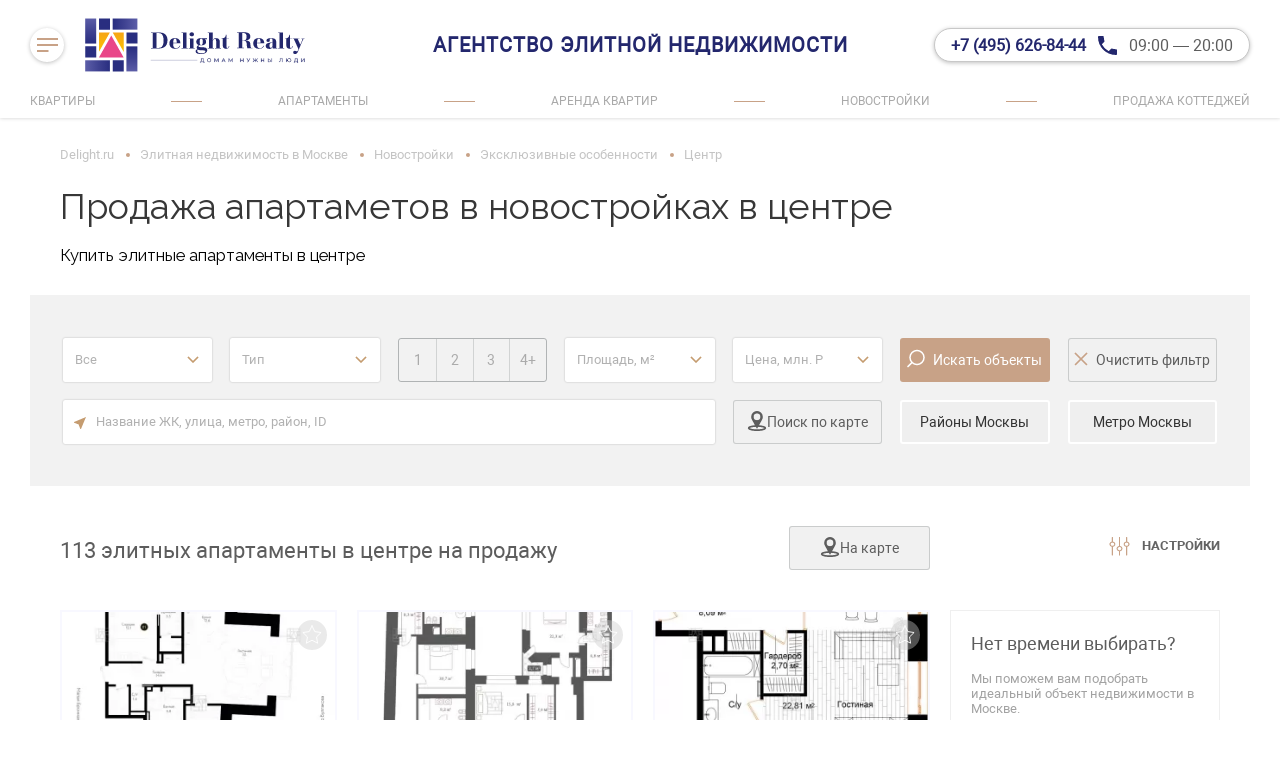

--- FILE ---
content_type: text/html; charset=utf-8
request_url: https://www.delight.ru/apartmentsnewhouse/tags/tsentr/
body_size: 37499
content:
<!doctype html>
<html data-n-head-ssr lang="ru" data-n-head="%7B%22lang%22:%7B%22ssr%22:%22ru%22%7D%7D">
<head >
  <title>Продажа апартаметов в новостройках в центре</title><meta data-n-head="ssr" data-hid="i18n-og" property="og:locale" content="ru"><meta data-n-head="ssr" data-hid="i18n-og-alt-en" property="og:locale:alternate" content="en"><meta data-n-head="ssr" charset="utf-8"><meta data-n-head="ssr" name="viewport" content="width=device-width, initial-scale=1"><meta data-n-head="ssr" data-hid="keywords" name="keywords" content="Продажа апартаметов в новостройках в центре, Купить элитные апартаменты в центре"><meta data-n-head="ssr" data-hid="description" name="description" content="Предлагается на продажу 113 элитных апартаменты в центре апартамента располагаются в районах Тверской, Хамовники, Таганский, в районе улиц Спиридоньевский переулок, улица Большая Дмитровка, Долгоруковская улица.  К ним легко добраться от метро Тверская, Театральная, Новослободская за 15 минут.  Уникальные характеристики наших объектов: преимущества расположения: Центр, Внутри Садового кольца, Внутри Бульварного кольца, рядом с Красной площадью, Рядом с Красной площадью, топ элитных районов москвы: Патриаршие пруды, Золотая миля, Остоженка"><link data-n-head="ssr" data-hid="i18n-alt-ru" rel="alternate" href="https://www.delight.ru/apartmentsnewhouse/tags/tsentr/" hreflang="ru"><link data-n-head="ssr" data-hid="i18n-alt-en" rel="alternate" href="https://www.delight.ru/en/apartmentsnewhouse/tags/tsentr/" hreflang="en"><link data-n-head="ssr" data-hid="i18n-xd" rel="alternate" href="https://www.delight.ru/apartmentsnewhouse/tags/tsentr/" hreflang="x-default"><link data-n-head="ssr" data-hid="i18n-can" rel="canonical" href="https://www.delight.ru/apartmentsnewhouse/tags/tsentr/"><link data-n-head="ssr" rel="icon" type="image/svg+xml" href="/favicon.svg"><script data-n-head="ssr" data-hid="nuxt-jsonld--2dca7857" type="application/ld+json">{"@context":"https://schema.org","@type":"Product","name":"Продажа апартаметов в новостройках в центре","description":"Купите в Спиридоньевском переулке, 17 , площадью 196.2 - м2, на 2 этаже элитного домапо цене По запросу руб.\n Купите в Спиридоньевском переулке, 17 , площадью 196.2 - м2, на 2 этаже элитного домапо цене По запросу...","image":"https://my.delight.ru/export/img.php?w=800&amp;path=town/newflats/25068/foto_plan/3_6_9.jpg&amp;wm=1","offers":{"@type":"Offer","priceCurrency":"RUB","price":"NaN"}}</script><link rel="preload" href="/_nuxt/af93361.js" as="script"><link rel="preload" href="/_nuxt/f17d33e.js" as="script"><link rel="preload" href="/_nuxt/77d1e30.js" as="script"><link rel="preload" href="/_nuxt/0e72c7c.js" as="script"><link rel="preload" href="/_nuxt/f979657.js" as="script"><link rel="preload" href="/_nuxt/0fbb107.js" as="script"><link rel="preload" href="/_nuxt/06fed4e.js" as="script"><link rel="preload" href="/_nuxt/fcf4fd5.js" as="script"><link rel="preload" href="/_nuxt/7aba98c.js" as="script"><style data-vue-ssr-id="21b25f06:0 d2f2d658:0 f16d9858:0 23a43734:0 389afb0e:0 4aa1bf1c:0 cc3168d2:0 06be5ef2:0 4eb93c67:0 40bba105:0 427afaad:0 3ed87c63:0 523d30e2:0 9d516928:0 805d0320:0 630f9e8c:0 11c777a4:0 7c0aa14c:0 484b64c4:0 070738f0:0 4c8b5622:0 2203a350:0 45aaac02:0 16e515e2:0 def159fc:0 ebee28bc:0 174c1903:0 82548394:0 099b28d4:0 4471a222:0 9c61c46c:0 1ca50662:0 7d362710:0">.button,button{cursor:pointer}.button{display:flex;align-items:center;justify-content:center;width:100%;height:44px;margin:0;padding:0;border-radius:3px;box-sizing:border-box;overflow:hidden;font-family:var(--robotoRegular);font-size:14px;line-height:1;white-space:nowrap;-webkit-user-select:none;-moz-user-select:none;-ms-user-select:none;user-select:none;transition:all .3s ease;color:#333}.button--searchOnMap{padding:0 20px;border:1px solid var(--gray20);outline:0}.button--searchOnMap .button__icon{width:22px;height:24px;margin-right:10px}.button--searchOnMap .button__icon svg{width:22px;height:24px}.button--searchOnMap .button__label{color:var(--black01);font-family:var(--robotoBold);border-radius:3px}.button--searchOnMap:hover{border-color:var(--black01)}.button--searchObject{padding:0 30px;background-color:var(--brand)}.button--searchObject .button__icon{width:20px;height:21px;margin-right:10px}.button--searchObject .button__icon svg{width:20px;height:21px}.button--searchObject .button__label{color:#fff;font-family:var(--robotoBold);border-radius:3px}.button--searchObject:hover{box-shadow:0 4px 10px rgba(0,0,0,.2)}.button--brown-search{background:#c8a287;padding:0 30px;color:#fff}.button--whiteBorder{border:2px solid #fff;padding:0 30px}.button--whiteBorder .button__label{color:var(--gray03)}.button--whiteBorder:hover{border-color:var(--gray24)}.button--greenBorder{border:2px solid var(--green01);padding:0 30px;color:var(--green01);text-decoration:none}.button--grayBorder{padding:0 30px;background:none;border:2px solid var(--gray09);color:var(--gray03);text-decoration:none}@media(max-width:1023.99px){.button--grayBorder{border-width:1px}}.button--searchRegion{position:relative}.button--searchRegion:after{content:attr(data-label);display:none;align-items:center;justify-content:center;position:absolute;left:0;right:0;top:0;bottom:0;color:var(--gray03);font-family:var(--robotoRegular);font-size:13px}.button--brown{height:60px;background-color:var(--brand);color:#fff;font-size:16px}.button--brown,.button--brownBorder{font-family:var(--robotoBold);text-decoration:none}.button--brownBorder{height:47px;padding:0 56px;width:-moz-fit-content;width:fit-content;background-color:none;color:var(--primary);font-style:normal;font-weight:700;font-size:18px;line-height:21px;border:2px solid #c59c70}.button--brownBorder:hover{color:#796659;border:2px solid #796659}.button--gray{background-color:var(--gray08)}.button--gray,.button--green{height:60px;color:#fff;font-family:var(--robotoBold);font-size:16px;text-decoration:none}.button--green{background-color:var(--green01)}.button--green[disabled]{opacity:.5;pointer-events:none}.button--downloadPresentation{position:relative}.button--downloadPresentation:after{content:"";display:inline-block;width:20px;height:20px;margin-left:13px;overflow:hidden;background-image:url([data-uri]);background-repeat:no-repeat;background-size:20px 20px}.button--grayBorder{background:#f1f1f1;border:1px solid rgba(48,56,59,.2);color:#5d5d5d}.button--transparentBorder{height:60px;border:1px solid hsla(0,0%,100%,.4);background-color:transparent;color:hsla(0,0%,100%,.8);font-family:var(--robotoBold);font-size:16px;line-height:1.2;text-decoration:none}
*{box-sizing:border-box;-webkit-tap-highlight-color:transparent}.MainPage__content{max-width:990px}body{margin:0;padding:0;font-family:var(--defaultFont);font-size:14px;background-color:#fff;-webkit-font-smoothing:antialiased;-webkit-text-size-adjust:100%;-moz-osx-font-smoothing:grayscale}.none{display:none;width:0;height:0;overflow:hidden;visibility:hidden;opacity:0}@media(max-width:575.99px){.hide-mobile{display:none!important}}@media(min-width:576px){.hide-pc{display:none!important}}.nowrap{white-space:nowrap}.relative{position:relative}.pt-0{padding-top:0!important}h1,h2,h3,h4,h5,h6{font-family:"Raleway",sans-serif!important;font-weight:400}h2{font-size:1.2em}.container,.main__common{padding-left:30px;padding-right:30px;max-width:1440px;margin:0 auto}@media(max-width:1023.99px){.container,.main__common{padding-left:20px;padding-right:20px}}@media(max-width:425.1px){.container,.main__common{padding-left:12px;padding-right:12px}}.main__common.productPageItem,.main__common.productPageItem--view01,.main__common.slider{padding-top:0}@media(max-width:1023.99px){.main__common.slider{padding:0}}.showLinksBlock{max-width:1000px;box-sizing:border-box;padding:0 20px;margin:100px auto}.showLinksBlock__title{color:var(--brand);font-family:var(--prataRegular);font-size:28px;line-height:1}.showLinksBlock__link{margin:30px 0;padding-left:18px}.showLinksBlock__link li{padding:5px 0;color:#333;font-family:var(--robotoRegular);font-size:16px}.showLinksBlock__link a{color:#333;text-decoration:none;transition:color .2s ease}.showLinksBlock__link a:hover{color:var(--brand)}button,input{outline:none;border:none}.input-label{display:block;width:100%;min-height:44px;border-radius:2px;outline:0;background-color:#fff;border:1px solid rgba(133,138,140,0);box-shadow:0 0 2px rgba(0,0,0,.25);transition:.15s}.input-label--focus,.input-label:focus,.input-label[focus-within]{box-shadow:none}.input-label--focus,.input-label:focus,.input-label:focus-within{box-shadow:none}.input-label .input-label__input{min-height:42px}.link{text-decoration:underline;color:var(--brand);transition:opacity .2s ease}.link:hover{opacity:.7}.no-link{text-decoration:none;color:inherit}ul.ul-unstyle{list-style:none;padding-left:25px}
@font-face{font-family:"RobotoRegular";font-display:swap;src:url(/_nuxt/fonts/roboto-regular.806e04d.woff2) format("woff2"),url(/_nuxt/fonts/roboto-regular.59d18e1.woff) format("woff"),url(/_nuxt/fonts/roboto-regular.ecf539e.ttf) format("truetype");font-weight:400;font-style:normal}@font-face{font-family:"RobotoMedium";font-display:swap;src:url(/_nuxt/fonts/roboto-medium.76cb645.woff2) format("woff2"),url(/_nuxt/fonts/roboto-medium.5673e7a.woff) format("woff"),url(/_nuxt/fonts/roboto-medium.704bba0.ttf) format("truetype");font-weight:400;font-style:normal}@font-face{font-family:"RobotoBold";font-display:swap;src:url(/_nuxt/fonts/roboto-bold.23c8ce0.woff2) format("woff2"),url(/_nuxt/fonts/roboto-bold.1e0c226.woff) format("woff"),url(/_nuxt/fonts/roboto-bold.1ac02c0.ttf) format("truetype");font-weight:400;font-style:normal}@font-face{font-family:"RobotoBlack";font-display:swap;src:url(/_nuxt/fonts/roboto-black.3f8e10e.woff2) format("woff2"),url(/_nuxt/fonts/roboto-black.eab3a56.woff) format("woff"),url(/_nuxt/fonts/roboto-black.5473997.ttf) format("truetype");font-weight:400;font-style:normal}@font-face{font-family:"PrataRegular";font-display:swap;src:url(/_nuxt/fonts/prata-regular.add6392.woff2) format("woff2"),url(/_nuxt/fonts/prata-regular.8c23901.woff) format("woff"),url(/_nuxt/fonts/prata-regular.3482330.ttf) format("truetype");font-weight:400;font-style:normal}
:root{--brand:#c8a287;--brandrgba01:rgba(200,162,135,0.1);--primary:#c8a287;--primary-dark:#c59c70;--dark:#796659;--accent:#868686;--accent-dark:#5d5d5d;--black01:#373737;--brack01rgba:rgba(55,55,55,0.7);--black02:#1a1a1a;--brack02rgba01:rgba(26,26,26,0);--brack02rgba02:#1a1a1a;--brack03rgba:rgba(55,55,55,0.9);--back01:rgba(0,0,0,0.5);--back01rgba01:rgba(0,0,0,0.1);--back04:rgba(0,0,0,0.5);--back05:rgba(0,0,0,0.8);--gray01:#6b7170;--gray02:#c4c6c6;--gray03:#646464;--gray03rgba04:hsla(0,0%,39.2%,0.4);--gray03rgba02:hsla(0,0%,39.2%,0.2);--gray04:#f7f7f7;--gray04rgba01:hsla(0,0%,96.9%,0);--gray04rgba02:#f7f7f7;--gray05:#353535;--gray06:hsla(0,0%,79.6%,0.2);--gray07:#f2f2f2;--gray07rgba01:hsla(0,0%,94.9%,0);--gray07rgba02:#f2f2f2;--gray08:#5d5d5d;--gray09:#cbcbcb;--gray09rgba:hsla(0,0%,79.6%,0.4);--gray09rgba03:rgba(93,93,93,0.3);--gray10:#e6e6e6;--gray11:hsla(0,0%,41.2%,0.9);--gray12:#696969;--gray13:#c4c4c4;--gray14:#9f9f9f;--gray15:#bcbcbc;--gray16:#efefef;--gray17:#a2a2a2;--gray18:#959595;--gray19:#b1b4b5;--gray20:#cbcdcd;--gray21:#b1b1b1;--gray22:#b6b9ba;--gray23:#f8f8f8;--gray24:#d8d8d8;--gray25:#f1f1f1;--gray26:#e5e5e5;--gray27:#aeaeae;--gray28:#a6a6a6;--gray30:#3e4049;--gray31:#1e1e20;--gray32:#a9a9a9;--green01:#00bdc1;--contentWidth:1370px;--contentWidthWithPadding:1430px;--fullWidth:1600px;--robotoRegular:"RobotoRegular",Arial,sans-serif;--robotoMedium:"RobotoMedium",Arial,sans-serif;--robotoBold:"RobotoBold",Arial,sans-serif;--robotoBlack:"RobotoBlack",Arial,sans-serif;--prataRegular:"PrataRegular",Arial,sans-serif;--defaultFont:var(--robotoRegular),Helvetica,Arial,sans-serif;--prata:var(--prataRegular),Arial,sans-serif}
.hooper-slide{flex-shrink:0;height:100%;margin:0;padding:0;list-style:none}.hooper-progress{position:absolute;top:0;right:0;left:0;height:4px;background-color:#efefef}.hooper-progress-inner{height:100%;background-color:#4285f4;transition:.3s}.hooper-pagination{position:absolute;bottom:0;right:50%;transform:translateX(50%);display:flex;padding:5px 10px}.hooper-indicators{display:flex;list-style:none;margin:0;padding:0}.hooper-indicator.is-active,.hooper-indicator:hover{background-color:#4285f4}.hooper-indicator{margin:0 2px;width:12px;height:4px;border-radius:4px;border:none;padding:0;background-color:#fff;cursor:pointer}.hooper-pagination.is-vertical{bottom:auto;right:0;top:50%;transform:translateY(-50%)}.hooper-pagination.is-vertical .hooper-indicators{flex-direction:column}.hooper-pagination.is-vertical .hooper-indicator{width:6px}.hooper-next,.hooper-prev{background-color:transparent;border:none;padding:1em;position:absolute;top:50%;transform:translateY(-50%);cursor:pointer}.hooper-next.is-disabled,.hooper-prev.is-disabled{opacity:.3;cursor:not-allowed}.hooper-next{right:0}.hooper-prev{left:0}.hooper-navigation.is-vertical .hooper-next{top:auto;bottom:0;transform:none}.hooper-navigation.is-vertical .hooper-prev{top:0;bottom:auto;right:0;left:auto;transform:none}.hooper-navigation.is-rtl .hooper-prev{left:auto;right:0}.hooper-navigation.is-rtl .hooper-next{right:auto;left:0}.hooper{position:relative;width:100%;height:200px}.hooper,.hooper *{box-sizing:border-box}.hooper-list{overflow:hidden;width:100%;height:100%}.hooper-track{display:flex;box-sizing:border-box;width:100%;height:100%;padding:0;margin:0}.hooper.is-vertical .hooper-track{flex-direction:column;height:200px}.hooper.is-rtl{direction:rtl}.hooper-sr-only{position:absolute;width:1px;height:1px;padding:0;margin:-1px;overflow:hidden;clip:rect(0,0,0,0);border:0}.hooper{height:auto;outline:none}.hooper .hooper-sr-only{display:none}
/*!
 * Viewer.js v1.10.2
 * https://fengyuanchen.github.io/viewerjs
 *
 * Copyright 2015-present Chen Fengyuan
 * Released under the MIT license
 *
 * Date: 2021-10-22T13:59:46.805Z
 */.viewer-close:before,.viewer-flip-horizontal:before,.viewer-flip-vertical:before,.viewer-fullscreen-exit:before,.viewer-fullscreen:before,.viewer-next:before,.viewer-one-to-one:before,.viewer-play:before,.viewer-prev:before,.viewer-reset:before,.viewer-rotate-left:before,.viewer-rotate-right:before,.viewer-zoom-in:before,.viewer-zoom-out:before{background-image:url("[data-uri]");background-repeat:no-repeat;background-size:280px;color:transparent;display:block;font-size:0;height:20px;line-height:0;width:20px}.viewer-zoom-in:before{background-position:0 0;content:"Zoom In"}.viewer-zoom-out:before{background-position:-20px 0;content:"Zoom Out"}.viewer-one-to-one:before{background-position:-40px 0;content:"One to One"}.viewer-reset:before{background-position:-60px 0;content:"Reset"}.viewer-prev:before{background-position:-80px 0;content:"Previous"}.viewer-play:before{background-position:-100px 0;content:"Play"}.viewer-next:before{background-position:-120px 0;content:"Next"}.viewer-rotate-left:before{background-position:-140px 0;content:"Rotate Left"}.viewer-rotate-right:before{background-position:-160px 0;content:"Rotate Right"}.viewer-flip-horizontal:before{background-position:-180px 0;content:"Flip Horizontal"}.viewer-flip-vertical:before{background-position:-200px 0;content:"Flip Vertical"}.viewer-fullscreen:before{background-position:-220px 0;content:"Enter Full Screen"}.viewer-fullscreen-exit:before{background-position:-240px 0;content:"Exit Full Screen"}.viewer-close:before{background-position:-260px 0;content:"Close"}.viewer-container{bottom:0;direction:ltr;font-size:0;left:0;line-height:0;overflow:hidden;position:absolute;right:0;-webkit-tap-highlight-color:transparent;top:0;-ms-touch-action:none;touch-action:none;-webkit-touch-callout:none;-webkit-user-select:none;-moz-user-select:none;-ms-user-select:none;user-select:none}.viewer-container::-moz-selection,.viewer-container ::-moz-selection{background-color:transparent}.viewer-container::selection,.viewer-container ::selection{background-color:transparent}.viewer-container:focus{outline:0}.viewer-container img{display:block;height:auto;max-height:none!important;max-width:none!important;min-height:0!important;min-width:0!important;width:100%}.viewer-canvas{bottom:0;left:0;overflow:hidden;position:absolute;right:0;top:0}.viewer-canvas>img{height:auto;margin:15px auto;max-width:90%!important;width:auto}.viewer-footer{bottom:0;left:0;overflow:hidden;position:absolute;right:0;text-align:center}.viewer-navbar{background-color:rgba(0,0,0,.5);overflow:hidden}.viewer-list{-webkit-box-sizing:content-box;box-sizing:content-box;height:50px;margin:0;overflow:hidden;padding:1px 0}.viewer-list>li{color:transparent;cursor:pointer;float:left;font-size:0;height:50px;line-height:0;opacity:.5;overflow:hidden;-webkit-transition:opacity .15s;transition:opacity .15s;width:30px}.viewer-list>li:focus,.viewer-list>li:hover{opacity:.75}.viewer-list>li:focus{outline:0}.viewer-list>li+li{margin-left:1px}.viewer-list>.viewer-loading{position:relative}.viewer-list>.viewer-loading:after{border-width:2px;height:20px;margin-left:-10px;margin-top:-10px;width:20px}.viewer-list>.viewer-active,.viewer-list>.viewer-active:focus,.viewer-list>.viewer-active:hover{opacity:1}.viewer-player{background-color:#000;bottom:0;cursor:none;display:none;right:0;z-index:1}.viewer-player,.viewer-player>img{left:0;position:absolute;top:0}.viewer-toolbar>ul{display:inline-block;margin:0 auto 5px;overflow:hidden;padding:6px 3px}.viewer-toolbar>ul>li{background-color:rgba(0,0,0,.5);border-radius:50%;cursor:pointer;float:left;height:24px;overflow:hidden;-webkit-transition:background-color .15s;transition:background-color .15s;width:24px}.viewer-toolbar>ul>li:focus,.viewer-toolbar>ul>li:hover{background-color:rgba(0,0,0,.8)}.viewer-toolbar>ul>li:focus{-webkit-box-shadow:0 0 3px #fff;box-shadow:0 0 3px #fff;outline:0;position:relative;z-index:1}.viewer-toolbar>ul>li:before{margin:2px}.viewer-toolbar>ul>li+li{margin-left:1px}.viewer-toolbar>ul>.viewer-small{height:18px;margin-bottom:3px;margin-top:3px;width:18px}.viewer-toolbar>ul>.viewer-small:before{margin:-1px}.viewer-toolbar>ul>.viewer-large{height:30px;margin-bottom:-3px;margin-top:-3px;width:30px}.viewer-toolbar>ul>.viewer-large:before{margin:5px}.viewer-tooltip{background-color:rgba(0,0,0,.8);border-radius:10px;color:#fff;display:none;font-size:12px;height:20px;left:50%;line-height:20px;margin-left:-25px;margin-top:-10px;position:absolute;text-align:center;top:50%;width:50px}.viewer-title{color:#ccc;display:inline-block;font-size:12px;line-height:1.2;margin:0 5% 5px;max-width:90%;opacity:.8;overflow:hidden;text-overflow:ellipsis;-webkit-transition:opacity .15s;transition:opacity .15s;white-space:nowrap}.viewer-title:hover{opacity:1}.viewer-button{background-color:rgba(0,0,0,.5);border-radius:50%;cursor:pointer;height:80px;overflow:hidden;position:absolute;right:-40px;top:-40px;-webkit-transition:background-color .15s;transition:background-color .15s;width:80px}.viewer-button:focus,.viewer-button:hover{background-color:rgba(0,0,0,.8)}.viewer-button:focus{-webkit-box-shadow:0 0 3px #fff;box-shadow:0 0 3px #fff;outline:0}.viewer-button:before{bottom:15px;left:15px;position:absolute}.viewer-fixed{position:fixed}.viewer-open{overflow:hidden}.viewer-show{display:block}.viewer-hide{display:none}.viewer-backdrop{background-color:rgba(0,0,0,.5)}.viewer-invisible{visibility:hidden}.viewer-move{cursor:move;cursor:-webkit-grab;cursor:grab}.viewer-fade{opacity:0}.viewer-in{opacity:1}.viewer-transition{-webkit-transition:all .3s;transition:all .3s}@-webkit-keyframes viewer-spinner{0%{-webkit-transform:rotate(0deg);transform:rotate(0deg)}to{-webkit-transform:rotate(1turn);transform:rotate(1turn)}}@keyframes viewer-spinner{0%{-webkit-transform:rotate(0deg);transform:rotate(0deg)}to{-webkit-transform:rotate(1turn);transform:rotate(1turn)}}.viewer-loading:after{-webkit-animation:viewer-spinner 1s linear infinite;animation:viewer-spinner 1s linear infinite;border:4px solid hsla(0,0%,100%,.1);border-left-color:hsla(0,0%,100%,.5);border-radius:50%;content:"";display:inline-block;height:40px;left:50%;margin-left:-20px;margin-top:-20px;position:absolute;top:50%;width:40px;z-index:1}@media (max-width:767px){.viewer-hide-xs-down{display:none}}@media (max-width:991px){.viewer-hide-sm-down{display:none}}@media (max-width:1199px){.viewer-hide-md-down{display:none}}
.nuxt-progress{position:fixed;top:0;left:0;right:0;height:2px;width:0;opacity:1;transition:width .1s,opacity .4s;background-color:#000;z-index:999999}.nuxt-progress.nuxt-progress-notransition{transition:none}.nuxt-progress-failed{background-color:red}
.Header{position:relative;z-index:110;background:#fff;box-shadow:0 0 4px rgba(0,0,0,.2)}.Header__wrap{position:sticky;top:0;z-index:120;display:block}.Header__location{display:inline-flex;align-items:center;text-align:left;margin-left:24px;font-size:15px;line-height:15px;color:#646464;text-transform:uppercase;text-decoration:none}.Header__location img{margin-right:6px;width:26px}@media(max-width:425.1px){.Header__location{display:none}}.Header__main{position:relative;display:flex;justify-content:space-between;align-items:center;height:90px}@media(max-width:1023.99px){.Header__main{height:68px}}@media(max-width:425.1px){.Header__main{height:72px}}.Header__logo-link,.Header__menu-block{display:flex;align-items:center}.Header__logo{width:220px;max-height:65px}@media(max-width:1023.99px){.Header__logo{width:auto;height:42px}}@media(max-width:767.99px){.Header__logo{position:absolute;left:50%;transform:translateX(-50%)}}.Header__open-menu{display:flex;justify-content:center;align-items:center;flex-shrink:0;width:34px;height:34px;margin-right:21px;border-radius:50%;background:#fff;box-shadow:0 1px 4px rgba(0,0,0,.25);cursor:pointer}.Header__title-block{position:absolute;left:50%;transform:translateX(-50%);display:flex;flex-direction:column;align-items:center}@media(max-width:1199.99px){.Header__title-block{display:none}}.Header__title{font-weight:600;font-size:20px;line-height:26px;letter-spacing:1px;color:#23276d;text-transform:uppercase}.Header__subtitle{font-weight:400;font-size:13px;line-height:15px;color:var(--gray32)}@media(max-width:1199.99px){.Header__objects-line{display:none}}
.HeaderContacts{display:flex;align-items:center}.HeaderContacts--vertical{padding:16px;flex-direction:column;align-items:flex-start}.HeaderContacts--vertical .HeaderContacts__item--large{margin-left:0;margin-top:16px}.HeaderContacts--vertical .HeaderContacts__work-schedule{display:none}@media(max-width:767.99px){.HeaderContacts:not(.HeaderContacts--vertical) .HeaderContacts__socials-list,.HeaderContacts:not(.HeaderContacts--vertical) .HeaderContacts__work-schedule{display:none}.HeaderContacts:not(.HeaderContacts--vertical) .HeaderContacts__item{border:none;box-shadow:none}.HeaderContacts:not(.HeaderContacts--vertical) .HeaderContacts__item--large{margin:0;padding:0}.HeaderContacts:not(.HeaderContacts--vertical) .HeaderContacts__phone{display:flex;justify-content:center;align-items:center;flex-shrink:0;width:34px;height:34px;border-radius:50%;border:1px solid var(--green01)}.HeaderContacts:not(.HeaderContacts--vertical) .HeaderContacts__phone span{display:none}.HeaderContacts:not(.HeaderContacts--vertical) .HeaderContacts__phone:after{width:14px;height:14px;margin:0}}.HeaderContacts__item,.HeaderContacts__socials-list{display:flex;align-items:center}.HeaderContacts__item{justify-content:center;flex-shrink:0;min-width:34px;height:34px;background:#fff;border:.5px solid #c8c8c8;border-radius:34px;box-shadow:0 1px 4px rgba(0,0,0,.25);text-decoration:none}.HeaderContacts__item+.HeaderContacts__item{margin-left:8px}.HeaderContacts__item--large{margin-left:24px;padding:0 16px}.HeaderContacts__phone{display:flex;align-items:center;font-weight:700;font-size:16px;line-height:19px;color:#23276d}.HeaderContacts__phone:after{content:"";width:19px;height:19px;margin-left:12px;fill:#23276d;background-image:url([data-uri]);background-position:50%;background-size:contain}.HeaderContacts__work-schedule{margin-left:12px;font-weight:400;font-size:16px;line-height:19px;color:#5d5d5d}
.HeaderObjectLinksLine{height:28px}.HeaderObjectLinksLine__list{display:flex;justify-content:space-between;align-items:center}.HeaderObjectLinksLine__link{padding:5px 0;font-weight:400;font-size:12px;line-height:100%;text-transform:uppercase;color:var(--gray32);text-align:center;text-decoration:none;transition:color .3s ease}.HeaderObjectLinksLine__link:hover{color:var(--back01)}.HeaderObjectLinksLine__separator{width:2.5%;max-width:34px;height:1px;margin:0 2px;background:#c8a287}.HeaderObjectLinksLine__separator:last-child{display:none}
.HeaderNavMenu{position:fixed;left:0;right:0;top:0;bottom:0;z-index:100;transform:translateY(-100%)}.HeaderNavMenu--opened{transform:translateY(0)}.HeaderNavMenu--opened .HeaderNavMenu__block{transform:translateX(calc(100% + 20px))}.HeaderNavMenu--opened .HeaderNavMenu__bg{opacity:1}.HeaderNavMenu__bg{position:absolute;left:0;right:0;top:0;bottom:0;opacity:0;background-color:var(--back05);transition:opacity .2s ease}.HeaderNavMenu__block{position:absolute;left:-300px;top:118px;z-index:10;transform:translateX(0);display:flex;flex-direction:column;justify-content:space-between;width:280px;height:100%;box-sizing:border-box;overflow-y:auto;border-left:4px solid var(--brand);background-color:#fff;transition:.3s ease}@media(max-width:1199.99px){.HeaderNavMenu__block{top:90px}}@media(max-width:1023.99px){.HeaderNavMenu__block{top:68px}}@media(max-width:425.1px){.HeaderNavMenu__block{top:72px}}.HeaderNavMenu__links-list{margin:0;padding:0}@media(min-width:1024px){.HeaderNavMenu__contacts{display:none}}
.HeaderNavLink{display:block}.HeaderNavLink--has-children .HeaderNavLink__toggle,.HeaderNavLink__link{border-bottom:1px solid var(--gray09rgba)}.HeaderNavLink__link{display:flex;align-items:center;justify-content:space-between;padding:13px 26px;font-family:var(--prataRegular);color:var(--black01);font-size:18px;line-height:1.3;text-decoration:none;transition:color .2s ease;cursor:pointer}.HeaderNavLink__link:hover{color:var(--brand)}.HeaderNavLink__button,.HeaderNavLink__toggle{background:none;border:none;width:100%;text-align:left}.HeaderNavLink__children{margin:0;padding:0;list-style:none;background-color:#f9f9f9;border-bottom:1px solid var(--gray09rgba)}.HeaderNavLink__children .HeaderNavLink__button,.HeaderNavLink__children .HeaderNavLink__link{padding-left:40px;font-size:16px;border-bottom:1px solid var(--gray09rgba)}.HeaderNavLink__children .HeaderNavLink:last-child .HeaderNavLink__button,.HeaderNavLink__children .HeaderNavLink:last-child .HeaderNavLink__link{border-bottom:none}
.productPageItem__left .breadCrumbs{margin:0 0 20px}.breadCrumbs{margin:30px 30px 20px}.breadCrumbs.ml0{margin-left:0}.breadCrumbs ul{display:flex;align-items:center;flex-wrap:wrap;margin:0;padding:0}.breadCrumbs li{margin:0 12px 0 0;padding:0;list-style:none;position:relative}.breadCrumbs li:not(:first-child){padding-left:14px}.breadCrumbs li:not(:first-child):before{display:block}.breadCrumbs li:before{content:"";display:none;width:4px;height:4px;margin-top:-2px;border-radius:100%;overflow:hidden;background-color:var(--brand);position:absolute;top:7px;left:0}.breadCrumbs,.breadCrumbs a{color:var(--gray13);font-family:var(--robotoRegular);font-size:13px;line-height:1;text-decoration:none;transition:color .3s ease}.breadCrumbs a:hover{color:var(--brand)}@media(max-width:1023.99px){.breadCrumbs{margin:20px 20px 0}}@media(max-width:425.1px){.breadCrumbs{margin-left:0;margin-right:0}}
.titleBlock{margin:20px 30px 30px}.titleBlock h1{margin:0;padding:0;color:var(--black01);font-family:var(--prataRegular);font-size:36px;font-weight:400;line-height:1.4}.titleBlock.titleBlock--favorites{display:flex;align-items:center}.titleBlock.titleBlock--favorites:after{content:"";width:56px;height:58px;margin-left:20px;overflow:hidden;background-image:url([data-uri]);background-repeat:no-repeat;background-size:56px 58px}@media(max-width:1023.99px){.titleBlock{margin-left:20px;margin-right:20px;margin-bottom:20px}.titleBlock h1{font-size:30px}.titleBlock.titleBlock--favorites:after{width:40px;height:41px;background-size:40px 41px}}@media(max-width:575.99px){.titleBlock{margin-left:0;margin-right:0}.titleBlock h1{font-size:24px}.titleBlock.titleBlock--favorites:after{width:31px;height:32px;background-size:31px 32px}}
.FiltersBlock{display:grid;grid-template-columns:repeat(7,1fr);grid-gap:18px;padding:43px 33px 24px;margin-top:12px;background-color:var(--gray07)}@media(max-width:1023.99px){.FiltersBlock{grid-template-columns:repeat(3,1fr)}}@media(max-width:575.99px){.FiltersBlock{grid-template-columns:1fr 1fr;padding-left:15px;padding-right:15px}.FiltersBlock>*{grid-column:1/3}.FiltersBlock .FiltersBlock__btn-small{grid-column:unset!important}}.FiltersBlock .FiltersBlock__btn-small{color:#333!important;order:9}.FiltersBlock--map .FiltersBlock__additionally{display:none}.FiltersBlock--small .FiltersBlock__additionally{order:3}.FiltersBlock--small .MapObjects{order:4}@media(max-width:575.99px){.FiltersBlock--small>:first-child{grid-column:1/3}}.FiltersBlock--small .FiltersBlock__reset{order:2}@media(max-width:425.1px){.FiltersBlock--small .FiltersBlock__reset{order:-1;grid-column:1/3}}.FiltersBlock--small .FiltersBlock__location{grid-column:1/4}@media(max-width:425.1px){.FiltersBlock--small .FiltersBlock__location{grid-column:1/3}}.FiltersBlock__price{position:relative}@media(min-width:1024px){.FiltersBlock--finish .FiltersBlock__location{grid-column:1/4}}.FiltersBlock--finish .FiltersBlock__btn-search{order:2}@media(min-width:1024px){.FiltersBlock--finish.FiltersBlock[\:has\(\:nth-child\(12\)\:last-child\)] .FiltersBlock__btn-search{order:0}.FiltersBlock--finish.FiltersBlock:has(:nth-child(12):last-child) .FiltersBlock__btn-search{order:0}.FiltersBlock--finish.FiltersBlock[\:has\(\:nth-child\(12\)\:last-child\)] .FiltersBlock__location{grid-column:1/5}.FiltersBlock--finish.FiltersBlock:has(:nth-child(12):last-child) .FiltersBlock__location{grid-column:1/5}}.FiltersBlock__location{position:relative;grid-column:1/5}@media(max-width:1023.99px){.FiltersBlock__location{grid-column:unset}}@media(max-width:575.99px){.FiltersBlock__location{grid-column:1/3}}.FiltersBlock__additionally{grid-column:1/8;display:flex;justify-content:space-between;order:11}@media(max-width:1023.99px){.FiltersBlock__additionally{grid-column:1/4;display:grid;grid-template-columns:1fr;grid-gap:20px}.FiltersBlock__additionally .swiper-container{overflow:scroll}.FiltersBlock__additionally .swiper-wrapper{width:unset;width:-moz-max-content;width:max-content}}@media(max-width:575.99px){.FiltersBlock__additionally{grid-column:1/3}}.FiltersBlock--finish .FiltersSearchButton{order:2}.FiltersBlock__button img{margin-bottom:2px}.FiltersBlock__button--text{margin-left:8px;font-weight:500;font-size:14px;line-height:16px}
.SelectDropdown__double{display:flex}.SelectDropdown__double .SelectDropdown:first-child .input-label{border-top-right-radius:0;border-bottom-right-radius:0}.SelectDropdown__double .SelectDropdown:last-child .input-label{border-top-left-radius:0;border-bottom-left-radius:0}.SelectDropdown{width:100%;max-height:44px;font-style:normal;font-weight:400;font-size:13px;line-height:100%;color:var(--gray03)}.SelectDropdown--open{position:relative;z-index:10}.SelectDropdown__head{padding:0 11px;display:flex;justify-content:space-between;align-items:center}.SelectDropdown__arrow{-webkit-user-select:none;-moz-user-select:none;-ms-user-select:none;user-select:none;transition:transform .2s}.SelectDropdown__arrow--open{transform:rotate(-180deg)}.SelectDropdown__placeholder{opacity:.5}.SelectDropdown__option{cursor:pointer;min-height:38px;padding:10px;display:flex;align-items:center}.SelectDropdown__option:hover{background:hsla(0,0%,95.7%,.6)}
.Dropdown{position:relative}.Dropdown__toggle{cursor:pointer}.Dropdown__body{position:relative;z-index:101}
.SelectRoomAmount{display:flex;border:1px solid rgba(133,138,140,.6);border-radius:3px;box-sizing:border-box;overflow:hidden}.SelectRoomAmount--disabled{pointer-events:none;opacity:.5}.SelectRoomAmount__option{display:flex;align-items:center;justify-content:center;width:100%;height:42px;color:var(--gray03);cursor:pointer;border-left:1px solid transparent}.SelectRoomAmount__option--disabled{pointer-events:none;opacity:.5}.SelectRoomAmount__option+.SelectRoomAmount__option{border-left-color:var(--gray19)}.SelectRoomAmount__option--active{color:#fff;border-left:1px solid var(--gray03);background-color:var(--gray03)}
.FiltersSearchButton__text{margin-left:8px;font-weight:500;font-size:14px;line-height:16px}
.LocationInput{width:100%;position:relative}.LocationInput input{padding-left:32px}@media(max-width:425.1px){.LocationInput input{font-size:16px}}.LocationInput[focus-within] .LocationInput__results{display:block}.LocationInput:focus-within .LocationInput__results{display:block}.LocationInput:before{content:url([data-uri]);width:12px;height:12px;position:absolute;left:10px;top:50%;transform:translateY(-50%)}.LocationInput__results{display:none;position:absolute;z-index:50;top:100%;left:0;right:0;min-height:auto;margin-top:-1px;padding:0;line-height:1;background:#fff;border:1px solid rgba(133,138,140,.6);border-top-left-radius:0;border-top-right-radius:0}.LocationInput__results .item{display:flex;align-items:center;padding:8px 10px;cursor:pointer;transition:all .25s;margin:0}.LocationInput__results .item img{margin-right:10px}.LocationInput__results .item:hover{background:rgba(0,0,0,.05)}.LocationInput__results .item+.item{border-top:1px solid rgba(133,138,140,.1)}
.input-label.error{border-color:red}.Input{width:100%;margin:0;padding:13px 10px;color:var(--gray05);font-family:var(--robotoRegular);font-size:13px;line-height:1}.Input::-moz-placeholder{color:var(--gray21);font-family:var(--robotoRegular);font-size:13px;line-height:15px}.Input:-ms-input-placeholder{color:var(--gray21);font-family:var(--robotoRegular);font-size:13px;line-height:15px}.Input::placeholder{color:var(--gray21);font-family:var(--robotoRegular);font-size:13px;line-height:15px}.inputCustom--setTime .inputCustom__pseudoInput{color:var(--gray05)}.inputCustom--location{position:relative}.inputCustom--location .inputCustom__icon{width:12px;height:12px;position:absolute;top:50%;left:10px;transform:translateY(-50%)}.inputCustom--location .inputCustom__icon svg{width:12px;height:12px}.inputCustom--location input{padding-left:32px}.inputCustom--date{position:relative;box-shadow:0 0 2px rgba(0,0,0,.25)}.inputCustom--date .inputCustom__icon{width:20px;height:20px;position:absolute;top:50%;right:10px;transform:translateY(-50%)}.inputCustom--date .inputCustom__icon svg{width:20px;height:20px;fill:var(--green01)}.inputCustom--date input{padding-right:30px;box-shadow:none}.inputCustom--time{position:relative}.inputCustom--time .inputCustom__icon{width:20px;height:20px;position:absolute;top:50%;right:10px;z-index:11;transform:translateY(-50%)}.inputCustom--time .inputCustom__icon svg{width:20px;height:20px;fill:var(--green01)}.inputCustom--time input{padding-right:30px;position:relative;z-index:10}.inputCustom--time.inputCustom--timeOpen .inputCustom__timePopup,.inputCustom--time input:focus~.inputCustom__timePopup{display:block}.inputCustom--time .inputCustom__timePopup{display:none;width:100%;min-width:200px;border-radius:3px;box-shadow:0 5px 15px -5px rgba(0,0,0,.5);overflow:hidden;background-color:#fff;position:absolute;right:0;top:45px;z-index:9}.inputCustom--select{width:100%;height:42px;background-color:#fff;box-shadow:0 0 2px rgba(0,0,0,.25);position:relative}.inputCustom--select:after{content:"";diplay:block;width:12px;height:8px;position:absolute;right:10px;top:19px;z-index:9;background-image:url([data-uri]);background-repeat:no-repeat;background-size:12px 8px;transform-origin:center center}.inputCustom--select select{display:block;width:100%;height:42px;box-sizing:border-box;margin:0;padding:0 10px;overflow:hidden;border-radius:2px;border:none;outline:0;background-color:transparent;position:relative;z-index:10;color:var(--gray05);font-family:var(--robotoRegular);font-size:13px;line-height:15px;cursor:pointer;-moz-appearance:none;-webkit-appearance:none;appearance:none}
.AdditionallyBlock{max-width:91%;overflow-x:hidden;position:relative;margin:0}@media(max-width:1023.99px){.AdditionallyBlock{max-width:100%}}.AdditionallyBlock:first-child{margin-left:unset}.AdditionallyBlock:last-child{margin-right:unset}@media(max-width:425.1px){.AdditionallyBlock{padding:0}}.AdditionallyBlock__empty{margin-left:10px}.AdditionallyBlock__empty .AdditionallyBlock__item{color:var(--brand);display:flex}.AdditionallyBlock__empty .AdditionallyBlock__item span{margin-right:10px}.AdditionallyBlock__empty--open .AdditionallyBlock__arrow svg{transform:rotate(-180deg)}.AdditionallyBlock__empty--open .AdditionallyBlock__arrow svg path{stroke:#373737}.AdditionallyBlock__empty--open .AdditionallyBlock__item{color:var(--black01);border:1px solid var(--black01)}.AdditionallyBlock .swiper-slide{width:auto!important;height:auto!important}.AdditionallyBlock .swiper-slide+.swiper-slide{margin-left:10px}.AdditionallyBlock__wrap{display:flex}.AdditionallyBlock__wrap.swiper-wrapper{height:auto!important}.AdditionallyBlock__item{cursor:pointer;display:block;padding:10px 27px;border:1px solid var(--brand);border-radius:20px;color:var(--gray03);font-family:var(--robotoRegular);font-size:15px;line-height:1;white-space:nowrap;text-decoration:none}.AdditionallyBlock__item.AdditionallyBlock__item--active{background-color:var(--brand);color:#fff}@media(max-width:1023.99px){.AdditionallyBlock{padding-left:20px;padding-right:20px}.AdditionallyBlock:after,.AdditionallyBlock:before{width:20px}}@media(max-width:425.1px){.AdditionallyBlock{display:none}}
.productList{padding:40px 30px 50px}.productList__wrap .productFeaturedList__wrap{padding:0}.productList__header{display:flex;align-items:flex-start;margin-bottom:40px}.productList__map-btn{width:-moz-fit-content;width:fit-content;margin-left:auto}@media(max-width:575.99px){.productList__map-btn{display:none}}.productList__headerLeft{width:100%}@media(min-width:576px){.productList__headerRight{width:25%;padding-left:20px;justify-content:flex-end;flex-shrink:0}}.productList__content{display:flex;align-items:flex-start}.productList__special-content{font-style:normal;font-weight:400;font-size:14px;line-height:28px;color:#5d5d5d;margin-bottom:24px}.productList__special-content a{text-decoration:underline;color:var(--brand);transition:opacity .2s ease}.productList__special-content a:hover{opacity:.7}.productList__contentLeft{width:75%}.productList__contentRight{width:25%;padding-left:20px}.productListHeader{display:flex;align-items:flex-start;position:relative}.productListHeader__title{margin-top:10px;margin-right:40px;color:var(--gray08);font-family:var(--robotoRegular);font-size:22px;line-height:1.4;white-space:nowrap}.productListSetting{display:flex;align-items:center;grid-gap:20px;gap:20px;margin-top:10px;margin-left:auto;padding-left:30px}.productListSetting__currency:not(:last-child){margin-right:35px}.productList__group{display:grid;grid-template-columns:repeat(3,1fr);flex-wrap:wrap;grid-gap:20px}.productList__group .productItem{display:flex;order:1;min-width:0}.productList__group .productItem:nth-child(-n+16){order:-1}.productList__group--list-view{grid-template-columns:1fr}.productList__group--list-view .productItem{width:100%}.productList__group--list-view .productItem__wrap{display:grid;grid-template-columns:1fr 45%}.productList__group--list-view .productItem .productItem__id,.productList__group--list-view .productItem .productItem__image img,.productList__group--list-view .productItem .productItem__top_info{display:block}.productList__group--list-view .productItem .productItem__info .productItem__presentation,.productList__group--list-view .productItem .productItem__info .productItem__price{display:none}.productList__group--list-view .productItem .productItem__about{font-size:14px;line-height:16px;max-height:64px;display:block;display:-webkit-box;-webkit-line-clamp:4;-webkit-box-orient:vertical;overflow:hidden}.productList__group--list-view .productItem .productItem__image{padding-top:46%}.productList__pagination{margin-top:50px}@media(max-width:1099.99px){.productList__content{flex-direction:column}.productList__contentLeft,.productList__contentRight{width:100%}.productList__contentRight{margin-top:30px;padding-left:0}.productList__pagination{margin-top:40px}.productList--favorites .productList__content{flex-direction:column-reverse}.productList--favorites .productList__contentRight{margin-top:0;margin-bottom:30px}}@media(max-width:1023.99px){.productList{padding:30px 0 40px}.productList__header{margin-bottom:40px}.productListHeader__title{margin-top:2px;margin-right:20px;font-size:18px}.productListSetting{margin-top:-4px}.productListSetting__currency:not(:last-child){margin-right:20px}.productList--favorites .productList__contentRight{margin-bottom:20px}}@media(max-width:799.99px){.productList__group{grid-template-columns:repeat(2,1fr)}.productList__pagination{margin-top:30px}}@media(max-width:767.99px){.productListHeader{flex-direction:column;width:100%}.productList__header{position:relative}.productListSetting{margin-top:0;position:absolute;top:-3px;right:0}.productListHeader__tags{margin-top:15px}}@media(max-width:575.99px){.productList__group{grid-template-columns:repeat(1,1fr)}.productListHeader__title{padding-right:40px;white-space:normal}}
.FilterTagList{display:flex;flex-wrap:wrap}
.viewSetting{position:relative}.viewSetting__view-options{border-top:1px solid hsla(0,0%,60%,.3);display:flex;align-items:center}.viewSetting__view-option-wrapper{width:100%;height:34px;padding:0 12px;display:flex;justify-content:center;align-items:center;cursor:pointer}.viewSetting__view-option-wrapper img{transition:opacity .25s;opacity:.3}.viewSetting__view-option-wrapper+.viewSetting__view-option-wrapper{border-left:1px solid hsla(0,0%,60%,.3)}.viewSetting__view-option-wrapper--active img,.viewSetting__view-option-wrapper:hover img{opacity:1}.viewSetting__sort-block{padding:15px 18px}.viewSetting__wrap{display:flex;align-items:center;cursor:pointer;-webkit-user-select:none;-moz-user-select:none;-ms-user-select:none;user-select:none}.viewSetting__icon{display:flex;align-items:center;justify-content:center}.viewSetting__title{margin-left:12px;color:var(--gray03);font-family:var(--robotoBold);font-size:13px;line-height:1;white-space:nowrap;text-transform:uppercase}.viewSetting__selectView{z-index:5;position:absolute;background-color:#fff;transform:translate(calc(-50% + 10px),15px);box-shadow:0 0 36px rgba(0,0,0,.25)}.viewSetting__selectView:before{content:"";width:15px;height:15px;overflow:hidden;background-color:#fff;position:absolute;left:50%;top:-10px;transform:rotate(-45deg) translateX(-50%)}.viewSetting__item{padding-right:24px;white-space:nowrap;color:var(--gray03);font-family:var(--robotoRegular);font-size:14px;line-height:1.2;position:relative;cursor:pointer;-webkit-user-select:none;-moz-user-select:none;-ms-user-select:none;user-select:none}.viewSetting__item:not(:first-child){margin-top:10px}.viewSetting__item:after{content:"";display:block;width:10px;height:11px;overflow:hidden;position:absolute;right:0;top:3px;background-image:url([data-uri]);background-repeat:no-repeat;background-size:20px 11px;transition:.15s}.viewSetting__item.viewSetting__item--down:after{transform:rotate(180deg)}@media(max-width:1023.99px){.viewSetting__title{display:none}.viewSetting__icon{width:38px;height:38px;box-sizing:border-box;border-radius:100%;border:1px solid var(--brand)}.viewSetting__selectView{transform:translate(calc(-78% + 10px),15px)}.viewSetting__selectView:before{left:auto;right:7px}}
.productItem--small .productItem__address,.productItem--small .productItem__title{white-space:normal}.productItem__content{position:relative;transition:all .3s ease;display:flex;width:100%}.productItem__content:hover{transform:translateY(-10px);box-shadow:0 12px 13px rgba(0,0,0,.15)}.productItem__content:hover .productItem__hover{opacity:1}.productItem__content:hover .productItem__hoverWrap{transform:translateY(0)}.productItem__content:hover .productItem__title{color:var(--brand)}.productItem__wrap{width:100%;display:block;background-color:var(--gray07);color:var(--black01);text-decoration:none;position:relative;z-index:1}.productItem__favorite{position:absolute;right:10px;top:10px;z-index:10}.productItem__image{width:100%;height:0;padding-top:66%;overflow:hidden;position:relative;background-repeat:no-repeat;background-size:cover;background-position:50%;border:1px solid #f8f8ff}.productItem__image img{position:absolute;top:0;right:0;display:none;width:33%;height:50%;-o-object-fit:cover;object-fit:cover;border:1px solid #f8f8ff}.productItem__image img:first-of-type{right:33%;width:67%;height:100%}.productItem__image img:last-of-type{top:50%}.productItem__image .productItem__image-full{display:block;width:100%!important;height:100%!important;top:0!important;right:0!important;bottom:0!important;left:0!important}.productItem__content>.productItem__group{display:none}.productItem__group{padding:15px;overflow:hidden;position:relative}.productItem__group:after{content:"";display:block;width:20px;height:70px;overflow:hidden;background:linear-gradient(90deg,var(--gray07rgba01),var(--gray07rgba02) 50%);position:absolute;top:0;right:0}.productItem__address{color:var(--gray08);font-family:var(--robotoRegular);font-size:13px;line-height:1.2em;white-space:nowrap;min-height:31.2px}.productItem__title{color:var(--gray08);font-family:var(--prataRegular);font-size:22px;line-height:1.4em;white-space:nowrap;transition:color .3s ease;min-height:37px;margin-bottom:15px}.productItem__title:not(:first-child){padding-top:7px}.productItem__info{display:flex;align-items:stretch;width:100%;padding-bottom:5px}.productItem__info:not(:first-child){padding-top:5px}.productItem__info div{display:flex;align-items:center;justify-content:center;flex-grow:2;position:relative;text-align:center;padding:0 12px;overflow:hidden}.productItem__info div:after{content:"";display:block;width:10px;height:20px;overflow:hidden;background:linear-gradient(90deg,var(--gray07rgba01),var(--gray07rgba02) 50%);position:absolute;top:0;right:0}.productItem__info div:first-child{padding-left:0;text-align:left;justify-content:flex-start}.productItem__info div:first-child:before{display:none}.productItem__info div:last-child{padding-right:0}.productItem__info div:first-of-type:last-of-type:before{display:none}.productItem__info div:not(:first-child):before{content:"";display:block;width:1px;overflow:hidden;background-color:var(--gray09);position:absolute;left:0;top:-4px;bottom:-4px}.productItem__info .productItem__id{display:none}.productItem__apartsInHouse,.productItem__area,.productItem__areaFrom,.productItem__areaHouse,.productItem__areaLand,.productItem__areaPriceб,.productItem__bathroom,.productItem__commArea,.productItem__commPrice,.productItem__commType,.productItem__presentation,.productItem__price,.productItem__rooms{color:var(--gray08);font-family:var(--robotoRegular);font-size:13px;line-height:1.2em;white-space:nowrap}.productItem__price{min-width:31%;color:var(--brand);font-family:var(--robotoBold)}.productItem__top_info{margin-top:11px;display:none}.productItem__apartsInHouse,.productItem__areaFrom{width:25%}.productItem__presentation{width:50%;white-space:normal}.productItem__presentation a{text-align:left;font-size:11px;line-height:13px;color:var(--brand);font-family:var(--robotoBold);text-transform:uppercase;text-decoration:none;white-space:nowrap}.productItem__areaHouse,.productItem__areaLand{width:33.33%}.productItem__areaPrice{width:33.33%;color:var(--brand);font-family:var(--robotoBold)}.productItem__commArea,.productItem__commType{width:33.33%}.productItem__commPrice{width:33.33%;color:var(--brand);font-family:var(--robotoBold)}.productItem__hover{position:absolute;left:0;right:0;top:0;bottom:0;display:flex;justify-content:center;align-items:center;background-color:var(--brack01rgba);opacity:0;transition:opacity .3s ease}.productItem__about{margin-top:15px;display:none}.productItem--outtown .productItem__price{min-width:35%}@media(max-width:1023.99px){.productItem__title{font-size:18px}}
.ProductFavoriteButton{display:flex;justify-content:center;align-items:center;width:30px;height:30px;overflow:hidden;border-radius:100%;background-color:var(--gray09rgba);cursor:pointer}.ProductFavoriteButton svg{width:20px;height:20px;fill:transparent;transition:stroke-width .2s ease}.ProductFavoriteButton svg path{stroke:#fff;stroke-width:1px}.ProductFavoriteButton.active{background-color:var(--brand)}.ProductFavoriteButton.active svg path{stroke-width:2px}
.pagination__wrap{display:flex;align-items:stretch;border-bottom:1px solid var(--gray09)}.pagination__item{width:100%;padding:10px 0;position:relative;color:var(--gray08);font-family:var(--robotoRegular);font-size:16px;line-height:1;white-space:nowrap;text-decoration:none;text-align:center;cursor:pointer;-webkit-user-select:none;-moz-user-select:none;-ms-user-select:none;user-select:none;transition:color .2s ease}.pagination__item:after{content:"";display:none;width:100%;height:2px;overflow:hidden;position:absolute;left:0;right:0;bottom:-1px;background-color:var(--brand)}.pagination__item:hover{color:var(--brand)}.pagination__item.pagination__item--active:after{display:block}
.estimateApartments{border:1px solid var(--gray16);box-sizing:border-box;padding:20px}.estimateApartments__title{color:var(--gray08);font-family:var(--robotoRegular);font-size:18px;line-height:1.4}.estimateApartments__title+.estimateApartments__description{margin-top:15px}.estimateApartments__description{color:var(--gray17);font-family:var(--robotoRegular);font-size:13px;line-height:1.2}.estimateApartments__button{margin-top:20px;margin-bottom:10px}
.banner-right-simple{display:block;margin:20px 0}.banner-right-simple img{width:100%}
.availableManager{border:1px solid var(--gray16);box-sizing:border-box;padding:20px}.availableManager__title{color:var(--gray08);font-family:var(--robotoRegular);font-size:18px;line-height:1.4}.availableManager__title strong{color:var(--brand);font-family:var(--robotoRegular);white-space:nowrap}.availableManager__title+.availableManager__description{margin-top:15px}.availableManager__description{color:var(--gray17);font-family:var(--robotoRegular);font-size:13px;line-height:1.2}.availableManager__group{margin-top:30px}.manageItem{display:flex;align-items:flex-start;padding:20px;margin:0 -12px;text-decoration:none}.manageItem:not(:first-child){border-top:1px solid var(--gray16)}.manageItem:first-child{padding-top:0}.manageItem:last-child{padding-bottom:0}.manageItem__image{flex-shrink:0;width:60px;height:60px;border-radius:100%;overflow:hidden;background-color:#fff;background-size:cover;background-repeat:no-repeat;background-position:top;cursor:pointer;text-decoration:none}.manageItem__group{align-self:center;margin-left:20px}.manageItem__name{display:block;color:var(--gray08);font-family:var(--robotoMedium);font-size:19px;line-height:1.2;text-decoration:none}.manageItem__name+.manageItem__description{margin-top:4px}.manageItem__description{display:block;color:var(--gray17);font-family:var(--robotoRegular);font-size:13px;line-height:1.2;text-decoration:none}.manageItem__phone{color:var(--gray30);font-size:16px}.manageItem__phone,.manageItem__speaking{display:inline-block;font-family:var(--robotoRegular);line-height:1.2;margin-top:4px}.manageItem__speaking{color:var(--brand);font-size:14px}@media(max-width:1099.99px){.availableManager__group{display:flex;flex-wrap:wrap;margin:25px -12px -12px}.manageItem{width:50%;padding:20px;margin:0;border-top:1px solid var(--gray16)}.manageItem:nth-child(2n){border-left:1px solid var(--gray16)}.manageItem:first-child{padding-top:20px}.manageItem:last-child{padding-bottom:20px}}@media(max-width:575.99px){.availableManager__group{display:block}.manageItem{width:100%}.manageItem:nth-child(2n){border-left:none}}
.contentFooter{background-color:var(--gray07);padding:40px 30px;box-sizing:border-box;margin-bottom:24px}.contentFooter table{max-width:100%}.contentFooter{color:var(--gray08);font-family:var(--robotoRegular);font-size:14px;line-height:2}.contentFooter p{margin:0;padding:0}.contentFooter p:not(:first-child){margin-top:1.2em}@media(max-width:1023.99px){.contentFooter{padding:20px;font-size:13px;line-height:1.75}}.contentFooter h1,.contentFooter h2,.contentFooter h3,.contentFooter h4,.contentFooter h5{padding:0;margin:0 0 1.2em;color:var(--black01);font-family:var(--prataRegular);font-size:24px;line-height:1.4}@media(max-width:1023.99px){.contentFooter h1,.contentFooter h2,.contentFooter h3,.contentFooter h4,.contentFooter h5{font-size:20px;margin-bottom:.8em}}@media(max-width:575.99px){.contentFooter h1,.contentFooter h2,.contentFooter h3,.contentFooter h4,.contentFooter h5{font-size:16px}}.contentFooter a{text-decoration:underline;color:var(--brand);transition:opacity .2s ease}.contentFooter a:hover{opacity:.7}.contentFooter__trigger{display:flex;align-items:center;justify-content:center;width:180px;height:46px;margin-top:20px;border:1px solid var(--gray15);border-radius:23px;box-sizing:border-box;color:var(--gray14);font-family:var(--robotoRegular);font-size:15px;line-height:1;white-space:nowrap;cursor:pointer;-webkit-user-select:none;-moz-user-select:none;-ms-user-select:none;user-select:none}@media(max-width:1023.99px){.contentFooter__trigger{width:150px;height:35px;margin-top:15px;font-size:13px}}@media(max-width:575.99px){.contentFooter__description{font-size:11px;line-height:1.75}}
footer.footer__common{width:100%}.footer__slaveGroup{padding:60px 0;background-color:var(--black01);background-repeat:no-repeat;background-size:cover;background-position:50%}.footer__slaveGroup .fMenu__title{color:#fff}.footer__slaveGroup .fMenu__nav{margin-top:2px}.footer__slaveGroup .fMenu__nav+.fMenu__nav{margin-top:15px}.footer__slaveGroup a{color:#fff;font-size:13px;opacity:.67;transition:opacity .2s ease}.footer__slaveGroup a:hover{opacity:1}.footer__slaveGroup li{margin:5px 0}.footer__masterGroup{padding:40px 0}.footer__masterGroup .fMenu__title{color:#000}.footer__masterGroup .fMenu__nav{display:flex}.footer__masterGroup .fMenu__column{width:50%}@media(max-width:425.1px){.footer__masterGroup .fMenu__column{width:100%}}.footer__masterGroup .fMenu__column a{color:var(--gray05);font-size:15px;opacity:1;transition:opacity .2s ease}.footer__masterGroup .fMenu__column a:hover{opacity:.66}.footer__masterGroup .fMenu__column li{margin:8px 0}.footer__masterGroupWrap{margin:0 auto;padding:0 30px;box-sizing:border-box}.footer__masterGroupWrap .fMenu__nav .fMenu__column{display:block}.footer__copyright{padding:40px 0;background-color:var(--gray04)}.footer__copyrightWrap{margin:0 auto;padding:0 30px;box-sizing:border-box}.footer__copyrightWrap>p{margin:0;padding:0;color:var(--gray05);font-family:var(--robotoRegular);font-size:12px;line-height:2em;opacity:.5}.footer__copyrightWrap>span{display:block;margin-top:20px;color:var(--gray05);font-family:var(--robotoRegular);font-size:13px;line-height:1.5em}.fRent:not(:first-child),.fSale:not(:first-child){margin-top:50px;padding-top:50px;border-top:1px solid var(--gray06)}.fRent__wrap,.fSale__wrap{margin:0 auto;padding:0 30px;box-sizing:border-box}.fRent__linkAll,.fSale__linkAll{margin-top:40px}.fRent__linkAll a,.fSale__linkAll a{text-decoration:underline;color:var(--brand);transition:opacity .2s ease;font-family:var(--robotoRegular);font-size:15px;line-height:1.2em}.fRent__linkAll a:hover,.fSale__linkAll a:hover{opacity:.7}.fMenu{display:flex}@media(max-width:799.99px){.fMenu{display:block}}.fMenu__title{width:15%;flex-shrink:1;font-family:var(--prataRegular);font-size:20px;line-height:1.35em}.fMenu__title a{color:var(--brand)}@media(max-width:799.99px){.fMenu__title{width:100%;margin-bottom:20px}}.fMenu__group{width:85%;margin-left:100px}.fMenu__nav{display:grid;grid-template-columns:1fr;grid-gap:15px}.fMenu__nav .fMenu__column{display:grid;grid-template-columns:repeat(5,1fr);grid-gap:5px}@media(max-width:1279.99px){.fMenu__nav .fMenu__column{grid-template-columns:repeat(4,1fr)}}@media(max-width:1099.99px){.fMenu__nav .fMenu__column{grid-template-columns:repeat(3,1fr)}}@media(max-width:799.99px){.fMenu__nav .fMenu__column{grid-template-columns:repeat(2,1fr)}}@media(max-width:575.99px){.fMenu__nav .fMenu__column{grid-template-columns:1fr}}.fMenu__columns{width:50%;display:flex}@media(max-width:425.1px){.fMenu__columns{width:100%}}.fMenu__column{box-sizing:border-box}.fMenu__column li,.fMenu__column ul{margin:0;padding:0}.fMenu__column li{list-style:none}.fMenu__column a{font-family:var(var(--robotoRegular));line-height:1.2;text-decoration:none}@media(max-width:1279.99px){.fMenu__group{margin-left:50px}.fRent__linkAll,.fSale__linkAll{margin-top:20px}}@media(max-width:1023.99px){.footer__slaveGroup{padding-top:40px;padding-bottom:40px}.footer__masterGroup{padding-top:30px;padding-bottom:30px}.footer__masterGroup .fMenu{flex-direction:column}.footer__masterGroup .fMenu__group,.footer__masterGroup .fMenu__title{width:100%}.footer__masterGroup .fMenu__group{margin-left:0;margin-top:20px}.footer__masterGroupWrap,.frent__wrap,.fSale__wrap{padding-left:20px;padding-right:20px}.footer__copyright{padding-top:30px;padding-bottom:30px}.footer__copyrightWrap{padding-left:20px;padding-right:20px}}@media(max-width:767.99px){.footer__slaveGroup{padding-top:40px;padding-bottom:40px}.footer__masterGroup .fMenu__columns{flex-direction:column}.footer__masterGroup .fMenu__column{width:100%}.footer__masterGroup .fMenu__column:not(:first-child){padding-left:0}.footer__masterGroup .fMenu__column li{margin:13px 0 0}}@media(max-width:575.99px){.footer__slaveGroup{padding-top:30px;padding-bottom:30px}.footer__slaveGroup .fMenu__group{margin-left:0}}@media(max-width:575.99px)and (max-width:425.1px){.footer__slaveGroup .fMenu__group{margin-left:0}}@media(max-width:575.99px){.footer__slaveGroup .fMenu__nav{margin-top:0}}@media(max-width:575.99px){.footer__masterGroup .fMenu__group{margin-top:10px}.footer__masterGroup .fMenu__column a{font-size:13px}.footer__masterGroup .fMenu__column li{margin:17px 0 0}}@media(max-width:575.99px){.fRent:not(:first-child),.fSale:not(:first-child){margin-top:30px;padding-top:30px}}@media(max-width:575.99px){.fMenu__title{font-size:18px}}@media(max-width:575.99px){.fRent__linkAll,.fSale__linkAll{margin-top:15px}.fRent__linkAll a,.fSale__linkAll a{font-size:14px}}@media(max-width:575.99px){.footer__copyrightWrap>p{font-size:11px}}</style>

</head>
<body >

<div data-server-rendered="true" id="__nuxt"><!----><div id="__layout"><div><noindex class="Header__wrap"><header class="Header"><div class="container"><div class="Header__content"><div class="Header__main"><div class="Header__menu-block"><div class="Header__open-menu"><img data-src="[data-uri]" alt="open-menu" data-not-lazy="" src="[data-uri]"></div> <a href="/" class="Header__logo-link nuxt-link-active"><img width="220" height="54" data-src="/_nuxt/img/de30c09.svg" alt="Delight Realty" data-not-lazy="" src="/_nuxt/img/de30c09.svg" class="Header__logo"></a></div> <div class="Header__title-block"><div class="Header__title">
                агентство элитной недвижимости
              </div> <div class="Header__subtitle">
                
              </div></div> <div class="HeaderContacts"><a href="tel:+7 (495) 626-84-44" title="+7 (495) 626-84-44" class="HeaderContacts__item HeaderContacts__item--large"><div class="HeaderContacts__phone"><span>+7 (495) 626-84-44</span></div> <div class="HeaderContacts__work-schedule">
      09:00 — 20:00
    </div></a></div></div> <div class="HeaderObjectLinksLine Header__objects-line"><div class="HeaderObjectLinksLine__list"><a href="/apartmentsale/" class="HeaderObjectLinksLine__link">
        Квартиры
      </a> <div class="HeaderObjectLinksLine__separator"></div><a href="/apartmentssale/" class="HeaderObjectLinksLine__link">
        Апартаменты
      </a> <div class="HeaderObjectLinksLine__separator"></div><a href="/apartmentrent/" class="HeaderObjectLinksLine__link">
        Аренда квартир
      </a> <div class="HeaderObjectLinksLine__separator"></div><a href="/elitnie-novostroyki-v-moskve/" class="HeaderObjectLinksLine__link">
        Новостройки
      </a> <div class="HeaderObjectLinksLine__separator"></div><a href="/country/housessale/" class="HeaderObjectLinksLine__link">
        Продажа коттеджей
      </a> <div class="HeaderObjectLinksLine__separator"></div></div></div></div></div></header> <div><div class="HeaderNavMenu"><div class="HeaderNavMenu__bg"></div> <div class="HeaderNavMenu__block"><ul class="HeaderNavMenu__links-list"><li class="HeaderNavLink"><a href="/apartmentsale/" target="_blank" class="HeaderNavLink__link">
    Купить
  </a></li><li class="HeaderNavLink"><a href="/apartmentrent/" target="_blank" class="HeaderNavLink__link">
    Арендовать
  </a></li><li class="HeaderNavLink"><a href="/elitnie-novostroyki-v-moskve/" target="_blank" class="HeaderNavLink__link">
    Новостройки
  </a></li><li class="HeaderNavLink"><a href="/country/housessale/" target="_blank" class="HeaderNavLink__link">
    Загородные дома
  </a></li><li class="HeaderNavLink HeaderNavLink--has-children"><div class="HeaderNavLink__parent"><a href="/prodazha-kvartir-cherez-agentstvo-nedvizhimosti-delight-realty/" target="_blank" class="HeaderNavLink__link HeaderNavLink__toggle">
      Продать
    </a> <ul class="HeaderNavLink__children"><li class="HeaderNavLink"><button class="HeaderNavLink__link HeaderNavLink__button">
    Связаться с брокером
  </button></li><li class="HeaderNavLink"><a href="/ocenka-nedvizhimosti/" target="_blank" class="HeaderNavLink__link">
    Оценить Онлайн
  </a></li><li class="HeaderNavLink"><a href="/company/#cooperation_terms" target="_blank" class="HeaderNavLink__link">
    Условия сотрудничества
  </a></li></ul></div></li><li class="HeaderNavLink"><a href="/company/" target="_blank" class="HeaderNavLink__link">
    О компании
  </a></li><li class="HeaderNavLink"><a href="/news/" target="_blank" class="HeaderNavLink__link">
    Новости
  </a></li><li class="HeaderNavLink"><a href="/company/#contacts" target="_blank" class="HeaderNavLink__link">
    Контакты
  </a></li><li class="HeaderNavLink"><a href="/en/apartmentsnewhouse/tags/tsentr/" target="_blank" class="HeaderNavLink__link">
    EN
  </a></li></ul> <div class="HeaderContacts HeaderNavMenu__contacts HeaderContacts--vertical"><a href="tel:+7 (495) 626-84-44" title="+7 (495) 626-84-44" class="HeaderContacts__item HeaderContacts__item--large"><div class="HeaderContacts__phone"><span>+7 (495) 626-84-44</span></div> <div class="HeaderContacts__work-schedule">
      09:00 — 20:00
    </div></a></div></div></div> <!----></div></noindex> <main class="main__common"><div data-v-501870af><div class="breadCrumbs" data-v-501870af><ul><li><a href="/" class="nuxt-link-active">
        Delight.ru
      </a></li> <li><a href="/elite-realty/">
        Элитная недвижимость в Москве
      </a></li><li><a href="/elitnie-novostroyki-v-moskve/">
        Новостройки
      </a></li><!----><li><a href="/apartmentsnewhouse/tags/" class="nuxt-link-active">
        Эксклюзивные особенности
      </a></li><li><span to="">
        Центр
      </span></li></ul></div> <div class="titleBlock" data-v-501870af><h1>Продажа апартаметов в новостройках в центре</h1> <h2>Купить элитные апартаменты в центре</h2></div> <div class="FiltersBlock" data-v-501870af><div class="SelectDropdown"><div class="input-label"><div class="Dropdown"><div class="Dropdown__toggle"><div class="SelectDropdown__head input-label__input"><div class="SelectDropdown__placeholder">
            Все
          </div> <img data-src="[data-uri]" alt="arrow" data-not-lazy="" src="[data-uri]" class="SelectDropdown__arrow"></div></div> <div class="Dropdown__body" style="display:none;"></div></div></div></div> <div class="SelectDropdown"><div class="input-label"><div class="Dropdown"><div class="Dropdown__toggle"><div class="SelectDropdown__head input-label__input"><div class="SelectDropdown__placeholder">
            Тип
          </div> <img data-src="[data-uri]" alt="arrow" data-not-lazy="" src="[data-uri]" class="SelectDropdown__arrow"></div></div> <div class="Dropdown__body" style="display:none;"></div></div></div></div> <div class="SelectRoomAmount"><div class="SelectRoomAmount__option SelectRoomAmount__option--disabled">
    1
  </div><div class="SelectRoomAmount__option SelectRoomAmount__option--disabled">
    2
  </div><div class="SelectRoomAmount__option SelectRoomAmount__option--disabled">
    3
  </div><div class="SelectRoomAmount__option SelectRoomAmount__option--disabled">
    4+
  </div></div> <div class="SelectDropdown"><div class="input-label"><div class="Dropdown"><div class="Dropdown__toggle"><div class="SelectDropdown__head input-label__input"><div class="SelectDropdown__placeholder">
            Площадь, м²
          </div> <img data-src="[data-uri]" alt="arrow" data-not-lazy="" src="[data-uri]" class="SelectDropdown__arrow"></div></div> <div class="Dropdown__body" style="display:none;"></div></div></div></div> <div class="FiltersBlock__price"><div class="SelectDropdown"><div class="input-label"><div class="Dropdown"><div class="Dropdown__toggle"><div class="SelectDropdown__head input-label__input"><div class="SelectDropdown__placeholder">
            Цена, млн. P
          </div> <img data-src="[data-uri]" alt="arrow" data-not-lazy="" src="[data-uri]" class="SelectDropdown__arrow"></div></div> <div class="Dropdown__body" style="display:none;"></div></div></div></div></div> <!----> <button class="FiltersSearchButton button button--brown-search FiltersBlock__button FiltersBlock__btn-search"><img data-src="[data-uri]" alt="search" data-not-lazy="" src="[data-uri]"> <span class="FiltersSearchButton__text">Искать объекты</span></button> <button class="button button--grayBorder FiltersBlock__button"><img data-src="[data-uri]" alt="" data-not-lazy="" src="[data-uri]"> <span class="FiltersBlock__button--text">Очистить фильтр</span></button> <!----> <div class="FiltersBlock__location"><div tabindex="-1" class="LocationInput"><label class="input-label LocationInput"><input placeholder="Название ЖК, улица, метро, район, ID" value="" class="Input input-label__input"></label> <div class="input-label LocationInput__results"><div class="item">Начните вводить запрос</div></div></div> </div> <button class="button button--whiteBorder FiltersBlock__button FiltersBlock__btn-small">
      Районы Москвы
      <!----></button> <button class="button button--whiteBorder FiltersBlock__button FiltersBlock__btn-small">
      Метро Москвы
      <!----></button> <button class="button button--grayBorder FiltersBlock__button"><img data-not-lazy="" data-src="[data-uri]" alt="map" src="[data-uri]"> <span>Поиск по карте</span></button> <div class="FiltersBlock__additionally"><div class="AdditionallyBlock swiper-container"><div class="AdditionallyBlock__wrap AdditionallyBlock__empty swiper-wrapper"><!----></div></div> <div class="AdditionallyBlock swiper-container"><div class="AdditionallyBlock__wrap AdditionallyBlock__empty swiper-wrapper"><!----></div></div></div> <!----> <!----> <!----> <!----> <!----> <!----></div> <div route-name="apartmentsale-id" class="productList" data-v-501870af><div class="productList__wrap"><div class="productList__header"><div class="productList__headerLeft productListHeader"><div class="productListHeader__title"> 113 элитных апартаменты в центре на продажу</div> <div class="FilterTagList" data-v-501870af> </div> <button class="button button--grayBorder FiltersBlock__button productList__map-btn"><img data-not-lazy="" data-src="[data-uri]" alt="map" src="[data-uri]"> <span>На карте</span></button></div> <div class="productList__headerRight productListSetting"><div class="productListSetting__view"><div class="Dropdown"><div class="Dropdown__toggle"><div class="viewSetting__wrap"><div class="viewSetting__icon"><img data-src="/_nuxt/img/109ca13.svg" width="21" height="20" alt="view-setting" data-not-lazy="" src="/_nuxt/img/109ca13.svg"></div> <div class="viewSetting__title">Настройки</div></div></div> <div class="Dropdown__body" style="display:none;"><div class="viewSetting__selectView"><div class="viewSetting__sort-block"><div class="viewSetting__item">
          по дате
        </div> <div class="viewSetting__item">
            по цене

          </div> <div class="viewSetting__item">
            по площади
          </div></div> <div class="viewSetting__view-options"><div class="viewSetting__view-option-wrapper viewSetting__view-option-wrapper--active"><img data-src="[data-uri]" alt="block-view" data-not-lazy="" src="[data-uri]"></div> <div class="viewSetting__view-option-wrapper"><img data-src="[data-uri]" alt="list-view" data-not-lazy="" src="[data-uri]"></div></div></div></div></div></div></div></div> <div class="productList__content"><div class="productList__contentLeft"><div class="ProductList productList__group"> <div class="productItem productItem--town"><div class="productItem__content"><div class="ProductFavoriteButton productItem__favorite"><svg width="22" height="22" viewBox="0 0 22 22" fill="none" xmlns="http://www.w3.org/2000/svg"><path d="M11 1L14.09 7.26L21 8.27L16 13.14L17.18 20.02L11 16.77L4.82 20.02L6 13.14L1 8.27L7.91 7.26L11 1Z" stroke="#C8A287" stroke-width="2" stroke-linecap="round" stroke-linejoin="round"></path></svg></div> <a target="_blank" href="/404" title="" class="productItem__wrap"><div class="productItem__image"><img data-src="/photos/town/newflats/25068/3_6_9_316.webp" loading="eager" data-not-lazy="true" fetchpriority="high" src="/photos/town/newflats/25068/3_6_9_316.webp" class="productItem__image-full"> <!----> <!----></div> <div class="productItem__group"><div class="productItem__address">ID 25068, Спиридоньевский переулок, 17</div> <!----> <div class="productItem__top_info"><div class="productItem__price">По запросу</div> <!----></div> <div class="productItem__info"><div class="productItem__price">По запросу</div> <!----> <div class="productItem__rooms">3
              комн.
            </div> <!----> <!----> <div class="productItem__area total">196.2
              м²
            </div> <!----> <span class="productItem__id">id 25068</span> <!----></div> <div class="productItem__about">Купите в Спиридоньевском переулке, 17 , площадью 196.2 - м2, на 2 этаже элитного домапо цене По запросу руб.
 Купите в Спиридоньевском переулке, 17 , площадью 196.2 - м2, на 2 этаже элитного домапо цене По запросу...</div></div></a></div></div><div class="productItem productItem--town"><div class="productItem__content"><div class="ProductFavoriteButton productItem__favorite"><svg width="22" height="22" viewBox="0 0 22 22" fill="none" xmlns="http://www.w3.org/2000/svg"><path d="M11 1L14.09 7.26L21 8.27L16 13.14L17.18 20.02L11 16.77L4.82 20.02L6 13.14L1 8.27L7.91 7.26L11 1Z" stroke="#C8A287" stroke-width="2" stroke-linecap="round" stroke-linejoin="round"></path></svg></div> <a target="_blank" href="/404" title="" class="productItem__wrap"><div class="productItem__image"><img data-src="/photos/town/newflats/23341/17-18_316.webp" loading="eager" data-not-lazy="true" fetchpriority="high" src="/photos/town/newflats/23341/17-18_316.webp" class="productItem__image-full"> <!----> <!----></div> <div class="productItem__group"><div class="productItem__address">ID 23341, улица Большая Дмитровка, 9с1</div> <!----> <div class="productItem__top_info"><div class="productItem__price">По запросу</div> <!----></div> <div class="productItem__info"><div class="productItem__price">По запросу</div> <!----> <div class="productItem__rooms">5
              комн.
            </div> <!----> <!----> <div class="productItem__area total">340.79
              м²
            </div> <!----> <span class="productItem__id">id 23341</span> <!----></div> <div class="productItem__about">Предлагаем в продажу 5-комнатную Апартаменты на улице Большой Дмитровка, 9с1 , площадью 340.79 - м2, на 4 этаже элитного домапо цене По запросу руб.
 Предлагаем в продажу 5-комнатную Апартаменты на улице Большой Дмитровка, 9с1 , площадью 340.79 - м2, на 4 этаже элитного домапо цене По запросу...</div></div></a></div></div><div class="productItem productItem--town"><div class="productItem__content"><div class="ProductFavoriteButton productItem__favorite"><svg width="22" height="22" viewBox="0 0 22 22" fill="none" xmlns="http://www.w3.org/2000/svg"><path d="M11 1L14.09 7.26L21 8.27L16 13.14L17.18 20.02L11 16.77L4.82 20.02L6 13.14L1 8.27L7.91 7.26L11 1Z" stroke="#C8A287" stroke-width="2" stroke-linecap="round" stroke-linejoin="round"></path></svg></div> <a target="_blank" href="/404" title="" class="productItem__wrap"><div class="productItem__image"><img data-src="/photos/town/newflats/10614/10614_316.webp" loading="eager" data-not-lazy="true" fetchpriority="high" src="/photos/town/newflats/10614/10614_316.webp" class="productItem__image-full"> <!----> <!----></div> <div class="productItem__group"><div class="productItem__address">ID 10614, Долгоруковская улица, 25к1</div> <!----> <div class="productItem__top_info"><div class="productItem__price">71.6 млн. р.</div> <!----></div> <div class="productItem__info"><div class="productItem__price">71.6 млн. р.</div> <!----> <div class="productItem__rooms">3
              комн.
            </div> <!----> <!----> <div class="productItem__area total">65.5
              м²
            </div> <!----> <span class="productItem__id">id 10614</span> <!----></div> <div class="productItem__about">Продается 3-комнатная Апартаментов на Долгоруковской улице, 25к1 , площадью 65.5 - м2, на 2 этаже элитного домапо цене 71 558 750 руб.
 Продается 3-комнатная Апартаментов на Долгоруковской улице, 25к1 , площадью 65.5 - м2, на 2 этаже элитного домапо цене 71 558 750...</div></div></a></div></div><div class="productItem productItem--town"><div class="productItem__content"><div class="ProductFavoriteButton productItem__favorite"><svg width="22" height="22" viewBox="0 0 22 22" fill="none" xmlns="http://www.w3.org/2000/svg"><path d="M11 1L14.09 7.26L21 8.27L16 13.14L17.18 20.02L11 16.77L4.82 20.02L6 13.14L1 8.27L7.91 7.26L11 1Z" stroke="#C8A287" stroke-width="2" stroke-linecap="round" stroke-linejoin="round"></path></svg></div> <a target="_blank" href="/404" title="" class="productItem__wrap"><div class="productItem__image"><img data-src="/photos/town/newflats/11122/4_10_316.webp" loading="lazy" fetchpriority="low" class="productItem__image-full"> <!----> <!----></div> <div class="productItem__group"><div class="productItem__address">ID 11122, улица Остоженка, 4</div> <!----> <div class="productItem__top_info"><div class="productItem__price">По запросу</div> <!----></div> <div class="productItem__info"><div class="productItem__price">По запросу</div> <!----> <div class="productItem__rooms">2
              комн.
            </div> <!----> <!----> <div class="productItem__area total">73.2
              м²
            </div> <!----> <span class="productItem__id">id 11122</span> <!----></div> <div class="productItem__about">Предлагаем в продажу 2-комнатную Апартаменты на улице Остоженка, 4 , площадью 73.2 - м2, на 4 этаже элитного домапо цене По запросу руб.
 Предлагаем в продажу 2-комнатную Апартаменты на улице Остоженка, 4 , площадью 73.2 - м2, на 4 этаже элитного домапо цене По запросу...</div></div></a></div></div><div class="productItem productItem--town"><div class="productItem__content"><div class="ProductFavoriteButton productItem__favorite"><svg width="22" height="22" viewBox="0 0 22 22" fill="none" xmlns="http://www.w3.org/2000/svg"><path d="M11 1L14.09 7.26L21 8.27L16 13.14L17.18 20.02L11 16.77L4.82 20.02L6 13.14L1 8.27L7.91 7.26L11 1Z" stroke="#C8A287" stroke-width="2" stroke-linecap="round" stroke-linejoin="round"></path></svg></div> <a target="_blank" href="/404" title="" class="productItem__wrap"><div class="productItem__image"><img data-src="/photos/town/newflats/11123/5.8_316.webp" loading="lazy" fetchpriority="low" class="productItem__image-full"> <!----> <!----></div> <div class="productItem__group"><div class="productItem__address">ID 11123, улица Остоженка, 4</div> <!----> <div class="productItem__top_info"><div class="productItem__price">По запросу</div> <!----></div> <div class="productItem__info"><div class="productItem__price">По запросу</div> <!----> <div class="productItem__rooms">4
              комн.
            </div> <!----> <!----> <div class="productItem__area total">61
              м²
            </div> <!----> <span class="productItem__id">id 11123</span> <!----></div> <div class="productItem__about">на улице Остоженка, 4 , площадью 61 - м2, на 5 этаже элитного домапо цене По запросу руб.
 на улице Остоженка, 4 , площадью 61 - м2, на 5 этаже элитного домапо цене По запросу...</div></div></a></div></div><div class="productItem productItem--town"><div class="productItem__content"><div class="ProductFavoriteButton productItem__favorite"><svg width="22" height="22" viewBox="0 0 22 22" fill="none" xmlns="http://www.w3.org/2000/svg"><path d="M11 1L14.09 7.26L21 8.27L16 13.14L17.18 20.02L11 16.77L4.82 20.02L6 13.14L1 8.27L7.91 7.26L11 1Z" stroke="#C8A287" stroke-width="2" stroke-linecap="round" stroke-linejoin="round"></path></svg></div> <a target="_blank" href="/404" title="" class="productItem__wrap"><div class="productItem__image"><img data-src="/photos/town/newflats/10812/5.5_316.webp" loading="lazy" fetchpriority="low" class="productItem__image-full"> <!----> <!----></div> <div class="productItem__group"><div class="productItem__address">ID 10812, улица Остоженка, 4</div> <!----> <div class="productItem__top_info"><div class="productItem__price">По запросу</div> <!----></div> <div class="productItem__info"><div class="productItem__price">По запросу</div> <!----> <div class="productItem__rooms">4
              комн.
            </div> <!----> <!----> <div class="productItem__area total">213.9
              м²
            </div> <!----> <span class="productItem__id">id 10812</span> <!----></div> <div class="productItem__about">Предлагаем в продажу 4-комнатную Апартаменты на улице Остоженка, 4 , площадью 213.9 - м2, на 5 этаже элитного домапо цене По запросу руб.
 Предлагаем в продажу 4-комнатную Апартаменты на улице Остоженка, 4 , площадью 213.9 - м2, на 5 этаже элитного домапо цене По запросу...</div></div></a></div></div><div class="productItem productItem--town"><div class="productItem__content"><div class="ProductFavoriteButton productItem__favorite"><svg width="22" height="22" viewBox="0 0 22 22" fill="none" xmlns="http://www.w3.org/2000/svg"><path d="M11 1L14.09 7.26L21 8.27L16 13.14L17.18 20.02L11 16.77L4.82 20.02L6 13.14L1 8.27L7.91 7.26L11 1Z" stroke="#C8A287" stroke-width="2" stroke-linecap="round" stroke-linejoin="round"></path></svg></div> <a target="_blank" href="/404" title="" class="productItem__wrap"><div class="productItem__image"><img data-src="/photos/town/newflats/10809/5.2_316.webp" loading="lazy" fetchpriority="low" class="productItem__image-full"> <!----> <!----></div> <div class="productItem__group"><div class="productItem__address">ID 10809, улица Остоженка, 4</div> <!----> <div class="productItem__top_info"><div class="productItem__price">По запросу</div> <!----></div> <div class="productItem__info"><div class="productItem__price">По запросу</div> <!----> <div class="productItem__rooms">4
              комн.
            </div> <!----> <!----> <div class="productItem__area total">152
              м²
            </div> <!----> <span class="productItem__id">id 10809</span> <!----></div> <div class="productItem__about">на улице Остоженка, 4 , площадью 152 - м2, на 5 этаже элитного домапо цене По запросу руб.
 на улице Остоженка, 4 , площадью 152 - м2, на 5 этаже элитного домапо цене По запросу...</div></div></a></div></div><div class="productItem productItem--town"><div class="productItem__content"><div class="ProductFavoriteButton productItem__favorite"><svg width="22" height="22" viewBox="0 0 22 22" fill="none" xmlns="http://www.w3.org/2000/svg"><path d="M11 1L14.09 7.26L21 8.27L16 13.14L17.18 20.02L11 16.77L4.82 20.02L6 13.14L1 8.27L7.91 7.26L11 1Z" stroke="#C8A287" stroke-width="2" stroke-linecap="round" stroke-linejoin="round"></path></svg></div> <a target="_blank" href="/404" title="" class="productItem__wrap"><div class="productItem__image"><img data-src="/photos/town/newflats/10808/5.1_316.webp" loading="lazy" fetchpriority="low" class="productItem__image-full"> <!----> <!----></div> <div class="productItem__group"><div class="productItem__address">ID 10808, улица Остоженка, 4</div> <!----> <div class="productItem__top_info"><div class="productItem__price">По запросу</div> <!----></div> <div class="productItem__info"><div class="productItem__price">По запросу</div> <!----> <div class="productItem__rooms">5
              комн.
            </div> <!----> <!----> <div class="productItem__area total">235.3
              м²
            </div> <!----> <span class="productItem__id">id 10808</span> <!----></div> <div class="productItem__about">Купите на улице Остоженка, 4 , площадью 235.3 - м2, на 5 этаже элитного домапо цене По запросу руб.
 Купите на улице Остоженка, 4 , площадью 235.3 - м2, на 5 этаже элитного домапо цене По запросу...</div></div></a></div></div><div class="productItem productItem--town"><div class="productItem__content"><div class="ProductFavoriteButton productItem__favorite"><svg width="22" height="22" viewBox="0 0 22 22" fill="none" xmlns="http://www.w3.org/2000/svg"><path d="M11 1L14.09 7.26L21 8.27L16 13.14L17.18 20.02L11 16.77L4.82 20.02L6 13.14L1 8.27L7.91 7.26L11 1Z" stroke="#C8A287" stroke-width="2" stroke-linecap="round" stroke-linejoin="round"></path></svg></div> <a target="_blank" href="/404" title="" class="productItem__wrap"><div class="productItem__image"><img data-src="/photos/town/newflats/30406/4.8_316.webp" loading="lazy" fetchpriority="low" class="productItem__image-full"> <!----> <!----></div> <div class="productItem__group"><div class="productItem__address">ID 30406, улица Остоженка, 4</div> <!----> <div class="productItem__top_info"><div class="productItem__price">По запросу</div> <!----></div> <div class="productItem__info"><div class="productItem__price">По запросу</div> <!----> <div class="productItem__rooms">2
              комн.
            </div> <!----> <!----> <div class="productItem__area total">70.5
              м²
            </div> <!----> <span class="productItem__id">id 30406</span> <!----></div> <div class="productItem__about">Продаем 2-комнатную Апартаменты на улице Остоженка, 4 , площадью 70.5 - м2, на 4 этаже элитного домапо цене По запросу руб.
 Продаем 2-комнатную Апартаменты на улице Остоженка, 4 , площадью 70.5 - м2, на 4 этаже элитного домапо цене По запросу...</div></div></a></div></div><div class="productItem productItem--town"><div class="productItem__content"><div class="ProductFavoriteButton productItem__favorite"><svg width="22" height="22" viewBox="0 0 22 22" fill="none" xmlns="http://www.w3.org/2000/svg"><path d="M11 1L14.09 7.26L21 8.27L16 13.14L17.18 20.02L11 16.77L4.82 20.02L6 13.14L1 8.27L7.91 7.26L11 1Z" stroke="#C8A287" stroke-width="2" stroke-linecap="round" stroke-linejoin="round"></path></svg></div> <a target="_blank" href="/404" title="" class="productItem__wrap"><div class="productItem__image"><img data-src="/photos/town/newflats/10806/4.6_316.webp" loading="lazy" fetchpriority="low" class="productItem__image-full"> <!----> <!----></div> <div class="productItem__group"><div class="productItem__address">ID 10806, улица Остоженка, 4</div> <!----> <div class="productItem__top_info"><div class="productItem__price">По запросу</div> <!----></div> <div class="productItem__info"><div class="productItem__price">По запросу</div> <!----> <div class="productItem__rooms">4
              комн.
            </div> <!----> <!----> <div class="productItem__area total">254.6
              м²
            </div> <!----> <span class="productItem__id">id 10806</span> <!----></div> <div class="productItem__about">Продаем 4-комнатную Апартаменты на улице Остоженка, 4 , площадью 254.6 - м2, на 4 этаже элитного домапо цене По запросу руб.
 Продаем 4-комнатную Апартаменты на улице Остоженка, 4 , площадью 254.6 - м2, на 4 этаже элитного домапо цене По запросу...</div></div></a></div></div><div class="productItem productItem--town"><div class="productItem__content"><div class="ProductFavoriteButton productItem__favorite"><svg width="22" height="22" viewBox="0 0 22 22" fill="none" xmlns="http://www.w3.org/2000/svg"><path d="M11 1L14.09 7.26L21 8.27L16 13.14L17.18 20.02L11 16.77L4.82 20.02L6 13.14L1 8.27L7.91 7.26L11 1Z" stroke="#C8A287" stroke-width="2" stroke-linecap="round" stroke-linejoin="round"></path></svg></div> <a target="_blank" href="/404" title="" class="productItem__wrap"><div class="productItem__image"><img data-src="/photos/town/newflats/10803/4.3_316.webp" loading="lazy" fetchpriority="low" class="productItem__image-full"> <!----> <!----></div> <div class="productItem__group"><div class="productItem__address">ID 10803, улица Остоженка, 4</div> <!----> <div class="productItem__top_info"><div class="productItem__price">По запросу</div> <!----></div> <div class="productItem__info"><div class="productItem__price">По запросу</div> <!----> <div class="productItem__rooms">4
              комн.
            </div> <!----> <!----> <div class="productItem__area total">187.4
              м²
            </div> <!----> <span class="productItem__id">id 10803</span> <!----></div> <div class="productItem__about">на улице Остоженка, 4 , площадью 187.4 - м2, на 4 этаже элитного домапо цене По запросу руб.
 на улице Остоженка, 4 , площадью 187.4 - м2, на 4 этаже элитного домапо цене По запросу...</div></div></a></div></div><div class="productItem productItem--town"><div class="productItem__content"><div class="ProductFavoriteButton productItem__favorite"><svg width="22" height="22" viewBox="0 0 22 22" fill="none" xmlns="http://www.w3.org/2000/svg"><path d="M11 1L14.09 7.26L21 8.27L16 13.14L17.18 20.02L11 16.77L4.82 20.02L6 13.14L1 8.27L7.91 7.26L11 1Z" stroke="#C8A287" stroke-width="2" stroke-linecap="round" stroke-linejoin="round"></path></svg></div> <a target="_blank" href="/404" title="" class="productItem__wrap"><div class="productItem__image"><img data-src="/photos/town/newflats/24839/381_316.webp" loading="lazy" fetchpriority="low" class="productItem__image-full"> <!----> <!----></div> <div class="productItem__group"><div class="productItem__address">ID 24839, улица Земляной Вал, 37</div> <!----> <div class="productItem__top_info"><div class="productItem__price">По запросу</div> <!----></div> <div class="productItem__info"><div class="productItem__price">По запросу</div> <!----> <div class="productItem__rooms">3
              комн.
            </div> <!----> <!----> <div class="productItem__area total">68.8
              м²
            </div> <!----> <span class="productItem__id">id 24839</span> <!----></div> <div class="productItem__about">на улице Земляной Вал, 37 , площадью 68.8 - м2, на 20 этаже элитного домапо цене По запросу руб.
 на улице Земляной Вал, 37 , площадью 68.8 - м2, на 20 этаже элитного домапо цене По запросу...</div></div></a></div></div><div class="productItem productItem--town"><div class="productItem__content"><div class="ProductFavoriteButton productItem__favorite"><svg width="22" height="22" viewBox="0 0 22 22" fill="none" xmlns="http://www.w3.org/2000/svg"><path d="M11 1L14.09 7.26L21 8.27L16 13.14L17.18 20.02L11 16.77L4.82 20.02L6 13.14L1 8.27L7.91 7.26L11 1Z" stroke="#C8A287" stroke-width="2" stroke-linecap="round" stroke-linejoin="round"></path></svg></div> <a target="_blank" href="/404" title="" class="productItem__wrap"><div class="productItem__image"><img data-src="/photos/town/newflats/14102/368_316.webp" loading="lazy" fetchpriority="low" class="productItem__image-full"> <!----> <!----></div> <div class="productItem__group"><div class="productItem__address">ID 14102, улица Земляной Вал, 37</div> <!----> <div class="productItem__top_info"><div class="productItem__price">По запросу</div> <!----></div> <div class="productItem__info"><div class="productItem__price">По запросу</div> <!----> <div class="productItem__rooms">4
              комн.
            </div> <!----> <!----> <div class="productItem__area total">94.4
              м²
            </div> <!----> <span class="productItem__id">id 14102</span> <!----></div> <div class="productItem__about">Предлагаем в продажу 4-комнатную Апартаменты на улице Земляной Вал, 37 , площадью 94.4 - м2, на 19 этаже элитного домапо цене По запросу руб.
 Предлагаем в продажу 4-комнатную Апартаменты на улице Земляной Вал, 37 , площадью 94.4 - м2, на 19 этаже элитного домапо цене По запросу...</div></div></a></div></div><div class="productItem productItem--town"><div class="productItem__content"><div class="ProductFavoriteButton productItem__favorite"><svg width="22" height="22" viewBox="0 0 22 22" fill="none" xmlns="http://www.w3.org/2000/svg"><path d="M11 1L14.09 7.26L21 8.27L16 13.14L17.18 20.02L11 16.77L4.82 20.02L6 13.14L1 8.27L7.91 7.26L11 1Z" stroke="#C8A287" stroke-width="2" stroke-linecap="round" stroke-linejoin="round"></path></svg></div> <a target="_blank" href="/404" title="" class="productItem__wrap"><div class="productItem__image"><img data-src="/photos/town/newflats/25532/354_316.webp" loading="lazy" fetchpriority="low" class="productItem__image-full"> <!----> <!----></div> <div class="productItem__group"><div class="productItem__address">ID 25532, улица Земляной Вал, 37</div> <!----> <div class="productItem__top_info"><div class="productItem__price">По запросу</div> <!----></div> <div class="productItem__info"><div class="productItem__price">По запросу</div> <!----> <div class="productItem__rooms">4
              комн.
            </div> <!----> <!----> <div class="productItem__area total">94.4
              м²
            </div> <!----> <span class="productItem__id">id 25532</span> <!----></div> <div class="productItem__about">Предлагаем в продажу 4-комнатную Апартаменты на улице Земляной Вал, 37 , площадью 94.4 - м2, на 18 этаже элитного домапо цене По запросу руб.
 Предлагаем в продажу 4-комнатную Апартаменты на улице Земляной Вал, 37 , площадью 94.4 - м2, на 18 этаже элитного домапо цене По запросу...</div></div></a></div></div><div class="productItem productItem--town"><div class="productItem__content"><div class="ProductFavoriteButton productItem__favorite"><svg width="22" height="22" viewBox="0 0 22 22" fill="none" xmlns="http://www.w3.org/2000/svg"><path d="M11 1L14.09 7.26L21 8.27L16 13.14L17.18 20.02L11 16.77L4.82 20.02L6 13.14L1 8.27L7.91 7.26L11 1Z" stroke="#C8A287" stroke-width="2" stroke-linecap="round" stroke-linejoin="round"></path></svg></div> <a target="_blank" href="/404" title="" class="productItem__wrap"><div class="productItem__image"><img data-src="/photos/town/newflats/14758/340_316.webp" loading="lazy" fetchpriority="low" class="productItem__image-full"> <!----> <!----></div> <div class="productItem__group"><div class="productItem__address">ID 14758, улица Земляной Вал, 37</div> <!----> <div class="productItem__top_info"><div class="productItem__price">По запросу</div> <!----></div> <div class="productItem__info"><div class="productItem__price">По запросу</div> <!----> <div class="productItem__rooms">4
              комн.
            </div> <!----> <!----> <div class="productItem__area total">96.2
              м²
            </div> <!----> <span class="productItem__id">id 14758</span> <!----></div> <div class="productItem__about">Купите на улице Земляной Вал, 37 , площадью 96.2 - м2, на 17 этаже элитного домапо цене По запросу руб.
 Купите на улице Земляной Вал, 37 , площадью 96.2 - м2, на 17 этаже элитного домапо цене По запросу...</div></div></a></div></div><div class="productItem productItem--town"><div class="productItem__content"><div class="ProductFavoriteButton productItem__favorite"><svg width="22" height="22" viewBox="0 0 22 22" fill="none" xmlns="http://www.w3.org/2000/svg"><path d="M11 1L14.09 7.26L21 8.27L16 13.14L17.18 20.02L11 16.77L4.82 20.02L6 13.14L1 8.27L7.91 7.26L11 1Z" stroke="#C8A287" stroke-width="2" stroke-linecap="round" stroke-linejoin="round"></path></svg></div> <a target="_blank" href="/404" title="" class="productItem__wrap"><div class="productItem__image"><img data-src="/photos/town/newflats/35543/308_316.webp" loading="lazy" fetchpriority="low" class="productItem__image-full"> <!----> <!----></div> <div class="productItem__group"><div class="productItem__address">ID 35543, проспект Академика Сахарова, 7</div> <!----> <div class="productItem__top_info"><div class="productItem__price">По запросу</div> <!----></div> <div class="productItem__info"><div class="productItem__price">По запросу</div> <!----> <div class="productItem__rooms">3
              комн.
            </div> <!----> <!----> <div class="productItem__area total">77.9
              м²
            </div> <!----> <span class="productItem__id">id 35543</span> <!----></div> <div class="productItem__about">на проспекте Академика Сахарова, 7 , площадью 77.9 - м2, на 3 этаже элитного домапо цене По запросу руб.
 на проспекте Академика Сахарова, 7 , площадью 77.9 - м2, на 3 этаже элитного домапо цене По запросу...</div></div></a></div></div><div class="productItem productItem--town"><div class="productItem__content"><div class="ProductFavoriteButton productItem__favorite"><svg width="22" height="22" viewBox="0 0 22 22" fill="none" xmlns="http://www.w3.org/2000/svg"><path d="M11 1L14.09 7.26L21 8.27L16 13.14L17.18 20.02L11 16.77L4.82 20.02L6 13.14L1 8.27L7.91 7.26L11 1Z" stroke="#C8A287" stroke-width="2" stroke-linecap="round" stroke-linejoin="round"></path></svg></div> <a target="_blank" href="/404" title="" class="productItem__wrap"><div class="productItem__image"><img data-src="/photos/town/newflats/10798/3.7_316.webp" loading="lazy" fetchpriority="low" class="productItem__image-full"> <!----> <!----></div> <div class="productItem__group"><div class="productItem__address">ID 10798, улица Остоженка, 4</div> <!----> <div class="productItem__top_info"><div class="productItem__price">По запросу</div> <!----></div> <div class="productItem__info"><div class="productItem__price">По запросу</div> <!----> <div class="productItem__rooms">6
              комн.
            </div> <!----> <!----> <div class="productItem__area total">254.6
              м²
            </div> <!----> <span class="productItem__id">id 10798</span> <!----></div> <div class="productItem__about">Купите на улице Остоженка, 4 , площадью 254.6 - м2, на 3 этаже элитного домапо цене По запросу руб.
 Купите на улице Остоженка, 4 , площадью 254.6 - м2, на 3 этаже элитного домапо цене По запросу...</div></div></a></div></div><div class="productItem productItem--town"><div class="productItem__content"><div class="ProductFavoriteButton productItem__favorite"><svg width="22" height="22" viewBox="0 0 22 22" fill="none" xmlns="http://www.w3.org/2000/svg"><path d="M11 1L14.09 7.26L21 8.27L16 13.14L17.18 20.02L11 16.77L4.82 20.02L6 13.14L1 8.27L7.91 7.26L11 1Z" stroke="#C8A287" stroke-width="2" stroke-linecap="round" stroke-linejoin="round"></path></svg></div> <a target="_blank" href="/404" title="" class="productItem__wrap"><div class="productItem__image"><img data-src="/photos/town/newflats/10797/3.6_316.webp" loading="lazy" fetchpriority="low" class="productItem__image-full"> <!----> <!----></div> <div class="productItem__group"><div class="productItem__address">ID 10797, улица Остоженка, 4</div> <!----> <div class="productItem__top_info"><div class="productItem__price">По запросу</div> <!----></div> <div class="productItem__info"><div class="productItem__price">По запросу</div> <!----> <div class="productItem__rooms">3
              комн.
            </div> <!----> <!----> <div class="productItem__area total">243
              м²
            </div> <!----> <span class="productItem__id">id 10797</span> <!----></div> <div class="productItem__about">на улице Остоженка, 4 , площадью 243 - м2, на 3 этаже элитного домапо цене По запросу руб.
 на улице Остоженка, 4 , площадью 243 - м2, на 3 этаже элитного домапо цене По запросу...</div></div></a></div></div><div class="productItem productItem--town"><div class="productItem__content"><div class="ProductFavoriteButton productItem__favorite"><svg width="22" height="22" viewBox="0 0 22 22" fill="none" xmlns="http://www.w3.org/2000/svg"><path d="M11 1L14.09 7.26L21 8.27L16 13.14L17.18 20.02L11 16.77L4.82 20.02L6 13.14L1 8.27L7.91 7.26L11 1Z" stroke="#C8A287" stroke-width="2" stroke-linecap="round" stroke-linejoin="round"></path></svg></div> <a target="_blank" href="/404" title="" class="productItem__wrap"><div class="productItem__image"><img data-src="/photos/town/newflats/10789/2.4_316.webp" loading="lazy" fetchpriority="low" class="productItem__image-full"> <!----> <!----></div> <div class="productItem__group"><div class="productItem__address">ID 10789, улица Остоженка, 4</div> <!----> <div class="productItem__top_info"><div class="productItem__price">По запросу</div> <!----></div> <div class="productItem__info"><div class="productItem__price">По запросу</div> <!----> <div class="productItem__rooms">3
              комн.
            </div> <!----> <!----> <div class="productItem__area total">158.8
              м²
            </div> <!----> <span class="productItem__id">id 10789</span> <!----></div> <div class="productItem__about">на улице Остоженка, 4 , площадью 158.8 - м2, на 2 этаже элитного домапо цене По запросу руб.
 на улице Остоженка, 4 , площадью 158.8 - м2, на 2 этаже элитного домапо цене По запросу...</div></div></a></div></div><div class="productItem productItem--town"><div class="productItem__content"><div class="ProductFavoriteButton productItem__favorite"><svg width="22" height="22" viewBox="0 0 22 22" fill="none" xmlns="http://www.w3.org/2000/svg"><path d="M11 1L14.09 7.26L21 8.27L16 13.14L17.18 20.02L11 16.77L4.82 20.02L6 13.14L1 8.27L7.91 7.26L11 1Z" stroke="#C8A287" stroke-width="2" stroke-linecap="round" stroke-linejoin="round"></path></svg></div> <a target="_blank" href="/404" title="" class="productItem__wrap"><div class="productItem__image"><img data-src="/photos/town/newflats/10787/2.2_316.webp" loading="lazy" fetchpriority="low" class="productItem__image-full"> <!----> <!----></div> <div class="productItem__group"><div class="productItem__address">ID 10787, улица Остоженка, 4</div> <!----> <div class="productItem__top_info"><div class="productItem__price">По запросу</div> <!----></div> <div class="productItem__info"><div class="productItem__price">По запросу</div> <!----> <div class="productItem__rooms">3
              комн.
            </div> <!----> <!----> <div class="productItem__area total">166.2
              м²
            </div> <!----> <span class="productItem__id">id 10787</span> <!----></div> <div class="productItem__about">на улице Остоженка, 4 , площадью 166.2 - м2, на 2 этаже элитного домапо цене По запросу руб.
 на улице Остоженка, 4 , площадью 166.2 - м2, на 2 этаже элитного домапо цене По запросу...</div></div></a></div></div><div class="productItem productItem--town"><div class="productItem__content"><div class="ProductFavoriteButton productItem__favorite"><svg width="22" height="22" viewBox="0 0 22 22" fill="none" xmlns="http://www.w3.org/2000/svg"><path d="M11 1L14.09 7.26L21 8.27L16 13.14L17.18 20.02L11 16.77L4.82 20.02L6 13.14L1 8.27L7.91 7.26L11 1Z" stroke="#C8A287" stroke-width="2" stroke-linecap="round" stroke-linejoin="round"></path></svg></div> <a target="_blank" href="/404" title="" class="productItem__wrap"><div class="productItem__image"><img data-src="/photos/town/newflats/10786/2.1_316.webp" loading="lazy" fetchpriority="low" class="productItem__image-full"> <!----> <!----></div> <div class="productItem__group"><div class="productItem__address">ID 10786, улица Остоженка, 4</div> <!----> <div class="productItem__top_info"><div class="productItem__price">По запросу</div> <!----></div> <div class="productItem__info"><div class="productItem__price">По запросу</div> <!----> <div class="productItem__rooms">3
              комн.
            </div> <!----> <!----> <div class="productItem__area total">107.6
              м²
            </div> <!----> <span class="productItem__id">id 10786</span> <!----></div> <div class="productItem__about">Продаем 3-комнатную Апартаменты на улице Остоженка, 4 , площадью 107.6 - м2, на 2 этаже элитного домапо цене По запросу руб.
 Продаем 3-комнатную Апартаменты на улице Остоженка, 4 , площадью 107.6 - м2, на 2 этаже элитного домапо цене По запросу...</div></div></a></div></div><div class="productItem productItem--town"><div class="productItem__content"><div class="ProductFavoriteButton productItem__favorite"><svg width="22" height="22" viewBox="0 0 22 22" fill="none" xmlns="http://www.w3.org/2000/svg"><path d="M11 1L14.09 7.26L21 8.27L16 13.14L17.18 20.02L11 16.77L4.82 20.02L6 13.14L1 8.27L7.91 7.26L11 1Z" stroke="#C8A287" stroke-width="2" stroke-linecap="round" stroke-linejoin="round"></path></svg></div> <a target="_blank" href="/404" title="" class="productItem__wrap"><div class="productItem__image"><img data-src="/photos/town/newflats/24344/142_316.webp" loading="lazy" fetchpriority="low" class="productItem__image-full"> <!----> <!----></div> <div class="productItem__group"><div class="productItem__address">ID 24344, улица Земляной Вал, 37</div> <!----> <div class="productItem__top_info"><div class="productItem__price">По запросу</div> <!----></div> <div class="productItem__info"><div class="productItem__price">По запросу</div> <!----> <div class="productItem__rooms">4
              комн.
            </div> <!----> <!----> <div class="productItem__area total">115.1
              м²
            </div> <!----> <span class="productItem__id">id 24344</span> <!----></div> <div class="productItem__about">Продается 4-комнатная Апартаментов на улице Земляной Вал, 37 , площадью 115.1 - м2, на 19 этаже элитного домапо цене По запросу руб.
 Продается 4-комнатная Апартаментов на улице Земляной Вал, 37 , площадью 115.1 - м2, на 19 этаже элитного домапо цене По запросу...</div></div></a></div></div><div class="productItem productItem--town"><div class="productItem__content"><div class="ProductFavoriteButton productItem__favorite"><svg width="22" height="22" viewBox="0 0 22 22" fill="none" xmlns="http://www.w3.org/2000/svg"><path d="M11 1L14.09 7.26L21 8.27L16 13.14L17.18 20.02L11 16.77L4.82 20.02L6 13.14L1 8.27L7.91 7.26L11 1Z" stroke="#C8A287" stroke-width="2" stroke-linecap="round" stroke-linejoin="round"></path></svg></div> <a target="_blank" href="/404" title="" class="productItem__wrap"><div class="productItem__image"><img data-src="/photos/town/newflats/20966/139_316.webp" loading="lazy" fetchpriority="low" class="productItem__image-full"> <!----> <!----></div> <div class="productItem__group"><div class="productItem__address">ID 20966, улица Земляной Вал, 37</div> <!----> <div class="productItem__top_info"><div class="productItem__price">По запросу</div> <!----></div> <div class="productItem__info"><div class="productItem__price">По запросу</div> <!----> <div class="productItem__rooms">3
              комн.
            </div> <!----> <!----> <div class="productItem__area total">72.1
              м²
            </div> <!----> <span class="productItem__id">id 20966</span> <!----></div> <div class="productItem__about">Продаем 3-комнатную Апартаменты на улице Земляной Вал, 37 , площадью 72.1 - м2, на 19 этаже элитного домапо цене По запросу руб.
 Продаем 3-комнатную Апартаменты на улице Земляной Вал, 37 , площадью 72.1 - м2, на 19 этаже элитного домапо цене По запросу...</div></div></a></div></div><div class="productItem productItem--town"><div class="productItem__content"><div class="ProductFavoriteButton productItem__favorite"><svg width="22" height="22" viewBox="0 0 22 22" fill="none" xmlns="http://www.w3.org/2000/svg"><path d="M11 1L14.09 7.26L21 8.27L16 13.14L17.18 20.02L11 16.77L4.82 20.02L6 13.14L1 8.27L7.91 7.26L11 1Z" stroke="#C8A287" stroke-width="2" stroke-linecap="round" stroke-linejoin="round"></path></svg></div> <a target="_blank" href="/404" title="" class="productItem__wrap"><div class="productItem__image"><img data-src="/photos/town/newflats/12878/131_316.webp" loading="lazy" fetchpriority="low" class="productItem__image-full"> <!----> <!----></div> <div class="productItem__group"><div class="productItem__address">ID 12878, улица Земляной Вал, 37</div> <!----> <div class="productItem__top_info"><div class="productItem__price">По запросу</div> <!----></div> <div class="productItem__info"><div class="productItem__price">По запросу</div> <!----> <div class="productItem__rooms">3
              комн.
            </div> <!----> <!----> <div class="productItem__area total">72.1
              м²
            </div> <!----> <span class="productItem__id">id 12878</span> <!----></div> <div class="productItem__about">Купите на улице Земляной Вал, 37 , площадью 72.1 - м2, на 18 этаже элитного домапо цене По запросу руб.
 Купите на улице Земляной Вал, 37 , площадью 72.1 - м2, на 18 этаже элитного домапо цене По запросу...</div></div></a></div></div><div class="productItem productItem--town"><div class="productItem__content"><div class="ProductFavoriteButton productItem__favorite"><svg width="22" height="22" viewBox="0 0 22 22" fill="none" xmlns="http://www.w3.org/2000/svg"><path d="M11 1L14.09 7.26L21 8.27L16 13.14L17.18 20.02L11 16.77L4.82 20.02L6 13.14L1 8.27L7.91 7.26L11 1Z" stroke="#C8A287" stroke-width="2" stroke-linecap="round" stroke-linejoin="round"></path></svg></div> <a target="_blank" href="/404" title="" class="productItem__wrap"><div class="productItem__image"><img data-src="/photos/town/newflats/15472/94_316.webp" loading="lazy" fetchpriority="low" class="productItem__image-full"> <!----> <!----></div> <div class="productItem__group"><div class="productItem__address">ID 15472, улица Земляной Вал, 37</div> <!----> <div class="productItem__top_info"><div class="productItem__price">По запросу</div> <!----></div> <div class="productItem__info"><div class="productItem__price">По запросу</div> <!----> <div class="productItem__rooms">3
              комн.
            </div> <!----> <!----> <div class="productItem__area total">72.1
              м²
            </div> <!----> <span class="productItem__id">id 15472</span> <!----></div> <div class="productItem__about">Предлагаем в продажу 3-комнатную Апартаменты на улице Земляной Вал, 37 , площадью 72.1 - м2, на 14 этаже элитного домапо цене По запросу руб.
 Предлагаем в продажу 3-комнатную Апартаменты на улице Земляной Вал, 37 , площадью 72.1 - м2, на 14 этаже элитного домапо цене По запросу...</div></div></a></div></div><div class="productItem productItem--town"><div class="productItem__content"><div class="ProductFavoriteButton productItem__favorite"><svg width="22" height="22" viewBox="0 0 22 22" fill="none" xmlns="http://www.w3.org/2000/svg"><path d="M11 1L14.09 7.26L21 8.27L16 13.14L17.18 20.02L11 16.77L4.82 20.02L6 13.14L1 8.27L7.91 7.26L11 1Z" stroke="#C8A287" stroke-width="2" stroke-linecap="round" stroke-linejoin="round"></path></svg></div> <a target="_blank" href="/404" title="" class="productItem__wrap"><div class="productItem__image"><img data-src="/photos/town/newflats/9647/93_316.webp" loading="lazy" fetchpriority="low" class="productItem__image-full"> <!----> <!----></div> <div class="productItem__group"><div class="productItem__address">ID 9647, улица Большая Дмитровка, 9с1</div> <!----> <div class="productItem__top_info"><div class="productItem__price">По запросу</div> <!----></div> <div class="productItem__info"><div class="productItem__price">По запросу</div> <!----> <div class="productItem__rooms">3
              комн.
            </div> <!----> <!----> <div class="productItem__area total">166.3
              м²
            </div> <!----> <span class="productItem__id">id 9647</span> <!----></div> <div class="productItem__about">на улице Большой Дмитровка, 9с1 , площадью 166.3 - м2, на 6 этаже элитного домапо цене По запросу руб.
 на улице Большой Дмитровка, 9с1 , площадью 166.3 - м2, на 6 этаже элитного домапо цене По запросу...</div></div></a></div></div><div class="productItem productItem--town"><div class="productItem__content"><div class="ProductFavoriteButton productItem__favorite"><svg width="22" height="22" viewBox="0 0 22 22" fill="none" xmlns="http://www.w3.org/2000/svg"><path d="M11 1L14.09 7.26L21 8.27L16 13.14L17.18 20.02L11 16.77L4.82 20.02L6 13.14L1 8.27L7.91 7.26L11 1Z" stroke="#C8A287" stroke-width="2" stroke-linecap="round" stroke-linejoin="round"></path></svg></div> <a target="_blank" href="/404" title="" class="productItem__wrap"><div class="productItem__image"><img data-src="/photos/town/newflats/26341/68_316.webp" loading="lazy" fetchpriority="low" class="productItem__image-full"> <!----> <!----></div> <div class="productItem__group"><div class="productItem__address">ID 26341, 1-я Тверская-Ямская улица, 2</div> <!----> <div class="productItem__top_info"><div class="productItem__price">По запросу</div> <!----></div> <div class="productItem__info"><div class="productItem__price">По запросу</div> <!----> <div class="productItem__rooms">2
              комн.
            </div> <!----> <!----> <div class="productItem__area total">104.1
              м²
            </div> <!----> <span class="productItem__id">id 26341</span> <!----></div> <div class="productItem__about">Предлагаем в продажу 2-комнатную Апартаменты на 1-й Тверской-Ямской улице, 2 , площадью 104.1 - м2, на 8 этаже элитного домапо цене По запросу руб.
 Предлагаем в продажу 2-комнатную Апартаменты на 1-й Тверской-Ямской улице, 2 , площадью 104.1 - м2, на 8 этаже элитного домапо цене По запросу...</div></div></a></div></div><div class="productItem productItem--town"><div class="productItem__content"><div class="ProductFavoriteButton productItem__favorite"><svg width="22" height="22" viewBox="0 0 22 22" fill="none" xmlns="http://www.w3.org/2000/svg"><path d="M11 1L14.09 7.26L21 8.27L16 13.14L17.18 20.02L11 16.77L4.82 20.02L6 13.14L1 8.27L7.91 7.26L11 1Z" stroke="#C8A287" stroke-width="2" stroke-linecap="round" stroke-linejoin="round"></path></svg></div> <a target="_blank" href="/404" title="" class="productItem__wrap"><div class="productItem__image"><img data-src="/photos/town/newflats/23187/55_316.webp" loading="lazy" fetchpriority="low" class="productItem__image-full"> <!----> <!----></div> <div class="productItem__group"><div class="productItem__address">ID 23187, улица Земляной Вал, 37</div> <!----> <div class="productItem__top_info"><div class="productItem__price">По запросу</div> <!----></div> <div class="productItem__info"><div class="productItem__price">По запросу</div> <!----> <div class="productItem__rooms">3
              комн.
            </div> <!----> <!----> <div class="productItem__area total">77.8
              м²
            </div> <!----> <span class="productItem__id">id 23187</span> <!----></div> <div class="productItem__about">на улице Земляной Вал, 37 , площадью 77.8 - м2, на 10 этаже элитного домапо цене По запросу руб.
 на улице Земляной Вал, 37 , площадью 77.8 - м2, на 10 этаже элитного домапо цене По запросу...</div></div></a></div></div><div class="productItem productItem--town"><div class="productItem__content"><div class="ProductFavoriteButton productItem__favorite"><svg width="22" height="22" viewBox="0 0 22 22" fill="none" xmlns="http://www.w3.org/2000/svg"><path d="M11 1L14.09 7.26L21 8.27L16 13.14L17.18 20.02L11 16.77L4.82 20.02L6 13.14L1 8.27L7.91 7.26L11 1Z" stroke="#C8A287" stroke-width="2" stroke-linecap="round" stroke-linejoin="round"></path></svg></div> <a target="_blank" href="/404" title="" class="productItem__wrap"><div class="productItem__image"><img data-src="/photos/town/newflats/9607/53_316.webp" loading="lazy" fetchpriority="low" class="productItem__image-full"> <!----> <!----></div> <div class="productItem__group"><div class="productItem__address">ID 9607, улица Большая Дмитровка, 9с1</div> <!----> <div class="productItem__top_info"><div class="productItem__price">По запросу</div> <!----></div> <div class="productItem__info"><div class="productItem__price">По запросу</div> <!----> <div class="productItem__rooms">2
              комн.
            </div> <!----> <!----> <div class="productItem__area total">84
              м²
            </div> <!----> <span class="productItem__id">id 9607</span> <!----></div> <div class="productItem__about">на улице Большой Дмитровка, 9с1 , площадью 84 - м2, на 4 этаже элитного домапо цене По запросу руб.
 на улице Большой Дмитровка, 9с1 , площадью 84 - м2, на 4 этаже элитного домапо цене По запросу...</div></div></a></div></div><div class="productItem productItem--town"><div class="productItem__content"><div class="ProductFavoriteButton productItem__favorite"><svg width="22" height="22" viewBox="0 0 22 22" fill="none" xmlns="http://www.w3.org/2000/svg"><path d="M11 1L14.09 7.26L21 8.27L16 13.14L17.18 20.02L11 16.77L4.82 20.02L6 13.14L1 8.27L7.91 7.26L11 1Z" stroke="#C8A287" stroke-width="2" stroke-linecap="round" stroke-linejoin="round"></path></svg></div> <a target="_blank" href="/404" title="" class="productItem__wrap"><div class="productItem__image"><img data-src="/photos/town/newflats/9598/43_316.webp" loading="lazy" fetchpriority="low" class="productItem__image-full"> <!----> <!----></div> <div class="productItem__group"><div class="productItem__address">ID 9598, улица Большая Дмитровка, 9с1</div> <!----> <div class="productItem__top_info"><div class="productItem__price">По запросу</div> <!----></div> <div class="productItem__info"><div class="productItem__price">По запросу</div> <!----> <div class="productItem__rooms">2
              комн.
            </div> <!----> <!----> <div class="productItem__area total">87.6
              м²
            </div> <!----> <span class="productItem__id">id 9598</span> <!----></div> <div class="productItem__about">Купите на улице Большой Дмитровка, 9с1 , площадью 87.6 - м2, на 3 этаже элитного домапо цене По запросу руб.
 Купите на улице Большой Дмитровка, 9с1 , площадью 87.6 - м2, на 3 этаже элитного домапо цене По запросу...</div></div></a></div></div></div> <noindex><div class="productList__pagination"><div class="pagination"><div class="pagination__wrap"><span class="pagination__item pagination__item--active">1</span><span class="pagination__item">2</span><span class="pagination__item">3</span><span class="pagination__item">4</span></div></div></div></noindex> <!----></div> <div class="productList__contentRight"><div class="productList__selectionRequest"><div><div class="estimateApartments"><div class="estimateApartments__title">Нет времени выбирать?</div> <div class="estimateApartments__description">Мы поможем вам подобрать идеальный объект недвижимости в Москве.</div> <div class="estimateApartments__button"><a href="#" class="button button--brown">
        Подобрать объект
      </a></div> <!----></div> <div class="estimateApartments"><div class="estimateApartments__title">Вы собственник?</div> <div class="estimateApartments__description">Поможем вам оценить недвижимость и продать квартиру по оптимальной цене</div> <div class="estimateApartments__button"><a href="/ocenka-nedvizhimosti/" class="button button--green">
        Оценить квартиру
      </a></div></div></div></div> <div></div> <div class="productList__availableManager"><!----></div></div></div> <!----></div></div> <div class="contentFooter" data-v-501870af><div class="contentFooter__wrap"><div data-v-501870af>
            Предлагается на продажу 113 элитных апартаменты в центре. апартамента располагаются в районах <a class="link" alt="" title="" href="/apartmentsnewhouse/cao/tverskoy/" target="_blank">Тверской</a>, <a class="link" alt="" title="" href="/apartmentsnewhouse/cao/khamovniki/" target="_blank">Хамовники</a>, <a class="link" alt="" title="" href="/apartmentsnewhouse/cao/taganskiy/" target="_blank">Таганский</a>, на улицах <a class="link" alt="" title="" href="/apartmentsnewhouse/streets/spiridonevskiy-pereulok/" target="_blank">Спиридоньевский переулок</a>, <a class="link" alt="" title="" href="/apartmentsnewhouse/streets/ulitsa-bolshaya-dmitrovka/" target="_blank">улица Большая Дмитровка</a>, <a class="link" alt="" title="" href="/apartmentsnewhouse/streets/dolgorukovskaya-ulitsa/" target="_blank">Долгоруковская улица</a>, <a class="link" alt="" title="" href="/apartmentsnewhouse/streets/ulitsa-ostozhenka/" target="_blank">улица Остоженка</a>, <a class="link" alt="" title="" href="/apartmentsnewhouse/streets/ulitsa-zemlyanoy-val/" target="_blank">улица Земляной Вал</a>, <a class="link" alt="" title="" href="/apartmentsnewhouse/streets/prospekt-akademika-sakharova/" target="_blank">проспект Академика Сахарова</a>, <a class="link" alt="" title="" href="/apartmentsnewhouse/streets/1-ya-tverskaya-yamskaya-ulitsa/" target="_blank">1-я Тверская-Ямская улица</a>.К ним легко добраться от метро <a class="link" alt="" title="" href="/apartmentsnewhouse/metro/tverskaya/" target="_blank">Тверская</a>, <a class="link" alt="" title="" href="/apartmentsnewhouse/metro/teatralnaya/" target="_blank">Театральная</a>, <a class="link" alt="" title="" href="/apartmentsnewhouse/metro/novoslobodskaya/" target="_blank">Новослободская</a> за 15 минут пешком. Обратите внимание на особые элитные характеристики наших объектов, такие как преимущества расположения: <a class="link" alt="" title="" href="/apartmentsnewhouse/tags/tsentr/" target="_blank">Центр</a>, <a class="link" alt="" title="" href="/apartmentsnewhouse/tags/v-predelah-sadovogo-koltsa/" target="_blank">Внутри Садового кольца</a>, <a class="link" alt="" title="" href="/apartmentsnewhouse/tags/v-predelah-bulvarnogo-koltsa/" target="_blank">Внутри Бульварного кольца</a>, <a class="link" alt="" title="" href="/apartmentsnewhouse/tags/ryadom-s-krasnoy-ploschadyu/" target="_blank">рядом с Красной площадью</a>, <a class="link" alt="" title="" href="/apartmentsnewhouse/tags/ryadom-s-krasnoy-ploschadyu/" target="_blank">Рядом с Красной площадью</a>, топ элитных районов москвы: <a class="link" alt="" title="" href="/apartmentsnewhouse/tags/patriarshie-prudi/" target="_blank">Патриаршие пруды</a>, <a class="link" alt="" title="" href="/apartmentsnewhouse/tags/zolotaya-milya/" target="_blank">Золотая миля</a>, <a class="link" alt="" title="" href="/apartmentsnewhouse/tags/ostozhenka/" target="_blank">Остоженка</a>.</div></div></div></div></main> <footer class="footer__common"><!----> <div class="footer__masterGroup"><div class="footer__masterGroupWrap"><div class="fMenu"><div class="fMenu__title">Сайт <a href="https://www.delight.ru/" target="_blank">delight.ru</a></div> <div class="fMenu__group"><nav class="fMenu__nav"><div class="fMenu__columns"><div class="fMenu__column"><ul><li><a href="/company/" target="_blank">О компании</a></li><li><a href="/company/#services" target="_blank">Услуги</a></li></ul></div><div class="fMenu__column"><ul><li><a href="/apartmentsale/" target="_blank">Продажа</a></li><li><a href="/apartmentrent/" target="_blank">Аренда</a></li></ul></div><div class="fMenu__column"><ul><li><a href="/elitnie-novostroyki-v-moskve/" target="_blank">Новостройки</a></li><li><a href="/house/" target="_blank">Дома</a></li></ul></div><div class="fMenu__column"><ul><li><a href="/company/" target="_blank">Работа в Delight</a></li><li><a href="/company/" target="_blank">Контакты</a></li></ul></div></div><div class="fMenu__columns"><div class="fMenu__column"><ul><li><a href="/politika-konfidencialnosti/" target="_blank">Политика конфиденциальности</a></li><li><a href="/polozhenie-ob-obrabotke-personalnih-dannih/" target="_blank">Положение об обработке персональных данных</a></li></ul></div></div></nav></div></div></div></div> <div class="footer__copyright"><div class="footer__copyrightWrap"><p><span>Агентство Делайт Реалти работает с мая 1993&nbsp;года. Сегодня и сейчас-самые новые и интересные предложения
            элитной недвижимости. Эксклюзивные квартиры в Престижных домах и новые жилые комплексы в центре Столицы.
            Дизайнерские ремонты и изысканная мебель. Загородная недвижимость Рублево-Успенского направления. 123001,</span> <span class="nowrap">Мамоновский пер. 4</span>, стр.1, Москва, Россия.<span class="nowrap">Тел.: +7 495 626-4222,</span> <span class="nowrap">+7 495 626-8444</span></p> <span>© 1993 - 2026 Delight Real Estate. Все права защищены</span></div></div></footer></div></div></div><script>window.__NUXT__=(function(a,b,c,d,e,f,g,h,i,j,k,l,m,n,o,p,q,r,s,t,u,v,w,x,y,z,A,B,C,D,E,F,G,H,I,J,K,L,M,N,O,P,Q,R,S,T,U,V,W,X,Y,Z,_,$,aa,ab,ac,ad,ae,af,ag,ah,ai,aj,ak,al,am,an,ao,ap,aq,ar,as,at,au,av,aw,ax,ay,az,aA,aB,aC,aD,aE,aF,aG,aH,aI,aJ,aK,aL,aM,aN,aO,aP,aQ,aR,aS,aT,aU,aV,aW,aX,aY,aZ,a_,a$,ba,bb,bc,bd,be,bf,bg,bh,bi,bj,bk,bl,bm,bn,bo,bp,bq,br,bs,bt,bu,bv,bw,bx,by,bz,bA,bB,bC,bD,bE,bF,bG,bH,bI,bJ,bK,bL,bM,bN,bO,bP,bQ,bR,bS,bT,bU,bV,bW,bX,bY,bZ,b_,b$,ca,cb,cc,cd,ce,cf,cg,ch,ci,cj,ck,cl,cm,cn,co,cp,cq,cr,cs,ct,cu,cv,cw,cx,cy,cz,cA,cB,cC,cD,cE,cF,cG,cH,cI,cJ,cK,cL,cM,cN,cO,cP,cQ,cR,cS,cT,cU,cV,cW,cX,cY,cZ,c_,c$,da,db,dc){return {layout:"default",data:[{}],fetch:{},error:d,state:{redirects:[{from:"\u002Fstudionewhouse\u002Fprodazha-kvartiri-studii-v-zhk-runovskiy-14-runovskiy-pereulok-30030\u002F",to:"\u002Fstudionewhouse\u002Fprodazha-studii-v-zhk-runovskiy-14-runovskiy-pereulok-30000\u002F"}],redirectsRequest:ch,app:{listSort:K,blockListView:ci,favorites:[]},glossary:{pending:{streets:ci},error:{streets:d},districts:[],metroList:[],tags:[],outtownVillageNames:[],outtownLocalitys:[],outtownDirs:[],outtownAreas:[],outtownRegions:[],outtownOkrugs:[],streets:d},news:{pending:{newsList:K,analyticsList:K,tags:K,news:K},error:{newsList:d,analyticsList:d,tags:d,news:d},newsList:{},newsListInfo:{},analyticsList:{},analyticsListInfo:{},news:{},newsInfo:{},analytic:{},analyticInfo:{},tags:[]},objects:{filters:{},pending:{objectsHome:K,objectsTag:K,objects:K,object:K,searchAddressResult:K,searchInfo:K,ndistrictListSale:K,ndistrictListRent:K,okrugListSale:K,okrugListRent:K,footerInfo:K,footerInfoSale:K,footerInfoRent:K,eliteRealtyList:K,eliteRealtyListType:K},error:{objectsHome:d,objectsTag:d,objects:d,object:d,searchAddressResult:d,searchInfo:d,ndistrictListSale:d,ndistrictListRent:d,okrugListSale:d,okrugListRent:d,footerInfo:d,footerInfoSale:d,footerInfoRent:d,eliteRealtyList:d,eliteRealtyListType:d},objectsInfo:{limit:30,offset:ch,count:113,url:p,seo:{title:co,description:"Предлагается на продажу 113 элитных апартаменты в центре апартамента располагаются в районах Тверской, Хамовники, Таганский, в районе улиц Спиридоньевский переулок, улица Большая Дмитровка, Долгоруковская улица.  К ним легко добраться от метро Тверская, Театральная, Новослободская за 15 минут.  Уникальные характеристики наших объектов: преимущества расположения: Центр, Внутри Садового кольца, Внутри Бульварного кольца, рядом с Красной площадью, Рядом с Красной площадью, топ элитных районов москвы: Патриаршие пруды, Золотая миля, Остоженка",keywords:"Продажа апартаметов в новостройках в центре, Купить элитные апартаменты в центре",counter:"113 элитных апартаменты в центре на продажу",h1:co,h2:"Купить элитные апартаменты в центре",text:"\r\n            Предлагается на продажу 113 элитных апартаменты в центре. апартамента располагаются в районах \u003Ca class=\"link\" alt=\"\" title=\"\" href=\"\u002Fapartmentsnewhouse\u002Fcao\u002Ftverskoy\u002F\" target=\"_blank\"\u003EТверской\u003C\u002Fa\u003E, \u003Ca class=\"link\" alt=\"\" title=\"\" href=\"\u002Fapartmentsnewhouse\u002Fcao\u002Fkhamovniki\u002F\" target=\"_blank\"\u003EХамовники\u003C\u002Fa\u003E, \u003Ca class=\"link\" alt=\"\" title=\"\" href=\"\u002Fapartmentsnewhouse\u002Fcao\u002Ftaganskiy\u002F\" target=\"_blank\"\u003EТаганский\u003C\u002Fa\u003E, на улицах \u003Ca class=\"link\" alt=\"\" title=\"\" href=\"\u002Fapartmentsnewhouse\u002Fstreets\u002Fspiridonevskiy-pereulok\u002F\" target=\"_blank\"\u003EСпиридоньевский переулок\u003C\u002Fa\u003E, \u003Ca class=\"link\" alt=\"\" title=\"\" href=\"\u002Fapartmentsnewhouse\u002Fstreets\u002Fulitsa-bolshaya-dmitrovka\u002F\" target=\"_blank\"\u003Eулица Большая Дмитровка\u003C\u002Fa\u003E, \u003Ca class=\"link\" alt=\"\" title=\"\" href=\"\u002Fapartmentsnewhouse\u002Fstreets\u002Fdolgorukovskaya-ulitsa\u002F\" target=\"_blank\"\u003EДолгоруковская улица\u003C\u002Fa\u003E, \u003Ca class=\"link\" alt=\"\" title=\"\" href=\"\u002Fapartmentsnewhouse\u002Fstreets\u002Fulitsa-ostozhenka\u002F\" target=\"_blank\"\u003Eулица Остоженка\u003C\u002Fa\u003E, \u003Ca class=\"link\" alt=\"\" title=\"\" href=\"\u002Fapartmentsnewhouse\u002Fstreets\u002Fulitsa-zemlyanoy-val\u002F\" target=\"_blank\"\u003Eулица Земляной Вал\u003C\u002Fa\u003E, \u003Ca class=\"link\" alt=\"\" title=\"\" href=\"\u002Fapartmentsnewhouse\u002Fstreets\u002Fprospekt-akademika-sakharova\u002F\" target=\"_blank\"\u003Eпроспект Академика Сахарова\u003C\u002Fa\u003E, \u003Ca class=\"link\" alt=\"\" title=\"\" href=\"\u002Fapartmentsnewhouse\u002Fstreets\u002F1-ya-tverskaya-yamskaya-ulitsa\u002F\" target=\"_blank\"\u003E1-я Тверская-Ямская улица\u003C\u002Fa\u003E.К ним легко добраться от метро \u003Ca class=\"link\" alt=\"\" title=\"\" href=\"\u002Fapartmentsnewhouse\u002Fmetro\u002Ftverskaya\u002F\" target=\"_blank\"\u003EТверская\u003C\u002Fa\u003E, \u003Ca class=\"link\" alt=\"\" title=\"\" href=\"\u002Fapartmentsnewhouse\u002Fmetro\u002Fteatralnaya\u002F\" target=\"_blank\"\u003EТеатральная\u003C\u002Fa\u003E, \u003Ca class=\"link\" alt=\"\" title=\"\" href=\"\u002Fapartmentsnewhouse\u002Fmetro\u002Fnovoslobodskaya\u002F\" target=\"_blank\"\u003EНовослободская\u003C\u002Fa\u003E за 15 минут пешком. Обратите внимание на особые элитные характеристики наших объектов, такие как преимущества расположения: \u003Ca class=\"link\" alt=\"\" title=\"\" href=\"\u002Fapartmentsnewhouse\u002Ftags\u002Ftsentr\u002F\" target=\"_blank\"\u003EЦентр\u003C\u002Fa\u003E, \u003Ca class=\"link\" alt=\"\" title=\"\" href=\"\u002Fapartmentsnewhouse\u002Ftags\u002Fv-predelah-sadovogo-koltsa\u002F\" target=\"_blank\"\u003EВнутри Садового кольца\u003C\u002Fa\u003E, \u003Ca class=\"link\" alt=\"\" title=\"\" href=\"\u002Fapartmentsnewhouse\u002Ftags\u002Fv-predelah-bulvarnogo-koltsa\u002F\" target=\"_blank\"\u003EВнутри Бульварного кольца\u003C\u002Fa\u003E, \u003Ca class=\"link\" alt=\"\" title=\"\" href=\"\u002Fapartmentsnewhouse\u002Ftags\u002Fryadom-s-krasnoy-ploschadyu\u002F\" target=\"_blank\"\u003Eрядом с Красной площадью\u003C\u002Fa\u003E, \u003Ca class=\"link\" alt=\"\" title=\"\" href=\"\u002Fapartmentsnewhouse\u002Ftags\u002Fryadom-s-krasnoy-ploschadyu\u002F\" target=\"_blank\"\u003EРядом с Красной площадью\u003C\u002Fa\u003E, топ элитных районов москвы: \u003Ca class=\"link\" alt=\"\" title=\"\" href=\"\u002Fapartmentsnewhouse\u002Ftags\u002Fpatriarshie-prudi\u002F\" target=\"_blank\"\u003EПатриаршие пруды\u003C\u002Fa\u003E, \u003Ca class=\"link\" alt=\"\" title=\"\" href=\"\u002Fapartmentsnewhouse\u002Ftags\u002Fzolotaya-milya\u002F\" target=\"_blank\"\u003EЗолотая миля\u003C\u002Fa\u003E, \u003Ca class=\"link\" alt=\"\" title=\"\" href=\"\u002Fapartmentsnewhouse\u002Ftags\u002Fostozhenka\u002F\" target=\"_blank\"\u003EОстоженка\u003C\u002Fa\u003E."},scheme:{Organization:"{\r\n            \"@context\": \"http:\u002F\u002Fschema.org\u002F\",\r\n            \"@type\": \"Organization\",\r\n            \"name\": \"Delight Realty\",\r\n            \"logo\": \"https:\u002F\u002Fwww.delight.ru\u002Fquad.webp\",\r\n            \"url\": \"https:\u002F\u002Fwww.delight.ru\u002F\",\r\n            \"address\": {\r\n                \"@type\": \"PostalAddress\",\r\n                \"streetAddress\": \"Mamonovskiy per., 4s1\",\r\n                \"addressLocality\": \"Moscow\",\r\n                \"addressRegion\": \"Moscow\",\r\n                \"postalCode\": \"123001\",\r\n                \"addressCountry\": \"Russia\"\r\n            },\r\n          \"contactPoint\": [\r\n            {\r\n              \"@type\": \"ContactPoint\",\r\n              \"telephone\": \"+74956268444\",\r\n              \"contactType\": \"sales\",\r\n              \"email\": \"info@delight.ru\",\r\n              \"contactOption\": \"TollFree\",\r\n              \"areaServed\": \"RU\",\r\n              \"availableLanguage\": [\r\n                \"en\",\r\n                \"ru\"\r\n              ]\r\n            }\r\n          ]\r\n          \"sameAs\": []\r\n        }",LocalBusiness:"{\r\n            \"@context\": \"http:\u002F\u002Fschema.org\u002F\",\r\n            \"@type\": \"LocalBusiness\",\r\n            \"name\": \"Delight Realty\",\r\n            \"image\": \"https:\u002F\u002Fwww.delight.ru\u002Fquad.webp\",\r\n            \"address\": {\r\n                \"@type\": \"PostalAddress\",\r\n                \"streetAddress\": \"Mamonovskiy pereulok, 4s1\",\r\n                \"addressLocality\": \"Moscow\",\r\n                \"addressRegion\": \"Moscow\",\r\n                \"addressCountry\": \"Russia\"\r\n            },\r\n            \"openingHoursSpecification\": [\r\n                {\r\n                    \"@type\": \"OpeningHoursSpecification\",\r\n                    \"dayOfWeek\": [\"Sunday\", \"Monday\", \"Tuesday\", \"Wednesday\", \"Thursday\", \"Friday\", \"Saturday\"],\r\n                  \t\"opens\": \"10:00\",\r\n                    \"closes\": \"20:00\"\r\n                }\r\n            ],\r\n            \"sameAs\": []\r\n        }",BreadcrumbList:"{\r\n            \"@context\": \"http:\u002F\u002Fschema.org\u002F\",\r\n            \"@type\": \"BreadcrumbList\",\r\n            \"itemListElement\": [\r\n                {\r\n                    \"@type\": \"ListItem\",\r\n                    \"position\": 1,\r\n                    \"name\": \"asd\",\r\n                    \"item\": \"asd\"\r\n                },\r\n                {\r\n                    \"@type\": \"ListItem\",\r\n                    \"position\": 2,\r\n                    \"name\": \"asd\",\r\n                    \"item\": \"asd\"\r\n                }\r\n            ]\r\n        }"},"last-modified":"Wed, 21 Jan 2026 18:00:00",expires:"Fri, 20 Feb 2026 15:14:19 GMT",breadcrumbs:[{name:"Элитная недвижимость в Москве",link:"\u002Felite-realty\u002F"},{name:"Новостройки",link:"\u002Felitnie-novostroyki-v-moskve\u002F"},{name:a,link:"\u002Fapartmentsnewhouse\u002F"},{name:"Эксклюзивные особенности",link:"\u002Fapartmentsnewhouse\u002Ftags\u002F"},{name:q,link:a}],blocks:{About:[{icon:bB,bold:"Успех быстрой и дорогой сделки во многом зависит от брокера, ",text:"который её ведет. Как позиционируется квартира на рынке,как проходит взаимодействие с покупателем, сколько потенциальных клиентов в “портфеле” у брокера."},{icon:bB,bold:"В нашем агентстве топ-брокеры имеют не просто стаж от 4 до 20 лет, но и колоссальный опыт взаимодействия с самыми взыскательными клиентами.",text:a},{icon:bB,bold:"Чем дольше агент в активном рынке тем больше людей доверяют ",text:"ему свои вопросы по недвижимости-будь то расширение семьи или инвестиционный интерес."},{icon:bB,bold:"Наш основной принцип в работе- это открытый и честный диалог ",text:"с нашими заказчиками, максимальное внимание к деталям и уважительное отношение ко всем участникам сделки."}],Quote:{title:"Ваша будущая квартира - это продукт творчества множества специальностей!",content:["Мы работаем так же творчески как дизайнеры интерьера, также качественно как Архитекторы, также четко, как инженеры и качественно, как строители.","Наши топ-брокеры обладают не просто опытом, но и уникальной «профессиональной» интуицией на правильные вложения, которые не только радуют покупателей, но и приумножают капитал."]},Request:{header:"Оставьте заявку и получите бесплатную консультацию наших специалистов",button:"Оставить заявку",photo:"\u002F_nuxt\u002Fimg\u002F04a504e.png"},NewMainTeam:[],Reviews:{show:K,selectedReview:d,reviews:[{id:"12",rating:R,user:{firstName:"Dima B.",lastName:a,description:bC},content:"Огромное спасибо Элле Кондрашовой-опытному риелтору.Документы подготавливались грамотно и в срок, поэтому не было задержек. Она хорошо знает свое дело, это специалист высокого класса. Кроме того, она очень порядочный, надежный и приятный человек.\n"},{id:cp,rating:R,user:{firstName:"Ольга Живикина",lastName:a,description:cq},content:"Продажа квартиры в первый раз - это большой риск, страх и стресс. Обратиться в эту компанию посоветовали друзья родителей. Также стояла задача срочной продажи, что в ситуации, которая сейчас в мире проблемно. Спасибо большое брокеру, который вел меня за то, что клиент нашелся быстро. Юристы разрешили сложные вопросы, нотариус провела оформление четко. Все молодцы и все реально, когда вопросом занимаются опытные специалисты. Советую.\n"},{id:cr,rating:R,user:{firstName:"Анна Х.",lastName:a,description:cj},content:"Хочу поблагодарить сотрудника компании Малышенко Людмилу за отличную работу по поиску нанимателя. С Людмилой сотрудничаем не впервые, всегда прислушиваемся к ее рекомендациям, квартиру сдаем оперативно и каждый раз удачно!\n"},{id:"11",rating:R,user:{firstName:"Виталий Гогунский",lastName:a,description:bC},content:"Остался очень доволен сотрудничеством с компанией Делайт Реалти. Хочу выразить благодарность Анастасии за профессиональную работу, компетентность и интеллигентность! Арендовал отличную квартиру в центре Москвы.\n"},{id:R,rating:R,user:{firstName:"Анастасия М.",lastName:a,description:cj},content:"Лучшая компания по работе с элитной недвижимостью в Москве ! Профессиональная команда , которая поможет решить любой вопрос , связанный с недвижимостью.\n"},{id:"13",rating:R,user:{firstName:" Анонимный пользователь",lastName:a,description:bC},content:"Подбирали для сотрудника своей компании квартиру недалеко от офиса. Встретились с массой подводных камней на рынке аренды московской элитной недвижимости. Заявленные лоты зачастую не соответствуют действительности, а до настоящего собственника квартиры приходится пройти через полдесятка посредников. Доверились в этом вопросе агентству Делайт Реалти. Их сотрудник, Земскова Алла в короткие сроки подготовила для нас список вариантов в нужной локации и помогла с оформлением юридически грамотного договора. Теперь, имея опыт сотрудничества со столь опытным оператором на рынке аренды в Москве, будем искать жилье только через него.\n"},{id:n,rating:R,user:{firstName:"игорь К.",lastName:a,description:bC},content:"Никогда не писал отзывов. Если честно,попросил агент, но не смог отказать.. такое приятное удивление вызвала ее работа.Пожалуй,что впервые при поиске жилья получил нормальный сервис.Не буду разглашать что купил,скажу только,что это была новостройка в Цао. Цена-меньше,чем за подобное на вторичке. Просмотрели около 20 квартир и все новостройки у Павелецкой.Вообщем,спасибо Элла\n"},{id:"9",rating:R,user:{firstName:"Данила С.",lastName:a,description:cj},content:"Хочу поблагодарить Илону, очень профессиональный сотрудник, был на просмотре ЖК Каскад. Крайне подробно рассказала и презентовала данный ЖК. Остался очень доволен просмотром и полнотой предоставленной информации. Большое спасибо, очень приятно работать с профессионалами.\n"},{id:cs,rating:R,user:{firstName:"Инна Король",lastName:a,description:cq},content:"Работают профессионалы, которые всегда готовы помочь .\n"},{id:ck,rating:R,user:{firstName:"Chatty Russel",lastName:a,description:"Знаток города 9 уровня"},content:"&laquo;Театр начинается с вешалки&raquo; - это про это место. Идеально все. Очень компетентные агенты, шикарное знание рынка. Подошли очень ответственно и со знанием дела. Нет нареканий. Молодцы.\n"}]}}},objectsNewhouse:ct,seo:{},searchAddressResult:[],objectsTag:[],objectsTagInfo:{},objectsBanners:{right_side:{image:"photos\u002Fbanner\u002Fanti_right_ru.webp",url:cl},catalog:{image:"photos\u002Fbanner\u002Fanti_catalog_ru.webp",url:cl},index_slider_icon:{image:"photos\u002Fbanner\u002Ficon_ru.webp",url:cl}},objectsForms:ct,searchInfo:{},footerInfo:d,footerInfoType:d,mapDisplay:K,objectsHome:d,objects:[{project:b,section:r,deal:s,link:{url:a,alt:a,title:a},name:a,id:cu,broker:{email:t,phone:u,first_name:a,last_name:v,avatar:w},links:{region:{url:x,alt:a,title:a},district:{url:bo,alt:a,title:a},metro:{url:"\u002Fapartmentsnewhouse\u002Fmetro\u002Ftverskaya\u002F",alt:a,title:a},street:{url:"\u002Fapartmentsnewhouse\u002Fstreets\u002Fspiridonevskiy-pereulok\u002F",alt:a,title:a},house:{url:"\u002Felitnie-novostroyki-v-moskve\u002Fzhk-the-patricks-spiridonevskiy-pereulok-17-184\u002F",alt:a,title:a}},title:"Купить 3-к апартаменты в ЖК THE PATRICKS в Спиридоньевском переулке, 17",subtitle:Y,tags:[{list:[{name:q,parent:h,translit:y,foto:z,link:{url:p,alt:a,title:a}},{name:E,parent:h,translit:F,foto:G,link:{url:H,alt:a,title:a}}],title:"Преимущества расположения  в Спиридоньевском переулке, 17"},{list:[{name:"Патриаршие пруды",parent:J,translit:"Patriarshie-prudi",foto:"https:\u002F\u002Fmy.delight.ru\u002Ffiles\u002Fsite\u002Ftags\u002F43\u002Ffoto\u002F18386.580xp[1] (2) (1).jpg",link:{url:"\u002Fapartmentsnewhouse\u002Ftags\u002Fpatriarshie-prudi\u002F",alt:a,title:a}}],title:" в Спиридоньевском переулке, 17 в \"ТОП элитных районов Москвы\""}],data:{obj_type:i,house_name:"THE PATRICKS",feature_type:i,floor:n,rooms:L,bedrooms:a,total_area:"196.2",kitchen_area:a,living_area:a,total_price:I,foto:[{title:a,project:b,section:A,id:cu,url:"https:\u002F\u002Fmy.delight.ru\u002Fexport\u002Fimg.php?w=800&path=town\u002Fnewflats\u002F25068\u002Ffoto_plan\u002F3_6_9.jpg&wm=1",filename:"3_6_9.webp",alt:br},{title:a,project:b,section:c,id:bs,url:"https:\u002F\u002Fmy.delight.ru\u002Fexport\u002Fimg.php?w=800&path=town\u002Fcomplexes\u002F184\u002Ffoto_project\u002Foriginal\u002F05.jpg&wm=1",filename:bt,alt:br},{title:a,project:b,section:c,id:bs,url:"https:\u002F\u002Fmy.delight.ru\u002Fexport\u002Fimg.php?w=800&path=town\u002Fcomplexes\u002F184\u002Ffoto_project\u002Foriginal\u002F08.jpg&wm=1",filename:bu,alt:br},{title:a,project:b,section:c,id:bs,url:"https:\u002F\u002Fmy.delight.ru\u002Fexport\u002Fimg.php?w=800&path=town\u002Fcomplexes\u002F184\u002Ffoto_project\u002Foriginal\u002F06.jpg&wm=1",filename:O,alt:br},{title:a,project:b,section:c,id:bs,url:"https:\u002F\u002Fmy.delight.ru\u002Fexport\u002Fimg.php?w=800&path=town\u002Fcomplexes\u002F184\u002Ffoto_project\u002Foriginal\u002F04.jpg&wm=1",filename:V,alt:br},{title:a,project:b,section:c,id:bs,url:"https:\u002F\u002Fmy.delight.ru\u002Fexport\u002Fimg.php?w=800&path=town\u002Fcomplexes\u002F184\u002Ffoto_project\u002Foriginal\u002F07.jpg&wm=1",filename:P,alt:br}],cottage_sale:d,exclusive:a,finish:n,lease_term:a,window_type:a,door_type:a,pol_type:a,wall_type:a,kitchen_equip:a,wc_sep:a,wc_com:a,tile:a,description:"Купите в Спиридоньевском переулке, 17 , площадью 196.2 - м2, на 2 этаже элитного домапо цене По запросу руб.\n Купите в Спиридоньевском переулке, 17 , площадью 196.2 - м2, на 2 этаже элитного домапо цене По запросу...",description_eng:a,ceil_height:"3; 3,6",window_view:a},params:{balcony:a,with_loggia:a,in_children:a,in_pets:a,in_cond:a,in_fridge:a,in_bath:a,in_boiler:a,in_internet:a,in_tv:a,in_jacuzzi:a,in_shower:a,in_dishwasher:a,in_washer:a,in_sauna:a,in_kamin:a,in_built_ward:a,in_lcd:a,in_built_kitchen:a,in_wrmfl:a,in_vip_renov:a,in_vip_furniture:a,in_vip_kitchen:a,in_furniture:a,sanitary:a,parking_place:a,parking_place_price:a,parking_place_price_curr:a,built_in_app:a,furniture:a,free_layout:a,is_build:a,is_own:a,is_mortgage:a},address:{city:B,district:bp,ndistrict:d,okrug:C,metro:"Тверская",from_metro:d,street:"Спиридоньевский переулок",house:cv,latitude:"55.762905",longitude:"37.595627"}},{project:b,section:r,deal:s,link:{url:a,alt:a,title:a},name:a,id:cw,broker:{email:t,phone:u,first_name:a,last_name:v,avatar:w},links:{region:{url:x,alt:a,title:a},district:{url:bo,alt:a,title:a},metro:{url:bD,alt:a,title:a},street:{url:bE,alt:a,title:a},house:{url:bF,alt:a,title:a}},title:"Купить 5-к апартаменты в ЖК Большая Дмитровка 9 на улице Большой Дмитровка, 9с1",subtitle:cx,tags:[{list:[{name:q,parent:h,translit:y,foto:z,link:{url:p,alt:a,title:a}},{name:E,parent:h,translit:F,foto:G,link:{url:H,alt:a,title:a}},{name:bG,parent:h,translit:bH,foto:bI,link:{url:bJ,alt:a,title:a}},{name:bK,parent:h,translit:bL,foto:bM,link:{url:bN,alt:a,title:a}}],title:bO}],data:{obj_type:i,house_name:bP,feature_type:i,floor:D,rooms:R,bedrooms:a,total_area:"340.79",kitchen_area:a,living_area:a,total_price:I,foto:[{title:a,project:b,section:A,id:cw,url:"https:\u002F\u002Fmy.delight.ru\u002Fexport\u002Fimg.php?w=800&path=town\u002Fnewflats\u002F23341\u002Ffoto_plan\u002F17-18.jpg&wm=1",filename:"17-18.webp",alt:aF},{title:a,project:b,section:c,id:m,url:bQ,filename:bt,alt:aF},{title:a,project:b,section:c,id:m,url:bR,filename:bv,alt:aF},{title:a,project:b,section:c,id:m,url:bS,filename:bT,alt:aF},{title:a,project:b,section:c,id:m,url:bU,filename:S,alt:aF},{title:a,project:b,section:c,id:m,url:bV,filename:bu,alt:aF},{title:a,project:b,section:c,id:m,url:bW,filename:bw,alt:aF},{title:a,project:b,section:c,id:m,url:bX,filename:P,alt:aF},{title:a,project:b,section:c,id:m,url:bY,filename:bx,alt:aF},{title:a,project:b,section:c,id:m,url:bZ,filename:Q,alt:aF},{title:a,project:b,section:c,id:m,url:b_,filename:O,alt:aF}],cottage_sale:d,exclusive:a,finish:n,lease_term:a,window_type:a,door_type:a,pol_type:a,wall_type:a,kitchen_equip:a,wc_sep:a,wc_com:a,tile:a,description:"Предлагаем в продажу 5-комнатную Апартаменты на улице Большой Дмитровка, 9с1 , площадью 340.79 - м2, на 4 этаже элитного домапо цене По запросу руб.\n Предлагаем в продажу 5-комнатную Апартаменты на улице Большой Дмитровка, 9с1 , площадью 340.79 - м2, на 4 этаже элитного домапо цене По запросу...",description_eng:a,ceil_height:b$,window_view:a},params:{balcony:a,with_loggia:a,in_children:a,in_pets:a,in_cond:a,in_fridge:a,in_bath:a,in_boiler:a,in_internet:a,in_tv:a,in_jacuzzi:a,in_shower:a,in_dishwasher:a,in_washer:a,in_sauna:a,in_kamin:a,in_built_ward:a,in_lcd:a,in_built_kitchen:a,in_wrmfl:a,in_vip_renov:a,in_vip_furniture:a,in_vip_kitchen:a,in_furniture:a,sanitary:a,parking_place:a,parking_place_price:a,parking_place_price_curr:a,built_in_app:a,furniture:a,free_layout:a,is_build:a,is_own:a,is_mortgage:a},address:{city:B,district:bp,ndistrict:d,okrug:C,metro:ca,from_metro:d,street:cb,house:cc,latitude:cd,longitude:ce}},{project:b,section:r,deal:s,link:{url:a,alt:a,title:a},name:a,id:cy,broker:{email:t,phone:u,first_name:a,last_name:v,avatar:w},links:{region:{url:x,alt:a,title:a},district:{url:bo,alt:a,title:a},metro:{url:"\u002Fapartmentsnewhouse\u002Fmetro\u002Fnovoslobodskaya\u002F",alt:a,title:a},street:{url:"\u002Fapartmentsnewhouse\u002Fstreets\u002Fdolgorukovskaya-ulitsa\u002F",alt:a,title:a},house:{url:"\u002Felitnie-novostroyki-v-moskve\u002Fzhk-dolgorukovskaya-25-dolgorukovskaya-ulitsa-25k1-106\u002F",alt:a,title:a}},title:"Купить 3-к апартаменты в ЖК Долгоруковская 25 на Долгоруковской улице, 25к1",subtitle:Y,tags:[{list:[{name:q,parent:h,translit:y,foto:z,link:{url:p,alt:a,title:a}}],title:"Преимущества расположения  на Долгоруковской улице, 25к1"}],data:{obj_type:i,house_name:"Долгоруковская 25",feature_type:i,floor:n,rooms:L,bedrooms:a,total_area:"65.5",kitchen_area:a,living_area:a,total_price:"71558750",foto:[{title:a,project:b,section:A,id:cy,url:"https:\u002F\u002Fmy.delight.ru\u002Fexport\u002Fimg.php?w=800&path=town\u002Fnewflats\u002F10614\u002Ffoto_plan\u002F10614.jpg&wm=1",filename:"10614.webp",alt:bn},{title:a,project:b,section:c,id:bq,url:"https:\u002F\u002Fmy.delight.ru\u002Fexport\u002Fimg.php?w=800&path=town\u002Fcomplexes\u002F106\u002Ffoto_project\u002Foriginal\u002F21.jpg&wm=1",filename:"21.webp",alt:bn},{title:a,project:b,section:c,id:bq,url:"https:\u002F\u002Fmy.delight.ru\u002Fexport\u002Fimg.php?w=800&path=town\u002Fcomplexes\u002F106\u002Ffoto_project\u002Foriginal\u002F23.jpg&wm=1",filename:"23.webp",alt:bn},{title:a,project:b,section:c,id:bq,url:"https:\u002F\u002Fmy.delight.ru\u002Fexport\u002Fimg.php?w=800&path=town\u002Fcomplexes\u002F106\u002Ffoto_project\u002Foriginal\u002F25.jpg&wm=1",filename:bx,alt:bn},{title:a,project:b,section:c,id:bq,url:"https:\u002F\u002Fmy.delight.ru\u002Fexport\u002Fimg.php?w=800&path=town\u002Fcomplexes\u002F106\u002Ffoto_project\u002Foriginal\u002F22.jpg&wm=1",filename:"22.webp",alt:bn},{title:a,project:b,section:c,id:bq,url:"https:\u002F\u002Fmy.delight.ru\u002Fexport\u002Fimg.php?w=800&path=town\u002Fcomplexes\u002F106\u002Ffoto_project\u002Foriginal\u002F26.jpg&wm=1",filename:bv,alt:bn},{title:a,project:b,section:c,id:bq,url:"https:\u002F\u002Fmy.delight.ru\u002Fexport\u002Fimg.php?w=800&path=town\u002Fcomplexes\u002F106\u002Ffoto_project\u002Foriginal\u002F24.jpg&wm=1",filename:"24.webp",alt:bn},{title:a,project:b,section:c,id:bq,url:"https:\u002F\u002Fmy.delight.ru\u002Fexport\u002Fimg.php?w=800&path=town\u002Fcomplexes\u002F106\u002Ffoto_project\u002Foriginal\u002F20.jpg&wm=1",filename:Q,alt:bn}],cottage_sale:d,exclusive:a,finish:D,lease_term:a,window_type:a,door_type:a,pol_type:a,wall_type:a,kitchen_equip:a,wc_sep:a,wc_com:a,tile:a,description:"Продается 3-комнатная Апартаментов на Долгоруковской улице, 25к1 , площадью 65.5 - м2, на 2 этаже элитного домапо цене 71 558 750 руб.\n Продается 3-комнатная Апартаментов на Долгоруковской улице, 25к1 , площадью 65.5 - м2, на 2 этаже элитного домапо цене 71 558 750...",description_eng:a,ceil_height:"3,3 м",window_view:a},params:{balcony:a,with_loggia:a,in_children:a,in_pets:a,in_cond:a,in_fridge:a,in_bath:a,in_boiler:a,in_internet:a,in_tv:a,in_jacuzzi:a,in_shower:a,in_dishwasher:a,in_washer:a,in_sauna:a,in_kamin:a,in_built_ward:a,in_lcd:a,in_built_kitchen:a,in_wrmfl:a,in_vip_renov:a,in_vip_furniture:a,in_vip_kitchen:a,in_furniture:a,sanitary:a,parking_place:a,parking_place_price:a,parking_place_price_curr:a,built_in_app:a,furniture:a,free_layout:a,is_build:a,is_own:a,is_mortgage:a},address:{city:B,district:bp,ndistrict:d,okrug:C,metro:"Новослободская",from_metro:d,street:"Долгоруковская улица",house:"25к1",latitude:"55.776284",longitude:"37.601259"}},{project:b,section:r,deal:s,link:{url:a,alt:a,title:a},name:a,id:cz,broker:{email:t,phone:u,first_name:a,last_name:v,avatar:w},links:{region:{url:x,alt:a,title:a},district:{url:Z,alt:a,title:a},metro:{url:_,alt:a,title:a},street:{url:$,alt:a,title:a},house:{url:aa,alt:a,title:a}},title:cA,subtitle:by,tags:[{list:[{name:ab,parent:J,translit:ac,foto:ad,link:{url:ae,alt:a,title:a}},{name:af,parent:J,translit:ag,foto:ah,link:{url:ai,alt:a,title:a}}],title:aj},{list:[{name:q,parent:h,translit:y,foto:z,link:{url:p,alt:a,title:a}},{name:E,parent:h,translit:F,foto:G,link:{url:H,alt:a,title:a}}],title:ak}],data:{obj_type:i,house_name:al,feature_type:i,floor:D,rooms:n,bedrooms:a,total_area:"73.2",kitchen_area:a,living_area:a,total_price:I,foto:[{title:a,project:b,section:A,id:cz,url:"https:\u002F\u002Fmy.delight.ru\u002Fexport\u002Fimg.php?w=800&path=town\u002Fnewflats\u002F11122\u002Ffoto_plan\u002F4_10.jpg&wm=1",filename:"4_10.webp",alt:M},{title:a,project:b,section:c,id:e,url:am,filename:P,alt:M},{title:a,project:b,section:c,id:e,url:an,filename:W,alt:M},{title:a,project:b,section:c,id:e,url:ao,filename:X,alt:M},{title:a,project:b,section:c,id:e,url:ap,filename:aq,alt:M},{title:a,project:b,section:c,id:e,url:ar,filename:S,alt:M},{title:a,project:b,section:c,id:e,url:as,filename:V,alt:M},{title:a,project:b,section:c,id:e,url:at,filename:O,alt:M},{title:a,project:b,section:c,id:e,url:au,filename:Q,alt:M},{title:a,project:b,section:c,id:e,url:av,filename:aw,alt:M},{title:a,project:b,section:c,id:e,url:ax,filename:ay,alt:M}],cottage_sale:d,exclusive:a,finish:n,lease_term:a,window_type:a,door_type:a,pol_type:a,wall_type:a,kitchen_equip:a,wc_sep:a,wc_com:a,tile:a,description:"Предлагаем в продажу 2-комнатную Апартаменты на улице Остоженка, 4 , площадью 73.2 - м2, на 4 этаже элитного домапо цене По запросу руб.\n Предлагаем в продажу 2-комнатную Апартаменты на улице Остоженка, 4 , площадью 73.2 - м2, на 4 этаже элитного домапо цене По запросу...",description_eng:a,ceil_height:az,window_view:a},params:{balcony:a,with_loggia:a,in_children:a,in_pets:a,in_cond:a,in_fridge:a,in_bath:a,in_boiler:a,in_internet:a,in_tv:a,in_jacuzzi:a,in_shower:a,in_dishwasher:a,in_washer:a,in_sauna:a,in_kamin:a,in_built_ward:a,in_lcd:a,in_built_kitchen:a,in_wrmfl:a,in_vip_renov:a,in_vip_furniture:a,in_vip_kitchen:a,in_furniture:a,sanitary:a,parking_place:a,parking_place_price:a,parking_place_price_curr:a,built_in_app:a,furniture:a,free_layout:a,is_build:a,is_own:a,is_mortgage:a},address:{city:B,district:aA,ndistrict:d,okrug:C,metro:aB,from_metro:d,street:aC,house:D,latitude:aD,longitude:aE}},{project:b,section:r,deal:s,link:{url:a,alt:a,title:a},name:a,id:cB,broker:{email:t,phone:u,first_name:a,last_name:v,avatar:w},links:{region:{url:x,alt:a,title:a},district:{url:Z,alt:a,title:a},metro:{url:_,alt:a,title:a},street:{url:$,alt:a,title:a},house:{url:aa,alt:a,title:a}},title:bz,subtitle:aK,tags:[{list:[{name:ab,parent:J,translit:ac,foto:ad,link:{url:ae,alt:a,title:a}},{name:af,parent:J,translit:ag,foto:ah,link:{url:ai,alt:a,title:a}}],title:aj},{list:[{name:q,parent:h,translit:y,foto:z,link:{url:p,alt:a,title:a}},{name:E,parent:h,translit:F,foto:G,link:{url:H,alt:a,title:a}}],title:ak}],data:{obj_type:i,house_name:al,feature_type:i,floor:R,rooms:D,bedrooms:a,total_area:"61",kitchen_area:a,living_area:a,total_price:I,foto:[{title:a,project:b,section:A,id:cB,url:"https:\u002F\u002Fmy.delight.ru\u002Fexport\u002Fimg.php?w=800&path=town\u002Fnewflats\u002F11123\u002Ffoto_plan\u002F5.8.jpg&wm=1",filename:"5.8.webp",alt:j},{title:a,project:b,section:c,id:e,url:au,filename:Q,alt:j},{title:a,project:b,section:c,id:e,url:an,filename:W,alt:j},{title:a,project:b,section:c,id:e,url:av,filename:aw,alt:j},{title:a,project:b,section:c,id:e,url:am,filename:P,alt:j},{title:a,project:b,section:c,id:e,url:ar,filename:S,alt:j},{title:a,project:b,section:c,id:e,url:ax,filename:ay,alt:j},{title:a,project:b,section:c,id:e,url:at,filename:O,alt:j},{title:a,project:b,section:c,id:e,url:ao,filename:X,alt:j},{title:a,project:b,section:c,id:e,url:as,filename:V,alt:j},{title:a,project:b,section:c,id:e,url:ap,filename:aq,alt:j}],cottage_sale:d,exclusive:a,finish:n,lease_term:a,window_type:a,door_type:a,pol_type:a,wall_type:a,kitchen_equip:a,wc_sep:a,wc_com:a,tile:a,description:"на улице Остоженка, 4 , площадью 61 - м2, на 5 этаже элитного домапо цене По запросу руб.\n на улице Остоженка, 4 , площадью 61 - м2, на 5 этаже элитного домапо цене По запросу...",description_eng:a,ceil_height:az,window_view:a},params:{balcony:a,with_loggia:a,in_children:a,in_pets:a,in_cond:a,in_fridge:a,in_bath:a,in_boiler:a,in_internet:a,in_tv:a,in_jacuzzi:a,in_shower:a,in_dishwasher:a,in_washer:a,in_sauna:a,in_kamin:a,in_built_ward:a,in_lcd:a,in_built_kitchen:a,in_wrmfl:a,in_vip_renov:a,in_vip_furniture:a,in_vip_kitchen:a,in_furniture:a,sanitary:a,parking_place:a,parking_place_price:a,parking_place_price_curr:a,built_in_app:a,furniture:a,free_layout:a,is_build:a,is_own:a,is_mortgage:a},address:{city:B,district:aA,ndistrict:d,okrug:C,metro:aB,from_metro:d,street:aC,house:D,latitude:aD,longitude:aE}},{project:b,section:r,deal:s,link:{url:a,alt:a,title:a},name:a,id:cC,broker:{email:t,phone:u,first_name:a,last_name:v,avatar:w},links:{region:{url:x,alt:a,title:a},district:{url:Z,alt:a,title:a},metro:{url:_,alt:a,title:a},street:{url:$,alt:a,title:a},house:{url:aa,alt:a,title:a}},title:bz,subtitle:aK,tags:[{list:[{name:ab,parent:J,translit:ac,foto:ad,link:{url:ae,alt:a,title:a}},{name:af,parent:J,translit:ag,foto:ah,link:{url:ai,alt:a,title:a}}],title:aj},{list:[{name:q,parent:h,translit:y,foto:z,link:{url:p,alt:a,title:a}},{name:E,parent:h,translit:F,foto:G,link:{url:H,alt:a,title:a}}],title:ak}],data:{obj_type:i,house_name:al,feature_type:i,floor:R,rooms:D,bedrooms:a,total_area:"213.9",kitchen_area:a,living_area:a,total_price:I,foto:[{title:a,project:b,section:A,id:cC,url:"https:\u002F\u002Fmy.delight.ru\u002Fexport\u002Fimg.php?w=800&path=town\u002Fnewflats\u002F10812\u002Ffoto_plan\u002F5.5.jpg&wm=1",filename:"5.5.webp",alt:j},{title:a,project:b,section:c,id:e,url:an,filename:W,alt:j},{title:a,project:b,section:c,id:e,url:av,filename:aw,alt:j},{title:a,project:b,section:c,id:e,url:am,filename:P,alt:j},{title:a,project:b,section:c,id:e,url:as,filename:V,alt:j},{title:a,project:b,section:c,id:e,url:ar,filename:S,alt:j},{title:a,project:b,section:c,id:e,url:ao,filename:X,alt:j},{title:a,project:b,section:c,id:e,url:ap,filename:aq,alt:j},{title:a,project:b,section:c,id:e,url:au,filename:Q,alt:j},{title:a,project:b,section:c,id:e,url:ax,filename:ay,alt:j},{title:a,project:b,section:c,id:e,url:at,filename:O,alt:j}],cottage_sale:d,exclusive:a,finish:n,lease_term:a,window_type:a,door_type:a,pol_type:a,wall_type:a,kitchen_equip:a,wc_sep:a,wc_com:a,tile:a,description:"Предлагаем в продажу 4-комнатную Апартаменты на улице Остоженка, 4 , площадью 213.9 - м2, на 5 этаже элитного домапо цене По запросу руб.\n Предлагаем в продажу 4-комнатную Апартаменты на улице Остоженка, 4 , площадью 213.9 - м2, на 5 этаже элитного домапо цене По запросу...",description_eng:a,ceil_height:az,window_view:a},params:{balcony:a,with_loggia:a,in_children:a,in_pets:a,in_cond:a,in_fridge:a,in_bath:a,in_boiler:a,in_internet:a,in_tv:a,in_jacuzzi:a,in_shower:a,in_dishwasher:a,in_washer:a,in_sauna:a,in_kamin:a,in_built_ward:a,in_lcd:a,in_built_kitchen:a,in_wrmfl:a,in_vip_renov:a,in_vip_furniture:a,in_vip_kitchen:a,in_furniture:a,sanitary:a,parking_place:a,parking_place_price:a,parking_place_price_curr:a,built_in_app:a,furniture:a,free_layout:a,is_build:a,is_own:a,is_mortgage:a},address:{city:B,district:aA,ndistrict:d,okrug:C,metro:aB,from_metro:d,street:aC,house:D,latitude:aD,longitude:aE}},{project:b,section:r,deal:s,link:{url:a,alt:a,title:a},name:a,id:cD,broker:{email:t,phone:u,first_name:a,last_name:v,avatar:w},links:{region:{url:x,alt:a,title:a},district:{url:Z,alt:a,title:a},metro:{url:_,alt:a,title:a},street:{url:$,alt:a,title:a},house:{url:aa,alt:a,title:a}},title:bz,subtitle:aK,tags:[{list:[{name:ab,parent:J,translit:ac,foto:ad,link:{url:ae,alt:a,title:a}},{name:af,parent:J,translit:ag,foto:ah,link:{url:ai,alt:a,title:a}}],title:aj},{list:[{name:q,parent:h,translit:y,foto:z,link:{url:p,alt:a,title:a}},{name:E,parent:h,translit:F,foto:G,link:{url:H,alt:a,title:a}}],title:ak}],data:{obj_type:i,house_name:al,feature_type:i,floor:R,rooms:D,bedrooms:a,total_area:"152",kitchen_area:a,living_area:a,total_price:I,foto:[{title:a,project:b,section:A,id:cD,url:"https:\u002F\u002Fmy.delight.ru\u002Fexport\u002Fimg.php?w=800&path=town\u002Fnewflats\u002F10809\u002Ffoto_plan\u002F5.2.jpg&wm=1",filename:"5.2.webp",alt:j},{title:a,project:b,section:c,id:e,url:ax,filename:ay,alt:j},{title:a,project:b,section:c,id:e,url:ao,filename:X,alt:j},{title:a,project:b,section:c,id:e,url:av,filename:aw,alt:j},{title:a,project:b,section:c,id:e,url:as,filename:V,alt:j},{title:a,project:b,section:c,id:e,url:at,filename:O,alt:j},{title:a,project:b,section:c,id:e,url:am,filename:P,alt:j},{title:a,project:b,section:c,id:e,url:an,filename:W,alt:j},{title:a,project:b,section:c,id:e,url:ar,filename:S,alt:j},{title:a,project:b,section:c,id:e,url:ap,filename:aq,alt:j},{title:a,project:b,section:c,id:e,url:au,filename:Q,alt:j}],cottage_sale:d,exclusive:a,finish:n,lease_term:a,window_type:a,door_type:a,pol_type:a,wall_type:a,kitchen_equip:a,wc_sep:a,wc_com:a,tile:a,description:"на улице Остоженка, 4 , площадью 152 - м2, на 5 этаже элитного домапо цене По запросу руб.\n на улице Остоженка, 4 , площадью 152 - м2, на 5 этаже элитного домапо цене По запросу...",description_eng:a,ceil_height:az,window_view:a},params:{balcony:a,with_loggia:a,in_children:a,in_pets:a,in_cond:a,in_fridge:a,in_bath:a,in_boiler:a,in_internet:a,in_tv:a,in_jacuzzi:a,in_shower:a,in_dishwasher:a,in_washer:a,in_sauna:a,in_kamin:a,in_built_ward:a,in_lcd:a,in_built_kitchen:a,in_wrmfl:a,in_vip_renov:a,in_vip_furniture:a,in_vip_kitchen:a,in_furniture:a,sanitary:a,parking_place:a,parking_place_price:a,parking_place_price_curr:a,built_in_app:a,furniture:a,free_layout:a,is_build:a,is_own:a,is_mortgage:a},address:{city:B,district:aA,ndistrict:d,okrug:C,metro:aB,from_metro:d,street:aC,house:D,latitude:aD,longitude:aE}},{project:b,section:r,deal:s,link:{url:a,alt:a,title:a},name:a,id:cE,broker:{email:t,phone:u,first_name:a,last_name:v,avatar:w},links:{region:{url:x,alt:a,title:a},district:{url:Z,alt:a,title:a},metro:{url:_,alt:a,title:a},street:{url:$,alt:a,title:a},house:{url:aa,alt:a,title:a}},title:"Купить 5-к апартаменты в ЖК Allegoria Mosca на улице Остоженка, 4",subtitle:cx,tags:[{list:[{name:ab,parent:J,translit:ac,foto:ad,link:{url:ae,alt:a,title:a}},{name:af,parent:J,translit:ag,foto:ah,link:{url:ai,alt:a,title:a}}],title:aj},{list:[{name:q,parent:h,translit:y,foto:z,link:{url:p,alt:a,title:a}},{name:E,parent:h,translit:F,foto:G,link:{url:H,alt:a,title:a}}],title:ak}],data:{obj_type:i,house_name:al,feature_type:i,floor:R,rooms:R,bedrooms:a,total_area:"235.3",kitchen_area:a,living_area:a,total_price:I,foto:[{title:a,project:b,section:A,id:cE,url:"https:\u002F\u002Fmy.delight.ru\u002Fexport\u002Fimg.php?w=800&path=town\u002Fnewflats\u002F10808\u002Ffoto_plan\u002F5.1.jpg&wm=1",filename:"5.1.webp",alt:aG},{title:a,project:b,section:c,id:e,url:au,filename:Q,alt:aG},{title:a,project:b,section:c,id:e,url:am,filename:P,alt:aG},{title:a,project:b,section:c,id:e,url:as,filename:V,alt:aG},{title:a,project:b,section:c,id:e,url:an,filename:W,alt:aG},{title:a,project:b,section:c,id:e,url:ap,filename:aq,alt:aG},{title:a,project:b,section:c,id:e,url:at,filename:O,alt:aG},{title:a,project:b,section:c,id:e,url:ar,filename:S,alt:aG},{title:a,project:b,section:c,id:e,url:ax,filename:ay,alt:aG},{title:a,project:b,section:c,id:e,url:av,filename:aw,alt:aG},{title:a,project:b,section:c,id:e,url:ao,filename:X,alt:aG}],cottage_sale:d,exclusive:a,finish:n,lease_term:a,window_type:a,door_type:a,pol_type:a,wall_type:a,kitchen_equip:a,wc_sep:a,wc_com:a,tile:a,description:"Купите на улице Остоженка, 4 , площадью 235.3 - м2, на 5 этаже элитного домапо цене По запросу руб.\n Купите на улице Остоженка, 4 , площадью 235.3 - м2, на 5 этаже элитного домапо цене По запросу...",description_eng:a,ceil_height:az,window_view:a},params:{balcony:a,with_loggia:a,in_children:a,in_pets:a,in_cond:a,in_fridge:a,in_bath:a,in_boiler:a,in_internet:a,in_tv:a,in_jacuzzi:a,in_shower:a,in_dishwasher:a,in_washer:a,in_sauna:a,in_kamin:a,in_built_ward:a,in_lcd:a,in_built_kitchen:a,in_wrmfl:a,in_vip_renov:a,in_vip_furniture:a,in_vip_kitchen:a,in_furniture:a,sanitary:a,parking_place:a,parking_place_price:a,parking_place_price_curr:a,built_in_app:a,furniture:a,free_layout:a,is_build:a,is_own:a,is_mortgage:a},address:{city:B,district:aA,ndistrict:d,okrug:C,metro:aB,from_metro:d,street:aC,house:D,latitude:aD,longitude:aE}},{project:b,section:r,deal:s,link:{url:a,alt:a,title:a},name:a,id:cF,broker:{email:t,phone:u,first_name:a,last_name:v,avatar:w},links:{region:{url:x,alt:a,title:a},district:{url:Z,alt:a,title:a},metro:{url:_,alt:a,title:a},street:{url:$,alt:a,title:a},house:{url:aa,alt:a,title:a}},title:cA,subtitle:by,tags:[{list:[{name:ab,parent:J,translit:ac,foto:ad,link:{url:ae,alt:a,title:a}},{name:af,parent:J,translit:ag,foto:ah,link:{url:ai,alt:a,title:a}}],title:aj},{list:[{name:q,parent:h,translit:y,foto:z,link:{url:p,alt:a,title:a}},{name:E,parent:h,translit:F,foto:G,link:{url:H,alt:a,title:a}}],title:ak}],data:{obj_type:i,house_name:al,feature_type:i,floor:D,rooms:n,bedrooms:a,total_area:"70.5",kitchen_area:a,living_area:a,total_price:I,foto:[{title:a,project:b,section:A,id:cF,url:"https:\u002F\u002Fmy.delight.ru\u002Fexport\u002Fimg.php?w=800&path=town\u002Fnewflats\u002F30406\u002Ffoto_plan\u002F4.8.jpg&wm=1",filename:"4.8.webp",alt:M},{title:a,project:b,section:c,id:e,url:au,filename:Q,alt:M},{title:a,project:b,section:c,id:e,url:an,filename:W,alt:M},{title:a,project:b,section:c,id:e,url:av,filename:aw,alt:M},{title:a,project:b,section:c,id:e,url:ao,filename:X,alt:M},{title:a,project:b,section:c,id:e,url:as,filename:V,alt:M},{title:a,project:b,section:c,id:e,url:ar,filename:S,alt:M},{title:a,project:b,section:c,id:e,url:ax,filename:ay,alt:M},{title:a,project:b,section:c,id:e,url:at,filename:O,alt:M},{title:a,project:b,section:c,id:e,url:am,filename:P,alt:M},{title:a,project:b,section:c,id:e,url:ap,filename:aq,alt:M}],cottage_sale:d,exclusive:a,finish:cs,lease_term:a,window_type:a,door_type:a,pol_type:a,wall_type:a,kitchen_equip:a,wc_sep:a,wc_com:a,tile:a,description:"Продаем 2-комнатную Апартаменты на улице Остоженка, 4 , площадью 70.5 - м2, на 4 этаже элитного домапо цене По запросу руб.\n Продаем 2-комнатную Апартаменты на улице Остоженка, 4 , площадью 70.5 - м2, на 4 этаже элитного домапо цене По запросу...",description_eng:a,ceil_height:az,window_view:a},params:{balcony:a,with_loggia:a,in_children:a,in_pets:a,in_cond:a,in_fridge:a,in_bath:a,in_boiler:a,in_internet:a,in_tv:a,in_jacuzzi:a,in_shower:a,in_dishwasher:a,in_washer:a,in_sauna:a,in_kamin:a,in_built_ward:a,in_lcd:a,in_built_kitchen:a,in_wrmfl:a,in_vip_renov:a,in_vip_furniture:a,in_vip_kitchen:a,in_furniture:a,sanitary:a,parking_place:a,parking_place_price:a,parking_place_price_curr:a,built_in_app:a,furniture:a,free_layout:a,is_build:a,is_own:a,is_mortgage:a},address:{city:B,district:aA,ndistrict:d,okrug:C,metro:aB,from_metro:d,street:aC,house:D,latitude:aD,longitude:aE}},{project:b,section:r,deal:s,link:{url:a,alt:a,title:a},name:a,id:cG,broker:{email:t,phone:u,first_name:a,last_name:v,avatar:w},links:{region:{url:x,alt:a,title:a},district:{url:Z,alt:a,title:a},metro:{url:_,alt:a,title:a},street:{url:$,alt:a,title:a},house:{url:aa,alt:a,title:a}},title:bz,subtitle:aK,tags:[{list:[{name:ab,parent:J,translit:ac,foto:ad,link:{url:ae,alt:a,title:a}},{name:af,parent:J,translit:ag,foto:ah,link:{url:ai,alt:a,title:a}}],title:aj},{list:[{name:q,parent:h,translit:y,foto:z,link:{url:p,alt:a,title:a}},{name:E,parent:h,translit:F,foto:G,link:{url:H,alt:a,title:a}}],title:ak}],data:{obj_type:i,house_name:al,feature_type:i,floor:D,rooms:D,bedrooms:a,total_area:cH,kitchen_area:a,living_area:a,total_price:I,foto:[{title:a,project:b,section:A,id:cG,url:"https:\u002F\u002Fmy.delight.ru\u002Fexport\u002Fimg.php?w=800&path=town\u002Fnewflats\u002F10806\u002Ffoto_plan\u002F4.6.jpg&wm=1",filename:"4.6.webp",alt:j},{title:a,project:b,section:c,id:e,url:au,filename:Q,alt:j},{title:a,project:b,section:c,id:e,url:ax,filename:ay,alt:j},{title:a,project:b,section:c,id:e,url:ar,filename:S,alt:j},{title:a,project:b,section:c,id:e,url:ao,filename:X,alt:j},{title:a,project:b,section:c,id:e,url:ap,filename:aq,alt:j},{title:a,project:b,section:c,id:e,url:am,filename:P,alt:j},{title:a,project:b,section:c,id:e,url:av,filename:aw,alt:j},{title:a,project:b,section:c,id:e,url:at,filename:O,alt:j},{title:a,project:b,section:c,id:e,url:an,filename:W,alt:j},{title:a,project:b,section:c,id:e,url:as,filename:V,alt:j}],cottage_sale:d,exclusive:a,finish:n,lease_term:a,window_type:a,door_type:a,pol_type:a,wall_type:a,kitchen_equip:a,wc_sep:a,wc_com:a,tile:a,description:"Продаем 4-комнатную Апартаменты на улице Остоженка, 4 , площадью 254.6 - м2, на 4 этаже элитного домапо цене По запросу руб.\n Продаем 4-комнатную Апартаменты на улице Остоженка, 4 , площадью 254.6 - м2, на 4 этаже элитного домапо цене По запросу...",description_eng:a,ceil_height:az,window_view:a},params:{balcony:a,with_loggia:a,in_children:a,in_pets:a,in_cond:a,in_fridge:a,in_bath:a,in_boiler:a,in_internet:a,in_tv:a,in_jacuzzi:a,in_shower:a,in_dishwasher:a,in_washer:a,in_sauna:a,in_kamin:a,in_built_ward:a,in_lcd:a,in_built_kitchen:a,in_wrmfl:a,in_vip_renov:a,in_vip_furniture:a,in_vip_kitchen:a,in_furniture:a,sanitary:a,parking_place:a,parking_place_price:a,parking_place_price_curr:a,built_in_app:a,furniture:a,free_layout:a,is_build:a,is_own:a,is_mortgage:a},address:{city:B,district:aA,ndistrict:d,okrug:C,metro:aB,from_metro:d,street:aC,house:D,latitude:aD,longitude:aE}},{project:b,section:r,deal:s,link:{url:a,alt:a,title:a},name:a,id:cI,broker:{email:t,phone:u,first_name:a,last_name:v,avatar:w},links:{region:{url:x,alt:a,title:a},district:{url:Z,alt:a,title:a},metro:{url:_,alt:a,title:a},street:{url:$,alt:a,title:a},house:{url:aa,alt:a,title:a}},title:bz,subtitle:aK,tags:[{list:[{name:ab,parent:J,translit:ac,foto:ad,link:{url:ae,alt:a,title:a}},{name:af,parent:J,translit:ag,foto:ah,link:{url:ai,alt:a,title:a}}],title:aj},{list:[{name:q,parent:h,translit:y,foto:z,link:{url:p,alt:a,title:a}},{name:E,parent:h,translit:F,foto:G,link:{url:H,alt:a,title:a}}],title:ak}],data:{obj_type:i,house_name:al,feature_type:i,floor:D,rooms:D,bedrooms:a,total_area:"187.4",kitchen_area:a,living_area:a,total_price:I,foto:[{title:a,project:b,section:A,id:cI,url:"https:\u002F\u002Fmy.delight.ru\u002Fexport\u002Fimg.php?w=800&path=town\u002Fnewflats\u002F10803\u002Ffoto_plan\u002F4.3.jpg&wm=1",filename:"4.3.webp",alt:j},{title:a,project:b,section:c,id:e,url:au,filename:Q,alt:j},{title:a,project:b,section:c,id:e,url:an,filename:W,alt:j},{title:a,project:b,section:c,id:e,url:as,filename:V,alt:j},{title:a,project:b,section:c,id:e,url:ap,filename:aq,alt:j},{title:a,project:b,section:c,id:e,url:ar,filename:S,alt:j},{title:a,project:b,section:c,id:e,url:am,filename:P,alt:j},{title:a,project:b,section:c,id:e,url:av,filename:aw,alt:j},{title:a,project:b,section:c,id:e,url:ao,filename:X,alt:j},{title:a,project:b,section:c,id:e,url:at,filename:O,alt:j},{title:a,project:b,section:c,id:e,url:ax,filename:ay,alt:j}],cottage_sale:d,exclusive:a,finish:n,lease_term:a,window_type:a,door_type:a,pol_type:a,wall_type:a,kitchen_equip:a,wc_sep:a,wc_com:a,tile:a,description:"на улице Остоженка, 4 , площадью 187.4 - м2, на 4 этаже элитного домапо цене По запросу руб.\n на улице Остоженка, 4 , площадью 187.4 - м2, на 4 этаже элитного домапо цене По запросу...",description_eng:a,ceil_height:az,window_view:a},params:{balcony:a,with_loggia:a,in_children:a,in_pets:a,in_cond:a,in_fridge:a,in_bath:a,in_boiler:a,in_internet:a,in_tv:a,in_jacuzzi:a,in_shower:a,in_dishwasher:a,in_washer:a,in_sauna:a,in_kamin:a,in_built_ward:a,in_lcd:a,in_built_kitchen:a,in_wrmfl:a,in_vip_renov:a,in_vip_furniture:a,in_vip_kitchen:a,in_furniture:a,sanitary:a,parking_place:a,parking_place_price:a,parking_place_price_curr:a,built_in_app:a,furniture:a,free_layout:a,is_build:a,is_own:a,is_mortgage:a},address:{city:B,district:aA,ndistrict:d,okrug:C,metro:aB,from_metro:d,street:aC,house:D,latitude:aD,longitude:aE}},{project:b,section:r,deal:s,link:{url:a,alt:a,title:a},name:a,id:cJ,broker:{email:t,phone:u,first_name:a,last_name:v,avatar:w},links:{region:{url:x,alt:a,title:a},district:{url:aL,alt:a,title:a},metro:{url:aM,alt:a,title:a},street:{url:aN,alt:a,title:a},house:{url:aO,alt:a,title:a}},title:bA,subtitle:Y,tags:[{list:[{name:q,parent:h,translit:y,foto:z,link:{url:p,alt:a,title:a}},{name:E,parent:h,translit:F,foto:G,link:{url:H,alt:a,title:a}}],title:aP}],data:{obj_type:i,house_name:aQ,feature_type:i,floor:"20",rooms:L,bedrooms:a,total_area:"68.8",kitchen_area:a,living_area:a,total_price:I,foto:[{title:a,project:b,section:A,id:cJ,url:"https:\u002F\u002Fmy.delight.ru\u002Fexport\u002Fimg.php?w=800&path=town\u002Fnewflats\u002F24839\u002Ffoto_plan\u002F381.jpg&wm=1",filename:"381.webp",alt:k},{title:f,project:b,section:c,id:g,url:aR,filename:aS,alt:k},{title:f,project:b,section:c,id:g,url:aT,filename:aU,alt:k},{title:f,project:b,section:c,id:g,url:aV,filename:aW,alt:k},{title:f,project:b,section:c,id:g,url:aX,filename:aY,alt:k},{title:f,project:b,section:c,id:g,url:aZ,filename:a_,alt:k},{title:f,project:b,section:c,id:g,url:a$,filename:ba,alt:k},{title:f,project:b,section:c,id:g,url:bb,filename:bc,alt:k},{title:f,project:b,section:c,id:g,url:bd,filename:be,alt:k}],cottage_sale:d,exclusive:a,finish:n,lease_term:a,window_type:a,door_type:a,pol_type:a,wall_type:a,kitchen_equip:a,wc_sep:a,wc_com:a,tile:a,description:"на улице Земляной Вал, 37 , площадью 68.8 - м2, на 20 этаже элитного домапо цене По запросу руб.\n на улице Земляной Вал, 37 , площадью 68.8 - м2, на 20 этаже элитного домапо цене По запросу...",description_eng:a,ceil_height:L,window_view:a},params:{balcony:a,with_loggia:a,in_children:a,in_pets:a,in_cond:a,in_fridge:a,in_bath:a,in_boiler:a,in_internet:a,in_tv:a,in_jacuzzi:a,in_shower:a,in_dishwasher:a,in_washer:a,in_sauna:a,in_kamin:a,in_built_ward:a,in_lcd:a,in_built_kitchen:a,in_wrmfl:a,in_vip_renov:a,in_vip_furniture:a,in_vip_kitchen:a,in_furniture:a,sanitary:a,parking_place:a,parking_place_price:a,parking_place_price_curr:a,built_in_app:a,furniture:a,free_layout:a,is_build:a,is_own:a,is_mortgage:a},address:{city:B,district:bf,ndistrict:d,okrug:C,metro:bg,from_metro:d,street:bh,house:bi,latitude:bj,longitude:bk}},{project:b,section:r,deal:s,link:{url:a,alt:a,title:a},name:a,id:cK,broker:{email:t,phone:u,first_name:a,last_name:v,avatar:w},links:{region:{url:x,alt:a,title:a},district:{url:aL,alt:a,title:a},metro:{url:aM,alt:a,title:a},street:{url:aN,alt:a,title:a},house:{url:aO,alt:a,title:a}},title:cf,subtitle:aK,tags:[{list:[{name:q,parent:h,translit:y,foto:z,link:{url:p,alt:a,title:a}},{name:E,parent:h,translit:F,foto:G,link:{url:H,alt:a,title:a}}],title:aP}],data:{obj_type:i,house_name:aQ,feature_type:i,floor:cm,rooms:D,bedrooms:a,total_area:cL,kitchen_area:a,living_area:a,total_price:I,foto:[{title:a,project:b,section:A,id:cK,url:"https:\u002F\u002Fmy.delight.ru\u002Fexport\u002Fimg.php?w=800&path=town\u002Fnewflats\u002F14102\u002Ffoto_plan\u002F368.jpg&wm=1",filename:"368.webp",alt:o},{title:f,project:b,section:c,id:g,url:bd,filename:be,alt:o},{title:f,project:b,section:c,id:g,url:aT,filename:aU,alt:o},{title:f,project:b,section:c,id:g,url:aX,filename:aY,alt:o},{title:f,project:b,section:c,id:g,url:aR,filename:aS,alt:o},{title:f,project:b,section:c,id:g,url:a$,filename:ba,alt:o},{title:f,project:b,section:c,id:g,url:bb,filename:bc,alt:o},{title:f,project:b,section:c,id:g,url:aZ,filename:a_,alt:o},{title:f,project:b,section:c,id:g,url:aV,filename:aW,alt:o}],cottage_sale:d,exclusive:a,finish:n,lease_term:a,window_type:a,door_type:a,pol_type:a,wall_type:a,kitchen_equip:a,wc_sep:a,wc_com:a,tile:a,description:"Предлагаем в продажу 4-комнатную Апартаменты на улице Земляной Вал, 37 , площадью 94.4 - м2, на 19 этаже элитного домапо цене По запросу руб.\n Предлагаем в продажу 4-комнатную Апартаменты на улице Земляной Вал, 37 , площадью 94.4 - м2, на 19 этаже элитного домапо цене По запросу...",description_eng:a,ceil_height:L,window_view:a},params:{balcony:a,with_loggia:a,in_children:a,in_pets:a,in_cond:a,in_fridge:a,in_bath:a,in_boiler:a,in_internet:a,in_tv:a,in_jacuzzi:a,in_shower:a,in_dishwasher:a,in_washer:a,in_sauna:a,in_kamin:a,in_built_ward:a,in_lcd:a,in_built_kitchen:a,in_wrmfl:a,in_vip_renov:a,in_vip_furniture:a,in_vip_kitchen:a,in_furniture:a,sanitary:a,parking_place:a,parking_place_price:a,parking_place_price_curr:a,built_in_app:a,furniture:a,free_layout:a,is_build:a,is_own:a,is_mortgage:a},address:{city:B,district:bf,ndistrict:d,okrug:C,metro:bg,from_metro:d,street:bh,house:bi,latitude:bj,longitude:bk}},{project:b,section:r,deal:s,link:{url:a,alt:a,title:a},name:a,id:cM,broker:{email:t,phone:u,first_name:a,last_name:v,avatar:w},links:{region:{url:x,alt:a,title:a},district:{url:aL,alt:a,title:a},metro:{url:aM,alt:a,title:a},street:{url:aN,alt:a,title:a},house:{url:aO,alt:a,title:a}},title:cf,subtitle:aK,tags:[{list:[{name:q,parent:h,translit:y,foto:z,link:{url:p,alt:a,title:a}},{name:E,parent:h,translit:F,foto:G,link:{url:H,alt:a,title:a}}],title:aP}],data:{obj_type:i,house_name:aQ,feature_type:i,floor:cN,rooms:D,bedrooms:a,total_area:cL,kitchen_area:a,living_area:a,total_price:I,foto:[{title:a,project:b,section:A,id:cM,url:"https:\u002F\u002Fmy.delight.ru\u002Fexport\u002Fimg.php?w=800&path=town\u002Fnewflats\u002F25532\u002Ffoto_plan\u002F354.jpg&wm=1",filename:"354.webp",alt:o},{title:f,project:b,section:c,id:g,url:aZ,filename:a_,alt:o},{title:f,project:b,section:c,id:g,url:aR,filename:aS,alt:o},{title:f,project:b,section:c,id:g,url:bb,filename:bc,alt:o},{title:f,project:b,section:c,id:g,url:aT,filename:aU,alt:o},{title:f,project:b,section:c,id:g,url:aV,filename:aW,alt:o},{title:f,project:b,section:c,id:g,url:bd,filename:be,alt:o},{title:f,project:b,section:c,id:g,url:a$,filename:ba,alt:o},{title:f,project:b,section:c,id:g,url:aX,filename:aY,alt:o}],cottage_sale:d,exclusive:a,finish:n,lease_term:a,window_type:a,door_type:a,pol_type:a,wall_type:a,kitchen_equip:a,wc_sep:a,wc_com:a,tile:a,description:"Предлагаем в продажу 4-комнатную Апартаменты на улице Земляной Вал, 37 , площадью 94.4 - м2, на 18 этаже элитного домапо цене По запросу руб.\n Предлагаем в продажу 4-комнатную Апартаменты на улице Земляной Вал, 37 , площадью 94.4 - м2, на 18 этаже элитного домапо цене По запросу...",description_eng:a,ceil_height:L,window_view:a},params:{balcony:a,with_loggia:a,in_children:a,in_pets:a,in_cond:a,in_fridge:a,in_bath:a,in_boiler:a,in_internet:a,in_tv:a,in_jacuzzi:a,in_shower:a,in_dishwasher:a,in_washer:a,in_sauna:a,in_kamin:a,in_built_ward:a,in_lcd:a,in_built_kitchen:a,in_wrmfl:a,in_vip_renov:a,in_vip_furniture:a,in_vip_kitchen:a,in_furniture:a,sanitary:a,parking_place:a,parking_place_price:a,parking_place_price_curr:a,built_in_app:a,furniture:a,free_layout:a,is_build:a,is_own:a,is_mortgage:a},address:{city:B,district:bf,ndistrict:d,okrug:C,metro:bg,from_metro:d,street:bh,house:bi,latitude:bj,longitude:bk}},{project:b,section:r,deal:s,link:{url:a,alt:a,title:a},name:a,id:cO,broker:{email:t,phone:u,first_name:a,last_name:v,avatar:w},links:{region:{url:x,alt:a,title:a},district:{url:aL,alt:a,title:a},metro:{url:aM,alt:a,title:a},street:{url:aN,alt:a,title:a},house:{url:aO,alt:a,title:a}},title:cf,subtitle:aK,tags:[{list:[{name:q,parent:h,translit:y,foto:z,link:{url:p,alt:a,title:a}},{name:E,parent:h,translit:F,foto:G,link:{url:H,alt:a,title:a}}],title:aP}],data:{obj_type:i,house_name:aQ,feature_type:i,floor:cv,rooms:D,bedrooms:a,total_area:"96.2",kitchen_area:a,living_area:a,total_price:I,foto:[{title:a,project:b,section:A,id:cO,url:"https:\u002F\u002Fmy.delight.ru\u002Fexport\u002Fimg.php?w=800&path=town\u002Fnewflats\u002F14758\u002Ffoto_plan\u002F340.jpg&wm=1",filename:"340.webp",alt:o},{title:f,project:b,section:c,id:g,url:aX,filename:aY,alt:o},{title:f,project:b,section:c,id:g,url:bd,filename:be,alt:o},{title:f,project:b,section:c,id:g,url:bb,filename:bc,alt:o},{title:f,project:b,section:c,id:g,url:a$,filename:ba,alt:o},{title:f,project:b,section:c,id:g,url:aZ,filename:a_,alt:o},{title:f,project:b,section:c,id:g,url:aT,filename:aU,alt:o},{title:f,project:b,section:c,id:g,url:aV,filename:aW,alt:o},{title:f,project:b,section:c,id:g,url:aR,filename:aS,alt:o}],cottage_sale:d,exclusive:a,finish:n,lease_term:a,window_type:a,door_type:a,pol_type:a,wall_type:a,kitchen_equip:a,wc_sep:a,wc_com:a,tile:a,description:"Купите на улице Земляной Вал, 37 , площадью 96.2 - м2, на 17 этаже элитного домапо цене По запросу руб.\n Купите на улице Земляной Вал, 37 , площадью 96.2 - м2, на 17 этаже элитного домапо цене По запросу...",description_eng:a,ceil_height:L,window_view:a},params:{balcony:a,with_loggia:a,in_children:a,in_pets:a,in_cond:a,in_fridge:a,in_bath:a,in_boiler:a,in_internet:a,in_tv:a,in_jacuzzi:a,in_shower:a,in_dishwasher:a,in_washer:a,in_sauna:a,in_kamin:a,in_built_ward:a,in_lcd:a,in_built_kitchen:a,in_wrmfl:a,in_vip_renov:a,in_vip_furniture:a,in_vip_kitchen:a,in_furniture:a,sanitary:a,parking_place:a,parking_place_price:a,parking_place_price_curr:a,built_in_app:a,furniture:a,free_layout:a,is_build:a,is_own:a,is_mortgage:a},address:{city:B,district:bf,ndistrict:d,okrug:C,metro:bg,from_metro:d,street:bh,house:bi,latitude:bj,longitude:bk}},{project:b,section:r,deal:s,link:{url:a,alt:a,title:a},name:a,id:cP,broker:{email:t,phone:u,first_name:a,last_name:v,avatar:w},links:{region:{url:x,alt:a,title:a},district:{url:"\u002Fapartmentsnewhouse\u002Fcao\u002Fbasmanniy\u002F",alt:a,title:a},metro:{url:"\u002Fapartmentsnewhouse\u002Fmetro\u002Fkrasnie-vorota\u002F",alt:a,title:a},street:{url:"\u002Fapartmentsnewhouse\u002Fstreets\u002Fprospekt-akademika-sakharova\u002F",alt:a,title:a},house:{url:"\u002Felitnie-novostroyki-v-moskve\u002Fzhk-red-7-prospekt-akademika-sakharova-7-112\u002F",alt:a,title:a}},title:"Купить 3-к апартаменты в ЖК Red 7 на проспекте Академика Сахарова, 7",subtitle:Y,tags:[{list:[{name:q,parent:h,translit:y,foto:z,link:{url:p,alt:a,title:a}},{name:E,parent:h,translit:F,foto:G,link:{url:H,alt:a,title:a}}],title:"Преимущества расположения  на проспекте Академика Сахарова, 7"}],data:{obj_type:i,house_name:"Red 7",feature_type:i,floor:L,rooms:L,bedrooms:a,total_area:"77.9",kitchen_area:a,living_area:a,total_price:I,foto:[{title:a,project:b,section:A,id:cP,url:"https:\u002F\u002Fmy.delight.ru\u002Fexport\u002Fimg.php?w=800&path=town\u002Fnewflats\u002F35543\u002Ffoto_plan\u002F308.jpg&wm=1",filename:"308.webp",alt:aJ},{title:bl,project:b,section:c,id:bm,url:"https:\u002F\u002Fmy.delight.ru\u002Fexport\u002Fimg.php?w=800&path=town\u002Fcomplexes\u002F112\u002Ffoto_project\u002FE94DB45A-3E8B-4338-80E6-331D67CEBCEB.jpg&wm=1",filename:"E94DB45A-3E8B-4338-80E6-331D67CEBCEB.webp",alt:aJ},{title:bl,project:b,section:c,id:bm,url:"https:\u002F\u002Fmy.delight.ru\u002Fexport\u002Fimg.php?w=800&path=town\u002Fcomplexes\u002F112\u002Ffoto_project\u002F7FD5D6DF-F2D1-4443-83F7-F569ECE4FC21.jpg&wm=1",filename:"7FD5D6DF-F2D1-4443-83F7-F569ECE4FC21.webp",alt:aJ},{title:bl,project:b,section:c,id:bm,url:"https:\u002F\u002Fmy.delight.ru\u002Fexport\u002Fimg.php?w=800&path=town\u002Fcomplexes\u002F112\u002Ffoto_project\u002FE1373E14-35F6-43B2-999C-CF10916082DF.jpg&wm=1",filename:"E1373E14-35F6-43B2-999C-CF10916082DF.webp",alt:aJ},{title:bl,project:b,section:c,id:bm,url:"https:\u002F\u002Fmy.delight.ru\u002Fexport\u002Fimg.php?w=800&path=town\u002Fcomplexes\u002F112\u002Ffoto_project\u002F4BCF611E-FB15-4CEA-AD02-C9A6E4EDE6AF.jpg&wm=1",filename:"4BCF611E-FB15-4CEA-AD02-C9A6E4EDE6AF.webp",alt:aJ},{title:bl,project:b,section:c,id:bm,url:"https:\u002F\u002Fmy.delight.ru\u002Fexport\u002Fimg.php?w=800&path=town\u002Fcomplexes\u002F112\u002Ffoto_project\u002FDC8BE854-BEBF-4D53-911F-E921BF3CF345.jpg&wm=1",filename:"DC8BE854-BEBF-4D53-911F-E921BF3CF345.webp",alt:aJ},{title:bl,project:b,section:c,id:bm,url:"https:\u002F\u002Fmy.delight.ru\u002Fexport\u002Fimg.php?w=800&path=town\u002Fcomplexes\u002F112\u002Ffoto_project\u002F55E5367A-3AA5-462C-9999-D0D10D5D818B.jpg&wm=1",filename:"55E5367A-3AA5-462C-9999-D0D10D5D818B.webp",alt:aJ},{title:bl,project:b,section:c,id:bm,url:"https:\u002F\u002Fmy.delight.ru\u002Fexport\u002Fimg.php?w=800&path=town\u002Fcomplexes\u002F112\u002Ffoto_project\u002F5F95A31E-9541-4715-B995-86EA7BDB1424.jpg&wm=1",filename:"5F95A31E-9541-4715-B995-86EA7BDB1424.webp",alt:aJ},{title:bl,project:b,section:c,id:bm,url:"https:\u002F\u002Fmy.delight.ru\u002Fexport\u002Fimg.php?w=800&path=town\u002Fcomplexes\u002F112\u002Ffoto_project\u002F2CFCCAC7-AD4C-4374-8D5D-E3AA25EB1014.jpg&wm=1",filename:"2CFCCAC7-AD4C-4374-8D5D-E3AA25EB1014.webp",alt:aJ},{title:bl,project:b,section:c,id:bm,url:"https:\u002F\u002Fmy.delight.ru\u002Fexport\u002Fimg.php?w=800&path=town\u002Fcomplexes\u002F112\u002Ffoto_project\u002F6C48B707-7D21-4827-96E4-5734A18EFD2B.jpg&wm=1",filename:"6C48B707-7D21-4827-96E4-5734A18EFD2B.webp",alt:aJ}],cottage_sale:d,exclusive:a,finish:D,lease_term:a,window_type:a,door_type:a,pol_type:a,wall_type:a,kitchen_equip:a,wc_sep:a,wc_com:a,tile:a,description:"на проспекте Академика Сахарова, 7 , площадью 77.9 - м2, на 3 этаже элитного домапо цене По запросу руб.\n на проспекте Академика Сахарова, 7 , площадью 77.9 - м2, на 3 этаже элитного домапо цене По запросу...",description_eng:a,ceil_height:"3,2",window_view:a},params:{balcony:a,with_loggia:a,in_children:a,in_pets:a,in_cond:a,in_fridge:a,in_bath:a,in_boiler:a,in_internet:a,in_tv:a,in_jacuzzi:a,in_shower:a,in_dishwasher:a,in_washer:a,in_sauna:a,in_kamin:a,in_built_ward:a,in_lcd:a,in_built_kitchen:a,in_wrmfl:a,in_vip_renov:a,in_vip_furniture:a,in_vip_kitchen:a,in_furniture:a,sanitary:a,parking_place:a,parking_place_price:a,parking_place_price_curr:a,built_in_app:a,furniture:a,free_layout:a,is_build:a,is_own:a,is_mortgage:a},address:{city:B,district:"Басманный",ndistrict:d,okrug:C,metro:"Красные ворота",from_metro:d,street:"проспект Академика Сахарова",house:"7",latitude:"55.771145",longitude:"37.643767"}},{project:b,section:r,deal:s,link:{url:a,alt:a,title:a},name:a,id:cQ,broker:{email:t,phone:u,first_name:a,last_name:v,avatar:w},links:{region:{url:x,alt:a,title:a},district:{url:Z,alt:a,title:a},metro:{url:_,alt:a,title:a},street:{url:$,alt:a,title:a},house:{url:aa,alt:a,title:a}},title:"Купить 6-к апартаменты в ЖК Allegoria Mosca на улице Остоженка, 4",subtitle:"Купить 6х комнатные апартаменты",tags:[{list:[{name:ab,parent:J,translit:ac,foto:ad,link:{url:ae,alt:a,title:a}},{name:af,parent:J,translit:ag,foto:ah,link:{url:ai,alt:a,title:a}}],title:aj},{list:[{name:q,parent:h,translit:y,foto:z,link:{url:p,alt:a,title:a}},{name:E,parent:h,translit:F,foto:G,link:{url:H,alt:a,title:a}}],title:ak}],data:{obj_type:i,house_name:al,feature_type:i,floor:L,rooms:ck,bedrooms:a,total_area:cH,kitchen_area:a,living_area:a,total_price:I,foto:[{title:a,project:b,section:A,id:cQ,url:"https:\u002F\u002Fmy.delight.ru\u002Fexport\u002Fimg.php?w=800&path=town\u002Fnewflats\u002F10798\u002Ffoto_plan\u002F3.7.jpg&wm=1",filename:"3.7.webp",alt:aH},{title:a,project:b,section:c,id:e,url:ar,filename:S,alt:aH},{title:a,project:b,section:c,id:e,url:ao,filename:X,alt:aH},{title:a,project:b,section:c,id:e,url:as,filename:V,alt:aH},{title:a,project:b,section:c,id:e,url:at,filename:O,alt:aH},{title:a,project:b,section:c,id:e,url:ax,filename:ay,alt:aH},{title:a,project:b,section:c,id:e,url:an,filename:W,alt:aH},{title:a,project:b,section:c,id:e,url:am,filename:P,alt:aH},{title:a,project:b,section:c,id:e,url:ap,filename:aq,alt:aH},{title:a,project:b,section:c,id:e,url:au,filename:Q,alt:aH},{title:a,project:b,section:c,id:e,url:av,filename:aw,alt:aH}],cottage_sale:d,exclusive:a,finish:n,lease_term:a,window_type:a,door_type:a,pol_type:a,wall_type:a,kitchen_equip:a,wc_sep:a,wc_com:a,tile:a,description:"Купите на улице Остоженка, 4 , площадью 254.6 - м2, на 3 этаже элитного домапо цене По запросу руб.\n Купите на улице Остоженка, 4 , площадью 254.6 - м2, на 3 этаже элитного домапо цене По запросу...",description_eng:a,ceil_height:az,window_view:a},params:{balcony:a,with_loggia:a,in_children:a,in_pets:a,in_cond:a,in_fridge:a,in_bath:a,in_boiler:a,in_internet:a,in_tv:a,in_jacuzzi:a,in_shower:a,in_dishwasher:a,in_washer:a,in_sauna:a,in_kamin:a,in_built_ward:a,in_lcd:a,in_built_kitchen:a,in_wrmfl:a,in_vip_renov:a,in_vip_furniture:a,in_vip_kitchen:a,in_furniture:a,sanitary:a,parking_place:a,parking_place_price:a,parking_place_price_curr:a,built_in_app:a,furniture:a,free_layout:a,is_build:a,is_own:a,is_mortgage:a},address:{city:B,district:aA,ndistrict:d,okrug:C,metro:aB,from_metro:d,street:aC,house:D,latitude:aD,longitude:aE}},{project:b,section:r,deal:s,link:{url:a,alt:a,title:a},name:a,id:cR,broker:{email:t,phone:u,first_name:a,last_name:v,avatar:w},links:{region:{url:x,alt:a,title:a},district:{url:Z,alt:a,title:a},metro:{url:_,alt:a,title:a},street:{url:$,alt:a,title:a},house:{url:aa,alt:a,title:a}},title:cg,subtitle:Y,tags:[{list:[{name:ab,parent:J,translit:ac,foto:ad,link:{url:ae,alt:a,title:a}},{name:af,parent:J,translit:ag,foto:ah,link:{url:ai,alt:a,title:a}}],title:aj},{list:[{name:q,parent:h,translit:y,foto:z,link:{url:p,alt:a,title:a}},{name:E,parent:h,translit:F,foto:G,link:{url:H,alt:a,title:a}}],title:ak}],data:{obj_type:i,house_name:al,feature_type:i,floor:L,rooms:L,bedrooms:a,total_area:"243",kitchen_area:a,living_area:a,total_price:I,foto:[{title:a,project:b,section:A,id:cR,url:"https:\u002F\u002Fmy.delight.ru\u002Fexport\u002Fimg.php?w=800&path=town\u002Fnewflats\u002F10797\u002Ffoto_plan\u002F3.6.jpg&wm=1",filename:"3.6.webp",alt:l},{title:a,project:b,section:c,id:e,url:ax,filename:ay,alt:l},{title:a,project:b,section:c,id:e,url:ao,filename:X,alt:l},{title:a,project:b,section:c,id:e,url:ap,filename:aq,alt:l},{title:a,project:b,section:c,id:e,url:am,filename:P,alt:l},{title:a,project:b,section:c,id:e,url:as,filename:V,alt:l},{title:a,project:b,section:c,id:e,url:at,filename:O,alt:l},{title:a,project:b,section:c,id:e,url:av,filename:aw,alt:l},{title:a,project:b,section:c,id:e,url:an,filename:W,alt:l},{title:a,project:b,section:c,id:e,url:ar,filename:S,alt:l},{title:a,project:b,section:c,id:e,url:au,filename:Q,alt:l}],cottage_sale:d,exclusive:a,finish:n,lease_term:a,window_type:a,door_type:a,pol_type:a,wall_type:a,kitchen_equip:a,wc_sep:a,wc_com:a,tile:a,description:"на улице Остоженка, 4 , площадью 243 - м2, на 3 этаже элитного домапо цене По запросу руб.\n на улице Остоженка, 4 , площадью 243 - м2, на 3 этаже элитного домапо цене По запросу...",description_eng:a,ceil_height:az,window_view:a},params:{balcony:a,with_loggia:a,in_children:a,in_pets:a,in_cond:a,in_fridge:a,in_bath:a,in_boiler:a,in_internet:a,in_tv:a,in_jacuzzi:a,in_shower:a,in_dishwasher:a,in_washer:a,in_sauna:a,in_kamin:a,in_built_ward:a,in_lcd:a,in_built_kitchen:a,in_wrmfl:a,in_vip_renov:a,in_vip_furniture:a,in_vip_kitchen:a,in_furniture:a,sanitary:a,parking_place:a,parking_place_price:a,parking_place_price_curr:a,built_in_app:a,furniture:a,free_layout:a,is_build:a,is_own:a,is_mortgage:a},address:{city:B,district:aA,ndistrict:d,okrug:C,metro:aB,from_metro:d,street:aC,house:D,latitude:aD,longitude:aE}},{project:b,section:r,deal:s,link:{url:a,alt:a,title:a},name:a,id:cS,broker:{email:t,phone:u,first_name:a,last_name:v,avatar:w},links:{region:{url:x,alt:a,title:a},district:{url:Z,alt:a,title:a},metro:{url:_,alt:a,title:a},street:{url:$,alt:a,title:a},house:{url:aa,alt:a,title:a}},title:cg,subtitle:Y,tags:[{list:[{name:ab,parent:J,translit:ac,foto:ad,link:{url:ae,alt:a,title:a}},{name:af,parent:J,translit:ag,foto:ah,link:{url:ai,alt:a,title:a}}],title:aj},{list:[{name:q,parent:h,translit:y,foto:z,link:{url:p,alt:a,title:a}},{name:E,parent:h,translit:F,foto:G,link:{url:H,alt:a,title:a}}],title:ak}],data:{obj_type:i,house_name:al,feature_type:i,floor:n,rooms:L,bedrooms:a,total_area:"158.8",kitchen_area:a,living_area:a,total_price:I,foto:[{title:a,project:b,section:A,id:cS,url:"https:\u002F\u002Fmy.delight.ru\u002Fexport\u002Fimg.php?w=800&path=town\u002Fnewflats\u002F10789\u002Ffoto_plan\u002F2.4.jpg&wm=1",filename:"2.4.webp",alt:l},{title:a,project:b,section:c,id:e,url:ao,filename:X,alt:l},{title:a,project:b,section:c,id:e,url:ap,filename:aq,alt:l},{title:a,project:b,section:c,id:e,url:av,filename:aw,alt:l},{title:a,project:b,section:c,id:e,url:au,filename:Q,alt:l},{title:a,project:b,section:c,id:e,url:am,filename:P,alt:l},{title:a,project:b,section:c,id:e,url:an,filename:W,alt:l},{title:a,project:b,section:c,id:e,url:as,filename:V,alt:l},{title:a,project:b,section:c,id:e,url:at,filename:O,alt:l},{title:a,project:b,section:c,id:e,url:ar,filename:S,alt:l},{title:a,project:b,section:c,id:e,url:ax,filename:ay,alt:l}],cottage_sale:d,exclusive:a,finish:n,lease_term:a,window_type:a,door_type:a,pol_type:a,wall_type:a,kitchen_equip:a,wc_sep:a,wc_com:a,tile:a,description:"на улице Остоженка, 4 , площадью 158.8 - м2, на 2 этаже элитного домапо цене По запросу руб.\n на улице Остоженка, 4 , площадью 158.8 - м2, на 2 этаже элитного домапо цене По запросу...",description_eng:a,ceil_height:az,window_view:a},params:{balcony:a,with_loggia:a,in_children:a,in_pets:a,in_cond:a,in_fridge:a,in_bath:a,in_boiler:a,in_internet:a,in_tv:a,in_jacuzzi:a,in_shower:a,in_dishwasher:a,in_washer:a,in_sauna:a,in_kamin:a,in_built_ward:a,in_lcd:a,in_built_kitchen:a,in_wrmfl:a,in_vip_renov:a,in_vip_furniture:a,in_vip_kitchen:a,in_furniture:a,sanitary:a,parking_place:a,parking_place_price:a,parking_place_price_curr:a,built_in_app:a,furniture:a,free_layout:a,is_build:a,is_own:a,is_mortgage:a},address:{city:B,district:aA,ndistrict:d,okrug:C,metro:aB,from_metro:d,street:aC,house:D,latitude:aD,longitude:aE}},{project:b,section:r,deal:s,link:{url:a,alt:a,title:a},name:a,id:cT,broker:{email:t,phone:u,first_name:a,last_name:v,avatar:w},links:{region:{url:x,alt:a,title:a},district:{url:Z,alt:a,title:a},metro:{url:_,alt:a,title:a},street:{url:$,alt:a,title:a},house:{url:aa,alt:a,title:a}},title:cg,subtitle:Y,tags:[{list:[{name:ab,parent:J,translit:ac,foto:ad,link:{url:ae,alt:a,title:a}},{name:af,parent:J,translit:ag,foto:ah,link:{url:ai,alt:a,title:a}}],title:aj},{list:[{name:q,parent:h,translit:y,foto:z,link:{url:p,alt:a,title:a}},{name:E,parent:h,translit:F,foto:G,link:{url:H,alt:a,title:a}}],title:ak}],data:{obj_type:i,house_name:al,feature_type:i,floor:n,rooms:L,bedrooms:a,total_area:"166.2",kitchen_area:a,living_area:a,total_price:I,foto:[{title:a,project:b,section:A,id:cT,url:"https:\u002F\u002Fmy.delight.ru\u002Fexport\u002Fimg.php?w=800&path=town\u002Fnewflats\u002F10787\u002Ffoto_plan\u002F2.2.jpg&wm=1",filename:"2.2.webp",alt:l},{title:a,project:b,section:c,id:e,url:an,filename:W,alt:l},{title:a,project:b,section:c,id:e,url:at,filename:O,alt:l},{title:a,project:b,section:c,id:e,url:am,filename:P,alt:l},{title:a,project:b,section:c,id:e,url:ar,filename:S,alt:l},{title:a,project:b,section:c,id:e,url:av,filename:aw,alt:l},{title:a,project:b,section:c,id:e,url:as,filename:V,alt:l},{title:a,project:b,section:c,id:e,url:ao,filename:X,alt:l},{title:a,project:b,section:c,id:e,url:ax,filename:ay,alt:l},{title:a,project:b,section:c,id:e,url:au,filename:Q,alt:l},{title:a,project:b,section:c,id:e,url:ap,filename:aq,alt:l}],cottage_sale:d,exclusive:a,finish:n,lease_term:a,window_type:a,door_type:a,pol_type:a,wall_type:a,kitchen_equip:a,wc_sep:a,wc_com:a,tile:a,description:"на улице Остоженка, 4 , площадью 166.2 - м2, на 2 этаже элитного домапо цене По запросу руб.\n на улице Остоженка, 4 , площадью 166.2 - м2, на 2 этаже элитного домапо цене По запросу...",description_eng:a,ceil_height:az,window_view:a},params:{balcony:a,with_loggia:a,in_children:a,in_pets:a,in_cond:a,in_fridge:a,in_bath:a,in_boiler:a,in_internet:a,in_tv:a,in_jacuzzi:a,in_shower:a,in_dishwasher:a,in_washer:a,in_sauna:a,in_kamin:a,in_built_ward:a,in_lcd:a,in_built_kitchen:a,in_wrmfl:a,in_vip_renov:a,in_vip_furniture:a,in_vip_kitchen:a,in_furniture:a,sanitary:a,parking_place:a,parking_place_price:a,parking_place_price_curr:a,built_in_app:a,furniture:a,free_layout:a,is_build:a,is_own:a,is_mortgage:a},address:{city:B,district:aA,ndistrict:d,okrug:C,metro:aB,from_metro:d,street:aC,house:D,latitude:aD,longitude:aE}},{project:b,section:r,deal:s,link:{url:a,alt:a,title:a},name:a,id:cU,broker:{email:t,phone:u,first_name:a,last_name:v,avatar:w},links:{region:{url:x,alt:a,title:a},district:{url:Z,alt:a,title:a},metro:{url:_,alt:a,title:a},street:{url:$,alt:a,title:a},house:{url:aa,alt:a,title:a}},title:cg,subtitle:Y,tags:[{list:[{name:ab,parent:J,translit:ac,foto:ad,link:{url:ae,alt:a,title:a}},{name:af,parent:J,translit:ag,foto:ah,link:{url:ai,alt:a,title:a}}],title:aj},{list:[{name:q,parent:h,translit:y,foto:z,link:{url:p,alt:a,title:a}},{name:E,parent:h,translit:F,foto:G,link:{url:H,alt:a,title:a}}],title:ak}],data:{obj_type:i,house_name:al,feature_type:i,floor:n,rooms:L,bedrooms:a,total_area:"107.6",kitchen_area:a,living_area:a,total_price:I,foto:[{title:a,project:b,section:A,id:cU,url:"https:\u002F\u002Fmy.delight.ru\u002Fexport\u002Fimg.php?w=800&path=town\u002Fnewflats\u002F10786\u002Ffoto_plan\u002F2.1.jpg&wm=1",filename:"2.1.webp",alt:l},{title:a,project:b,section:c,id:e,url:au,filename:Q,alt:l},{title:a,project:b,section:c,id:e,url:an,filename:W,alt:l},{title:a,project:b,section:c,id:e,url:as,filename:V,alt:l},{title:a,project:b,section:c,id:e,url:am,filename:P,alt:l},{title:a,project:b,section:c,id:e,url:ar,filename:S,alt:l},{title:a,project:b,section:c,id:e,url:ax,filename:ay,alt:l},{title:a,project:b,section:c,id:e,url:at,filename:O,alt:l},{title:a,project:b,section:c,id:e,url:av,filename:aw,alt:l},{title:a,project:b,section:c,id:e,url:ap,filename:aq,alt:l},{title:a,project:b,section:c,id:e,url:ao,filename:X,alt:l}],cottage_sale:d,exclusive:a,finish:n,lease_term:a,window_type:a,door_type:a,pol_type:a,wall_type:a,kitchen_equip:a,wc_sep:a,wc_com:a,tile:a,description:"Продаем 3-комнатную Апартаменты на улице Остоженка, 4 , площадью 107.6 - м2, на 2 этаже элитного домапо цене По запросу руб.\n Продаем 3-комнатную Апартаменты на улице Остоженка, 4 , площадью 107.6 - м2, на 2 этаже элитного домапо цене По запросу...",description_eng:a,ceil_height:az,window_view:a},params:{balcony:a,with_loggia:a,in_children:a,in_pets:a,in_cond:a,in_fridge:a,in_bath:a,in_boiler:a,in_internet:a,in_tv:a,in_jacuzzi:a,in_shower:a,in_dishwasher:a,in_washer:a,in_sauna:a,in_kamin:a,in_built_ward:a,in_lcd:a,in_built_kitchen:a,in_wrmfl:a,in_vip_renov:a,in_vip_furniture:a,in_vip_kitchen:a,in_furniture:a,sanitary:a,parking_place:a,parking_place_price:a,parking_place_price_curr:a,built_in_app:a,furniture:a,free_layout:a,is_build:a,is_own:a,is_mortgage:a},address:{city:B,district:aA,ndistrict:d,okrug:C,metro:aB,from_metro:d,street:aC,house:D,latitude:aD,longitude:aE}},{project:b,section:r,deal:s,link:{url:a,alt:a,title:a},name:a,id:cV,broker:{email:t,phone:u,first_name:a,last_name:v,avatar:w},links:{region:{url:x,alt:a,title:a},district:{url:aL,alt:a,title:a},metro:{url:aM,alt:a,title:a},street:{url:aN,alt:a,title:a},house:{url:aO,alt:a,title:a}},title:cf,subtitle:aK,tags:[{list:[{name:q,parent:h,translit:y,foto:z,link:{url:p,alt:a,title:a}},{name:E,parent:h,translit:F,foto:G,link:{url:H,alt:a,title:a}}],title:aP}],data:{obj_type:i,house_name:aQ,feature_type:i,floor:cm,rooms:D,bedrooms:a,total_area:"115.1",kitchen_area:a,living_area:a,total_price:I,foto:[{title:a,project:b,section:A,id:cV,url:"https:\u002F\u002Fmy.delight.ru\u002Fexport\u002Fimg.php?w=800&path=town\u002Fnewflats\u002F24344\u002Ffoto_plan\u002F142.jpg&wm=1",filename:"142.webp",alt:o},{title:f,project:b,section:c,id:g,url:aT,filename:aU,alt:o},{title:f,project:b,section:c,id:g,url:bb,filename:bc,alt:o},{title:f,project:b,section:c,id:g,url:aR,filename:aS,alt:o},{title:f,project:b,section:c,id:g,url:aX,filename:aY,alt:o},{title:f,project:b,section:c,id:g,url:aV,filename:aW,alt:o},{title:f,project:b,section:c,id:g,url:bd,filename:be,alt:o},{title:f,project:b,section:c,id:g,url:a$,filename:ba,alt:o},{title:f,project:b,section:c,id:g,url:aZ,filename:a_,alt:o}],cottage_sale:d,exclusive:a,finish:n,lease_term:a,window_type:a,door_type:a,pol_type:a,wall_type:a,kitchen_equip:a,wc_sep:a,wc_com:a,tile:a,description:"Продается 4-комнатная Апартаментов на улице Земляной Вал, 37 , площадью 115.1 - м2, на 19 этаже элитного домапо цене По запросу руб.\n Продается 4-комнатная Апартаментов на улице Земляной Вал, 37 , площадью 115.1 - м2, на 19 этаже элитного домапо цене По запросу...",description_eng:a,ceil_height:L,window_view:a},params:{balcony:a,with_loggia:a,in_children:a,in_pets:a,in_cond:a,in_fridge:a,in_bath:a,in_boiler:a,in_internet:a,in_tv:a,in_jacuzzi:a,in_shower:a,in_dishwasher:a,in_washer:a,in_sauna:a,in_kamin:a,in_built_ward:a,in_lcd:a,in_built_kitchen:a,in_wrmfl:a,in_vip_renov:a,in_vip_furniture:a,in_vip_kitchen:a,in_furniture:a,sanitary:a,parking_place:a,parking_place_price:a,parking_place_price_curr:a,built_in_app:a,furniture:a,free_layout:a,is_build:a,is_own:a,is_mortgage:a},address:{city:B,district:bf,ndistrict:d,okrug:C,metro:bg,from_metro:d,street:bh,house:bi,latitude:bj,longitude:bk}},{project:b,section:r,deal:s,link:{url:a,alt:a,title:a},name:a,id:cW,broker:{email:t,phone:u,first_name:a,last_name:v,avatar:w},links:{region:{url:x,alt:a,title:a},district:{url:aL,alt:a,title:a},metro:{url:aM,alt:a,title:a},street:{url:aN,alt:a,title:a},house:{url:aO,alt:a,title:a}},title:bA,subtitle:Y,tags:[{list:[{name:q,parent:h,translit:y,foto:z,link:{url:p,alt:a,title:a}},{name:E,parent:h,translit:F,foto:G,link:{url:H,alt:a,title:a}}],title:aP}],data:{obj_type:i,house_name:aQ,feature_type:i,floor:cm,rooms:L,bedrooms:a,total_area:cn,kitchen_area:a,living_area:a,total_price:I,foto:[{title:a,project:b,section:A,id:cW,url:"https:\u002F\u002Fmy.delight.ru\u002Fexport\u002Fimg.php?w=800&path=town\u002Fnewflats\u002F20966\u002Ffoto_plan\u002F139.jpg&wm=1",filename:"139.webp",alt:k},{title:f,project:b,section:c,id:g,url:bb,filename:bc,alt:k},{title:f,project:b,section:c,id:g,url:aX,filename:aY,alt:k},{title:f,project:b,section:c,id:g,url:aV,filename:aW,alt:k},{title:f,project:b,section:c,id:g,url:aZ,filename:a_,alt:k},{title:f,project:b,section:c,id:g,url:aT,filename:aU,alt:k},{title:f,project:b,section:c,id:g,url:bd,filename:be,alt:k},{title:f,project:b,section:c,id:g,url:aR,filename:aS,alt:k},{title:f,project:b,section:c,id:g,url:a$,filename:ba,alt:k}],cottage_sale:d,exclusive:a,finish:n,lease_term:a,window_type:a,door_type:a,pol_type:a,wall_type:a,kitchen_equip:a,wc_sep:a,wc_com:a,tile:a,description:"Продаем 3-комнатную Апартаменты на улице Земляной Вал, 37 , площадью 72.1 - м2, на 19 этаже элитного домапо цене По запросу руб.\n Продаем 3-комнатную Апартаменты на улице Земляной Вал, 37 , площадью 72.1 - м2, на 19 этаже элитного домапо цене По запросу...",description_eng:a,ceil_height:L,window_view:a},params:{balcony:a,with_loggia:a,in_children:a,in_pets:a,in_cond:a,in_fridge:a,in_bath:a,in_boiler:a,in_internet:a,in_tv:a,in_jacuzzi:a,in_shower:a,in_dishwasher:a,in_washer:a,in_sauna:a,in_kamin:a,in_built_ward:a,in_lcd:a,in_built_kitchen:a,in_wrmfl:a,in_vip_renov:a,in_vip_furniture:a,in_vip_kitchen:a,in_furniture:a,sanitary:a,parking_place:a,parking_place_price:a,parking_place_price_curr:a,built_in_app:a,furniture:a,free_layout:a,is_build:a,is_own:a,is_mortgage:a},address:{city:B,district:bf,ndistrict:d,okrug:C,metro:bg,from_metro:d,street:bh,house:bi,latitude:bj,longitude:bk}},{project:b,section:r,deal:s,link:{url:a,alt:a,title:a},name:a,id:cX,broker:{email:t,phone:u,first_name:a,last_name:v,avatar:w},links:{region:{url:x,alt:a,title:a},district:{url:aL,alt:a,title:a},metro:{url:aM,alt:a,title:a},street:{url:aN,alt:a,title:a},house:{url:aO,alt:a,title:a}},title:bA,subtitle:Y,tags:[{list:[{name:q,parent:h,translit:y,foto:z,link:{url:p,alt:a,title:a}},{name:E,parent:h,translit:F,foto:G,link:{url:H,alt:a,title:a}}],title:aP}],data:{obj_type:i,house_name:aQ,feature_type:i,floor:cN,rooms:L,bedrooms:a,total_area:cn,kitchen_area:a,living_area:a,total_price:I,foto:[{title:a,project:b,section:A,id:cX,url:"https:\u002F\u002Fmy.delight.ru\u002Fexport\u002Fimg.php?w=800&path=town\u002Fnewflats\u002F12878\u002Ffoto_plan\u002F131.jpg&wm=1",filename:"131.webp",alt:k},{title:f,project:b,section:c,id:g,url:aR,filename:aS,alt:k},{title:f,project:b,section:c,id:g,url:a$,filename:ba,alt:k},{title:f,project:b,section:c,id:g,url:aV,filename:aW,alt:k},{title:f,project:b,section:c,id:g,url:bb,filename:bc,alt:k},{title:f,project:b,section:c,id:g,url:aT,filename:aU,alt:k},{title:f,project:b,section:c,id:g,url:aZ,filename:a_,alt:k},{title:f,project:b,section:c,id:g,url:aX,filename:aY,alt:k},{title:f,project:b,section:c,id:g,url:bd,filename:be,alt:k}],cottage_sale:d,exclusive:a,finish:n,lease_term:a,window_type:a,door_type:a,pol_type:a,wall_type:a,kitchen_equip:a,wc_sep:a,wc_com:a,tile:a,description:"Купите на улице Земляной Вал, 37 , площадью 72.1 - м2, на 18 этаже элитного домапо цене По запросу руб.\n Купите на улице Земляной Вал, 37 , площадью 72.1 - м2, на 18 этаже элитного домапо цене По запросу...",description_eng:a,ceil_height:L,window_view:a},params:{balcony:a,with_loggia:a,in_children:a,in_pets:a,in_cond:a,in_fridge:a,in_bath:a,in_boiler:a,in_internet:a,in_tv:a,in_jacuzzi:a,in_shower:a,in_dishwasher:a,in_washer:a,in_sauna:a,in_kamin:a,in_built_ward:a,in_lcd:a,in_built_kitchen:a,in_wrmfl:a,in_vip_renov:a,in_vip_furniture:a,in_vip_kitchen:a,in_furniture:a,sanitary:a,parking_place:a,parking_place_price:a,parking_place_price_curr:a,built_in_app:a,furniture:a,free_layout:a,is_build:a,is_own:a,is_mortgage:a},address:{city:B,district:bf,ndistrict:d,okrug:C,metro:bg,from_metro:d,street:bh,house:bi,latitude:bj,longitude:bk}},{project:b,section:r,deal:s,link:{url:a,alt:a,title:a},name:a,id:cY,broker:{email:t,phone:u,first_name:a,last_name:v,avatar:w},links:{region:{url:x,alt:a,title:a},district:{url:aL,alt:a,title:a},metro:{url:aM,alt:a,title:a},street:{url:aN,alt:a,title:a},house:{url:aO,alt:a,title:a}},title:bA,subtitle:Y,tags:[{list:[{name:q,parent:h,translit:y,foto:z,link:{url:p,alt:a,title:a}},{name:E,parent:h,translit:F,foto:G,link:{url:H,alt:a,title:a}}],title:aP}],data:{obj_type:i,house_name:aQ,feature_type:i,floor:cp,rooms:L,bedrooms:a,total_area:cn,kitchen_area:a,living_area:a,total_price:I,foto:[{title:a,project:b,section:A,id:cY,url:"https:\u002F\u002Fmy.delight.ru\u002Fexport\u002Fimg.php?w=800&path=town\u002Fnewflats\u002F15472\u002Ffoto_plan\u002F94.jpg&wm=1",filename:"94.webp",alt:k},{title:f,project:b,section:c,id:g,url:a$,filename:ba,alt:k},{title:f,project:b,section:c,id:g,url:aZ,filename:a_,alt:k},{title:f,project:b,section:c,id:g,url:aV,filename:aW,alt:k},{title:f,project:b,section:c,id:g,url:aX,filename:aY,alt:k},{title:f,project:b,section:c,id:g,url:aR,filename:aS,alt:k},{title:f,project:b,section:c,id:g,url:bd,filename:be,alt:k},{title:f,project:b,section:c,id:g,url:aT,filename:aU,alt:k},{title:f,project:b,section:c,id:g,url:bb,filename:bc,alt:k}],cottage_sale:d,exclusive:a,finish:n,lease_term:a,window_type:a,door_type:a,pol_type:a,wall_type:a,kitchen_equip:a,wc_sep:a,wc_com:a,tile:a,description:"Предлагаем в продажу 3-комнатную Апартаменты на улице Земляной Вал, 37 , площадью 72.1 - м2, на 14 этаже элитного домапо цене По запросу руб.\n Предлагаем в продажу 3-комнатную Апартаменты на улице Земляной Вал, 37 , площадью 72.1 - м2, на 14 этаже элитного домапо цене По запросу...",description_eng:a,ceil_height:L,window_view:a},params:{balcony:a,with_loggia:a,in_children:a,in_pets:a,in_cond:a,in_fridge:a,in_bath:a,in_boiler:a,in_internet:a,in_tv:a,in_jacuzzi:a,in_shower:a,in_dishwasher:a,in_washer:a,in_sauna:a,in_kamin:a,in_built_ward:a,in_lcd:a,in_built_kitchen:a,in_wrmfl:a,in_vip_renov:a,in_vip_furniture:a,in_vip_kitchen:a,in_furniture:a,sanitary:a,parking_place:a,parking_place_price:a,parking_place_price_curr:a,built_in_app:a,furniture:a,free_layout:a,is_build:a,is_own:a,is_mortgage:a},address:{city:B,district:bf,ndistrict:d,okrug:C,metro:bg,from_metro:d,street:bh,house:bi,latitude:bj,longitude:bk}},{project:b,section:r,deal:s,link:{url:a,alt:a,title:a},name:a,id:cZ,broker:{email:t,phone:u,first_name:a,last_name:v,avatar:w},links:{region:{url:x,alt:a,title:a},district:{url:bo,alt:a,title:a},metro:{url:bD,alt:a,title:a},street:{url:bE,alt:a,title:a},house:{url:bF,alt:a,title:a}},title:"Купить 3-к апартаменты в ЖК Большая Дмитровка 9 на улице Большой Дмитровка, 9с1",subtitle:Y,tags:[{list:[{name:q,parent:h,translit:y,foto:z,link:{url:p,alt:a,title:a}},{name:E,parent:h,translit:F,foto:G,link:{url:H,alt:a,title:a}},{name:bG,parent:h,translit:bH,foto:bI,link:{url:bJ,alt:a,title:a}},{name:bK,parent:h,translit:bL,foto:bM,link:{url:bN,alt:a,title:a}}],title:bO}],data:{obj_type:i,house_name:bP,feature_type:i,floor:ck,rooms:L,bedrooms:a,total_area:"166.3",kitchen_area:a,living_area:a,total_price:I,foto:[{title:a,project:b,section:A,id:cZ,url:"https:\u002F\u002Fmy.delight.ru\u002Fexport\u002Fimg.php?w=800&path=town\u002Fnewflats\u002F9647\u002Ffoto_plan\u002F93.jpg&wm=1",filename:"93.webp",alt:aI},{title:a,project:b,section:c,id:m,url:bZ,filename:Q,alt:aI},{title:a,project:b,section:c,id:m,url:bY,filename:bx,alt:aI},{title:a,project:b,section:c,id:m,url:bR,filename:bv,alt:aI},{title:a,project:b,section:c,id:m,url:bX,filename:P,alt:aI},{title:a,project:b,section:c,id:m,url:bQ,filename:bt,alt:aI},{title:a,project:b,section:c,id:m,url:bV,filename:bu,alt:aI},{title:a,project:b,section:c,id:m,url:bS,filename:bT,alt:aI},{title:a,project:b,section:c,id:m,url:bU,filename:S,alt:aI},{title:a,project:b,section:c,id:m,url:b_,filename:O,alt:aI},{title:a,project:b,section:c,id:m,url:bW,filename:bw,alt:aI}],cottage_sale:d,exclusive:a,finish:n,lease_term:a,window_type:a,door_type:a,pol_type:a,wall_type:a,kitchen_equip:a,wc_sep:a,wc_com:a,tile:a,description:"на улице Большой Дмитровка, 9с1 , площадью 166.3 - м2, на 6 этаже элитного домапо цене По запросу руб.\n на улице Большой Дмитровка, 9с1 , площадью 166.3 - м2, на 6 этаже элитного домапо цене По запросу...",description_eng:a,ceil_height:b$,window_view:a},params:{balcony:a,with_loggia:a,in_children:a,in_pets:a,in_cond:a,in_fridge:a,in_bath:a,in_boiler:a,in_internet:a,in_tv:a,in_jacuzzi:a,in_shower:a,in_dishwasher:a,in_washer:a,in_sauna:a,in_kamin:a,in_built_ward:a,in_lcd:a,in_built_kitchen:a,in_wrmfl:a,in_vip_renov:a,in_vip_furniture:a,in_vip_kitchen:a,in_furniture:a,sanitary:a,parking_place:a,parking_place_price:a,parking_place_price_curr:a,built_in_app:a,furniture:a,free_layout:a,is_build:a,is_own:a,is_mortgage:a},address:{city:B,district:bp,ndistrict:d,okrug:C,metro:ca,from_metro:d,street:cb,house:cc,latitude:cd,longitude:ce}},{project:b,section:r,deal:s,link:{url:a,alt:a,title:a},name:a,id:c_,broker:{email:t,phone:u,first_name:a,last_name:v,avatar:w},links:{region:{url:x,alt:a,title:a},district:{url:bo,alt:a,title:a},metro:{url:"\u002Fapartmentsnewhouse\u002Fmetro\u002Fmayakovskaya\u002F",alt:a,title:a},street:{url:"\u002Fapartmentsnewhouse\u002Fstreets\u002F1-ya-tverskaya-yamskaya-ulitsa\u002F",alt:a,title:a},house:{url:"\u002Felitnie-novostroyki-v-moskve\u002Fzhk-vesper-tverskaya-1-ya-tverskaya-yamskaya-ulitsa-2-98\u002F",alt:a,title:a}},title:"Купить 2-к апартаменты в ЖК Vesper Tverskaya на 1-й Тверской-Ямской улице, 2",subtitle:by,tags:[{list:[{name:q,parent:h,translit:y,foto:z,link:{url:p,alt:a,title:a}},{name:E,parent:h,translit:F,foto:G,link:{url:H,alt:a,title:a}}],title:"Преимущества расположения  на 1-й Тверской-Ямской улице, 2"}],data:{obj_type:i,house_name:"Vesper Tverskaya",feature_type:i,floor:"8",rooms:n,bedrooms:a,total_area:"104.1",kitchen_area:a,living_area:a,total_price:I,foto:[{title:a,project:b,section:A,id:c_,url:"https:\u002F\u002Fmy.delight.ru\u002Fexport\u002Fimg.php?w=800&path=town\u002Fnewflats\u002F26341\u002Ffoto_plan\u002F68.jpg&wm=1",filename:"68.webp",alt:T},{title:a,project:b,section:c,id:U,url:"https:\u002F\u002Fmy.delight.ru\u002Fexport\u002Fimg.php?w=800&path=town\u002Fcomplexes\u002F98\u002Ffoto_project\u002F6CBC244F-8FAF-49DB-9C0D-88E05CBD488C.jpg&wm=1",filename:"6CBC244F-8FAF-49DB-9C0D-88E05CBD488C.webp",alt:T},{title:a,project:b,section:c,id:U,url:"https:\u002F\u002Fmy.delight.ru\u002Fexport\u002Fimg.php?w=800&path=town\u002Fcomplexes\u002F98\u002Ffoto_project\u002Foriginal\u002F026.jpg&wm=1",filename:"026.webp",alt:T},{title:a,project:b,section:c,id:U,url:"https:\u002F\u002Fmy.delight.ru\u002Fexport\u002Fimg.php?w=800&path=town\u002Fcomplexes\u002F98\u002Ffoto_project\u002Foriginal\u002F13.jpg&wm=1",filename:X,alt:T},{title:a,project:b,section:c,id:U,url:"https:\u002F\u002Fmy.delight.ru\u002Fexport\u002Fimg.php?w=800&path=town\u002Fcomplexes\u002F98\u002Ffoto_project\u002F020.jpg&wm=1",filename:"020.webp",alt:T},{title:a,project:b,section:c,id:U,url:"https:\u002F\u002Fmy.delight.ru\u002Fexport\u002Fimg.php?w=800&path=town\u002Fcomplexes\u002F98\u002Ffoto_project\u002Foriginal\u002F10.jpg&wm=1",filename:bw,alt:T},{title:a,project:b,section:c,id:U,url:"https:\u002F\u002Fmy.delight.ru\u002Fexport\u002Fimg.php?w=800&path=town\u002Fcomplexes\u002F98\u002Ffoto_project\u002Foriginal\u002F022.jpg&wm=1",filename:"022.webp",alt:T},{title:a,project:b,section:c,id:U,url:"https:\u002F\u002Fmy.delight.ru\u002Fexport\u002Fimg.php?w=800&path=town\u002Fcomplexes\u002F98\u002Ffoto_project\u002Foriginal\u002F_DSC3379-Правка.jpg&wm=1",filename:"_DSC3379-Правка.webp",alt:T},{title:a,project:b,section:c,id:U,url:"https:\u002F\u002Fmy.delight.ru\u002Fexport\u002Fimg.php?w=800&path=town\u002Fcomplexes\u002F98\u002Ffoto_project\u002Foriginal\u002F12.jpg&wm=1",filename:"12.webp",alt:T},{title:a,project:b,section:c,id:U,url:"https:\u002F\u002Fmy.delight.ru\u002Fexport\u002Fimg.php?w=800&path=town\u002Fcomplexes\u002F98\u002Ffoto_project\u002Foriginal\u002F11.jpg&wm=1",filename:W,alt:T},{title:a,project:b,section:c,id:U,url:"https:\u002F\u002Fmy.delight.ru\u002Fexport\u002Fimg.php?w=800&path=town\u002Fcomplexes\u002F98\u002Ffoto_project\u002Foriginal\u002F024.jpg&wm=1",filename:"024.webp",alt:T},{title:a,project:b,section:c,id:U,url:"https:\u002F\u002Fmy.delight.ru\u002Fexport\u002Fimg.php?w=800&path=town\u002Fcomplexes\u002F98\u002Ffoto_project\u002Foriginal\u002F030.jpg&wm=1",filename:"030.webp",alt:T},{title:a,project:b,section:c,id:U,url:"https:\u002F\u002Fmy.delight.ru\u002Fexport\u002Fimg.php?w=800&path=town\u002Fcomplexes\u002F98\u002Ffoto_project\u002Foriginal\u002F006.jpg&wm=1",filename:"006.webp",alt:T},{title:a,project:b,section:c,id:U,url:"https:\u002F\u002Fmy.delight.ru\u002Fexport\u002Fimg.php?w=800&path=town\u002Fcomplexes\u002F98\u002Ffoto_project\u002Foriginal\u002F028.jpg&wm=1",filename:"028.webp",alt:T},{title:a,project:b,section:c,id:U,url:"https:\u002F\u002Fmy.delight.ru\u002Fexport\u002Fimg.php?w=800&path=town\u002Fcomplexes\u002F98\u002Ffoto_project\u002Foriginal\u002F_DSC3304.jpg&wm=1",filename:"_DSC3304.webp",alt:T},{title:a,project:b,section:c,id:U,url:"https:\u002F\u002Fmy.delight.ru\u002Fexport\u002Fimg.php?w=800&path=town\u002Fcomplexes\u002F98\u002Ffoto_project\u002Foriginal\u002F005.jpg&wm=1",filename:"005.webp",alt:T}],cottage_sale:d,exclusive:a,finish:n,lease_term:a,window_type:a,door_type:a,pol_type:a,wall_type:a,kitchen_equip:a,wc_sep:a,wc_com:a,tile:a,description:"Предлагаем в продажу 2-комнатную Апартаменты на 1-й Тверской-Ямской улице, 2 , площадью 104.1 - м2, на 8 этаже элитного домапо цене По запросу руб.\n Предлагаем в продажу 2-комнатную Апартаменты на 1-й Тверской-Ямской улице, 2 , площадью 104.1 - м2, на 8 этаже элитного домапо цене По запросу...",description_eng:a,ceil_height:"2.6; 3,1; 3,5; 4,2",window_view:a},params:{balcony:a,with_loggia:a,in_children:a,in_pets:a,in_cond:a,in_fridge:a,in_bath:a,in_boiler:a,in_internet:a,in_tv:a,in_jacuzzi:a,in_shower:a,in_dishwasher:a,in_washer:a,in_sauna:a,in_kamin:a,in_built_ward:a,in_lcd:a,in_built_kitchen:a,in_wrmfl:a,in_vip_renov:a,in_vip_furniture:a,in_vip_kitchen:a,in_furniture:a,sanitary:a,parking_place:a,parking_place_price:a,parking_place_price_curr:a,built_in_app:a,furniture:a,free_layout:a,is_build:a,is_own:a,is_mortgage:a},address:{city:B,district:bp,ndistrict:d,okrug:C,metro:"Маяковская",from_metro:d,street:"1-я Тверская-Ямская улица",house:n,latitude:"55.77079",longitude:"37.595492"}},{project:b,section:r,deal:s,link:{url:a,alt:a,title:a},name:a,id:c$,broker:{email:t,phone:u,first_name:a,last_name:v,avatar:w},links:{region:{url:x,alt:a,title:a},district:{url:aL,alt:a,title:a},metro:{url:aM,alt:a,title:a},street:{url:aN,alt:a,title:a},house:{url:aO,alt:a,title:a}},title:bA,subtitle:Y,tags:[{list:[{name:q,parent:h,translit:y,foto:z,link:{url:p,alt:a,title:a}},{name:E,parent:h,translit:F,foto:G,link:{url:H,alt:a,title:a}}],title:aP}],data:{obj_type:i,house_name:aQ,feature_type:i,floor:cr,rooms:L,bedrooms:a,total_area:"77.8",kitchen_area:a,living_area:a,total_price:I,foto:[{title:a,project:b,section:A,id:c$,url:"https:\u002F\u002Fmy.delight.ru\u002Fexport\u002Fimg.php?w=800&path=town\u002Fnewflats\u002F23187\u002Ffoto_plan\u002F55.jpg&wm=1",filename:"55.webp",alt:k},{title:f,project:b,section:c,id:g,url:aV,filename:aW,alt:k},{title:f,project:b,section:c,id:g,url:aT,filename:aU,alt:k},{title:f,project:b,section:c,id:g,url:bd,filename:be,alt:k},{title:f,project:b,section:c,id:g,url:aX,filename:aY,alt:k},{title:f,project:b,section:c,id:g,url:a$,filename:ba,alt:k},{title:f,project:b,section:c,id:g,url:aZ,filename:a_,alt:k},{title:f,project:b,section:c,id:g,url:aR,filename:aS,alt:k},{title:f,project:b,section:c,id:g,url:bb,filename:bc,alt:k}],cottage_sale:d,exclusive:a,finish:n,lease_term:a,window_type:a,door_type:a,pol_type:a,wall_type:a,kitchen_equip:a,wc_sep:a,wc_com:a,tile:a,description:"на улице Земляной Вал, 37 , площадью 77.8 - м2, на 10 этаже элитного домапо цене По запросу руб.\n на улице Земляной Вал, 37 , площадью 77.8 - м2, на 10 этаже элитного домапо цене По запросу...",description_eng:a,ceil_height:L,window_view:a},params:{balcony:a,with_loggia:a,in_children:a,in_pets:a,in_cond:a,in_fridge:a,in_bath:a,in_boiler:a,in_internet:a,in_tv:a,in_jacuzzi:a,in_shower:a,in_dishwasher:a,in_washer:a,in_sauna:a,in_kamin:a,in_built_ward:a,in_lcd:a,in_built_kitchen:a,in_wrmfl:a,in_vip_renov:a,in_vip_furniture:a,in_vip_kitchen:a,in_furniture:a,sanitary:a,parking_place:a,parking_place_price:a,parking_place_price_curr:a,built_in_app:a,furniture:a,free_layout:a,is_build:a,is_own:a,is_mortgage:a},address:{city:B,district:bf,ndistrict:d,okrug:C,metro:bg,from_metro:d,street:bh,house:bi,latitude:bj,longitude:bk}},{project:b,section:r,deal:s,link:{url:a,alt:a,title:a},name:a,id:da,broker:{email:t,phone:u,first_name:a,last_name:v,avatar:w},links:{region:{url:x,alt:a,title:a},district:{url:bo,alt:a,title:a},metro:{url:bD,alt:a,title:a},street:{url:bE,alt:a,title:a},house:{url:bF,alt:a,title:a}},title:db,subtitle:by,tags:[{list:[{name:q,parent:h,translit:y,foto:z,link:{url:p,alt:a,title:a}},{name:E,parent:h,translit:F,foto:G,link:{url:H,alt:a,title:a}},{name:bG,parent:h,translit:bH,foto:bI,link:{url:bJ,alt:a,title:a}},{name:bK,parent:h,translit:bL,foto:bM,link:{url:bN,alt:a,title:a}}],title:bO}],data:{obj_type:i,house_name:bP,feature_type:i,floor:D,rooms:n,bedrooms:a,total_area:"84",kitchen_area:a,living_area:a,total_price:I,foto:[{title:a,project:b,section:A,id:da,url:"https:\u002F\u002Fmy.delight.ru\u002Fexport\u002Fimg.php?w=800&path=town\u002Fnewflats\u002F9607\u002Ffoto_plan\u002F53.jpg&wm=1",filename:"53.webp",alt:N},{title:a,project:b,section:c,id:m,url:bW,filename:bw,alt:N},{title:a,project:b,section:c,id:m,url:bR,filename:bv,alt:N},{title:a,project:b,section:c,id:m,url:bZ,filename:Q,alt:N},{title:a,project:b,section:c,id:m,url:bY,filename:bx,alt:N},{title:a,project:b,section:c,id:m,url:bX,filename:P,alt:N},{title:a,project:b,section:c,id:m,url:bQ,filename:bt,alt:N},{title:a,project:b,section:c,id:m,url:bV,filename:bu,alt:N},{title:a,project:b,section:c,id:m,url:bS,filename:bT,alt:N},{title:a,project:b,section:c,id:m,url:b_,filename:O,alt:N},{title:a,project:b,section:c,id:m,url:bU,filename:S,alt:N}],cottage_sale:d,exclusive:a,finish:n,lease_term:a,window_type:a,door_type:a,pol_type:a,wall_type:a,kitchen_equip:a,wc_sep:a,wc_com:a,tile:a,description:"на улице Большой Дмитровка, 9с1 , площадью 84 - м2, на 4 этаже элитного домапо цене По запросу руб.\n на улице Большой Дмитровка, 9с1 , площадью 84 - м2, на 4 этаже элитного домапо цене По запросу...",description_eng:a,ceil_height:b$,window_view:a},params:{balcony:a,with_loggia:a,in_children:a,in_pets:a,in_cond:a,in_fridge:a,in_bath:a,in_boiler:a,in_internet:a,in_tv:a,in_jacuzzi:a,in_shower:a,in_dishwasher:a,in_washer:a,in_sauna:a,in_kamin:a,in_built_ward:a,in_lcd:a,in_built_kitchen:a,in_wrmfl:a,in_vip_renov:a,in_vip_furniture:a,in_vip_kitchen:a,in_furniture:a,sanitary:a,parking_place:a,parking_place_price:a,parking_place_price_curr:a,built_in_app:a,furniture:a,free_layout:a,is_build:a,is_own:a,is_mortgage:a},address:{city:B,district:bp,ndistrict:d,okrug:C,metro:ca,from_metro:d,street:cb,house:cc,latitude:cd,longitude:ce}},{project:b,section:r,deal:s,link:{url:a,alt:a,title:a},name:a,id:dc,broker:{email:t,phone:u,first_name:a,last_name:v,avatar:w},links:{region:{url:x,alt:a,title:a},district:{url:bo,alt:a,title:a},metro:{url:bD,alt:a,title:a},street:{url:bE,alt:a,title:a},house:{url:bF,alt:a,title:a}},title:db,subtitle:by,tags:[{list:[{name:q,parent:h,translit:y,foto:z,link:{url:p,alt:a,title:a}},{name:E,parent:h,translit:F,foto:G,link:{url:H,alt:a,title:a}},{name:bG,parent:h,translit:bH,foto:bI,link:{url:bJ,alt:a,title:a}},{name:bK,parent:h,translit:bL,foto:bM,link:{url:bN,alt:a,title:a}}],title:bO}],data:{obj_type:i,house_name:bP,feature_type:i,floor:L,rooms:n,bedrooms:a,total_area:"87.6",kitchen_area:a,living_area:a,total_price:I,foto:[{title:a,project:b,section:A,id:dc,url:"https:\u002F\u002Fmy.delight.ru\u002Fexport\u002Fimg.php?w=800&path=town\u002Fnewflats\u002F9598\u002Ffoto_plan\u002F43.jpg&wm=1",filename:"43.webp",alt:N},{title:a,project:b,section:c,id:m,url:bV,filename:bu,alt:N},{title:a,project:b,section:c,id:m,url:bY,filename:bx,alt:N},{title:a,project:b,section:c,id:m,url:bU,filename:S,alt:N},{title:a,project:b,section:c,id:m,url:bQ,filename:bt,alt:N},{title:a,project:b,section:c,id:m,url:bZ,filename:Q,alt:N},{title:a,project:b,section:c,id:m,url:bW,filename:bw,alt:N},{title:a,project:b,section:c,id:m,url:bS,filename:bT,alt:N},{title:a,project:b,section:c,id:m,url:bR,filename:bv,alt:N},{title:a,project:b,section:c,id:m,url:bX,filename:P,alt:N},{title:a,project:b,section:c,id:m,url:b_,filename:O,alt:N}],cottage_sale:d,exclusive:a,finish:n,lease_term:a,window_type:a,door_type:a,pol_type:a,wall_type:a,kitchen_equip:a,wc_sep:a,wc_com:a,tile:a,description:"Купите на улице Большой Дмитровка, 9с1 , площадью 87.6 - м2, на 3 этаже элитного домапо цене По запросу руб.\n Купите на улице Большой Дмитровка, 9с1 , площадью 87.6 - м2, на 3 этаже элитного домапо цене По запросу...",description_eng:a,ceil_height:b$,window_view:a},params:{balcony:a,with_loggia:a,in_children:a,in_pets:a,in_cond:a,in_fridge:a,in_bath:a,in_boiler:a,in_internet:a,in_tv:a,in_jacuzzi:a,in_shower:a,in_dishwasher:a,in_washer:a,in_sauna:a,in_kamin:a,in_built_ward:a,in_lcd:a,in_built_kitchen:a,in_wrmfl:a,in_vip_renov:a,in_vip_furniture:a,in_vip_kitchen:a,in_furniture:a,sanitary:a,parking_place:a,parking_place_price:a,parking_place_price_curr:a,built_in_app:a,furniture:a,free_layout:a,is_build:a,is_own:a,is_mortgage:a},address:{city:B,district:bp,ndistrict:d,okrug:C,metro:ca,from_metro:d,street:cb,house:cc,latitude:cd,longitude:ce}}],object:d,ndistrictListSale:d,ndistrictListRent:d,okrugListSale:d,okrugListRent:d,footerInfoSale:d,footerInfoRent:d,eliteRealtyList:d,eliteRealtyListType:d,objectsNear:{objects:ch,title:a,objectsTitle:a}},order:{pending:{orderResult:K},error:{orderResult:d},form:{date:d},orderResult:d},pages:{filters:{},pending:{page:K},error:{page:d},page:d},users:{pending:{users:K,user:K},error:{users:d,user:d},seo:d,user:d,users:[],usersAll:[]},i18n:{routeParams:{}}},serverRendered:ci,routePath:p,config:{_app:{basePath:"\u002F",assetsPath:"\u002F_nuxt\u002F",cdnURL:d}}}}("","town","complexes",null,"109","Дом Chkalov","123","Преимущества расположения","Апартаменты","Продается  элитная квартира 4-к., улица Остоженка, 4","Продается  элитная квартира 3-к., улица Земляной Вал, 37","Продается  элитная квартира 3-к., улица Остоженка, 4","85","2","Продается  элитная квартира 4-к., улица Земляной Вал, 37","\u002Fapartmentsnewhouse\u002Ftags\u002Ftsentr\u002F","Центр","apartment","newhouse","info@delight.ru","+7 (495) 626-84-44","Делайт Реалти","https:\u002F\u002Fwww.delight.ru\u002Fquad.webp","\u002Fapartmentsnewhouse\u002Fcao\u002F","Tsentr","https:\u002F\u002Fmy.delight.ru\u002Ffiles\u002Fsite\u002Ftags\u002F27\u002Ffoto\u002F27.jpg","newflats","Москва","ЦАО","4","Внутри Садового кольца","V-predelah-sadovogo-koltsa","https:\u002F\u002Fmy.delight.ru\u002Ffiles\u002Fsite\u002Ftags\u002F28\u002Ffoto\u002F28.jpg","\u002Fapartmentsnewhouse\u002Ftags\u002Fv-predelah-sadovogo-koltsa\u002F","По запросу","ТОП элитных районов Москвы",false,"3","Продается  элитная квартира 2-к., улица Остоженка, 4","Продается  элитная квартира 2-к., улица Большая Дмитровка, 9с1","06.webp","07.webp","20.webp","5","09.webp","Продается  элитная квартира 2-к., 1-я Тверская-Ямская улица, 2","98","04.webp","11.webp","13.webp","Купить 3х комнатные апартаменты","\u002Fapartmentsnewhouse\u002Fcao\u002Fkhamovniki\u002F","\u002Fapartmentsnewhouse\u002Fmetro\u002Fkropotkinskaya\u002F","\u002Fapartmentsnewhouse\u002Fstreets\u002Fulitsa-ostozhenka\u002F","\u002Felitnie-novostroyki-v-moskve\u002Fzhk-allegoria-mosca-ulitsa-ostozhenka-4-109\u002F","Золотая миля","Zolotaya-milya","https:\u002F\u002Fmy.delight.ru\u002Ffiles\u002Fsite\u002Ftags\u002F26\u002Ffoto\u002FЗолотая миля_.jpg","\u002Fapartmentsnewhouse\u002Ftags\u002Fzolotaya-milya\u002F","Остоженка","Ostozhenka","https:\u002F\u002Fmy.delight.ru\u002Ffiles\u002Fsite\u002Ftags\u002F44\u002Ffoto\u002F44.jpg","\u002Fapartmentsnewhouse\u002Ftags\u002Fostozhenka\u002F"," на улице Остоженка, 4 в \"ТОП элитных районов Москвы\"","Преимущества расположения  на улице Остоженка, 4","Allegoria Mosca","https:\u002F\u002Fmy.delight.ru\u002Fexport\u002Fimg.php?w=800&path=town\u002Fcomplexes\u002F109\u002Ffoto_project\u002Foriginal\u002F07.jpg&wm=1","https:\u002F\u002Fmy.delight.ru\u002Fexport\u002Fimg.php?w=800&path=town\u002Fcomplexes\u002F109\u002Ffoto_project\u002Foriginal\u002F11.jpg&wm=1","https:\u002F\u002Fmy.delight.ru\u002Fexport\u002Fimg.php?w=800&path=town\u002Fcomplexes\u002F109\u002Ffoto_project\u002Foriginal\u002F13.jpg&wm=1","https:\u002F\u002Fmy.delight.ru\u002Fexport\u002Fimg.php?w=800&path=town\u002Fcomplexes\u002F109\u002Ffoto_project\u002Foriginal\u002F15.jpg&wm=1","15.webp","https:\u002F\u002Fmy.delight.ru\u002Fexport\u002Fimg.php?w=800&path=town\u002Fcomplexes\u002F109\u002Ffoto_project\u002Foriginal\u002F09.jpg&wm=1","https:\u002F\u002Fmy.delight.ru\u002Fexport\u002Fimg.php?w=800&path=town\u002Fcomplexes\u002F109\u002Ffoto_project\u002Foriginal\u002F04.jpg&wm=1","https:\u002F\u002Fmy.delight.ru\u002Fexport\u002Fimg.php?w=800&path=town\u002Fcomplexes\u002F109\u002Ffoto_project\u002Foriginal\u002F06.jpg&wm=1","https:\u002F\u002Fmy.delight.ru\u002Fexport\u002Fimg.php?w=800&path=town\u002Fcomplexes\u002F109\u002Ffoto_project\u002Foriginal\u002F20.jpg&wm=1","https:\u002F\u002Fmy.delight.ru\u002Fexport\u002Fimg.php?w=800&path=town\u002Fcomplexes\u002F109\u002Ffoto_project\u002Foriginal\u002F14.jpg&wm=1","14.webp","https:\u002F\u002Fmy.delight.ru\u002Fexport\u002Fimg.php?w=800&path=town\u002Fcomplexes\u002F109\u002Ffoto_project\u002Foriginal\u002F8.jpg&wm=1","8.webp","3,3","Хамовники","Кропоткинская","улица Остоженка","55.743573","37.601079","Продается  элитная квартира 5-к., улица Большая Дмитровка, 9с1","Продается  элитная квартира 5-к., улица Остоженка, 4","Продается  элитная квартира 6-к., улица Остоженка, 4","Продается  элитная квартира 3-к., улица Большая Дмитровка, 9с1","Продается  элитная квартира 3-к., проспект Академика Сахарова, 7","Купить 4х комнатные апартаменты","\u002Fapartmentsnewhouse\u002Fcao\u002Ftaganskiy\u002F","\u002Fapartmentsnewhouse\u002Fmetro\u002F\u002F","\u002Fapartmentsnewhouse\u002Fstreets\u002Fulitsa-zemlyanoy-val\u002F","\u002Felitnie-novostroyki-v-moskve\u002Fzhk-zhk-dom-chkalov-ulitsa-zemlyanoy-val-37-123\u002F","Преимущества расположения  на улице Земляной Вал, 37","ЖК Дом Chkalov","https:\u002F\u002Fmy.delight.ru\u002Fexport\u002Fimg.php?w=800&path=town\u002Fcomplexes\u002F123\u002Ffoto_project\u002FDE501D97-D1AC-4A45-8105-970E9D54E1CF.jpg&wm=1","DE501D97-D1AC-4A45-8105-970E9D54E1CF.webp","https:\u002F\u002Fmy.delight.ru\u002Fexport\u002Fimg.php?w=800&path=town\u002Fcomplexes\u002F123\u002Ffoto_project\u002FD08E0C51-DEF3-45F7-905C-F6F31CCE4E6A.jpg&wm=1","D08E0C51-DEF3-45F7-905C-F6F31CCE4E6A.webp","https:\u002F\u002Fmy.delight.ru\u002Fexport\u002Fimg.php?w=800&path=town\u002Fcomplexes\u002F123\u002Ffoto_project\u002F5865902D-E414-4EEA-8DA9-330B2727C83D.jpg&wm=1","5865902D-E414-4EEA-8DA9-330B2727C83D.webp","https:\u002F\u002Fmy.delight.ru\u002Fexport\u002Fimg.php?w=800&path=town\u002Fcomplexes\u002F123\u002Ffoto_project\u002FA6A3AD6A-B581-4F21-A86E-5C0E9F8DE33F.jpg&wm=1","A6A3AD6A-B581-4F21-A86E-5C0E9F8DE33F.webp","https:\u002F\u002Fmy.delight.ru\u002Fexport\u002Fimg.php?w=800&path=town\u002Fcomplexes\u002F123\u002Ffoto_project\u002F8571E88F-736D-4AD0-9085-31CC67332956.jpg&wm=1","8571E88F-736D-4AD0-9085-31CC67332956.webp","https:\u002F\u002Fmy.delight.ru\u002Fexport\u002Fimg.php?w=800&path=town\u002Fcomplexes\u002F123\u002Ffoto_project\u002F405980A5-5916-4784-BBF2-E72D2479DDED.jpg&wm=1","405980A5-5916-4784-BBF2-E72D2479DDED.webp","https:\u002F\u002Fmy.delight.ru\u002Fexport\u002Fimg.php?w=800&path=town\u002Fcomplexes\u002F123\u002Ffoto_project\u002FC874B574-EB06-4878-9037-0C7AAD7929CF.jpg&wm=1","C874B574-EB06-4878-9037-0C7AAD7929CF.webp","https:\u002F\u002Fmy.delight.ru\u002Fexport\u002Fimg.php?w=800&path=town\u002Fcomplexes\u002F123\u002Ffoto_project\u002F9C3B400C-F0C0-4C46-9DCE-6DD639D78316.jpg&wm=1","9C3B400C-F0C0-4C46-9DCE-6DD639D78316.webp","Таганский","Курская, Чкаловская","улица Земляной Вал","37","55.755854","37.659461","ЖК Red 7","112","Продается  элитная квартира 3-к., Долгоруковская улица, 25к1","\u002Fapartmentsnewhouse\u002Fcao\u002Ftverskoy\u002F","Тверской","106","Продается  элитная квартира 3-к., Спиридоньевский переулок, 17","184","05.webp","08.webp","26.webp","10.webp","25.webp","Купить 2х комнатные апартаменты","Купить 4-к апартаменты в ЖК Allegoria Mosca на улице Остоженка, 4","Купить 3-к апартаменты в ЖК ЖК Дом Chkalov на улице Земляной Вал, 37","data:image\u002Fsvg+xml;base64,[base64]","Знаток города 2 уровня","\u002Fapartmentsnewhouse\u002Fmetro\u002Fteatralnaya\u002F","\u002Fapartmentsnewhouse\u002Fstreets\u002Fulitsa-bolshaya-dmitrovka\u002F","\u002Felitnie-novostroyki-v-moskve\u002Fzhk-bolshaya-dmitrovka-9-ulitsa-bolshaya-dmitrovka-9s1-85\u002F","Внутри Бульварного кольца","V-predelah-bulvarnogo-koltsa","https:\u002F\u002Fmy.delight.ru\u002Ffiles\u002Fsite\u002Ftags\u002F29\u002Ffoto\u002F29.jpg","\u002Fapartmentsnewhouse\u002Ftags\u002Fv-predelah-bulvarnogo-koltsa\u002F","Рядом с Красной площадью","ryadom-s-Krasnoy-ploschadyu","https:\u002F\u002Fmy.delight.ru\u002Ffiles\u002Fsite\u002Ftags\u002F52\u002Ffoto\u002F52.jpg","\u002Fapartmentsnewhouse\u002Ftags\u002Fryadom-s-krasnoy-ploschadyu\u002F","Преимущества расположения  на улице Большой Дмитровка, 9с1","Большая Дмитровка 9","https:\u002F\u002Fmy.delight.ru\u002Fexport\u002Fimg.php?w=800&path=town\u002Fcomplexes\u002F85\u002Ffoto_project\u002Foriginal\u002F05.jpg&wm=1","https:\u002F\u002Fmy.delight.ru\u002Fexport\u002Fimg.php?w=800&path=town\u002Fcomplexes\u002F85\u002Ffoto_project\u002Foriginal\u002F26.jpg&wm=1","https:\u002F\u002Fmy.delight.ru\u002Fexport\u002Fimg.php?w=800&path=town\u002Fcomplexes\u002F85\u002Ffoto_project\u002Foriginal\u002F27.jpg&wm=1","27.webp","https:\u002F\u002Fmy.delight.ru\u002Fexport\u002Fimg.php?w=800&path=town\u002Fcomplexes\u002F85\u002Ffoto_project\u002Foriginal\u002F09.jpg&wm=1","https:\u002F\u002Fmy.delight.ru\u002Fexport\u002Fimg.php?w=800&path=town\u002Fcomplexes\u002F85\u002Ffoto_project\u002Foriginal\u002F08.jpg&wm=1","https:\u002F\u002Fmy.delight.ru\u002Fexport\u002Fimg.php?w=800&path=town\u002Fcomplexes\u002F85\u002Ffoto_project\u002Foriginal\u002F10.jpg&wm=1","https:\u002F\u002Fmy.delight.ru\u002Fexport\u002Fimg.php?w=800&path=town\u002Fcomplexes\u002F85\u002Ffoto_project\u002Foriginal\u002F07.jpg&wm=1","https:\u002F\u002Fmy.delight.ru\u002Fexport\u002Fimg.php?w=800&path=town\u002Fcomplexes\u002F85\u002Ffoto_project\u002Foriginal\u002F25.jpg&wm=1","https:\u002F\u002Fmy.delight.ru\u002Fexport\u002Fimg.php?w=800&path=town\u002Fcomplexes\u002F85\u002Ffoto_project\u002Foriginal\u002F20.jpg&wm=1","https:\u002F\u002Fmy.delight.ru\u002Fexport\u002Fimg.php?w=800&path=town\u002Fcomplexes\u002F85\u002Ffoto_project\u002Foriginal\u002F06.jpg&wm=1","3,1; 3,5- 4,6","Театральная","улица Большая Дмитровка","9с1","55.761355","37.614294","Купить 4-к апартаменты в ЖК ЖК Дом Chkalov на улице Земляной Вал, 37","Купить 3-к апартаменты в ЖК Allegoria Mosca на улице Остоженка, 4",0,true,"Знаток города 4 уровня","6","\u002Fapartmentsale\u002Ftags\u002Fantikrizisnie\u002F","19","72.1","Продажа апартаметов в новостройках в центре","14","Знаток города 7 уровня","10","1",void 0,"25068","17","23341","Купить 5х комнатные апартаменты","10614","11122","Купить 2-к апартаменты в ЖК Allegoria Mosca на улице Остоженка, 4","11123","10812","10809","10808","30406","10806","254.6","10803","24839","14102","94.4","25532","18","14758","35543","10798","10797","10789","10787","10786","24344","20966","12878","15472","9647","26341","23187","9607","Купить 2-к апартаменты в ЖК Большая Дмитровка 9 на улице Большой Дмитровка, 9с1","9598"));</script><script data-src="/_nuxt/af93361.js" defer></script><script data-src="/_nuxt/f979657.js" defer></script><script data-src="/_nuxt/0fbb107.js" defer></script><script data-src="/_nuxt/06fed4e.js" defer></script><script data-src="/_nuxt/fcf4fd5.js" defer></script><script data-src="/_nuxt/7aba98c.js" defer></script><script data-src="/_nuxt/f17d33e.js" defer></script><script data-src="/_nuxt/77d1e30.js" defer></script><script data-src="/_nuxt/0e72c7c.js" defer></script>



<!-- Yandex.Metrika informer -->
<a href="https://metrika.yandex.ru/stat/?id=11943139&from=informer" target="_blank" rel="nofollow" style="opacity:0;position:absolute">
  <img src="https://informer.yandex.ru/informer/11943139/3_1_FFFFFFFF_EFEFEFFF_0_pageviews" style="width:88px;height:31px;border:0" alt="Яндекс.Метрика" title="Яндекс.Метрика: данные за сегодня (просмотры, визиты и уникальные посетители)" class="ym-advanced-informer" data-cid="11943139" data-lang="ru">
</a>


<link rel="stylesheet" href="https://fonts.googleapis.com/css2?family=Raleway:wght@400;500;600&display=swap">

<script>function startAllScripts(){document.querySelectorAll("script[data-src]").forEach(t=>{t.src=t.getAttribute("data-src")})}setTimeout(startAllScripts,2500),document.addEventListener("touchmove",startAllScripts,{once:!0}),document.addEventListener("wheel",startAllScripts,{once:!0}),document.addEventListener("touchstart",startAllScripts,{once:!0})</script>
</body>
</html>


--- FILE ---
content_type: application/javascript; charset=UTF-8
request_url: https://www.delight.ru/_nuxt/06fed4e.js
body_size: 4974
content:
(window.webpackJsonp=window.webpackJsonp||[]).push([[1],{467:function(t,e,n){"use strict";n(27),n(15),n(18),n(37),n(19),n(38);var o=n(11),r=(n(16),n(60),n(245),n(5),n(23),n(58),n(168)),l=n(166),c=n(169),d=n(39),h=n(167);function m(object,t){var e=Object.keys(object);if(Object.getOwnPropertySymbols){var n=Object.getOwnPropertySymbols(object);t&&(n=n.filter((function(t){return Object.getOwnPropertyDescriptor(object,t).enumerable}))),e.push.apply(e,n)}return e}var f={name:"ModalOrder",components:{Input:l.a,Modal:r.a},mixins:[c.a],props:{title:{type:String,default:"Запись на осмотр дома"},btn:{type:String,default:"Записаться"}},data:function(){return{name:"",phone:"",email:"",sending:!1,tryingInvalid:!1,sended:!1}},watch:{phone:function(){this.tryingInvalid&&(this.tryingInvalid=!1)}},computed:{invalid:function(){var t=this.phone||"";return(t=(t=(t=(t=(t=t.replaceAll("_","")).replaceAll("-","")).replaceAll("(","")).replaceAll(")","")).replaceAll("+","")).length<=10}},methods:function(t){for(var i=1;i<arguments.length;i++){var source=null!=arguments[i]?arguments[i]:{};i%2?m(Object(source),!0).forEach((function(e){Object(o.a)(t,e,source[e])})):Object.getOwnPropertyDescriptors?Object.defineProperties(t,Object.getOwnPropertyDescriptors(source)):m(Object(source)).forEach((function(e){Object.defineProperty(t,e,Object.getOwnPropertyDescriptor(source,e))}))}return t}({trySend:function(){this.tryingInvalid=this.invalid},close:function(){this.$emit("close")},orderSend:function(){var t=this;this.sended=!0,this.sending=!0,this.sendOrder({params:{site:location.host,url:location.pathname+location.hash,date:this.date,name:this.name,client_phone:this.phone,client_mail:this.email,source:this.$route.query.utm_source,obj_tp:this.$route.name.split("-")[1],obj_id:this.$route.params.id,txt:this.title}}).then((function(e){Object(h.a)({name:t.name,email:t.email,phone:t.phone,message:t.title})}),(function(){return alert(t.$t("error_occured"))})).finally((function(){t.sending=!1}))}},Object(d.b)("order",["sendOrder"]))},v=f,_=(n(941),n(7)),component=Object(_.a)(v,(function(){var t=this,e=t.$createElement,n=t._self._c||e;return n("Modal",{staticClass:"ModalOrder",attrs:{title:!t.sended&&t.title},on:{close:t.close}},[t.sended?n("h1",{domProps:{innerHTML:t._s(t.$t("application_sent"))}}):n("form",{attrs:{action:"#"},on:{submit:function(e){return e.preventDefault(),t.orderSend.apply(null,arguments)}}},[n("Input",{attrs:{placeholder:t.$t("ModalEvaluation_input_placeholder")},model:{value:t.name,callback:function(e){t.name=e},expression:"name"}}),t._v(" "),n("Input",{attrs:{error:t.tryingInvalid,type:"text",minlenght:"11",placeholder:t.$t("ModalEvaluation_input_placeholder2"),mask:"+{7}(000)000-00-00",lazy:!1,required:""},model:{value:t.phone,callback:function(e){t.phone=e},expression:"phone"}}),t._v(" "),n("Input",{attrs:{type:"email",placeholder:t.$t("ModalEvaluation_input_placeholder3")},model:{value:t.email,callback:function(e){t.email=e},expression:"email"}}),t._v(" "),n("span",{on:{click:t.trySend}},[n("button",{staticClass:"button button--green",attrs:{type:"submit",disabled:t.invalid||t.sending}},[t._v(t._s(t.btn))])])],1)])}),[],!1,null,null,null);e.a=component.exports},738:function(t,e,n){"use strict";var o=n(11),r=n(25),l=(n(421),n(42),n(5),n(19),n(41),n(27),n(15),n(18),n(37),n(38),n(1)),c=n(891),d=n(467),h=n(172),m=n(927);function f(object,t){var e=Object.keys(object);if(Object.getOwnPropertySymbols){var n=Object.getOwnPropertySymbols(object);t&&(n=n.filter((function(t){return Object.getOwnPropertyDescriptor(object,t).enumerable}))),e.push.apply(e,n)}return e}function v(t){for(var i=1;i<arguments.length;i++){var source=null!=arguments[i]?arguments[i]:{};i%2?f(Object(source),!0).forEach((function(e){Object(o.a)(t,e,source[e])})):Object.getOwnPropertyDescriptors?Object.defineProperties(t,Object.getOwnPropertyDescriptors(source)):f(Object(source)).forEach((function(e){Object.defineProperty(t,e,Object.getOwnPropertyDescriptor(source,e))}))}return t}var _=[],O={name:"MapOne",components:{ModalOrder:d.a,yandexMap:c.a,ymapMarker:c.b},props:{object:Object,zoom:{type:Number,default:13},objects:{type:Array,default:function(){return[]}},hideTitle:Boolean,immediately:{type:Boolean,default:!1},mapPoint:{default:function(){return m.a}},center:Array},data:function(){return{isDisplayMap:this.immediately,modalOrder:!1,filtredCenter:[55.751,37.619],settings:{apiKey:"152300aa-a1c1-49f8-8079-a7671dfc3711",lang:"ru_RU"},markerIcon:{layout:"default#imageWithContent",imageHref:"[data-uri]",imageSize:[32,32],imageOffset:[-16,-16]},clusterOptions:{1:{preset:"islands#orangeClusterIcons",layout:'<div class="balloon_tabs_content">{{ properties.balloonContentBody |raw }}</div>',balloonContentLayoutHeight:186,clusterDisableClickZoom:!0,geoObjectOpenBalloonOnClick:!!this.mapPoint,clusterOpenBalloonOnClick:!!this.mapPoint}},callbacksOptions:{1:{balloonopen:this.bindListener,balloonclose:this.unbindListener,click:this.clickObject}},map:null,objectsMap:null}},computed:{isValidData:function(){var t,e,n;return(null===(t=this.object)||void 0===t||null===(e=t.address)||void 0===e?void 0:e.latitude)||(null===(n=this.objects)||void 0===n?void 0:n.length)},objectsList:function(){var t=this,e=Object(r.a)(this.objects);return this.object&&e.push(this.object),e.map((function(object){var e;return{object:object,coords:t.getCoords(object),title:t.getTitle(object),price:null==object||null===(e=object.data)||void 0===e?void 0:e.total_price,point:t.getPoint({object:object})}}))},centerCoords:function(){if(this.center)return this.center;var t=0,e=this.objectsList.reduce((function(e,n){var o=n.coords;return!o||isNaN(o[0])||isNaN(o[1])?e:(t+=1,[e[0]+o[0],e[1]+o[1]])}),[0,0]).map((function(e){return e/t}));return 0===t?[55.7,37.6]:e}},methods:{clickObject:function(t){if(!this.mapPoint){var e=t.get("target"),n=!e.clusterName?e.getGeoObjects():[e],o=[],r=[];n.forEach((function(t){o.push(t.properties.get("markerId")),r.push(parseFloat(t.properties.get("price")))})),this.$emit("change-visible",o)}},getPriceInfo:function(t){var e=Math.min.apply(Math,Object(r.a)(t)),n=Math.max.apply(Math,Object(r.a)(t));return e===n?Object(h.a)(e):"От ".concat(Object(h.a)(e)," до ").concat(Object(h.a)(n))},setMap:function(map){this.map=map},getCoords:function(object){var address=null==object?void 0:object.address;return[parseFloat(null==address?void 0:address.latitude),parseFloat(null==address?void 0:address.longitude)]},getTitle:function(t){var e,n=(null==t?void 0:t.id)||(null==t||null===(e=t.data)||void 0===e?void 0:e.id);return"id".concat(n)},getPoint:function(t){var e=this;if(this.mapPoint){var n,o=new(l.default.extend(this.mapPoint))({propsData:v(v({},t),{},{t:function(s){return e.$t(s)}})});return o.$mount(),o.$on("openForm",(function(){return e.modalOrder=t})),_.push(o),null===(n=o.$el)||void 0===n?void 0:n.outerHTML}},handlerClickLink:function(t){this.modalOrder=!0,t.preventDefault()},handlerClickImg:function(t){t.preventDefault()},bindListener:function(){var t=this,e=arguments.length>0&&void 0!==arguments[0]&&arguments[0];this.$nextTick((function(){if(document.querySelectorAll(".MapPoint .flat a").forEach((function(e){e.addEventListener("click",t.handlerClickLink)})),document.querySelectorAll(".MapPoint img").forEach((function(e){var n;e.setAttribute("src",e.dataset.src),null===(n=e.addEventListener)||void 0===n||n.call(e,"click",t.handlerClickImg)})),e){var n,o,r,l=null===(n=document.querySelector(".balloon_tabs_content"))||void 0===n||null===(o=n.parentElement)||void 0===o||null===(r=o.parentElement)||void 0===r?void 0:r.parentElement;l&&l.addEventListener("click",(function(t){var e=document.querySelector(".MapPoint img");e&&e.setAttribute("src",e.dataset.src)}))}}))},unbindListener:function(){var t,e,n=this;this.$emit("change-visible",[]),document.querySelectorAll(".MapPoint .flat a").forEach((function(t){t.removeEventListener("click",n.handlerClickLink)})),null===(t=document.querySelector(".MapPoint img"))||void 0===t||null===(e=t.removeEventListener)||void 0===e||e.call(t,"click",this.handlerClickImg)}},destroyed:function(){for(;_.length;)_.pop().$destroy()},mounted:function(){var t=this;this.immediately||document.addEventListener("scroll",(function(){return t.isDisplayMap=!0}),{once:!0})},watch:{centerCoords:{immediate:!0,handler:function(t){t&&(!Array.isArray(t)||this.filtredCenter[0]===t[0]&&this.filtredCenter[1]===t[1])||(this.filtredCenter=t)}}}},y=O,j=(n(972),n(7)),component=Object(j.a)(y,(function(){var t=this,e=t.$createElement,n=t._self._c||e;return n("client-only",[t.isValidData?n("div",{staticClass:"MapOne"},[t.hideTitle?t._e():n("div",{staticClass:"MapOne__title"},[t._t("default",(function(){return[t._v(t._s(t.$t("MapOne_title")))]}))],2),t._v(" "),t.isDisplayMap?n("yandexMap",{staticClass:"MapOne__map",attrs:{settings:t.settings,coords:t.filtredCenter,zoom:t.zoom,controls:["typeSelector","zoomControl"],"cluster-options":t.clusterOptions,"cluster-callbacks":t.callbacksOptions},on:{"map-was-initialized":t.setMap}},t._l(t.objectsList,(function(e){var o=e.coords,r=e.point,title=e.title,object=e.object,l=e.price;return n("ymap-marker",{key:object.id,attrs:{"marker-id":object.id,properties:{price:l},icon:t.markerIcon,coords:o,"balloon-template":r,balloon:r&&{body:r,header:title},"cluster-name":"1"},on:{balloonopen:function(){return t.bindListener(!0)},balloonclose:t.unbindListener}})})),1):t._e(),t._v(" "),t.modalOrder?n("ModalOrder",{attrs:{title:t.$t("MapOne_modal_title"),btn:t.$t("MapOne_modal_btn")},on:{close:function(e){t.modalOrder=!1}}}):t._e()],1):t._e()])}),[],!1,null,null,null);e.a=component.exports},927:function(t,e,n){"use strict";var o=n(26),r=(n(23),n(41),n(174)),l=n(868),c=n(172),d={name:"MapPoint",props:{object:Object,title:String,shortTitle:Boolean},computed:{titleStr:function(){var t,e;return(null===(t=this.object.data)||void 0===t?void 0:t.name)||this.title||this.build||(null===(e=this.photo)||void 0===e?void 0:e.alt)},photo:function(){var t;if(null!==(t=this.object.data)&&void 0!==t&&t.foto){var e=this.object.data.foto[0];return e&&Object(l.a)(e)||{}}return{}},build:function(){var t,e;return null===(t=this.object)||void 0===t||null===(e=t.house)||void 0===e?void 0:e.build_name},price:function(){var t,e,n=null===(t=this.object)||void 0===t||null===(e=t.data)||void 0===e?void 0:e.price;if(n)return"object"===Object(o.a)(n)?"".concat(Object(c.a)(n.min),"  - ").concat(Object(c.a)(n.max)):Object(c.a)(n)},address:function(){var t,e;return Object(r.a)(null===(t=this.object)||void 0===t?void 0:t.address,null===(e=this.object)||void 0===e?void 0:e.section)}},methods:{toggle:function(){this.show=!this.show}}},h=(n(970),n(7)),component=Object(h.a)(d,(function(){var t=this,e=t.$createElement,n=t._self._c||e;return t.object?n("div",{staticClass:"MapPoint"},[n("div",{staticClass:"MapPoint__modal"},[n("img",{attrs:{"data-src":t.photo.url,alt:t.photo.alt,loading:"lazy"}}),t._v(" "),n("div",{staticClass:"MapPoint__modal__info"},[t._t("default",(function(){return[n("div",{staticClass:"title",class:{short:t.shortTitle}},[n("span",[t._v(t._s(t.titleStr))])]),t._v(" "),n("div",{staticClass:"address"},[t._v("\n          "+t._s(t.address)+"\n        ")]),t._v(" "),t.price?n("div",{staticClass:"price"},[t._v("\n          "+t._s(t.price)+"\n        ")]):t._e()]}),{title:t.titleStr}),t._v(" "),t._t("footer")],2)])]):t._e()}),[],!1,null,null,null);e.a=component.exports},929:function(t,e,n){var content=n(942);content.__esModule&&(content=content.default),"string"==typeof content&&(content=[[t.i,content,""]]),content.locals&&(t.exports=content.locals);(0,n(22).default)("bf8607e2",content,!0,{sourceMap:!1})},933:function(t,e,n){var content=n(971);content.__esModule&&(content=content.default),"string"==typeof content&&(content=[[t.i,content,""]]),content.locals&&(t.exports=content.locals);(0,n(22).default)("153bd7aa",content,!0,{sourceMap:!1})},934:function(t,e,n){var content=n(973);content.__esModule&&(content=content.default),"string"==typeof content&&(content=[[t.i,content,""]]),content.locals&&(t.exports=content.locals);(0,n(22).default)("109f4e54",content,!0,{sourceMap:!1})},941:function(t,e,n){"use strict";n(929)},942:function(t,e,n){var o=n(21)(!1);o.push([t.i,".ModalOrder .ObjectDetailsModal__title{margin-bottom:20px}.ModalOrder .input-label:not(.inputCustom){margin-bottom:16px}",""]),t.exports=o},970:function(t,e,n){"use strict";n(933)},971:function(t,e,n){var o=n(21)(!1);o.push([t.i,'.balloon_tabs_content .MapPoint__modal{width:350px}.MapPoint{margin:-10px -12px}@media(max-width:575.99px){.MapPoint{margin:0}}.MapPoint__point{width:32px;height:32px;border-radius:50%;background:#fff;border:7px solid #c8a287;cursor:pointer}.MapPoint__modal{display:flex;background:#fff;width:390px;min-height:150px}@media(max-width:575.99px){.MapPoint__modal{width:auto}}.MapPoint__modal img{width:50%;max-height:100%;max-width:185px;-o-object-fit:cover;object-fit:cover}@media(max-width:575.99px){.MapPoint__modal img{display:none}}.MapPoint__modal__info{width:100%;max-width:calc(50% + 15px);padding:12px}@media(max-width:575.99px){.MapPoint__modal__info{max-width:100%}}.MapPoint__modal__info .title{width:100%;font-weight:700;font-size:16px;line-height:19px;color:#c8a287;margin-bottom:18px}.MapPoint__modal__info .title.short{display:block;overflow:hidden;white-space:nowrap;margin-bottom:4px;position:relative}.MapPoint__modal__info .title.short:after{content:"";display:block;width:20px;height:100%;overflow:hidden;background:linear-gradient(90deg,hsla(0,0%,100%,0),#fff 50%);position:absolute;top:0;right:0}.MapPoint__modal__info .address{font-size:13px;color:#5d5d5d;max-height:65px}.MapPoint__modal__info .price{position:absolute;bottom:12px;margin-top:5px;font-weight:700}',""]),t.exports=o},972:function(t,e,n){"use strict";n(934)},973:function(t,e,n){var o=n(21)(!1);o.push([t.i,".MapOne{width:100%;font-family:var(--prataRegular)}.MapOne__title{font-size:24px;line-height:33px;color:var(--black01);margin-bottom:31px}.MapOne__map{height:467px;width:100%}@media(max-width:425.1px){.MapOne__map{margin:0 -12px}}",""]),t.exports=o}}]);

--- FILE ---
content_type: image/svg+xml
request_url: https://www.delight.ru/_nuxt/img/de30c09.svg
body_size: 11363
content:
<svg width="388" height="94" fill="none" xmlns="http://www.w3.org/2000/svg"><path d="M24.56.91h19.38v19.38H24.56V.91ZM92.4 44.52V25.14H73.02v19.38H92.4ZM68.17 73.6H48.79v19.38h19.38V73.6Zm-48.45-4.85V49.37H.34v19.38h19.38Z" fill="#292E80"/><path d="M.34.91v43.61h19.38V.91H.34Z" fill="url(#a)"/><path d="M48.79.91H92.4v19.38H48.79V.91Z" fill="url(#b)"/><path d="M92.4 49.37H73.02v43.61H92.4V49.37Z" fill="url(#c)"/><path d="M.34 73.6v19.38h43.61V73.6H.34Z" fill="url(#d)"/><path d="m68.17 68.75-21.8-38.18-21.81 38.18h43.61Z" fill="#E94689"/><path d="M68.17 25.14H48.85l19.32 33.84V25.14Z" fill="url(#e)"/><path d="m24.56 58.98 15.7-27.49 3.63-6.35H24.56v33.84Z" fill="url(#f)"/><path d="M116.63 73.6h80.76" stroke="#23276D" stroke-width=".4" stroke-miterlimit="10" stroke-linecap="round" stroke-linejoin="round"/><path d="m386.78 35.47-.15.01-.15.02-.14.01-.15.01-.13.01-.14.01-.13.01-.13.01h-.12l-.12.01-.09.01-.14.01h-.08l-.08.01h-.16l-.07.01h-.22l-.06.01h-.78l-.08-.01h-.23l-.08-.01h-.16l-.09-.01h-.09l-.21-.01-.09-.01-.1-.01h-.09l-.1-.01-.1-.01h-.11l-.1-.01-.11-.01-.1-.01-.11-.01-.11-.01-.12-.01h-.11l-.16-.02h-.06v.79h2.25v.02l-.01.04-.01.04-.01.05-.01.04v.05l-.01.04-.01.05-.01.04-.01.05v.04l-.01.04-.01.05-.01.05-.01.04-.01.05-.01.04-.01.05-.01.05-.01.04-.01.05-.01.05-.02.05-.01.04-.01.05-.01.05-.01.05-.02.05-.01.04-.01.05-.01.05-.02.05-.01.05-.01.05-.02.05-.01.05-.01.05-.02.05-.01.05-.02.05-.01.05-.01.05-.02.05-.02.06-.01.05-.02.05-.01.05-.02.05-.02.06-.01.05-.02.05-.02.06-.01.05-.02.05-.02.06-.02.05-.01.06-.02.06-.02.05-.02.06-.02.06-.02.05-.02.06-.02.06-.02.06-.02.06-.02.06-.03.06-.02.06-.02.06-.02.06-.02.06-.03.07-.02.06-.02.06-.02.06-.03.07-.02.06-.03.07-.02.06-.03.07-.02.06-.03.07-.02.06-.03.07-.02.07-.03.07-.03.07-.02.07-.03.06-.03.07-.03.07-.02.08-.03.06-.03.08-.03.07-.03.07-.01.03-2.08 4.96-4.55-10.3h2.5v-.79l-.21.01-.21.01h-.21l-.21.02h-.2l-.21.01-.19.01-.2.01-.19.01h-.19l-.19.01-.18.01h-.18l-.18.01-.18.01-.39.01h-.17l-.16.01h-.3l-.15.01h-.42l-.12.01h-1.47l-.14-.01h-.44l-.15-.01h-.32l-.16-.01h-.17l-.33-.01-.18-.01-.18-.01h-.18l-.26-.01-.25-.01-.27-.01-.27-.01-.28-.01-.28-.01-.29-.02-.3-.01-.36-.01v.79h1.46l8.21 18.01-.79 1.88-.02.04-.03.08-.04.07-.03.07-.03.08-.04.06-.03.07-.04.07-.03.06-.03.07-.04.06-.04.06-.03.06-.04.05-.03.06-.04.05-.03.05-.04.05-.04.05-.03.05-.04.04-.04.05-.04.04-.03.04-.04.04-.04.04-.04.03-.04.04-.04.03-.03.03-.04.03-.04.03-.04.03-.04.02-.04.02-.04.02-.04.02-.04.02-.04.02-.04.01-.04.02-.05.01-.04.01-.04.01-.04.01h-.09l-.04.01h-.08l-.02-.01h-.16l-.02-.01h-.07l-.02-.01h-.05l-.02-.01h-.05l-.02-.01h-.02l-.03-.01h-.02l-.03-.01h-.04l-.03-.01h-.02l-.03-.01-.03-.01h-.02l-.03-.01H373l-.02-.01-.03-.01h-.02l-.03-.01-.03-.01h-.03l-.02-.01-.03-.01-.03-.01h-.03l-.03-.01-.03-.01-.03-.01-.02-.01-.14-.05-.12-.05-.13-.04-.11-.04-.09-.03-.08-.03-.08-.03-.08-.03-.07-.02-.07-.03-.06-.02-.08-.02-.07-.03-.07-.02-.07-.02-.05-.02-.05-.01-.04-.02-.05-.01-.04-.01-.04-.01-.04-.01-.03-.01-.03-.01-.03-.01h-.02l-.03-.01h-.03l-.01-.01h-.04l-.02-.01h-.1l-.01-.01h-.62l-.05.01h-.16l-.05.01h-.06l-.05.01-.05.01h-.05l-.05.01h-.05l-.05.01-.04.01-.05.01-.05.01-.05.01-.04.01-.05.02-.04.01-.05.01-.04.02-.05.01-.04.02-.05.01-.04.02-.04.02-.04.01-.05.02-.03.02-.04.02-.04.02-.04.02-.04.02-.04.03-.04.02-.04.02-.04.03-.03.02-.04.03-.03.02-.04.03-.04.03-.03.02-.03.03-.04.03-.03.03-.03.03-.03.03-.04.03-.03.04-.03.03-.03.03-.02.03-.03.04-.03.03-.03.03-.02.04-.03.04-.02.03-.03.04-.02.04-.02.03-.02.04-.03.04-.02.04-.02.04-.02.04-.01.04-.02.04-.02.04-.01.04-.02.04-.02.04-.01.05-.01.04-.02.05-.01.04-.01.05-.01.04-.01.05-.01.04-.01.05-.01.05-.01.05v.05l-.01.05v.04l-.01.05-.01.05v.21l-.01.05v.06l.01.05v.2l.01.05v.05l.01.05.01.04v.05l.01.05.01.05.01.04.01.05.01.04.01.05.01.04.02.05.01.04.02.05.01.04.02.04.01.04.02.05.02.04.02.04.02.04.02.04.02.04.03.04.02.04.02.04.03.03.02.04.03.04.02.04.03.03.03.04.03.04.03.03.03.04.03.03.03.03.03.04.04.03.03.04.04.03.03.03.04.03.03.03.04.04.04.02.04.03.04.03.04.03.04.03.04.02.04.03.04.02.04.03.04.02.05.02.04.03.04.02.05.02.04.02.05.02.04.02.05.02.05.02.04.01.05.02.05.02.05.01.05.02.05.01.05.01.05.01.05.02.05.01.05.01.06.01.05.01.05.01.06.01h.05l.06.01.05.01h.12l.05.01h.06l.06.01h.47l.08-.01.08-.01h.07l.07-.01.08-.01h.07l.07-.01.08-.01.07-.02.07-.01.07-.01.07-.02.07-.01.07-.02.07-.02.06-.02.07-.02.07-.02.06-.02.07-.02.07-.03.06-.02.07-.03.06-.03.06-.02.07-.03.06-.03.06-.03.06-.03.07-.04.05-.03.06-.04.06-.03.06-.04.06-.04.06-.04.06-.04.06-.03.05-.05.06-.04.05-.04.06-.05.05-.04.06-.05.05-.05.03-.02.02-.02.02-.03.03-.02.02-.02.03-.03.02-.02.02-.02.02-.02.03-.03.02-.02.02-.02.02-.03.03-.02.02-.02.02-.03.02-.02.03-.02.02-.03.02-.02.02-.03.02-.02.02-.02.02-.03.02-.02.02-.03.02-.02.02-.02.02-.03.02-.02.02-.03.02-.02.02-.03.02-.02.02-.03.02-.02.02-.03.02-.02.02-.03.01-.02.02-.03.02-.02.02-.03.02-.02.01-.03.02-.02.02-.03.02-.03.02-.02.01-.03.02-.03.02-.02.01-.03.02-.03.02-.03.02-.03.02-.03.02-.04.01-.03.02-.03.02-.03.02-.04.02-.03.02-.04.02-.03.02-.04.02-.04.02-.04.02-.04.02-.04.02-.04.02-.04.02-.04.02-.04.02-.04.02-.04.03-.05.02-.04.02-.05.02-.04.02-.05.02-.05.03-.05.02-.04.02-.05.02-.05.03-.05.02-.05.02-.05.02-.06.03-.05.02-.05.02-.06.03-.05.02-.06.03-.05.02-.05 7.25-16.96.06-.13.04-.08.03-.08.03-.08.03-.07.04-.08.03-.07.03-.07.04-.08.03-.07.03-.07.03-.07.04-.07.03-.07.03-.07.03-.07.03-.07.03-.06.03-.07.03-.06.03-.07.03-.07.03-.06.03-.06.03-.06.03-.06.03-.06.02-.06.03-.06.03-.06.03-.06.02-.06.03-.05.03-.06.03-.05.02-.06.03-.05.03-.05.02-.05.03-.06.03-.05.02-.05.02-.05.03-.05.02-.04.03-.05.02-.05.05-.09.05-.09.05-.09.05-.09.05-.09.04-.09.05-.09.05-.09.05-.09.05-.09.05-.09.05-.09.05-.09.05-.09.05-.08.05-.09.05-.09.05-.09.05-.09.05-.08.06-.09.05-.09.05-.08.05-.09.03-.04v-.01h1.46v-.79l-.16.01Zm-21 13.27-.03.14-.03.13-.03.14-.03.13-.03.13-.03.12-.04.12-.03.12-.04.12-.04.11-.04.11-.04.11-.04.11-.05.1-.04.1-.05.09-.05.1-.04.09-.05.08-.05.09-.06.08-.05.08-.06.07-.05.07-.06.07-.06.07-.06.06-.06.06-.06.06-.06.06-.07.05-.07.05-.06.04-.07.05-.07.04-.07.03-.08.04-.07.03-.07.03-.08.02-.08.02-.08.02-.08.02-.08.01-.08.01-.09.01-.08.01h-.19l-.04-.01h-.06l-.03-.01h-.03l-.04-.01h-.03l-.03-.01-.03-.01-.02-.01h-.04l-.02-.01-.03-.01-.03-.01-.03-.01-.02-.02-.03-.01-.03-.01-.02-.02-.03-.01-.03-.01-.02-.02-.03-.01-.02-.02-.02-.02-.03-.02-.02-.02-.03-.02-.02-.02-.02-.01-.02-.03-.02-.02-.03-.02-.02-.02-.02-.03-.02-.02-.02-.03-.02-.02-.02-.03-.01-.03-.02-.02-.02-.03-.02-.03-.01-.03-.02-.03-.02-.03-.01-.03-.02-.03-.01-.04-.02-.03-.01-.03-.02-.04-.01-.03-.02-.04-.01-.04-.01-.04-.02-.04-.01-.04-.01-.04-.01-.04-.01-.04-.01-.04-.01-.05-.02-.04v-.05l-.01-.04-.01-.05-.01-.05-.01-.04-.01-.06-.01-.04-.01-.05v-.06l-.01-.05-.01-.05v-.06l-.01-.05-.01-.05v-.06l-.01-.06v-.06l-.01-.05v-.12l-.01-.07v-.25l-.01-.06V36.33h4.71v-.79h-4.71v-6.17h-.96v.04l-.03.24-.03.24-.04.24-.05.23-.05.23-.05.22-.07.21-.06.22-.08.2-.07.2-.09.2-.09.19-.1.18-.1.18-.1.18-.12.17-.12.16-.12.16-.13.16-.13.15-.14.15-.15.14-.15.13-.16.13-.16.13-.17.12-.18.11-.18.11-.19.11-.19.1-.19.09-.21.09-.21.09-.21.08-.22.07-.23.07-.23.07-.24.06-.24.05-.25.05-.25.05-.26.04-.27.03-.27.03-.28.02-.28.02-.29.02-.29.01h-.2v.79h2.58v11.09l.01.07v.27l.01.07v.2l.01.06v.19l.01.06v.06l.01.06v.12l.01.06.01.05v.12l.01.05.01.06v.05l.01.05v.05l.01.06.01.05.01.05v.04l.01.06v.04l.01.05.01.05.01.04.01.05.01.04v.04l.01.05.01.04.01.04.01.04.01.04.01.04.01.04.01.04.01.04.01.04.01.04.01.04.02.04.01.03.01.04.01.04.02.04.01.04.01.04.02.03.01.04.02.04.01.04.02.03.01.04.02.04.01.04.02.03.02.04.01.03.02.04.02.04.02.03.01.04.02.03.02.04.02.03.02.04.02.03.02.04.02.03.02.04.02.03.02.03.02.04.03.03.02.04.02.03.02.03.03.03.02.04.02.03.03.03.02.04.04.04.02.03.04.04.03.04.03.03.03.04.03.03.03.04.04.03.03.03.03.04.04.03.03.03.04.04.03.03.04.03.04.03.03.03.04.03.04.03.03.03.04.03.04.03.04.03.04.03.04.03.04.02.04.03.04.03.04.02.04.03.05.02.04.03.04.02.04.03.05.02.04.03.05.02.04.02.05.03.04.02.05.02.05.02.04.02.05.02.05.02.05.02.04.02.05.02.05.02.05.02.05.02.05.02.05.01.05.02.05.02.05.02.06.01.05.02.05.01.05.02.06.01.05.01.06.02.05.01.05.01.06.01.05.02.06.01.06.01.05.01.06.01.05.01.06.01.06.01.06.01h.06l.05.01.06.01.06.01h.06l.06.01h.06l.06.01h.06l.07.01h.06l.06.01h.12l.07.01h.65l.2-.01.2-.01.19-.02.2-.02.18-.02.19-.03.18-.03.18-.04.17-.04.17-.04.16-.05.16-.05.16-.06.15-.06.15-.07.15-.07.14-.07.14-.07.14-.08.13-.09.12-.09.13-.09.12-.1.11-.1.11-.1.12-.11.1-.12.1-.11.09-.13.1-.12.09-.13.08-.13.09-.14.08-.14.07-.15.07-.15.07-.15.06-.16.06-.16.05-.17.06-.17.04-.17.05-.18.04-.18.04-.19.03-.19.03-.19.01-.09h-.79l-.02.11Zm-16.5 3.61V25.16l-.23.01-.23.01-.23.02-.22.01-.21.01-.21.01-.21.01-.19.01h-.2l-.14.01-.14.01h-.14l-.13.01-.22.01h-.13l-.12.01h-.24l-.12.01h-.33l-.1.01h-1.14l-.11-.01h-.33l-.11-.01h-.24l-.13-.01h-.12l-.13-.01-.23-.01h-.13l-.14-.01-.14-.01h-.15l-.14-.01h-.15l-.15-.01-.16-.01-.16-.01-.15-.01-.22-.01-.22-.01-.23-.01-.17-.01v.87h2.3v26.32h-2.3v.79l.3-.02.29-.01.28-.01.28-.01.27-.01.26-.01.26-.01.25-.01.25-.01.24-.01.23-.01.23-.01h.27l.21-.01h.16l.15-.01h.29l.14-.01h.4l.12-.01h1.21l.14.01h.27l.15.01h.45l.15.01h.16l.16.01h.17l.22.01.23.01h.24l.24.02h.25l.26.01.26.01.27.02.28.01.28.01.29.01.29.02h.08v-.79h-2.34Zm-12.13-.05V41.28l-.01-.09v-.08l-.01-.09-.01-.08-.01-.08-.01-.08-.01-.08-.01-.08-.01-.08-.01-.08-.01-.08-.01-.08-.01-.07-.01-.07-.01-.07-.01-.08-.01-.07-.01-.07-.01-.07-.01-.07-.02-.07-.01-.07-.01-.07-.01-.07-.02-.07-.01-.06-.02-.06-.02-.06-.01-.06-.02-.06-.02-.06-.02-.06-.02-.06-.02-.06-.02-.06-.02-.06-.02-.05-.02-.05-.02-.05-.02-.05-.02-.05-.02-.05-.02-.05-.02-.05-.02-.05-.02-.05-.03-.05-.02-.05-.03-.05-.03-.05-.03-.05-.03-.04-.03-.05-.03-.04-.03-.05-.03-.04-.03-.04-.03-.05-.03-.04-.03-.04-.03-.04-.03-.04-.03-.04-.04-.04-.03-.04-.04-.04-.04-.04-.04-.04-.04-.04-.04-.04-.04-.04-.04-.04-.04-.04-.04-.04-.04-.04-.04-.04-.04-.04-.04-.03-.04-.04-.05-.03-.05-.03-.05-.03-.05-.03-.05-.03-.05-.03-.05-.03-.05-.03-.06-.04-.1-.06-.1-.06-.1-.06-.1-.06-.11-.06-.11-.05-.11-.05-.11-.05-.11-.05-.11-.05-.12-.05-.12-.05-.12-.04-.12-.05-.12-.04-.12-.04-.13-.04-.13-.04-.13-.04-.13-.03-.13-.04-.13-.03-.13-.03-.14-.03-.14-.03-.14-.03-.14-.03-.15-.02-.14-.03-.15-.02-.15-.02-.15-.02-.15-.02-.16-.02-.16-.02-.16-.02-.16-.01-.16-.01-.16-.01-.16-.01-.17-.01-.17-.01-.17-.01-.17-.01-.17-.01h-1.17l-.15.01h-.15l-.15.01-.15.01-.15.01-.15.01-.15.01-.15.01-.14.01-.14.01-.14.01-.14.01-.14.02-.14.01-.14.02-.13.02-.13.02-.13.02-.13.02-.13.02-.13.02-.12.02-.12.03-.12.03-.12.03-.12.03-.12.03-.12.03-.11.03-.11.03-.11.03-.11.03-.11.03-.1.03-.11.04-.1.04-.1.04-.1.04-.1.04-.1.04-.1.04-.09.04-.09.04-.09.05-.09.05-.09.05-.09.05-.09.05-.08.05-.08.05-.08.05-.08.05-.08.05-.07.05-.07.05-.07.05-.07.06-.07.05-.07.06-.06.06.05.02-.06.06-.06.06-.05.06-.05.06-.05.06-.05.06-.05.06-.05.07-.04.07-.04.07-.04.07-.04.07-.04.07-.03.07-.03.07-.03.07-.03.07-.02.07-.03.08-.02.07-.02.07-.02.08-.02.08-.01.08-.01.08-.01.08-.01.08-.01.08-.01.08v.33l.01.09.01.09.01.09.01.09.01.08.02.08.02.08.02.08.03.08.02.07.03.07.03.07.03.07.04.07.04.07.04.06.04.06.05.06.05.06.05.06.05.05.06.05.06.05.06.04.06.04.07.04.07.04.07.04.07.04.08.03.08.03.08.03.09.03.09.03.09.03.09.03.09.02.1.02.1.02.1.02.11.02.11.01.11.01.11.01.11.01.12.01h.46l.11-.01.1-.01.1-.01.1-.01.1-.02.09-.02.09-.01.09-.02.09-.02.08-.02.09-.02.08-.03.08-.03.08-.03.07-.03.07-.03.07-.03.07-.03.07-.04.06-.04.06-.04.06-.04.06-.04.05-.05.05-.05.05-.05.04-.05.04-.05.04-.05.04-.06.04-.06.03-.06.03-.06.03-.07.02-.07.03-.07.02-.07.02-.07.02-.07.01-.07.02-.08.01-.08.01-.08.01-.08V39l-.01-.06-.01-.06-.01-.06-.01-.06-.01-.06-.01-.06-.01-.06-.01-.06-.01-.05v-.01l-.01-.03v-.03l-.01-.02v-.03l-.01-.03v-.88l.01-.03.01-.03.01-.03.01-.03.01-.03.01-.03.01-.03.01-.03.01-.03.01-.03.01-.03.01-.03.01-.03.01-.03.01-.03.01-.02.01-.03.01-.02.01-.03.01-.03.02-.03.01-.03.02-.03.02-.02.02-.02.02-.03.02-.02.02-.03.02-.02.02-.02.02-.02.02-.02.02-.02.02-.02.02-.02.02-.02.02-.02.02-.02.03-.02.03-.02.02-.02.02-.02.03-.02.03-.02.02-.02.03-.02.03-.02.03-.02.03-.02.03-.02.03-.02.03-.01.03-.02.03-.01.03-.01.03-.01.03-.01.03-.01.03-.01.03-.01.03-.01.03-.01.03-.01.04-.01.03-.01.03-.01.04-.01.04-.01.04-.01.04-.01.04-.01.04-.01.04-.01.04-.01.04-.01.04-.01.04-.01h.04l.04-.01h.76l.07.01.06.01.06.01.06.01.06.01.06.01.06.01.06.01.06.01.06.01.05.01.05.01.05.02.05.01.05.02.05.01.05.02.05.02.05.02.04.02.05.02.04.02.05.02.04.02.04.03.04.02.04.02.04.03.04.03.04.03.04.03.04.03.03.03.03.03.03.03.03.03.03.03.03.03.03.03.03.03.03.04.02.04.03.04.03.04.02.04.02.04.02.04.03.04.02.04.02.05.02.04.02.05.02.05.02.05.02.05.02.05.02.05.02.06.02.06.02.06.02.06.02.06.02.06.02.06.01.07.01.07.01.07.01.07.01.07.01.07.01.07.01.07.01.07.01.08.01.08.01.08.01.08.01.08.01.08.01.08.01.08.01.09v.09l.01.09v3l-.16.01-.16.01-.16.01-.16.01-.15.01-.16.01-.15.01-.15.01-.15.01-.15.01-.14.01-.15.01-.14.01-.14.01-.14.01-.14.01-.13.01-.13.01-.13.01-.13.01-.13.01-.13.01-.12.01-.12.01h-.06l-.06.01-.06.01-.06.01-.06.01-.06.01-.06.01-.06.01-.06.01-.06.01-.06.01-.06.01-.05.01-.06.01-.05.01-.06.01-.05.01-.05.01-.05.01-.05.01-.05.01-.05.01-.05.01-.05.01-.05.01-.05.01-.05.01-.05.01-.05.01-.05.01-.05.01-.05.01-.05.01-.05.01-.05.01-.05.01-.05.01-.05.01-.05.01-.05.01-.05.01-.05.01-.05.01-.04.01-.05.01-.05.01-.05.01-.23.05-.13.02-.13.03-.13.03-.13.03-.12.03-.12.03-.12.03-.12.03-.12.03-.12.03-.11.03-.11.03-.11.03-.11.03-.11.03-.11.03-.1.03-.1.03-.1.04-.1.04-.1.04-.1.04-.1.04-.09.04-.09.04-.09.04-.09.04-.09.04-.09.04-.09.04-.08.04-.08.04-.08.04-.08.05-.08.04-.08.04-.07.04-.08.05-.07.05-.07.04-.07.05-.07.05-.07.05-.07.05-.06.05-.06.05-.06.05-.06.05-.06.05-.05.05-.06.06-.05.06-.05.06-.05.06-.05.06-.05.06-.05.06-.04.06-.05.06-.04.06-.04.07-.04.07-.04.07-.04.07-.04.07-.04.07-.04.07-.03.07-.03.07-.04.07-.03.07-.03.07-.03.08-.03.07-.03.08-.03.08-.02.08-.02.08-.02.08-.02.08-.02.09-.02.08-.01.09-.02.09-.01.08-.01.09-.01.09-.01.09-.01.09-.01.09-.01.09-.01.09-.01.09v.59l.01.1.01.1.01.09.01.09.01.09.01.09.01.09.01.09.02.09.02.09.02.09.02.09.02.09.02.08.03.08.03.08.03.08.03.08.03.08.03.08.03.08.03.08.04.08.04.08.04.07.04.07.04.07.04.07.04.07.04.07.05.07.05.07.05.07.05.06.05.07.05.07.06.07.06.06.06.06.06.06.06.06.06.06.07.06.06.06.07.06.07.06.07.05.07.05.07.05.07.05.07.05.07.05.08.05.08.05.08.04.08.05.08.04.08.04.08.04.08.04.08.04.09.04.09.04.09.04.09.03.09.03.09.03.09.03.09.03.09.03.1.03.1.03.1.03.1.02.1.02.1.02.1.02.1.02.1.02.11.02.1.02.11.01.11.02.11.01.11.01.11.01.11.01.11.01.12.01.12.01h.72l.12-.01h.12l.12-.01.12-.01.11-.01.11-.01.11-.01.11-.01.11-.01.11-.02.11-.02.11-.02.1-.02.11-.02.1-.02.1-.02.1-.02.1-.03.1-.03.1-.03.09-.03.1-.03.09-.03.09-.03.09-.03.09-.03.09-.04.09-.04.09-.04.08-.04.08-.04.08-.04.08-.04.08-.04.08-.05.08-.05.08-.05.08-.05.08-.05.07-.05.07-.05.07-.05.07-.06.07-.06.07-.06.07-.06.03-.03.03-.02.02-.02.02-.02.02-.02.02-.02.02-.02.02-.02.02-.02.02-.02.02-.03.02-.02.02-.02.02-.02.02-.02.02-.03.02-.02.02-.02.02-.03.02-.02.02-.02.02-.02.02-.02.02-.02.02-.02.02-.02.02-.03.02-.02.02-.02.02-.02.02-.03.02-.03.02-.03.02-.02.02-.03.02-.03.02-.03.02-.02.02-.03.02-.03.02-.03.02-.03.02-.02.02-.03.01-.03.01-.03.02-.02.01-.03.01-.03.02-.03.01-.03.02-.03.02-.03.01-.03.01-.03.02-.03.01-.03.02-.03.01-.03.01-.03.01-.03.02-.03.02-.03.01-.03.01-.03.01-.03.01-.03.01-.03.01-.04.02-.04.01-.04.02-.04.01-.04.01-.04.01-.04.02-.04.01-.04.01-.04.01-.04.01-.04.02-.04.01-.04.01-.04.01-.04.01-.05.01-.04.01-.05.01-.05.01-.05.01-.05.01-.05.01-.05.02-.05.01-.05.01-.05.01-.05.02-.05v1.38l-.01.07v.06l-.01.06v.06l-.01.05v2.36h.01l.24-.01.23-.01.23-.01.22-.01.22-.01.21-.01.2-.01.2-.01.19-.01.18-.01.18-.01.17-.01h.13l.13-.01h.13l.12-.01h2.19l.14.01h.14l.15.01.15.01h.12l.12.01.13.01.13.01.13.01.13.01.13.01.13.01.13.01.14.01.14.01.14.01.14.01.14.01.14.01.15.01.15.01h.03v-.83l-2.06-.23Zm-6.3-8.83v2.28l-.01.12v.12l-.01.11v.11l-.01.11-.01.11v.16l-.01.11-.01.1-.01.1-.01.1-.01.1-.01.09-.01.09-.01.09v.13l-.01.04v.08l-.01.04v.16l-.01.04v.08l-.01.04v.04l-.01.04v.04l-.01.03-.01.03v.03l-.01.03v.03l-.01.03-.01.03v.03l-.01.03-.01.03v.06l-.01.03-.01.06-.01.06-.01.06-.01.06-.01.06-.01.06-.01.06-.02.06-.01.06-.02.06-.01.06-.02.06-.02.06-.02.06-.02.06-.02.05-.02.05-.02.05-.02.05-.02.05-.02.05-.02.05-.02.05-.02.05-.02.05-.02.05-.02.05-.02.05-.02.05-.02.05-.03.05-.03.04-.02.05-.03.05-.03.04-.02.05-.03.04-.03.04-.03.05-.03.04-.03.04-.03.04-.03.04-.03.04-.03.04-.03.04-.03.04-.03.04-.03.04-.03.04-.03.04-.03.04-.03.04-.03.03-.03.04-.04.03-.03.03-.04.03-.03.03-.04.03-.03.03-.04.03-.04.03-.03.03-.04.03-.04.03-.04.03-.04.03-.04.02-.04.02-.04.02-.04.02-.04.02-.04.02-.04.02-.04.02-.04.02-.04.02-.04.02-.04.01-.04.02-.04.01-.04.01-.04.01-.04.01-.04.01-.04.01-.04.01-.04.01-.04.01-.04.01-.04.01-.04.01-.04.01h-.32l-.08-.01-.08-.01-.08-.01-.08-.02-.08-.02-.07-.02-.07-.02-.07-.03-.07-.03-.07-.03-.07-.04-.07-.04-.06-.04-.06-.04-.06-.05-.06-.05-.05-.06-.05-.06-.05-.06-.05-.06-.05-.07-.05-.07-.05-.07-.04-.08-.04-.08-.04-.09-.04-.08-.04-.09-.03-.09-.04-.1-.03-.1-.03-.1-.03-.11-.03-.11-.03-.11-.02-.12-.02-.12-.02-.12-.02-.12-.02-.13-.01-.13-.02-.13-.01-.14-.01-.14-.01-.15-.01-.14v-1l.01-.09.01-.09.01-.09.01-.08.01-.09.01-.08.01-.08.01-.08.01-.08.01-.08.01-.08.01-.08.01-.07.02-.07.01-.07.02-.07.02-.07.02-.07.02-.07.02-.07.02-.07.02-.06.02-.07.02-.06.02-.06.02-.06.03-.06.03-.06.03-.06.03-.05.03-.05.03-.05.03-.05.03-.05.03-.05.03-.05.03-.04.03-.05.03-.04.03-.05.03-.04.04-.04.04-.04.04-.04.03-.03.03-.03.03-.03.03-.03.03-.03.03-.03.03-.03.03-.03.03-.02.03-.03.03-.02.03-.03.03-.03.03-.03.03-.03.03-.02.03-.02.03-.03.03-.02.03-.02.03-.02.03-.02.03-.02.03-.02.03-.02.03-.02.03-.02.04-.02.04-.02.03-.02.04-.02.03-.02.04-.02.04-.02.03-.02.04-.02.04-.02.04-.02.04-.02.04-.02.04-.02.04-.02.04-.01.04-.01.04-.02.04-.01.04-.02.04-.01.04-.01.04-.01.04-.01.04-.01.04-.01.04-.01.04-.01.04-.01.04-.01.04-.01.04-.01.05-.01.04-.01.05-.01.05-.01.05-.01.05-.01.05-.01.05-.01.05-.01.05-.01.05-.01.05-.01.05-.01.05-.01.05-.01.05-.01.05-.01.05-.01.06-.01.06-.01.06-.01h.06l.06-.01.06-.01h.06l.06-.01h.96v.23h.06Zm-14.76.66v-.38l-.01-.07-.01-.07v-.07l-.01-.07v-.07l-.01-.07-.01-.07-.01-.07-.01-.07-.01-.07-.01-.07-.01-.07-.01-.07-.01-.07-.01-.07-.01-.07-.01-.07-.01-.06-.01-.06-.01-.06-.01-.06-.01-.06-.01-.06-.01-.06-.01-.06-.01-.06-.01-.06-.01-.06-.01-.06-.01-.06-.01-.06-.01-.05-.01-.05-.01-.05-.01-.05-.01-.05-.01-.05-.01-.05-.01-.05-.01-.05-.01-.05-.01-.05-.01-.05-.01-.05-.01-.05-.01-.05-.01-.05-.01-.05-.02-.05-.01-.05-.01-.04-.01-.05-.01-.05-.02-.05-.02-.04-.02-.05-.02-.05-.01-.04-.02-.05-.02-.05-.02-.05-.02-.05-.02-.05-.02-.05-.02-.05-.02-.05-.02-.05-.02-.04-.02-.05-.02-.04-.02-.05-.02-.05-.02-.05-.02-.04-.02-.05-.02-.05-.02-.05-.02-.04-.02-.05-.03-.04-.02-.05-.02-.05-.03-.04-.02-.05-.03-.04-.02-.05-.03-.04-.03-.05-.03-.05-.03-.05-.03-.05-.03-.04-.03-.05-.05-.08-.05-.07-.05-.07-.05-.07-.05-.07-.05-.07-.05-.07-.05-.07-.06-.07-.06-.07-.06-.07-.06-.07-.06-.07-.06-.07-.06-.07-.06-.06-.06-.06-.06-.06-.07-.06-.06-.06-.06-.06-.07-.06-.07-.06-.07-.06-.07-.06-.07-.06-.07-.06-.07-.05-.07-.05-.07-.05-.07-.05-.07-.05-.07-.05-.07-.05-.07-.05-.08-.05-.08-.05-.08-.05-.08-.05-.08-.05-.08-.05-.08-.05-.08-.04-.08-.04-.08-.04-.08-.04-.08-.04-.09-.04-.09-.04-.08-.04-.09-.04-.09-.04-.09-.04-.09-.04-.09-.03-.09-.03-.09-.03-.09-.03-.09-.03-.09-.03-.09-.03-.09-.03-.09-.03-.09-.03-.1-.03-.09-.03-.09-.02-.1-.03-.1-.02-.1-.02-.1-.02-.1-.02-.1-.02-.1-.02-.1-.02-.1-.02-.1-.02-.1-.02-.1-.02-.1-.02-.11-.01-.1-.01-.1-.01-.1-.01-.11-.01-.1-.01-.1-.01-.11-.01-.11-.01-.11-.01-.11-.01-.11-.01h-.87l-.19.01h-.18l-.18.01-.18.01-.18.01-.18.01-.18.02-.17.02-.17.02-.17.02-.17.03-.17.02-.17.03-.16.03-.16.03-.16.04-.16.03-.16.04-.15.04-.15.04-.15.04-.15.05-.15.05-.15.05-.15.05-.14.06-.14.05-.14.06-.14.06-.14.06-.13.07-.13.07-.13.07-.13.07-.13.07-.13.07-.12.08-.12.08-.12.08-.12.08-.12.09-.11.09-.11.09-.11.09-.11.09-.11.09-.11.09-.1.1-.1.1-.1.1-.1.1-.1.11-.09.1-.09.11-.09.11-.09.11-.08.11-.08.11-.08.12-.08.12-.08.12-.08.12-.07.12-.07.12-.07.13-.07.13-.06.13-.06.13-.06.13-.06.13-.05.14-.05.14-.05.14-.05.14-.04.14-.04.14-.04.15-.04.15-.04.15-.04.15-.03.15-.03.16-.03.16-.03.16-.03.16-.02.16-.02.17-.02.16-.02.17-.01.17-.01.17-.01.17-.01.17-.01.18-.01.18v.71l.01.18.01.18.01.17.02.17.01.17.02.17.02.16.02.17.02.16.03.16.03.16.03.16.03.16.04.15.04.15.04.15.04.15.04.15.05.15.05.14.05.14.05.14.05.14.06.14.06.14.06.13.07.13.07.13.07.13.07.13.07.13.07.13.08.12.08.12.08.12.08.12.09.12.09.12.09.11.09.11.09.11.1.11.1.11.1.1.11.1.1.1.11.1.11.1.11.1.11.09.11.09.12.09.12.09.12.08.12.09.12.08.13.08.13.08.13.07.13.07.13.07.14.07.14.07.14.07.14.06.14.06.14.06.14.06.15.05.15.05.15.05.15.05.15.04.16.05.16.04.16.04.16.04.17.03.16.04.17.03.17.03.17.03.17.03.17.02.18.02.18.02.18.02.18.02.18.01.18.01.19.01.19.01.19.01h.97l.13-.01h.14l.13-.01.13-.01.13-.01.13-.01.13-.01.13-.01.13-.01.13-.01.12-.01.12-.02.12-.02.12-.02.12-.02.12-.02.12-.02.12-.02.12-.02.11-.02.11-.02.11-.03.11-.03.11-.03.11-.03.11-.03.1-.03.11-.03.1-.03.1-.03.1-.03.1-.03.1-.04.1-.04.1-.04.1-.04.1-.04.1-.04.09-.04.09-.04.09-.04.09-.05.09-.05.09-.05.09-.05.08-.05.09-.05.09-.05.08-.05.08-.05.08-.05.08-.06.08-.06.08-.06.08-.06.08-.06.08-.06.08-.06.08-.07.07-.07.08-.07.07-.07.07-.07.07-.07.07-.07.07-.07.07-.07.07-.08.07-.08.07-.08.07-.08.07-.08.07-.08.07-.09.06-.09.07-.08.06-.09.06-.09.06-.09.06-.09.06-.09.06-.09.06-.1.06-.09.06-.1.05-.1.06-.1.05-.1.05-.1.05-.1.05-.1.05-.1.05-.11.05-.11.02-.04-.92-.37-.02.06-.04.09-.04.08-.04.08-.04.08-.04.08-.04.08-.04.08-.04.08-.04.08-.04.08-.05.08-.05.08-.04.08-.05.08-.04.07-.05.08-.05.07-.05.07-.05.07-.05.07-.05.07-.05.07-.05.07-.05.07-.05.07-.05.07-.05.07-.06.07-.06.06-.05.06-.06.06-.06.06-.06.06-.06.06-.06.06-.06.06-.06.06-.06.06-.06.06-.07.11-.07.05-.06.05-.07.05-.07.05-.07.05-.07.05-.06.05-.07.05-.07.05-.07.05-.07.05-.05.05-.07.04-.07.04-.07.04-.07.04-.07.04-.07.04-.07.04-.07.04-.08.04-.07.03-.07.03-.08.03-.08.03-.08.03-.08.03-.08.03-.08.03-.08.03-.08.03-.08.03-.08.02-.08.02-.08.02-.08.02-.08.02-.08.02-.09.02-.08.02-.09.02-.08.01-.08.01-.08.01-.09.01-.09.01-.09.01-.09.01-.09.01-.09.01-.09.01h-.09l-.09.01h-.66l-.1-.01-.1-.01-.1-.01-.1-.01-.1-.01-.09-.01-.09-.01-.09-.02-.09-.02-.09-.02-.09-.02-.09-.02-.09-.02-.09-.02-.08-.03-.08-.03-.08-.03-.08-.03-.08-.03-.08-.03-.08-.04-.08-.04-.08-.04-.07-.04-.07-.04-.07-.04-.07-.04-.07-.05-.07-.05-.07-.05-.07-.05-.06-.05-.06-.05-.06-.05-.06-.06-.06-.06-.06-.06-.06-.06-.06-.06-.06-.06-.05-.07-.05-.07-.06-.07-.05-.07-.05-.07-.05-.07-.05-.07-.05-.08-.05-.08-.05-.08-.04-.08-.04-.08-.04-.09-.04-.09-.04-.09-.04-.09-.04-.09-.04-.09-.04-.09-.03-.1-.03-.1-.03-.1-.03-.1-.03-.11-.03-.1-.03-.11-.02-.11-.03-.11-.03-.11-.03-.11-.02-.12-.02-.12-.02-.12-.02-.12-.02-.13-.02-.12-.02-.13-.02-.13-.02-.13-.01-.13-.01-.14-.01-.14-.01-.14-.01-.14-.01-.14-.01-.14-.01-.15-.01-.15-.01-.15-.01-.15-.01-.15v-1.61h12.66v.06Zm-12.64-1.03v-.61l.01-.15v-.15l.01-.14.01-.14.01-.14.01-.14.01-.14.01-.14.01-.13.01-.13.01-.13.01-.13.01-.13.01-.13.01-.12.01-.12.01-.12.01-.12.02-.12.01-.11.02-.11.02-.11.02-.11.02-.11.02-.1.02-.1.02-.1.02-.1.02-.1.02-.1.02-.1.02-.09.02-.09.02-.09.02-.09.03-.09.03-.08.03-.08.03-.08.02-.08.03-.08.03-.08.03-.07.03-.07.03-.07.03-.07.03-.07.03-.07.03-.07.03-.06.03-.06.04-.06.03-.06.04-.06.03-.06.04-.06.04-.05.04-.05.04-.05.04-.05.04-.05.04-.05.04-.05.04-.04.04-.04.04-.04.04-.04.04-.04.05-.04.04-.04.05-.03.04-.03.05-.03.05-.03.05-.03.05-.03.05-.03.05-.02.05-.02.05-.02.06-.02.05-.02.05-.02.05-.02.06-.02.06-.01.06-.02.06-.01.06-.01.06-.01.06-.01.06-.01.06-.01h.5l.03.01h.06l.03.01.03.01h.03l.03.01.03.01.03.01.03.01.03.01.02.01.03.01.03.01.02.01.03.01.03.01.03.01.02.01.03.01.03.01.02.01.03.01.03.01.03.01.02.01.02.01.02.01.02.01.03.01.02.01.02.01.02.01.02.01.02.02.02.01.02.01.02.01.02.01.02.02.02.02.02.02.02.02.02.02.02.02.02.02.02.02.02.02.02.02.02.02.02.02.02.02.02.02.02.02.02.02.02.02.02.02.02.02.02.02.02.02.02.03.02.02.02.03.02.02.02.03.02.03.02.03.02.03.02.03.01.03.02.03.02.03.02.03.01.03.02.03.01.03.02.03.02.03.01.03.01.03.02.03.02.03.01.03.01.03.01.03.01.03.01.03.01.03.01.03.01.04.02.03.01.04.01.03.01.04.01.04.02.04.01.04.01.04.01.04.01.04.01.04.01.04.01.04.01.04.01.04.01.04.01.04.01.04.01.04.01.04.01.05.01.04.01.04.01.05.01.04.01.05.01.04.01.05.01.05.01.05.01.05.01.05.01.05.01.05.01.05.01.05.01.05.01.05.01.05.01.05.01.05.01.05.01.05.01.05.01.06.01.05.01.05.01.06.01.06.01.06.01.06.01.06.01.06.01.06.01.06.01.06.01.06.01.06v.06l.01.06.01.06.01.06.01.06v.07l.01.07v.06l.01.07.01.07v.14l.01.07v.14l.01.07v1.95h-6.01l-.03-.14Zm-8.65 9.04h-.94l-.03-.01h-.06l-.02-.01h-.05l-.03-.01h-.04l-.02-.01h-.02l-.02-.01-.02-.01h-.02l-.02-.01-.02-.01h-.02l-.02-.01-.02-.01-.02-.01-.02-.01-.02-.01-.02-.01-.02-.01-.02-.01-.02-.01-.02-.01-.02-.01-.02-.01-.02-.01-.02-.01-.02-.01-.02-.01-.02-.01-.02-.01-.02-.01-.02-.01-.02-.01-.02-.01-.02-.01-.02-.01-.02-.01-.01-.02-.02-.01-.02-.01-.02-.01-.02-.01-.01-.01-.02-.01-.02-.01-.02-.01-.02-.02-.01-.01-.01-.02-.02-.02-.02-.02-.01-.02-.02-.02-.01-.02-.01-.01-.01-.02-.01-.02-.01-.02-.01-.02-.01-.02-.01-.02-.01-.02-.01-.02-.01-.02-.01-.02-.01-.02-.01-.02-.01-.02-.02-.02-.01-.02-.01-.02-.01-.02-.01-.02-.01-.02-.01-.02-.01-.02-.01-.02-.01-.03-.01-.02-.01-.02-.01-.03-.01-.03-.01-.03-.01-.03-.01-.02-.01-.03-.01-.03-.01-.03-.01-.03-.01-.03-.01-.03-.01-.03-.01-.03-.01-.03-.01-.03-.01-.03-.01-.03-.01-.03-.01-.03-.01-.03-.01-.03-.01-.03-.01-.03-.01-.03-.01-.03-.01-.04-.01-.03-.01-.07-.01-.04-.01-.07-.01-.07-.02-.08-.01-.08-.01-.08-.01-.08-.02-.09-.01-.08-.02-.09-.01-.09-.01-.09-.01-.09-.01-.1-.01-.1-.02-.1-.01-.1-.01-.1-.01-.1-.01-.11-.01-.11-.02-.11-.01-.11-.01-.06-.01-.05-.05-.39-.03-.31-.03-.26-.02-.2-.02-.18-.02-.15-.02-.18-.02-.17-.02-.16-.02-.13-.01-.11-.01-.1-.01-.08-.01-.08-.01-.07-.01-.03-.02-.13-.01-.09-.01-.07-.01-.05-.01-.04-.01-.05v-.22l-.01-.03-.01-.06-.01-.06-.01-.05-.01-.06-.01-.05-.01-.05-.01-.05-.01-.05-.01-.05-.01-.05-.01-.05-.01-.05-.01-.05-.01-.05-.01-.05-.01-.05-.01-.05-.01-.05-.01-.05-.01-.04-.01-.05-.01-.05-.01-.05-.01-.04-.01-.05-.01-.04-.01-.04-.01-.04-.01-.04-.01-.04-.01-.04-.01-.04-.01-.04-.01-.04-.01-.04-.02-.04-.01-.04-.01-.04-.01-.04-.02-.04-.01-.03-.02-.04-.01-.03-.01-.04-.01-.03-.02-.03-.02-.03-.02-.03-.01-.03-.01-.03-.02-.03-.01-.03-.02-.03-.02-.03-.02-.03-.02-.03-.02-.03-.02-.03-.02-.03-.02-.03-.02-.03-.02-.03-.02-.03-.02-.03-.02-.03-.02-.03-.02-.03-.02-.03-.02-.03-.02-.03-.02-.03-.02-.03-.02-.03-.02-.03-.02-.03-.02-.03-.02-.03-.02-.03-.02-.03-.02-.03-.02-.03-.02-.03-.02-.03-.02-.03-.02-.03-.02-.03-.02-.03-.02-.03-.03-.03-.02-.03-.02-.03-.02-.03-.03-.03-.03-.03-.02-.03-.03-.02-.04-.03-.04-.03-.04-.04-.04-.03-.04-.03-.04-.03-.04-.03-.04-.03-.04-.03-.04-.03-.05-.03-.04-.03-.04-.03-.04-.03-.05-.03-.05-.03-.05-.03-.05-.03-.05-.03-.05-.03-.05-.03-.05-.03-.05-.03-.05-.03-.05-.03-.05-.03-.05-.03-.05-.02-.05-.02-.05-.03-.05-.02-.05-.02-.05-.02-.05-.02-.05-.02-.05-.02-.05-.02-.05-.02-.05-.02-.05-.02-.05-.02-.05-.02-.05-.02-.05-.02-.05-.02-.06-.02-.06-.02-.05-.02-.06-.02-.06-.02-.06-.02-.06-.02-.06-.01-.06-.02-.06-.02-.06-.01-.06-.02-.06-.01-.06-.01-.06-.01-.07-.02-.06-.01-.07-.02-.07-.01-.07-.01-.07-.01-.07-.01-.07-.01-.07-.01-.07-.01-.07-.01-.07-.01-.07-.01-.07-.01-.07-.01-.07-.01-.07-.01-.07-.01-.08-.01-.08-.01-.08-.01-.08-.01-.08-.01-.08-.01h-.16l-.08-.01h-1.53l-.04.01h-.08l-.04.01-.04.01h-.04v-.29l.11-.01.07-.01.07-.01h.07l.07-.01.06-.01.07-.01.07-.01.06-.01.07-.01.06-.01.06-.01.06-.01.06-.01.06-.01.06-.01.06-.01.06-.01.06-.01.06-.01.05-.01.06-.01.06-.01.05-.01.05-.01.05-.01.05-.01.05-.01.05-.01.05-.01.05-.01.05-.01.05-.01.05-.01.05-.01.05-.01.05-.01.04-.01.04-.01.05-.01.04-.01.04-.01.04-.01.04-.01.04-.01.04-.01.04-.01.04-.01.04-.01.04-.01.04-.01.04-.01.04-.01.04-.01.04-.01.04-.01.04-.01.04-.01.04-.01.04-.01.04-.01.04-.01.04-.01.04-.01.04-.01.04-.02.04-.01.04-.02.04-.01.04-.01.04-.02.04-.01.04-.01.04-.01.04-.02.04-.01.04-.02.04-.01.04-.02.04-.01.04-.02.04-.01.04-.02.04-.02.04-.02.04-.02.04-.02.04-.02.04-.02.04-.02.04-.02.04-.02.04-.02.04-.02.08-.04.08-.03.08-.04.07-.03.08-.04.07-.04.07-.04.07-.04.07-.04.07-.04.07-.04.07-.04.07-.04.07-.04.07-.04.07-.04.07-.04.07-.04.07-.04.06-.04.06-.05.06-.05.06-.05.06-.05.06-.05.06-.05.06-.05.06-.05.06-.05.05-.05.06-.05.05-.05.05-.05.05-.05.05-.05.05-.05.05-.05.05-.06.05-.06.05-.06.05-.06.05-.06.05-.06.04-.06.05-.06.04-.06.04-.06.04-.06.04-.06.04-.06.04-.06.04-.06.04-.07.04-.06.04-.07.03-.07.04-.06.04-.07.03-.07.03-.07.03-.07.03-.07.03-.07.03-.07.03-.07.03-.07.03-.07.02-.07.03-.07.02-.07.02-.07.02-.07.02-.07.02-.07.02-.07.02-.07.02-.08.02-.07.02-.08.01-.08.01-.08.02-.08.01-.08.01-.08.01-.08.01-.08.01-.08.01-.08.01-.08.01-.08.01-.08.01-.08v-.77l-.01-.07v-.07l-.01-.07-.01-.07-.01-.07-.01-.07-.01-.07-.01-.07-.01-.07-.01-.07-.01-.07-.01-.07-.01-.07-.01-.07-.01-.07-.01-.07-.02-.07-.01-.06-.02-.07-.02-.07-.02-.07-.02-.07-.02-.07-.02-.07-.02-.06-.02-.07-.02-.07-.02-.06-.02-.07-.02-.06-.02-.06-.02-.07-.03-.06-.03-.06-.03-.06-.02-.06-.03-.06-.03-.06-.03-.06-.03-.06-.03-.06-.03-.06-.03-.06-.03-.06-.03-.06-.03-.06-.03-.06-.04-.06-.03-.06-.04-.06-.03-.06-.04-.06-.04-.06-.04-.05-.04-.05-.04-.06-.04-.05-.04-.05-.04-.05-.04-.05-.04-.05-.04-.05-.04-.05-.04-.05-.04-.05-.04-.05-.04-.05-.04-.05-.05-.05-.04-.05-.05-.04-.05-.05-.04-.04-.05-.05-.05-.04-.05-.05-.05-.04-.05-.04-.05-.04-.05-.04-.05-.04-.05-.04-.05-.04-.05-.04-.05-.04-.05-.04-.05-.04-.06-.04-.05-.04-.06-.04-.06-.04-.06-.03-.03-.02-.03-.02-.03-.02-.03-.02-.03-.02-.03-.02-.03-.02-.03-.02-.03-.01-.03-.02-.03-.02-.03-.02-.03-.02-.03-.02-.03-.02-.03-.01-.03-.02-.03-.01-.03-.02-.03-.01-.03-.02-.03-.01-.03-.02-.03-.02-.03-.01-.03-.02-.03-.01-.03-.01-.03-.01-.03-.02-.03-.02-.03-.02-.03-.01-.03-.02-.03-.01-.03-.01-.03-.01-.03-.01-.04-.01-.03-.01-.03-.02-.03-.01-.03-.02-.03-.01-.03-.02-.03-.01-.03-.01-.03-.01-.03-.01-.03-.01-.03-.01-.03-.01-.03-.01-.03-.02-.03-.01-.03-.01-.03-.01-.04-.01-.03-.01-.04-.01-.03-.01-.03-.01-.03-.01-.04-.01-.03-.01-.04-.01-.03-.01-.04-.01-.03-.01-.04-.01-.04-.01-.03-.01-.04-.01-.04-.01-.04-.01-.04-.01-.04-.01-.04-.01-.04-.01-.04-.01-.04-.01-.04-.01-.04-.01-.04-.01-.04-.01-.04-.01-.04-.01-.04-.01-.04-.01-.04-.01-.04-.01-.04-.01-.04-.01-.04-.01-.04-.01-.04-.01-.04-.01-.04-.01-.04-.01-.04-.01-.04-.01h-.04l-.04-.01-.04-.01-.04-.01-.04-.01-.04-.01-.04-.01-.04-.01-.04-.01-.04-.01-.04-.01-.04-.01-.04-.01-.05-.01-.04-.01-.05-.01-.04-.01-.04-.01-.04-.01-.04-.01-.04-.01-.04-.01-.05-.01-.04-.01-.05-.01-.04-.01h-.05l-.05-.01-.04-.01H284l-.04-.01-.05-.01h-.05l-.05-.01h-.05l-.05-.01h-.15l-.05-.01h-.15l-.05-.01-.1-.01-.1-.01-.1-.01-.1-.01-.1-.01h-.11l-.1-.01-.11-.01h-.11l-.11-.01h-.11l-.11-.01h-1.42l-6.85.04h-2.11l-.23-.01-.19-.01-.2-.01-.21-.01-.25-.01-.26-.01h-.17l-.18-.01h-.19l-.24-.01-.3-.01-.37-.01-.55-.02-.32-.01h-.02v1h3v25.94h-3v1h.02l.35-.01.34-.01.33-.01.33-.01.32-.01.31-.01.31-.01.3-.01.29-.01.28-.01.28-.01.27-.01h.2l.19-.01.19-.01h.54l.17-.01h2.82l.17.01h.35l.24.01.26.01h.13l.27.01.27.01.28.01.29.01.29.01.3.01.31.01.32.01.32.01.33.01.34.01.33.01v-1h-3.21v-12.1h2.95l.08.01h.08l.08.01.08.01.08.01.08.01.07.01.07.01.07.01.07.01.07.01.07.01.07.01.07.01.07.01.06.01.07.01.07.01.07.01.06.01.06.02.06.01.06.01.06.01.06.02.06.01.06.02.06.01.05.02.05.02.05.02.05.02.05.02.05.02.05.02.05.02.05.02.05.02.05.02.04.02.05.02.04.02.05.02.04.02.04.03.04.02.04.03.04.03.04.03.04.03.04.03.04.03.04.03.04.03.04.03.04.03.04.03.04.03.03.03.03.03.03.03.03.03.03.04.03.03.03.04.03.04.03.04.03.04.03.04.03.04.03.04.03.04.03.04.03.04.03.04.03.04.03.04.02.05.03.04.02.05.02.04.02.05.02.05.02.05.02.05.02.05.02.05.01.03.05.13.05.13.05.15.05.14.05.14.06.16.01.04.01.02.01.02.01.02.01.02.01.02.01.02v.02l.01.02.01.02.01.02v.02l.01.02.01.02.01.02v.02l.01.02.01.02v.02l.01.02.01.02.01.02v.02l.01.02.01.02v.02l.01.02v.02l.01.02.01.05.01.05.01.05.01.05.01.05.01.05.01.05.01.05.01.05.01.11.01.08.01.11.01.12.02.13.01.13.02.13.02.17.02.18.02.18.03.23.01.08.01.12.02.13.01.13.01.13.01.14.02.15.01.15.01.15.01.16.01.16.01.16.02.17.01.17.02.18.01.18.01.12.01.05.01.15.01.15.01.14.02.14.01.14.01.1.01.1.01.09.01.09.01.09.01.09.01.09.01.08.01.08.01.08.01.05.01.05.01.05.01.05.01.05.01.05.01.05.01.05.01.05.01.05.01.05.01.05.01.05.01.05.01.05.01.05.01.05.01.05.01.05.01.05.01.05.02.07v.02l.01.05.01.04.01.05.01.04.01.05.01.04.01.04.01.04.02.04.01.05.01.04.01.04.01.05.01.04.01.04.02.04.01.04.01.04.01.04.01.04.01.04.02.04.01.04.02.04.01.04.02.06.02.07.02.06.02.07.02.07.02.07.03.07.03.07.03.07.03.07.03.07.03.07.03.07.03.07.03.07.01.02.03.01.27-.01.26-.01.25-.01.25-.01.24-.01.23-.01.23-.01.22-.01.21-.01.21-.01.2-.01.19-.01h.15l.14-.01.14-.01h.41l.13-.01h2.06l.15.01.16.01.17.01.17.01h.18l.14.01.14.01.14.01.14.01.15.01.14.01.15.01.15.01.15.01.16.01.16.01.16.01.16.01.16.01.26.02v-1h-.72v.32Zm-11.7-14.19-.06.05-.06.05-.07.05-.07.05-.07.05-.07.05-.07.04-.07.05-.07.04-.07.04-.07.04-.07.04-.08.04-.07.04-.08.04-.08.03-.08.03-.08.03-.08.03-.08.03-.08.03-.08.03-.09.02-.08.03-.09.02-.09.02-.09.02-.09.02-.09.02-.09.01-.09.02-.09.01-.1.01-.09.01-.1.01-.1.01-.1.01-.1.01h-2.63V26.2h2.32l.11.01.11.01.11.01.11.01.11.01.11.01.1.01.1.02.1.01.1.01.1.02.1.02.1.02.1.02.09.02.09.02.09.02.09.02.09.03.09.02.09.03.09.03.08.03.08.03.08.03.08.03.08.04.08.04.08.04.08.04.07.04.07.04.07.04.07.05.07.04.07.05.07.05.07.05.07.05.06.05.06.05.06.05.06.06.06.06.05.06.06.06.05.06.05.06.05.06.05.07.05.06.05.07.05.07.04.07.05.07.04.07.04.08.04.07.04.08.04.08.04.08.04.08.04.08.04.08.03.09.03.09.03.09.03.09.03.09.03.09.03.09.03.1.03.1.02.1.03.1.02.1.02.1.02.1.02.11.02.11.02.11.02.11.01.11.02.11.01.12.01.12.01.12.01.12.01.12.01.12.01.13.01.12.01.13v1.02l-.01.12-.01.12-.01.12-.01.12-.01.12-.01.12-.01.11-.02.11-.01.11-.02.11-.02.11-.01.11-.02.11-.02.11-.02.1-.02.1-.02.1-.02.1-.02.1-.03.1-.02.1-.03.1-.02.1-.03.09-.03.09-.03.09-.03.09-.03.09-.04.09-.04.09-.04.08-.04.09-.04.08-.04.08-.04.08-.04.08-.04.08-.04.08-.04.08-.05.07-.05.07-.05.07-.05.07-.05.07-.05.07-.05.07-.05.06-.05.06-.05.07-.06.06-.06.06-.06.06-.06.06-.06.06-.06.05Zm-29.38 10.79-.02.14-.03.13-.03.14-.03.13-.03.13-.04.12-.03.12-.04.12-.03.12-.04.11-.04.11-.04.11-.05.11-.04.1-.04.1-.05.09-.05.1-.05.09-.05.08-.05.09-.05.08-.05.08-.06.07-.05.07-.06.07-.06.07-.06.06-.06.06-.06.06-.07.06-.06.05-.07.05-.07.04-.07.05-.07.04-.07.03-.07.04-.07.03-.08.03-.07.02-.08.02-.08.02-.08.02-.08.01-.08.01-.09.01-.08.01h-.2l-.03-.01h-.06l-.03-.01h-.04l-.03-.01h-.03l-.03-.01-.03-.01-.03-.01h-.03l-.03-.01-.02-.01-.03-.01-.03-.01-.03-.02-.02-.01-.03-.01-.03-.02-.02-.01-.03-.01-.02-.02-.03-.01-.02-.02-.03-.02-.02-.02-.02-.02-.03-.02-.02-.02-.02-.01-.02-.03-.03-.02-.02-.02-.02-.02-.02-.03-.02-.02-.02-.03-.02-.02-.02-.03-.02-.03-.01-.02-.02-.03-.02-.03-.02-.03-.01-.03-.02-.03-.01-.03-.02-.03-.02-.04-.01-.03-.01-.03-.02-.04-.01-.03-.02-.04-.01-.04-.02-.04-.01-.04-.01-.04-.01-.04-.01-.04-.02-.04-.01-.04-.01-.05-.01-.04-.01-.05-.01-.04-.01-.05-.01-.05v-.04l-.01-.06-.01-.04-.01-.05-.01-.06v-.05l-.01-.05-.01-.06v-.05l-.01-.05v-.06l-.01-.06v-.06l-.01-.05v-.06l-.01-.06v-.19l-.01-.06V36.33h4.71v-.79h-4.71v-6.17h-.96l-.01.04-.03.24-.03.24-.04.24-.04.23-.05.23-.06.22-.06.21-.07.22-.07.2-.08.2-.08.2-.09.19-.1.18-.1.18-.11.18-.11.17-.12.16-.12.16-.13.16-.14.15-.14.15-.14.14-.15.13-.16.13-.17.13-.17.12-.17.11-.18.11-.19.11-.19.1-.2.09-.2.09-.21.09-.21.08-.23.07-.22.07-.23.07-.24.06-.24.05-.25.05-.26.05-.25.04-.27.03-.27.03-.28.02-.28.02-.29.02-.29.01h-.21v.79h2.59v11.16l.01.07v.34l.01.06v.2l.01.06v.06l.01.06v.12l.01.06v.06l.01.06v.05l.01.06v.06l.01.05v.06l.01.05.01.05v.05l.01.06.01.05v.05l.01.04.01.06v.04l.01.05.01.05.01.04.01.05v.04l.01.04.01.05.01.04.01.04.01.04.01.04.01.04.01.04.01.04.01.04.01.04.01.04.01.04.01.04.02.03.01.04.01.04.01.04.02.04.01.04.02.03.01.04.01.04.02.04.01.03.02.04.02.04.01.04.02.03.02.04.01.03.02.04.02.04.01.03.02.04.02.03.02.04.02.03.02.04.02.03.02.04.02.03.02.04.02.03.02.03.02.04.02.03.02.04.03.03.02.03.02.03.03.04.02.03.02.03.03.04.03.04.03.03.03.04.03.04.03.03.04.04.03.03.03.04.03.03.04.03.03.04.04.03.03.03.03.04.04.03.04.03.03.03.04.03.04.03.03.03.04.03.04.03.04.03.04.03.04.03.04.03.04.02.04.03.04.03.04.02.04.03.04.02.04.03.05.02.04.03.04.02.05.03.04.02.05.02.04.03.05.02.05.02.04.02.05.02.05.02.04.02.05.02.05.02.05.02.05.02.05.02.05.02.05.02.05.01.05.02.05.02.05.02.05.01.06.02.05.01.05.02.06.01.05.01.05.02.06.01.05.01.06.01.05.02.06.01.05.01.06.01.06.01.05.01.06.01.06.01.06.01h.05l.06.01.06.01.06.01h.06l.06.01h.06l.06.01h.06l.06.01h.06l.07.01h.12l.06.01h.66l.2-.01.2-.01.19-.02.19-.02.19-.02.19-.03.18-.03.17-.04.18-.04.17-.04.16-.05.16-.05.16-.06.15-.06.15-.07.15-.07.14-.07.14-.07.13-.08.14-.09.12-.09.12-.09.12-.1.12-.1.11-.1.11-.11.11-.12.1-.11.09-.13.1-.12.09-.13.08-.13.08-.14.08-.14.08-.15.07-.15.06-.15.07-.16.06-.16.05-.17.06-.17.04-.17.04-.18.05-.18.03-.19.04-.19.02-.19.02-.09h-.8l-.02.11Zm-16.03 3.6V41.98l-.01-.08v-.36l-.01-.07v-.14l-.01-.07v-.13l-.01-.07V41l-.01-.06v-.13l-.01-.06-.01-.06v-.06l-.01-.06v-.06l-.01-.06v-.06l-.01-.06-.01-.05v-.06l-.01-.06-.01-.05-.01-.06V40l-.01-.06-.01-.05-.01-.05-.01-.06v-.05l-.01-.05-.01-.05-.01-.05-.01-.05-.01-.05-.01-.05-.01-.05-.01-.02v-.03l-.01-.02-.01-.02v-.03l-.01-.02v-.02l-.01-.03v-.02l-.01-.02-.01-.03v-.02l-.01-.02v-.03l-.01-.02-.01-.02v-.02l-.01-.02-.01-.03v-.02l-.01-.02-.01-.02v-.03l-.01-.02-.01-.02v-.02l-.01-.02-.01-.02v-.03l-.01-.02-.01-.02-.01-.02v-.02l-.01-.02-.01-.02-.01-.02-.01-.02v-.02l-.01-.02-.01-.02-.01-.02-.01-.02v-.02l-.01-.02-.01-.02-.01-.02-.01-.02-.02-.04-.01-.03-.02-.04-.02-.04-.02-.04-.02-.04-.02-.03-.02-.04-.02-.04-.02-.04-.02-.04-.02-.03-.02-.04-.02-.04-.02-.04-.02-.03-.02-.04-.02-.04-.03-.04-.02-.04-.02-.04-.03-.03-.02-.04-.02-.04-.02-.02-.02-.03-.03-.04-.03-.05-.04-.04-.04-.05-.03-.04-.04-.04-.03-.04-.04-.05-.04-.04-.03-.04-.04-.04-.04-.04-.04-.04-.04-.04-.04-.04-.04-.03-.04-.04-.04-.04-.05-.04-.04-.03-.04-.04-.05-.04-.04-.03-.04-.03-.05-.04-.04-.04-.05-.03-.05-.03-.04-.03-.05-.04-.05-.03-.05-.03-.05-.03-.05-.03-.05-.03-.05-.04-.05-.02-.05-.04-.05-.02-.05-.03-.06-.03-.05-.03-.06-.02-.05-.03-.05-.03-.06-.02-.05-.03-.06-.02-.06-.03-.05-.02-.06-.03-.06-.02-.06-.02-.06-.03-.06-.02-.06-.02-.05-.02-.06-.02-.06-.02-.07-.02-.06-.02-.06-.01-.06-.02-.06-.02-.07-.02-.06-.01-.06-.02-.06-.01-.07-.02-.07-.01-.06-.01-.07-.02-.06-.01-.07-.01-.06-.01-.07-.01-.07-.01-.06-.01-.07-.01-.07-.01-.07-.01h-.07l-.07-.01-.07-.01h-.07l-.07-.01-.07-.01h-.14l-.07-.01h-.15l-.07-.01h-.46l-.13.01h-.12l-.12.01h-.12l-.12.02h-.12l-.12.02-.12.01-.11.01-.11.02-.12.01-.11.03-.1.01-.11.02-.11.03-.11.02-.1.03-.11.02-.1.03-.1.03-.1.03-.1.04-.1.03-.09.03-.1.04-.1.04-.09.04-.09.04-.09.04-.09.04-.09.05-.09.05-.08.04-.09.05-.08.05-.08.05-.09.06-.08.05-.07.06-.08.06-.08.05-.07.07-.08.06-.07.06-.07.06-.07.07-.05.05-.03.02-.02.02-.03.03-.02.02-.02.02-.03.02-.02.03-.02.02-.02.02-.03.03-.02.02-.02.02-.02.02-.03.03-.01.02-.03.03-.02.02-.02.02-.02.03-.02.02-.02.02-.02.03-.02.02-.02.03-.02.02-.02.03-.02.02-.02.03-.01.02-.02.02-.02.03-.02.02-.02.03-.01.02-.02.03-.02.02-.01.03-.02.02-.02.03-.02.03-.01.02-.02.02-.01.03-.02.03-.01.02-.02.03-.02.02-.01.03-.01.02-.02.03-.02.03-.01.03-.01.03-.02.02-.01.03-.02.03-.01.03-.02.03-.01.03-.02.03-.01.03-.02.04-.01.03-.02.03-.01.04-.02.03-.01.03-.02.04-.01.04-.02.03-.01.04-.02.03-.01.04-.02.04-.02.04-.01.04-.02.04-.01.04-.02.04-.01.04-.02.04-.01.04-.02.04-.01.04-.02.04-.01.05-.02.04-.01.05-.02.04-.02.05-.01.04-.02.05-.01.04-.02.05-.01.05-.02.05v-.02l.02-.12.01-.11.01-.12.02-.11.01-.11.01-.1.01-.11.02-.1.01-.1.01-.1.01-.1.01-.09.01-.09.01-.09.01-.09.01-.15.01-.08v-.08l.01-.08.01-.09v-.07l.01-.08v-.08l.01-.08.01-.08v-.15l.01-.07v-.22l.01-.04.01-.28.01-.41.02-.48v-.15l.01-.07v-.5l.01-.12v-9.63l-.24.02-.23.01-.23.01-.22.02-.22.01-.21.01-.2.01-.2.01-.19.01-.19.01h-.14l-.14.01-.26.01h-.25l-.12.01h-.24l-.11.01h-.22l-.1.01h-1.15l-.11-.01h-.22l-.12-.01h-.24l-.12-.01h-.26l-.26-.02h-.14l-.14-.01h-.14l-.15-.01-.15-.01h-.15l-.15-.01-.16-.01-.16-.01-.15-.01-.17-.01h-.16l-.17-.01-.17-.01-.18-.02h-.02v.88h2.25v26.31h-2.25v.8l.28-.02.29-.01.28-.01.28-.01.27-.01.26-.02h.26l.25-.01.25-.01.24-.01.23-.01.23-.01h.11l.22-.01h.16l.16-.01h.44l.14-.01h.27l.13-.01h1.2l.14.01h.41l.15.01h.3l.15.01h.16l.16.01h.22l.17.01.23.01h.24l.24.01.25.01.26.01.26.01.27.01.27.01.28.02.29.01.29.01.07.01h.04v-.8h-2.25v-8.69l.01-.07v-.37l.01-.08v-.14l.01-.07v-.14l.01-.07v-.14l.01-.06v-.13l.01-.07.01-.06v-.13l.01-.07v-.06l.01-.06v-.06l.01-.06v-.06l.01-.06.01-.06.01-.06v-.06l.01-.06v-.05l.01-.06.01-.05v-.06l.01-.05.01-.05.01-.06.01-.05v-.05l.01-.05.01-.06.01-.05.01-.05.01-.05.01-.05.01-.05.01-.05.01-.06.01-.05.01-.05.01-.05.01-.05.01-.04.01-.06.02-.04.01-.06.01-.04.02-.05.01-.05.01-.05.01-.05.02-.04.01-.05.01-.05.02-.05.01-.04.02-.05.01-.05.02-.04.02-.05.01-.05.02-.04.01-.05.02-.05.02-.04.01-.05.02-.04.02-.04.01-.05.02-.04.02-.05.02-.04.02-.05.01-.04.02-.04.02-.05.02-.04.02-.05.02-.04.02-.04.02-.05.03-.04.02-.04.02-.04.02-.04.02-.04.02-.04.03-.04.02-.04.02-.04.03-.04.02-.04.02-.04.03-.04.03-.03.02-.04.03-.03.02-.04.03-.03.02-.04.03-.03.03-.04.03-.03.02-.04.03-.03.03-.03.03-.03.03-.03.03-.04.03-.03.03-.03.03-.03.03-.03.03-.03.03-.02.03-.04.03-.02.03-.03.04-.03.03-.02.03-.03.03-.03.04-.02.03-.03.04-.02.03-.03.03-.02.04-.02.03-.02.04-.03.03-.02.04-.02.03-.02.04-.02.03-.02.04-.02.04-.02.03-.01.04-.02.03-.02.04-.01.03-.02.04-.01.04-.02.03-.01.04-.02.04-.01.03-.01.04-.02.04-.01.04-.01.03-.01.04-.01.04-.01.04-.01.03-.01h.04l.04-.01.04-.01.04-.01h.03l.04-.01h.04l.04-.01h.08l.04-.01h.34l.05.01h.09l.04.01h.05l.04.01.04.01.05.01.04.01.04.01.04.01.04.02.04.01.04.01.04.02.04.02.03.01.04.02.04.02.03.02.04.02.03.02.03.02.04.03.03.02.03.03.04.02.03.03.03.03.03.03.03.02.03.04.02.03.03.03.03.03.02.04.03.03.02.03.03.04.03.04.02.04.02.03.02.05.03.04.02.04.02.04.02.04.02.05.02.04.02.05.02.05.01.05.02.05.02.05.02.05.01.06.02.05.01.06.02.06.01.06.02.06.01.05.02.07.01.06.01.06.01.07.01.07.01.06.02.07.01.07.01.07.01.07.01.08v.07l.01.08.01.07.01.08.01.08v.08l.01.08v.08l.01.09v.08l.01.09v.17l.01.09v.18l.01.09v11.84h-2.17v.8h.02l.3-.02.28-.01.28-.01.28-.01.27-.02.26-.01.26-.01h.25l.24-.01.24-.01.24-.01.22-.01h.17l.17-.01h.16l.15-.01h.45l.14-.01h.28l.13-.01h1.23l.13.01h.41l.15.01h.3l.15.01h.16l.17.01h.27l.23.01.24.01.24.01.25.01.25.01.26.01.26.01.28.01.27.01.28.01.29.02.23.01v-.8h-2.25Zm-22.19 3.48v-.06l-.01-.06v-.06l-.01-.06v-.06l-.01-.06-.01-.06-.01-.06-.01-.06-.01-.06-.01-.06-.01-.06-.01-.06-.01-.06-.01-.05-.01-.06-.02-.06-.02-.05-.01-.06-.02-.05-.02-.05-.02-.06-.02-.05-.02-.05-.02-.05-.02-.05-.02-.05-.02-.05-.02-.05-.02-.05-.02-.05-.02-.05-.03-.05-.02-.05-.03-.05-.03-.05-.03-.05-.03-.05-.03-.05-.03-.05-.03-.05-.03-.05-.03-.05-.03-.05-.03-.05-.03-.05-.03-.05-.03-.05-.03-.05-.04-.04-.03-.05-.04-.04-.03-.05-.04-.04-.04-.05-.04-.04-.04-.04-.04-.04-.04-.04-.04-.04-.04-.04-.04-.04-.04-.04-.04-.04-.04-.04-.04-.04-.04-.04-.04-.03-.05-.03-.04-.03-.05-.03-.04-.03-.04-.03-.05-.03-.04-.03-.05-.03-.05-.03-.05-.03-.05-.03-.05-.03-.05-.03-.05-.03-.05-.03-.05-.03-.05-.02-.05-.02-.05-.03-.05-.02-.05-.02-.05-.02-.05-.02-.05-.02-.05-.02-.06-.02-.07-.02-.07-.03-.07-.02-.07-.02-.08-.02-.08-.02-.08-.02-.08-.02-.08-.02-.08-.02-.08-.02-.08-.02-.09-.02-.09-.02-.09-.02-.09-.02-.09-.02-.09-.02-.09-.02-.09-.02-.1-.02-.1-.02-.1-.02-.1-.02-.1-.02-.1-.02-.1-.01-.11-.02-.1-.01-.11-.01-.11-.01-.11-.02-.11-.01-.11-.01-.12-.01-.11-.01-.12-.01-.12-.01-.12-.01-.12-.01-.13-.01-.12-.01-.13-.01-.13-.01-.13-.01-.13-.01-.13-.01-.13-.01h-.03l-3.21-.17h-.12l-.1-.01h-.2l-.1-.01-.1-.01h-.09l-.09-.01-.09-.01h-.09l-.09-.01-.09-.01-.09-.01-.08-.01-.08-.01-.08-.01-.08-.01-.08-.01-.04-.01h-.08l-.04-.01h-.15l-.04-.01h-.03l-.04-.01-.07-.01h-.04l-.03-.01h-.03l-.03-.01-.03-.01h-.03l-.03-.01-.03-.01-.03-.01h-.03l-.03-.01-.03-.01-.03-.01-.03-.01h-.03l-.03-.01-.03-.01-.03-.01-.03-.01-.03-.01-.03-.01-.03-.01-.03-.01-.03-.01-.03-.01-.03-.01-.03-.01-.03-.01-.03-.01-.03-.01-.03-.01-.02-.01-.03-.01-.02-.01-.03-.01-.02-.01-.02-.01-.03-.01-.02-.01-.02-.01-.02-.01-.02-.01-.02-.01-.02-.01-.02-.01-.02-.01-.02-.01-.02-.01-.02-.01-.02-.01-.02-.01-.02-.01-.02-.01-.02-.01-.02-.01-.02-.01-.02-.01-.02-.01-.02-.01-.02-.01-.02-.01-.01-.01-.02-.01-.02-.01-.02-.01-.02-.01-.02-.01-.01-.01-.02-.01-.02-.01-.01-.01-.02-.01-.01-.01-.01-.01-.01-.01-.01-.01-.01-.01-.01-.01-.02-.01-.01-.01-.01-.01-.01-.01-.01-.01-.01-.01-.01-.01-.01-.01-.01-.01-.01-.01-.01-.01-.01-.01-.01-.01-.01-.01-.01-.01-.01-.02-.01-.01-.01-.01-.01-.01-.01-.01-.01-.01-.01-.01-.01-.01-.01-.01-.01-.01-.01-.01-.01-.01-.01-.01-.01-.01-.01-.01-.01-.01-.01-.01-.01-.02-.01-.01v-.01l-.01-.01-.01-.01-.01-.02v-.02l-.01-.01v-.02l-.01-.01v-.05l-.01-.02v-.54l.01-.04.01-.04.01-.04.01-.04.01-.04.01-.04.01-.04.01-.04.02-.04.02-.04.02-.04.02-.04.02-.04.02-.04.02-.04.03-.03.03-.04.03-.03.03-.03.03-.03.03-.03.03-.03.04-.03.03-.03.04-.03.04-.03.04-.03.04-.03.04-.03.04-.03.04-.03.05-.03.05-.03.05-.03.05-.03.05-.03.05-.03.05-.03.06-.03.06-.03.06-.03.06-.03.06-.03.06-.02.07-.02h.03l.07.02.07.01.07.02.06.01.06.01.06.02.06.01.06.01.06.01.06.01.06.01.06.01.06.01.06.01.06.01.06.01.06.01.06.01.06.01.05.01.06.01.05.01.05.01.08.01.05.01h.06l.05.01h.06l.06.01h.06l.06.01h1.61l.17-.01.17-.01.17-.01.17-.01.17-.01.16-.01.16-.01.16-.01.16-.02.16-.02.15-.02.16-.02.15-.02.15-.02.15-.02.15-.03.15-.02.14-.03.14-.03.14-.03.14-.03.14-.03.14-.03.13-.03.13-.04.13-.04.13-.04.13-.04.12-.04.12-.05.12-.05.12-.05.12-.05.11-.05.11-.05.11-.05.11-.05.11-.05.1-.06.1-.06.1-.06.1-.06.1-.06.1-.06.09-.06.09-.07.09-.07.09-.07.09-.07.09-.07.08-.07.08-.07.08-.07.08-.08.08-.08.07-.08.07-.08.07-.08.07-.08.07-.08.07-.09.06-.09.06-.09.06-.09.06-.09.05-.09.05-.09.05-.09.05-.09.05-.09.04-.1.04-.1.04-.1.04-.1.04-.1.03-.11.03-.1.03-.1.03-.11.03-.11.03-.11.02-.11.02-.11.02-.11.02-.11.02-.11.01-.12.01-.12.01-.12.01-.12.01-.12.01-.12v-.8l-.01-.06v-.06l-.01-.06-.01-.06v-.06l-.01-.06-.01-.06-.01-.06-.01-.05-.01-.05-.01-.05-.01-.05-.01-.05-.01-.05-.01-.05-.01-.05-.01-.05-.01-.05-.01-.05-.01-.05-.01-.05-.01-.05-.01-.05-.01-.05-.01-.05-.01-.05-.02-.05-.02-.05-.02-.05-.01-.05-.02-.04-.02-.05-.02-.05-.02-.05-.02-.05-.02-.05-.02-.05-.02-.04-.02-.04-.02-.04-.02-.04-.02-.04-.02-.04-.02-.04-.03-.04-.02-.04-.03-.04-.03-.04-.03-.04-.03-.04-.03-.04-.02-.04-.03-.04-.03-.04-.03-.04-.03-.04-.03-.04-.03-.04-.03-.04-.03-.04-.03-.04-.03-.04-.03-.04-.03-.04-.03-.04-.04-.04-.03-.04-.04-.04-.04-.04-.04-.04-.04-.04-.04-.04-.04-.04-.04-.04-.04-.04-.04-.04-.04-.04-.04-.04-.04-.04-.04-.04-.04-.04-.04-.04-.05-.04-.04-.04-.05-.04-.04-.04-.05-.04-.05-.04h3.92v-1.46h-7.04l-.09-.02-.09-.02-.09-.02-.09-.02-.09-.02-.09-.02-.08-.02-.08-.02-.08-.02-.08-.01-.08-.01-.08-.02-.08-.01-.07-.01-.07-.01-.07-.01-.07-.01-.03-.01h-.03l-.03-.01-.03-.01h-.03l-.03-.01-.03-.01h-.03l-.03-.01h-.06l-.03-.01h-.09l-.03-.01h-.33l-.07-.01h-.07l-.07-.01h-.07l-.07-.01h-1.58l-.16.01-.15.01-.15.01-.15.01-.15.01-.15.01-.15.02-.15.02-.14.02-.15.02-.14.02-.14.02-.14.02-.14.02-.14.02-.13.03-.13.03-.13.03-.13.03-.13.03-.13.03-.13.04-.13.04-.12.04-.12.04-.12.04-.12.04-.12.04-.12.04-.11.05-.11.05-.11.05-.11.05-.11.05-.11.05-.1.06-.1.06-.1.06-.1.06-.1.06-.1.06-.1.07-.09.07-.09.07-.09.07-.09.07-.09.07-.09.07-.08.07-.08.07-.08.07-.08.08-.08.08-.08.08-.07.08-.07.08-.07.08-.07.08-.07.08-.07.09-.06.09-.06.09-.06.09-.06.09-.05.09-.05.09-.05.09-.05.09-.05.1-.04.1-.04.1-.04.1-.04.1-.04.1-.04.1-.03.1-.03.11-.03.1-.03.11-.03.11-.03.11-.02.11-.02.11-.02.11-.02.12-.01.11-.01.12-.01.12-.01.12-.01.12-.01.12v.56l.01.17.01.17.02.16.02.16.02.16.03.16.03.15.03.15.04.15.04.15.04.14.05.15.05.14.05.14.06.14.06.13.07.13.07.13.07.13.07.13.08.13.08.12.09.12.09.12.09.11.09.11.1.11.1.1.11.1.11.1.12.1.12.1.12.09.13.09.13.09.13.09.14.09.14.08.14.08.14.08.15.08.15.08.16.07.16.07.16.07.17.07.15.06-.07.03-.07.03-.07.04-.07.03-.07.03-.07.04-.07.03-.07.04-.07.04-.07.04-.07.03-.06.04-.07.04-.06.04-.06.04-.06.04-.06.04-.06.04-.06.04-.06.04-.06.04-.06.04-.05.04-.05.04-.05.04-.06.04-.05.04-.05.04-.05.04-.05.04-.05.04-.05.04-.05.04-.04.04-.05.04-.04.04-.05.04-.04.04-.04.04-.04.04-.04.04-.04.04-.04.04-.04.04-.04.04-.04.04-.04.04-.03.04-.03.04-.03.04-.03.04-.03.04-.03.05-.03.05-.03.05-.03.04-.02.05-.03.05-.02.05-.03.05-.02.05-.02.05-.02.05-.03.05-.02.05-.02.05-.02.05-.02.05-.02.05-.02.05-.02.05-.02.05-.02.05-.02.05-.01.05-.02.05-.01.05-.02.05-.02.05-.01.05-.01.05-.01.05-.01.05-.01.06-.01.06-.01.05-.01.06-.01.05-.01.06v.12l-.01.06v.8l.01.03v.03l.01.03.01.03v.03l.01.03.01.03.01.03.01.03.01.03.01.03.01.03.01.03.01.03.01.03.01.03.01.03.01.03.01.03.01.03.01.03.01.03.01.03.01.03.01.03.01.03.01.03.01.03.01.03.01.02.01.03.01.03.01.03.01.03.01.03.02.03.01.03.01.03.01.03.01.03.01.03.01.02.02.03.01.03.02.03.02.03.01.03.02.03.02.03.02.03.02.03.02.03.02.03.02.03.02.03.02.03.02.02.02.03.02.03.02.03.02.03.02.03.02.03.02.03.02.03.02.03.02.03.02.03.03.03.02.03.03.03.02.03.02.03.03.03.03.03.03.03.03.03.02.03.03.03.01.03-.07.03-.07.03-.07.03-.07.03-.07.03-.07.03-.07.03-.07.03-.06.03-.06.03-.06.03-.06.03-.06.03-.06.03-.06.03-.06.03-.06.03-.06.03-.06.03-.05.03-.05.03-.05.03-.05.03-.05.03-.05.03-.05.03-.05.03-.05.03-.05.03-.05.03-.04.03-.05.03-.04.03-.04.03-.05.03-.04.03-.04.03-.04.03-.04.04-.04.03-.04.03-.04.03-.04.03-.04.03-.03.04-.03.03-.03.03-.03.04-.03.03-.03.04.06.12-.03.04-.03.04-.03.04-.03.04-.03.04-.03.04-.03.04-.03.04-.02.04-.02.04-.02.04-.02.04-.02.04-.02.04-.02.04-.02.04-.02.04-.02.04-.02.04-.02.04-.02.04-.02.04-.01.04-.02.04-.01.05-.01.04-.01.05-.01.04-.01.04-.01.04-.01.05-.01.04-.01.05-.01.05-.01.05-.01.04-.01.05v.05l-.01.05-.01.05v.49l.01.09.01.09.01.09.01.09.01.08.02.09.02.09.02.08.02.09.02.08.03.08.03.08.03.08.03.08.03.08.03.08.04.08.04.07.04.08.04.07.04.07.05.07.05.07.05.07.05.07.05.07.06.07.06.07.06.06.06.06.07.07.07.06.07.06.07.06.07.06.07.06.08.06.08.06.08.06.08.05.08.06.08.05.09.05.09.05.09.05.09.05.1.05.1.05.1.04.1.05.1.04.11.05.1.04.11.04.11.04.11.04.11.04.11.04.12.04.12.03.12.04.12.03.13.04.13.03.13.03.13.03.13.03.13.03.13.03.13.03.14.02.14.03.14.02.14.02.14.02.15.02.15.02.15.02.15.02.15.01.16.01.15.01.16.01.16.01.16.01.16.01.17.01.17.01.17.01.17.01h.17l.17.01h.99l.22-.01h.22l.22-.01.22-.01.21-.01.21-.01.21-.01.21-.02.2-.02.2-.02.2-.02.2-.02.2-.02.19-.02.19-.02.19-.03.19-.02.18-.03.18-.03.18-.03.18-.03.18-.04.17-.04.17-.04.17-.04.17-.04.17-.04.16-.04.16-.04.16-.05.16-.04.15-.05.15-.05.15-.05.15-.05.15-.05.14-.06.14-.06.14-.06.14-.06.13-.06.13-.06.13-.07.13-.07.13-.07.12-.07.12-.07.12-.07.12-.07.11-.08.11-.07.11-.08.1-.08.1-.08.1-.08.1-.08.09-.09.09-.08.09-.09.09-.09.09-.09.08-.09.08-.09.08-.09.08-.09.07-.1.07-.09.07-.1.07-.1.06-.1.06-.1.06-.1.06-.1.05-.11.05-.1.05-.11.05-.11.04-.11.04-.11.04-.11.03-.11.03-.11.03-.12.03-.12.02-.12.02-.12.02-.12.02-.12.01-.12.01-.13.01-.13.01-.13.01-.13v-.36l.03-.09Zm-13.26-14.17v-.81l.01-.11v-.11l.01-.11.01-.11.01-.11.01-.1.01-.1.01-.1.01-.1.01-.1.01-.1.01-.1.01-.09.01-.09.01-.09.01-.09.01-.09.01-.09.01-.09.02-.08.01-.08.01-.08.02-.08.02-.08.02-.08.02-.08.02-.08.02-.08.02-.07.02-.07.02-.07.02-.07.02-.07.02-.07.02-.06.02-.07.03-.06.02-.06.03-.06.02-.06.03-.06.03-.06.02-.06.03-.05.03-.05.03-.05.03-.05.03-.05.03-.05.03-.05.03-.05.03-.04.03-.05.03-.04.03-.04.03-.04.03-.04.04-.04.04-.04.04-.04.04-.04.04-.04.04-.03.04-.03.04-.03.04-.03.04-.03.04-.03.04-.03.04-.03.04-.03.04-.02.05-.02.05-.02.05-.02.04-.02.05-.02.05-.02.05-.02.05-.01.05-.02.05-.01.05-.01.05-.01.05-.01.05-.01.05-.01h.06l.05-.01h.36l.06.01h.05l.06.01.05.01.05.01.05.01.05.01.05.01.05.01.05.01.05.02.05.01.05.02.05.02.05.02.05.02.05.02.05.02.04.02.05.02.04.02.04.02.04.03.04.02.04.03.04.03.04.03.04.03.04.03.04.03.04.03.03.03.04.04.03.04.04.04.03.04.03.04.03.04.03.04.03.04.03.05.03.04.03.05.03.05.03.05.03.05.02.05.03.05.03.05.02.05.02.06.02.06.03.06.02.06.02.06.02.06.02.07.02.07.02.07.02.07.02.07.02.07.02.07.02.07.02.08.02.08.02.08.01.08.02.08.01.08.01.09.01.08.01.08.01.09.01.09.01.09.01.09.01.09.01.09.01.1.01.1.01.1.01.1.01.1.01.11.01.1.01.1v.11l.01.11.01.11v.22l.01.11v.99l-.01.2-.01.2-.01.19-.01.19-.01.18-.02.18-.02.18-.02.17-.02.17-.02.16-.03.16-.03.16-.03.15-.03.15-.04.15-.04.14-.04.14-.04.13-.04.13-.05.12-.05.12-.05.11-.05.11-.06.11-.06.1-.06.1-.06.09-.07.09-.07.09-.07.08-.07.08-.07.08-.08.07-.08.06-.08.06-.08.05-.08.05-.09.05-.09.04-.09.04-.09.04-.1.03-.1.02-.1.02-.1.02-.1.01-.1.01-.11.01h-.31l-.05-.01-.05-.01-.05-.01-.05-.01-.05-.01-.05-.01-.05-.01-.05-.01-.05-.01-.05-.02-.05-.01-.05-.02-.05-.02-.05-.02-.05-.02-.04-.02-.04-.02-.04-.02-.04-.02-.04-.02-.04-.03-.04-.02-.04-.03-.04-.03-.04-.03-.04-.03-.04-.03-.04-.03-.04-.03-.04-.03-.03-.03-.04-.03-.03-.04-.03-.04-.03-.04-.03-.04-.03-.04-.03-.04-.03-.04-.03-.04-.03-.05-.03-.05-.03-.05-.03-.05-.03-.05-.03-.05-.03-.05-.03-.05-.03-.05-.03-.05-.02-.06-.02-.06-.02-.06-.02-.06-.02-.06-.02-.06-.02-.06-.02-.06-.02-.07-.02-.07-.02-.07-.02-.07-.02-.07-.02-.07-.01-.07-.02-.07-.02-.07-.01-.08-.01-.07-.01-.08-.01-.08-.01-.08-.01-.08-.01-.08-.01-.09-.01-.08-.01-.09-.01-.09-.01-.08-.01-.09-.01-.09-.01-.09-.01-.09-.01-.09-.01-.09-.01-.1-.01-.1v-.1l-.01-.1v-.71l.02-.09Zm10.09 16.51v.17l-.01.06-.01.06-.01.06-.01.06-.01.06-.02.06-.01.06-.02.06-.02.05-.02.06-.02.05-.02.05-.03.05-.02.05-.03.05-.03.05-.03.05-.03.05-.03.05-.04.05-.04.05-.04.05-.04.05-.04.05-.05.05-.04.05-.05.05-.05.05-.05.05-.05.05-.05.04-.06.05-.06.05-.06.04-.06.04-.06.04-.07.04-.07.04-.07.04-.07.04-.07.04-.07.04-.07.04-.08.04-.08.04-.08.04-.08.04-.08.04-.08.04-.08.03-.09.03-.09.03-.09.03-.09.03-.09.03-.09.03-.09.03-.09.03-.09.03-.09.03-.1.03-.1.03-.1.02-.1.03-.1.02-.1.02-.1.02-.11.02-.1.02-.1.02-.11.02-.11.02-.11.02-.11.02-.11.02-.11.02-.11.01-.11.01-.12.02-.11.01-.12.01-.12.01-.12.01-.12.01-.12.01-.12.01-.12.01-.13.01-.13.01h-.13l-.13.01h-1.29l-.13-.01-.13-.01-.12-.01-.12-.01-.12-.01-.12-.01-.12-.01-.12-.01-.12-.01-.12-.01-.11-.01-.11-.02-.11-.02-.11-.02-.11-.02-.11-.02-.11-.02-.1-.02-.1-.02-.11-.02-.1-.03-.1-.03-.1-.03-.1-.02-.1-.03-.1-.03-.1-.03-.09-.03-.09-.03-.09-.03-.09-.03-.09-.03-.09-.03-.09-.04-.09-.04-.09-.04-.09-.04-.08-.04-.08-.04-.08-.04-.08-.04-.08-.04-.08-.05-.08-.05-.08-.05-.07-.05-.07-.05-.07-.05-.07-.05-.07-.05-.07-.05-.07-.05-.06-.05-.06-.05-.06-.05-.06-.05-.06-.05-.06-.06-.05-.05-.05-.06-.05-.06-.05-.06-.05-.06-.04-.06-.04-.06-.04-.06-.04-.06-.04-.06-.04-.06-.04-.07-.03-.07-.03-.07-.03-.07-.03-.07-.03-.07-.02-.07-.03-.07-.03-.07-.02-.07-.02-.07-.02-.07-.02-.07-.02-.07-.02-.07-.02-.07-.01-.07-.01-.08-.01-.08-.01-.08-.01-.08-.01-.08-.01-.08v-.45l.01-.05v-.06l.01-.05.01-.05.01-.05.01-.05.01-.05.01-.05.01-.05.01-.05.01-.05.02-.05.01-.05.02-.05.02-.05.02-.05.02-.05.02-.05.02-.05.02-.05.02-.04.02-.05.03-.04.02-.05.03-.04.03-.05.02-.04.03-.04.03-.04.03-.04.03-.04.03-.04.03-.04.03-.04.03-.04.03-.04.04-.04.04-.04.04-.04.04-.04.04-.04.04-.04.04-.04.04-.03.03-.01.09.04.13.06.11.05.1.04.1.05.1.04.09.04.09.04.09.04.07.03.02.01.02.01.02.01.02.01.02.01.02.01.02.01.02.01.02.01.02.01.02.01.02.01.02.01.02.01.02.01.02.01.02.01.02.01.02.01.02.01.02.01.02.01.02.01.04.01.04.01.04.01.04.01.04.01.04.01.04.01.04.01.04.01.04.01.04.01.04.01.04.01.04.01.05.01.04.01.05.01.04.01.05.01.04.01.05.01.04.01.05.01.05.01.05.01.05.01.05.01.05.01.05.01.05.01.05.01.05.01.05.01.05.01h.05l.05.01.06.01.08.01.06.01h.12l.09.01.1.01.1.01.1.01.1.01.11.01.11.01.11.01.12.01.12.01.12.01.13.01.13.01h.12l4.04.17h.1l.09.01h.09l.09.01.09.01h.09l.09.01.08.01.08.01.08.01.08.01.08.01.08.01.08.01.08.01.08.01.08.01.08.01.07.01.07.01.07.01.07.01.07.01.07.01.07.01.07.01.07.01.06.01.06.01.06.01.06.01.06.02.06.01.06.01.06.01.05.01.05.02.05.02.05.02.05.02.05.01.05.02.05.02.05.02.05.02.05.02.04.02.04.02.04.02.04.02.04.02.04.02.04.02.04.02.04.02.03.02.04.02.03.02.03.02.03.02.03.03.03.03.03.02.03.03.03.03.03.03.03.03.02.03.03.03.02.03.02.03.02.03.02.03.02.03.02.03.02.03.02.03.02.03.02.03.02.03.01.04.01.03.01.03.01.04.01.03.01.04.01.04.01.04.01.04.01.04.01.04.01.04.01.04v.16-.15h-.04Zm-20.89-5.81V35.5l-.23.01-.24.01-.22.02-.22.01-.22.01-.21.01-.2.01-.2.01-.2.01-.19.01-.19.01h-.22l-.18.01-.12.01h-.25l-.13.01h-.23l-.11.01h-1.6l-.11-.01h-.23l-.12-.01h-.12l-.17-.01h-.17l-.09-.01h-.18l-.18-.01-.19-.01-.19-.01-.2-.01-.2-.01-.21-.01-.21-.01-.21-.01-.22-.01-.23-.02-.23-.01h-.05v.83h2.38v16.02h-2.38v.79l.3-.02.28-.01.29-.01.28-.01.26-.01.27-.01.26-.01.25-.01.25-.01.23-.01.24-.01.22-.01h.28l.16-.01h.15l.16-.01h.29l.15-.01h.41l.13-.01h1.2l.13.01h.42l.14.01h.3l.15.01h.15l.22.01h.16l.23.01.23.01h.24l.24.02h.25l.26.01.26.01.27.02.28.01.27.01.29.01.3.02h.08v-.79h-2.26Zm-12.51 0V25.16l-.23.01-.23.01-.23.02-.22.01-.21.01-.21.01-.21.01-.2.01H177l-.14.01-.14.01h-.14l-.13.01-.22.01h-.13l-.12.01h-.24l-.12.01h-.33l-.11.01h-1.13l-.11-.01h-.33l-.11-.01h-.24l-.13-.01H173l-.13-.01-.22-.01h-.13l-.14-.01-.15-.01h-.14l-.15-.01h-.15l-.15-.01-.15-.01-.16-.01-.16-.01h-.16l-.16-.02-.22-.01-.23-.01h-.06v.87h2.29v26.32h-2.29v.79l.3-.02.29-.01.28-.01.28-.01.27-.01.26-.01.26-.01.25-.01.25-.01.24-.01.23-.01.23-.01h.27l.21-.01h.16l.15-.01h.29l.14-.01h.4l.12-.01h1.21l.14.01h.27l.15.01h.45l.15.01h.16l.16.01h.17l.22.01.23.01h.24l.24.02h.25l.26.01.26.01.27.02.28.01.28.01.29.01.29.02h.08v-.79h-2.34Zm-23.35-8.22h12.64v-.45l-.01-.07-.01-.07v-.07l-.01-.07-.01-.07-.01-.07-.01-.07-.01-.07-.01-.07-.01-.07-.01-.07-.01-.07-.01-.07-.01-.07-.01-.07-.01-.07-.01-.06-.01-.06-.01-.06-.01-.06-.01-.06-.01-.06-.01-.06-.01-.06-.01-.06-.01-.06-.01-.06-.01-.06-.01-.06-.01-.06-.01-.05-.01-.05-.01-.05-.01-.05-.01-.05-.01-.05-.01-.05-.01-.05-.01-.05-.01-.05-.01-.05-.01-.05-.01-.05-.01-.05-.01-.05-.01-.05-.01-.05-.01-.05-.01-.05-.01-.04-.01-.05-.01-.05-.02-.05-.02-.04-.02-.05-.02-.05-.02-.04-.02-.05-.02-.05-.02-.05-.02-.05-.02-.05-.02-.05-.02-.05-.02-.05-.02-.05-.02-.04-.02-.05-.02-.04-.02-.05-.02-.05-.02-.05-.02-.04-.02-.05-.02-.05-.02-.05-.02-.04-.02-.05-.02-.04-.03-.05-.02-.05-.03-.04-.03-.05-.03-.04-.03-.05-.03-.04-.03-.05-.03-.05-.03-.05-.03-.05-.03-.04-.03-.05-.05-.08-.05-.07-.05-.07-.05-.07-.05-.07-.05-.07-.05-.07-.05-.07-.05-.07-.06-.07-.06-.07-.06-.07-.06-.07-.06-.07-.06-.07-.06-.06-.06-.06-.06-.06-.06-.06-.06-.06-.07-.06-.07-.06-.07-.06-.07-.06-.07-.06-.07-.06-.07-.06-.07-.05-.07-.05-.07-.05-.07-.05-.07-.05-.07-.05-.07-.05-.07-.05-.08-.05-.08-.05-.08-.05-.08-.05-.08-.05-.08-.05-.08-.05-.08-.04-.08-.04-.08-.04-.08-.04-.08-.04-.08-.04-.09-.04-.09-.04-.09-.04-.09-.04-.09-.04-.09-.04-.09-.03-.09-.03-.09-.03-.09-.03-.09-.03-.09-.03-.09-.03-.09-.03-.09-.03-.09-.03-.09-.03-.09-.03-.1-.02-.1-.03-.09-.02-.1-.02-.1-.02-.1-.02-.1-.02-.1-.02-.1-.02-.1-.02-.1-.02-.1-.02-.1-.02-.1-.02-.1-.01-.1-.01-.1-.01-.1-.01-.1-.01-.11-.01-.11-.01-.11-.01-.11-.01-.11-.01-.11-.01-.11-.01h-.87l-.19.01h-.18l-.18.01-.18.01-.18.01-.18.01-.18.02-.17.02-.17.02-.17.02-.17.03-.17.02-.16.03-.16.03-.16.03-.16.04-.16.03-.16.04-.15.04-.15.04-.15.04-.15.05-.15.05-.15.05-.14.05-.14.06-.14.05-.14.06-.14.06-.14.06-.13.07-.13.07-.13.07-.13.07-.13.07-.13.07-.12.08-.12.08-.12.08-.12.08-.12.09-.12.09-.11.09-.11.09-.11.09-.11.09-.11.09-.1.1-.1.1-.1.1-.1.1-.1.11-.09.1-.09.11-.09.11-.09.11-.09.11-.08.11-.08.12-.08.12-.08.12-.08.12-.07.12-.07.12-.07.13-.07.13-.06.13-.06.13-.06.13-.06.13-.05.14-.05.14-.05.14-.05.14-.05.14-.04.14-.04.15-.04.15-.04.15-.04.15-.03.15-.03.16-.03.16-.03.16-.03.16-.02.16-.02.17-.02.16-.02.17-.02.17-.01.17-.01.17-.01.17-.01.18v.89l.01.18.01.18.01.17.01.17.02.17.02.17.02.16.02.17.02.16.03.16.03.16.03.16.03.16.03.15.04.15.04.15.04.15.04.15.05.15.05.14.05.14.05.14.05.14.06.14.06.14.06.13.06.13.07.13.07.13.07.13.07.13.08.13.08.12.08.12.08.12.08.12.08.12.09.12.09.11.09.11.09.11.1.11.1.11.1.1.1.1.1.1.11.1.11.1.11.1.11.09.11.09.12.09.12.09.12.08.12.09.12.08.13.08.13.08.13.07.13.07.13.07.14.07.14.07.14.07.14.06.14.06.14.06.15.06.15.05.15.05.15.05.15.05.15.04.16.05.16.04.16.04.16.04.16.03.16.04.17.03.17.03.17.03.17.03.17.02.18.02.18.02.18.02.18.02.18.01.18.01.19.01.19.01.19.01h.97l.14-.01h.13l.13-.01.13-.01.13-.01.13-.01.13-.01.13-.01.13-.01.13-.01.13-.01.12-.02.12-.02.12-.02.12-.02.12-.02.12-.02.12-.02.12-.02.11-.02.11-.02.11-.03.11-.03.11-.03.11-.03.11-.03.11-.03.11-.03.11-.03.1-.03.1-.03.1-.03.1-.04.1-.04.1-.04.1-.04.1-.04.1-.04.09-.04.09-.04.09-.04.09-.05.09-.05.09-.05.09-.05.09-.05.08-.05.09-.05.08-.05.08-.05.08-.05.08-.06.08-.06.08-.06.08-.06.08-.06.08-.06.08-.06.08-.07.08-.07.07-.07.07-.07.07-.07.07-.07.07-.07.07-.07.07-.07.07-.08.07-.08.07-.08.07-.08.07-.08.07-.08.07-.09.06-.09.06-.08.06-.09.06-.09.06-.09.06-.09.06-.09.06-.09.06-.1.06-.09.06-.1.06-.1.05-.1.05-.1.05-.1.05-.1.05-.1.05-.1.05-.11.05-.11.02-.04-.92-.37-.02.06-.04.09-.04.08-.04.08-.04.08-.04.08-.04.08-.04.08-.04.08-.04.08-.04.08-.04.08-.04.08-.05.08-.05.08-.05.07-.05.08-.05.07-.05.07-.05.07-.05.07-.05.07-.05.07-.05.07-.05.07-.05.07-.05.07-.06.07-.05.07-.06.06-.06.06-.06.06-.06.06-.06.06-.06.06-.06.06-.06.06-.06.06-.06.06-.06.06-.06.05-.06.05-.06.05-.07.05-.07.05-.07.05-.07.05-.07.05-.07.05-.07.05-.07.05-.07.05-.07.04-.07.04-.07.04-.07.04-.07.04-.07.04-.07.04-.07.04-.07.04-.08.04-.07.03-.08.03-.08.03-.08.03-.08.03-.08.03-.08.03-.08.03-.08.03-.08.03-.08.03-.08.02-.08.02-.08.02-.08.02-.08.02-.08.02-.08.02-.08.02-.08.02-.08.01-.08.01-.09.01-.09.01-.09.01-.09.01-.09.01-.09.01-.09.01-.09.01h-.09l-.09.01h-.66l-.1-.01-.1-.01-.1-.01-.1-.01-.1-.01-.09-.01-.09-.01-.09-.02-.09-.02-.09-.02-.09-.02-.09-.02-.09-.02-.09-.02-.08-.03-.08-.03-.08-.03-.08-.03-.08-.03-.08-.03-.08-.04-.08-.04-.08-.04-.07-.04-.07-.04-.07-.04-.07-.04-.07-.05-.07-.05-.07-.05-.07-.05-.07-.05-.06-.05-.06-.05-.06-.06-.06-.06-.06-.06-.06-.06-.06-.06-.05-.06-.05-.07-.05-.07-.05-.07-.05-.07-.05-.07-.05-.07-.05-.07-.05-.08-.05-.08-.04-.08-.04-.08-.04-.08-.04-.09-.04-.09-.04-.09-.04-.09-.04-.09-.04-.09-.03-.09-.04-.1-.03-.1-.03-.1-.03-.1-.03-.11-.03-.1-.03-.11-.03-.11-.03-.11-.03-.11-.03-.11-.02-.12-.02-.12-.02-.12-.02-.12-.02-.13-.02-.12-.02-.13-.02-.13-.02-.13-.02-.13-.01-.14-.01-.14-.01-.14-.01-.14-.01-.14-.01-.14-.01-.15-.01-.15-.01-.15-.01-.15-.01-.15v-1.48h.06Zm0-1.03v-.61l.01-.15.01-.15.01-.14.01-.14.01-.14.01-.14.01-.14.01-.14.01-.13.01-.13.01-.13.01-.13.01-.13.01-.13.01-.12.01-.12.01-.12.01-.12.02-.12.02-.11.02-.11.02-.11.02-.11.02-.11.02-.1.02-.1.02-.1.02-.1.02-.1.02-.1.02-.1.02-.09.02-.09.02-.09.02-.09.02-.09.03-.08.03-.08.03-.08.03-.08.03-.08.03-.08.03-.07.03-.07.03-.07.03-.07.03-.07.03-.07.03-.07.03-.06.03-.06.03-.06.03-.06.04-.06.04-.06.04-.06.04-.05.04-.05.04-.05.04-.05.04-.05.04-.05.04-.05.04-.04.04-.04.04-.04.04-.04.04-.04.05-.04.05-.04.05-.03.05-.03.05-.03.05-.03.05-.03.05-.03.05-.03.05-.02.05-.02.05-.02.05-.02.05-.02.05-.02.05-.02.06-.02.06-.01.06-.02.06-.01.06-.01.06-.01.06-.01.06-.01.06-.01h.5l.03.01h.06l.03.01.03.01h.03l.03.01.03.01.03.01.03.01.03.01.03.01.03.01.03.01.03.01.03.01.03.01.03.01.03.01.03.01.02.01.03.01.02.01.02.01.02.01.02.01.02.01.02.01.02.01.02.01.02.01.02.01.02.01.02.01.02.02.02.01.02.01.02.01.02.01.02.02.02.02.02.02.02.02.02.02.02.02.02.02.02.02.02.02.02.02.02.02.02.02.02.02.02.02.02.02.02.02.02.02.02.02.02.02.02.02.02.02.02.03.02.02.02.03.02.02.02.03.02.03.02.03.02.03.02.03.02.03.02.03.02.03.02.03.02.03.02.03.02.03.02.03.02.03.02.03.02.03.01.03.02.03.01.03.02.03.01.03.01.03.01.03.01.03.01.03.01.04.01.03.01.04.01.03.01.04.01.04.01.04.01.04.01.04.01.04.01.04.01.04.01.04.01.04.01.04.01.04.01.04.01.04.01.04.01.04.01.04.01.05.01.04.01.04.01.05.01.04.01.05.01.04.01.05.01.05.01.05.01.05.01.05.01.05.01.05.01.05.01.05.01.05.01.05.01.05.01.05.01.05.01.05.01.05.01.05.01.06.01.05.01.05.01.06.01.06.01.06.01.06.01.06.01.06.01.06.01.06.01.06.01.06.01.06.01.06.01.06.01.06.01.06.01.06.01.07v.07l.01.06v.14l.01.07v2.3h-6.01l-.07-.14Zm-10.1-4.35v-.32l-.01-.16-.01-.15-.01-.15-.01-.15-.01-.15-.01-.15-.01-.15-.01-.15-.01-.15-.02-.15-.02-.15-.02-.14-.02-.15-.02-.14-.02-.15-.02-.14-.02-.15-.02-.14-.03-.14-.03-.14-.03-.14-.03-.14-.03-.14-.03-.14-.03-.14-.03-.14-.03-.13-.03-.13-.04-.13-.04-.13-.04-.13-.04-.13-.04-.13-.04-.13-.04-.13-.04-.13-.05-.13-.05-.13-.05-.13-.05-.13-.05-.12-.05-.12-.05-.12-.05-.12-.05-.12-.05-.12-.06-.12-.06-.12-.06-.11-.06-.12-.06-.11-.06-.11-.06-.11-.06-.11-.06-.11-.06-.11-.06-.11-.07-.11-.07-.1-.07-.1-.07-.1-.07-.1-.07-.1-.07-.1-.07-.1-.07-.1-.08-.1-.08-.1-.08-.09-.08-.09-.08-.09-.08-.09-.08-.09-.08-.09-.08-.09-.08-.09-.08-.08-.08-.09-.09-.09-.09-.08-.09-.08-.09-.08-.09-.08-.09-.08-.09-.08-.09-.08-.09-.08-.09-.07-.1-.07-.1-.07-.1-.07-.1-.07-.09-.06-.04-.03-.04-.03-.04-.03-.04-.03-.05-.03-.04-.03-.04-.03-.04-.03-.04-.03-.05-.03-.04-.03-.04-.03-.04-.03-.04-.03-.05-.03-.04-.02-.04-.03-.05-.03-.04-.03-.05-.03-.04-.03-.04-.03-.05-.03-.04-.02-.05-.03-.04-.02-.05-.03-.05-.02-.05-.03-.04-.02-.04-.02-.04-.02-.05-.02-.05-.02-.05-.02-.04-.02-.04-.02-.05-.02-.04-.02-.05-.02-.05-.02-.05-.02-.05-.02-.04-.02-.04-.02-.05-.02-.04-.02-.05-.02-.04-.02-.05-.02-.05-.02-.05-.02-.05-.02-.05-.02-.05-.02-.05-.02-.05-.02-.05-.02-.05-.02-.05-.02-.05-.02-.05-.02-.05-.02-.05-.02-.05-.02-.05-.02-.05-.02-.05-.02-.05-.02-.05-.02-.05-.01-.05-.02-.05-.02-.05-.01-.05-.02-.05-.01-.05-.02-.05-.01-.05-.01-.05-.02-.05-.01-.05-.02-.05-.01-.05-.01-.05-.01-.05-.01-.05-.01-.05-.01-.06-.01-.06-.01-.05-.01-.06-.01-.06-.01-.06-.01-.06-.01-.06-.01-.06-.01-.06-.01-.06-.01-.06-.01-.06-.01-.06-.01-.06-.01-.06-.01-.06-.01-.06-.01-.06-.01-.06-.01-.06-.01-.06-.01-.06-.01-.06-.01-.06-.01-.06-.01-.06-.01-.06-.01-.06-.01-.06-.01-.07-.01-.07-.01-.07-.01-.07-.01-.07-.01-.07-.01-.07-.01-.07-.01-.07-.01-.07-.01-.07-.01-.07-.01-.07-.01-.07-.01-.07-.01-.07-.01-.07-.01-.07-.01-.07-.01-.07-.01-.07-.01-.07-.01-.07-.01-.07-.01-.07-.01-.07-.01-.07-.01-.07-.01-.08-.01-.07-.01h-.08l-.08-.01-.08-.01h-.08l-.08-.01h-.08l-.08-.01h-.08l-.08-.01h-.16l-.08-.01h-.32l-.08-.01h-2.7l-5.71.04h-2.92l-.13-.01-1.39-.04-.21-.01-.23-.01-.24-.01-.26-.01-.27-.01-.29-.01h-.11v1h3.08v25.98h-3.08v1h.02l.14-.01.14-.01.13-.01.16-.01.15-.01.15-.01.12-.01.11-.01.13-.01h2.8l7.55.04h3.04l.07-.01h.14l.07-.01h.14l.07-.01h.07l.13-.01.07-.01h.07l.06-.01.07-.01h.06l.06-.01.06-.01.06-.01h.06l.06-.01.06-.01.06-.01.06-.01.06-.01h.06l.06-.01.06-.01.06-.01.06-.01h.06l.06-.01.06-.01.06-.01.06-.01.06-.01.06-.01.06-.01.06-.01.06-.01.06-.01.06-.01.06-.01.06-.01.06-.01.06-.01.06-.01.06-.01.06-.01.06-.01.06-.01.06-.01.06-.01.06-.01.05-.01.05-.01.05-.01.05-.01.05-.01.05-.01.05-.01.05-.01.05-.01.05-.01.05-.01.05-.01.05-.01.05-.01.05-.01.05-.01.05-.01.05-.01.05-.01.05-.01.05-.01.05-.01.05-.01.05-.01.05-.01.05-.01.05-.01.05-.01.05-.02.05-.01.05-.02.05-.01.05-.02.05-.01.05-.01.05-.02.05-.01.05-.02.05-.01.05-.01.05-.01.05-.02.05-.01.05-.01.05-.01.05-.01.05-.01.05-.02.05-.01.04-.02.05-.01.04-.02.04-.02.04-.01.04-.02.04-.02.05-.02.04-.02.04-.01.04-.02.04-.02.04-.02.04-.02.04-.02.05-.02.04-.02.04-.02.05-.02.04-.02.04-.02.04-.02.04-.02.04-.02.05-.02.04-.02.04-.02.04-.02.04-.02.04-.02.04-.02.04-.02.05-.02.04-.02.04-.02.04-.02.04-.02.04-.02.04-.02.05-.02.04-.02.04-.02.04-.02.04-.02.04-.02.04-.02.04-.02.05-.03.04-.02.04-.02.04-.02.04-.03.04-.02.25-.14.24-.14.24-.15.23-.15.23-.16.22-.16.22-.17.21-.17.21-.18.2-.18.2-.18.19-.19.19-.19.18-.2.18-.2.17-.21.17-.21.16-.22.16-.22.15-.23.15-.23.14-.24.14-.24.13-.24.13-.25.12-.25.11-.26.11-.26.1-.27.1-.27.09-.28.09-.28.08-.29.08-.29.07-.29.07-.3.06-.3.06-.31.05-.31.05-.32.04-.32.04-.33.03-.33.03-.33.02-.34.02-.34.01-.35.01-.35v-.44l.14.02Zm-6.92.93v.27l-.01.27-.01.26-.01.26-.01.26-.01.25-.02.25-.02.25-.02.24-.02.24-.02.24-.03.23-.03.23-.03.23-.03.23-.03.22-.03.22-.04.22-.04.21-.04.21-.04.21-.04.2-.05.2-.05.2-.05.2-.05.2-.05.19-.06.19-.06.18-.06.18-.06.18-.06.18-.07.17-.07.17-.07.17-.07.16-.07.16-.08.16-.08.15-.08.15-.08.15-.08.15-.09.14-.09.14-.09.14-.09.13-.09.13-.1.13-.08.1-.05.06-.05.06-.05.06-.05.06-.05.06-.05.06-.05.06-.05.06-.05.06-.05.06-.05.06-.05.05-.06.05-.06.05-.06.05-.06.05-.06.05-.06.05-.06.05-.06.05-.06.05-.06.05-.06.04-.06.05-.06.05-.06.04-.06.05-.06.04-.06.04-.07.04-.06.04-.07.04-.07.04-.07.04-.07.04-.07.04-.07.04-.07.03-.07.03-.07.03-.07.03-.07.03-.07.03-.07.03-.07.03-.07.03-.07.03-.07.03-.07.03-.07.03-.08.02-.08.02-.08.03-.08.02-.08.03-.08.02-.08.02-.08.02-.09.02-.08.02-.09.02-.09.02-.09.02-.09.02-.09.02-.09.02-.09.02-.09.02-.09.02-.1.01-.1.01-.1.02-.1.01-.1.01-.1.01-.1.01-.1.01-.1.01-.1.01-.11.01-.11.01-.11.01-.11.01-.11.01-.11.01-.11.01-.11.01-.11.01-.11.01-.12.01h-.12l-.12.01h-2.8V26.16h3.15l.1.01h.1l.1.01h.1l.1.01.1.01.1.01.09.01.09.01.09.01.09.01.09.01.09.01.09.01.09.01.09.01.09.01.09.01.09.01.08.01.08.01.08.01.08.01.08.01.08.01.08.01.08.01.08.02.08.01.08.01.07.02.07.02.07.02.07.02.07.02.07.02.07.02.07.02.07.02.07.02.07.02.07.02.06.02.06.02.06.02.06.02.06.02.06.03.06.02.06.03.06.03.06.02.06.03.06.03.06.03.06.03.06.03.06.03.06.03.06.03.06.03.06.03.06.03.06.03.06.03.06.03.06.03.06.04.06.03.06.04.05.04.05.04.05.04.05.04.05.04.05.04.05.04.05.04.05.04.05.04.05.04.05.04.05.04.05.04.05.04.05.04.05.05.05.05.05.05.05.05.05.05.11.11.12.13.11.13.11.13.11.14.11.14.11.15.1.15.1.15.1.16.1.17.09.17.09.17.09.17.08.18.08.18.08.19.08.19.08.2.07.2.07.2.07.21.07.21.06.22.06.22.06.22.06.23.05.23.05.24.05.24.05.24.04.25.04.25.04.26.04.26.04.26.03.27.03.27.03.27.03.28.02.28.02.29.02.29.02.29.01.3.01.3.01.31.01.31v.64l.03.26Zm45.88-11.19v.13l.01.06v.06l.01.06v.06l.01.05.01.06.01.06.01.06.01.05.01.06.01.06.01.05.02.05.01.06.02.05.01.05.02.06.02.05.02.05.02.05.02.05.02.05.02.05.02.05.03.04.02.05.03.05.02.04.03.05.03.04.03.05.03.04.03.05.03.04.03.04.03.04.04.04.03.04.04.04.03.04.04.04.04.04.04.04.04.04.04.03.04.04.04.03.04.04.05.03.04.04.05.03.04.03.05.03.05.03.04.03.05.03.05.03.05.03.05.02.05.03.05.03.05.02.05.02.06.03.05.02.06.02.05.02.06.02.05.02.06.02.06.02.06.02.06.02.06.01.06.02.06.01.06.02.07.01.06.01.06.01.07.01.06.02h.07l.06.01.07.01.07.01h.07l.07.01.07.01h.14l.07.01h.57l.07-.01h.13l.07-.01.06-.01h.07l.06-.01.06-.01h.07l.06-.01.06-.01.06-.02.06-.01.06-.01.06-.01.06-.02.05-.01.06-.01.06-.02.05-.02.06-.02.05-.01.05-.02.06-.02.05-.02.05-.02.05-.02.06-.02.04-.03.05-.02.05-.03.05-.02.05-.03.04-.02.05-.03.05-.03.04-.02.05-.03.04-.03.04-.03.05-.04.04-.03.04-.03.04-.03.04-.04.04-.03.04-.04.04-.03.03-.04.04-.04.03-.03.04-.04.04-.04.03-.04.03-.04.03-.04.03-.04.03-.04.03-.04.03-.04.03-.05.03-.04.02-.05.03-.04.02-.04.03-.05.02-.05.02-.04.02-.05.02-.05.02-.04.02-.05.02-.05.02-.05.02-.05.01-.05.02-.05.01-.06.02-.05.01-.05.01-.05.01-.06.01-.05.01-.06.01-.06.01-.05.01-.06.01-.05v-.06l.01-.06v-.12l.01-.06v-.38l-.01-.06v-.13l-.01-.06v-.06l-.01-.07-.01-.06-.01-.06-.01-.06-.01-.06-.01-.05-.01-.06-.01-.06-.01-.06-.02-.05-.01-.06-.02-.05-.02-.06-.01-.05-.02-.06-.02-.05-.02-.05-.02-.05-.02-.05-.02-.05-.03-.05-.02-.05-.02-.05-.03-.05-.03-.04-.02-.05-.03-.05-.03-.04-.03-.05-.03-.04-.03-.05-.03-.04-.03-.04-.04-.04-.03-.04-.04-.04-.03-.04-.04-.04-.04-.04-.03-.04-.04-.04-.04-.04-.04-.03-.04-.04-.04-.03-.05-.04-.04-.03-.04-.03-.05-.03-.04-.04-.05-.03-.05-.03-.04-.03-.05-.03-.05-.02-.05-.03-.05-.02-.05-.03-.05-.02-.06-.03-.05-.02-.05-.02-.06-.03-.05-.02-.06-.02-.05-.02-.06-.01-.06-.02-.06-.02-.06-.02-.06-.01-.06-.02-.06-.01-.06-.02-.06-.01-.07-.01-.06-.01-.07-.01-.06-.01-.07-.01-.07-.01-.06-.01h-.07l-.07-.01h-.07l-.07-.01h-.07l-.07-.01h-.57l-.07.01h-.07l-.07.01h-.06l-.07.01h-.06l-.06.01-.07.01-.06.01-.06.01-.06.01-.07.01-.05.01-.06.01-.06.02-.06.01-.06.02-.06.01-.06.02-.05.02-.06.02-.05.01-.06.02-.05.02-.06.02-.05.03-.05.02-.05.02-.05.03-.05.02-.05.03-.05.02-.05.03-.05.02-.05.03-.04.03-.05.03-.05.03-.04.04-.05.03-.04.03-.04.03-.05.04-.04.03-.04.04-.04.03-.04.04-.04.04-.04.04-.04.03-.04.04-.03.04-.04.04-.03.05-.04.04-.03.04-.03.04-.03.04-.03.04-.04.05-.02.05-.03.04-.03.04-.03.05-.02.05-.03.05-.02.04-.02.05-.03.05-.02.05-.02.05-.02.05-.02.05-.02.05-.01.05-.02.05-.02.06-.01.05-.02.06-.01.05-.01.06-.01.05-.01.06-.02.05v.06l-.01.06-.01.06-.01.06v.06l-.01.06v.05l-.01.07v.37Z" fill="#23276D"/><path d="m386.32 70.3-4.12 5.34V70.3h-.68v6.44h.62l4.13-5.33v5.33h.67V70.3h-.62Zm-11.76 5.85v-5.86h-4.34l-.07 2.09v.16l-.01.13v.12l-.01.12-.01.12-.01.12-.01.12-.01.11-.01.12-.01.11-.01.11-.01.11-.01.11-.01.11-.01.1-.01.1-.02.1-.01.1-.02.1-.01.09-.02.09-.02.09-.02.09-.02.08-.02.08-.02.08-.02.08-.03.07-.03.07-.03.07-.03.06-.03.06-.03.06-.03.06-.03.05-.03.05-.04.05-.04.05-.04.04-.04.04-.04.03-.04.03-.04.03-.05.02-.05.02-.05.02-.05.01-.05.01h-.37l-.01 2.03h.63l.01-1.45h5.62v1.45h.64v-2.03h-.97v.02Zm-3.75-5.26h3.09v5.27h-3.97l.01-.01.03-.03.03-.03.03-.03.03-.04.03-.04.03-.04.03-.04.03-.05.02-.05.03-.05.03-.05.02-.05.03-.05.02-.06.02-.06.02-.06.02-.06.02-.07.02-.07.02-.07.02-.07.02-.07.02-.07.02-.07.01-.08.01-.08.02-.08.01-.08.01-.08.01-.08.01-.08.01-.09.01-.08.01-.09.01-.09.01-.09.01-.09.01-.09.01-.09.01-.09.01-.09.01-.09.01-.09v-.09l.01-.1.01-.1v-.1l.01-.09v-.1l.01-.1v-.1l.04-1.57Zm-22.46 5.85V70.3h-4.37l-.09 2.76-.01.09v.13l-.01.12-.01.12v.13l-.01.11-.01.11-.01.12-.01.1-.01.11-.01.1-.01.1-.02.09-.01.1-.01.09-.02.09-.02.08-.01.08-.02.08-.02.08-.02.07-.02.08-.02.06-.02.07-.03.06-.02.06-.02.06-.03.05-.02.06-.03.05-.03.04-.03.05-.03.04-.03.04-.04.04-.03.03-.03.03-.04.03-.03.03-.04.02-.04.03-.04.01-.04.02-.05.02-.04.01-.04.01h-.05l-.05.01h-.2l-.02-.01h-.06l-.01-.01h-.04l-.02-.01h-.03l-.06.6.01.01h.05l.02.01.02.01h.05l.01.01h.05l.02.01h.06l.02.01h.08l.02.01h.2l.07-.01.06-.01.07-.01.06-.01.06-.02.06-.02.06-.03.05-.02.06-.03.05-.03.05-.04.05-.04.05-.04.04-.04.04-.05.05-.05.04-.06.04-.05.04-.06.03-.06.04-.07.03-.07.03-.07.04-.08.03-.08.02-.08.03-.08.03-.1.02-.09.03-.09.02-.1.02-.1.02-.11.02-.1.02-.12.02-.11.01-.12.02-.12.01-.13.01-.12.01-.13.01-.14.02-.14.01-.14v-.14l.01-.15.01-.15v-.16l.08-2.15h3.11v5.85h.67Zm-19.52-6.44h.67v6.45h-.67V70.3Zm-13.61 0v2.87h-4.04V70.3h-.68v6.44h.68v-2.97h4.04v2.97h.67V70.3h-.67Zm-10.57 0h-.74l-1.86 2.89h-1.34V70.3h-.66v2.89h-1.35l-1.85-2.89h-.74l2.04 3.12-2.2 3.32h.78l1.98-2.95h1.34v2.95h.66v-2.95h1.34l1.97 2.95h.79l-2.21-3.32 2.05-3.12Zm-13.44 0h-.68l-2.3 4.36h-.01l-2.24-4.36h-.73l2.62 4.96-.19.31v.01l-.02.03-.02.03-.02.03-.01.03-.02.03-.02.02-.02.03-.02.02-.02.02-.02.03-.02.02-.02.02-.02.02-.02.02-.02.02-.02.02-.02.02-.02.02-.02.02-.02.01-.02.02-.03.01-.01.02-.03.01-.02.01-.02.02-.02.01-.02.01-.03.01-.02.01-.02.01-.02.01-.02.01-.03.01-.02.01h-.02l-.02.01-.02.01h-.05l-.02.01h-.02l-.03.01h-.29l-.02-.01h-.04l-.02-.01h-.04l-.02-.01h-.02l-.02-.01h-.03l-.01-.01h-.03l-.02-.01-.03-.01h-.03l-.02-.01-.02-.01-.03-.01-.03-.01-.02-.01h-.01l-.19.55h.01l.01.01h.02l.02.01h.01l.02.01.01.01h.02l.02.01.01.01h.02l.02.01h.01l.02.01h.01l.02.01h.02l.01.01h.03l.02.01h.02l.01.01h.04l.01.01h.02l.01.01h.05l.02.01h.03l.02.01h.07l.02.01h.3l.04-.01h.03l.04-.01.04-.01h.04l.03-.01.04-.01.04-.01.03-.01.04-.02.04-.01.03-.01.04-.02.03-.01.04-.02.04-.02.03-.01.03-.02.04-.03.03-.02.04-.02.03-.02.04-.03.03-.02.03-.03.03-.03.04-.02.03-.03.03-.03.03-.04.03-.03.03-.03.03-.04.04-.03.02-.04.03-.03.03-.04.03-.04.03-.04.03-.05.03-.04.02-.04.03-.05.03-.05.02-.04 2.94-5.44Zm-12.51 0v2.87h-4.04V70.3h-.68v6.44h.68v-2.97h4.04v2.97h.67V70.3h-.67Zm-19.08 0-2.77 4.78-2.8-4.78h-.56v6.44h.65v-5.13l2.53 4.31h.33l2.53-4.33v5.15h.65V70.3h-.56Zm-15.59 0-2.95 6.44h.71l.77-1.72h3.59l.77 1.72h.72l-2.94-6.44h-.67Zm-1.22 4.17 1.55-3.46 1.54 3.46h-3.09Zm-7.56 2.27V70.3h-.56l-2.77 4.78-2.8-4.78h-.56v6.44h.65v-5.13l2.54 4.31h.32l2.53-4.33v5.15h.65Zm-26.1-.59v-5.86h-4.34l-.07 2.09v.04l-.01.12v.13l-.01.12-.01.12-.01.12v.12l-.01.12-.01.11-.01.12-.01.11-.01.11-.01.11-.01.11-.01.11-.01.1-.01.1-.02.1-.01.1-.01.1-.02.09-.02.09-.02.09-.02.09-.02.08-.02.08-.02.08-.02.08-.03.07-.03.07-.02.07-.03.06-.03.06-.03.06-.03.06-.04.05-.03.05-.04.05-.04.05-.04.04-.04.04-.04.03-.04.03-.05.03-.05.02-.05.02-.05.02-.05.01-.05.01h-.37l-.01 2.03h.64l.01-1.45h5.62v1.45h.63v-2.03h-.96v.02Zm-3.76-5.26h3.09v5.27h-3.96v-.01l.04-.03.03-.03.03-.03.03-.04.03-.04.03-.04.03-.04.03-.05.03-.05.03-.05.02-.05.03-.05.02-.05.02-.06.02-.06.02-.06.02-.06.02-.07.02-.07.02-.07.02-.07.02-.07.02-.07.01-.07.01-.08.02-.08.01-.08.01-.08.01-.08.01-.08.01-.08.01-.09.01-.08.01-.09.01-.09.01-.09.01-.09.01-.09.01-.09.01-.09.01-.09.01-.09.01-.09.01-.09.01-.1v-.1l.01-.1v-.39l.05-1.57Zm158.16 2.35-.01-.11-.01-.11-.02-.11-.02-.11-.02-.1-.03-.1-.03-.1-.03-.1-.03-.1-.04-.1-.04-.09-.04-.09-.05-.09-.05-.09-.05-.09-.05-.09-.06-.08-.06-.08-.06-.08-.06-.08-.07-.07-.07-.07-.07-.07-.07-.07-.07-.07-.08-.06-.08-.06-.08-.06-.08-.06-.09-.05-.09-.05-.09-.05-.09-.04-.09-.04-.09-.04-.09-.04-.1-.04-.1-.03-.1-.03-.1-.03-.1-.02-.11-.02-.1-.02-.11-.01-.11-.01-.11-.01h-.21l-.1.01-.1.01-.1.01-.1.01-.1.02-.1.02-.1.02-.09.03-.09.03-.09.03-.09.03-.09.03-.09.04-.09.04-.08.04-.09.04-.08.05-.08.05-.08.05-.08.05-.07.06-.07.06-.07.06-.07.06-.07.07-.07.06-.06.07-.06.07-.06.07-.06.07-.05.08-.05.08-.05.08-.05.08-.04.08-.04.09-.04.09-.04.09-.03.09-.03.09-.03.09-.03.09-.03.1-.03.1-.02.1-.02.1-.02.1-.01.1v.05h-1.34V70.3h-.67v6.45h.67v-2.97h1.32l.01.04.01.11.01.1.02.1.02.1.02.1.03.1.03.1.03.1.03.1.03.09.04.09.04.09.04.09.05.09.04.09.05.08.05.08.05.08.06.08.06.07.06.07.06.07.07.07.07.07.07.07.07.06.07.06.07.06.08.05.08.05.08.05.08.05.09.04.08.05.09.04.09.04.09.04.09.03.09.03.09.03.1.03.1.02.1.02.1.02.1.01.1.01.1.01.11.01h.21l.11-.01.11-.01.11-.01.11-.01.1-.02.1-.02.1-.03.1-.02.1-.03.1-.03.1-.04.09-.04.09-.04.09-.04.09-.05.09-.05.09-.05.08-.06.08-.06.08-.06.08-.06.08-.07.07-.07.07-.07.07-.08.07-.07.06-.08.06-.08.06-.08.06-.08.05-.09.05-.09.05-.09.05-.09.04-.09.04-.09.04-.1.03-.1.03-.1.03-.1.03-.1.02-.11.02-.11.02-.11.01-.11.01-.11.01-.11v-.33l-.02-.13Zm-3.3 2.95h-.08l-.08-.01-.08-.01-.08-.01-.08-.01-.08-.02-.08-.02-.08-.02-.07-.02-.07-.02-.07-.03-.07-.03-.07-.03-.07-.03-.07-.03-.06-.04-.07-.04-.06-.04-.06-.04-.06-.04-.06-.05-.06-.05-.05-.05-.06-.05-.05-.05-.05-.06-.05-.06-.05-.06-.05-.06-.04-.06-.04-.06-.04-.06-.04-.07-.04-.07-.04-.07-.03-.07-.03-.07-.03-.07-.03-.08-.02-.08-.02-.08-.02-.08-.02-.08-.02-.08-.02-.08-.01-.09-.01-.09-.01-.08-.01-.09-.01-.09v-.18l.01-.09.01-.09.01-.08.01-.09.01-.09.02-.08.02-.08.02-.08.02-.08.02-.08.02-.08.03-.07.03-.07.03-.07.03-.07.04-.07.04-.07.04-.07.04-.07.04-.06.04-.06.05-.06.05-.06.05-.06.05-.06.05-.05.06-.05.05-.05.06-.05.06-.05.06-.04.06-.04.06-.04.07-.04.06-.04.07-.03.07-.03.07-.03.07-.03.07-.03.07-.03.07-.02.08-.02.08-.02.08-.02.08-.01.08-.01.08-.01.08-.01h.33l.08.01.08.01.08.01.08.01.08.02.08.02.08.02.07.02.07.03.08.03.07.03.07.03.07.03.07.03.07.04.07.04.06.04.06.04.06.04.06.05.06.05.06.05.05.05.05.05.05.06.05.06.05.06.05.06.04.06.04.06.04.07.04.07.04.07.03.07.03.07.03.07.03.07.03.07.03.08.02.08.02.08.02.08.02.08.01.08.02.09.01.09.01.08.01.09v.36l-.01.09-.01.08-.01.09-.02.09-.01.08-.02.08-.02.08-.02.08-.02.08-.03.08-.03.08-.03.07-.03.07-.03.07-.03.07-.04.07-.04.07-.04.06-.04.06-.04.06-.05.06-.05.06-.05.06-.05.06-.05.05-.05.05-.06.05-.06.05-.06.05-.06.04-.06.04-.06.04-.07.04-.07.04-.07.03-.07.03-.07.03-.07.03-.08.03-.07.02-.07.02-.08.02-.08.02-.08.02-.08.01-.08.01-.08.01-.08.01h-.25Zm-32.54-1.74-.01-.08-.01-.07-.01-.07-.01-.07-.01-.07-.01-.07-.02-.07-.02-.07-.02-.06-.02-.06-.03-.06-.02-.06-.03-.06-.03-.06-.03-.05-.03-.05-.04-.05-.04-.05-.04-.05-.04-.04-.04-.05-.05-.04-.05-.04-.05-.04-.05-.04-.05-.04-.05-.03-.06-.03-.06-.03-.06-.03-.06-.03-.06-.03-.07-.02-.07-.02-.07-.02-.07-.02-.07-.02-.07-.02-.07-.01-.08-.01-.08-.01-.08-.01-.08-.01-.08-.01-.09-.01h-2.29v-2.3h-.67v6.44h2.79l.09-.01.09-.01.09-.01.08-.01.09-.01.08-.01.08-.02.08-.02.08-.02.07-.02.07-.02.07-.02.07-.03.07-.03.07-.03.06-.03.06-.03.06-.03.06-.04.06-.04.05-.04.05-.04.05-.04.05-.04.04-.05.05-.04.04-.05.04-.05.04-.05.04-.05.04-.05.03-.06.03-.06.03-.06.02-.06.03-.07.02-.06.02-.07.02-.07.02-.07.02-.07.01-.07.01-.07.01-.08.01-.08.01-.08v-.33ZM326.26 76l-.04.02-.05.02-.05.02-.05.02-.05.01-.05.02-.06.01-.05.01-.06.01-.06.01-.06.01-.06.01-.06.01-.06.01-.07.01h-2.08v-3.05h2.11l.07.01.06.01.06.01.06.01.06.01.06.01.06.01.06.01.05.02.05.01.05.01.05.02.05.02.05.02.05.02.05.02.05.02.04.02.04.02.04.03.04.03.04.03.04.03.03.03.03.03.03.03.03.03.03.03.03.04.03.04.02.04.02.04.02.04.02.04.02.04.02.05.02.04.01.05.01.05.01.05.01.05.01.05.01.05.01.05.01.06v.3l-.01.06v.05l-.01.06-.01.05-.01.05-.01.05-.01.05-.01.05-.02.05-.02.04-.02.05-.02.04-.02.05-.02.04-.03.04-.03.04-.03.04-.03.04-.03.04-.03.04-.03.03-.03.03-.03.03-.04.03-.04.03-.04.03-.04.02-.04.03-.04.03-.05.02-.06.01Zm-103.94-2.7-.01-.11-.01-.1-.01-.1-.02-.1-.02-.1-.02-.1-.03-.1-.03-.1-.03-.09-.03-.09-.04-.09-.04-.09-.04-.09-.05-.09-.05-.08-.05-.08-.06-.08-.05-.08-.06-.08-.06-.08-.06-.07-.06-.07-.07-.07-.07-.07-.07-.07-.07-.07-.07-.06-.08-.06-.08-.06-.08-.06-.08-.05-.09-.05-.09-.05-.09-.04-.09-.04-.09-.04-.09-.04-.09-.04-.1-.03-.1-.03-.1-.03-.1-.02-.1-.02-.1-.02-.1-.02-.11-.01-.11-.01-.11-.01-.11-.01h-.22l-.11.01-.11.01-.11.01-.1.01-.11.02-.1.02-.1.02-.1.03-.1.03-.1.03-.1.03-.1.03-.09.04-.09.04-.09.05-.09.04-.09.05-.08.05-.09.05-.08.06-.08.06-.08.06-.08.06-.07.07-.07.06-.07.07-.07.07-.06.07-.06.07-.06.08-.06.08-.05.08-.05.08-.05.09-.05.09-.04.08-.04.09-.04.09-.03.09-.03.09-.03.1-.03.1-.03.1-.02.1-.02.1-.02.1-.01.1-.01.1-.01.1-.01.11v.22l.01.11.01.1.01.1.01.1.02.1.02.1.02.1.03.1.03.1.03.1.03.09.03.09.04.09.04.09.04.09.05.08.05.09.05.08.05.08.06.08.06.08.06.07.06.07.07.07.07.07.07.07.07.07.08.06.08.06.08.06.08.06.09.05.08.05.09.05.09.05.09.04.09.04.09.04.1.04.1.03.1.03.1.03.1.02.1.02.1.02.11.02.1.01.11.01.11.01.11.01h.22l.11-.01.11-.01.11-.01.11-.01.1-.02.1-.02.1-.02.1-.02.1-.03.1-.03.1-.03.09-.04.09-.04.09-.04.09-.05.09-.05.09-.05.09-.05.08-.05.08-.06.08-.06.08-.06.07-.06.07-.07.07-.07.07-.07.07-.07.06-.07.06-.08.06-.08.06-.08.05-.08.06-.08.05-.08.05-.09.05-.09.04-.09.04-.09.04-.09.03-.09.03-.09.03-.1.03-.1.02-.1.02-.1.02-.1.01-.11.01-.1.01-.1v-.43Zm-4.75 2.55-.07-.04-.07-.04-.07-.04-.07-.05-.07-.05-.06-.05-.06-.05-.06-.05-.06-.05-.06-.06-.05-.06-.05-.06-.05-.06-.05-.06-.04-.07-.04-.07-.04-.07-.04-.07-.04-.07-.04-.07-.03-.07-.03-.07-.03-.07-.03-.08-.02-.08-.02-.08-.02-.08-.02-.08-.02-.08-.01-.09-.01-.08-.01-.09-.01-.09v-.36l.01-.08.01-.09.01-.08.01-.08.02-.08.02-.08.02-.08.02-.08.02-.08.03-.08.03-.07.03-.07.03-.07.04-.07.04-.07.04-.07.04-.07.04-.07.04-.06.05-.06.05-.06.05-.06.05-.06.06-.06.06-.05.06-.05.06-.05.06-.05.07-.05.07-.04.07-.05.07-.04.07-.04.07-.04.07-.04.07-.03.07-.03.08-.03.08-.03.08-.03.08-.02.08-.02.08-.02.09-.02.08-.01.09-.01.08-.01.09-.01.09-.01h.18l.09.01.09.01.09.01.08.01.09.01.08.02.08.02.08.02.08.02.08.03.08.03.08.03.07.03.07.03.07.04.07.04.07.04.07.04.07.05.06.04.07.05.06.05.06.05.06.05.06.05.05.06.05.06.05.06.05.06.05.06.05.06.04.07.04.07.04.07.04.07.04.07.03.07.03.07.03.07.03.08.03.08.02.08.02.08.02.08.01.08.02.08.01.08.01.09.01.08.01.09v.18l-.01.09-.01.09-.01.09-.01.08-.02.09-.01.08-.02.08-.02.08-.02.08-.03.08-.03.08-.03.07-.03.07-.03.07-.04.07-.04.07-.04.07-.04.07-.04.07-.05.07-.05.06-.05.06-.05.06-.05.06-.05.06-.06.05-.06.05-.06.05-.06.05-.07.05-.06.05-.07.04-.07.04-.07.04-.07.04-.07.04-.07.03-.07.03-.08.03-.08.03-.08.02-.08.02-.08.02-.08.02-.08.02-.09.01-.08.01-.09.01h-.54l-.08-.01-.09-.01-.08-.01-.09-.02-.08-.02-.08-.02-.08-.02-.08-.02-.08-.03-.08-.03-.07-.03-.07-.03-.07-.04-.07-.04Z" fill="#23276D" stroke="#23276D" stroke-width=".25" stroke-miterlimit="10"/><defs><linearGradient id="a" x1="10.027" y1="44.522" x2="10.027" y2=".913" gradientUnits="userSpaceOnUse"><stop stop-color="#292E80"/><stop offset=".469" stop-color="#3F4291"/><stop offset="1" stop-color="#5C5EA8"/></linearGradient><linearGradient id="b" x1="48.791" y1="10.603" x2="92.401" y2="10.603" gradientUnits="userSpaceOnUse"><stop stop-color="#292E80"/><stop offset=".469" stop-color="#3F4291"/><stop offset="1" stop-color="#5C5EA8"/></linearGradient><linearGradient id="c" x1="82.71" y1="49.368" x2="82.71" y2="92.977" gradientUnits="userSpaceOnUse"><stop stop-color="#292E80"/><stop offset=".469" stop-color="#3F4291"/><stop offset="1" stop-color="#5C5EA8"/></linearGradient><linearGradient id="d" x1="43.946" y1="83.286" x2=".336" y2="83.286" gradientUnits="userSpaceOnUse"><stop stop-color="#292E80"/><stop offset=".469" stop-color="#3F4291"/><stop offset="1" stop-color="#5C5EA8"/></linearGradient><linearGradient id="e" x1="58.51" y1="58.978" x2="58.51" y2="25.141" gradientUnits="userSpaceOnUse"><stop stop-color="#FCC201"/><stop offset=".77" stop-color="#F8AC11"/><stop offset="1" stop-color="#F7A516"/></linearGradient><linearGradient id="f" x1="34.225" y1="58.978" x2="34.225" y2="25.141" gradientUnits="userSpaceOnUse"><stop stop-color="#FCC201"/><stop offset=".77" stop-color="#F8AC11"/><stop offset="1" stop-color="#F7A516"/></linearGradient></defs></svg>

--- FILE ---
content_type: application/javascript; charset=UTF-8
request_url: https://www.delight.ru/_nuxt/0e72c7c.js
body_size: 90725
content:
(window.webpackJsonp=window.webpackJsonp||[]).push([[7],[function(e,t,n){"use strict";n.d(t,"k",(function(){return v})),n.d(t,"m",(function(){return x})),n.d(t,"l",(function(){return O})),n.d(t,"e",(function(){return k})),n.d(t,"b",(function(){return w})),n.d(t,"s",(function(){return R})),n.d(t,"g",(function(){return j})),n.d(t,"h",(function(){return T})),n.d(t,"d",(function(){return P})),n.d(t,"r",(function(){return C})),n.d(t,"j",(function(){return A})),n.d(t,"t",(function(){return M})),n.d(t,"o",(function(){return D})),n.d(t,"q",(function(){return I})),n.d(t,"f",(function(){return E})),n.d(t,"c",(function(){return N})),n.d(t,"i",(function(){return $})),n.d(t,"p",(function(){return z})),n.d(t,"a",(function(){return W})),n.d(t,"v",(function(){return V})),n.d(t,"n",(function(){return Z})),n.d(t,"u",(function(){return J}));n(47),n(15),n(40),n(51),n(37),n(19),n(38);var o=n(26),r=n(9),c=n(11),l=n(6),m=(n(57),n(5),n(18),n(89),n(23),n(41),n(42),n(27),n(32),n(35),n(28),n(16),n(60),n(105),n(204),n(205),n(65),n(73),n(281),n(24),n(29),n(1)),h=n(36);function _(object,e){var t=Object.keys(object);if(Object.getOwnPropertySymbols){var n=Object.getOwnPropertySymbols(object);e&&(n=n.filter((function(e){return Object.getOwnPropertyDescriptor(object,e).enumerable}))),t.push.apply(t,n)}return t}function d(e){for(var i=1;i<arguments.length;i++){var source=null!=arguments[i]?arguments[i]:{};i%2?_(Object(source),!0).forEach((function(t){Object(c.a)(e,t,source[t])})):Object.getOwnPropertyDescriptors?Object.defineProperties(e,Object.getOwnPropertyDescriptors(source)):_(Object(source)).forEach((function(t){Object.defineProperty(e,t,Object.getOwnPropertyDescriptor(source,t))}))}return e}function f(e,t){var n="undefined"!=typeof Symbol&&e[Symbol.iterator]||e["@@iterator"];if(!n){if(Array.isArray(e)||(n=function(e,t){if(!e)return;if("string"==typeof e)return y(e,t);var n=Object.prototype.toString.call(e).slice(8,-1);"Object"===n&&e.constructor&&(n=e.constructor.name);if("Map"===n||"Set"===n)return Array.from(e);if("Arguments"===n||/^(?:Ui|I)nt(?:8|16|32)(?:Clamped)?Array$/.test(n))return y(e,t)}(e))||t&&e&&"number"==typeof e.length){n&&(e=n);var i=0,o=function(){};return{s:o,n:function(){return i>=e.length?{done:!0}:{done:!1,value:e[i++]}},e:function(e){throw e},f:o}}throw new TypeError("Invalid attempt to iterate non-iterable instance.\nIn order to be iterable, non-array objects must have a [Symbol.iterator]() method.")}var r,c=!0,l=!1;return{s:function(){n=n.call(e)},n:function(){var e=n.next();return c=e.done,e},e:function(e){l=!0,r=e},f:function(){try{c||null==n.return||n.return()}finally{if(l)throw r}}}}function y(e,t){(null==t||t>e.length)&&(t=e.length);for(var i=0,n=new Array(t);i<t;i++)n[i]=e[i];return n}function v(e){m.default.config.errorHandler&&m.default.config.errorHandler(e)}function x(e){return e.then((function(e){return e.default||e}))}function O(e){return e.$options&&"function"==typeof e.$options.fetch&&!e.$options.fetch.length}function k(e){var t,n=arguments.length>1&&void 0!==arguments[1]?arguments[1]:[],o=e.$children||[],r=f(o);try{for(r.s();!(t=r.n()).done;){var c=t.value;c.$fetch?n.push(c):c.$children&&k(c,n)}}catch(e){r.e(e)}finally{r.f()}return n}function w(e,t){if(t||!e.options.__hasNuxtData){var n=e.options._originDataFn||e.options.data||function(){return{}};e.options._originDataFn=n,e.options.data=function(){var data=n.call(this,this);return this.$ssrContext&&(t=this.$ssrContext.asyncData[e.cid]),d(d({},data),t)},e.options.__hasNuxtData=!0,e._Ctor&&e._Ctor.options&&(e._Ctor.options.data=e.options.data)}}function R(e){return e.options&&e._Ctor===e||(e.options?(e._Ctor=e,e.extendOptions=e.options):(e=m.default.extend(e))._Ctor=e,!e.options.name&&e.options.__file&&(e.options.name=e.options.__file)),e}function j(e){var t=arguments.length>1&&void 0!==arguments[1]&&arguments[1],n=arguments.length>2&&void 0!==arguments[2]?arguments[2]:"components";return Array.prototype.concat.apply([],e.matched.map((function(e,o){return Object.keys(e[n]).map((function(r){return t&&t.push(o),e[n][r]}))})))}function T(e){var t=arguments.length>1&&void 0!==arguments[1]&&arguments[1];return j(e,t,"instances")}function P(e,t){return Array.prototype.concat.apply([],e.matched.map((function(e,n){return Object.keys(e.components).reduce((function(o,r){return e.components[r]?o.push(t(e.components[r],e.instances[r],e,r,n)):delete e.components[r],o}),[])})))}function C(e,t){return Promise.all(P(e,function(){var e=Object(r.a)(regeneratorRuntime.mark((function e(n,o,r,c){var l,m;return regeneratorRuntime.wrap((function(e){for(;;)switch(e.prev=e.next){case 0:if("function"!=typeof n||n.options){e.next=11;break}return e.prev=1,e.next=4,n();case 4:n=e.sent,e.next=11;break;case 7:throw e.prev=7,e.t0=e.catch(1),e.t0&&"ChunkLoadError"===e.t0.name&&"undefined"!=typeof window&&window.sessionStorage&&(l=Date.now(),(!(m=parseInt(window.sessionStorage.getItem("nuxt-reload")))||m+6e4<l)&&(window.sessionStorage.setItem("nuxt-reload",l),window.location.reload(!0))),e.t0;case 11:return r.components[c]=n=R(n),e.abrupt("return","function"==typeof t?t(n,o,r,c):n);case 13:case"end":return e.stop()}}),e,null,[[1,7]])})));return function(t,n,o,r){return e.apply(this,arguments)}}()))}function A(e){return S.apply(this,arguments)}function S(){return(S=Object(r.a)(regeneratorRuntime.mark((function e(t){return regeneratorRuntime.wrap((function(e){for(;;)switch(e.prev=e.next){case 0:if(t){e.next=2;break}return e.abrupt("return");case 2:return e.next=4,C(t);case 4:return e.abrupt("return",d(d({},t),{},{meta:j(t).map((function(e,n){return d(d({},e.options.meta),(t.matched[n]||{}).meta)}))}));case 5:case"end":return e.stop()}}),e)})))).apply(this,arguments)}function M(e,t){return L.apply(this,arguments)}function L(){return(L=Object(r.a)(regeneratorRuntime.mark((function e(t,n){var r,c,m,_;return regeneratorRuntime.wrap((function(e){for(;;)switch(e.prev=e.next){case 0:return t.context||(t.context={isStatic:!1,isDev:!1,isHMR:!1,app:t,store:t.store,payload:n.payload,error:n.error,base:t.router.options.base,env:{}},n.req&&(t.context.req=n.req),n.res&&(t.context.res=n.res),n.ssrContext&&(t.context.ssrContext=n.ssrContext),t.context.redirect=function(e,path,n){if(e){t.context._redirected=!0;var r=Object(o.a)(path);if("number"==typeof e||"undefined"!==r&&"object"!==r||(n=path||{},path=e,r=Object(o.a)(path),e=302),"object"===r&&(path=t.router.resolve(path).route.fullPath),!/(^[.]{1,2}\/)|(^\/(?!\/))/.test(path))throw path=Object(h.e)(path,n),window.location.replace(path),new Error("ERR_REDIRECT");t.context.next({path:path,query:n,status:e})}},t.context.nuxtState=window.__NUXT__),e.next=3,Promise.all([A(n.route),A(n.from)]);case 3:r=e.sent,c=Object(l.a)(r,2),m=c[0],_=c[1],n.route&&(t.context.route=m),n.from&&(t.context.from=_),t.context.next=n.next,t.context._redirected=!1,t.context._errored=!1,t.context.isHMR=!1,t.context.params=t.context.route.params||{},t.context.query=t.context.route.query||{};case 15:case"end":return e.stop()}}),e)})))).apply(this,arguments)}function D(e,t){return!e.length||t._redirected||t._errored?Promise.resolve():I(e[0],t).then((function(){return D(e.slice(1),t)}))}function I(e,t){var n;return(n=2===e.length?new Promise((function(n){e(t,(function(e,data){e&&t.error(e),n(data=data||{})}))})):e(t))&&n instanceof Promise&&"function"==typeof n.then?n:Promise.resolve(n)}function E(base,e){if("hash"===e)return window.location.hash.replace(/^#\//,"");base=decodeURI(base).slice(0,-1);var path=decodeURI(window.location.pathname);base&&path.startsWith(base)&&(path=path.slice(base.length));var t=(path||"/")+window.location.search+window.location.hash;return Object(h.d)(t)}function N(e,t){return function(e,t){for(var n=new Array(e.length),i=0;i<e.length;i++)"object"===Object(o.a)(e[i])&&(n[i]=new RegExp("^(?:"+e[i].pattern+")$",Y(t)));return function(t,o){for(var path="",data=t||{},r=(o||{}).pretty?H:encodeURIComponent,c=0;c<e.length;c++){var l=e[c];if("string"!=typeof l){var m=data[l.name||"pathMatch"],h=void 0;if(null==m){if(l.optional){l.partial&&(path+=l.prefix);continue}throw new TypeError('Expected "'+l.name+'" to be defined')}if(Array.isArray(m)){if(!l.repeat)throw new TypeError('Expected "'+l.name+'" to not repeat, but received `'+JSON.stringify(m)+"`");if(0===m.length){if(l.optional)continue;throw new TypeError('Expected "'+l.name+'" to not be empty')}for(var _=0;_<m.length;_++){if(h=r(m[_]),!n[c].test(h))throw new TypeError('Expected all "'+l.name+'" to match "'+l.pattern+'", but received `'+JSON.stringify(h)+"`");path+=(0===_?l.prefix:l.delimiter)+h}}else{if(h=l.asterisk?F(m):r(m),!n[c].test(h))throw new TypeError('Expected "'+l.name+'" to match "'+l.pattern+'", but received "'+h+'"');path+=l.prefix+h}}else path+=l}return path}}(function(e,t){var n,o=[],r=0,c=0,path="",l=t&&t.delimiter||"/";for(;null!=(n=B.exec(e));){var m=n[0],h=n[1],_=n.index;if(path+=e.slice(c,_),c=_+m.length,h)path+=h[1];else{var d=e[c],f=n[2],y=n[3],v=n[4],x=n[5],O=n[6],k=n[7];path&&(o.push(path),path="");var w=null!=f&&null!=d&&d!==f,R="+"===O||"*"===O,j="?"===O||"*"===O,T=n[2]||l,pattern=v||x;o.push({name:y||r++,prefix:f||"",delimiter:T,optional:j,repeat:R,partial:w,asterisk:Boolean(k),pattern:pattern?G(pattern):k?".*":"[^"+U(T)+"]+?"})}}c<e.length&&(path+=e.substr(c));path&&o.push(path);return o}(e,t),t)}function $(e,t){var n={},o=d(d({},e),t);for(var r in o)String(e[r])!==String(t[r])&&(n[r]=!0);return n}function z(e){var t;if(e.message||"string"==typeof e)t=e.message||e;else try{t=JSON.stringify(e,null,2)}catch(n){t="[".concat(e.constructor.name,"]")}return d(d({},e),{},{message:t,statusCode:e.statusCode||e.status||e.response&&e.response.status||500})}window.onNuxtReadyCbs=[],window.onNuxtReady=function(e){window.onNuxtReadyCbs.push(e)};var B=new RegExp(["(\\\\.)","([\\/.])?(?:(?:\\:(\\w+)(?:\\(((?:\\\\.|[^\\\\()])+)\\))?|\\(((?:\\\\.|[^\\\\()])+)\\))([+*?])?|(\\*))"].join("|"),"g");function H(e,t){var n=t?/[?#]/g:/[/?#]/g;return encodeURI(e).replace(n,(function(e){return"%"+e.charCodeAt(0).toString(16).toUpperCase()}))}function F(e){return H(e,!0)}function U(e){return e.replace(/([.+*?=^!:${}()[\]|/\\])/g,"\\$1")}function G(e){return e.replace(/([=!:$/()])/g,"\\$1")}function Y(e){return e&&e.sensitive?"":"i"}function W(e,t,n){e.$options[t]||(e.$options[t]=[]),e.$options[t].includes(n)||e.$options[t].push(n)}var V=h.c,Z=(h.g,h.b);function J(e){try{window.history.scrollRestoration=e}catch(e){}}},,,,,,,,,,,,,,,,,,,,,,,,,,,,,,,,,,,,,,,,,,,,,,,,,,,,,function(e,t,n){"use strict";n.d(t,"a",(function(){return j})),n.d(t,"c",(function(){return T})),n.d(t,"d",(function(){return P})),n.d(t,"b",(function(){return C})),n.d(t,"e",(function(){return A}));n(18),n(37),n(19),n(38);var o=n(9),r=n(25),c=n(6),l=n(11),m=(n(57),n(41),n(5),n(32),n(35),n(131),n(15),n(40),n(24),n(29),n(16),n(58),n(27),n(65),n(28),n(42),n(132),n(39));n(73);function h(e){var t=arguments.length>1&&void 0!==arguments[1]?arguments[1]:", ";return e.filter((function(e){return e})).join(t)}var _=n(174),d=n(134),f=n(135),y=n(136),v=n(66),x=n(80);n(133);function O(){var e=arguments.length>0&&void 0!==arguments[0]?arguments[0]:[],t=arguments.length>1?arguments[1]:void 0;return Object(r.a)(Array(Math.ceil(e.length/t))).map((function(n){return e.splice(0,t)}))}function k(e){return JSON.parse(JSON.stringify(e))}function w(object,e){var t=Object.keys(object);if(Object.getOwnPropertySymbols){var n=Object.getOwnPropertySymbols(object);e&&(n=n.filter((function(e){return Object.getOwnPropertyDescriptor(object,e).enumerable}))),t.push.apply(t,n)}return t}function R(e){for(var i=1;i<arguments.length;i++){var source=null!=arguments[i]?arguments[i]:{};i%2?w(Object(source),!0).forEach((function(t){Object(l.a)(e,t,source[t])})):Object.getOwnPropertyDescriptors?Object.defineProperties(e,Object.getOwnPropertyDescriptors(source)):w(Object(source)).forEach((function(t){Object.defineProperty(e,t,Object.getOwnPropertyDescriptor(source,t))}))}return e}var j=function(e){"".concat("","/photos/default/1_").concat(e,".webp")},T=function(e){var t=arguments.length>1&&void 0!==arguments[1]?arguments[1]:{},n=e.getStore({namespaced:!0});return R(R({},n),{},{state:function(){return k(Object.assign(t.state||{},n.state))},getters:t.getters||{},mutations:Object.assign(t.mutations||{},n.mutations),actions:Object.assign(t.actions||{},n.actions,{init:function(){for(var t in e.resource.axios=this.$axios,e.resource.actions)e.resource.actions[t].axios=this.$axios}})})},P=function(e){return{mixins:[d.a,f.a],asyncData:function(t){var n=t.store.dispatch,o=t.error,r=t.params,l=t.route,m=t.redirect,h=t.app;r.id.length<4&&m({name:"apartmentrent-okrug-district",params:{okrug:r.id,district:"-"}});var _=R(R({},e),{},{alias:r.id,headers:{"Request-Url":l.fullPath}}),d=function(){console.log(404,"Url api:","siteDelight.php?with_flats=1",_),o({statusCode:404,message:"Not found",to:h.localePath("/".concat(Object(v.a)(l),"/"))})};return Promise.all([n("objects/getObject",{params:_})]).then((function(e){var t,n,o,r=Object(c.a)(e,1),m=Object(c.a)(r[0].data.list,1)[0];if(!m)return d();m&&null!==(t=m.link)&&void 0!==t&&t.url&&l.path!==h.localePath(null===(n=m.link)||void 0===n?void 0:n.url)&&console.log("redirect",null===(o=m.link)||void 0===o?void 0:o.url);return{similar:[]}}),(function(e){console.error(e),d()}))},data:function(){return Object(y.a)(e)},jsonld:function(){var e,t,n,o,r,c,l=null!==(e=null===(t=this.object)||void 0===t||null===(n=t.data)||void 0===n?void 0:n.foto)&&void 0!==e?e:[];return{"@context":"https://schema.org","@type":"Product",name:this.seo.title,description:this.seo.description,image:null===(o=l[0])||void 0===o?void 0:o.url,offers:{"@type":"Offer",priceCurrency:"RUB",price:null===(r=this.object)||void 0===r||null===(c=r.data)||void 0===c?void 0:c.total_price}}},computed:R({canonical:function(){var e,t=null===(e=this.object.link)||void 0===e?void 0:e.url;if(t)return"https://www.delight.ru".concat(t)},pageInfo:function(){return{title:this.seo.h1,link:this.$route.fullPath}},productData:function(){var e,t,n,o,c,l,m=this.object.links,address=this.object.address,_=this.object.house,data=this.object.data,d=h([address.street,address.house],", "),f=null!==(e=null===(t=this.object.data)||void 0===t?void 0:t.foto_plan)&&void 0!==e?e:[],y=null!==(n=this.object.data.foto)&&void 0!==n?n:[],v=null!==(o=null==_?void 0:_.foto)&&void 0!==o?o:[],x=null!==(c=this.object.tags)&&void 0!==c?c:[],k=[].concat(Object(r.a)(y),Object(r.a)(v));return k.length||k.push(j(800)),{address:address,links:m,productItemSlider:k,productPlan:f,breadcrumbs:null===(l=this.objectInfo)||void 0===l?void 0:l.breadcrumbs,header:{title:this.seo.h1,subtitle:this.seo.h2,address:{title:d,link:m.street,items:[{title:null==address?void 0:address.okrug,link:m.region},{title:null==address?void 0:address.district,link:m.district},{title:null==address?void 0:address.highway},{title:null==address?void 0:address.metro,type:"metro",link:m.metro}]},price:this.priceHeader},specifications:O(this.specifications,Math.ceil(this.specifications.length/3)),description:this.descriptionInfo,featured:x,present_link:null==data?void 0:data.present_link,estimateApartments:!0,appointmentHome:!0,availableManager:!0,presentBlock:!0,in_house:this.object.in_house||[]}},isOuttown:function(){var t;return null===(t=e.section)||void 0===t?void 0:t.includes("outtown")},priceHeader:function(){var e,data=null!==(e=this.object.data)&&void 0!==e?e:{};return{title:null!=data&&data.total_price?this.isOuttown?"".concat(this.$t("price"),":"):this.$t("ObjectDetailsModal_label6"):this.$t("price_archive"),price:null==data?void 0:data.total_price,subPrice:this.object.section.includes("sale")&&Math.round((null==data?void 0:data.total_price)/(null==data?void 0:data.total_area))}},descriptionInfo:function(){var e;if(null!==(e=this.object)&&void 0!==e&&e.data.description){var t,n,o,r,c,title=this.isOuttown?this.$t("about_outttown"):this.$t("about_flat"),l=this.isOuttown?null===(t=this.object)||void 0===t||null===(n=t.address)||void 0===n?void 0:n.village_name:null===(o=this.object)||void 0===o||null===(r=o.house)||void 0===r?void 0:r.build_name;return{title:"".concat(title," ").concat(null!=l?l:""),content:null===(c=this.object)||void 0===c?void 0:c.data.description}}},specifications:function(){var t,n,o,r,c,l,data=null!==(t=this.object.data)&&void 0!==t?t:{},m=(n=this.object.params,null!==(o=this.object.house)&&void 0!==o?o:{}),address=null!==(r=this.object.address)&&void 0!==r?r:[];return[{title:"ID",value:this.object.id},{title:this.$t("obj_desc.type"),value:data.obj_type},{title:this.$t("obj_desc.b_name"),value:null==m?void 0:m.build_name},{title:this.$t("obj_desc.house_comp"),value:m.build_comp&&m.build_comp.split("-")[0]},{title:this.$t("obj_desc.house_name"),value:data.house_name,link:null===(c=this.object.links)||void 0===c||null===(l=c.house)||void 0===l?void 0:l.url},{title:this.$t("obj_desc.adr"),value:Object(_.a)(address,e.section),alt:null==address?void 0:address.alt},{title:this.$t("obj_desc.floors"),value:h([null==data?void 0:data.floor,null==m?void 0:m.floors],"/")},{title:this.$t("obj_desc.rooms_c"),value:data.rooms},{title:this.$t("obj_desc.square"),value:data.total_area,unit:"м2"},{title:this.$t("obj_desc.park_pl"),value:m.parking_cnt},{title:this.$t("obj_desc.ceil"),value:data.ceil_height,unit:"м"},{title:this.$t("obj_desc.secr"),value:m.security}]}},Object(m.e)("objects",["object","seo","near","objectInfo"]))}};function C(e){return Object.keys(e).reduce((function(t,n){if(e[n]&&"-"!==e[n]){var o=e[n].toString();o=o[0].toUpperCase()+o.slice(1),t[n]=[o]}return t}),{})}var A=function(e){return{mixins:[x.a,d.a,f.a],asyncData:function(t){return Object(o.a)(regeneratorRuntime.mark((function n(){var o,r,c;return regeneratorRuntime.wrap((function(n){for(;;)switch(n.prev=n.next){case 0:if(!e.no_fetch){n.next=2;break}return n.abrupt("return");case 2:return n.next=4,t.store.dispatch("objects/restoreFilters",t.route.fullPath);case 4:return r=n.sent,c=t.route.query,n.abrupt("return",S(t,e,null!==(o=c.page)&&void 0!==o?o:1,!c.home&&!r).then((function(){}),(function(e){console.log("error objects",e),c.attempt?t.error({statusCode:404,message:"Not found",to:t.app.localePath("/".concat(Object(v.a)(t.route),"/"))}):c.attempt?t.redirect(R(R({},t.route),{},{query:R(R({},c),{},{attempt:1})})):location.href=t.route.fullPath+"?attempt=1"})));case 7:case"end":return n.stop()}}),n)})))()},data:function(){return Object(y.a)(e)},jsonld:function(){var e,t,n,o,c,l,m,h=null!==(e=this.objects&&this.objects[0])&&void 0!==e?e:{},_=this.objects||[],d=Math.min.apply(Math,Object(r.a)(_.map((function(e){var t;return parseFloat(null==e||null===(t=e.data)||void 0===t?void 0:t.total_price)})))),f=null!==(t=null==h||null===(n=h.data)||void 0===n?void 0:n.foto)&&void 0!==t?t:[j(316)];return{"@context":"https://schema.org","@type":"Product",name:null!==(o=null===(c=this.seo)||void 0===c?void 0:c.h1)&&void 0!==o?o:null==h?void 0:h.title,description:null==h||null===(l=h.data)||void 0===l?void 0:l.description,image:null===(m=f[0])||void 0===m?void 0:m.url,offers:{"@type":"Offer",priceCurrency:"RUB",price:d.toString()}}},beforeRouteLeave:function(e,t,n){"/"!=(null==t?void 0:t.path)&&this.$store.commit("objects/resetFilters"),n()},created:function(){var t;(null===(t=e.section)||void 0===t?void 0:t.includes("outtown"))?(this.$store.dispatch("glossary/getOuttownLocalitys",{params:{type:this.section}}),this.$store.dispatch("glossary/getOuttownDirs",{params:{type:this.section}})):(this.$store.dispatch("glossary/getDistricts",{params:{type:this.section}}),this.$store.dispatch("glossary/getMetroList",{params:{type:this.section}}))},mounted:function(){window.addEventListener("beforeunload",this.handleUnload)},beforeDestroy:function(){window.removeEventListener("beforeunload",this.handleUnload)},methods:{handleUnload:function(e){this.$store.dispatch("objects/saveFilters",this.$route.fullPath)},getObjects:function(){var t,n,o=this,r=arguments.length>0&&void 0!==arguments[0]?arguments[0]:1,c=!(arguments.length>1&&void 0!==arguments[1])||arguments[1],l=arguments.length>2&&void 0!==arguments[2]&&arguments[2];if(null===(t=this.$nuxt.$loading)||void 0===t||null===(n=t.start)||void 0===n||n.call(t),c)try{document.body.scrollIntoView({block:"start",behavior:"smooth"})}catch(e){}return S({store:this.$store,route:this.$route,params:this.$route.params},e,r,!1,l).finally((function(){var e,t;null===(e=o.$nuxt.$loading)||void 0===e||null===(t=e.finish)||void 0===t||t.call(e)}))}},computed:R(R({seo:function(){var e;return(null===(e=this.objectsInfo)||void 0===e?void 0:e.seo)||{}},near:function(){var e;return null!==(e=this.objectsNear)&&void 0!==e?e:{}}},Object(m.e)("app",["listSort"])),Object(m.e)("objects",["objects","objectsInfo","filters","objectsNear","objectsNewhouse"])),watch:{listSort:function(){this.getObjects()},filters:{deep:!0,handler:function(e,t){JSON.stringify(t)!==JSON.stringify(e)&&this.getObjects(1,!1)}}}}};function S(e,t,n){var o,r,c=e.store,l=c.dispatch,m=c.commit,h=c.state,_=e.route,d=e.params,f=d.okrug,y=d.district,v=d.metro,x=d.house,O=d.region,k=d.street,w=d.tags,j=d.dir,T=d.locality,area=d.area,P=d.village,A=arguments.length>3&&void 0!==arguments[3]&&arguments[3],S=arguments.length>4&&void 0!==arguments[4]&&arguments[4],L=h.objects.objects&&h.objects.objects[0];(A||null!=L&&L.section&&(t.section!==L.section||t.deal!==L.deal))&&m("objects/resetFilters");var D=null!==(o=null!=n?n:null==_||null===(r=_.query)||void 0===r?void 0:r.page)&&void 0!==o?o:1,I=C({okrug_in:f,district_in:y,metro_in:v,region_in:O,street_in:k,dir1_in:j,locality_in:T,area_in:area,village_in:P});return w&&(I.tags=[w]),Object.values(I).length&&(I.from_search=1),x&&(I.type="house",I.alias=x),l("objects/getObjects"+(S?"Map":""),{params:R(R(R(R({},I),t),M(h.objects.filters)),{},{page:D,headers:{"Request-Url":_.fullPath}})})}function M(e){return R({},e)}},,,,,,,,,,,function(e,t,n){"use strict";n.d(t,"b",(function(){return Uu})),n.d(t,"a",(function(){return bc}));n(27),n(15),n(18),n(37),n(19),n(38);var o=n(25),r=n(31),c=n(9),l=n(11),m=(n(57),n(23),n(5),n(131),n(41),n(42),n(16),n(60),n(1)),h=n(39),_=n(102),d=n(161),f=n.n(d),y=n(86),v=n.n(y),x=(n(32),n(35),n(162)),O=n(36),k=n(0);"scrollRestoration"in window.history&&(Object(k.u)("manual"),window.addEventListener("beforeunload",(function(){Object(k.u)("auto")})),window.addEventListener("load",(function(){Object(k.u)("manual")})));function w(object,e){var t=Object.keys(object);if(Object.getOwnPropertySymbols){var n=Object.getOwnPropertySymbols(object);e&&(n=n.filter((function(e){return Object.getOwnPropertyDescriptor(object,e).enumerable}))),t.push.apply(t,n)}return t}function R(e){for(var i=1;i<arguments.length;i++){var source=null!=arguments[i]?arguments[i]:{};i%2?w(Object(source),!0).forEach((function(t){Object(l.a)(e,t,source[t])})):Object.getOwnPropertyDescriptors?Object.defineProperties(e,Object.getOwnPropertyDescriptors(source)):w(Object(source)).forEach((function(t){Object.defineProperty(e,t,Object.getOwnPropertyDescriptor(source,t))}))}return e}var j=function(){return Object(k.m)(Promise.all([n.e(2),n.e(11)]).then(n.bind(null,1293)))},T=function(){return Object(k.m)(Promise.all([n.e(0),n.e(1),n.e(2),n.e(3),n.e(14)]).then(n.bind(null,945)))},P=function(){return Object(k.m)(Promise.all([n.e(6),n.e(0),n.e(1),n.e(2),n.e(25)]).then(n.bind(null,946)))},C=function(){return Object(k.m)(Promise.all([n.e(6),n.e(0),n.e(1),n.e(2),n.e(36)]).then(n.bind(null,947)))},A=function(){return Object(k.m)(Promise.all([n.e(0),n.e(1),n.e(2),n.e(3),n.e(47)]).then(n.bind(null,948)))},S=function(){return Object(k.m)(Promise.all([n.e(0),n.e(1),n.e(2),n.e(3),n.e(58)]).then(n.bind(null,949)))},M=function(){return Object(k.m)(Promise.all([n.e(6),n.e(0),n.e(1),n.e(2),n.e(69)]).then(n.bind(null,950)))},L=function(){return Object(k.m)(n.e(78).then(n.bind(null,1289)))},D=function(){return Object(k.m)(Promise.all([n.e(0),n.e(1),n.e(2),n.e(3),n.e(81)]).then(n.bind(null,951)))},I=function(){return Object(k.m)(Promise.all([n.e(4),n.e(1),n.e(90)]).then(n.bind(null,1286)))},E=function(){return Object(k.m)(Promise.all([n.e(0),n.e(1),n.e(2),n.e(3),n.e(93)]).then(n.bind(null,952)))},N=function(){return Object(k.m)(Promise.all([n.e(0),n.e(1),n.e(2),n.e(3),n.e(104)]).then(n.bind(null,953)))},$=function(){return Object(k.m)(Promise.all([n.e(0),n.e(1),n.e(2),n.e(3),n.e(195)]).then(n.bind(null,1294)))},z=function(){return Object(k.m)(n.e(280).then(n.bind(null,1295)))},B=function(){return Object(k.m)(Promise.all([n.e(4),n.e(282)]).then(n.bind(null,1290)))},H=function(){return Object(k.m)(Promise.all([n.e(6),n.e(0),n.e(1),n.e(2),n.e(285)]).then(n.bind(null,954)))},F=function(){return Object(k.m)(Promise.all([n.e(0),n.e(1),n.e(2),n.e(3),n.e(296)]).then(n.bind(null,955)))},U=function(){return Object(k.m)(Promise.all([n.e(0),n.e(1),n.e(2),n.e(3),n.e(307)]).then(n.bind(null,956)))},G=function(){return Object(k.m)(Promise.all([n.e(6),n.e(0),n.e(1),n.e(3),n.e(328)]).then(n.bind(null,1285)))},Y=function(){return Object(k.m)(Promise.all([n.e(0),n.e(316)]).then(n.bind(null,1291)))},W=function(){return Object(k.m)(Promise.all([n.e(0),n.e(1),n.e(2),n.e(3),n.e(319)]).then(n.bind(null,957)))},V=function(){return Object(k.m)(Promise.all([n.e(0),n.e(1),n.e(2),n.e(3),n.e(331)]).then(n.bind(null,958)))},Z=function(){return Object(k.m)(Promise.all([n.e(0),n.e(1),n.e(2),n.e(3),n.e(342)]).then(n.bind(null,959)))},J=function(){return Object(k.m)(Promise.all([n.e(0),n.e(1),n.e(2),n.e(3),n.e(353)]).then(n.bind(null,960)))},X=function(){return Object(k.m)(Promise.all([n.e(0),n.e(1),n.e(2),n.e(3),n.e(364)]).then(n.bind(null,961)))},Q=function(){return Object(k.m)(Promise.all([n.e(2),n.e(374)]).then(n.bind(null,1296)))},K=function(){return Object(k.m)(n.e(375).then(n.bind(null,1297)))},ee=function(){return Object(k.m)(Promise.all([n.e(0),n.e(1),n.e(2),n.e(3),n.e(378)]).then(n.bind(null,962)))},te=function(){return Object(k.m)(Promise.all([n.e(0),n.e(1),n.e(2),n.e(3),n.e(389)]).then(n.bind(null,963)))},ne=function(){return Object(k.m)(Promise.all([n.e(0),n.e(1),n.e(2),n.e(3),n.e(400)]).then(n.bind(null,964)))},oe=function(){return Object(k.m)(n.e(409).then(n.bind(null,1282)))},re=function(){return Object(k.m)(n.e(410).then(n.bind(null,1472)))},ae=function(){return Object(k.m)(Promise.all([n.e(6),n.e(411)]).then(n.bind(null,1284)))},ie=function(){return Object(k.m)(Promise.all([n.e(0),n.e(1),n.e(2),n.e(3),n.e(415)]).then(n.bind(null,965)))},se=function(){return Object(k.m)(Promise.all([n.e(0),n.e(1),n.e(2),n.e(3),n.e(426)]).then(n.bind(null,966)))},ce=function(){return Object(k.m)(Promise.all([n.e(0),n.e(1),n.e(2),n.e(3),n.e(437)]).then(n.bind(null,967)))},le=function(){return Object(k.m)(n.e(447).then(n.bind(null,715)))},pe=function(){return Object(k.m)(Promise.all([n.e(0),n.e(1),n.e(2),n.e(3),n.e(450)]).then(n.bind(null,968)))},ue=function(){return Object(k.m)(Promise.all([n.e(0),n.e(1),n.e(2),n.e(3),n.e(461)]).then(n.bind(null,969)))},me=function(){return Object(k.m)(n.e(16).then(n.bind(null,1298)))},he=function(){return Object(k.m)(n.e(18).then(n.bind(null,1299)))},_e=function(){return Object(k.m)(n.e(20).then(n.bind(null,1300)))},de=function(){return Object(k.m)(n.e(22).then(n.bind(null,1473)))},ge=function(){return Object(k.m)(n.e(27).then(n.bind(null,1301)))},fe=function(){return Object(k.m)(n.e(29).then(n.bind(null,1302)))},be=function(){return Object(k.m)(n.e(31).then(n.bind(null,1303)))},ye=function(){return Object(k.m)(n.e(33).then(n.bind(null,1474)))},ve=function(){return Object(k.m)(n.e(38).then(n.bind(null,1304)))},xe=function(){return Object(k.m)(n.e(40).then(n.bind(null,1305)))},Oe=function(){return Object(k.m)(n.e(42).then(n.bind(null,1306)))},ke=function(){return Object(k.m)(n.e(44).then(n.bind(null,1475)))},we=function(){return Object(k.m)(n.e(49).then(n.bind(null,1307)))},Re=function(){return Object(k.m)(n.e(51).then(n.bind(null,1308)))},je=function(){return Object(k.m)(n.e(53).then(n.bind(null,1309)))},Te=function(){return Object(k.m)(n.e(55).then(n.bind(null,1476)))},Pe=function(){return Object(k.m)(n.e(60).then(n.bind(null,1310)))},Ce=function(){return Object(k.m)(n.e(62).then(n.bind(null,1311)))},Ae=function(){return Object(k.m)(n.e(64).then(n.bind(null,1312)))},Se=function(){return Object(k.m)(n.e(66).then(n.bind(null,1477)))},Me=function(){return Object(k.m)(n.e(71).then(n.bind(null,1313)))},Le=function(){return Object(k.m)(n.e(73).then(n.bind(null,1314)))},De=function(){return Object(k.m)(n.e(75).then(n.bind(null,1315)))},Ie=function(){return Object(k.m)(n.e(77).then(n.bind(null,1478)))},Ee=function(){return Object(k.m)(n.e(83).then(n.bind(null,1316)))},Ne=function(){return Object(k.m)(n.e(85).then(n.bind(null,1317)))},$e=function(){return Object(k.m)(n.e(87).then(n.bind(null,1318)))},ze=function(){return Object(k.m)(n.e(89).then(n.bind(null,1479)))},Be=function(){return Object(k.m)(n.e(95).then(n.bind(null,1319)))},He=function(){return Object(k.m)(n.e(97).then(n.bind(null,1320)))},Fe=function(){return Object(k.m)(n.e(99).then(n.bind(null,1321)))},qe=function(){return Object(k.m)(n.e(101).then(n.bind(null,1480)))},Ue=function(){return Object(k.m)(n.e(106).then(n.bind(null,1322)))},Ge=function(){return Object(k.m)(n.e(108).then(n.bind(null,1323)))},Ye=function(){return Object(k.m)(n.e(110).then(n.bind(null,1324)))},We=function(){return Object(k.m)(n.e(112).then(n.bind(null,1481)))},Ve=function(){return Object(k.m)(Promise.all([n.e(0),n.e(1),n.e(2),n.e(3),n.e(117)]).then(n.bind(null,928)))},Ze=function(){return Object(k.m)(Promise.all([n.e(0),n.e(1),n.e(2),n.e(3),n.e(136)]).then(n.bind(null,920)))},Je=function(){return Object(k.m)(Promise.all([n.e(0),n.e(1),n.e(2),n.e(3),n.e(157)]).then(n.bind(null,921)))},Xe=function(){return Object(k.m)(Promise.all([n.e(0),n.e(1),n.e(2),n.e(3),n.e(178)]).then(n.bind(null,922)))},Qe=function(){return Object(k.m)(Promise.all([n.e(0),n.e(1),n.e(2),n.e(3),n.e(200)]).then(n.bind(null,923)))},Ke=function(){return Object(k.m)(Promise.all([n.e(0),n.e(1),n.e(2),n.e(3),n.e(221)]).then(n.bind(null,924)))},et=function(){return Object(k.m)(Promise.all([n.e(0),n.e(1),n.e(2),n.e(3),n.e(242)]).then(n.bind(null,925)))},tt=function(){return Object(k.m)(Promise.all([n.e(0),n.e(1),n.e(2),n.e(3),n.e(263)]).then(n.bind(null,926)))},nt=function(){return Object(k.m)(n.e(287).then(n.bind(null,1325)))},ot=function(){return Object(k.m)(n.e(289).then(n.bind(null,1326)))},at=function(){return Object(k.m)(n.e(291).then(n.bind(null,1327)))},it=function(){return Object(k.m)(n.e(293).then(n.bind(null,1482)))},st=function(){return Object(k.m)(n.e(298).then(n.bind(null,1328)))},ct=function(){return Object(k.m)(n.e(300).then(n.bind(null,1329)))},lt=function(){return Object(k.m)(n.e(302).then(n.bind(null,1330)))},pt=function(){return Object(k.m)(n.e(304).then(n.bind(null,1483)))},ut=function(){return Object(k.m)(n.e(309).then(n.bind(null,1331)))},mt=function(){return Object(k.m)(n.e(311).then(n.bind(null,1332)))},ht=function(){return Object(k.m)(n.e(313).then(n.bind(null,1333)))},_t=function(){return Object(k.m)(n.e(315).then(n.bind(null,1484)))},gt=function(){return Object(k.m)(n.e(321).then(n.bind(null,1334)))},ft=function(){return Object(k.m)(n.e(323).then(n.bind(null,1335)))},bt=function(){return Object(k.m)(n.e(325).then(n.bind(null,1336)))},yt=function(){return Object(k.m)(n.e(327).then(n.bind(null,1485)))},vt=function(){return Object(k.m)(n.e(333).then(n.bind(null,1337)))},xt=function(){return Object(k.m)(n.e(335).then(n.bind(null,1338)))},Ot=function(){return Object(k.m)(n.e(337).then(n.bind(null,1339)))},kt=function(){return Object(k.m)(n.e(339).then(n.bind(null,1486)))},wt=function(){return Object(k.m)(n.e(344).then(n.bind(null,1340)))},Rt=function(){return Object(k.m)(n.e(346).then(n.bind(null,1341)))},jt=function(){return Object(k.m)(n.e(348).then(n.bind(null,1342)))},Tt=function(){return Object(k.m)(n.e(350).then(n.bind(null,1487)))},Pt=function(){return Object(k.m)(n.e(355).then(n.bind(null,1343)))},Ct=function(){return Object(k.m)(n.e(357).then(n.bind(null,1344)))},At=function(){return Object(k.m)(n.e(359).then(n.bind(null,1345)))},St=function(){return Object(k.m)(n.e(361).then(n.bind(null,1488)))},Mt=function(){return Object(k.m)(n.e(366).then(n.bind(null,1346)))},Lt=function(){return Object(k.m)(n.e(368).then(n.bind(null,1347)))},Dt=function(){return Object(k.m)(n.e(370).then(n.bind(null,1348)))},It=function(){return Object(k.m)(n.e(372).then(n.bind(null,1489)))},Et=function(){return Object(k.m)(n.e(380).then(n.bind(null,1349)))},Nt=function(){return Object(k.m)(n.e(382).then(n.bind(null,1350)))},$t=function(){return Object(k.m)(n.e(384).then(n.bind(null,1351)))},zt=function(){return Object(k.m)(n.e(386).then(n.bind(null,1490)))},Bt=function(){return Object(k.m)(n.e(391).then(n.bind(null,1352)))},Ht=function(){return Object(k.m)(n.e(393).then(n.bind(null,1353)))},Ft=function(){return Object(k.m)(n.e(395).then(n.bind(null,1354)))},qt=function(){return Object(k.m)(n.e(397).then(n.bind(null,1491)))},Ut=function(){return Object(k.m)(n.e(402).then(n.bind(null,1355)))},Gt=function(){return Object(k.m)(n.e(404).then(n.bind(null,1356)))},Yt=function(){return Object(k.m)(n.e(406).then(n.bind(null,1357)))},Wt=function(){return Object(k.m)(n.e(408).then(n.bind(null,1492)))},Vt=function(){return Object(k.m)(n.e(417).then(n.bind(null,1358)))},Zt=function(){return Object(k.m)(n.e(419).then(n.bind(null,1359)))},Jt=function(){return Object(k.m)(n.e(421).then(n.bind(null,1360)))},Xt=function(){return Object(k.m)(n.e(423).then(n.bind(null,1493)))},Qt=function(){return Object(k.m)(n.e(428).then(n.bind(null,1361)))},Kt=function(){return Object(k.m)(n.e(430).then(n.bind(null,1362)))},en=function(){return Object(k.m)(n.e(432).then(n.bind(null,1363)))},tn=function(){return Object(k.m)(n.e(434).then(n.bind(null,1494)))},nn=function(){return Object(k.m)(n.e(439).then(n.bind(null,1364)))},on=function(){return Object(k.m)(n.e(441).then(n.bind(null,1365)))},rn=function(){return Object(k.m)(n.e(443).then(n.bind(null,1366)))},an=function(){return Object(k.m)(n.e(445).then(n.bind(null,1495)))},sn=function(){return Object(k.m)(n.e(452).then(n.bind(null,1367)))},cn=function(){return Object(k.m)(n.e(454).then(n.bind(null,1368)))},ln=function(){return Object(k.m)(n.e(456).then(n.bind(null,1369)))},pn=function(){return Object(k.m)(n.e(458).then(n.bind(null,1496)))},un=function(){return Object(k.m)(n.e(463).then(n.bind(null,1370)))},mn=function(){return Object(k.m)(n.e(465).then(n.bind(null,1371)))},hn=function(){return Object(k.m)(n.e(467).then(n.bind(null,1372)))},_n=function(){return Object(k.m)(n.e(469).then(n.bind(null,1497)))},dn=function(){return Object(k.m)(n.e(116).then(n.bind(null,1373)))},gn=function(){return Object(k.m)(n.e(119).then(n.bind(null,1374)))},fn=function(){return Object(k.m)(n.e(121).then(n.bind(null,1375)))},bn=function(){return Object(k.m)(n.e(123).then(n.bind(null,1376)))},yn=function(){return Object(k.m)(n.e(125).then(n.bind(null,1377)))},vn=function(){return Object(k.m)(n.e(127).then(n.bind(null,1378)))},xn=function(){return Object(k.m)(n.e(129).then(n.bind(null,1498)))},On=function(){return Object(k.m)(n.e(131).then(n.bind(null,1379)))},kn=function(){return Object(k.m)(n.e(135).then(n.bind(null,1380)))},wn=function(){return Object(k.m)(n.e(138).then(n.bind(null,1381)))},Rn=function(){return Object(k.m)(n.e(140).then(n.bind(null,1382)))},jn=function(){return Object(k.m)(n.e(142).then(n.bind(null,1383)))},Tn=function(){return Object(k.m)(n.e(144).then(n.bind(null,1384)))},Pn=function(){return Object(k.m)(n.e(146).then(n.bind(null,1385)))},Cn=function(){return Object(k.m)(n.e(148).then(n.bind(null,1386)))},An=function(){return Object(k.m)(n.e(150).then(n.bind(null,1499)))},Sn=function(){return Object(k.m)(n.e(152).then(n.bind(null,1387)))},Mn=function(){return Object(k.m)(n.e(156).then(n.bind(null,1388)))},Ln=function(){return Object(k.m)(n.e(159).then(n.bind(null,1389)))},Dn=function(){return Object(k.m)(n.e(161).then(n.bind(null,1390)))},In=function(){return Object(k.m)(n.e(163).then(n.bind(null,1391)))},En=function(){return Object(k.m)(n.e(165).then(n.bind(null,1392)))},Nn=function(){return Object(k.m)(n.e(167).then(n.bind(null,1393)))},$n=function(){return Object(k.m)(n.e(169).then(n.bind(null,1394)))},zn=function(){return Object(k.m)(n.e(171).then(n.bind(null,1500)))},Bn=function(){return Object(k.m)(n.e(173).then(n.bind(null,1395)))},Hn=function(){return Object(k.m)(n.e(177).then(n.bind(null,1396)))},Fn=function(){return Object(k.m)(n.e(180).then(n.bind(null,1397)))},qn=function(){return Object(k.m)(n.e(182).then(n.bind(null,1398)))},Un=function(){return Object(k.m)(n.e(184).then(n.bind(null,1399)))},Gn=function(){return Object(k.m)(n.e(186).then(n.bind(null,1400)))},Yn=function(){return Object(k.m)(n.e(188).then(n.bind(null,1401)))},Wn=function(){return Object(k.m)(n.e(190).then(n.bind(null,1402)))},Vn=function(){return Object(k.m)(n.e(192).then(n.bind(null,1501)))},Zn=function(){return Object(k.m)(n.e(194).then(n.bind(null,1403)))},Jn=function(){return Object(k.m)(n.e(199).then(n.bind(null,1404)))},Xn=function(){return Object(k.m)(n.e(202).then(n.bind(null,1405)))},Qn=function(){return Object(k.m)(n.e(204).then(n.bind(null,1406)))},Kn=function(){return Object(k.m)(n.e(206).then(n.bind(null,1407)))},eo=function(){return Object(k.m)(n.e(208).then(n.bind(null,1408)))},to=function(){return Object(k.m)(n.e(210).then(n.bind(null,1409)))},no=function(){return Object(k.m)(n.e(212).then(n.bind(null,1410)))},oo=function(){return Object(k.m)(n.e(214).then(n.bind(null,1502)))},ro=function(){return Object(k.m)(n.e(216).then(n.bind(null,1411)))},ao=function(){return Object(k.m)(n.e(220).then(n.bind(null,1412)))},io=function(){return Object(k.m)(n.e(223).then(n.bind(null,1413)))},so=function(){return Object(k.m)(n.e(225).then(n.bind(null,1414)))},co=function(){return Object(k.m)(n.e(227).then(n.bind(null,1415)))},lo=function(){return Object(k.m)(n.e(229).then(n.bind(null,1416)))},po=function(){return Object(k.m)(n.e(231).then(n.bind(null,1417)))},uo=function(){return Object(k.m)(n.e(233).then(n.bind(null,1418)))},mo=function(){return Object(k.m)(n.e(235).then(n.bind(null,1503)))},ho=function(){return Object(k.m)(n.e(237).then(n.bind(null,1419)))},_o=function(){return Object(k.m)(n.e(241).then(n.bind(null,1420)))},go=function(){return Object(k.m)(n.e(244).then(n.bind(null,1421)))},fo=function(){return Object(k.m)(n.e(246).then(n.bind(null,1422)))},bo=function(){return Object(k.m)(n.e(248).then(n.bind(null,1423)))},yo=function(){return Object(k.m)(n.e(250).then(n.bind(null,1424)))},vo=function(){return Object(k.m)(n.e(252).then(n.bind(null,1425)))},xo=function(){return Object(k.m)(n.e(254).then(n.bind(null,1426)))},Oo=function(){return Object(k.m)(n.e(256).then(n.bind(null,1504)))},ko=function(){return Object(k.m)(n.e(258).then(n.bind(null,1427)))},wo=function(){return Object(k.m)(n.e(262).then(n.bind(null,1428)))},Ro=function(){return Object(k.m)(n.e(265).then(n.bind(null,1429)))},jo=function(){return Object(k.m)(n.e(267).then(n.bind(null,1430)))},To=function(){return Object(k.m)(n.e(269).then(n.bind(null,1431)))},Po=function(){return Object(k.m)(n.e(271).then(n.bind(null,1432)))},Co=function(){return Object(k.m)(n.e(273).then(n.bind(null,1433)))},Ao=function(){return Object(k.m)(n.e(275).then(n.bind(null,1434)))},So=function(){return Object(k.m)(n.e(277).then(n.bind(null,1505)))},Mo=function(){return Object(k.m)(n.e(279).then(n.bind(null,1435)))},Lo=function(){return Object(k.m)(Promise.all([n.e(0),n.e(1),n.e(2),n.e(3),n.e(115)]).then(n.bind(null,1506)))},Do=function(){return Object(k.m)(Promise.all([n.e(0),n.e(1),n.e(2),n.e(3),n.e(118)]).then(n.bind(null,1507)))},Io=function(){return Object(k.m)(Promise.all([n.e(0),n.e(1),n.e(2),n.e(3),n.e(120)]).then(n.bind(null,1508)))},Eo=function(){return Object(k.m)(Promise.all([n.e(0),n.e(1),n.e(2),n.e(3),n.e(122)]).then(n.bind(null,1509)))},No=function(){return Object(k.m)(Promise.all([n.e(0),n.e(1),n.e(2),n.e(3),n.e(124)]).then(n.bind(null,1510)))},$o=function(){return Object(k.m)(Promise.all([n.e(0),n.e(1),n.e(2),n.e(3),n.e(126)]).then(n.bind(null,1511)))},zo=function(){return Object(k.m)(Promise.all([n.e(0),n.e(1),n.e(2),n.e(3),n.e(128)]).then(n.bind(null,1512)))},Bo=function(){return Object(k.m)(Promise.all([n.e(0),n.e(1),n.e(2),n.e(3),n.e(130)]).then(n.bind(null,1513)))},Ho=function(){return Object(k.m)(Promise.all([n.e(0),n.e(1),n.e(2),n.e(3),n.e(134)]).then(n.bind(null,1514)))},Fo=function(){return Object(k.m)(Promise.all([n.e(0),n.e(1),n.e(2),n.e(3),n.e(137)]).then(n.bind(null,1515)))},qo=function(){return Object(k.m)(Promise.all([n.e(0),n.e(1),n.e(2),n.e(3),n.e(139)]).then(n.bind(null,1516)))},Uo=function(){return Object(k.m)(Promise.all([n.e(0),n.e(1),n.e(2),n.e(3),n.e(141)]).then(n.bind(null,1517)))},Go=function(){return Object(k.m)(Promise.all([n.e(0),n.e(1),n.e(2),n.e(3),n.e(143)]).then(n.bind(null,1518)))},Yo=function(){return Object(k.m)(Promise.all([n.e(0),n.e(1),n.e(2),n.e(3),n.e(145)]).then(n.bind(null,1519)))},Wo=function(){return Object(k.m)(Promise.all([n.e(0),n.e(1),n.e(2),n.e(3),n.e(147)]).then(n.bind(null,1520)))},Vo=function(){return Object(k.m)(Promise.all([n.e(0),n.e(1),n.e(2),n.e(3),n.e(149)]).then(n.bind(null,1521)))},Zo=function(){return Object(k.m)(Promise.all([n.e(0),n.e(1),n.e(2),n.e(3),n.e(151)]).then(n.bind(null,1522)))},Jo=function(){return Object(k.m)(Promise.all([n.e(0),n.e(1),n.e(2),n.e(3),n.e(155)]).then(n.bind(null,1523)))},Xo=function(){return Object(k.m)(Promise.all([n.e(0),n.e(1),n.e(2),n.e(3),n.e(158)]).then(n.bind(null,1524)))},Qo=function(){return Object(k.m)(Promise.all([n.e(0),n.e(1),n.e(2),n.e(3),n.e(160)]).then(n.bind(null,1525)))},Ko=function(){return Object(k.m)(Promise.all([n.e(0),n.e(1),n.e(2),n.e(3),n.e(162)]).then(n.bind(null,1526)))},er=function(){return Object(k.m)(Promise.all([n.e(0),n.e(1),n.e(2),n.e(3),n.e(164)]).then(n.bind(null,1527)))},nr=function(){return Object(k.m)(Promise.all([n.e(0),n.e(1),n.e(2),n.e(3),n.e(166)]).then(n.bind(null,1528)))},or=function(){return Object(k.m)(Promise.all([n.e(0),n.e(1),n.e(2),n.e(3),n.e(168)]).then(n.bind(null,1529)))},rr=function(){return Object(k.m)(Promise.all([n.e(0),n.e(1),n.e(2),n.e(3),n.e(170)]).then(n.bind(null,1530)))},ar=function(){return Object(k.m)(Promise.all([n.e(0),n.e(1),n.e(2),n.e(3),n.e(172)]).then(n.bind(null,1531)))},ir=function(){return Object(k.m)(Promise.all([n.e(0),n.e(1),n.e(2),n.e(3),n.e(176)]).then(n.bind(null,1532)))},sr=function(){return Object(k.m)(Promise.all([n.e(0),n.e(1),n.e(2),n.e(3),n.e(179)]).then(n.bind(null,1533)))},cr=function(){return Object(k.m)(Promise.all([n.e(0),n.e(1),n.e(2),n.e(3),n.e(181)]).then(n.bind(null,1534)))},lr=function(){return Object(k.m)(Promise.all([n.e(0),n.e(1),n.e(2),n.e(3),n.e(183)]).then(n.bind(null,1535)))},pr=function(){return Object(k.m)(Promise.all([n.e(0),n.e(1),n.e(2),n.e(3),n.e(185)]).then(n.bind(null,1536)))},ur=function(){return Object(k.m)(Promise.all([n.e(0),n.e(1),n.e(2),n.e(3),n.e(187)]).then(n.bind(null,1537)))},mr=function(){return Object(k.m)(Promise.all([n.e(0),n.e(1),n.e(2),n.e(3),n.e(189)]).then(n.bind(null,1538)))},_r=function(){return Object(k.m)(Promise.all([n.e(0),n.e(1),n.e(2),n.e(3),n.e(191)]).then(n.bind(null,1539)))},dr=function(){return Object(k.m)(Promise.all([n.e(0),n.e(1),n.e(2),n.e(3),n.e(193)]).then(n.bind(null,1540)))},gr=function(){return Object(k.m)(Promise.all([n.e(0),n.e(1),n.e(2),n.e(3),n.e(198)]).then(n.bind(null,1541)))},fr=function(){return Object(k.m)(Promise.all([n.e(0),n.e(1),n.e(2),n.e(3),n.e(201)]).then(n.bind(null,1542)))},yr=function(){return Object(k.m)(Promise.all([n.e(0),n.e(1),n.e(2),n.e(3),n.e(203)]).then(n.bind(null,1543)))},vr=function(){return Object(k.m)(Promise.all([n.e(0),n.e(1),n.e(2),n.e(3),n.e(205)]).then(n.bind(null,1544)))},xr=function(){return Object(k.m)(Promise.all([n.e(0),n.e(1),n.e(2),n.e(3),n.e(207)]).then(n.bind(null,1545)))},Or=function(){return Object(k.m)(Promise.all([n.e(0),n.e(1),n.e(2),n.e(3),n.e(209)]).then(n.bind(null,1546)))},kr=function(){return Object(k.m)(Promise.all([n.e(0),n.e(1),n.e(2),n.e(3),n.e(211)]).then(n.bind(null,1547)))},wr=function(){return Object(k.m)(Promise.all([n.e(0),n.e(1),n.e(2),n.e(3),n.e(213)]).then(n.bind(null,1548)))},Rr=function(){return Object(k.m)(Promise.all([n.e(0),n.e(1),n.e(2),n.e(3),n.e(215)]).then(n.bind(null,1549)))},jr=function(){return Object(k.m)(Promise.all([n.e(0),n.e(1),n.e(2),n.e(3),n.e(219)]).then(n.bind(null,1550)))},Tr=function(){return Object(k.m)(Promise.all([n.e(0),n.e(1),n.e(2),n.e(3),n.e(222)]).then(n.bind(null,1551)))},Pr=function(){return Object(k.m)(Promise.all([n.e(0),n.e(1),n.e(2),n.e(3),n.e(224)]).then(n.bind(null,1552)))},Cr=function(){return Object(k.m)(Promise.all([n.e(0),n.e(1),n.e(2),n.e(3),n.e(226)]).then(n.bind(null,1553)))},Ar=function(){return Object(k.m)(Promise.all([n.e(0),n.e(1),n.e(2),n.e(3),n.e(228)]).then(n.bind(null,1554)))},Sr=function(){return Object(k.m)(Promise.all([n.e(0),n.e(1),n.e(2),n.e(3),n.e(230)]).then(n.bind(null,1555)))},Mr=function(){return Object(k.m)(Promise.all([n.e(0),n.e(1),n.e(2),n.e(3),n.e(232)]).then(n.bind(null,1556)))},Lr=function(){return Object(k.m)(Promise.all([n.e(0),n.e(1),n.e(2),n.e(3),n.e(234)]).then(n.bind(null,1557)))},Dr=function(){return Object(k.m)(Promise.all([n.e(0),n.e(1),n.e(2),n.e(3),n.e(236)]).then(n.bind(null,1558)))},Ir=function(){return Object(k.m)(Promise.all([n.e(0),n.e(1),n.e(2),n.e(3),n.e(240)]).then(n.bind(null,1559)))},Er=function(){return Object(k.m)(Promise.all([n.e(0),n.e(1),n.e(2),n.e(3),n.e(243)]).then(n.bind(null,1560)))},Nr=function(){return Object(k.m)(Promise.all([n.e(0),n.e(1),n.e(2),n.e(3),n.e(245)]).then(n.bind(null,1561)))},$r=function(){return Object(k.m)(Promise.all([n.e(0),n.e(1),n.e(2),n.e(3),n.e(247)]).then(n.bind(null,1562)))},zr=function(){return Object(k.m)(Promise.all([n.e(0),n.e(1),n.e(2),n.e(3),n.e(249)]).then(n.bind(null,1563)))},Br=function(){return Object(k.m)(Promise.all([n.e(0),n.e(1),n.e(2),n.e(3),n.e(251)]).then(n.bind(null,1564)))},Hr=function(){return Object(k.m)(Promise.all([n.e(0),n.e(1),n.e(2),n.e(3),n.e(253)]).then(n.bind(null,1565)))},Fr=function(){return Object(k.m)(Promise.all([n.e(0),n.e(1),n.e(2),n.e(3),n.e(255)]).then(n.bind(null,1566)))},qr=function(){return Object(k.m)(Promise.all([n.e(0),n.e(1),n.e(2),n.e(3),n.e(257)]).then(n.bind(null,1567)))},Ur=function(){return Object(k.m)(Promise.all([n.e(0),n.e(1),n.e(2),n.e(3),n.e(261)]).then(n.bind(null,1568)))},Gr=function(){return Object(k.m)(Promise.all([n.e(0),n.e(1),n.e(2),n.e(3),n.e(264)]).then(n.bind(null,1569)))},Yr=function(){return Object(k.m)(Promise.all([n.e(0),n.e(1),n.e(2),n.e(3),n.e(266)]).then(n.bind(null,1570)))},Wr=function(){return Object(k.m)(Promise.all([n.e(0),n.e(1),n.e(2),n.e(3),n.e(268)]).then(n.bind(null,1571)))},Vr=function(){return Object(k.m)(Promise.all([n.e(0),n.e(1),n.e(2),n.e(3),n.e(270)]).then(n.bind(null,1572)))},Zr=function(){return Object(k.m)(Promise.all([n.e(0),n.e(1),n.e(2),n.e(3),n.e(272)]).then(n.bind(null,1573)))},Jr=function(){return Object(k.m)(Promise.all([n.e(0),n.e(1),n.e(2),n.e(3),n.e(274)]).then(n.bind(null,1574)))},Xr=function(){return Object(k.m)(Promise.all([n.e(0),n.e(1),n.e(2),n.e(3),n.e(276)]).then(n.bind(null,1575)))},Qr=function(){return Object(k.m)(Promise.all([n.e(0),n.e(1),n.e(2),n.e(3),n.e(278)]).then(n.bind(null,1576)))},Kr=function(){return Object(k.m)(Promise.all([n.e(0),n.e(1),n.e(2),n.e(3),n.e(15)]).then(n.bind(null,1577)))},ea=function(){return Object(k.m)(Promise.all([n.e(0),n.e(1),n.e(2),n.e(3),n.e(17)]).then(n.bind(null,1578)))},ta=function(){return Object(k.m)(Promise.all([n.e(0),n.e(1),n.e(2),n.e(3),n.e(19)]).then(n.bind(null,1579)))},na=function(){return Object(k.m)(Promise.all([n.e(0),n.e(1),n.e(2),n.e(3),n.e(21)]).then(n.bind(null,1580)))},oa=function(){return Object(k.m)(Promise.all([n.e(6),n.e(0),n.e(1),n.e(2),n.e(26)]).then(n.bind(null,1581)))},ra=function(){return Object(k.m)(Promise.all([n.e(6),n.e(0),n.e(1),n.e(2),n.e(28)]).then(n.bind(null,1582)))},aa=function(){return Object(k.m)(Promise.all([n.e(6),n.e(0),n.e(1),n.e(2),n.e(30)]).then(n.bind(null,1583)))},ia=function(){return Object(k.m)(Promise.all([n.e(6),n.e(0),n.e(1),n.e(2),n.e(32)]).then(n.bind(null,1584)))},sa=function(){return Object(k.m)(Promise.all([n.e(6),n.e(0),n.e(1),n.e(2),n.e(37)]).then(n.bind(null,1585)))},ca=function(){return Object(k.m)(Promise.all([n.e(6),n.e(0),n.e(1),n.e(2),n.e(39)]).then(n.bind(null,1586)))},la=function(){return Object(k.m)(Promise.all([n.e(6),n.e(0),n.e(1),n.e(2),n.e(41)]).then(n.bind(null,1587)))},pa=function(){return Object(k.m)(Promise.all([n.e(6),n.e(0),n.e(1),n.e(2),n.e(43)]).then(n.bind(null,1588)))},ua=function(){return Object(k.m)(Promise.all([n.e(0),n.e(1),n.e(2),n.e(3),n.e(48)]).then(n.bind(null,1589)))},ma=function(){return Object(k.m)(Promise.all([n.e(0),n.e(1),n.e(2),n.e(3),n.e(50)]).then(n.bind(null,1590)))},ha=function(){return Object(k.m)(Promise.all([n.e(0),n.e(1),n.e(2),n.e(3),n.e(52)]).then(n.bind(null,1591)))},_a=function(){return Object(k.m)(Promise.all([n.e(0),n.e(1),n.e(2),n.e(3),n.e(54)]).then(n.bind(null,1592)))},da=function(){return Object(k.m)(Promise.all([n.e(0),n.e(1),n.e(2),n.e(3),n.e(59)]).then(n.bind(null,1593)))},ga=function(){return Object(k.m)(Promise.all([n.e(0),n.e(1),n.e(2),n.e(3),n.e(61)]).then(n.bind(null,1594)))},fa=function(){return Object(k.m)(Promise.all([n.e(0),n.e(1),n.e(2),n.e(3),n.e(63)]).then(n.bind(null,1595)))},ba=function(){return Object(k.m)(Promise.all([n.e(0),n.e(1),n.e(2),n.e(3),n.e(65)]).then(n.bind(null,1596)))},ya=function(){return Object(k.m)(Promise.all([n.e(6),n.e(0),n.e(1),n.e(2),n.e(70)]).then(n.bind(null,1597)))},va=function(){return Object(k.m)(Promise.all([n.e(6),n.e(0),n.e(1),n.e(2),n.e(72)]).then(n.bind(null,1598)))},xa=function(){return Object(k.m)(Promise.all([n.e(6),n.e(0),n.e(1),n.e(2),n.e(74)]).then(n.bind(null,1599)))},Oa=function(){return Object(k.m)(Promise.all([n.e(6),n.e(0),n.e(1),n.e(2),n.e(76)]).then(n.bind(null,1600)))},ka=function(){return Object(k.m)(Promise.all([n.e(0),n.e(1),n.e(2),n.e(3),n.e(82)]).then(n.bind(null,1601)))},wa=function(){return Object(k.m)(Promise.all([n.e(0),n.e(1),n.e(2),n.e(3),n.e(84)]).then(n.bind(null,1602)))},Ra=function(){return Object(k.m)(Promise.all([n.e(0),n.e(1),n.e(2),n.e(3),n.e(86)]).then(n.bind(null,1603)))},ja=function(){return Object(k.m)(Promise.all([n.e(0),n.e(1),n.e(2),n.e(3),n.e(88)]).then(n.bind(null,1604)))},Ta=function(){return Object(k.m)(Promise.all([n.e(0),n.e(1),n.e(2),n.e(3),n.e(94)]).then(n.bind(null,1605)))},Pa=function(){return Object(k.m)(Promise.all([n.e(0),n.e(1),n.e(2),n.e(3),n.e(96)]).then(n.bind(null,1606)))},Ca=function(){return Object(k.m)(Promise.all([n.e(0),n.e(1),n.e(2),n.e(3),n.e(98)]).then(n.bind(null,1607)))},Aa=function(){return Object(k.m)(Promise.all([n.e(0),n.e(1),n.e(2),n.e(3),n.e(100)]).then(n.bind(null,1608)))},Sa=function(){return Object(k.m)(Promise.all([n.e(0),n.e(1),n.e(2),n.e(3),n.e(105)]).then(n.bind(null,1609)))},Ma=function(){return Object(k.m)(Promise.all([n.e(0),n.e(1),n.e(2),n.e(3),n.e(107)]).then(n.bind(null,1610)))},La=function(){return Object(k.m)(Promise.all([n.e(0),n.e(1),n.e(2),n.e(3),n.e(109)]).then(n.bind(null,1611)))},Da=function(){return Object(k.m)(Promise.all([n.e(0),n.e(1),n.e(2),n.e(3),n.e(111)]).then(n.bind(null,1612)))},Ia=function(){return Object(k.m)(Promise.all([n.e(6),n.e(0),n.e(1),n.e(2),n.e(286)]).then(n.bind(null,1613)))},Ea=function(){return Object(k.m)(Promise.all([n.e(6),n.e(0),n.e(1),n.e(2),n.e(288)]).then(n.bind(null,1614)))},Na=function(){return Object(k.m)(Promise.all([n.e(6),n.e(0),n.e(1),n.e(2),n.e(290)]).then(n.bind(null,1615)))},$a=function(){return Object(k.m)(Promise.all([n.e(6),n.e(0),n.e(1),n.e(2),n.e(292)]).then(n.bind(null,1616)))},za=function(){return Object(k.m)(Promise.all([n.e(0),n.e(1),n.e(2),n.e(3),n.e(297)]).then(n.bind(null,1617)))},Ba=function(){return Object(k.m)(Promise.all([n.e(0),n.e(1),n.e(2),n.e(3),n.e(299)]).then(n.bind(null,1618)))},Ha=function(){return Object(k.m)(Promise.all([n.e(0),n.e(1),n.e(2),n.e(3),n.e(301)]).then(n.bind(null,1619)))},Fa=function(){return Object(k.m)(Promise.all([n.e(0),n.e(1),n.e(2),n.e(3),n.e(303)]).then(n.bind(null,1620)))},qa=function(){return Object(k.m)(Promise.all([n.e(0),n.e(1),n.e(2),n.e(3),n.e(308)]).then(n.bind(null,1621)))},Ua=function(){return Object(k.m)(Promise.all([n.e(0),n.e(1),n.e(2),n.e(3),n.e(310)]).then(n.bind(null,1622)))},Ga=function(){return Object(k.m)(Promise.all([n.e(0),n.e(1),n.e(2),n.e(3),n.e(312)]).then(n.bind(null,1623)))},Ya=function(){return Object(k.m)(Promise.all([n.e(0),n.e(1),n.e(2),n.e(3),n.e(314)]).then(n.bind(null,1624)))},Wa=function(){return Object(k.m)(Promise.all([n.e(0),n.e(1),n.e(2),n.e(3),n.e(320)]).then(n.bind(null,1625)))},Va=function(){return Object(k.m)(Promise.all([n.e(0),n.e(1),n.e(2),n.e(3),n.e(322)]).then(n.bind(null,1626)))},Za=function(){return Object(k.m)(Promise.all([n.e(0),n.e(1),n.e(2),n.e(3),n.e(324)]).then(n.bind(null,1627)))},Ja=function(){return Object(k.m)(Promise.all([n.e(0),n.e(1),n.e(2),n.e(3),n.e(326)]).then(n.bind(null,1628)))},Xa=function(){return Object(k.m)(Promise.all([n.e(0),n.e(1),n.e(2),n.e(3),n.e(332)]).then(n.bind(null,1629)))},Qa=function(){return Object(k.m)(Promise.all([n.e(0),n.e(1),n.e(2),n.e(3),n.e(334)]).then(n.bind(null,1630)))},Ka=function(){return Object(k.m)(Promise.all([n.e(0),n.e(1),n.e(2),n.e(3),n.e(336)]).then(n.bind(null,1631)))},ei=function(){return Object(k.m)(Promise.all([n.e(0),n.e(1),n.e(2),n.e(3),n.e(338)]).then(n.bind(null,1632)))},ti=function(){return Object(k.m)(Promise.all([n.e(0),n.e(1),n.e(2),n.e(3),n.e(343)]).then(n.bind(null,1633)))},ni=function(){return Object(k.m)(Promise.all([n.e(0),n.e(1),n.e(2),n.e(3),n.e(345)]).then(n.bind(null,1634)))},oi=function(){return Object(k.m)(Promise.all([n.e(0),n.e(1),n.e(2),n.e(3),n.e(347)]).then(n.bind(null,1635)))},ri=function(){return Object(k.m)(Promise.all([n.e(0),n.e(1),n.e(2),n.e(3),n.e(349)]).then(n.bind(null,1636)))},ai=function(){return Object(k.m)(Promise.all([n.e(0),n.e(1),n.e(2),n.e(3),n.e(354)]).then(n.bind(null,1637)))},ii=function(){return Object(k.m)(Promise.all([n.e(0),n.e(1),n.e(2),n.e(3),n.e(356)]).then(n.bind(null,1638)))},si=function(){return Object(k.m)(Promise.all([n.e(0),n.e(1),n.e(2),n.e(3),n.e(358)]).then(n.bind(null,1639)))},ci=function(){return Object(k.m)(Promise.all([n.e(0),n.e(1),n.e(2),n.e(3),n.e(360)]).then(n.bind(null,1640)))},pi=function(){return Object(k.m)(Promise.all([n.e(0),n.e(1),n.e(2),n.e(3),n.e(365)]).then(n.bind(null,1641)))},ui=function(){return Object(k.m)(Promise.all([n.e(0),n.e(1),n.e(2),n.e(3),n.e(367)]).then(n.bind(null,1642)))},mi=function(){return Object(k.m)(Promise.all([n.e(0),n.e(1),n.e(2),n.e(3),n.e(369)]).then(n.bind(null,1643)))},hi=function(){return Object(k.m)(Promise.all([n.e(0),n.e(1),n.e(2),n.e(3),n.e(371)]).then(n.bind(null,1644)))},_i=function(){return Object(k.m)(Promise.all([n.e(0),n.e(1),n.e(2),n.e(3),n.e(379)]).then(n.bind(null,1645)))},di=function(){return Object(k.m)(Promise.all([n.e(0),n.e(1),n.e(2),n.e(3),n.e(381)]).then(n.bind(null,1646)))},gi=function(){return Object(k.m)(Promise.all([n.e(0),n.e(1),n.e(2),n.e(3),n.e(383)]).then(n.bind(null,1647)))},fi=function(){return Object(k.m)(Promise.all([n.e(0),n.e(1),n.e(2),n.e(3),n.e(385)]).then(n.bind(null,1648)))},bi=function(){return Object(k.m)(Promise.all([n.e(0),n.e(1),n.e(2),n.e(3),n.e(390)]).then(n.bind(null,1649)))},yi=function(){return Object(k.m)(Promise.all([n.e(0),n.e(1),n.e(2),n.e(3),n.e(392)]).then(n.bind(null,1650)))},vi=function(){return Object(k.m)(Promise.all([n.e(0),n.e(1),n.e(2),n.e(3),n.e(394)]).then(n.bind(null,1651)))},xi=function(){return Object(k.m)(Promise.all([n.e(0),n.e(1),n.e(2),n.e(3),n.e(396)]).then(n.bind(null,1652)))},Oi=function(){return Object(k.m)(Promise.all([n.e(0),n.e(1),n.e(2),n.e(3),n.e(401)]).then(n.bind(null,1653)))},ki=function(){return Object(k.m)(Promise.all([n.e(0),n.e(1),n.e(2),n.e(3),n.e(403)]).then(n.bind(null,1654)))},wi=function(){return Object(k.m)(Promise.all([n.e(0),n.e(1),n.e(2),n.e(3),n.e(405)]).then(n.bind(null,1655)))},Ri=function(){return Object(k.m)(Promise.all([n.e(0),n.e(1),n.e(2),n.e(3),n.e(407)]).then(n.bind(null,1656)))},ji=function(){return Object(k.m)(Promise.all([n.e(0),n.e(1),n.e(2),n.e(3),n.e(416)]).then(n.bind(null,1657)))},Ti=function(){return Object(k.m)(Promise.all([n.e(0),n.e(1),n.e(2),n.e(3),n.e(418)]).then(n.bind(null,1658)))},Pi=function(){return Object(k.m)(Promise.all([n.e(0),n.e(1),n.e(2),n.e(3),n.e(420)]).then(n.bind(null,1659)))},Ci=function(){return Object(k.m)(Promise.all([n.e(0),n.e(1),n.e(2),n.e(3),n.e(422)]).then(n.bind(null,1660)))},Ai=function(){return Object(k.m)(Promise.all([n.e(0),n.e(1),n.e(2),n.e(3),n.e(427)]).then(n.bind(null,1661)))},Si=function(){return Object(k.m)(Promise.all([n.e(0),n.e(1),n.e(2),n.e(3),n.e(429)]).then(n.bind(null,1662)))},Mi=function(){return Object(k.m)(Promise.all([n.e(0),n.e(1),n.e(2),n.e(3),n.e(431)]).then(n.bind(null,1663)))},Li=function(){return Object(k.m)(Promise.all([n.e(0),n.e(1),n.e(2),n.e(3),n.e(433)]).then(n.bind(null,1664)))},Di=function(){return Object(k.m)(Promise.all([n.e(0),n.e(1),n.e(2),n.e(3),n.e(438)]).then(n.bind(null,1665)))},Ii=function(){return Object(k.m)(Promise.all([n.e(0),n.e(1),n.e(2),n.e(3),n.e(440)]).then(n.bind(null,1666)))},Ei=function(){return Object(k.m)(Promise.all([n.e(0),n.e(1),n.e(2),n.e(3),n.e(442)]).then(n.bind(null,1667)))},Ni=function(){return Object(k.m)(Promise.all([n.e(0),n.e(1),n.e(2),n.e(3),n.e(444)]).then(n.bind(null,1668)))},$i=function(){return Object(k.m)(Promise.all([n.e(0),n.e(1),n.e(2),n.e(3),n.e(451)]).then(n.bind(null,1669)))},zi=function(){return Object(k.m)(Promise.all([n.e(0),n.e(1),n.e(2),n.e(3),n.e(453)]).then(n.bind(null,1670)))},Bi=function(){return Object(k.m)(Promise.all([n.e(0),n.e(1),n.e(2),n.e(3),n.e(455)]).then(n.bind(null,1671)))},Hi=function(){return Object(k.m)(Promise.all([n.e(0),n.e(1),n.e(2),n.e(3),n.e(457)]).then(n.bind(null,1672)))},Fi=function(){return Object(k.m)(Promise.all([n.e(0),n.e(1),n.e(2),n.e(3),n.e(462)]).then(n.bind(null,1673)))},qi=function(){return Object(k.m)(Promise.all([n.e(0),n.e(1),n.e(2),n.e(3),n.e(464)]).then(n.bind(null,1674)))},Ui=function(){return Object(k.m)(Promise.all([n.e(0),n.e(1),n.e(2),n.e(3),n.e(466)]).then(n.bind(null,1675)))},Gi=function(){return Object(k.m)(Promise.all([n.e(0),n.e(1),n.e(2),n.e(3),n.e(468)]).then(n.bind(null,1676)))},Yi=function(){return Object(k.m)(Promise.all([n.e(4),n.e(5),n.e(0),n.e(1),n.e(113)]).then(n.bind(null,1436)))},Wi=function(){return Object(k.m)(Promise.all([n.e(4),n.e(5),n.e(0),n.e(1),n.e(132)]).then(n.bind(null,1437)))},Vi=function(){return Object(k.m)(Promise.all([n.e(4),n.e(5),n.e(0),n.e(1),n.e(153)]).then(n.bind(null,1438)))},Zi=function(){return Object(k.m)(Promise.all([n.e(4),n.e(5),n.e(0),n.e(1),n.e(174)]).then(n.bind(null,1439)))},Ji=function(){return Object(k.m)(Promise.all([n.e(4),n.e(5),n.e(0),n.e(1),n.e(196)]).then(n.bind(null,1440)))},Xi=function(){return Object(k.m)(Promise.all([n.e(4),n.e(5),n.e(0),n.e(1),n.e(217)]).then(n.bind(null,1441)))},Qi=function(){return Object(k.m)(Promise.all([n.e(4),n.e(5),n.e(0),n.e(1),n.e(238)]).then(n.bind(null,1442)))},Ki=function(){return Object(k.m)(Promise.all([n.e(4),n.e(5),n.e(0),n.e(1),n.e(259)]).then(n.bind(null,1443)))},es=function(){return Object(k.m)(Promise.all([n.e(0),n.e(1),n.e(2),n.e(3),n.e(114)]).then(n.bind(null,1677)))},ts=function(){return Object(k.m)(Promise.all([n.e(0),n.e(1),n.e(2),n.e(3),n.e(133)]).then(n.bind(null,1678)))},ns=function(){return Object(k.m)(Promise.all([n.e(0),n.e(1),n.e(2),n.e(3),n.e(154)]).then(n.bind(null,1679)))},os=function(){return Object(k.m)(Promise.all([n.e(0),n.e(1),n.e(2),n.e(3),n.e(175)]).then(n.bind(null,1680)))},rs=function(){return Object(k.m)(Promise.all([n.e(0),n.e(1),n.e(2),n.e(3),n.e(197)]).then(n.bind(null,1681)))},as=function(){return Object(k.m)(Promise.all([n.e(0),n.e(1),n.e(2),n.e(3),n.e(218)]).then(n.bind(null,1682)))},is=function(){return Object(k.m)(Promise.all([n.e(0),n.e(1),n.e(2),n.e(3),n.e(239)]).then(n.bind(null,1683)))},ss=function(){return Object(k.m)(Promise.all([n.e(0),n.e(1),n.e(2),n.e(3),n.e(260)]).then(n.bind(null,1684)))},cs=function(){return Object(k.m)(n.e(9).then(n.bind(null,1444)))},ls=function(){return Object(k.m)(Promise.all([n.e(0),n.e(281)]).then(n.bind(null,1445)))},ps=function(){return Object(k.m)(Promise.all([n.e(2),n.e(373)]).then(n.bind(null,1446)))},us=function(){return Object(k.m)(Promise.all([n.e(4),n.e(0),n.e(412)]).then(n.bind(null,1287)))},ms=function(){return Object(k.m)(Promise.all([n.e(0),n.e(446)]).then(n.bind(null,1292)))},hs=function(){return Object(k.m)(Promise.all([n.e(2),n.e(10)]).then(n.bind(null,1447)))},_s=function(){return Object(k.m)(Promise.all([n.e(4),n.e(5),n.e(0),n.e(1),n.e(12)]).then(n.bind(null,1448)))},ds=function(){return Object(k.m)(Promise.all([n.e(4),n.e(5),n.e(6),n.e(0),n.e(23)]).then(n.bind(null,1449)))},gs=function(){return Object(k.m)(Promise.all([n.e(4),n.e(5),n.e(6),n.e(0),n.e(34)]).then(n.bind(null,1450)))},fs=function(){return Object(k.m)(Promise.all([n.e(4),n.e(5),n.e(0),n.e(1),n.e(45)]).then(n.bind(null,1451)))},bs=function(){return Object(k.m)(Promise.all([n.e(4),n.e(5),n.e(0),n.e(1),n.e(56)]).then(n.bind(null,1452)))},ys=function(){return Object(k.m)(Promise.all([n.e(4),n.e(5),n.e(6),n.e(0),n.e(67)]).then(n.bind(null,1453)))},vs=function(){return Object(k.m)(Promise.all([n.e(4),n.e(5),n.e(0),n.e(1),n.e(79)]).then(n.bind(null,1454)))},xs=function(){return Object(k.m)(Promise.all([n.e(4),n.e(5),n.e(0),n.e(1),n.e(91)]).then(n.bind(null,1455)))},Os=function(){return Object(k.m)(Promise.all([n.e(4),n.e(5),n.e(0),n.e(1),n.e(102)]).then(n.bind(null,1456)))},ks=function(){return Object(k.m)(Promise.all([n.e(4),n.e(5),n.e(6),n.e(472),n.e(283)]).then(n.bind(null,1288)))},ws=function(){return Object(k.m)(Promise.all([n.e(4),n.e(5),n.e(0),n.e(1),n.e(294)]).then(n.bind(null,1457)))},Rs=function(){return Object(k.m)(Promise.all([n.e(4),n.e(5),n.e(0),n.e(1),n.e(305)]).then(n.bind(null,1458)))},js=function(){return Object(k.m)(Promise.all([n.e(4),n.e(5),n.e(0),n.e(1),n.e(317)]).then(n.bind(null,1459)))},Ts=function(){return Object(k.m)(Promise.all([n.e(4),n.e(5),n.e(0),n.e(1),n.e(329)]).then(n.bind(null,1460)))},Ps=function(){return Object(k.m)(Promise.all([n.e(4),n.e(5),n.e(0),n.e(1),n.e(340)]).then(n.bind(null,1461)))},Cs=function(){return Object(k.m)(Promise.all([n.e(4),n.e(5),n.e(0),n.e(1),n.e(351)]).then(n.bind(null,1462)))},As=function(){return Object(k.m)(Promise.all([n.e(4),n.e(5),n.e(0),n.e(1),n.e(362)]).then(n.bind(null,1463)))},Ss=function(){return Object(k.m)(Promise.all([n.e(4),n.e(5),n.e(0),n.e(1),n.e(376)]).then(n.bind(null,1464)))},Ms=function(){return Object(k.m)(Promise.all([n.e(4),n.e(5),n.e(0),n.e(1),n.e(387)]).then(n.bind(null,1465)))},Ls=function(){return Object(k.m)(Promise.all([n.e(4),n.e(5),n.e(0),n.e(1),n.e(398)]).then(n.bind(null,1466)))},Ds=function(){return Object(k.m)(Promise.all([n.e(4),n.e(5),n.e(0),n.e(1),n.e(413)]).then(n.bind(null,1467)))},Is=function(){return Object(k.m)(Promise.all([n.e(4),n.e(5),n.e(0),n.e(1),n.e(424)]).then(n.bind(null,1468)))},Es=function(){return Object(k.m)(Promise.all([n.e(4),n.e(5),n.e(0),n.e(1),n.e(435)]).then(n.bind(null,1469)))},Ns=function(){return Object(k.m)(Promise.all([n.e(4),n.e(5),n.e(0),n.e(1),n.e(448)]).then(n.bind(null,1470)))},$s=function(){return Object(k.m)(Promise.all([n.e(4),n.e(5),n.e(0),n.e(1),n.e(459)]).then(n.bind(null,1471)))},zs=function(){return Object(k.m)(Promise.all([n.e(0),n.e(1),n.e(2),n.e(3),n.e(13)]).then(n.bind(null,1685)))},Bs=function(){return Object(k.m)(Promise.all([n.e(6),n.e(0),n.e(1),n.e(2),n.e(24)]).then(n.bind(null,1686)))},Hs=function(){return Object(k.m)(Promise.all([n.e(6),n.e(0),n.e(1),n.e(2),n.e(35)]).then(n.bind(null,1687)))},Fs=function(){return Object(k.m)(Promise.all([n.e(0),n.e(1),n.e(2),n.e(3),n.e(46)]).then(n.bind(null,1688)))},qs=function(){return Object(k.m)(Promise.all([n.e(0),n.e(1),n.e(2),n.e(3),n.e(57)]).then(n.bind(null,1689)))},Us=function(){return Object(k.m)(Promise.all([n.e(6),n.e(0),n.e(1),n.e(2),n.e(68)]).then(n.bind(null,1690)))},Gs=function(){return Object(k.m)(Promise.all([n.e(0),n.e(1),n.e(2),n.e(3),n.e(80)]).then(n.bind(null,1691)))},Ys=function(){return Object(k.m)(Promise.all([n.e(0),n.e(1),n.e(2),n.e(3),n.e(92)]).then(n.bind(null,1692)))},Ws=function(){return Object(k.m)(Promise.all([n.e(0),n.e(1),n.e(2),n.e(3),n.e(103)]).then(n.bind(null,1693)))},Vs=function(){return Object(k.m)(Promise.all([n.e(6),n.e(0),n.e(1),n.e(2),n.e(284)]).then(n.bind(null,1694)))},Zs=function(){return Object(k.m)(Promise.all([n.e(0),n.e(1),n.e(2),n.e(3),n.e(295)]).then(n.bind(null,1695)))},Js=function(){return Object(k.m)(Promise.all([n.e(0),n.e(1),n.e(2),n.e(3),n.e(306)]).then(n.bind(null,1696)))},Xs=function(){return Object(k.m)(Promise.all([n.e(0),n.e(1),n.e(2),n.e(3),n.e(318)]).then(n.bind(null,1697)))},Qs=function(){return Object(k.m)(Promise.all([n.e(0),n.e(1),n.e(2),n.e(3),n.e(330)]).then(n.bind(null,1698)))},Ks=function(){return Object(k.m)(Promise.all([n.e(0),n.e(1),n.e(2),n.e(3),n.e(341)]).then(n.bind(null,1699)))},ec=function(){return Object(k.m)(Promise.all([n.e(0),n.e(1),n.e(2),n.e(3),n.e(352)]).then(n.bind(null,1700)))},tc=function(){return Object(k.m)(Promise.all([n.e(0),n.e(1),n.e(2),n.e(3),n.e(363)]).then(n.bind(null,1701)))},nc=function(){return Object(k.m)(Promise.all([n.e(0),n.e(1),n.e(2),n.e(3),n.e(377)]).then(n.bind(null,1702)))},oc=function(){return Object(k.m)(Promise.all([n.e(0),n.e(1),n.e(2),n.e(3),n.e(388)]).then(n.bind(null,1703)))},rc=function(){return Object(k.m)(Promise.all([n.e(0),n.e(1),n.e(2),n.e(3),n.e(399)]).then(n.bind(null,1704)))},ac=function(){return Object(k.m)(Promise.all([n.e(0),n.e(1),n.e(2),n.e(3),n.e(414)]).then(n.bind(null,1705)))},ic=function(){return Object(k.m)(Promise.all([n.e(0),n.e(1),n.e(2),n.e(3),n.e(425)]).then(n.bind(null,1706)))},sc=function(){return Object(k.m)(Promise.all([n.e(0),n.e(1),n.e(2),n.e(3),n.e(436)]).then(n.bind(null,1707)))},cc=function(){return Object(k.m)(Promise.all([n.e(0),n.e(1),n.e(2),n.e(3),n.e(449)]).then(n.bind(null,1708)))},lc=function(){return Object(k.m)(Promise.all([n.e(0),n.e(1),n.e(2),n.e(3),n.e(460)]).then(n.bind(null,1709)))},pc=function(){};m.default.use(x.a);var uc={mode:"history",base:"/",linkActiveClass:"nuxt-link-active",linkExactActiveClass:"nuxt-link-exact-active",scrollBehavior:function(e,t,n){var o=!1,r=e!==t;n?o=n:r&&function(e){var t=Object(k.g)(e);if(1===t.length){var n=t[0].options;return!1!==(void 0===n?{}:n).scrollToTop}return t.some((function(e){var t=e.options;return t&&t.scrollToTop}))}(e)&&(o={x:0,y:0});var c=window.$nuxt;return(!r||e.path===t.path&&e.hash!==t.hash)&&c.$nextTick((function(){return c.$emit("triggerScroll")})),new Promise((function(t){c.$once("triggerScroll",(function(){if(e.hash){var n=e.hash;void 0!==window.CSS&&void 0!==window.CSS.escape&&(n="#"+window.CSS.escape(n.substr(1)));try{document.querySelector(n)&&(o={selector:n})}catch(e){console.warn("Failed to save scroll position. Please add CSS.escape() polyfill (https://github.com/mathiasbynens/CSS.escape).")}}t(o)}))}))},routes:[{path:"/analytics/",component:j,pathToRegexpOptions:{strict:!0},name:"analytics___ru"},{path:"/apartmentnewhouse/",component:T,pathToRegexpOptions:{strict:!0},name:"apartmentnewhouse___ru"},{path:"/apartmentrent/",component:P,pathToRegexpOptions:{strict:!0},name:"apartmentrent___ru"},{path:"/apartmentsale/",component:C,pathToRegexpOptions:{strict:!0},name:"apartmentsale___ru"},{path:"/apartmentsnewhouse/",component:A,pathToRegexpOptions:{strict:!0},name:"apartmentsnewhouse___ru"},{path:"/apartmentsrent/",component:S,pathToRegexpOptions:{strict:!0},name:"apartmentsrent___ru"},{path:"/apartmentssale/",component:M,pathToRegexpOptions:{strict:!0},name:"apartmentssale___ru"},{path:"/calculator-page/",component:L,pathToRegexpOptions:{strict:!0},name:"calculator-page___ru"},{path:"/ceni-na-elitnie-kvartiri-v-moskve/",component:D,pathToRegexpOptions:{strict:!0},name:"ceni-na-elitnie-kvartiri-v-moskve___ru"},{path:"/company/",component:I,pathToRegexpOptions:{strict:!0},name:"company___ru"},{path:"/cottagerent/",component:E,pathToRegexpOptions:{strict:!0},name:"cottagerent___ru"},{path:"/cottagesale/",component:N,pathToRegexpOptions:{strict:!0},name:"cottagesale___ru"},{path:"/country/",component:$,pathToRegexpOptions:{strict:!0},name:"country___ru"},{path:"/debug/",component:z,pathToRegexpOptions:{strict:!0},name:"debug___ru"},{path:"/elite-realty/",component:B,pathToRegexpOptions:{strict:!0},name:"elite-realty___ru"},{path:"/elitnie-novostroyki-v-moskve/",component:H,pathToRegexpOptions:{strict:!0},name:"elitnie-novostroyki-v-moskve___ru"},{path:"/elitnie-novostroyki-v-moskve2/",component:F,pathToRegexpOptions:{strict:!0},name:"elitnie-novostroyki-v-moskve2___ru"},{path:"/elitnie-zhk-doma-novostroyki-v-moskve/",component:U,pathToRegexpOptions:{strict:!0},name:"elitnie-zhk-doma-novostroyki-v-moskve___ru"},{path:"/en/",component:G,pathToRegexpOptions:{strict:!0},name:"index___en"},{path:"/favorites/",component:Y,pathToRegexpOptions:{strict:!0},name:"favorites___ru"},{path:"/house/",component:W,pathToRegexpOptions:{strict:!0},name:"house___ru"},{path:"/kupit-elitnyu-kvartiru-v-moskve/",component:V,pathToRegexpOptions:{strict:!0},name:"kupit-elitnyu-kvartiru-v-moskve___ru"},{path:"/loftnewhouse/",component:Z,pathToRegexpOptions:{strict:!0},name:"loftnewhouse___ru"},{path:"/loftrent/",component:J,pathToRegexpOptions:{strict:!0},name:"loftrent___ru"},{path:"/loftsale/",component:X,pathToRegexpOptions:{strict:!0},name:"loftsale___ru"},{path:"/news/",component:Q,pathToRegexpOptions:{strict:!0},name:"news___ru"},{path:"/ocenka-nedvizhimosti/",component:K,pathToRegexpOptions:{strict:!0},name:"ocenka-nedvizhimosti___ru"},{path:"/penthousenewhouse/",component:ee,pathToRegexpOptions:{strict:!0},name:"penthousenewhouse___ru"},{path:"/penthouserent/",component:te,pathToRegexpOptions:{strict:!0},name:"penthouserent___ru"},{path:"/penthousesale/",component:ne,pathToRegexpOptions:{strict:!0},name:"penthousesale___ru"},{path:"/politika-konfidencialnosti/",component:oe,pathToRegexpOptions:{strict:!0},name:"politika-konfidencialnosti___ru"},{path:"/polozhenie-ob-obrabotke-personalnih-dannih/",component:re,pathToRegexpOptions:{strict:!0},name:"polozhenie-ob-obrabotke-personalnih-dannih___ru"},{path:"/prodazha-kvartir-cherez-agentstvo-nedvizhimosti-delight-realty/",component:ae,pathToRegexpOptions:{strict:!0},name:"prodazha-kvartir-cherez-agentstvo-nedvizhimosti-delight-realty___ru"},{path:"/studionewhouse/",component:ie,pathToRegexpOptions:{strict:!0},name:"studionewhouse___ru"},{path:"/studiorent/",component:se,pathToRegexpOptions:{strict:!0},name:"studiorent___ru"},{path:"/studiosale/",component:ce,pathToRegexpOptions:{strict:!0},name:"studiosale___ru"},{path:"/tags/",component:le,pathToRegexpOptions:{strict:!0},name:"tags___ru"},{path:"/townhouserent/",component:pe,pathToRegexpOptions:{strict:!0},name:"townhouserent___ru"},{path:"/townhousesale/",component:ue,pathToRegexpOptions:{strict:!0},name:"townhousesale___ru"},{path:"/apartmentnewhouse/metro/",component:me,pathToRegexpOptions:{strict:!0},name:"apartmentnewhouse-metro___ru"},{path:"/apartmentnewhouse/region/",component:he,pathToRegexpOptions:{strict:!0},name:"apartmentnewhouse-region___ru"},{path:"/apartmentnewhouse/streets/",component:_e,pathToRegexpOptions:{strict:!0},name:"apartmentnewhouse-streets___ru"},{path:"/apartmentnewhouse/tags/",component:de,pathToRegexpOptions:{strict:!0},name:"apartmentnewhouse-tags___ru"},{path:"/apartmentrent/metro/",component:ge,pathToRegexpOptions:{strict:!0},name:"apartmentrent-metro___ru"},{path:"/apartmentrent/region/",component:fe,pathToRegexpOptions:{strict:!0},name:"apartmentrent-region___ru"},{path:"/apartmentrent/streets/",component:be,pathToRegexpOptions:{strict:!0},name:"apartmentrent-streets___ru"},{path:"/apartmentrent/tags/",component:ye,pathToRegexpOptions:{strict:!0},name:"apartmentrent-tags___ru"},{path:"/apartmentsale/metro/",component:ve,pathToRegexpOptions:{strict:!0},name:"apartmentsale-metro___ru"},{path:"/apartmentsale/region/",component:xe,pathToRegexpOptions:{strict:!0},name:"apartmentsale-region___ru"},{path:"/apartmentsale/streets/",component:Oe,pathToRegexpOptions:{strict:!0},name:"apartmentsale-streets___ru"},{path:"/apartmentsale/tags/",component:ke,pathToRegexpOptions:{strict:!0},name:"apartmentsale-tags___ru"},{path:"/apartmentsnewhouse/metro/",component:we,pathToRegexpOptions:{strict:!0},name:"apartmentsnewhouse-metro___ru"},{path:"/apartmentsnewhouse/region/",component:Re,pathToRegexpOptions:{strict:!0},name:"apartmentsnewhouse-region___ru"},{path:"/apartmentsnewhouse/streets/",component:je,pathToRegexpOptions:{strict:!0},name:"apartmentsnewhouse-streets___ru"},{path:"/apartmentsnewhouse/tags/",component:Te,pathToRegexpOptions:{strict:!0},name:"apartmentsnewhouse-tags___ru"},{path:"/apartmentsrent/metro/",component:Pe,pathToRegexpOptions:{strict:!0},name:"apartmentsrent-metro___ru"},{path:"/apartmentsrent/region/",component:Ce,pathToRegexpOptions:{strict:!0},name:"apartmentsrent-region___ru"},{path:"/apartmentsrent/streets/",component:Ae,pathToRegexpOptions:{strict:!0},name:"apartmentsrent-streets___ru"},{path:"/apartmentsrent/tags/",component:Se,pathToRegexpOptions:{strict:!0},name:"apartmentsrent-tags___ru"},{path:"/apartmentssale/metro/",component:Me,pathToRegexpOptions:{strict:!0},name:"apartmentssale-metro___ru"},{path:"/apartmentssale/region/",component:Le,pathToRegexpOptions:{strict:!0},name:"apartmentssale-region___ru"},{path:"/apartmentssale/streets/",component:De,pathToRegexpOptions:{strict:!0},name:"apartmentssale-streets___ru"},{path:"/apartmentssale/tags/",component:Ie,pathToRegexpOptions:{strict:!0},name:"apartmentssale-tags___ru"},{path:"/ceni-na-elitnie-kvartiri-v-moskve/metro/",component:Ee,pathToRegexpOptions:{strict:!0},name:"ceni-na-elitnie-kvartiri-v-moskve-metro___ru"},{path:"/ceni-na-elitnie-kvartiri-v-moskve/region/",component:Ne,pathToRegexpOptions:{strict:!0},name:"ceni-na-elitnie-kvartiri-v-moskve-region___ru"},{path:"/ceni-na-elitnie-kvartiri-v-moskve/streets/",component:$e,pathToRegexpOptions:{strict:!0},name:"ceni-na-elitnie-kvartiri-v-moskve-streets___ru"},{path:"/ceni-na-elitnie-kvartiri-v-moskve/tags/",component:ze,pathToRegexpOptions:{strict:!0},name:"ceni-na-elitnie-kvartiri-v-moskve-tags___ru"},{path:"/cottagerent/metro/",component:Be,pathToRegexpOptions:{strict:!0},name:"cottagerent-metro___ru"},{path:"/cottagerent/region/",component:He,pathToRegexpOptions:{strict:!0},name:"cottagerent-region___ru"},{path:"/cottagerent/streets/",component:Fe,pathToRegexpOptions:{strict:!0},name:"cottagerent-streets___ru"},{path:"/cottagerent/tags/",component:qe,pathToRegexpOptions:{strict:!0},name:"cottagerent-tags___ru"},{path:"/cottagesale/metro/",component:Ue,pathToRegexpOptions:{strict:!0},name:"cottagesale-metro___ru"},{path:"/cottagesale/region/",component:Ge,pathToRegexpOptions:{strict:!0},name:"cottagesale-region___ru"},{path:"/cottagesale/streets/",component:Ye,pathToRegexpOptions:{strict:!0},name:"cottagesale-streets___ru"},{path:"/cottagesale/tags/",component:We,pathToRegexpOptions:{strict:!0},name:"cottagesale-tags___ru"},{path:"/country/apartmentrent/",component:Ve,pathToRegexpOptions:{strict:!0},name:"country-apartmentrent___ru"},{path:"/country/apartmentsale/",component:Ze,pathToRegexpOptions:{strict:!0},name:"country-apartmentsale___ru"},{path:"/country/housesrent/",component:Je,pathToRegexpOptions:{strict:!0},name:"country-housesrent___ru"},{path:"/country/housessale/",component:Xe,pathToRegexpOptions:{strict:!0},name:"country-housessale___ru"},{path:"/country/plotsale/",component:Qe,pathToRegexpOptions:{strict:!0},name:"country-plotsale___ru"},{path:"/country/townhouserent/",component:Ke,pathToRegexpOptions:{strict:!0},name:"country-townhouserent___ru"},{path:"/country/townhousesale/",component:et,pathToRegexpOptions:{strict:!0},name:"country-townhousesale___ru"},{path:"/country/villages/",component:tt,pathToRegexpOptions:{strict:!0},name:"country-villages___ru"},{path:"/elitnie-novostroyki-v-moskve/metro/",component:nt,pathToRegexpOptions:{strict:!0},name:"elitnie-novostroyki-v-moskve-metro___ru"},{path:"/elitnie-novostroyki-v-moskve/region/",component:ot,pathToRegexpOptions:{strict:!0},name:"elitnie-novostroyki-v-moskve-region___ru"},{path:"/elitnie-novostroyki-v-moskve/streets/",component:at,pathToRegexpOptions:{strict:!0},name:"elitnie-novostroyki-v-moskve-streets___ru"},{path:"/elitnie-novostroyki-v-moskve/tags/",component:it,pathToRegexpOptions:{strict:!0},name:"elitnie-novostroyki-v-moskve-tags___ru"},{path:"/elitnie-novostroyki-v-moskve2/metro/",component:st,pathToRegexpOptions:{strict:!0},name:"elitnie-novostroyki-v-moskve2-metro___ru"},{path:"/elitnie-novostroyki-v-moskve2/region/",component:ct,pathToRegexpOptions:{strict:!0},name:"elitnie-novostroyki-v-moskve2-region___ru"},{path:"/elitnie-novostroyki-v-moskve2/streets/",component:lt,pathToRegexpOptions:{strict:!0},name:"elitnie-novostroyki-v-moskve2-streets___ru"},{path:"/elitnie-novostroyki-v-moskve2/tags/",component:pt,pathToRegexpOptions:{strict:!0},name:"elitnie-novostroyki-v-moskve2-tags___ru"},{path:"/elitnie-zhk-doma-novostroyki-v-moskve/metro/",component:ut,pathToRegexpOptions:{strict:!0},name:"elitnie-zhk-doma-novostroyki-v-moskve-metro___ru"},{path:"/elitnie-zhk-doma-novostroyki-v-moskve/region/",component:mt,pathToRegexpOptions:{strict:!0},name:"elitnie-zhk-doma-novostroyki-v-moskve-region___ru"},{path:"/elitnie-zhk-doma-novostroyki-v-moskve/streets/",component:ht,pathToRegexpOptions:{strict:!0},name:"elitnie-zhk-doma-novostroyki-v-moskve-streets___ru"},{path:"/elitnie-zhk-doma-novostroyki-v-moskve/tags/",component:_t,pathToRegexpOptions:{strict:!0},name:"elitnie-zhk-doma-novostroyki-v-moskve-tags___ru"},{path:"/en/analytics/",component:j,pathToRegexpOptions:{strict:!0},name:"analytics___en"},{path:"/en/apartmentnewhouse/",component:T,pathToRegexpOptions:{strict:!0},name:"apartmentnewhouse___en"},{path:"/en/apartmentrent/",component:P,pathToRegexpOptions:{strict:!0},name:"apartmentrent___en"},{path:"/en/apartmentsale/",component:C,pathToRegexpOptions:{strict:!0},name:"apartmentsale___en"},{path:"/en/apartmentsnewhouse/",component:A,pathToRegexpOptions:{strict:!0},name:"apartmentsnewhouse___en"},{path:"/en/apartmentsrent/",component:S,pathToRegexpOptions:{strict:!0},name:"apartmentsrent___en"},{path:"/en/apartmentssale/",component:M,pathToRegexpOptions:{strict:!0},name:"apartmentssale___en"},{path:"/en/calculator-page/",component:L,pathToRegexpOptions:{strict:!0},name:"calculator-page___en"},{path:"/en/ceni-na-elitnie-kvartiri-v-moskve/",component:D,pathToRegexpOptions:{strict:!0},name:"ceni-na-elitnie-kvartiri-v-moskve___en"},{path:"/en/company/",component:I,pathToRegexpOptions:{strict:!0},name:"company___en"},{path:"/en/cottagerent/",component:E,pathToRegexpOptions:{strict:!0},name:"cottagerent___en"},{path:"/en/cottagesale/",component:N,pathToRegexpOptions:{strict:!0},name:"cottagesale___en"},{path:"/en/country/",component:$,pathToRegexpOptions:{strict:!0},name:"country___en"},{path:"/en/debug/",component:z,pathToRegexpOptions:{strict:!0},name:"debug___en"},{path:"/en/elite-realty/",component:B,pathToRegexpOptions:{strict:!0},name:"elite-realty___en"},{path:"/en/elitnie-novostroyki-v-moskve/",component:H,pathToRegexpOptions:{strict:!0},name:"elitnie-novostroyki-v-moskve___en"},{path:"/en/elitnie-novostroyki-v-moskve2/",component:F,pathToRegexpOptions:{strict:!0},name:"elitnie-novostroyki-v-moskve2___en"},{path:"/en/elitnie-zhk-doma-novostroyki-v-moskve/",component:U,pathToRegexpOptions:{strict:!0},name:"elitnie-zhk-doma-novostroyki-v-moskve___en"},{path:"/en/favorites/",component:Y,pathToRegexpOptions:{strict:!0},name:"favorites___en"},{path:"/en/house/",component:W,pathToRegexpOptions:{strict:!0},name:"house___en"},{path:"/en/kupit-elitnyu-kvartiru-v-moskve/",component:V,pathToRegexpOptions:{strict:!0},name:"kupit-elitnyu-kvartiru-v-moskve___en"},{path:"/en/loftnewhouse/",component:Z,pathToRegexpOptions:{strict:!0},name:"loftnewhouse___en"},{path:"/en/loftrent/",component:J,pathToRegexpOptions:{strict:!0},name:"loftrent___en"},{path:"/en/loftsale/",component:X,pathToRegexpOptions:{strict:!0},name:"loftsale___en"},{path:"/en/news/",component:Q,pathToRegexpOptions:{strict:!0},name:"news___en"},{path:"/en/ocenka-nedvizhimosti/",component:K,pathToRegexpOptions:{strict:!0},name:"ocenka-nedvizhimosti___en"},{path:"/en/penthousenewhouse/",component:ee,pathToRegexpOptions:{strict:!0},name:"penthousenewhouse___en"},{path:"/en/penthouserent/",component:te,pathToRegexpOptions:{strict:!0},name:"penthouserent___en"},{path:"/en/penthousesale/",component:ne,pathToRegexpOptions:{strict:!0},name:"penthousesale___en"},{path:"/en/politika-konfidencialnosti/",component:oe,pathToRegexpOptions:{strict:!0},name:"politika-konfidencialnosti___en"},{path:"/en/polozhenie-ob-obrabotke-personalnih-dannih/",component:re,pathToRegexpOptions:{strict:!0},name:"polozhenie-ob-obrabotke-personalnih-dannih___en"},{path:"/en/prodazha-kvartir-cherez-agentstvo-nedvizhimosti-delight-realty/",component:ae,pathToRegexpOptions:{strict:!0},name:"prodazha-kvartir-cherez-agentstvo-nedvizhimosti-delight-realty___en"},{path:"/en/studionewhouse/",component:ie,pathToRegexpOptions:{strict:!0},name:"studionewhouse___en"},{path:"/en/studiorent/",component:se,pathToRegexpOptions:{strict:!0},name:"studiorent___en"},{path:"/en/studiosale/",component:ce,pathToRegexpOptions:{strict:!0},name:"studiosale___en"},{path:"/en/tags/",component:le,pathToRegexpOptions:{strict:!0},name:"tags___en"},{path:"/en/townhouserent/",component:pe,pathToRegexpOptions:{strict:!0},name:"townhouserent___en"},{path:"/en/townhousesale/",component:ue,pathToRegexpOptions:{strict:!0},name:"townhousesale___en"},{path:"/house/metro/",component:gt,pathToRegexpOptions:{strict:!0},name:"house-metro___ru"},{path:"/house/region/",component:ft,pathToRegexpOptions:{strict:!0},name:"house-region___ru"},{path:"/house/streets/",component:bt,pathToRegexpOptions:{strict:!0},name:"house-streets___ru"},{path:"/house/tags/",component:yt,pathToRegexpOptions:{strict:!0},name:"house-tags___ru"},{path:"/kupit-elitnyu-kvartiru-v-moskve/metro/",component:vt,pathToRegexpOptions:{strict:!0},name:"kupit-elitnyu-kvartiru-v-moskve-metro___ru"},{path:"/kupit-elitnyu-kvartiru-v-moskve/region/",component:xt,pathToRegexpOptions:{strict:!0},name:"kupit-elitnyu-kvartiru-v-moskve-region___ru"},{path:"/kupit-elitnyu-kvartiru-v-moskve/streets/",component:Ot,pathToRegexpOptions:{strict:!0},name:"kupit-elitnyu-kvartiru-v-moskve-streets___ru"},{path:"/kupit-elitnyu-kvartiru-v-moskve/tags/",component:kt,pathToRegexpOptions:{strict:!0},name:"kupit-elitnyu-kvartiru-v-moskve-tags___ru"},{path:"/loftnewhouse/metro/",component:wt,pathToRegexpOptions:{strict:!0},name:"loftnewhouse-metro___ru"},{path:"/loftnewhouse/region/",component:Rt,pathToRegexpOptions:{strict:!0},name:"loftnewhouse-region___ru"},{path:"/loftnewhouse/streets/",component:jt,pathToRegexpOptions:{strict:!0},name:"loftnewhouse-streets___ru"},{path:"/loftnewhouse/tags/",component:Tt,pathToRegexpOptions:{strict:!0},name:"loftnewhouse-tags___ru"},{path:"/loftrent/metro/",component:Pt,pathToRegexpOptions:{strict:!0},name:"loftrent-metro___ru"},{path:"/loftrent/region/",component:Ct,pathToRegexpOptions:{strict:!0},name:"loftrent-region___ru"},{path:"/loftrent/streets/",component:At,pathToRegexpOptions:{strict:!0},name:"loftrent-streets___ru"},{path:"/loftrent/tags/",component:St,pathToRegexpOptions:{strict:!0},name:"loftrent-tags___ru"},{path:"/loftsale/metro/",component:Mt,pathToRegexpOptions:{strict:!0},name:"loftsale-metro___ru"},{path:"/loftsale/region/",component:Lt,pathToRegexpOptions:{strict:!0},name:"loftsale-region___ru"},{path:"/loftsale/streets/",component:Dt,pathToRegexpOptions:{strict:!0},name:"loftsale-streets___ru"},{path:"/loftsale/tags/",component:It,pathToRegexpOptions:{strict:!0},name:"loftsale-tags___ru"},{path:"/penthousenewhouse/metro/",component:Et,pathToRegexpOptions:{strict:!0},name:"penthousenewhouse-metro___ru"},{path:"/penthousenewhouse/region/",component:Nt,pathToRegexpOptions:{strict:!0},name:"penthousenewhouse-region___ru"},{path:"/penthousenewhouse/streets/",component:$t,pathToRegexpOptions:{strict:!0},name:"penthousenewhouse-streets___ru"},{path:"/penthousenewhouse/tags/",component:zt,pathToRegexpOptions:{strict:!0},name:"penthousenewhouse-tags___ru"},{path:"/penthouserent/metro/",component:Bt,pathToRegexpOptions:{strict:!0},name:"penthouserent-metro___ru"},{path:"/penthouserent/region/",component:Ht,pathToRegexpOptions:{strict:!0},name:"penthouserent-region___ru"},{path:"/penthouserent/streets/",component:Ft,pathToRegexpOptions:{strict:!0},name:"penthouserent-streets___ru"},{path:"/penthouserent/tags/",component:qt,pathToRegexpOptions:{strict:!0},name:"penthouserent-tags___ru"},{path:"/penthousesale/metro/",component:Ut,pathToRegexpOptions:{strict:!0},name:"penthousesale-metro___ru"},{path:"/penthousesale/region/",component:Gt,pathToRegexpOptions:{strict:!0},name:"penthousesale-region___ru"},{path:"/penthousesale/streets/",component:Yt,pathToRegexpOptions:{strict:!0},name:"penthousesale-streets___ru"},{path:"/penthousesale/tags/",component:Wt,pathToRegexpOptions:{strict:!0},name:"penthousesale-tags___ru"},{path:"/studionewhouse/metro/",component:Vt,pathToRegexpOptions:{strict:!0},name:"studionewhouse-metro___ru"},{path:"/studionewhouse/region/",component:Zt,pathToRegexpOptions:{strict:!0},name:"studionewhouse-region___ru"},{path:"/studionewhouse/streets/",component:Jt,pathToRegexpOptions:{strict:!0},name:"studionewhouse-streets___ru"},{path:"/studionewhouse/tags/",component:Xt,pathToRegexpOptions:{strict:!0},name:"studionewhouse-tags___ru"},{path:"/studiorent/metro/",component:Qt,pathToRegexpOptions:{strict:!0},name:"studiorent-metro___ru"},{path:"/studiorent/region/",component:Kt,pathToRegexpOptions:{strict:!0},name:"studiorent-region___ru"},{path:"/studiorent/streets/",component:en,pathToRegexpOptions:{strict:!0},name:"studiorent-streets___ru"},{path:"/studiorent/tags/",component:tn,pathToRegexpOptions:{strict:!0},name:"studiorent-tags___ru"},{path:"/studiosale/metro/",component:nn,pathToRegexpOptions:{strict:!0},name:"studiosale-metro___ru"},{path:"/studiosale/region/",component:on,pathToRegexpOptions:{strict:!0},name:"studiosale-region___ru"},{path:"/studiosale/streets/",component:rn,pathToRegexpOptions:{strict:!0},name:"studiosale-streets___ru"},{path:"/studiosale/tags/",component:an,pathToRegexpOptions:{strict:!0},name:"studiosale-tags___ru"},{path:"/townhouserent/metro/",component:sn,pathToRegexpOptions:{strict:!0},name:"townhouserent-metro___ru"},{path:"/townhouserent/region/",component:cn,pathToRegexpOptions:{strict:!0},name:"townhouserent-region___ru"},{path:"/townhouserent/streets/",component:ln,pathToRegexpOptions:{strict:!0},name:"townhouserent-streets___ru"},{path:"/townhouserent/tags/",component:pn,pathToRegexpOptions:{strict:!0},name:"townhouserent-tags___ru"},{path:"/townhousesale/metro/",component:un,pathToRegexpOptions:{strict:!0},name:"townhousesale-metro___ru"},{path:"/townhousesale/region/",component:mn,pathToRegexpOptions:{strict:!0},name:"townhousesale-region___ru"},{path:"/townhousesale/streets/",component:hn,pathToRegexpOptions:{strict:!0},name:"townhousesale-streets___ru"},{path:"/townhousesale/tags/",component:_n,pathToRegexpOptions:{strict:!0},name:"townhousesale-tags___ru"},{path:"/country/apartmentrent/highway/",component:dn,pathToRegexpOptions:{strict:!0},name:"country-apartmentrent-highway___ru"},{path:"/country/apartmentrent/naselenniy-punkt/",component:gn,pathToRegexpOptions:{strict:!0},name:"country-apartmentrent-naselenniy-punkt___ru"},{path:"/country/apartmentrent/oblast/",component:fn,pathToRegexpOptions:{strict:!0},name:"country-apartmentrent-oblast___ru"},{path:"/country/apartmentrent/okrug/",component:bn,pathToRegexpOptions:{strict:!0},name:"country-apartmentrent-okrug___ru"},{path:"/country/apartmentrent/rayon/",component:yn,pathToRegexpOptions:{strict:!0},name:"country-apartmentrent-rayon___ru"},{path:"/country/apartmentrent/streets/",component:vn,pathToRegexpOptions:{strict:!0},name:"country-apartmentrent-streets___ru"},{path:"/country/apartmentrent/tags/",component:xn,pathToRegexpOptions:{strict:!0},name:"country-apartmentrent-tags___ru"},{path:"/country/apartmentrent/village/",component:On,pathToRegexpOptions:{strict:!0},name:"country-apartmentrent-village___ru"},{path:"/country/apartmentsale/highway/",component:kn,pathToRegexpOptions:{strict:!0},name:"country-apartmentsale-highway___ru"},{path:"/country/apartmentsale/metro/",component:wn,pathToRegexpOptions:{strict:!0},name:"country-apartmentsale-metro___ru"},{path:"/country/apartmentsale/naselenniy-punkt/",component:Rn,pathToRegexpOptions:{strict:!0},name:"country-apartmentsale-naselenniy-punkt___ru"},{path:"/country/apartmentsale/oblast/",component:jn,pathToRegexpOptions:{strict:!0},name:"country-apartmentsale-oblast___ru"},{path:"/country/apartmentsale/okrug/",component:Tn,pathToRegexpOptions:{strict:!0},name:"country-apartmentsale-okrug___ru"},{path:"/country/apartmentsale/rayon/",component:Pn,pathToRegexpOptions:{strict:!0},name:"country-apartmentsale-rayon___ru"},{path:"/country/apartmentsale/streets/",component:Cn,pathToRegexpOptions:{strict:!0},name:"country-apartmentsale-streets___ru"},{path:"/country/apartmentsale/tags/",component:An,pathToRegexpOptions:{strict:!0},name:"country-apartmentsale-tags___ru"},{path:"/country/apartmentsale/village/",component:Sn,pathToRegexpOptions:{strict:!0},name:"country-apartmentsale-village___ru"},{path:"/country/housesrent/highway/",component:Mn,pathToRegexpOptions:{strict:!0},name:"country-housesrent-highway___ru"},{path:"/country/housesrent/metro/",component:Ln,pathToRegexpOptions:{strict:!0},name:"country-housesrent-metro___ru"},{path:"/country/housesrent/naselenniy-punkt/",component:Dn,pathToRegexpOptions:{strict:!0},name:"country-housesrent-naselenniy-punkt___ru"},{path:"/country/housesrent/oblast/",component:In,pathToRegexpOptions:{strict:!0},name:"country-housesrent-oblast___ru"},{path:"/country/housesrent/okrug/",component:En,pathToRegexpOptions:{strict:!0},name:"country-housesrent-okrug___ru"},{path:"/country/housesrent/rayon/",component:Nn,pathToRegexpOptions:{strict:!0},name:"country-housesrent-rayon___ru"},{path:"/country/housesrent/streets/",component:$n,pathToRegexpOptions:{strict:!0},name:"country-housesrent-streets___ru"},{path:"/country/housesrent/tags/",component:zn,pathToRegexpOptions:{strict:!0},name:"country-housesrent-tags___ru"},{path:"/country/housesrent/village/",component:Bn,pathToRegexpOptions:{strict:!0},name:"country-housesrent-village___ru"},{path:"/country/housessale/highway/",component:Hn,pathToRegexpOptions:{strict:!0},name:"country-housessale-highway___ru"},{path:"/country/housessale/metro/",component:Fn,pathToRegexpOptions:{strict:!0},name:"country-housessale-metro___ru"},{path:"/country/housessale/naselenniy-punkt/",component:qn,pathToRegexpOptions:{strict:!0},name:"country-housessale-naselenniy-punkt___ru"},{path:"/country/housessale/oblast/",component:Un,pathToRegexpOptions:{strict:!0},name:"country-housessale-oblast___ru"},{path:"/country/housessale/okrug/",component:Gn,pathToRegexpOptions:{strict:!0},name:"country-housessale-okrug___ru"},{path:"/country/housessale/rayon/",component:Yn,pathToRegexpOptions:{strict:!0},name:"country-housessale-rayon___ru"},{path:"/country/housessale/streets/",component:Wn,pathToRegexpOptions:{strict:!0},name:"country-housessale-streets___ru"},{path:"/country/housessale/tags/",component:Vn,pathToRegexpOptions:{strict:!0},name:"country-housessale-tags___ru"},{path:"/country/housessale/village/",component:Zn,pathToRegexpOptions:{strict:!0},name:"country-housessale-village___ru"},{path:"/country/plotsale/highway/",component:Jn,pathToRegexpOptions:{strict:!0},name:"country-plotsale-highway___ru"},{path:"/country/plotsale/metro/",component:Xn,pathToRegexpOptions:{strict:!0},name:"country-plotsale-metro___ru"},{path:"/country/plotsale/naselenniy-punkt/",component:Qn,pathToRegexpOptions:{strict:!0},name:"country-plotsale-naselenniy-punkt___ru"},{path:"/country/plotsale/oblast/",component:Kn,pathToRegexpOptions:{strict:!0},name:"country-plotsale-oblast___ru"},{path:"/country/plotsale/okrug/",component:eo,pathToRegexpOptions:{strict:!0},name:"country-plotsale-okrug___ru"},{path:"/country/plotsale/rayon/",component:to,pathToRegexpOptions:{strict:!0},name:"country-plotsale-rayon___ru"},{path:"/country/plotsale/streets/",component:no,pathToRegexpOptions:{strict:!0},name:"country-plotsale-streets___ru"},{path:"/country/plotsale/tags/",component:oo,pathToRegexpOptions:{strict:!0},name:"country-plotsale-tags___ru"},{path:"/country/plotsale/village/",component:ro,pathToRegexpOptions:{strict:!0},name:"country-plotsale-village___ru"},{path:"/country/townhouserent/highway/",component:ao,pathToRegexpOptions:{strict:!0},name:"country-townhouserent-highway___ru"},{path:"/country/townhouserent/metro/",component:io,pathToRegexpOptions:{strict:!0},name:"country-townhouserent-metro___ru"},{path:"/country/townhouserent/naselenniy-punkt/",component:so,pathToRegexpOptions:{strict:!0},name:"country-townhouserent-naselenniy-punkt___ru"},{path:"/country/townhouserent/oblast/",component:co,pathToRegexpOptions:{strict:!0},name:"country-townhouserent-oblast___ru"},{path:"/country/townhouserent/okrug/",component:lo,pathToRegexpOptions:{strict:!0},name:"country-townhouserent-okrug___ru"},{path:"/country/townhouserent/rayon/",component:po,pathToRegexpOptions:{strict:!0},name:"country-townhouserent-rayon___ru"},{path:"/country/townhouserent/streets/",component:uo,pathToRegexpOptions:{strict:!0},name:"country-townhouserent-streets___ru"},{path:"/country/townhouserent/tags/",component:mo,pathToRegexpOptions:{strict:!0},name:"country-townhouserent-tags___ru"},{path:"/country/townhouserent/village/",component:ho,pathToRegexpOptions:{strict:!0},name:"country-townhouserent-village___ru"},{path:"/country/townhousesale/highway/",component:_o,pathToRegexpOptions:{strict:!0},name:"country-townhousesale-highway___ru"},{path:"/country/townhousesale/metro/",component:go,pathToRegexpOptions:{strict:!0},name:"country-townhousesale-metro___ru"},{path:"/country/townhousesale/naselenniy-punkt/",component:fo,pathToRegexpOptions:{strict:!0},name:"country-townhousesale-naselenniy-punkt___ru"},{path:"/country/townhousesale/oblast/",component:bo,pathToRegexpOptions:{strict:!0},name:"country-townhousesale-oblast___ru"},{path:"/country/townhousesale/okrug/",component:yo,pathToRegexpOptions:{strict:!0},name:"country-townhousesale-okrug___ru"},{path:"/country/townhousesale/rayon/",component:vo,pathToRegexpOptions:{strict:!0},name:"country-townhousesale-rayon___ru"},{path:"/country/townhousesale/streets/",component:xo,pathToRegexpOptions:{strict:!0},name:"country-townhousesale-streets___ru"},{path:"/country/townhousesale/tags/",component:Oo,pathToRegexpOptions:{strict:!0},name:"country-townhousesale-tags___ru"},{path:"/country/townhousesale/village/",component:ko,pathToRegexpOptions:{strict:!0},name:"country-townhousesale-village___ru"},{path:"/country/villages/highway/",component:wo,pathToRegexpOptions:{strict:!0},name:"country-villages-highway___ru"},{path:"/country/villages/metro/",component:Ro,pathToRegexpOptions:{strict:!0},name:"country-villages-metro___ru"},{path:"/country/villages/naselenniy-punkt/",component:jo,pathToRegexpOptions:{strict:!0},name:"country-villages-naselenniy-punkt___ru"},{path:"/country/villages/oblast/",component:To,pathToRegexpOptions:{strict:!0},name:"country-villages-oblast___ru"},{path:"/country/villages/okrug/",component:Po,pathToRegexpOptions:{strict:!0},name:"country-villages-okrug___ru"},{path:"/country/villages/rayon/",component:Co,pathToRegexpOptions:{strict:!0},name:"country-villages-rayon___ru"},{path:"/country/villages/streets/",component:Ao,pathToRegexpOptions:{strict:!0},name:"country-villages-streets___ru"},{path:"/country/villages/tags/",component:So,pathToRegexpOptions:{strict:!0},name:"country-villages-tags___ru"},{path:"/country/villages/village/",component:Mo,pathToRegexpOptions:{strict:!0},name:"country-villages-village___ru"},{path:"/en/apartmentnewhouse/metro/",component:me,pathToRegexpOptions:{strict:!0},name:"apartmentnewhouse-metro___en"},{path:"/en/apartmentnewhouse/region/",component:he,pathToRegexpOptions:{strict:!0},name:"apartmentnewhouse-region___en"},{path:"/en/apartmentnewhouse/streets/",component:_e,pathToRegexpOptions:{strict:!0},name:"apartmentnewhouse-streets___en"},{path:"/en/apartmentnewhouse/tags/",component:de,pathToRegexpOptions:{strict:!0},name:"apartmentnewhouse-tags___en"},{path:"/en/apartmentrent/metro/",component:ge,pathToRegexpOptions:{strict:!0},name:"apartmentrent-metro___en"},{path:"/en/apartmentrent/region/",component:fe,pathToRegexpOptions:{strict:!0},name:"apartmentrent-region___en"},{path:"/en/apartmentrent/streets/",component:be,pathToRegexpOptions:{strict:!0},name:"apartmentrent-streets___en"},{path:"/en/apartmentrent/tags/",component:ye,pathToRegexpOptions:{strict:!0},name:"apartmentrent-tags___en"},{path:"/en/apartmentsale/metro/",component:ve,pathToRegexpOptions:{strict:!0},name:"apartmentsale-metro___en"},{path:"/en/apartmentsale/region/",component:xe,pathToRegexpOptions:{strict:!0},name:"apartmentsale-region___en"},{path:"/en/apartmentsale/streets/",component:Oe,pathToRegexpOptions:{strict:!0},name:"apartmentsale-streets___en"},{path:"/en/apartmentsale/tags/",component:ke,pathToRegexpOptions:{strict:!0},name:"apartmentsale-tags___en"},{path:"/en/apartmentsnewhouse/metro/",component:we,pathToRegexpOptions:{strict:!0},name:"apartmentsnewhouse-metro___en"},{path:"/en/apartmentsnewhouse/region/",component:Re,pathToRegexpOptions:{strict:!0},name:"apartmentsnewhouse-region___en"},{path:"/en/apartmentsnewhouse/streets/",component:je,pathToRegexpOptions:{strict:!0},name:"apartmentsnewhouse-streets___en"},{path:"/en/apartmentsnewhouse/tags/",component:Te,pathToRegexpOptions:{strict:!0},name:"apartmentsnewhouse-tags___en"},{path:"/en/apartmentsrent/metro/",component:Pe,pathToRegexpOptions:{strict:!0},name:"apartmentsrent-metro___en"},{path:"/en/apartmentsrent/region/",component:Ce,pathToRegexpOptions:{strict:!0},name:"apartmentsrent-region___en"},{path:"/en/apartmentsrent/streets/",component:Ae,pathToRegexpOptions:{strict:!0},name:"apartmentsrent-streets___en"},{path:"/en/apartmentsrent/tags/",component:Se,pathToRegexpOptions:{strict:!0},name:"apartmentsrent-tags___en"},{path:"/en/apartmentssale/metro/",component:Me,pathToRegexpOptions:{strict:!0},name:"apartmentssale-metro___en"},{path:"/en/apartmentssale/region/",component:Le,pathToRegexpOptions:{strict:!0},name:"apartmentssale-region___en"},{path:"/en/apartmentssale/streets/",component:De,pathToRegexpOptions:{strict:!0},name:"apartmentssale-streets___en"},{path:"/en/apartmentssale/tags/",component:Ie,pathToRegexpOptions:{strict:!0},name:"apartmentssale-tags___en"},{path:"/en/ceni-na-elitnie-kvartiri-v-moskve/metro/",component:Ee,pathToRegexpOptions:{strict:!0},name:"ceni-na-elitnie-kvartiri-v-moskve-metro___en"},{path:"/en/ceni-na-elitnie-kvartiri-v-moskve/region/",component:Ne,pathToRegexpOptions:{strict:!0},name:"ceni-na-elitnie-kvartiri-v-moskve-region___en"},{path:"/en/ceni-na-elitnie-kvartiri-v-moskve/streets/",component:$e,pathToRegexpOptions:{strict:!0},name:"ceni-na-elitnie-kvartiri-v-moskve-streets___en"},{path:"/en/ceni-na-elitnie-kvartiri-v-moskve/tags/",component:ze,pathToRegexpOptions:{strict:!0},name:"ceni-na-elitnie-kvartiri-v-moskve-tags___en"},{path:"/en/cottagerent/metro/",component:Be,pathToRegexpOptions:{strict:!0},name:"cottagerent-metro___en"},{path:"/en/cottagerent/region/",component:He,pathToRegexpOptions:{strict:!0},name:"cottagerent-region___en"},{path:"/en/cottagerent/streets/",component:Fe,pathToRegexpOptions:{strict:!0},name:"cottagerent-streets___en"},{path:"/en/cottagerent/tags/",component:qe,pathToRegexpOptions:{strict:!0},name:"cottagerent-tags___en"},{path:"/en/cottagesale/metro/",component:Ue,pathToRegexpOptions:{strict:!0},name:"cottagesale-metro___en"},{path:"/en/cottagesale/region/",component:Ge,pathToRegexpOptions:{strict:!0},name:"cottagesale-region___en"},{path:"/en/cottagesale/streets/",component:Ye,pathToRegexpOptions:{strict:!0},name:"cottagesale-streets___en"},{path:"/en/cottagesale/tags/",component:We,pathToRegexpOptions:{strict:!0},name:"cottagesale-tags___en"},{path:"/en/country/apartmentrent/",component:Ve,pathToRegexpOptions:{strict:!0},name:"country-apartmentrent___en"},{path:"/en/country/apartmentsale/",component:Ze,pathToRegexpOptions:{strict:!0},name:"country-apartmentsale___en"},{path:"/en/country/housesrent/",component:Je,pathToRegexpOptions:{strict:!0},name:"country-housesrent___en"},{path:"/en/country/housessale/",component:Xe,pathToRegexpOptions:{strict:!0},name:"country-housessale___en"},{path:"/en/country/plotsale/",component:Qe,pathToRegexpOptions:{strict:!0},name:"country-plotsale___en"},{path:"/en/country/townhouserent/",component:Ke,pathToRegexpOptions:{strict:!0},name:"country-townhouserent___en"},{path:"/en/country/townhousesale/",component:et,pathToRegexpOptions:{strict:!0},name:"country-townhousesale___en"},{path:"/en/country/villages/",component:tt,pathToRegexpOptions:{strict:!0},name:"country-villages___en"},{path:"/en/elitnie-novostroyki-v-moskve/metro/",component:nt,pathToRegexpOptions:{strict:!0},name:"elitnie-novostroyki-v-moskve-metro___en"},{path:"/en/elitnie-novostroyki-v-moskve/region/",component:ot,pathToRegexpOptions:{strict:!0},name:"elitnie-novostroyki-v-moskve-region___en"},{path:"/en/elitnie-novostroyki-v-moskve/streets/",component:at,pathToRegexpOptions:{strict:!0},name:"elitnie-novostroyki-v-moskve-streets___en"},{path:"/en/elitnie-novostroyki-v-moskve/tags/",component:it,pathToRegexpOptions:{strict:!0},name:"elitnie-novostroyki-v-moskve-tags___en"},{path:"/en/elitnie-novostroyki-v-moskve2/metro/",component:st,pathToRegexpOptions:{strict:!0},name:"elitnie-novostroyki-v-moskve2-metro___en"},{path:"/en/elitnie-novostroyki-v-moskve2/region/",component:ct,pathToRegexpOptions:{strict:!0},name:"elitnie-novostroyki-v-moskve2-region___en"},{path:"/en/elitnie-novostroyki-v-moskve2/streets/",component:lt,pathToRegexpOptions:{strict:!0},name:"elitnie-novostroyki-v-moskve2-streets___en"},{path:"/en/elitnie-novostroyki-v-moskve2/tags/",component:pt,pathToRegexpOptions:{strict:!0},name:"elitnie-novostroyki-v-moskve2-tags___en"},{path:"/en/elitnie-zhk-doma-novostroyki-v-moskve/metro/",component:ut,pathToRegexpOptions:{strict:!0},name:"elitnie-zhk-doma-novostroyki-v-moskve-metro___en"},{path:"/en/elitnie-zhk-doma-novostroyki-v-moskve/region/",component:mt,pathToRegexpOptions:{strict:!0},name:"elitnie-zhk-doma-novostroyki-v-moskve-region___en"},{path:"/en/elitnie-zhk-doma-novostroyki-v-moskve/streets/",component:ht,pathToRegexpOptions:{strict:!0},name:"elitnie-zhk-doma-novostroyki-v-moskve-streets___en"},{path:"/en/elitnie-zhk-doma-novostroyki-v-moskve/tags/",component:_t,pathToRegexpOptions:{strict:!0},name:"elitnie-zhk-doma-novostroyki-v-moskve-tags___en"},{path:"/en/house/metro/",component:gt,pathToRegexpOptions:{strict:!0},name:"house-metro___en"},{path:"/en/house/region/",component:ft,pathToRegexpOptions:{strict:!0},name:"house-region___en"},{path:"/en/house/streets/",component:bt,pathToRegexpOptions:{strict:!0},name:"house-streets___en"},{path:"/en/house/tags/",component:yt,pathToRegexpOptions:{strict:!0},name:"house-tags___en"},{path:"/en/kupit-elitnyu-kvartiru-v-moskve/metro/",component:vt,pathToRegexpOptions:{strict:!0},name:"kupit-elitnyu-kvartiru-v-moskve-metro___en"},{path:"/en/kupit-elitnyu-kvartiru-v-moskve/region/",component:xt,pathToRegexpOptions:{strict:!0},name:"kupit-elitnyu-kvartiru-v-moskve-region___en"},{path:"/en/kupit-elitnyu-kvartiru-v-moskve/streets/",component:Ot,pathToRegexpOptions:{strict:!0},name:"kupit-elitnyu-kvartiru-v-moskve-streets___en"},{path:"/en/kupit-elitnyu-kvartiru-v-moskve/tags/",component:kt,pathToRegexpOptions:{strict:!0},name:"kupit-elitnyu-kvartiru-v-moskve-tags___en"},{path:"/en/loftnewhouse/metro/",component:wt,pathToRegexpOptions:{strict:!0},name:"loftnewhouse-metro___en"},{path:"/en/loftnewhouse/region/",component:Rt,pathToRegexpOptions:{strict:!0},name:"loftnewhouse-region___en"},{path:"/en/loftnewhouse/streets/",component:jt,pathToRegexpOptions:{strict:!0},name:"loftnewhouse-streets___en"},{path:"/en/loftnewhouse/tags/",component:Tt,pathToRegexpOptions:{strict:!0},name:"loftnewhouse-tags___en"},{path:"/en/loftrent/metro/",component:Pt,pathToRegexpOptions:{strict:!0},name:"loftrent-metro___en"},{path:"/en/loftrent/region/",component:Ct,pathToRegexpOptions:{strict:!0},name:"loftrent-region___en"},{path:"/en/loftrent/streets/",component:At,pathToRegexpOptions:{strict:!0},name:"loftrent-streets___en"},{path:"/en/loftrent/tags/",component:St,pathToRegexpOptions:{strict:!0},name:"loftrent-tags___en"},{path:"/en/loftsale/metro/",component:Mt,pathToRegexpOptions:{strict:!0},name:"loftsale-metro___en"},{path:"/en/loftsale/region/",component:Lt,pathToRegexpOptions:{strict:!0},name:"loftsale-region___en"},{path:"/en/loftsale/streets/",component:Dt,pathToRegexpOptions:{strict:!0},name:"loftsale-streets___en"},{path:"/en/loftsale/tags/",component:It,pathToRegexpOptions:{strict:!0},name:"loftsale-tags___en"},{path:"/en/penthousenewhouse/metro/",component:Et,pathToRegexpOptions:{strict:!0},name:"penthousenewhouse-metro___en"},{path:"/en/penthousenewhouse/region/",component:Nt,pathToRegexpOptions:{strict:!0},name:"penthousenewhouse-region___en"},{path:"/en/penthousenewhouse/streets/",component:$t,pathToRegexpOptions:{strict:!0},name:"penthousenewhouse-streets___en"},{path:"/en/penthousenewhouse/tags/",component:zt,pathToRegexpOptions:{strict:!0},name:"penthousenewhouse-tags___en"},{path:"/en/penthouserent/metro/",component:Bt,pathToRegexpOptions:{strict:!0},name:"penthouserent-metro___en"},{path:"/en/penthouserent/region/",component:Ht,pathToRegexpOptions:{strict:!0},name:"penthouserent-region___en"},{path:"/en/penthouserent/streets/",component:Ft,pathToRegexpOptions:{strict:!0},name:"penthouserent-streets___en"},{path:"/en/penthouserent/tags/",component:qt,pathToRegexpOptions:{strict:!0},name:"penthouserent-tags___en"},{path:"/en/penthousesale/metro/",component:Ut,pathToRegexpOptions:{strict:!0},name:"penthousesale-metro___en"},{path:"/en/penthousesale/region/",component:Gt,pathToRegexpOptions:{strict:!0},name:"penthousesale-region___en"},{path:"/en/penthousesale/streets/",component:Yt,pathToRegexpOptions:{strict:!0},name:"penthousesale-streets___en"},{path:"/en/penthousesale/tags/",component:Wt,pathToRegexpOptions:{strict:!0},name:"penthousesale-tags___en"},{path:"/en/studionewhouse/metro/",component:Vt,pathToRegexpOptions:{strict:!0},name:"studionewhouse-metro___en"},{path:"/en/studionewhouse/region/",component:Zt,pathToRegexpOptions:{strict:!0},name:"studionewhouse-region___en"},{path:"/en/studionewhouse/streets/",component:Jt,pathToRegexpOptions:{strict:!0},name:"studionewhouse-streets___en"},{path:"/en/studionewhouse/tags/",component:Xt,pathToRegexpOptions:{strict:!0},name:"studionewhouse-tags___en"},{path:"/en/studiorent/metro/",component:Qt,pathToRegexpOptions:{strict:!0},name:"studiorent-metro___en"},{path:"/en/studiorent/region/",component:Kt,pathToRegexpOptions:{strict:!0},name:"studiorent-region___en"},{path:"/en/studiorent/streets/",component:en,pathToRegexpOptions:{strict:!0},name:"studiorent-streets___en"},{path:"/en/studiorent/tags/",component:tn,pathToRegexpOptions:{strict:!0},name:"studiorent-tags___en"},{path:"/en/studiosale/metro/",component:nn,pathToRegexpOptions:{strict:!0},name:"studiosale-metro___en"},{path:"/en/studiosale/region/",component:on,pathToRegexpOptions:{strict:!0},name:"studiosale-region___en"},{path:"/en/studiosale/streets/",component:rn,pathToRegexpOptions:{strict:!0},name:"studiosale-streets___en"},{path:"/en/studiosale/tags/",component:an,pathToRegexpOptions:{strict:!0},name:"studiosale-tags___en"},{path:"/en/townhouserent/metro/",component:sn,pathToRegexpOptions:{strict:!0},name:"townhouserent-metro___en"},{path:"/en/townhouserent/region/",component:cn,pathToRegexpOptions:{strict:!0},name:"townhouserent-region___en"},{path:"/en/townhouserent/streets/",component:ln,pathToRegexpOptions:{strict:!0},name:"townhouserent-streets___en"},{path:"/en/townhouserent/tags/",component:pn,pathToRegexpOptions:{strict:!0},name:"townhouserent-tags___en"},{path:"/en/townhousesale/metro/",component:un,pathToRegexpOptions:{strict:!0},name:"townhousesale-metro___en"},{path:"/en/townhousesale/region/",component:mn,pathToRegexpOptions:{strict:!0},name:"townhousesale-region___en"},{path:"/en/townhousesale/streets/",component:hn,pathToRegexpOptions:{strict:!0},name:"townhousesale-streets___en"},{path:"/en/townhousesale/tags/",component:_n,pathToRegexpOptions:{strict:!0},name:"townhousesale-tags___en"},{path:"/en/country/apartmentrent/highway/",component:dn,pathToRegexpOptions:{strict:!0},name:"country-apartmentrent-highway___en"},{path:"/en/country/apartmentrent/naselenniy-punkt/",component:gn,pathToRegexpOptions:{strict:!0},name:"country-apartmentrent-naselenniy-punkt___en"},{path:"/en/country/apartmentrent/oblast/",component:fn,pathToRegexpOptions:{strict:!0},name:"country-apartmentrent-oblast___en"},{path:"/en/country/apartmentrent/okrug/",component:bn,pathToRegexpOptions:{strict:!0},name:"country-apartmentrent-okrug___en"},{path:"/en/country/apartmentrent/rayon/",component:yn,pathToRegexpOptions:{strict:!0},name:"country-apartmentrent-rayon___en"},{path:"/en/country/apartmentrent/streets/",component:vn,pathToRegexpOptions:{strict:!0},name:"country-apartmentrent-streets___en"},{path:"/en/country/apartmentrent/tags/",component:xn,pathToRegexpOptions:{strict:!0},name:"country-apartmentrent-tags___en"},{path:"/en/country/apartmentrent/village/",component:On,pathToRegexpOptions:{strict:!0},name:"country-apartmentrent-village___en"},{path:"/en/country/apartmentsale/highway/",component:kn,pathToRegexpOptions:{strict:!0},name:"country-apartmentsale-highway___en"},{path:"/en/country/apartmentsale/metro/",component:wn,pathToRegexpOptions:{strict:!0},name:"country-apartmentsale-metro___en"},{path:"/en/country/apartmentsale/naselenniy-punkt/",component:Rn,pathToRegexpOptions:{strict:!0},name:"country-apartmentsale-naselenniy-punkt___en"},{path:"/en/country/apartmentsale/oblast/",component:jn,pathToRegexpOptions:{strict:!0},name:"country-apartmentsale-oblast___en"},{path:"/en/country/apartmentsale/okrug/",component:Tn,pathToRegexpOptions:{strict:!0},name:"country-apartmentsale-okrug___en"},{path:"/en/country/apartmentsale/rayon/",component:Pn,pathToRegexpOptions:{strict:!0},name:"country-apartmentsale-rayon___en"},{path:"/en/country/apartmentsale/streets/",component:Cn,pathToRegexpOptions:{strict:!0},name:"country-apartmentsale-streets___en"},{path:"/en/country/apartmentsale/tags/",component:An,pathToRegexpOptions:{strict:!0},name:"country-apartmentsale-tags___en"},{path:"/en/country/apartmentsale/village/",component:Sn,pathToRegexpOptions:{strict:!0},name:"country-apartmentsale-village___en"},{path:"/en/country/housesrent/highway/",component:Mn,pathToRegexpOptions:{strict:!0},name:"country-housesrent-highway___en"},{path:"/en/country/housesrent/metro/",component:Ln,pathToRegexpOptions:{strict:!0},name:"country-housesrent-metro___en"},{path:"/en/country/housesrent/naselenniy-punkt/",component:Dn,pathToRegexpOptions:{strict:!0},name:"country-housesrent-naselenniy-punkt___en"},{path:"/en/country/housesrent/oblast/",component:In,pathToRegexpOptions:{strict:!0},name:"country-housesrent-oblast___en"},{path:"/en/country/housesrent/okrug/",component:En,pathToRegexpOptions:{strict:!0},name:"country-housesrent-okrug___en"},{path:"/en/country/housesrent/rayon/",component:Nn,pathToRegexpOptions:{strict:!0},name:"country-housesrent-rayon___en"},{path:"/en/country/housesrent/streets/",component:$n,pathToRegexpOptions:{strict:!0},name:"country-housesrent-streets___en"},{path:"/en/country/housesrent/tags/",component:zn,pathToRegexpOptions:{strict:!0},name:"country-housesrent-tags___en"},{path:"/en/country/housesrent/village/",component:Bn,pathToRegexpOptions:{strict:!0},name:"country-housesrent-village___en"},{path:"/en/country/housessale/highway/",component:Hn,pathToRegexpOptions:{strict:!0},name:"country-housessale-highway___en"},{path:"/en/country/housessale/metro/",component:Fn,pathToRegexpOptions:{strict:!0},name:"country-housessale-metro___en"},{path:"/en/country/housessale/naselenniy-punkt/",component:qn,pathToRegexpOptions:{strict:!0},name:"country-housessale-naselenniy-punkt___en"},{path:"/en/country/housessale/oblast/",component:Un,pathToRegexpOptions:{strict:!0},name:"country-housessale-oblast___en"},{path:"/en/country/housessale/okrug/",component:Gn,pathToRegexpOptions:{strict:!0},name:"country-housessale-okrug___en"},{path:"/en/country/housessale/rayon/",component:Yn,pathToRegexpOptions:{strict:!0},name:"country-housessale-rayon___en"},{path:"/en/country/housessale/streets/",component:Wn,pathToRegexpOptions:{strict:!0},name:"country-housessale-streets___en"},{path:"/en/country/housessale/tags/",component:Vn,pathToRegexpOptions:{strict:!0},name:"country-housessale-tags___en"},{path:"/en/country/housessale/village/",component:Zn,pathToRegexpOptions:{strict:!0},name:"country-housessale-village___en"},{path:"/en/country/plotsale/highway/",component:Jn,pathToRegexpOptions:{strict:!0},name:"country-plotsale-highway___en"},{path:"/en/country/plotsale/metro/",component:Xn,pathToRegexpOptions:{strict:!0},name:"country-plotsale-metro___en"},{path:"/en/country/plotsale/naselenniy-punkt/",component:Qn,pathToRegexpOptions:{strict:!0},name:"country-plotsale-naselenniy-punkt___en"},{path:"/en/country/plotsale/oblast/",component:Kn,pathToRegexpOptions:{strict:!0},name:"country-plotsale-oblast___en"},{path:"/en/country/plotsale/okrug/",component:eo,pathToRegexpOptions:{strict:!0},name:"country-plotsale-okrug___en"},{path:"/en/country/plotsale/rayon/",component:to,pathToRegexpOptions:{strict:!0},name:"country-plotsale-rayon___en"},{path:"/en/country/plotsale/streets/",component:no,pathToRegexpOptions:{strict:!0},name:"country-plotsale-streets___en"},{path:"/en/country/plotsale/tags/",component:oo,pathToRegexpOptions:{strict:!0},name:"country-plotsale-tags___en"},{path:"/en/country/plotsale/village/",component:ro,pathToRegexpOptions:{strict:!0},name:"country-plotsale-village___en"},{path:"/en/country/townhouserent/highway/",component:ao,pathToRegexpOptions:{strict:!0},name:"country-townhouserent-highway___en"},{path:"/en/country/townhouserent/metro/",component:io,pathToRegexpOptions:{strict:!0},name:"country-townhouserent-metro___en"},{path:"/en/country/townhouserent/naselenniy-punkt/",component:so,pathToRegexpOptions:{strict:!0},name:"country-townhouserent-naselenniy-punkt___en"},{path:"/en/country/townhouserent/oblast/",component:co,pathToRegexpOptions:{strict:!0},name:"country-townhouserent-oblast___en"},{path:"/en/country/townhouserent/okrug/",component:lo,pathToRegexpOptions:{strict:!0},name:"country-townhouserent-okrug___en"},{path:"/en/country/townhouserent/rayon/",component:po,pathToRegexpOptions:{strict:!0},name:"country-townhouserent-rayon___en"},{path:"/en/country/townhouserent/streets/",component:uo,pathToRegexpOptions:{strict:!0},name:"country-townhouserent-streets___en"},{path:"/en/country/townhouserent/tags/",component:mo,pathToRegexpOptions:{strict:!0},name:"country-townhouserent-tags___en"},{path:"/en/country/townhouserent/village/",component:ho,pathToRegexpOptions:{strict:!0},name:"country-townhouserent-village___en"},{path:"/en/country/townhousesale/highway/",component:_o,pathToRegexpOptions:{strict:!0},name:"country-townhousesale-highway___en"},{path:"/en/country/townhousesale/metro/",component:go,pathToRegexpOptions:{strict:!0},name:"country-townhousesale-metro___en"},{path:"/en/country/townhousesale/naselenniy-punkt/",component:fo,pathToRegexpOptions:{strict:!0},name:"country-townhousesale-naselenniy-punkt___en"},{path:"/en/country/townhousesale/oblast/",component:bo,pathToRegexpOptions:{strict:!0},name:"country-townhousesale-oblast___en"},{path:"/en/country/townhousesale/okrug/",component:yo,pathToRegexpOptions:{strict:!0},name:"country-townhousesale-okrug___en"},{path:"/en/country/townhousesale/rayon/",component:vo,pathToRegexpOptions:{strict:!0},name:"country-townhousesale-rayon___en"},{path:"/en/country/townhousesale/streets/",component:xo,pathToRegexpOptions:{strict:!0},name:"country-townhousesale-streets___en"},{path:"/en/country/townhousesale/tags/",component:Oo,pathToRegexpOptions:{strict:!0},name:"country-townhousesale-tags___en"},{path:"/en/country/townhousesale/village/",component:ko,pathToRegexpOptions:{strict:!0},name:"country-townhousesale-village___en"},{path:"/en/country/villages/highway/",component:wo,pathToRegexpOptions:{strict:!0},name:"country-villages-highway___en"},{path:"/en/country/villages/metro/",component:Ro,pathToRegexpOptions:{strict:!0},name:"country-villages-metro___en"},{path:"/en/country/villages/naselenniy-punkt/",component:jo,pathToRegexpOptions:{strict:!0},name:"country-villages-naselenniy-punkt___en"},{path:"/en/country/villages/oblast/",component:To,pathToRegexpOptions:{strict:!0},name:"country-villages-oblast___en"},{path:"/en/country/villages/okrug/",component:Po,pathToRegexpOptions:{strict:!0},name:"country-villages-okrug___en"},{path:"/en/country/villages/rayon/",component:Co,pathToRegexpOptions:{strict:!0},name:"country-villages-rayon___en"},{path:"/en/country/villages/streets/",component:Ao,pathToRegexpOptions:{strict:!0},name:"country-villages-streets___en"},{path:"/en/country/villages/tags/",component:So,pathToRegexpOptions:{strict:!0},name:"country-villages-tags___en"},{path:"/en/country/villages/village/",component:Mo,pathToRegexpOptions:{strict:!0},name:"country-villages-village___en"},{path:"/en/country/apartmentrent/highway/:dir/",component:Lo,pathToRegexpOptions:{strict:!0},name:"country-apartmentrent-highway-dir___en"},{path:"/en/country/apartmentrent/naselenniy-punkt/:locality?/",component:Do,pathToRegexpOptions:{strict:!0},name:"country-apartmentrent-naselenniy-punkt-locality___en"},{path:"/en/country/apartmentrent/oblast/:area/",component:Io,pathToRegexpOptions:{strict:!0},name:"country-apartmentrent-oblast-area___en"},{path:"/en/country/apartmentrent/okrug/:okrug/",component:Eo,pathToRegexpOptions:{strict:!0},name:"country-apartmentrent-okrug-okrug___en"},{path:"/en/country/apartmentrent/rayon/:region/",component:No,pathToRegexpOptions:{strict:!0},name:"country-apartmentrent-rayon-region___en"},{path:"/en/country/apartmentrent/streets/:street/",component:$o,pathToRegexpOptions:{strict:!0},name:"country-apartmentrent-streets-street___en"},{path:"/en/country/apartmentrent/tags/:tags/",component:zo,pathToRegexpOptions:{strict:!0},name:"country-apartmentrent-tags-tags___en"},{path:"/en/country/apartmentrent/village/:village/",component:Bo,pathToRegexpOptions:{strict:!0},name:"country-apartmentrent-village-village___en"},{path:"/en/country/apartmentsale/highway/:dir/",component:Ho,pathToRegexpOptions:{strict:!0},name:"country-apartmentsale-highway-dir___en"},{path:"/en/country/apartmentsale/metro/:metro/",component:Fo,pathToRegexpOptions:{strict:!0},name:"country-apartmentsale-metro-metro___en"},{path:"/en/country/apartmentsale/naselenniy-punkt/:locality?/",component:qo,pathToRegexpOptions:{strict:!0},name:"country-apartmentsale-naselenniy-punkt-locality___en"},{path:"/en/country/apartmentsale/oblast/:area/",component:Uo,pathToRegexpOptions:{strict:!0},name:"country-apartmentsale-oblast-area___en"},{path:"/en/country/apartmentsale/okrug/:okrug/",component:Go,pathToRegexpOptions:{strict:!0},name:"country-apartmentsale-okrug-okrug___en"},{path:"/en/country/apartmentsale/rayon/:region/",component:Yo,pathToRegexpOptions:{strict:!0},name:"country-apartmentsale-rayon-region___en"},{path:"/en/country/apartmentsale/streets/:street/",component:Wo,pathToRegexpOptions:{strict:!0},name:"country-apartmentsale-streets-street___en"},{path:"/en/country/apartmentsale/tags/:tags/",component:Vo,pathToRegexpOptions:{strict:!0},name:"country-apartmentsale-tags-tags___en"},{path:"/en/country/apartmentsale/village/:village/",component:Zo,pathToRegexpOptions:{strict:!0},name:"country-apartmentsale-village-village___en"},{path:"/en/country/housesrent/highway/:dir/",component:Jo,pathToRegexpOptions:{strict:!0},name:"country-housesrent-highway-dir___en"},{path:"/en/country/housesrent/metro/:metro/",component:Xo,pathToRegexpOptions:{strict:!0},name:"country-housesrent-metro-metro___en"},{path:"/en/country/housesrent/naselenniy-punkt/:locality?/",component:Qo,pathToRegexpOptions:{strict:!0},name:"country-housesrent-naselenniy-punkt-locality___en"},{path:"/en/country/housesrent/oblast/:area/",component:Ko,pathToRegexpOptions:{strict:!0},name:"country-housesrent-oblast-area___en"},{path:"/en/country/housesrent/okrug/:okrug/",component:er,pathToRegexpOptions:{strict:!0},name:"country-housesrent-okrug-okrug___en"},{path:"/en/country/housesrent/rayon/:region/",component:nr,pathToRegexpOptions:{strict:!0},name:"country-housesrent-rayon-region___en"},{path:"/en/country/housesrent/streets/:street/",component:or,pathToRegexpOptions:{strict:!0},name:"country-housesrent-streets-street___en"},{path:"/en/country/housesrent/tags/:tags/",component:rr,pathToRegexpOptions:{strict:!0},name:"country-housesrent-tags-tags___en"},{path:"/en/country/housesrent/village/:village/",component:ar,pathToRegexpOptions:{strict:!0},name:"country-housesrent-village-village___en"},{path:"/en/country/housessale/highway/:dir/",component:ir,pathToRegexpOptions:{strict:!0},name:"country-housessale-highway-dir___en"},{path:"/en/country/housessale/metro/:metro/",component:sr,pathToRegexpOptions:{strict:!0},name:"country-housessale-metro-metro___en"},{path:"/en/country/housessale/naselenniy-punkt/:locality?/",component:cr,pathToRegexpOptions:{strict:!0},name:"country-housessale-naselenniy-punkt-locality___en"},{path:"/en/country/housessale/oblast/:area/",component:lr,pathToRegexpOptions:{strict:!0},name:"country-housessale-oblast-area___en"},{path:"/en/country/housessale/okrug/:okrug/",component:pr,pathToRegexpOptions:{strict:!0},name:"country-housessale-okrug-okrug___en"},{path:"/en/country/housessale/rayon/:region/",component:ur,pathToRegexpOptions:{strict:!0},name:"country-housessale-rayon-region___en"},{path:"/en/country/housessale/streets/:street/",component:mr,pathToRegexpOptions:{strict:!0},name:"country-housessale-streets-street___en"},{path:"/en/country/housessale/tags/:tags/",component:_r,pathToRegexpOptions:{strict:!0},name:"country-housessale-tags-tags___en"},{path:"/en/country/housessale/village/:village/",component:dr,pathToRegexpOptions:{strict:!0},name:"country-housessale-village-village___en"},{path:"/en/country/plotsale/highway/:dir/",component:gr,pathToRegexpOptions:{strict:!0},name:"country-plotsale-highway-dir___en"},{path:"/en/country/plotsale/metro/:metro/",component:fr,pathToRegexpOptions:{strict:!0},name:"country-plotsale-metro-metro___en"},{path:"/en/country/plotsale/naselenniy-punkt/:locality?/",component:yr,pathToRegexpOptions:{strict:!0},name:"country-plotsale-naselenniy-punkt-locality___en"},{path:"/en/country/plotsale/oblast/:area/",component:vr,pathToRegexpOptions:{strict:!0},name:"country-plotsale-oblast-area___en"},{path:"/en/country/plotsale/okrug/:okrug/",component:xr,pathToRegexpOptions:{strict:!0},name:"country-plotsale-okrug-okrug___en"},{path:"/en/country/plotsale/rayon/:region/",component:Or,pathToRegexpOptions:{strict:!0},name:"country-plotsale-rayon-region___en"},{path:"/en/country/plotsale/streets/:street/",component:kr,pathToRegexpOptions:{strict:!0},name:"country-plotsale-streets-street___en"},{path:"/en/country/plotsale/tags/:tags/",component:wr,pathToRegexpOptions:{strict:!0},name:"country-plotsale-tags-tags___en"},{path:"/en/country/plotsale/village/:village/",component:Rr,pathToRegexpOptions:{strict:!0},name:"country-plotsale-village-village___en"},{path:"/en/country/townhouserent/highway/:dir/",component:jr,pathToRegexpOptions:{strict:!0},name:"country-townhouserent-highway-dir___en"},{path:"/en/country/townhouserent/metro/:metro/",component:Tr,pathToRegexpOptions:{strict:!0},name:"country-townhouserent-metro-metro___en"},{path:"/en/country/townhouserent/naselenniy-punkt/:locality?/",component:Pr,pathToRegexpOptions:{strict:!0},name:"country-townhouserent-naselenniy-punkt-locality___en"},{path:"/en/country/townhouserent/oblast/:area/",component:Cr,pathToRegexpOptions:{strict:!0},name:"country-townhouserent-oblast-area___en"},{path:"/en/country/townhouserent/okrug/:okrug/",component:Ar,pathToRegexpOptions:{strict:!0},name:"country-townhouserent-okrug-okrug___en"},{path:"/en/country/townhouserent/rayon/:region/",component:Sr,pathToRegexpOptions:{strict:!0},name:"country-townhouserent-rayon-region___en"},{path:"/en/country/townhouserent/streets/:street/",component:Mr,pathToRegexpOptions:{strict:!0},name:"country-townhouserent-streets-street___en"},{path:"/en/country/townhouserent/tags/:tags/",component:Lr,pathToRegexpOptions:{strict:!0},name:"country-townhouserent-tags-tags___en"},{path:"/en/country/townhouserent/village/:village/",component:Dr,pathToRegexpOptions:{strict:!0},name:"country-townhouserent-village-village___en"},{path:"/en/country/townhousesale/highway/:dir/",component:Ir,pathToRegexpOptions:{strict:!0},name:"country-townhousesale-highway-dir___en"},{path:"/en/country/townhousesale/metro/:metro/",component:Er,pathToRegexpOptions:{strict:!0},name:"country-townhousesale-metro-metro___en"},{path:"/en/country/townhousesale/naselenniy-punkt/:locality?/",component:Nr,pathToRegexpOptions:{strict:!0},name:"country-townhousesale-naselenniy-punkt-locality___en"},{path:"/en/country/townhousesale/oblast/:area/",component:$r,pathToRegexpOptions:{strict:!0},name:"country-townhousesale-oblast-area___en"},{path:"/en/country/townhousesale/okrug/:okrug/",component:zr,pathToRegexpOptions:{strict:!0},name:"country-townhousesale-okrug-okrug___en"},{path:"/en/country/townhousesale/rayon/:region/",component:Br,pathToRegexpOptions:{strict:!0},name:"country-townhousesale-rayon-region___en"},{path:"/en/country/townhousesale/streets/:street/",component:Hr,pathToRegexpOptions:{strict:!0},name:"country-townhousesale-streets-street___en"},{path:"/en/country/townhousesale/tags/:tags/",component:Fr,pathToRegexpOptions:{strict:!0},name:"country-townhousesale-tags-tags___en"},{path:"/en/country/townhousesale/village/:village/",component:qr,pathToRegexpOptions:{strict:!0},name:"country-townhousesale-village-village___en"},{path:"/en/country/villages/highway/:dir/",component:Ur,pathToRegexpOptions:{strict:!0},name:"country-villages-highway-dir___en"},{path:"/en/country/villages/metro/:metro/",component:Gr,pathToRegexpOptions:{strict:!0},name:"country-villages-metro-metro___en"},{path:"/en/country/villages/naselenniy-punkt/:locality?/",component:Yr,pathToRegexpOptions:{strict:!0},name:"country-villages-naselenniy-punkt-locality___en"},{path:"/en/country/villages/oblast/:area/",component:Wr,pathToRegexpOptions:{strict:!0},name:"country-villages-oblast-area___en"},{path:"/en/country/villages/okrug/:okrug/",component:Vr,pathToRegexpOptions:{strict:!0},name:"country-villages-okrug-okrug___en"},{path:"/en/country/villages/rayon/:region/",component:Zr,pathToRegexpOptions:{strict:!0},name:"country-villages-rayon-region___en"},{path:"/en/country/villages/streets/:street/",component:Jr,pathToRegexpOptions:{strict:!0},name:"country-villages-streets-street___en"},{path:"/en/country/villages/tags/:tags/",component:Xr,pathToRegexpOptions:{strict:!0},name:"country-villages-tags-tags___en"},{path:"/en/country/villages/village/:village/",component:Qr,pathToRegexpOptions:{strict:!0},name:"country-villages-village-village___en"},{path:"/country/apartmentrent/highway/:dir/",component:Lo,pathToRegexpOptions:{strict:!0},name:"country-apartmentrent-highway-dir___ru"},{path:"/country/apartmentrent/naselenniy-punkt/:locality?/",component:Do,pathToRegexpOptions:{strict:!0},name:"country-apartmentrent-naselenniy-punkt-locality___ru"},{path:"/country/apartmentrent/oblast/:area/",component:Io,pathToRegexpOptions:{strict:!0},name:"country-apartmentrent-oblast-area___ru"},{path:"/country/apartmentrent/okrug/:okrug/",component:Eo,pathToRegexpOptions:{strict:!0},name:"country-apartmentrent-okrug-okrug___ru"},{path:"/country/apartmentrent/rayon/:region/",component:No,pathToRegexpOptions:{strict:!0},name:"country-apartmentrent-rayon-region___ru"},{path:"/country/apartmentrent/streets/:street/",component:$o,pathToRegexpOptions:{strict:!0},name:"country-apartmentrent-streets-street___ru"},{path:"/country/apartmentrent/tags/:tags/",component:zo,pathToRegexpOptions:{strict:!0},name:"country-apartmentrent-tags-tags___ru"},{path:"/country/apartmentrent/village/:village/",component:Bo,pathToRegexpOptions:{strict:!0},name:"country-apartmentrent-village-village___ru"},{path:"/country/apartmentsale/highway/:dir/",component:Ho,pathToRegexpOptions:{strict:!0},name:"country-apartmentsale-highway-dir___ru"},{path:"/country/apartmentsale/metro/:metro/",component:Fo,pathToRegexpOptions:{strict:!0},name:"country-apartmentsale-metro-metro___ru"},{path:"/country/apartmentsale/naselenniy-punkt/:locality?/",component:qo,pathToRegexpOptions:{strict:!0},name:"country-apartmentsale-naselenniy-punkt-locality___ru"},{path:"/country/apartmentsale/oblast/:area/",component:Uo,pathToRegexpOptions:{strict:!0},name:"country-apartmentsale-oblast-area___ru"},{path:"/country/apartmentsale/okrug/:okrug/",component:Go,pathToRegexpOptions:{strict:!0},name:"country-apartmentsale-okrug-okrug___ru"},{path:"/country/apartmentsale/rayon/:region/",component:Yo,pathToRegexpOptions:{strict:!0},name:"country-apartmentsale-rayon-region___ru"},{path:"/country/apartmentsale/streets/:street/",component:Wo,pathToRegexpOptions:{strict:!0},name:"country-apartmentsale-streets-street___ru"},{path:"/country/apartmentsale/tags/:tags/",component:Vo,pathToRegexpOptions:{strict:!0},name:"country-apartmentsale-tags-tags___ru"},{path:"/country/apartmentsale/village/:village/",component:Zo,pathToRegexpOptions:{strict:!0},name:"country-apartmentsale-village-village___ru"},{path:"/country/housesrent/highway/:dir/",component:Jo,pathToRegexpOptions:{strict:!0},name:"country-housesrent-highway-dir___ru"},{path:"/country/housesrent/metro/:metro/",component:Xo,pathToRegexpOptions:{strict:!0},name:"country-housesrent-metro-metro___ru"},{path:"/country/housesrent/naselenniy-punkt/:locality?/",component:Qo,pathToRegexpOptions:{strict:!0},name:"country-housesrent-naselenniy-punkt-locality___ru"},{path:"/country/housesrent/oblast/:area/",component:Ko,pathToRegexpOptions:{strict:!0},name:"country-housesrent-oblast-area___ru"},{path:"/country/housesrent/okrug/:okrug/",component:er,pathToRegexpOptions:{strict:!0},name:"country-housesrent-okrug-okrug___ru"},{path:"/country/housesrent/rayon/:region/",component:nr,pathToRegexpOptions:{strict:!0},name:"country-housesrent-rayon-region___ru"},{path:"/country/housesrent/streets/:street/",component:or,pathToRegexpOptions:{strict:!0},name:"country-housesrent-streets-street___ru"},{path:"/country/housesrent/tags/:tags/",component:rr,pathToRegexpOptions:{strict:!0},name:"country-housesrent-tags-tags___ru"},{path:"/country/housesrent/village/:village/",component:ar,pathToRegexpOptions:{strict:!0},name:"country-housesrent-village-village___ru"},{path:"/country/housessale/highway/:dir/",component:ir,pathToRegexpOptions:{strict:!0},name:"country-housessale-highway-dir___ru"},{path:"/country/housessale/metro/:metro/",component:sr,pathToRegexpOptions:{strict:!0},name:"country-housessale-metro-metro___ru"},{path:"/country/housessale/naselenniy-punkt/:locality?/",component:cr,pathToRegexpOptions:{strict:!0},name:"country-housessale-naselenniy-punkt-locality___ru"},{path:"/country/housessale/oblast/:area/",component:lr,pathToRegexpOptions:{strict:!0},name:"country-housessale-oblast-area___ru"},{path:"/country/housessale/okrug/:okrug/",component:pr,pathToRegexpOptions:{strict:!0},name:"country-housessale-okrug-okrug___ru"},{path:"/country/housessale/rayon/:region/",component:ur,pathToRegexpOptions:{strict:!0},name:"country-housessale-rayon-region___ru"},{path:"/country/housessale/streets/:street/",component:mr,pathToRegexpOptions:{strict:!0},name:"country-housessale-streets-street___ru"},{path:"/country/housessale/tags/:tags/",component:_r,pathToRegexpOptions:{strict:!0},name:"country-housessale-tags-tags___ru"},{path:"/country/housessale/village/:village/",component:dr,pathToRegexpOptions:{strict:!0},name:"country-housessale-village-village___ru"},{path:"/country/plotsale/highway/:dir/",component:gr,pathToRegexpOptions:{strict:!0},name:"country-plotsale-highway-dir___ru"},{path:"/country/plotsale/metro/:metro/",component:fr,pathToRegexpOptions:{strict:!0},name:"country-plotsale-metro-metro___ru"},{path:"/country/plotsale/naselenniy-punkt/:locality?/",component:yr,pathToRegexpOptions:{strict:!0},name:"country-plotsale-naselenniy-punkt-locality___ru"},{path:"/country/plotsale/oblast/:area/",component:vr,pathToRegexpOptions:{strict:!0},name:"country-plotsale-oblast-area___ru"},{path:"/country/plotsale/okrug/:okrug/",component:xr,pathToRegexpOptions:{strict:!0},name:"country-plotsale-okrug-okrug___ru"},{path:"/country/plotsale/rayon/:region/",component:Or,pathToRegexpOptions:{strict:!0},name:"country-plotsale-rayon-region___ru"},{path:"/country/plotsale/streets/:street/",component:kr,pathToRegexpOptions:{strict:!0},name:"country-plotsale-streets-street___ru"},{path:"/country/plotsale/tags/:tags/",component:wr,pathToRegexpOptions:{strict:!0},name:"country-plotsale-tags-tags___ru"},{path:"/country/plotsale/village/:village/",component:Rr,pathToRegexpOptions:{strict:!0},name:"country-plotsale-village-village___ru"},{path:"/country/townhouserent/highway/:dir/",component:jr,pathToRegexpOptions:{strict:!0},name:"country-townhouserent-highway-dir___ru"},{path:"/country/townhouserent/metro/:metro/",component:Tr,pathToRegexpOptions:{strict:!0},name:"country-townhouserent-metro-metro___ru"},{path:"/country/townhouserent/naselenniy-punkt/:locality?/",component:Pr,pathToRegexpOptions:{strict:!0},name:"country-townhouserent-naselenniy-punkt-locality___ru"},{path:"/country/townhouserent/oblast/:area/",component:Cr,pathToRegexpOptions:{strict:!0},name:"country-townhouserent-oblast-area___ru"},{path:"/country/townhouserent/okrug/:okrug/",component:Ar,pathToRegexpOptions:{strict:!0},name:"country-townhouserent-okrug-okrug___ru"},{path:"/country/townhouserent/rayon/:region/",component:Sr,pathToRegexpOptions:{strict:!0},name:"country-townhouserent-rayon-region___ru"},{path:"/country/townhouserent/streets/:street/",component:Mr,pathToRegexpOptions:{strict:!0},name:"country-townhouserent-streets-street___ru"},{path:"/country/townhouserent/tags/:tags/",component:Lr,pathToRegexpOptions:{strict:!0},name:"country-townhouserent-tags-tags___ru"},{path:"/country/townhouserent/village/:village/",component:Dr,pathToRegexpOptions:{strict:!0},name:"country-townhouserent-village-village___ru"},{path:"/country/townhousesale/highway/:dir/",component:Ir,pathToRegexpOptions:{strict:!0},name:"country-townhousesale-highway-dir___ru"},{path:"/country/townhousesale/metro/:metro/",component:Er,pathToRegexpOptions:{strict:!0},name:"country-townhousesale-metro-metro___ru"},{path:"/country/townhousesale/naselenniy-punkt/:locality?/",component:Nr,pathToRegexpOptions:{strict:!0},name:"country-townhousesale-naselenniy-punkt-locality___ru"},{path:"/country/townhousesale/oblast/:area/",component:$r,pathToRegexpOptions:{strict:!0},name:"country-townhousesale-oblast-area___ru"},{path:"/country/townhousesale/okrug/:okrug/",component:zr,pathToRegexpOptions:{strict:!0},name:"country-townhousesale-okrug-okrug___ru"},{path:"/country/townhousesale/rayon/:region/",component:Br,pathToRegexpOptions:{strict:!0},name:"country-townhousesale-rayon-region___ru"},{path:"/country/townhousesale/streets/:street/",component:Hr,pathToRegexpOptions:{strict:!0},name:"country-townhousesale-streets-street___ru"},{path:"/country/townhousesale/tags/:tags/",component:Fr,pathToRegexpOptions:{strict:!0},name:"country-townhousesale-tags-tags___ru"},{path:"/country/townhousesale/village/:village/",component:qr,pathToRegexpOptions:{strict:!0},name:"country-townhousesale-village-village___ru"},{path:"/country/villages/highway/:dir/",component:Ur,pathToRegexpOptions:{strict:!0},name:"country-villages-highway-dir___ru"},{path:"/country/villages/metro/:metro/",component:Gr,pathToRegexpOptions:{strict:!0},name:"country-villages-metro-metro___ru"},{path:"/country/villages/naselenniy-punkt/:locality?/",component:Yr,pathToRegexpOptions:{strict:!0},name:"country-villages-naselenniy-punkt-locality___ru"},{path:"/country/villages/oblast/:area/",component:Wr,pathToRegexpOptions:{strict:!0},name:"country-villages-oblast-area___ru"},{path:"/country/villages/okrug/:okrug/",component:Vr,pathToRegexpOptions:{strict:!0},name:"country-villages-okrug-okrug___ru"},{path:"/country/villages/rayon/:region/",component:Zr,pathToRegexpOptions:{strict:!0},name:"country-villages-rayon-region___ru"},{path:"/country/villages/streets/:street/",component:Jr,pathToRegexpOptions:{strict:!0},name:"country-villages-streets-street___ru"},{path:"/country/villages/tags/:tags/",component:Xr,pathToRegexpOptions:{strict:!0},name:"country-villages-tags-tags___ru"},{path:"/country/villages/village/:village/",component:Qr,pathToRegexpOptions:{strict:!0},name:"country-villages-village-village___ru"},{path:"/en/apartmentnewhouse/metro/:metro/",component:Kr,pathToRegexpOptions:{strict:!0},name:"apartmentnewhouse-metro-metro___en"},{path:"/en/apartmentnewhouse/region/:region/",component:ea,pathToRegexpOptions:{strict:!0},name:"apartmentnewhouse-region-region___en"},{path:"/en/apartmentnewhouse/streets/:street/",component:ta,pathToRegexpOptions:{strict:!0},name:"apartmentnewhouse-streets-street___en"},{path:"/en/apartmentnewhouse/tags/:tags/",component:na,pathToRegexpOptions:{strict:!0},name:"apartmentnewhouse-tags-tags___en"},{path:"/en/apartmentrent/metro/:metro/",component:oa,pathToRegexpOptions:{strict:!0},name:"apartmentrent-metro-metro___en"},{path:"/en/apartmentrent/region/:region/",component:ra,pathToRegexpOptions:{strict:!0},name:"apartmentrent-region-region___en"},{path:"/en/apartmentrent/streets/:street/",component:aa,pathToRegexpOptions:{strict:!0},name:"apartmentrent-streets-street___en"},{path:"/en/apartmentrent/tags/:tags/",component:ia,pathToRegexpOptions:{strict:!0},name:"apartmentrent-tags-tags___en"},{path:"/en/apartmentsale/metro/:metro/",component:sa,pathToRegexpOptions:{strict:!0},name:"apartmentsale-metro-metro___en"},{path:"/en/apartmentsale/region/:region/",component:ca,pathToRegexpOptions:{strict:!0},name:"apartmentsale-region-region___en"},{path:"/en/apartmentsale/streets/:street/",component:la,pathToRegexpOptions:{strict:!0},name:"apartmentsale-streets-street___en"},{path:"/en/apartmentsale/tags/:tags/",component:pa,pathToRegexpOptions:{strict:!0},name:"apartmentsale-tags-tags___en"},{path:"/en/apartmentsnewhouse/metro/:metro/",component:ua,pathToRegexpOptions:{strict:!0},name:"apartmentsnewhouse-metro-metro___en"},{path:"/en/apartmentsnewhouse/region/:region/",component:ma,pathToRegexpOptions:{strict:!0},name:"apartmentsnewhouse-region-region___en"},{path:"/en/apartmentsnewhouse/streets/:street/",component:ha,pathToRegexpOptions:{strict:!0},name:"apartmentsnewhouse-streets-street___en"},{path:"/en/apartmentsnewhouse/tags/:tags/",component:_a,pathToRegexpOptions:{strict:!0},name:"apartmentsnewhouse-tags-tags___en"},{path:"/en/apartmentsrent/metro/:metro/",component:da,pathToRegexpOptions:{strict:!0},name:"apartmentsrent-metro-metro___en"},{path:"/en/apartmentsrent/region/:region/",component:ga,pathToRegexpOptions:{strict:!0},name:"apartmentsrent-region-region___en"},{path:"/en/apartmentsrent/streets/:street/",component:fa,pathToRegexpOptions:{strict:!0},name:"apartmentsrent-streets-street___en"},{path:"/en/apartmentsrent/tags/:tags/",component:ba,pathToRegexpOptions:{strict:!0},name:"apartmentsrent-tags-tags___en"},{path:"/en/apartmentssale/metro/:metro/",component:ya,pathToRegexpOptions:{strict:!0},name:"apartmentssale-metro-metro___en"},{path:"/en/apartmentssale/region/:region/",component:va,pathToRegexpOptions:{strict:!0},name:"apartmentssale-region-region___en"},{path:"/en/apartmentssale/streets/:street/",component:xa,pathToRegexpOptions:{strict:!0},name:"apartmentssale-streets-street___en"},{path:"/en/apartmentssale/tags/:tags/",component:Oa,pathToRegexpOptions:{strict:!0},name:"apartmentssale-tags-tags___en"},{path:"/en/ceni-na-elitnie-kvartiri-v-moskve/metro/:metro?/",component:ka,pathToRegexpOptions:{strict:!0},name:"ceni-na-elitnie-kvartiri-v-moskve-metro-metro___en"},{path:"/en/ceni-na-elitnie-kvartiri-v-moskve/region/:region?/",component:wa,pathToRegexpOptions:{strict:!0},name:"ceni-na-elitnie-kvartiri-v-moskve-region-region___en"},{path:"/en/ceni-na-elitnie-kvartiri-v-moskve/streets/:street?/",component:Ra,pathToRegexpOptions:{strict:!0},name:"ceni-na-elitnie-kvartiri-v-moskve-streets-street___en"},{path:"/en/ceni-na-elitnie-kvartiri-v-moskve/tags/:tags?/",component:ja,pathToRegexpOptions:{strict:!0},name:"ceni-na-elitnie-kvartiri-v-moskve-tags-tags___en"},{path:"/en/cottagerent/metro/:metro/",component:Ta,pathToRegexpOptions:{strict:!0},name:"cottagerent-metro-metro___en"},{path:"/en/cottagerent/region/:region/",component:Pa,pathToRegexpOptions:{strict:!0},name:"cottagerent-region-region___en"},{path:"/en/cottagerent/streets/:street/",component:Ca,pathToRegexpOptions:{strict:!0},name:"cottagerent-streets-street___en"},{path:"/en/cottagerent/tags/:tags/",component:Aa,pathToRegexpOptions:{strict:!0},name:"cottagerent-tags-tags___en"},{path:"/en/cottagesale/metro/:metro/",component:Sa,pathToRegexpOptions:{strict:!0},name:"cottagesale-metro-metro___en"},{path:"/en/cottagesale/region/:region/",component:Ma,pathToRegexpOptions:{strict:!0},name:"cottagesale-region-region___en"},{path:"/en/cottagesale/streets/:street/",component:La,pathToRegexpOptions:{strict:!0},name:"cottagesale-streets-street___en"},{path:"/en/cottagesale/tags/:tags/",component:Da,pathToRegexpOptions:{strict:!0},name:"cottagesale-tags-tags___en"},{path:"/en/elitnie-novostroyki-v-moskve/metro/:metro?/",component:Ia,pathToRegexpOptions:{strict:!0},name:"elitnie-novostroyki-v-moskve-metro-metro___en"},{path:"/en/elitnie-novostroyki-v-moskve/region/:region?/",component:Ea,pathToRegexpOptions:{strict:!0},name:"elitnie-novostroyki-v-moskve-region-region___en"},{path:"/en/elitnie-novostroyki-v-moskve/streets/:street?/",component:Na,pathToRegexpOptions:{strict:!0},name:"elitnie-novostroyki-v-moskve-streets-street___en"},{path:"/en/elitnie-novostroyki-v-moskve/tags/:tags?/",component:$a,pathToRegexpOptions:{strict:!0},name:"elitnie-novostroyki-v-moskve-tags-tags___en"},{path:"/en/elitnie-novostroyki-v-moskve2/metro/:metro?/",component:za,pathToRegexpOptions:{strict:!0},name:"elitnie-novostroyki-v-moskve2-metro-metro___en"},{path:"/en/elitnie-novostroyki-v-moskve2/region/:region?/",component:Ba,pathToRegexpOptions:{strict:!0},name:"elitnie-novostroyki-v-moskve2-region-region___en"},{path:"/en/elitnie-novostroyki-v-moskve2/streets/:street?/",component:Ha,pathToRegexpOptions:{strict:!0},name:"elitnie-novostroyki-v-moskve2-streets-street___en"},{path:"/en/elitnie-novostroyki-v-moskve2/tags/:tags?/",component:Fa,pathToRegexpOptions:{strict:!0},name:"elitnie-novostroyki-v-moskve2-tags-tags___en"},{path:"/en/elitnie-zhk-doma-novostroyki-v-moskve/metro/:metro?/",component:qa,pathToRegexpOptions:{strict:!0},name:"elitnie-zhk-doma-novostroyki-v-moskve-metro-metro___en"},{path:"/en/elitnie-zhk-doma-novostroyki-v-moskve/region/:region?/",component:Ua,pathToRegexpOptions:{strict:!0},name:"elitnie-zhk-doma-novostroyki-v-moskve-region-region___en"},{path:"/en/elitnie-zhk-doma-novostroyki-v-moskve/streets/:street?/",component:Ga,pathToRegexpOptions:{strict:!0},name:"elitnie-zhk-doma-novostroyki-v-moskve-streets-street___en"},{path:"/en/elitnie-zhk-doma-novostroyki-v-moskve/tags/:tags?/",component:Ya,pathToRegexpOptions:{strict:!0},name:"elitnie-zhk-doma-novostroyki-v-moskve-tags-tags___en"},{path:"/en/house/metro/:metro/",component:Wa,pathToRegexpOptions:{strict:!0},name:"house-metro-metro___en"},{path:"/en/house/region/:region/",component:Va,pathToRegexpOptions:{strict:!0},name:"house-region-region___en"},{path:"/en/house/streets/:street/",component:Za,pathToRegexpOptions:{strict:!0},name:"house-streets-street___en"},{path:"/en/house/tags/:tags/",component:Ja,pathToRegexpOptions:{strict:!0},name:"house-tags-tags___en"},{path:"/en/kupit-elitnyu-kvartiru-v-moskve/metro/:metro?/",component:Xa,pathToRegexpOptions:{strict:!0},name:"kupit-elitnyu-kvartiru-v-moskve-metro-metro___en"},{path:"/en/kupit-elitnyu-kvartiru-v-moskve/region/:region?/",component:Qa,pathToRegexpOptions:{strict:!0},name:"kupit-elitnyu-kvartiru-v-moskve-region-region___en"},{path:"/en/kupit-elitnyu-kvartiru-v-moskve/streets/:street?/",component:Ka,pathToRegexpOptions:{strict:!0},name:"kupit-elitnyu-kvartiru-v-moskve-streets-street___en"},{path:"/en/kupit-elitnyu-kvartiru-v-moskve/tags/:tags?/",component:ei,pathToRegexpOptions:{strict:!0},name:"kupit-elitnyu-kvartiru-v-moskve-tags-tags___en"},{path:"/en/loftnewhouse/metro/:metro/",component:ti,pathToRegexpOptions:{strict:!0},name:"loftnewhouse-metro-metro___en"},{path:"/en/loftnewhouse/region/:region/",component:ni,pathToRegexpOptions:{strict:!0},name:"loftnewhouse-region-region___en"},{path:"/en/loftnewhouse/streets/:street/",component:oi,pathToRegexpOptions:{strict:!0},name:"loftnewhouse-streets-street___en"},{path:"/en/loftnewhouse/tags/:tags/",component:ri,pathToRegexpOptions:{strict:!0},name:"loftnewhouse-tags-tags___en"},{path:"/en/loftrent/metro/:metro/",component:ai,pathToRegexpOptions:{strict:!0},name:"loftrent-metro-metro___en"},{path:"/en/loftrent/region/:region/",component:ii,pathToRegexpOptions:{strict:!0},name:"loftrent-region-region___en"},{path:"/en/loftrent/streets/:street/",component:si,pathToRegexpOptions:{strict:!0},name:"loftrent-streets-street___en"},{path:"/en/loftrent/tags/:tags/",component:ci,pathToRegexpOptions:{strict:!0},name:"loftrent-tags-tags___en"},{path:"/en/loftsale/metro/:metro/",component:pi,pathToRegexpOptions:{strict:!0},name:"loftsale-metro-metro___en"},{path:"/en/loftsale/region/:region/",component:ui,pathToRegexpOptions:{strict:!0},name:"loftsale-region-region___en"},{path:"/en/loftsale/streets/:street/",component:mi,pathToRegexpOptions:{strict:!0},name:"loftsale-streets-street___en"},{path:"/en/loftsale/tags/:tags/",component:hi,pathToRegexpOptions:{strict:!0},name:"loftsale-tags-tags___en"},{path:"/en/penthousenewhouse/metro/:metro/",component:_i,pathToRegexpOptions:{strict:!0},name:"penthousenewhouse-metro-metro___en"},{path:"/en/penthousenewhouse/region/:region/",component:di,pathToRegexpOptions:{strict:!0},name:"penthousenewhouse-region-region___en"},{path:"/en/penthousenewhouse/streets/:street/",component:gi,pathToRegexpOptions:{strict:!0},name:"penthousenewhouse-streets-street___en"},{path:"/en/penthousenewhouse/tags/:tags/",component:fi,pathToRegexpOptions:{strict:!0},name:"penthousenewhouse-tags-tags___en"},{path:"/en/penthouserent/metro/:metro/",component:bi,pathToRegexpOptions:{strict:!0},name:"penthouserent-metro-metro___en"},{path:"/en/penthouserent/region/:region/",component:yi,pathToRegexpOptions:{strict:!0},name:"penthouserent-region-region___en"},{path:"/en/penthouserent/streets/:street/",component:vi,pathToRegexpOptions:{strict:!0},name:"penthouserent-streets-street___en"},{path:"/en/penthouserent/tags/:tags/",component:xi,pathToRegexpOptions:{strict:!0},name:"penthouserent-tags-tags___en"},{path:"/en/penthousesale/metro/:metro/",component:Oi,pathToRegexpOptions:{strict:!0},name:"penthousesale-metro-metro___en"},{path:"/en/penthousesale/region/:region/",component:ki,pathToRegexpOptions:{strict:!0},name:"penthousesale-region-region___en"},{path:"/en/penthousesale/streets/:street/",component:wi,pathToRegexpOptions:{strict:!0},name:"penthousesale-streets-street___en"},{path:"/en/penthousesale/tags/:tags/",component:Ri,pathToRegexpOptions:{strict:!0},name:"penthousesale-tags-tags___en"},{path:"/en/studionewhouse/metro/:metro/",component:ji,pathToRegexpOptions:{strict:!0},name:"studionewhouse-metro-metro___en"},{path:"/en/studionewhouse/region/:region/",component:Ti,pathToRegexpOptions:{strict:!0},name:"studionewhouse-region-region___en"},{path:"/en/studionewhouse/streets/:street/",component:Pi,pathToRegexpOptions:{strict:!0},name:"studionewhouse-streets-street___en"},{path:"/en/studionewhouse/tags/:tags/",component:Ci,pathToRegexpOptions:{strict:!0},name:"studionewhouse-tags-tags___en"},{path:"/en/studiorent/metro/:metro/",component:Ai,pathToRegexpOptions:{strict:!0},name:"studiorent-metro-metro___en"},{path:"/en/studiorent/region/:region/",component:Si,pathToRegexpOptions:{strict:!0},name:"studiorent-region-region___en"},{path:"/en/studiorent/streets/:street/",component:Mi,pathToRegexpOptions:{strict:!0},name:"studiorent-streets-street___en"},{path:"/en/studiorent/tags/:tags/",component:Li,pathToRegexpOptions:{strict:!0},name:"studiorent-tags-tags___en"},{path:"/en/studiosale/metro/:metro/",component:Di,pathToRegexpOptions:{strict:!0},name:"studiosale-metro-metro___en"},{path:"/en/studiosale/region/:region/",component:Ii,pathToRegexpOptions:{strict:!0},name:"studiosale-region-region___en"},{path:"/en/studiosale/streets/:street/",component:Ei,pathToRegexpOptions:{strict:!0},name:"studiosale-streets-street___en"},{path:"/en/studiosale/tags/:tags/",component:Ni,pathToRegexpOptions:{strict:!0},name:"studiosale-tags-tags___en"},{path:"/en/townhouserent/metro/:metro/",component:$i,pathToRegexpOptions:{strict:!0},name:"townhouserent-metro-metro___en"},{path:"/en/townhouserent/region/:region/",component:zi,pathToRegexpOptions:{strict:!0},name:"townhouserent-region-region___en"},{path:"/en/townhouserent/streets/:street/",component:Bi,pathToRegexpOptions:{strict:!0},name:"townhouserent-streets-street___en"},{path:"/en/townhouserent/tags/:tags/",component:Hi,pathToRegexpOptions:{strict:!0},name:"townhouserent-tags-tags___en"},{path:"/en/townhousesale/metro/:metro/",component:Fi,pathToRegexpOptions:{strict:!0},name:"townhousesale-metro-metro___en"},{path:"/en/townhousesale/region/:region/",component:qi,pathToRegexpOptions:{strict:!0},name:"townhousesale-region-region___en"},{path:"/en/townhousesale/streets/:street/",component:Ui,pathToRegexpOptions:{strict:!0},name:"townhousesale-streets-street___en"},{path:"/en/townhousesale/tags/:tags/",component:Gi,pathToRegexpOptions:{strict:!0},name:"townhousesale-tags-tags___en"},{path:"/en/country/apartmentrent/:id([^/]{5,})/",component:Yi,pathToRegexpOptions:{strict:!0},name:"country-apartmentrent-id___en"},{path:"/en/country/apartmentsale/:id([^/]{5,})/",component:Wi,pathToRegexpOptions:{strict:!0},name:"country-apartmentsale-id___en"},{path:"/en/country/housesrent/:id([^/]{5,})/",component:Vi,pathToRegexpOptions:{strict:!0},name:"country-housesrent-id___en"},{path:"/en/country/housessale/:id([^/]{5,})/",component:Zi,pathToRegexpOptions:{strict:!0},name:"country-housessale-id___en"},{path:"/en/country/plotsale/:id([^/]{5,})/",component:Ji,pathToRegexpOptions:{strict:!0},name:"country-plotsale-id___en"},{path:"/en/country/townhouserent/:id([^/]{5,})/",component:Xi,pathToRegexpOptions:{strict:!0},name:"country-townhouserent-id___en"},{path:"/en/country/townhousesale/:id([^/]{5,})/",component:Qi,pathToRegexpOptions:{strict:!0},name:"country-townhousesale-id___en"},{path:"/en/country/villages/:id([^/]{5,})/",component:Ki,pathToRegexpOptions:{strict:!0},name:"country-villages-id___en"},{path:"/en/country/apartmentrent/:okrug/:district/",component:es,pathToRegexpOptions:{strict:!0},name:"country-apartmentrent-okrug-district___en"},{path:"/en/country/apartmentsale/:okrug/:district/",component:ts,pathToRegexpOptions:{strict:!0},name:"country-apartmentsale-okrug-district___en"},{path:"/en/country/housesrent/:okrug/:district/",component:ns,pathToRegexpOptions:{strict:!0},name:"country-housesrent-okrug-district___en"},{path:"/en/country/housessale/:okrug/:district/",component:os,pathToRegexpOptions:{strict:!0},name:"country-housessale-okrug-district___en"},{path:"/en/country/plotsale/:okrug/:district/",component:rs,pathToRegexpOptions:{strict:!0},name:"country-plotsale-okrug-district___en"},{path:"/en/country/townhouserent/:okrug/:district/",component:as,pathToRegexpOptions:{strict:!0},name:"country-townhouserent-okrug-district___en"},{path:"/en/country/townhousesale/:okrug/:district/",component:is,pathToRegexpOptions:{strict:!0},name:"country-townhousesale-okrug-district___en"},{path:"/en/country/villages/:okrug/:district/",component:ss,pathToRegexpOptions:{strict:!0},name:"country-villages-okrug-district___en"},{path:"/apartmentnewhouse/metro/:metro/",component:Kr,pathToRegexpOptions:{strict:!0},name:"apartmentnewhouse-metro-metro___ru"},{path:"/apartmentnewhouse/region/:region/",component:ea,pathToRegexpOptions:{strict:!0},name:"apartmentnewhouse-region-region___ru"},{path:"/apartmentnewhouse/streets/:street/",component:ta,pathToRegexpOptions:{strict:!0},name:"apartmentnewhouse-streets-street___ru"},{path:"/apartmentnewhouse/tags/:tags/",component:na,pathToRegexpOptions:{strict:!0},name:"apartmentnewhouse-tags-tags___ru"},{path:"/apartmentrent/metro/:metro/",component:oa,pathToRegexpOptions:{strict:!0},name:"apartmentrent-metro-metro___ru"},{path:"/apartmentrent/region/:region/",component:ra,pathToRegexpOptions:{strict:!0},name:"apartmentrent-region-region___ru"},{path:"/apartmentrent/streets/:street/",component:aa,pathToRegexpOptions:{strict:!0},name:"apartmentrent-streets-street___ru"},{path:"/apartmentrent/tags/:tags/",component:ia,pathToRegexpOptions:{strict:!0},name:"apartmentrent-tags-tags___ru"},{path:"/apartmentsale/metro/:metro/",component:sa,pathToRegexpOptions:{strict:!0},name:"apartmentsale-metro-metro___ru"},{path:"/apartmentsale/region/:region/",component:ca,pathToRegexpOptions:{strict:!0},name:"apartmentsale-region-region___ru"},{path:"/apartmentsale/streets/:street/",component:la,pathToRegexpOptions:{strict:!0},name:"apartmentsale-streets-street___ru"},{path:"/apartmentsale/tags/:tags/",component:pa,pathToRegexpOptions:{strict:!0},name:"apartmentsale-tags-tags___ru"},{path:"/apartmentsnewhouse/metro/:metro/",component:ua,pathToRegexpOptions:{strict:!0},name:"apartmentsnewhouse-metro-metro___ru"},{path:"/apartmentsnewhouse/region/:region/",component:ma,pathToRegexpOptions:{strict:!0},name:"apartmentsnewhouse-region-region___ru"},{path:"/apartmentsnewhouse/streets/:street/",component:ha,pathToRegexpOptions:{strict:!0},name:"apartmentsnewhouse-streets-street___ru"},{path:"/apartmentsnewhouse/tags/:tags/",component:_a,pathToRegexpOptions:{strict:!0},name:"apartmentsnewhouse-tags-tags___ru"},{path:"/apartmentsrent/metro/:metro/",component:da,pathToRegexpOptions:{strict:!0},name:"apartmentsrent-metro-metro___ru"},{path:"/apartmentsrent/region/:region/",component:ga,pathToRegexpOptions:{strict:!0},name:"apartmentsrent-region-region___ru"},{path:"/apartmentsrent/streets/:street/",component:fa,pathToRegexpOptions:{strict:!0},name:"apartmentsrent-streets-street___ru"},{path:"/apartmentsrent/tags/:tags/",component:ba,pathToRegexpOptions:{strict:!0},name:"apartmentsrent-tags-tags___ru"},{path:"/apartmentssale/metro/:metro/",component:ya,pathToRegexpOptions:{strict:!0},name:"apartmentssale-metro-metro___ru"},{path:"/apartmentssale/region/:region/",component:va,pathToRegexpOptions:{strict:!0},name:"apartmentssale-region-region___ru"},{path:"/apartmentssale/streets/:street/",component:xa,pathToRegexpOptions:{strict:!0},name:"apartmentssale-streets-street___ru"},{path:"/apartmentssale/tags/:tags/",component:Oa,pathToRegexpOptions:{strict:!0},name:"apartmentssale-tags-tags___ru"},{path:"/ceni-na-elitnie-kvartiri-v-moskve/metro/:metro?/",component:ka,pathToRegexpOptions:{strict:!0},name:"ceni-na-elitnie-kvartiri-v-moskve-metro-metro___ru"},{path:"/ceni-na-elitnie-kvartiri-v-moskve/region/:region?/",component:wa,pathToRegexpOptions:{strict:!0},name:"ceni-na-elitnie-kvartiri-v-moskve-region-region___ru"},{path:"/ceni-na-elitnie-kvartiri-v-moskve/streets/:street?/",component:Ra,pathToRegexpOptions:{strict:!0},name:"ceni-na-elitnie-kvartiri-v-moskve-streets-street___ru"},{path:"/ceni-na-elitnie-kvartiri-v-moskve/tags/:tags?/",component:ja,pathToRegexpOptions:{strict:!0},name:"ceni-na-elitnie-kvartiri-v-moskve-tags-tags___ru"},{path:"/cottagerent/metro/:metro/",component:Ta,pathToRegexpOptions:{strict:!0},name:"cottagerent-metro-metro___ru"},{path:"/cottagerent/region/:region/",component:Pa,pathToRegexpOptions:{strict:!0},name:"cottagerent-region-region___ru"},{path:"/cottagerent/streets/:street/",component:Ca,pathToRegexpOptions:{strict:!0},name:"cottagerent-streets-street___ru"},{path:"/cottagerent/tags/:tags/",component:Aa,pathToRegexpOptions:{strict:!0},name:"cottagerent-tags-tags___ru"},{path:"/cottagesale/metro/:metro/",component:Sa,pathToRegexpOptions:{strict:!0},name:"cottagesale-metro-metro___ru"},{path:"/cottagesale/region/:region/",component:Ma,pathToRegexpOptions:{strict:!0},name:"cottagesale-region-region___ru"},{path:"/cottagesale/streets/:street/",component:La,pathToRegexpOptions:{strict:!0},name:"cottagesale-streets-street___ru"},{path:"/cottagesale/tags/:tags/",component:Da,pathToRegexpOptions:{strict:!0},name:"cottagesale-tags-tags___ru"},{path:"/elitnie-novostroyki-v-moskve/metro/:metro?/",component:Ia,pathToRegexpOptions:{strict:!0},name:"elitnie-novostroyki-v-moskve-metro-metro___ru"},{path:"/elitnie-novostroyki-v-moskve/region/:region?/",component:Ea,pathToRegexpOptions:{strict:!0},name:"elitnie-novostroyki-v-moskve-region-region___ru"},{path:"/elitnie-novostroyki-v-moskve/streets/:street?/",component:Na,pathToRegexpOptions:{strict:!0},name:"elitnie-novostroyki-v-moskve-streets-street___ru"},{path:"/elitnie-novostroyki-v-moskve/tags/:tags?/",component:$a,pathToRegexpOptions:{strict:!0},name:"elitnie-novostroyki-v-moskve-tags-tags___ru"},{path:"/elitnie-novostroyki-v-moskve2/metro/:metro?/",component:za,pathToRegexpOptions:{strict:!0},name:"elitnie-novostroyki-v-moskve2-metro-metro___ru"},{path:"/elitnie-novostroyki-v-moskve2/region/:region?/",component:Ba,pathToRegexpOptions:{strict:!0},name:"elitnie-novostroyki-v-moskve2-region-region___ru"},{path:"/elitnie-novostroyki-v-moskve2/streets/:street?/",component:Ha,pathToRegexpOptions:{strict:!0},name:"elitnie-novostroyki-v-moskve2-streets-street___ru"},{path:"/elitnie-novostroyki-v-moskve2/tags/:tags?/",component:Fa,pathToRegexpOptions:{strict:!0},name:"elitnie-novostroyki-v-moskve2-tags-tags___ru"},{path:"/elitnie-zhk-doma-novostroyki-v-moskve/metro/:metro?/",component:qa,pathToRegexpOptions:{strict:!0},name:"elitnie-zhk-doma-novostroyki-v-moskve-metro-metro___ru"},{path:"/elitnie-zhk-doma-novostroyki-v-moskve/region/:region?/",component:Ua,pathToRegexpOptions:{strict:!0},name:"elitnie-zhk-doma-novostroyki-v-moskve-region-region___ru"},{path:"/elitnie-zhk-doma-novostroyki-v-moskve/streets/:street?/",component:Ga,pathToRegexpOptions:{strict:!0},name:"elitnie-zhk-doma-novostroyki-v-moskve-streets-street___ru"},{path:"/elitnie-zhk-doma-novostroyki-v-moskve/tags/:tags?/",component:Ya,pathToRegexpOptions:{strict:!0},name:"elitnie-zhk-doma-novostroyki-v-moskve-tags-tags___ru"},{path:"/en/about/:alias?/",component:cs,pathToRegexpOptions:{strict:!0},name:"about-alias___en"},{path:"/en/elite-realty/:type?/",component:ls,pathToRegexpOptions:{strict:!0},name:"elite-realty-type___en"},{path:"/en/news/:id/",component:ps,pathToRegexpOptions:{strict:!0},name:"news-id___en"},{path:"/en/specialists/:username?/",component:us,pathToRegexpOptions:{strict:!0},name:"specialists-username___en"},{path:"/en/tags/:tag/",component:ms,pathToRegexpOptions:{strict:!0},name:"tags-tag___en"},{path:"/house/metro/:metro/",component:Wa,pathToRegexpOptions:{strict:!0},name:"house-metro-metro___ru"},{path:"/house/region/:region/",component:Va,pathToRegexpOptions:{strict:!0},name:"house-region-region___ru"},{path:"/house/streets/:street/",component:Za,pathToRegexpOptions:{strict:!0},name:"house-streets-street___ru"},{path:"/house/tags/:tags/",component:Ja,pathToRegexpOptions:{strict:!0},name:"house-tags-tags___ru"},{path:"/kupit-elitnyu-kvartiru-v-moskve/metro/:metro?/",component:Xa,pathToRegexpOptions:{strict:!0},name:"kupit-elitnyu-kvartiru-v-moskve-metro-metro___ru"},{path:"/kupit-elitnyu-kvartiru-v-moskve/region/:region?/",component:Qa,pathToRegexpOptions:{strict:!0},name:"kupit-elitnyu-kvartiru-v-moskve-region-region___ru"},{path:"/kupit-elitnyu-kvartiru-v-moskve/streets/:street?/",component:Ka,pathToRegexpOptions:{strict:!0},name:"kupit-elitnyu-kvartiru-v-moskve-streets-street___ru"},{path:"/kupit-elitnyu-kvartiru-v-moskve/tags/:tags?/",component:ei,pathToRegexpOptions:{strict:!0},name:"kupit-elitnyu-kvartiru-v-moskve-tags-tags___ru"},{path:"/loftnewhouse/metro/:metro/",component:ti,pathToRegexpOptions:{strict:!0},name:"loftnewhouse-metro-metro___ru"},{path:"/loftnewhouse/region/:region/",component:ni,pathToRegexpOptions:{strict:!0},name:"loftnewhouse-region-region___ru"},{path:"/loftnewhouse/streets/:street/",component:oi,pathToRegexpOptions:{strict:!0},name:"loftnewhouse-streets-street___ru"},{path:"/loftnewhouse/tags/:tags/",component:ri,pathToRegexpOptions:{strict:!0},name:"loftnewhouse-tags-tags___ru"},{path:"/loftrent/metro/:metro/",component:ai,pathToRegexpOptions:{strict:!0},name:"loftrent-metro-metro___ru"},{path:"/loftrent/region/:region/",component:ii,pathToRegexpOptions:{strict:!0},name:"loftrent-region-region___ru"},{path:"/loftrent/streets/:street/",component:si,pathToRegexpOptions:{strict:!0},name:"loftrent-streets-street___ru"},{path:"/loftrent/tags/:tags/",component:ci,pathToRegexpOptions:{strict:!0},name:"loftrent-tags-tags___ru"},{path:"/loftsale/metro/:metro/",component:pi,pathToRegexpOptions:{strict:!0},name:"loftsale-metro-metro___ru"},{path:"/loftsale/region/:region/",component:ui,pathToRegexpOptions:{strict:!0},name:"loftsale-region-region___ru"},{path:"/loftsale/streets/:street/",component:mi,pathToRegexpOptions:{strict:!0},name:"loftsale-streets-street___ru"},{path:"/loftsale/tags/:tags/",component:hi,pathToRegexpOptions:{strict:!0},name:"loftsale-tags-tags___ru"},{path:"/penthousenewhouse/metro/:metro/",component:_i,pathToRegexpOptions:{strict:!0},name:"penthousenewhouse-metro-metro___ru"},{path:"/penthousenewhouse/region/:region/",component:di,pathToRegexpOptions:{strict:!0},name:"penthousenewhouse-region-region___ru"},{path:"/penthousenewhouse/streets/:street/",component:gi,pathToRegexpOptions:{strict:!0},name:"penthousenewhouse-streets-street___ru"},{path:"/penthousenewhouse/tags/:tags/",component:fi,pathToRegexpOptions:{strict:!0},name:"penthousenewhouse-tags-tags___ru"},{path:"/penthouserent/metro/:metro/",component:bi,pathToRegexpOptions:{strict:!0},name:"penthouserent-metro-metro___ru"},{path:"/penthouserent/region/:region/",component:yi,pathToRegexpOptions:{strict:!0},name:"penthouserent-region-region___ru"},{path:"/penthouserent/streets/:street/",component:vi,pathToRegexpOptions:{strict:!0},name:"penthouserent-streets-street___ru"},{path:"/penthouserent/tags/:tags/",component:xi,pathToRegexpOptions:{strict:!0},name:"penthouserent-tags-tags___ru"},{path:"/penthousesale/metro/:metro/",component:Oi,pathToRegexpOptions:{strict:!0},name:"penthousesale-metro-metro___ru"},{path:"/penthousesale/region/:region/",component:ki,pathToRegexpOptions:{strict:!0},name:"penthousesale-region-region___ru"},{path:"/penthousesale/streets/:street/",component:wi,pathToRegexpOptions:{strict:!0},name:"penthousesale-streets-street___ru"},{path:"/penthousesale/tags/:tags/",component:Ri,pathToRegexpOptions:{strict:!0},name:"penthousesale-tags-tags___ru"},{path:"/studionewhouse/metro/:metro/",component:ji,pathToRegexpOptions:{strict:!0},name:"studionewhouse-metro-metro___ru"},{path:"/studionewhouse/region/:region/",component:Ti,pathToRegexpOptions:{strict:!0},name:"studionewhouse-region-region___ru"},{path:"/studionewhouse/streets/:street/",component:Pi,pathToRegexpOptions:{strict:!0},name:"studionewhouse-streets-street___ru"},{path:"/studionewhouse/tags/:tags/",component:Ci,pathToRegexpOptions:{strict:!0},name:"studionewhouse-tags-tags___ru"},{path:"/studiorent/metro/:metro/",component:Ai,pathToRegexpOptions:{strict:!0},name:"studiorent-metro-metro___ru"},{path:"/studiorent/region/:region/",component:Si,pathToRegexpOptions:{strict:!0},name:"studiorent-region-region___ru"},{path:"/studiorent/streets/:street/",component:Mi,pathToRegexpOptions:{strict:!0},name:"studiorent-streets-street___ru"},{path:"/studiorent/tags/:tags/",component:Li,pathToRegexpOptions:{strict:!0},name:"studiorent-tags-tags___ru"},{path:"/studiosale/metro/:metro/",component:Di,pathToRegexpOptions:{strict:!0},name:"studiosale-metro-metro___ru"},{path:"/studiosale/region/:region/",component:Ii,pathToRegexpOptions:{strict:!0},name:"studiosale-region-region___ru"},{path:"/studiosale/streets/:street/",component:Ei,pathToRegexpOptions:{strict:!0},name:"studiosale-streets-street___ru"},{path:"/studiosale/tags/:tags/",component:Ni,pathToRegexpOptions:{strict:!0},name:"studiosale-tags-tags___ru"},{path:"/townhouserent/metro/:metro/",component:$i,pathToRegexpOptions:{strict:!0},name:"townhouserent-metro-metro___ru"},{path:"/townhouserent/region/:region/",component:zi,pathToRegexpOptions:{strict:!0},name:"townhouserent-region-region___ru"},{path:"/townhouserent/streets/:street/",component:Bi,pathToRegexpOptions:{strict:!0},name:"townhouserent-streets-street___ru"},{path:"/townhouserent/tags/:tags/",component:Hi,pathToRegexpOptions:{strict:!0},name:"townhouserent-tags-tags___ru"},{path:"/townhousesale/metro/:metro/",component:Fi,pathToRegexpOptions:{strict:!0},name:"townhousesale-metro-metro___ru"},{path:"/townhousesale/region/:region/",component:qi,pathToRegexpOptions:{strict:!0},name:"townhousesale-region-region___ru"},{path:"/townhousesale/streets/:street/",component:Ui,pathToRegexpOptions:{strict:!0},name:"townhousesale-streets-street___ru"},{path:"/townhousesale/tags/:tags/",component:Gi,pathToRegexpOptions:{strict:!0},name:"townhousesale-tags-tags___ru"},{path:"/country/apartmentrent/:id([^/]{5,})/",component:Yi,pathToRegexpOptions:{strict:!0},name:"country-apartmentrent-id___ru"},{path:"/country/apartmentsale/:id([^/]{5,})/",component:Wi,pathToRegexpOptions:{strict:!0},name:"country-apartmentsale-id___ru"},{path:"/country/housesrent/:id([^/]{5,})/",component:Vi,pathToRegexpOptions:{strict:!0},name:"country-housesrent-id___ru"},{path:"/country/housessale/:id([^/]{5,})/",component:Zi,pathToRegexpOptions:{strict:!0},name:"country-housessale-id___ru"},{path:"/country/plotsale/:id([^/]{5,})/",component:Ji,pathToRegexpOptions:{strict:!0},name:"country-plotsale-id___ru"},{path:"/country/townhouserent/:id([^/]{5,})/",component:Xi,pathToRegexpOptions:{strict:!0},name:"country-townhouserent-id___ru"},{path:"/country/townhousesale/:id([^/]{5,})/",component:Qi,pathToRegexpOptions:{strict:!0},name:"country-townhousesale-id___ru"},{path:"/country/villages/:id([^/]{5,})/",component:Ki,pathToRegexpOptions:{strict:!0},name:"country-villages-id___ru"},{path:"/en/analytics/:id([^/]{5,})/",component:hs,pathToRegexpOptions:{strict:!0},name:"analytics-id___en"},{path:"/en/apartmentnewhouse/:id([^/]{5,})/",component:_s,pathToRegexpOptions:{strict:!0},name:"apartmentnewhouse-id___en"},{path:"/en/apartmentrent/:id([^/]{5,})/",component:ds,pathToRegexpOptions:{strict:!0},name:"apartmentrent-id___en"},{path:"/en/apartmentsale/:id([^/]{5,})/",component:gs,pathToRegexpOptions:{strict:!0},name:"apartmentsale-id___en"},{path:"/en/apartmentsnewhouse/:id([^/]{5,})/",component:fs,pathToRegexpOptions:{strict:!0},name:"apartmentsnewhouse-id___en"},{path:"/en/apartmentsrent/:id([^/]{5,})/",component:bs,pathToRegexpOptions:{strict:!0},name:"apartmentsrent-id___en"},{path:"/en/apartmentssale/:id([^/]{5,})/",component:ys,pathToRegexpOptions:{strict:!0},name:"apartmentssale-id___en"},{path:"/en/ceni-na-elitnie-kvartiri-v-moskve/:id([^/]{5,})?/",component:vs,pathToRegexpOptions:{strict:!0},name:"ceni-na-elitnie-kvartiri-v-moskve-id___en"},{path:"/en/cottagerent/:id([^/]{5,})/",component:xs,pathToRegexpOptions:{strict:!0},name:"cottagerent-id___en"},{path:"/en/cottagesale/:id([^/]{5,})/",component:Os,pathToRegexpOptions:{strict:!0},name:"cottagesale-id___en"},{path:"/en/elitnie-novostroyki-v-moskve/:id([^/]{5,})?/",component:ks,pathToRegexpOptions:{strict:!0},name:"elitnie-novostroyki-v-moskve-id___en"},{path:"/en/elitnie-novostroyki-v-moskve2/:id([^/]{5,})?/",component:ws,pathToRegexpOptions:{strict:!0},name:"elitnie-novostroyki-v-moskve2-id___en"},{path:"/en/elitnie-zhk-doma-novostroyki-v-moskve/:id([^/]{5,})?/",component:Rs,pathToRegexpOptions:{strict:!0},name:"elitnie-zhk-doma-novostroyki-v-moskve-id___en"},{path:"/en/house/:id([^/]{5,})/",component:js,pathToRegexpOptions:{strict:!0},name:"house-id___en"},{path:"/en/kupit-elitnyu-kvartiru-v-moskve/:id([^/]{5,})?/",component:Ts,pathToRegexpOptions:{strict:!0},name:"kupit-elitnyu-kvartiru-v-moskve-id___en"},{path:"/en/loftnewhouse/:id([^/]{5,})/",component:Ps,pathToRegexpOptions:{strict:!0},name:"loftnewhouse-id___en"},{path:"/en/loftrent/:id([^/]{5,})/",component:Cs,pathToRegexpOptions:{strict:!0},name:"loftrent-id___en"},{path:"/en/loftsale/:id([^/]{5,})/",component:As,pathToRegexpOptions:{strict:!0},name:"loftsale-id___en"},{path:"/en/penthousenewhouse/:id([^/]{5,})/",component:Ss,pathToRegexpOptions:{strict:!0},name:"penthousenewhouse-id___en"},{path:"/en/penthouserent/:id([^/]{5,})/",component:Ms,pathToRegexpOptions:{strict:!0},name:"penthouserent-id___en"},{path:"/en/penthousesale/:id([^/]{5,})/",component:Ls,pathToRegexpOptions:{strict:!0},name:"penthousesale-id___en"},{path:"/en/studionewhouse/:id([^/]{5,})/",component:Ds,pathToRegexpOptions:{strict:!0},name:"studionewhouse-id___en"},{path:"/en/studiorent/:id([^/]{5,})/",component:Is,pathToRegexpOptions:{strict:!0},name:"studiorent-id___en"},{path:"/en/studiosale/:id([^/]{5,})/",component:Es,pathToRegexpOptions:{strict:!0},name:"studiosale-id___en"},{path:"/en/townhouserent/:id([^/]{5,})/",component:Ns,pathToRegexpOptions:{strict:!0},name:"townhouserent-id___en"},{path:"/en/townhousesale/:id([^/]{5,})/",component:$s,pathToRegexpOptions:{strict:!0},name:"townhousesale-id___en"},{path:"/country/apartmentrent/:okrug/:district/",component:es,pathToRegexpOptions:{strict:!0},name:"country-apartmentrent-okrug-district___ru"},{path:"/country/apartmentsale/:okrug/:district/",component:ts,pathToRegexpOptions:{strict:!0},name:"country-apartmentsale-okrug-district___ru"},{path:"/country/housesrent/:okrug/:district/",component:ns,pathToRegexpOptions:{strict:!0},name:"country-housesrent-okrug-district___ru"},{path:"/country/housessale/:okrug/:district/",component:os,pathToRegexpOptions:{strict:!0},name:"country-housessale-okrug-district___ru"},{path:"/country/plotsale/:okrug/:district/",component:rs,pathToRegexpOptions:{strict:!0},name:"country-plotsale-okrug-district___ru"},{path:"/country/townhouserent/:okrug/:district/",component:as,pathToRegexpOptions:{strict:!0},name:"country-townhouserent-okrug-district___ru"},{path:"/country/townhousesale/:okrug/:district/",component:is,pathToRegexpOptions:{strict:!0},name:"country-townhousesale-okrug-district___ru"},{path:"/country/villages/:okrug/:district/",component:ss,pathToRegexpOptions:{strict:!0},name:"country-villages-okrug-district___ru"},{path:"/en/apartmentnewhouse/:okrug/:district?/",component:zs,pathToRegexpOptions:{strict:!0},name:"apartmentnewhouse-okrug-district___en"},{path:"/en/apartmentrent/:okrug/:district?/",component:Bs,pathToRegexpOptions:{strict:!0},name:"apartmentrent-okrug-district___en"},{path:"/en/apartmentsale/:okrug/:district?/",component:Hs,pathToRegexpOptions:{strict:!0},name:"apartmentsale-okrug-district___en"},{path:"/en/apartmentsnewhouse/:okrug/:district?/",component:Fs,pathToRegexpOptions:{strict:!0},name:"apartmentsnewhouse-okrug-district___en"},{path:"/en/apartmentsrent/:okrug/:district?/",component:qs,pathToRegexpOptions:{strict:!0},name:"apartmentsrent-okrug-district___en"},{path:"/en/apartmentssale/:okrug/:district?/",component:Us,pathToRegexpOptions:{strict:!0},name:"apartmentssale-okrug-district___en"},{path:"/en/ceni-na-elitnie-kvartiri-v-moskve/:okrug?/:district?/",component:Gs,pathToRegexpOptions:{strict:!0},name:"ceni-na-elitnie-kvartiri-v-moskve-okrug-district___en"},{path:"/en/cottagerent/:okrug/:district?/",component:Ys,pathToRegexpOptions:{strict:!0},name:"cottagerent-okrug-district___en"},{path:"/en/cottagesale/:okrug/:district?/",component:Ws,pathToRegexpOptions:{strict:!0},name:"cottagesale-okrug-district___en"},{path:"/en/elitnie-novostroyki-v-moskve/:okrug?/:district?/",component:Vs,pathToRegexpOptions:{strict:!0},name:"elitnie-novostroyki-v-moskve-okrug-district___en"},{path:"/en/elitnie-novostroyki-v-moskve2/:okrug?/:district?/",component:Zs,pathToRegexpOptions:{strict:!0},name:"elitnie-novostroyki-v-moskve2-okrug-district___en"},{path:"/en/elitnie-zhk-doma-novostroyki-v-moskve/:okrug?/:district?/",component:Js,pathToRegexpOptions:{strict:!0},name:"elitnie-zhk-doma-novostroyki-v-moskve-okrug-district___en"},{path:"/en/house/:okrug/:district?/",component:Xs,pathToRegexpOptions:{strict:!0},name:"house-okrug-district___en"},{path:"/en/kupit-elitnyu-kvartiru-v-moskve/:okrug?/:district?/",component:Qs,pathToRegexpOptions:{strict:!0},name:"kupit-elitnyu-kvartiru-v-moskve-okrug-district___en"},{path:"/en/loftnewhouse/:okrug/:district?/",component:Ks,pathToRegexpOptions:{strict:!0},name:"loftnewhouse-okrug-district___en"},{path:"/en/loftrent/:okrug/:district?/",component:ec,pathToRegexpOptions:{strict:!0},name:"loftrent-okrug-district___en"},{path:"/en/loftsale/:okrug/:district?/",component:tc,pathToRegexpOptions:{strict:!0},name:"loftsale-okrug-district___en"},{path:"/en/penthousenewhouse/:okrug/:district?/",component:nc,pathToRegexpOptions:{strict:!0},name:"penthousenewhouse-okrug-district___en"},{path:"/en/penthouserent/:okrug/:district?/",component:oc,pathToRegexpOptions:{strict:!0},name:"penthouserent-okrug-district___en"},{path:"/en/penthousesale/:okrug/:district?/",component:rc,pathToRegexpOptions:{strict:!0},name:"penthousesale-okrug-district___en"},{path:"/en/studionewhouse/:okrug/:district?/",component:ac,pathToRegexpOptions:{strict:!0},name:"studionewhouse-okrug-district___en"},{path:"/en/studiorent/:okrug/:district?/",component:ic,pathToRegexpOptions:{strict:!0},name:"studiorent-okrug-district___en"},{path:"/en/studiosale/:okrug/:district?/",component:sc,pathToRegexpOptions:{strict:!0},name:"studiosale-okrug-district___en"},{path:"/en/townhouserent/:okrug/:district?/",component:cc,pathToRegexpOptions:{strict:!0},name:"townhouserent-okrug-district___en"},{path:"/en/townhousesale/:okrug/:district?/",component:lc,pathToRegexpOptions:{strict:!0},name:"townhousesale-okrug-district___en"},{path:"/about/:alias?/",component:cs,pathToRegexpOptions:{strict:!0},name:"about-alias___ru"},{path:"/elite-realty/:type?/",component:ls,pathToRegexpOptions:{strict:!0},name:"elite-realty-type___ru"},{path:"/news/:id/",component:ps,pathToRegexpOptions:{strict:!0},name:"news-id___ru"},{path:"/specialists/:username?/",component:us,pathToRegexpOptions:{strict:!0},name:"specialists-username___ru"},{path:"/tags/:tag/",component:ms,pathToRegexpOptions:{strict:!0},name:"tags-tag___ru"},{path:"/analytics/:id([^/]{5,})/",component:hs,pathToRegexpOptions:{strict:!0},name:"analytics-id___ru"},{path:"/apartmentnewhouse/:id([^/]{5,})/",component:_s,pathToRegexpOptions:{strict:!0},name:"apartmentnewhouse-id___ru"},{path:"/apartmentrent/:id([^/]{5,})/",component:ds,pathToRegexpOptions:{strict:!0},name:"apartmentrent-id___ru"},{path:"/apartmentsale/:id([^/]{5,})/",component:gs,pathToRegexpOptions:{strict:!0},name:"apartmentsale-id___ru"},{path:"/apartmentsnewhouse/:id([^/]{5,})/",component:fs,pathToRegexpOptions:{strict:!0},name:"apartmentsnewhouse-id___ru"},{path:"/apartmentsrent/:id([^/]{5,})/",component:bs,pathToRegexpOptions:{strict:!0},name:"apartmentsrent-id___ru"},{path:"/apartmentssale/:id([^/]{5,})/",component:ys,pathToRegexpOptions:{strict:!0},name:"apartmentssale-id___ru"},{path:"/ceni-na-elitnie-kvartiri-v-moskve/:id([^/]{5,})?/",component:vs,pathToRegexpOptions:{strict:!0},name:"ceni-na-elitnie-kvartiri-v-moskve-id___ru"},{path:"/cottagerent/:id([^/]{5,})/",component:xs,pathToRegexpOptions:{strict:!0},name:"cottagerent-id___ru"},{path:"/cottagesale/:id([^/]{5,})/",component:Os,pathToRegexpOptions:{strict:!0},name:"cottagesale-id___ru"},{path:"/elitnie-novostroyki-v-moskve/:id([^/]{5,})?/",component:ks,pathToRegexpOptions:{strict:!0},name:"elitnie-novostroyki-v-moskve-id___ru"},{path:"/elitnie-novostroyki-v-moskve2/:id([^/]{5,})?/",component:ws,pathToRegexpOptions:{strict:!0},name:"elitnie-novostroyki-v-moskve2-id___ru"},{path:"/elitnie-zhk-doma-novostroyki-v-moskve/:id([^/]{5,})?/",component:Rs,pathToRegexpOptions:{strict:!0},name:"elitnie-zhk-doma-novostroyki-v-moskve-id___ru"},{path:"/house/:id([^/]{5,})/",component:js,pathToRegexpOptions:{strict:!0},name:"house-id___ru"},{path:"/kupit-elitnyu-kvartiru-v-moskve/:id([^/]{5,})?/",component:Ts,pathToRegexpOptions:{strict:!0},name:"kupit-elitnyu-kvartiru-v-moskve-id___ru"},{path:"/loftnewhouse/:id([^/]{5,})/",component:Ps,pathToRegexpOptions:{strict:!0},name:"loftnewhouse-id___ru"},{path:"/loftrent/:id([^/]{5,})/",component:Cs,pathToRegexpOptions:{strict:!0},name:"loftrent-id___ru"},{path:"/loftsale/:id([^/]{5,})/",component:As,pathToRegexpOptions:{strict:!0},name:"loftsale-id___ru"},{path:"/penthousenewhouse/:id([^/]{5,})/",component:Ss,pathToRegexpOptions:{strict:!0},name:"penthousenewhouse-id___ru"},{path:"/penthouserent/:id([^/]{5,})/",component:Ms,pathToRegexpOptions:{strict:!0},name:"penthouserent-id___ru"},{path:"/penthousesale/:id([^/]{5,})/",component:Ls,pathToRegexpOptions:{strict:!0},name:"penthousesale-id___ru"},{path:"/studionewhouse/:id([^/]{5,})/",component:Ds,pathToRegexpOptions:{strict:!0},name:"studionewhouse-id___ru"},{path:"/studiorent/:id([^/]{5,})/",component:Is,pathToRegexpOptions:{strict:!0},name:"studiorent-id___ru"},{path:"/studiosale/:id([^/]{5,})/",component:Es,pathToRegexpOptions:{strict:!0},name:"studiosale-id___ru"},{path:"/townhouserent/:id([^/]{5,})/",component:Ns,pathToRegexpOptions:{strict:!0},name:"townhouserent-id___ru"},{path:"/townhousesale/:id([^/]{5,})/",component:$s,pathToRegexpOptions:{strict:!0},name:"townhousesale-id___ru"},{path:"/apartmentnewhouse/:okrug/:district?/",component:zs,pathToRegexpOptions:{strict:!0},name:"apartmentnewhouse-okrug-district___ru"},{path:"/apartmentrent/:okrug/:district?/",component:Bs,pathToRegexpOptions:{strict:!0},name:"apartmentrent-okrug-district___ru"},{path:"/apartmentsale/:okrug/:district?/",component:Hs,pathToRegexpOptions:{strict:!0},name:"apartmentsale-okrug-district___ru"},{path:"/apartmentsnewhouse/:okrug/:district?/",component:Fs,pathToRegexpOptions:{strict:!0},name:"apartmentsnewhouse-okrug-district___ru"},{path:"/apartmentsrent/:okrug/:district?/",component:qs,pathToRegexpOptions:{strict:!0},name:"apartmentsrent-okrug-district___ru"},{path:"/apartmentssale/:okrug/:district?/",component:Us,pathToRegexpOptions:{strict:!0},name:"apartmentssale-okrug-district___ru"},{path:"/ceni-na-elitnie-kvartiri-v-moskve/:okrug?/:district?/",component:Gs,pathToRegexpOptions:{strict:!0},name:"ceni-na-elitnie-kvartiri-v-moskve-okrug-district___ru"},{path:"/cottagerent/:okrug/:district?/",component:Ys,pathToRegexpOptions:{strict:!0},name:"cottagerent-okrug-district___ru"},{path:"/cottagesale/:okrug/:district?/",component:Ws,pathToRegexpOptions:{strict:!0},name:"cottagesale-okrug-district___ru"},{path:"/elitnie-novostroyki-v-moskve/:okrug?/:district?/",component:Vs,pathToRegexpOptions:{strict:!0},name:"elitnie-novostroyki-v-moskve-okrug-district___ru"},{path:"/elitnie-novostroyki-v-moskve2/:okrug?/:district?/",component:Zs,pathToRegexpOptions:{strict:!0},name:"elitnie-novostroyki-v-moskve2-okrug-district___ru"},{path:"/elitnie-zhk-doma-novostroyki-v-moskve/:okrug?/:district?/",component:Js,pathToRegexpOptions:{strict:!0},name:"elitnie-zhk-doma-novostroyki-v-moskve-okrug-district___ru"},{path:"/house/:okrug/:district?/",component:Xs,pathToRegexpOptions:{strict:!0},name:"house-okrug-district___ru"},{path:"/kupit-elitnyu-kvartiru-v-moskve/:okrug?/:district?/",component:Qs,pathToRegexpOptions:{strict:!0},name:"kupit-elitnyu-kvartiru-v-moskve-okrug-district___ru"},{path:"/loftnewhouse/:okrug/:district?/",component:Ks,pathToRegexpOptions:{strict:!0},name:"loftnewhouse-okrug-district___ru"},{path:"/loftrent/:okrug/:district?/",component:ec,pathToRegexpOptions:{strict:!0},name:"loftrent-okrug-district___ru"},{path:"/loftsale/:okrug/:district?/",component:tc,pathToRegexpOptions:{strict:!0},name:"loftsale-okrug-district___ru"},{path:"/penthousenewhouse/:okrug/:district?/",component:nc,pathToRegexpOptions:{strict:!0},name:"penthousenewhouse-okrug-district___ru"},{path:"/penthouserent/:okrug/:district?/",component:oc,pathToRegexpOptions:{strict:!0},name:"penthouserent-okrug-district___ru"},{path:"/penthousesale/:okrug/:district?/",component:rc,pathToRegexpOptions:{strict:!0},name:"penthousesale-okrug-district___ru"},{path:"/studionewhouse/:okrug/:district?/",component:ac,pathToRegexpOptions:{strict:!0},name:"studionewhouse-okrug-district___ru"},{path:"/studiorent/:okrug/:district?/",component:ic,pathToRegexpOptions:{strict:!0},name:"studiorent-okrug-district___ru"},{path:"/studiosale/:okrug/:district?/",component:sc,pathToRegexpOptions:{strict:!0},name:"studiosale-okrug-district___ru"},{path:"/townhouserent/:okrug/:district?/",component:cc,pathToRegexpOptions:{strict:!0},name:"townhouserent-okrug-district___ru"},{path:"/townhousesale/:okrug/:district?/",component:lc,pathToRegexpOptions:{strict:!0},name:"townhousesale-okrug-district___ru"},{path:"/",component:G,pathToRegexpOptions:{strict:!0},name:"index___ru"}],fallback:!1};function mc(e,t){var base=t._app&&t._app.basePath||uc.base,n=new x.a(R(R({},uc),{},{base:base})),o=n.push;n.push=function(e){var t=arguments.length>1&&void 0!==arguments[1]?arguments[1]:pc,n=arguments.length>2?arguments[2]:void 0;return o.call(this,e,t,n)};var r=n.resolve.bind(n);return n.resolve=function(e,t,n){return"string"==typeof e&&(e=Object(O.d)(e)),r(e,t,n)},n}var hc={name:"NuxtChild",functional:!0,props:{nuxtChildKey:{type:String,default:""},keepAlive:Boolean,keepAliveProps:{type:Object,default:void 0}},render:function(e,t){var n=t.parent,data=t.data,o=t.props,r=n.$createElement;data.nuxtChild=!0;for(var c=n,l=n.$nuxt.nuxt.transitions,m=n.$nuxt.nuxt.defaultTransition,h=0;n;)n.$vnode&&n.$vnode.data.nuxtChild&&h++,n=n.$parent;data.nuxtChildDepth=h;var _=l[h]||m,d={};_c.forEach((function(e){void 0!==_[e]&&(d[e]=_[e])}));var f={};dc.forEach((function(e){"function"==typeof _[e]&&(f[e]=_[e].bind(c))}));var y=f.beforeEnter;if(f.beforeEnter=function(e){if(window.$nuxt.$nextTick((function(){window.$nuxt.$emit("triggerScroll")})),y)return y.call(c,e)},!1===_.css){var v=f.leave;(!v||v.length<2)&&(f.leave=function(e,t){v&&v.call(c,e),c.$nextTick(t)})}var x=r("routerView",data);return o.keepAlive&&(x=r("keep-alive",{props:o.keepAliveProps},[x])),r("transition",{props:d,on:f},[x])}},_c=["name","mode","appear","css","type","duration","enterClass","leaveClass","appearClass","enterActiveClass","enterActiveClass","leaveActiveClass","appearActiveClass","enterToClass","leaveToClass","appearToClass"],dc=["beforeEnter","enter","afterEnter","enterCancelled","beforeLeave","leave","afterLeave","leaveCancelled","beforeAppear","appear","afterAppear","appearCancelled"],gc={props:["error"],layout:"error",created:function(){var e;this.$route.query.debug||(location.href=(null===(e=this.error)||void 0===e?void 0:e.to)||"/")}},fc=(n(284),n(7)),bc=Object(fc.a)(gc,(function(){var e=this,t=e.$createElement,n=e._self._c||t;return n("div",{staticClass:"page-error",staticStyle:{"max-width":"800px",margin:"0 auto","text-align":"center"}},[n("br"),e._v(" "),n("br"),e._v(" "),404===e.error.statusCode?n("h1",[e._v(e._s(e.$t("page-error_title")))]):n("h1",[e._v(e._s(e.$t("page-error_err")))]),e._v(" "),n("br"),e._v(" "),n("br"),e._v(" "),n("br"),e._v(" "),n("h3",[e._v(e._s(e.$t("page-error_h3")))]),e._v(" "),n("br"),e._v(" "),n("br"),e._v(" "),n("ul",{staticStyle:{"list-style":"none"}},[n("li",[n("a",{staticClass:"productFeaturedList__title",staticStyle:{"text-decoration":"underline","margin-top":"10px"},attrs:{href:"/"}},[e._v(e._s(e.$t("page-error_link")))])]),e._v(" "),n("li",[n("a",{staticClass:"productFeaturedList__title",staticStyle:{"text-decoration":"underline","margin-top":"10px"},attrs:{href:"/apartmentsale/"}},[e._v(e._s(e.$t("page-error_link2")))]),e._v(" "),n("ul",{staticClass:"fSale__linkAll",staticStyle:{margin:"0",padding:"0","list-style":"none"}},[n("li",[n("a",{attrs:{target:"_blank",href:"/apartmentsale/region/"}},[e._v(e._s(e.$t("page-error_region")))])]),e._v(" "),n("li",[n("a",{attrs:{target:"_blank",href:"/apartmentsale/metro/"}},[e._v(e._s(e.$t("page-error_metro")))])]),e._v(" "),n("li",[n("a",{attrs:{target:"_blank",href:"/apartmentsale/streets/"}},[e._v(e._s(e.$t("page-error_streets")))])])])]),e._v(" "),n("li",[n("a",{staticClass:"productFeaturedList__title",staticStyle:{"text-decoration":"underline","margin-top":"10px"},attrs:{href:"/apartmentrent/"}},[e._v(e._s(e.$t("page-error_link3")))]),e._v(" "),n("ul",{staticClass:"fSale__linkAll",staticStyle:{margin:"5px",padding:"0","list-style":"none"}},[n("li",[n("a",{attrs:{target:"_blank",href:"/apartmentrent/region/"}},[e._v(e._s(e.$t("page-error_region")))])]),e._v(" "),n("li",[n("a",{attrs:{target:"_blank",href:"/apartmentrent/metro/"}},[e._v(e._s(e.$t("page-error_metro")))])]),e._v(" "),n("li",[n("a",{attrs:{target:"_blank",href:"/apartmentrent/streets/"}},[e._v(e._s(e.$t("page-error_streets")))])])])]),e._v(" "),n("li",[n("a",{staticClass:"productFeaturedList__title",staticStyle:{"text-decoration":"underline","margin-top":"10px"},attrs:{target:"_blank",href:"/elitnie-novostroyki-v-moskve/"}},[e._v(e._s(e.$t("page-error_link4")))])]),e._v(" "),n("li",[n("a",{staticClass:"productFeaturedList__title",staticStyle:{"text-decoration":"underline","margin-top":"10px"},attrs:{target:"_blank",href:"/house/"}},[e._v(e._s(e.$t("page-error_link5")))])]),e._v(" "),n("li",[n("a",{staticClass:"productFeaturedList__title",staticStyle:{"text-decoration":"underline","margin-top":"10px"},attrs:{target:"_blank",href:"/company/"}},[e._v(e._s(e.$t("page-error_link6")))])])]),e._v(" "),n("br"),e._v(" "),n("br")])}),[],!1,null,null,null).exports,yc=n(6),vc=(n(65),{name:"Nuxt",components:{NuxtChild:hc,NuxtError:bc},props:{nuxtChildKey:{type:String,default:void 0},keepAlive:Boolean,keepAliveProps:{type:Object,default:void 0},name:{type:String,default:"default"}},errorCaptured:function(e){this.displayingNuxtError&&(this.errorFromNuxtError=e,this.$forceUpdate())},computed:{routerViewKey:function(){if(void 0!==this.nuxtChildKey||this.$route.matched.length>1)return this.nuxtChildKey||Object(k.c)(this.$route.matched[0].path)(this.$route.params);var e=Object(yc.a)(this.$route.matched,1)[0];if(!e)return this.$route.path;var t=e.components.default;if(t&&t.options){var n=t.options;if(n.key)return"function"==typeof n.key?n.key(this.$route):n.key}return/\/$/.test(e.path)?this.$route.path:this.$route.path.replace(/\/$/,"")}},beforeCreate:function(){m.default.util.defineReactive(this,"nuxt",this.$root.$options.nuxt)},render:function(e){var t=this;return this.nuxt.err?this.errorFromNuxtError?(this.$nextTick((function(){return t.errorFromNuxtError=!1})),e("div",{},[e("h2","An error occurred while showing the error page"),e("p","Unfortunately an error occurred and while showing the error page another error occurred"),e("p","Error details: ".concat(this.errorFromNuxtError.toString())),e("nuxt-link",{props:{to:"/"}},"Go back to home")])):(this.displayingNuxtError=!0,this.$nextTick((function(){return t.displayingNuxtError=!1})),e(bc,{props:{error:this.nuxt.err}})):e("NuxtChild",{key:this.routerViewKey,props:this.$props})}}),xc=(n(28),n(47),n(40),n(51),n(74),{name:"NuxtLoading",data:function(){return{percent:0,show:!1,canSucceed:!0,reversed:!1,skipTimerCount:0,rtl:!1,throttle:200,duration:5e3,continuous:!1}},computed:{left:function(){return!(!this.continuous&&!this.rtl)&&(this.rtl?this.reversed?"0px":"auto":this.reversed?"auto":"0px")}},beforeDestroy:function(){this.clear()},methods:{clear:function(){clearInterval(this._timer),clearTimeout(this._throttle),this._timer=null},start:function(){var e=this;return this.clear(),this.percent=0,this.reversed=!1,this.skipTimerCount=0,this.canSucceed=!0,this.throttle?this._throttle=setTimeout((function(){return e.startTimer()}),this.throttle):this.startTimer(),this},set:function(e){return this.show=!0,this.canSucceed=!0,this.percent=Math.min(100,Math.max(0,Math.floor(e))),this},get:function(){return this.percent},increase:function(e){return this.percent=Math.min(100,Math.floor(this.percent+e)),this},decrease:function(e){return this.percent=Math.max(0,Math.floor(this.percent-e)),this},pause:function(){return clearInterval(this._timer),this},resume:function(){return this.startTimer(),this},finish:function(){return this.percent=this.reversed?0:100,this.hide(),this},hide:function(){var e=this;return this.clear(),setTimeout((function(){e.show=!1,e.$nextTick((function(){e.percent=0,e.reversed=!1}))}),500),this},fail:function(e){return this.canSucceed=!1,this},startTimer:function(){var e=this;this.show||(this.show=!0),void 0===this._cut&&(this._cut=1e4/Math.floor(this.duration)),this._timer=setInterval((function(){e.skipTimerCount>0?e.skipTimerCount--:(e.reversed?e.decrease(e._cut):e.increase(e._cut),e.continuous&&(e.percent>=100||e.percent<=0)&&(e.skipTimerCount=1,e.reversed=!e.reversed))}),100)}},render:function(e){var t=e(!1);return this.show&&(t=e("div",{staticClass:"nuxt-progress",class:{"nuxt-progress-notransition":this.skipTimerCount>0,"nuxt-progress-failed":!this.canSucceed},style:{width:this.percent+"%",left:this.left}})),t}}),Oc=(n(286),Object(fc.a)(xc,undefined,undefined,!1,null,null,null).exports),kc=(n(288),n(291),n(293),n(310),n(312),n(24),n(29),{name:"HeaderNavLink",props:{link:[Object,String],title:String,rawLink:Boolean,children:Array,action:String},computed:{getLink:function(){return this.rawLink?this.link:this.localePath(this.link)}},methods:{handleAction:function(){this.$emit("action",this.action)}}}),wc=(n(316),Object(fc.a)(kc,(function(){var e=this,t=e.$createElement,n=e._self._c||t;return n("li",{staticClass:"HeaderNavLink",class:{"HeaderNavLink--has-children":e.children}},[e.link&&!e.children?n("RouterLink",{staticClass:"HeaderNavLink__link",attrs:{to:e.getLink,target:"_blank"}},[e._v("\n    "+e._s(e.title)+"\n  ")]):e.action&&!e.children?n("button",{staticClass:"HeaderNavLink__link HeaderNavLink__button",on:{click:e.handleAction}},[e._v("\n    "+e._s(e.title)+"\n  ")]):e.children?n("div",{staticClass:"HeaderNavLink__parent"},[e.link?n("RouterLink",{staticClass:"HeaderNavLink__link HeaderNavLink__toggle",attrs:{to:e.getLink,target:"_blank"}},[e._v("\n      "+e._s(e.title)+"\n    ")]):n("button",{staticClass:"HeaderNavLink__link HeaderNavLink__toggle"},[e._v("\n      "+e._s(e.title)+"\n    ")]),e._v(" "),n("ul",{staticClass:"HeaderNavLink__children"},e._l(e.children,(function(t,o){return n("HeaderNavLink",e._b({key:o,on:{action:function(t){return e.$emit("action",t)}}},"HeaderNavLink",t,!1))})),1)],1):e._e()],1)}),[],!1,null,null,null).exports),Rc={name:"HeaderContacts",props:{vertical:{type:Boolean,default:!1}},computed:{phone:function(){return"+7 (495) 626-84-44"}}},jc=(n(318),Object(fc.a)(Rc,(function(){var e=this,t=e.$createElement,n=e._self._c||t;return n("div",{staticClass:"HeaderContacts",class:{"HeaderContacts--vertical":e.vertical}},[n("a",{staticClass:"HeaderContacts__item HeaderContacts__item--large",attrs:{href:"tel:"+e.phone,title:e.phone}},[n("div",{staticClass:"HeaderContacts__phone"},[n("span",[e._v(e._s(e.phone))])]),e._v(" "),n("div",{staticClass:"HeaderContacts__work-schedule"},[e._v("\n      09:00 — 20:00\n    ")])])])}),[],!1,null,null,null).exports),Tc=(n(58),n(168)),Pc=n(166),Cc=n(169),Ac=n(167);function Sc(object,e){var t=Object.keys(object);if(Object.getOwnPropertySymbols){var n=Object.getOwnPropertySymbols(object);e&&(n=n.filter((function(e){return Object.getOwnPropertyDescriptor(object,e).enumerable}))),t.push.apply(t,n)}return t}var Mc={name:"ModalContactBroker",components:{Input:Pc.a,Modal:Tc.a},mixins:[Cc.a],props:{title:String},data:function(){return{name:"",phone:"",email:"",message:"",sending:!1,sended:!1}},computed:{invalid:function(){var e;return!this.name||!this.email||(null===(e=this.phone)||void 0===e?void 0:e.length)<16}},methods:function(e){for(var i=1;i<arguments.length;i++){var source=null!=arguments[i]?arguments[i]:{};i%2?Sc(Object(source),!0).forEach((function(t){Object(l.a)(e,t,source[t])})):Object.getOwnPropertyDescriptors?Object.defineProperties(e,Object.getOwnPropertyDescriptors(source)):Sc(Object(source)).forEach((function(t){Object.defineProperty(e,t,Object.getOwnPropertyDescriptor(source,t))}))}return e}({close:function(){this.$emit("close")},orderSend:function(){var e=this;this.sended=!0,this.sending=!0,this.sendOrder({params:{site:location.host,url:location.pathname+location.hash,name:this.name,client_phone:this.phone,client_mail:this.email,message:this.message,source:this.$route.query.utm_source,obj_tp:this.$route.name.split("-")[0],obj_id:this.$route.params.id,txt:this.title||this.$t("contact_broker")}}).then((function(t){Object(Ac.a)({name:e.name,email:e.email,phone:e.phone,message:e.message||e.$t("contact_broker")})}),(function(){return alert(e.$t("error_occured"))})).finally((function(){e.sending=!1}))}},Object(h.b)("order",["sendOrder"]))},Lc=Mc,Dc=(n(328),Object(fc.a)(Lc,(function(){var e=this,t=e.$createElement,n=e._self._c||t;return n("Modal",{staticClass:"ModalOrder ModalContactBroker",attrs:{title:!e.sended&&(e.title||e.$t("menu.contact_broker"))},on:{close:e.close}},[e.sended?n("h1",{domProps:{innerHTML:e._s(e.$t("application_sent"))}}):n("form",{attrs:{action:"#"},on:{submit:function(t){return t.preventDefault(),e.orderSend.apply(null,arguments)}}},[n("Input",{attrs:{placeholder:e.$t("ModalEvaluation_input_placeholder"),required:""},model:{value:e.name,callback:function(t){e.name=t},expression:"name"}}),e._v(" "),n("Input",{attrs:{type:"text",minlengt:"11",placeholder:e.$t("ModalEvaluation_input_placeholder2"),mask:"+{7}(000)000-00-00",required:""},model:{value:e.phone,callback:function(t){e.phone=t},expression:"phone"}}),e._v(" "),n("Input",{attrs:{type:"email",placeholder:e.$t("ModalEvaluation_input_placeholder3"),required:""},model:{value:e.email,callback:function(t){e.email=t},expression:"email"}}),e._v(" "),n("textarea",{directives:[{name:"model",rawName:"v-model",value:e.message,expression:"message"}],staticClass:"ModalContactBroker__textarea",attrs:{placeholder:e.$t("contact_broker_message_placeholder"),rows:"4"},domProps:{value:e.message},on:{input:function(t){t.target.composing||(e.message=t.target.value)}}}),e._v(" "),n("button",{staticClass:"button button--brown",attrs:{type:"submit",disabled:e.invalid||e.sending}},[e._v(e._s(e.$t("ModalEvaluation_button")))])],1)])}),[],!1,null,null,null)),Ic={name:"HeaderNavMenu",components:{HeaderNavLink:wc,HeaderContacts:jc,ModalContactBroker:Dc.exports},model:{prop:"opened",event:"close"},props:{opened:{type:Boolean,default:!1},items:Array},data:function(){return{showContactBrokerModal:!1}},computed:{isRent:function(){return this.$route.path.includes("rent/")},menuNavList:function(){var e,t=this.$t("menu")||{};return[{link:{name:"apartmentsale"},title:t.apartmentsale||"Купить"},{link:{name:"apartmentrent"},title:t.apartmentrent||"Арендовать"},{link:{name:"elitnie-novostroyki-v-moskve"},title:t.newbuilding||"Новостройки"},{title:t.cottagesale||"Загородные дома",link:"/country/housessale/"},{title:t.sell||"Продать",link:"/prodazha-kvartir-cherez-agentstvo-nedvizhimosti-delight-realty/",children:[{title:t.contact_broker||"Связаться с брокером",action:"contact_broker"},{title:t.evaluate_online||"Оценить Онлайн",link:"/ocenka-nedvizhimosti/",rawLink:!0},{title:t.cooperation_terms||"Условия сотрудничества",link:{name:"company",hash:"#cooperation_terms"}}]},{link:{name:"company"},title:t.company||"О компании"},{link:{name:"news"},title:t.news||"Новости"},{link:{name:"company",hash:"#contacts"},title:t.contacts||"Контакты"}].concat(Object(o.a)(null!==(e=this.items)&&void 0!==e?e:[]))}},methods:{close:function(){this.$emit("close",!1)},handleAction:function(e){"contact_broker"===e&&(this.showContactBrokerModal=!0)}}},Ec=(n(330),Object(fc.a)(Ic,(function(){var e=this,t=e.$createElement,n=e._self._c||t;return n("div",[n("div",{staticClass:"HeaderNavMenu",class:{"HeaderNavMenu--opened":e.opened}},[n("div",{staticClass:"HeaderNavMenu__bg",on:{click:e.close}}),e._v(" "),n("div",{staticClass:"HeaderNavMenu__block"},[n("ul",{staticClass:"HeaderNavMenu__links-list"},e._l(e.menuNavList,(function(t,o){return n("HeaderNavLink",e._b({key:o,on:{action:e.handleAction},nativeOn:{click:function(t){return e.close.apply(null,arguments)}}},"HeaderNavLink",t,!1))})),1),e._v(" "),n("HeaderContacts",{staticClass:"HeaderNavMenu__contacts",attrs:{vertical:""}})],1)]),e._v(" "),e.showContactBrokerModal?n("ModalContactBroker",{on:{close:function(t){e.showContactBrokerModal=!1}}}):e._e()],1)}),[],!1,null,null,null)),Nc=Ec.exports,$c=(n(89),{luxury_apartments:"/apartmentsale/",luxury_apartmentss:"/apartmentssale/",rent_flats:"/apartmentrent/",newhouses:"/elitnie-novostroyki-v-moskve/",housessale:"/country/housessale/"}),zc={name:"HeaderObjectLinksLine",computed:{links:function(){var e=this;return Object.entries($c).map((function(t){var n=Object(yc.a)(t,2),o=n[0],link=n[1];return{label:e.$t("product_type_names")[o],link:link}}))}}},Bc=(n(332),Object(fc.a)(zc,(function(){var e=this,t=e.$createElement,n=e._self._c||t;return n("div",{staticClass:"HeaderObjectLinksLine"},[n("div",{staticClass:"HeaderObjectLinksLine__list"},[e._l(e.links,(function(t){var link=t.link,label=t.label;return[n("RouterLink",{staticClass:"HeaderObjectLinksLine__link",attrs:{to:e.localePath(link)}},[e._v("\n        "+e._s(label)+"\n      ")]),e._v(" "),n("div",{staticClass:"HeaderObjectLinksLine__separator"})]}))],2)])}),[],!1,null,null,null).exports),Hc=n(234),Fc=n.n(Hc),qc=n(235),Uc=n.n(qc),Gc={name:"Header",components:{HeaderNavMenu:Nc,HeaderContacts:jc,HeaderObjectLinksLine:Bc},data:function(){return{menuOpened:!1}},computed:{isLocationEn:function(){return this.$route.path.includes("/en/")},locationToggleName:function(){return this.isLocationEn?"ru":"en"},imgFlag:function(){return this.isLocationEn?Fc.a:Uc.a},menuLang:function(){return[{link:this.switchLocalePath(this.locationToggleName),title:this.locationToggleName.toUpperCase(),rawLink:!0}]}},methods:{toggleMenu:function(){this.menuOpened=!this.menuOpened},closeMenu:function(){this.menuOpened=!1}},watch:{$route:function(){this.closeMenu()}}},Yc=(n(334),Object(fc.a)(Gc,(function(){var e=this,t=e.$createElement,o=e._self._c||t;return o("noindex",{staticClass:"Header__wrap"},[o("header",{staticClass:"Header"},[o("div",{staticClass:"container"},[o("div",{staticClass:"Header__content"},[o("div",{staticClass:"Header__main"},[o("div",{staticClass:"Header__menu-block"},[o("div",{staticClass:"Header__open-menu",on:{click:e.toggleMenu}},[o("img",{directives:[{name:"lazy-load",rawName:"v-lazy-load"}],attrs:{"data-src":n(314),alt:"open-menu","data-not-lazy":""}})]),e._v(" "),o("router-link",{staticClass:"Header__logo-link",attrs:{to:e.localePath("/")}},[o("img",{directives:[{name:"lazy-load",rawName:"v-lazy-load"}],staticClass:"Header__logo",attrs:{width:"220",height:"54","data-src":n(315),alt:"Delight Realty","data-not-lazy":""}})])],1),e._v(" "),o("div",{staticClass:"Header__title-block"},[o("div",{staticClass:"Header__title"},[e._v("\n                "+e._s(e.$t("header_slogan"))+"\n              ")]),e._v(" "),o("div",{staticClass:"Header__subtitle"},[e._v("\n                "+e._s(e.$t("header_subtitle"))+"\n              ")])]),e._v(" "),o("HeaderContacts")],1),e._v(" "),o("HeaderObjectLinksLine",{staticClass:"Header__objects-line"})],1)])]),e._v(" "),o("HeaderNavMenu",{attrs:{items:e.menuLang},model:{value:e.menuOpened,callback:function(t){e.menuOpened=t},expression:"menuOpened"}})],1)}),[],!1,null,null,null).exports),Wc=(n(132),n(66)),Vc=n(80),Zc=(n(73),{name:"fMenuGroup",props:{title:String,section:String,street:Array,metro:Array,district:Array,okrug:Array,tags:Array},methods:{getPath:function(e){var path=this.$route.path.split("/");return(path=path.slice(0,3)).push(e,""),path.join("/")}},computed:{list:function(){return[this.street,this.metro,this.district,this.okrug,this.tags]},isOuttown:function(){return"country"===this.section}}}),Jc=(n(337),Object(fc.a)(Zc,(function(){var e=this,t=e.$createElement,n=e._self._c||t;return n("div",{staticClass:"fMenu"},[n("div",{staticClass:"fMenu__title"},[e._v(e._s(e.title))]),e._v(" "),n("div",{staticClass:"fMenu__group"},[n("nav",{staticClass:"fMenu__nav"},e._l(e.list,(function(t,i){return n("div",{key:i,staticClass:"fMenu__column"},e._l(t,(function(t,i){var o=t.name,link=t.link,r=t.count;return n("router-link",{key:i+o,attrs:{to:e.localePath(link.url||""),title:link.title}},[e._v("\n          "+e._s(o)+" "),r?[e._v("("+e._s(r)+")")]:e._e()],2)})),1)})),0),e._v(" "),e.isOuttown?n("div",{staticClass:"fSale__linkAll"},[n("router-link",{attrs:{target:"_blank",to:e.localePath(e.getPath("rayon"))}},[e._v(e._s(e.$t("page-error_region")))]),n("span",{staticStyle:{width:"10%"}},[e._v(" ")]),e._v(" "),n("router-link",{attrs:{target:"_blank",to:e.localePath(e.getPath("highway"))}},[e._v(e._s(e.$t("page-error_highway")))]),n("span",{staticStyle:{width:"10%"}},[e._v(" ")]),e._v(" "),n("router-link",{attrs:{target:"_blank",to:e.localePath(e.getPath("village"))}},[e._v(e._s(e.$t("page-error_village")))])],1):n("div",{staticClass:"fSale__linkAll"},[n("router-link",{attrs:{target:"_blank",to:e.localePath({name:e.section+"-region"})}},[e._v(e._s(e.$t("page-error_region")))]),n("span",{staticStyle:{width:"10%"}},[e._v(" ")]),e._v(" "),n("router-link",{attrs:{target:"_blank",to:e.localePath({name:e.section+"-metro"})}},[e._v(e._s(e.$t("page-error_metro")))]),n("span",{staticStyle:{width:"10%"}},[e._v(" ")]),e._v(" "),n("router-link",{attrs:{target:"_blank",to:e.localePath({name:e.section+"-streets"})}},[e._v(e._s(e.$t("page-error_streets")))])],1)])])}),[],!1,null,null,null).exports);function Xc(object,e){var t=Object.keys(object);if(Object.getOwnPropertySymbols){var n=Object.getOwnPropertySymbols(object);e&&(n=n.filter((function(e){return Object.getOwnPropertyDescriptor(object,e).enumerable}))),t.push.apply(t,n)}return t}var Qc={name:"Footer",mixins:[Vc.a],components:{FMenuGroup:Jc},data:function(){return{footerCommonLang:null}},created:function(){this.footerCommonLang!==this.lang?(this.$store.dispatch("objects/getFooterCommonRent"),this.$store.dispatch("objects/getFooterCommonSale"),this.footerCommonLang=this.lang):this.footerInfo||this.pending.footerInfo||(this.footerInfoSale||this.pending.footerInfoSale||(this.$store.dispatch("objects/getFooterCommonSale"),this.footerCommonLang=this.lang),!this.footerInfoRent&&this.pending.footerInfoRent)},computed:function(e){for(var i=1;i<arguments.length;i++){var source=null!=arguments[i]?arguments[i]:{};i%2?Xc(Object(source),!0).forEach((function(t){Object(l.a)(e,t,source[t])})):Object.getOwnPropertyDescriptors?Object.defineProperties(e,Object.getOwnPropertyDescriptors(source)):Xc(Object(source)).forEach((function(t){Object.defineProperty(e,t,Object.getOwnPropertyDescriptor(source,t))}))}return e}({year:function(){return(new Date).getFullYear()},section:function(){return Object(Wc.a)(this.$route)},footerMenu03:function(){var e=this.$t("footerMenu03")||{};return[[[{name:e.company,link:"/company/"},{name:e.services,link:"/company/#services"}],[{link:{name:"apartmentsale"},name:e.apartmentsale},{link:{name:"apartmentrent"},name:e.apartmentrent}],[{link:{name:"elitnie-novostroyki-v-moskve"},name:e.elitnie_novostroyki_v_moskve},{link:{name:"house"},name:e.house}],[{name:e.company_job,link:"/company/"},{name:e.company_contacts,link:"/company/"}]],[[{name:e.privacy_policy,link:"/politika-konfidencialnosti/"},{name:e.personal_data_agreement,link:"/polozhenie-ob-obrabotke-personalnih-dannih/"}]]]},isFooterInfoSaleEmpty:function(){return!this.footerInfoSale||0===Object.values(this.footerInfoSale).filter((function(e){return e})).length},isFooterInfoRentEmpty:function(){return!this.footerInfoRent||0===Object.values(this.footerInfoRent).filter((function(e){return e})).length}},Object(h.e)("objects",["footerInfo","footerInfoSale","footerInfoRent","ndistrictListRent","ndistrictListSale","okrugListRent","okrugListSale","pending"]))},Kc=Qc,el=(n(339),Object(fc.a)(Kc,(function(){var e=this,t=e.$createElement,o=e._self._c||t;return o("footer",{staticClass:"footer__common"},[e.isFooterInfoSaleEmpty&&e.isFooterInfoRentEmpty?e._e():o("div",{directives:[{name:"lazy-background",rawName:"v-lazy-background"}],staticClass:"footer__slaveGroup",attrs:{"lazy-background":n(336)}},[e.footerInfo?o("div",{staticClass:"fSale"},[o("div",{staticClass:"fSale__wrap"},[o("f-menu-group",e._b({attrs:{section:e.section}},"f-menu-group",e.footerInfo,!1))],1)]):[e.isFooterInfoSaleEmpty?e._e():o("div",{staticClass:"fSale"},[o("div",{staticClass:"fSale__wrap"},[o("f-menu-group",e._b({attrs:{section:"apartmentsale"}},"f-menu-group",e.footerInfoSale,!1))],1)]),e._v(" "),e.isFooterInfoRentEmpty?e._e():o("div",{staticClass:"fRent"},[o("div",{staticClass:"fRent__wrap"},[o("f-menu-group",e._b({attrs:{section:"apartmentrent"}},"f-menu-group",e.footerInfoRent,!1))],1)])]],2),e._v(" "),o("div",{staticClass:"footer__masterGroup"},[o("div",{staticClass:"footer__masterGroupWrap"},[o("div",{staticClass:"fMenu"},[o("div",{staticClass:"fMenu__title"},[e._v(e._s(e.$t("footer_site"))+" "),o("a",{attrs:{href:"https://www.delight.ru/",target:"_blank"}},[e._v("delight.ru")])]),e._v(" "),o("div",{staticClass:"fMenu__group"},[o("nav",{staticClass:"fMenu__nav"},e._l(e.footerMenu03,(function(t){return o("div",{staticClass:"fMenu__columns"},e._l(t,(function(t){return o("div",{staticClass:"fMenu__column"},[o("ul",e._l(t,(function(t){return o("li",[o("router-link",{attrs:{target:"_blank",to:e.localePath(t.link)}},[e._v(e._s(t.name))])],1)})),0)])})),0)})),0)])])])]),e._v(" "),o("div",{staticClass:"footer__copyright"},[o("div",{staticClass:"footer__copyrightWrap"},[o("p",[o("span",{domProps:{innerHTML:e._s(e.$t("footer_copyright"))}}),e._v(" "),o("span",{staticClass:"nowrap"},[e._v(e._s(e.$t("footer_copyright2")))]),e._v(e._s(e.$t("footer_copyright3"))),o("span",{staticClass:"nowrap"},[e._v(e._s(e.$t("footer_copyright4")))]),e._v(" "),o("span",{staticClass:"nowrap"},[e._v("+7 495 626-8444")])]),e._v(" "),o("span",[e._v("© 1993 - "+e._s(e.year)+" "+e._s(e.$t("footer_copyright5")))])])])])}),[],!1,null,null,null).exports),tl={name:"defaultLayouts",components:{Footer:el,Header:Yc},computed:{isBlack:function(){var e,t=null!==(e=this.$route.name)&&void 0!==e?e:"";return!!t.includes("-id")&&(t.includes("elitnie-novostroyki-v-moskve")||t.includes("house"))}}},nl=Object(fc.a)(tl,(function(){var e=this,t=e.$createElement,n=e._self._c||t;return n("div",[n("Header",{attrs:{black:e.isBlack}}),e._v(" "),n("main",{staticClass:"main__common",class:e.$attrs.class},[e._t("default",(function(){return[n("Nuxt")]}))],2),e._v(" "),n("Footer")],1)}),[],!1,null,null,null).exports,rl=Object(fc.a)({},(function(){var e=this.$createElement,t=this._self._c||e;return t("div",[t("Nuxt")],1)}),[],!1,null,null,null).exports,al={name:"normal",components:{Footer:el,Header:Yc}},il=Object(fc.a)(al,(function(){var e=this,t=e.$createElement,n=e._self._c||t;return n("div",{staticClass:"normal-layout page-layout"},[n("Header"),e._v(" "),n("Nuxt"),e._v(" "),n("Footer")],1)}),[],!1,null,null,null).exports,sl={name:"Outtown",components:{DefaultLayouts:nl}},cl=(n(341),Object(fc.a)(sl,(function(){var e=this,t=e.$createElement,n=e._self._c||t;return n("default-layouts",{staticClass:"main__common--outtown"},[e._t("default",(function(){return[n("Nuxt")]}))],2)}),[],!1,null,null,null).exports),ll={name:"defaultLayouts",components:{Footer:el,Header:Yc},computed:{isBlack:function(){return!!this.$route.name.includes("-id")&&(this.$route.name.includes("elitnie-novostroyki-v-moskve")||this.$route.name.includes("house"))}}},small=Object(fc.a)(ll,(function(){var e=this,t=e.$createElement,n=e._self._c||t;return n("div",[n("Header",{attrs:{black:e.isBlack}}),e._v(" "),n("Nuxt"),e._v(" "),n("Footer")],1)}),[],!1,null,null,null).exports;function pl(e,t){var n="undefined"!=typeof Symbol&&e[Symbol.iterator]||e["@@iterator"];if(!n){if(Array.isArray(e)||(n=function(e,t){if(!e)return;if("string"==typeof e)return ml(e,t);var n=Object.prototype.toString.call(e).slice(8,-1);"Object"===n&&e.constructor&&(n=e.constructor.name);if("Map"===n||"Set"===n)return Array.from(e);if("Arguments"===n||/^(?:Ui|I)nt(?:8|16|32)(?:Clamped)?Array$/.test(n))return ml(e,t)}(e))||t&&e&&"number"==typeof e.length){n&&(e=n);var i=0,o=function(){};return{s:o,n:function(){return i>=e.length?{done:!0}:{done:!1,value:e[i++]}},e:function(e){throw e},f:o}}throw new TypeError("Invalid attempt to iterate non-iterable instance.\nIn order to be iterable, non-array objects must have a [Symbol.iterator]() method.")}var r,c=!0,l=!1;return{s:function(){n=n.call(e)},n:function(){var e=n.next();return c=e.done,e},e:function(e){l=!0,r=e},f:function(){try{c||null==n.return||n.return()}finally{if(l)throw r}}}}function ml(e,t){(null==t||t>e.length)&&(t=e.length);for(var i=0,n=new Array(t);i<t;i++)n[i]=e[i];return n}var hl={_default:Object(k.s)(nl),_empty:Object(k.s)(rl),_normal:Object(k.s)(il),_outtown:Object(k.s)(cl),_small:Object(k.s)(small)},_l={render:function(e,t){var n=e("NuxtLoading",{ref:"loading"}),o=e(this.layout||"nuxt"),r=e("div",{domProps:{id:"__layout"},key:this.layoutName},[o]),c=e("transition",{props:{name:"layout",mode:"out-in"},on:{beforeEnter:function(e){window.$nuxt.$nextTick((function(){window.$nuxt.$emit("triggerScroll")}))}}},[r]);return e("div",{domProps:{id:"__nuxt"}},[n,c])},data:function(){return{isOnline:!0,layout:null,layoutName:"",nbFetching:0}},beforeCreate:function(){m.default.util.defineReactive(this,"nuxt",this.$options.nuxt)},created:function(){this.$root.$options.$nuxt=this,window.$nuxt=this,this.refreshOnlineStatus(),window.addEventListener("online",this.refreshOnlineStatus),window.addEventListener("offline",this.refreshOnlineStatus),this.error=this.nuxt.error,this.context=this.$options.context},mounted:function(){var e=this;return Object(c.a)(regeneratorRuntime.mark((function t(){return regeneratorRuntime.wrap((function(t){for(;;)switch(t.prev=t.next){case 0:e.$loading=e.$refs.loading;case 1:case"end":return t.stop()}}),t)})))()},watch:{"nuxt.err":"errorChanged"},computed:{isOffline:function(){return!this.isOnline},isFetching:function(){return this.nbFetching>0}},methods:{refreshOnlineStatus:function(){void 0===window.navigator.onLine?this.isOnline=!0:this.isOnline=window.navigator.onLine},refresh:function(){var e=this;return Object(c.a)(regeneratorRuntime.mark((function t(){var n,o;return regeneratorRuntime.wrap((function(t){for(;;)switch(t.prev=t.next){case 0:if((n=Object(k.h)(e.$route)).length){t.next=3;break}return t.abrupt("return");case 3:return e.$loading.start(),o=n.map((function(t){var p=[];if(t.$options.fetch&&t.$options.fetch.length&&p.push(Object(k.q)(t.$options.fetch,e.context)),t.$fetch)p.push(t.$fetch());else{var n,o=pl(Object(k.e)(t.$vnode.componentInstance));try{for(o.s();!(n=o.n()).done;){var component=n.value;p.push(component.$fetch())}}catch(e){o.e(e)}finally{o.f()}}return t.$options.asyncData&&p.push(Object(k.q)(t.$options.asyncData,e.context).then((function(e){for(var n in e)m.default.set(t.$data,n,e[n])}))),Promise.all(p)})),t.prev=5,t.next=8,Promise.all(o);case 8:t.next=15;break;case 10:t.prev=10,t.t0=t.catch(5),e.$loading.fail(t.t0),Object(k.k)(t.t0),e.error(t.t0);case 15:e.$loading.finish();case 16:case"end":return t.stop()}}),t,null,[[5,10]])})))()},errorChanged:function(){if(this.nuxt.err){this.$loading&&(this.$loading.fail&&this.$loading.fail(this.nuxt.err),this.$loading.finish&&this.$loading.finish());var e=(bc.options||bc).layout;"function"==typeof e&&(e=e(this.context)),this.setLayout(e)}},setLayout:function(e){return e&&hl["_"+e]||(e="default"),this.layoutName=e,this.layout=hl["_"+e],this.layout},loadLayout:function(e){return e&&hl["_"+e]||(e="default"),Promise.resolve(hl["_"+e])}},components:{NuxtLoading:Oc}};function gl(e,t){var n="undefined"!=typeof Symbol&&e[Symbol.iterator]||e["@@iterator"];if(!n){if(Array.isArray(e)||(n=function(e,t){if(!e)return;if("string"==typeof e)return fl(e,t);var n=Object.prototype.toString.call(e).slice(8,-1);"Object"===n&&e.constructor&&(n=e.constructor.name);if("Map"===n||"Set"===n)return Array.from(e);if("Arguments"===n||/^(?:Ui|I)nt(?:8|16|32)(?:Clamped)?Array$/.test(n))return fl(e,t)}(e))||t&&e&&"number"==typeof e.length){n&&(e=n);var i=0,o=function(){};return{s:o,n:function(){return i>=e.length?{done:!0}:{done:!1,value:e[i++]}},e:function(e){throw e},f:o}}throw new TypeError("Invalid attempt to iterate non-iterable instance.\nIn order to be iterable, non-array objects must have a [Symbol.iterator]() method.")}var r,c=!0,l=!1;return{s:function(){n=n.call(e)},n:function(){var e=n.next();return c=e.done,e},e:function(e){l=!0,r=e},f:function(){try{c||null==n.return||n.return()}finally{if(l)throw r}}}}function fl(e,t){(null==t||t>e.length)&&(t=e.length);for(var i=0,n=new Array(t);i<t;i++)n[i]=e[i];return n}m.default.use(h.a);var bl=["state","getters","actions","mutations"],yl={};(yl=function(e,t){if((e=e.default||e).commit)throw new Error("[nuxt] ".concat(t," should export a method that returns a Vuex instance."));return"function"!=typeof e&&(e=Object.assign({},e)),xl(e,t)}(n(343),"store/index.js")).modules=yl.modules||{},Ol(n(344),"app.js"),Ol(n(345),"glossary.js"),Ol(n(367),"news.js"),Ol(n(368),"objects.js"),Ol(n(369),"order.js"),Ol(n(370),"pages.js"),Ol(n(371),"users.js");var vl=yl instanceof Function?yl:function(){return new h.a.Store(Object.assign({strict:!1},yl))};function xl(e,t){if(e.state&&"function"!=typeof e.state){console.warn("'state' should be a method that returns an object in ".concat(t));var n=Object.assign({},e.state);e=Object.assign({},e,{state:function(){return n}})}return e}function Ol(e,t){e=e.default||e;var n=t.replace(/\.(js|mjs)$/,"").split("/"),o=n[n.length-1],r="store/".concat(t);if(e="state"===o?function(e,t){if("function"!=typeof e){console.warn("".concat(t," should export a method that returns an object"));var n=Object.assign({},e);return function(){return n}}return xl(e,t)}(e,r):xl(e,r),bl.includes(o)){var c=o;wl(kl(yl,n,{isProperty:!0}),e,c)}else{"index"===o&&(n.pop(),o=n[n.length-1]);var l,m=kl(yl,n),h=gl(bl);try{for(h.s();!(l=h.n()).done;){var _=l.value;wl(m,e[_],_)}}catch(e){h.e(e)}finally{h.f()}!1===e.namespaced&&delete m.namespaced}}function kl(e,t){var n=arguments.length>2&&void 0!==arguments[2]?arguments[2]:{},o=n.isProperty,r=void 0!==o&&o;if(!t.length||r&&1===t.length)return e;var c=t.shift();return e.modules[c]=e.modules[c]||{},e.modules[c].namespaced=!0,e.modules[c].modules=e.modules[c].modules||{},kl(e.modules[c],t,{isProperty:r})}function wl(e,t,n){t&&("state"===n?e.state=t||e.state:e[n]=Object.assign({},e[n],t))}var Rl=function(e,t){var n=e.isDesktop,o={pc:1400,laptop:1200,laptopSm:1100,tablet:960,tabletSm:720,mobile:576},r=new m.default({data:o});Object.entries(o).forEach((function(e){var t=Object(yc.a)(e,2),c=t[0],l=t[1],m=o.pc>=l?n:!n;m=function(e,t){var n,o,r,c=null===(n=(o=window).matchMedia)||void 0===n?void 0:n.call(o,"(max-width: ".concat(e,"px)"));return null==c||null===(r=c.addEventListener)||void 0===r||r.call(c,"change",t),null==c?void 0:c.matches}(l,(function(e){r.$data[c]=e.matches})),r.$data[c]=m})),t("media",r.$data)},jl=n(236),Tl=n.n(jl),Pl=function(e,t){var n=e.req,o=e.res,r=!0;t("cookies",Tl()(n,o,r))};function Cl(e,t){var n="undefined"!=typeof Symbol&&e[Symbol.iterator]||e["@@iterator"];if(!n){if(Array.isArray(e)||(n=function(e,t){if(!e)return;if("string"==typeof e)return Al(e,t);var n=Object.prototype.toString.call(e).slice(8,-1);"Object"===n&&e.constructor&&(n=e.constructor.name);if("Map"===n||"Set"===n)return Array.from(e);if("Arguments"===n||/^(?:Ui|I)nt(?:8|16|32)(?:Clamped)?Array$/.test(n))return Al(e,t)}(e))||t&&e&&"number"==typeof e.length){n&&(e=n);var i=0,o=function(){};return{s:o,n:function(){return i>=e.length?{done:!0}:{done:!1,value:e[i++]}},e:function(e){throw e},f:o}}throw new TypeError("Invalid attempt to iterate non-iterable instance.\nIn order to be iterable, non-array objects must have a [Symbol.iterator]() method.")}var r,c=!0,l=!1;return{s:function(){n=n.call(e)},n:function(){var e=n.next();return c=e.done,e},e:function(e){l=!0,r=e},f:function(){try{c||null==n.return||n.return()}finally{if(l)throw r}}}}function Al(e,t){(null==t||t>e.length)&&(t=e.length);for(var i=0,n=new Array(t);i<t;i++)n[i]=e[i];return n}n(372);var s,Sl={images:!0,videos:!0,audios:!0,iframes:!0,native:!1,directiveOnly:!1,loadingClass:"isLoading",loadedClass:"isLoaded",appendClass:"lazyLoad",observerConfig:{rootMargin:"50%"},globalName:"nuxt"},Ml=null,Ll=["src","poster","srcset"],Dl={img:"images",video:"videos",audio:"audios",iframe:"iframes",picture:"images"},Il=function(e){var t=arguments.length>1&&void 0!==arguments[1]&&arguments[1],n=e.tagName.toLowerCase();if("svg"!==n){var r=e.children&&e.children.length>0?[].concat(Object(o.a)(e.children),[e]):[e];r.forEach((function(e){var o,r=Cl(Ll);try{for(r.s();!(o=r.n()).done;){var c=o.value;e.dataset[c]&&(e[c]=t?Sl.defaultImage:e.dataset[c],t||e.removeAttribute("data-".concat(c))),e.load&&e.load(),"audio"===n&&"true"===e.getAttribute("data-lazy-controls")&&(e.removeAttribute("controls"),e.removeAttribute("data-lazy-controls"))}}catch(e){r.e(e)}finally{r.f()}}))}},El=function(e){e.style.backgroundImage="url(".concat(e.getAttribute("lazy-background"),")"),e.removeAttribute("lazy-background"),!1!==Sl.loadedClass&&e.classList.add(Sl.loadedClass)},Nl=function(e,t){var n=e.tagName.toLowerCase();if(["img","picture","video"].includes(n)){e="picture"===n?e.querySelector("img"):e;var o="video"===n?"loadeddata":"load",r="picture"===n?e.parentNode:e;!1!==Sl.loadingClass&&"loading"===t?(r.classList.add(Sl.loadingClass),e.addEventListener(o,(function(){r.classList.remove(Sl.loadingClass)}))):!1!==Sl.loadedClass&&"loaded"===t&&e.addEventListener(o,(function(){r.classList.add(Sl.loadedClass)}))}else"loaded"===t&&!1!==Sl.loadedClass&&e.classList.add(Sl.loadedClass)},$l=function(e){e.removeAttribute("data-no-lazy"),e.removeAttribute("data-not-lazy")},zl=!1,Bl=("string"!=typeof(s=Sl.globalName)?"":s.charAt(0).toUpperCase()+s.slice(1))||"Nuxt";window["on".concat(Bl,"Ready")]((function(){zl=!0})),Ml=new IntersectionObserver((function(e,t){zl&&e.forEach((function(e){if(e.isIntersecting){var n=e.target;n.getAttribute("lazy-background")?El(n):(Il(n),Nl(n,"loaded"),Nl(n,"loading"),t.unobserve(n))}}))}),Sl.observerConfig);var Hl=m.default.directive("lazy-load",{inserted:function(e,t){var n=t.value;t.def.set(e,n)},update:function(e,t,n,o){var r,c=t.value,l=t.def,m=Cl(Ll);try{for(m.s();!(r=m.n()).done;){var h=r.value;if(o.data.attrs&&n.data.attrs&&o.data.attrs["data-".concat(h)]!==n.data.attrs["data-".concat(h)]){l.set(e,c);break}}}catch(e){m.e(e)}finally{m.f()}},set:function(e,t){if(!0===Sl.native)Sl.appendClass&&e.classList.add(Sl.appendClass),["notLazy","noLazy"].every((function(t){return void 0===e.dataset[t]}))&&(e.setAttribute("loading","lazy"),$l(e),Sl.loadedClass&&e.addEventListener("load",(function(){e.classList.add(Sl.loadedClass)})));else if(Sl.defaultImage&&Il(e,!0),t){var n=[];for(var r in t.replace(/( )src=/g," data-src="),t.replace(/( )srcset=/g," data-srcset="),t.replace(/( )poster=/g," data-poster="),e.innerHTML=t,Dl)Sl[Dl[r]]&&n.push.apply(n,Object(o.a)(e.querySelectorAll(r)));for(var c=0,l=n;c<l.length;c++){var element=l[c];!1!==Sl.appendClass&&element.classList.add(Sl.appendClass),Ml.observe(element)}}else{var m="source"===e.tagName.toLowerCase()?e.parentNode:e;!0!==Sl[Dl[m.tagName.toLowerCase()]]||["notLazy","noLazy"].some((function(e){return void 0!==m.dataset[e]}))?(Il(m),$l(m)):void 0===m.dataset.manualLazy&&(!1!==Sl.appendClass&&m.classList.add(Sl.appendClass),"audio"!==m.tagName.toLowerCase()||m.getAttribute("controls")||(m.setAttribute("controls",""),m.setAttribute("data-lazy-controls","true")),Ml.observe(m))}}}),Fl=m.default.directive("lazy-background",{inserted:function(e,t){t.def.set(e)},update:function(e,t,n,o){t.def.set(e,n.data.attrs["lazy-background"]!==o.data.attrs["lazy-background"])},set:function(e){var t=arguments.length>1&&void 0!==arguments[1]&&arguments[1];Sl.defaultImage&&(e.style.backgroundImage="url(".concat(Sl.defaultImage,")")),["notLazy","noLazy"].some((function(t){return void 0!==e.dataset[t]}))?El(e):(void 0===e.dataset.manualLazy&&(!1!==Sl.appendClass&&e.classList.add(Sl.appendClass),Ml.observe(e)),t&&(Ml.unobserve(e),Ml.observe(e)))}});m.default.use(Hl),m.default.use(Fl);var ql=function(e){e.removeAttribute("data-manual-lazy"),!1!==Sl.appendClass&&e.classList.add(Sl.appendClass),e.getAttribute("lazy-background")?El(e):(Il(e),Nl(e,"loading"),Nl(e,"loaded"))},Ul=function(e){if(e.target){var t=e.target.querySelectorAll("[data-manual-lazy]");Object(o.a)(t).forEach((function(e){return ql(e)}))}else ql(e)},Gl=function(e,t){t("lazyLoad",Ul)},Yl=n(26),Wl=(n(104),{COMPONENT_OPTIONS_KEY:"nuxtI18n",STRATEGIES:{PREFIX:"prefix",PREFIX_EXCEPT_DEFAULT:"prefix_except_default",PREFIX_AND_DEFAULT:"prefix_and_default",NO_PREFIX:"no_prefix"},REDIRECT_ON_OPTIONS:{ALL:"all",ROOT:"root",NO_PREFIX:"no prefix"}}),Vl=!0,Zl={vueI18n:{fallbackLocale:"ru",messages:{ru:{in:"в",close:"Закрыть",header_slogan:"агентство элитной недвижимости",header_subtitle:"",footer_title_sale:"Элитная продажа в лучших районах Москвы",footer_title_rent:"Элитная аренда в лучших районах Москвы",company_info_list:["Срочный и текущий ремонт электрики (электромонтажные работы) и сантехники (системы отопления, водоснабжения, канализации)","Установка бытовой техники и водонагревательных приборов. Консультации по ремонту и обслуживанию.","Плотницкие работы: карнизы навеска и ремонт, регулировка окон, ремонт замков и ручек, ремонт мебели, сборка, встроенная мебель","Установка и протяжка телевизионных антенн от 15ти каналов","Система очистки воды","Вскрытие и ремонт металлических дверей","Мойка окон, уборка квартир","Точечный, косметический и капитальный ремонт квартир","Обслуживание квартир (управление) - полный комплекс всех вопросов","Пошив и установка штор и жалюзи","Озеленение квартир, доставка букетов","Транспортные перевозки мебели","Заказ машин с водителями","Подшив и ремонт одежды - услуги профессионального портного","Ветеринарные услуги - любой сложности - служба 24 часа, вызов на дом","Проведение экскурсий"],company_descriptionText:"Среди столпов нашей компании такие асы своего дела, как Марина Гульмисарова (20 лет работы в компании), Анастасия Галкина (16 лет), Юлия Волк (более 11 лет работы в компании), Елена Ксенофонтова (15 лет), Элла Кондрашова (5 лет), Мария Шестова (5 лет) ,Маргарита Поливанова(16 лет), Елизавета Исаева (12 лет)и многие другие ведущие специалисты в своей области. Более чем за 20 лет работы нами накоплен успешный опыт, заработана прекрасная репутация, достигнуто доскональное знание своей области. Мы аккумулировали уникальную базу лучших жилых объектов и установились прекрасные деловые отношения с ведущими девелоперами нКомандаашей области - застройщиками Патриарших Прудов, Остоженки, Арбата, Замоскворечья, Чистых прудов и других престижных районов.",company_services:["Сдача в долгосрочную аренду квартир в центре Москвы и других престижных районах","Сдача в аренду загородных домов","Покупка и продажа жилой элитной недвижимости","Продажа загородной недвижимости по элитным направлениям","Консультационные и посреднические услуги по приобретению жилых помещений для последующей сдачи их в аренду","Полный комплект релокационных услуг для корпоративных клиентов и частных лиц","Услуги технического обслуживания и управление договором арендованных квартир, включая круглосуточную «Горячую линию»"],company_steps:[{step:"1",title:"Знакомство с объектом ",list:["Оценка объекта","Подробное описание объекта","Выявление сильных и слабых сторон объекта недвижимости","Персональное предложение действий нацеленных на увеличение стоимости"]},{step:"2",title:"Профессиональная фото/видео съемка",list:["Подготовка объекта к съемке","Проведение съемки","Обработка фотографий","Создание 3D 360 презентации"]},{step:"3",title:"Реализация маркетинговой стратегии",list:["Публикация у партнеров","Продвижение в контексте","Продвижение в таргетинге","Партнерская рассылка (","Рассылка клиентам ","Публикация на сайтах компании "]},{step:"4",title:"Ведение переговоров/представление интересов",list:["Определение ваших требований","Представление ваших интересов с клиентом","Юридические поддержка"]},{step:"5",title:"Заключение сделки  ",list:["Полное сопровождение сделки"]}],description_title:"Управление недвижимостью",CalculatorPage_title:"Параметры кредита:",CalculatorPage_title2:"Подобранные программы:",CalculatorPage_button:"Распечатать",CalculatorPage_confirm_button:"Рассчитать",CalculatorPage_input_label:"Стоимость недвижимости",CalculatorPage_input_label2:"Срок ипотеки",CalculatorPage_input_label3:"Первоначальный взнос",CalculatorPage_input_label4:"Возраст заемщика",CalculatorPage_input_label5:"Сумма кредита",CalculatorPage_input_measurement:"лет",Clients_block_company_title:"Клиенты",CreditProgram_name:"Название",CalculatorPage_footer_title:"Продажа элитных квартир в Москве",CalculatorPage_footer_description:"Имея все условия для комфортного проживания во многом благодаря использованию современных инженерных систем жизнеобеспечения, элитные новостройки в центре Москвы предлагают широкий выбор апартаментов, удовлетворяющий любой вкус. Можно приобрести многоуровневый пентхаус или скромный лофт, квартиру-студию, чьё внутреннее пространство не будет ограничиваться ничем, или же роскошные апартаменты с террасой и каминным залом. Купить квартиру в элитной новостройке стремятся по многим причинам. Главные из них это высокое качество строительства, престиж, возможность пользоваться развитой инфраструктурой центра столицы. Элитный жилой комплекс (ЖК), как правило, отличается ухоженной придомовой территорий, транспортным комфортом, имеет в своей структуре собственные социально-бытовые объекты, включая и паркинг.",contacts_title:"Контакты",contacts_item:"ООО Делайт Реалти",contacts_item2:"ИНН: 7703194352",contacts_item3:"ОРГН: 1065187498156",contacts_item4:"123001, Мамоновский пер.4, стр.1",contacts_link:"+7 (495) 626-84-44 - Отдел продаж",contacts_link2:"+7 (495) 626-42-22 - Отдел Аренды",contacts_map:"Карта",direction_title:"Руководство",FavoritesPage_title:"Избранные объекты",FavoritesPage_footer_title:"Лучшие объекты недвижимости",FavoritesPage_footer_description:"Имея все условия для комфортного проживания во многом благодаря использованию современных инженерных систем жизнеобеспечения, элитные новостройки в центре Москвы предлагают широкий выбор апартаментов, удовлетворяющий любой вкус. Можно приобрести многоуровневый пентхаус или скромный лофт, квартиру-студию, чьё внутреннее пространство не будет ограничиваться ничем, или же роскошные апартаменты с террасой и каминным залом. Купить квартиру в элитной новостройке стремятся по многим причинам. Главные из них это высокое качество строительства, престиж, возможность пользоваться развитой инфраструктурой центра столицы. Элитный жилой комплекс (ЖК), как правило, отличается ухоженной придомовой территорий, транспортным комфортом, имеет в своей структуре собственные социально-бытовые объекты, включая и паркинг.","for-owner_title":"Собственникам и арендодателям","for-owner_about_title":"Компания Делайт Реалти  оказывает полный комплекс риэлторских, юридических и  консультационных услуг  по операциям с элитной недвижимостью в Москве.","for-owner_about":"Более чем 30-и летний опыт работы позволяет нам качественно проводить, как отдельные сделки, так и оказывать\n      комплексные услуги -от продажи вторичного жилья и приобретения на данные средства более рентабельной недвижимости\n      в новостройках до подбора на это жилье арендаторов из числа сотрудников крупных международных и росийских компаний\n      и дальнейшего управления недвижимостью.\n      Для экономически выгодного и успешного проведения данных услуг на всех этапах своей работы мы обеспечиваем\n      глубокий мониторинг рынка и полный контроль всех юридических вопросов.","job-block_title":"Работа в Delight","job-block_about":"Если у вас есть существенный опыт  в продаже элитной недвижимолсти, присылайте свои резюме по адресу:","job-block_resume":"",services_title:"Наши услуги",ModalEvaluation_title:"Заказать оценку",ModalEvaluation_input_placeholder:"Имя",ModalEvaluation_input_placeholder2:"Телефон",ModalEvaluation_input_placeholder3:"Почта",ModalEvaluation_button:"Заказать",contact_broker_message_placeholder:"Сообщение (необязательно)",ModalMetro_title:"Метро Москвы",ObjectDetailsModal_label:"Тип Дома",ObjectDetailsModal_label2:"Тип квартиры",ObjectDetailsModal_label3:"Метраж / Комнат",ObjectDetailsModal_label4:"Этаж",ObjectDetailsModal_label5:"Отделка",ObjectDetailsModal_label6:"Цена квартиры:",ObjectDetailsModal_button:"Заказать просмотр",LocationInput_item:"Начните вводить запрос",LocationInput_item2:"Продолжайте вводить запрос",LocationInput_item3:"Загрузка...",LocationInput_item4:"Нет результатов.",SearchBlockActions_label:"Районы Москвы",SearchBlockActions_label2:"Метро Москвы",SearchBlockActions_button:"Очистить фильтры",AboutCalculatorObject_title:"Ипотечный калькулятор",AboutCalculatorObject_obj_title:"3-х к. квартира в ЖК «Дом с Атлантами»",AboutCalculatorObject_item_label:"Тип квартиры",AboutCalculatorObject_item_label2:"Название дома",AboutCalculatorObject_item_label3:"Срок сдачи",AboutCalculatorObject_item_label4:"Адрес",AboutCalculatorObject_item_label5:"Этаж/этажность",AboutCalculatorObject_item_value:"Апартаменты",AboutCalculatorObject_item_value2:"ЖК «Дом с Атлантами»",AboutCalculatorObject_item_value3:"Солянка ул. д.7 стр.1",ApartmentCalculator_title:"Ипотечный калькулятор",ApartmentCalculator_input_label:"Первоначальный взнос",ApartmentCalculator_input_label2:"Сумма кредита",ApartmentCalculator_input_label3:"Срок ипотеки",appointmentHome_title:"Запись на осмотр дома",appointmentHome_button:"Записаться",askQuestion_title:"Появились вопросы?",askQuestion_description:"Задайте нам свой вопрос — мы обязательно поможем вам бесплатно",askQuestion_button:"Задать вопрос по квартире",bannerCategory_subtitle:"Delight Realty работает на рынке элитной недвижимости Москвы с 1993 г и входит в ТОП агентств элитной недвижимости Московского региона, предоставляя услуги высшего качества в сегменте премиум и лакшери",productFeaturedList_title:"Элитные новостройки, ЖК, дома",breadCrumbs_link:"Delight.ru",presentBlock_title:"Понравился объект?",presentBlock_description:"Скачайте презентацию и поделитесь ей с друзьями!",presentBlock_button:"Скачать",estimateApartments_title:"Нет времени выбирать?",estimateApartments_description:"Мы поможем вам подобрать идеальный объект недвижимости в Москве.",estimateApartments_button:"Подобрать объект",estimateApartments2_title:"Вы собственник?",estimateApartments2_description:"Поможем вам оценить недвижимость и продать квартиру по оптимальной цене",estimateApartments2_button:"Оценить квартиру",favoritesParametrs_title:"Параметры",favoritesParametrs_select_placeholder:"Категория",favoritesParametrs_select_placeholder2:"Цена от",favoritesParametrs_select_placeholder3:"Цена до",favoritesParametrs_button:"Применить",header_label:"Меню",InputTime_title:"Время",InputTime_select_placeholder:"Часы",InputTime_select_placeholder2:"Минуты",ipotekaBanner_title:"Ипотека",ipotekaBanner_description:"Проект Дом с Атлантами аккредитован в крупнейших российских банках:\n          «Сбербанк», «ВТБ», «Газпромбанк», «СМП Банк», «Промсвязьбанк», которые предоставляют наиболее выгодные условия\n          кредитования.\n        ",ipotekaBanner_button:"Ипотечный калькулятор",MapOne_title:"Объект на карте",MapOne_modal_title:"Узнать стоимость",MapOne_modal_btn:"Отправить",MapPoint_link:"Узнать цену",productIpoteka:"Ипотека",productItem_item:"Район",productItem_item2:"Метро",productItem_item3:"Этажей в доме",productItem_item4:"Квартир в доме",productItem_item5:"Срок сдачи",productItem_item6:"Тип дома",productItem_presentation:"Презентация",productItem_info_item:"этажей",productItem_info_item2:"квартир",productItem_info_item3:"охрана",productItem_info_item4:"от",productItem_info_item5:"комн.",productItem_info_item6:"c/y",productItem_info_item7:"м",productItem_info_area_plot:"сот.",productItem_button:"Презентация",productListBanner_title:"Хотите подобрать квартиру самостоятельно?",productListBanner_questionStatus:"Вопрос: 1 из 8",productListBanner_question:"В каком доме вы ищите квартиру?",productListBanner_button:"Готовый дом",productListBanner_button2:"Строящийся дом",productList_title:"предложений",productList_view_title:"Настройки",selectionRequest_title:"Нет времени выбирать?",selectionRequest_description:"Мы поможем вам подобрать идеальный объект недвижимости в Москве.",selectionRequest_button:"Подобрать объект",selectionRequest_modal_title:"Поможем подобрать объект",selectionRequest_modal_btn:"Отправить",tablePrice_button:"Получить консультацию",tablePrice_select_placeholder:"Комнат",tablePrice_table_item1:"Планировка",tablePrice_table_item2:"Корпус",tablePrice_table_item3:"Тип",tablePrice_table_item4:"№ квартиры",tablePrice_table_item5:"Этаж",tablePrice_table_item6:"Комнат",tablePrice_table_item7:"Площадь",tablePrice_table_item8:"Отделка",tablePrice_table_item_end:"Стоимость",tablePrice_showMore:"Показать больше предложений",tablePrice_modal_title:"Заказать просмотр",tablePrice_modal_btn:"Отправить",viewSetting_title:"Настройки",viewSetting_item:"по дате",viewSetting_item2:"по цене",viewSetting_item3:"по площади","page-error_title":"Страница не найдена","page-error_err":"Ошибка","page-error_h3":"Уважаемый посетитель, вы перешли на страницу объекта, который уже реализован нашим агентством элитной\n      недвижимости Delight Realty. Пожалуйста посмотрите на актуальные предложения по следующим ссылкам:","page-error_link":"Главная страница","page-error_link2":"Продажа элитных квартир","page-error_link3":"Аренда элитных квартир","page-error_link4":"Элитные новостройки в Москве","page-error_link5":"Элитные дома Москвы","page-error_link6":"О компании Delight Realty","page-error_region":"Все районы","page-error_metro":"Все метро","page-error_streets":"Все улицы","page-error_highway":"Все шоссе","page-error_village":"Все поселки",footer_site:"Сайт",footer_copyright:"Агентство Делайт Реалти работает с мая 1993&nbsp;года. Сегодня и сейчас-самые новые и интересные предложения\n            элитной недвижимости. Эксклюзивные квартиры в Престижных домах и новые жилые комплексы в центре Столицы.\n            Дизайнерские ремонты и изысканная мебель. Загородная недвижимость Рублево-Успенского направления. 123001,",footer_copyright2:"Мамоновский пер. 4",footer_copyright3:", стр.1, Москва, Россия.",footer_copyright4:"Тел.: +7 495 626-4222,",footer_copyright5:"Delight Real Estate. Все права защищены",index_page_banner_category:"Агентство элитной недвижимости Делайт Реалти",index_page_main_sale:"Продажа <span>элитных квартир и апартаментов:</span>",index_page_main_rent:"Аренда <span> элитных квартир и апартаментов:</span>",main_page_propertie_banner_title:'Delight Realty: <h1 class="gold">Агентство элитной недвижимости в Москве</h1>',main_page_propertie_banner_status_text:"Delight Realty работает на рынке элитной недвижимости Москвы с 1993 г и входит в ТОП агентств элитной недвижимости Московского региона, предоставляя услуги высшего качества в сегменте премиум и лакшери.",main_page_experience_banner_title:'<h1>Delight Realty:</h1> <h2 class="gold">Лучший опыт в Luxury</h2>',main_page_banner_elite_buildings_label:"Все элитные новостройки и ЖК",main_page_banner_sale_elite_buildings_label:"Все элитные квартиры в продаже",main_page_banner_rent_elite_buildings_label:"Все элитные квартиры в аренде",main_page_elite_real_estate_action:"Вся элитная недвижимость Москвы",main_page_elite_real_estate_objects_count_action:"({count} объекта)",main_page_download_catalog_action:"Скачать каталог элитных ЖК Москвы",index_page_collapse_block_list:["Развитие и безупречная репутация","Наши преимущества","Наши услуги"],index_page_team_title:"Команда экспертов элитного рынка Москвы",index_page_team_tabs:["Отдел аренды","Отдел продаж"],menu:{apartmentsale:"Купить",apartmentrent:"Арендовать",newbuilding:"Новостройки",cottagesale:"Загородные дома",cottagerent:"Аренда коттеджей",house:"Дома",sell:"Продать",contact_broker:"Связаться с брокером",evaluate_online:"Оценить Онлайн",cooperation_terms:"Условия сотрудничества",company:"О компании",contacts:"Контакты",analytics:"Аналитика",news:"Новости"},favorites_page_breadcrumbs:"Избранное",list_short_btn:"Свернуть текст",list_long_btn:"Развернуть текст",input_date_placeholder:"Дата",pikaday_i18n:{previousMonth:"Предыдущий месяц",nextMonth:"Следующий месяц",months:["Январь","Февраль","Март","Апрель","Май","Июнь","Июль","Август","Сентябрь","Октябрь","Ноябрь","Декабрь"],weekdays:["Воскресенье","Понедельник","Вторник","Среда","Четверг","Пятница","Суббота"],weekdaysShort:["Вс","Пн","Вт","Ср","Чт","Пт","Сб"]},SearchBlock:{show:"Показать фильтр",hide:"Скрыть фильтр"},pages_streets_title_default:"Улицы",NewsDetails_recommends_title:"Рекомендуем",NewsDetails_footer_title:"Новости недвижимости",NewsDetails_footer_description:"Имея все условия для комфортного проживания во многом благодаря использованию современных инженерных систем жизнеобеспечения, элитные новостройки в центре Москвы предлагают широкий выбор апартаментов, удовлетворяющий любой вкус. Можно приобрести многоуровневый пентхаус или скромный лофт, квартиру-студию, чьё внутреннее пространство не будет ограничиваться ничем, или же роскошные апартаменты с террасой и каминным залом. Купить квартиру в элитной новостройке стремятся по многим причинам. Главные из них это высокое качество строительства, престиж, возможность пользоваться развитой инфраструктурой центра столицы. Элитный жилой комплекс (ЖК), как правило, отличается ухоженной придомовой территорий, транспортным комфортом, имеет в своей структуре собственные социально-бытовые объекты, включая и паркинг.",analytic_page_one_details_id:"Аналитика",news_page_one_details_id:"Новости",apartmentrent:{BreadCrumbs:"Аренда",ProductFeaturedList:"Похожие предложения по аренде квартир:"},apartmentsale:{BreadCrumbs:"Продажа",ProductFeaturedList:"Похожие предложения по продаже квартир:"},"elitnie-novostroyki-v-moskve":{table_price_title:"Квартиры в {name}",ProductFeaturedList:"Похожие предложения:"},house:{ProductFeaturedList:"Похожие предложения:"},price_archive:"В архиве",price_prefix:"Цена от:","home-about-info":"О доме",specifications:{id:"ID",name:"Название",shk_type:"Тип ЖК",objects_type_txt:"Тип квартир",finish:"Отделка",floors:"Этажи от",square:"Площадь от",parking:"Парковка",end_building:"Конец строительства",ceil_height:"Высота потолков",total_objs:"Всего объектов",build_type:"Тип дома",arch_type:"Архитектурный тип",build_name:"Название дома",korpus_cnt:"Кол-во корпусов",stage:"Стадия строительства",build_start:"Начало строительства",walls:"Стены",security:"Охрана",parking_cnt:"Парковочных мест",entrance:"Подъезд",area:"Площадь, от",area_to:"Площадь, до",flat_cnt:"Кол-во квартир"},footerMenu03:{company:"О компании",services:"Услуги",apartmentsale:"Продажа",apartmentrent:"Аренда",elitnie_novostroyki_v_moskve:"Новостройки",house:"Дома",company_job:"Работа в Delight",company_contacts:"Контакты",sitemap:"Карта сайта",privacy_policy:"Политика конфиденциальности",personal_data_agreement:"Положение об обработке персональных данных"},MapPointList:"всего {count} квартир",TablePrice_rooms:"комн.",TablePrice_rooms_all:"Все",EstimateApartments_title:"Поможем подобрать объект",EstimateApartments_send:"Отправить",AvailableManager_title:"Свободные специалисты",AvailableManager_subTitle:"Свободные специалисты готовы помочь вам осуществить подбор уже сегодня.",AvailableManager_one_title:"Персональный менеджер",AvailableManager_one_subTitle:"Наш профессиональный менеджер ответит на все ваши вопросы.",product_near_title_metro:"Ближайшие метро",product_near_title_street:"Ближайшие улицы",product_near_title_district:"Ближайшие районы",product_near_title_highway:"Ближайшие магистрали",product_near_title_house:"Ближайшие дома",product_near_title_complex:"Ближайшие жилые комплексы",short_year_format:"г.",short_thousand_form:"тыс.",short_million_form:"млн.",short_billion_form:"млрд.",product_type_names:{luxury_apartments:"Квартиры",luxury_apartmentss:"Апартаменты",rent_flats:"Аренда квартир",housessale:"Продажа коттеджей",newhouses:"Новостройки",new_flats:"Новые квартиры",new_apart:"Новые апартаменты"},filter:{square:"Площадь, м²",square_house:"Площадь дома, м²",square_plot:"Площадь участка, м²",price:"Цена, млн. P",price_rent:"Цена, тыс. P",search_objects:"Искать объекты",reset:"Очистить фильтр",district:"Районы Москвы",metro:"Метро Москвы",locality:"Районы",dir:"Шоссе",map:"Поиск по карте",in_map:"На карте",map_close:"Закрыть карту",district_h1:"Элитная недвижимость в районах Москвы",metro_h1:"Элитная недвижимость в станциях метро",tags_h1:"Особенности элитной недвижимости",search_hint:"Название ЖК, улица, метро, район, ID",search_hint_outtown:"Шоссе, район, поселок, ID",all:"Все",type:"Тип",from:"От",to:"До",finish:"Отделка"},about_flat:"О квартире",about_outttown:"О доме в",index_page:{apart:"элитных квартир",av_r:"средняя цена аренды",av_s:"средняя цена продажи",exp_1:"на рынке элитной недвижимости Москвы",exp_2:"по продаже и аренде недвижимости",exp_3:"средний стаж нашего эксперта в элитном сегменте",year:"лет",experts:"экспертов"},obj_desc:{type:"Тип квартиры",b_name:"Название дома",house_comp:"Срок сдачи",house_name:"ЖК",adr:"Адрес",floors:"Этаж/этажность",rooms_c:"Кол-во комнат",square:"Площадь",park_pl:"Машиномест в доме",ceil:"Потолки",secr:"Охрана"},obj_desc_outtown_title:{home:"Дом",constructive:"Конструктив",plot:"Участок",plan:"Поэтажная планировка"},obj_desc_outtown:{floors:"Этажей",levels:"Уровней",is_exclusive:"Экусклюзив",is_premium:"Премиум класс",is_primary:"Первичная",total_area:"Площадь дома",living_area:"Жилая площадь",k_mebel:"Кухонная мебель",r_mebel:"Мебель в комнатах",finish_type:"Тип ремонта",finish_time:"Срок ремонта",inner_finish:"Внутр.отделка",outer_finish:"Внешняя отделка",plan_base:"Цоколь",plan_1:"1 этаж",plan_2:"2 этаж",plan_3:"3 этаж",plan_mansard:"Мансарда",rooms:"Комнат",bedrooms:"Спален",balcony:"Балконов",logia:"Лоджий",wc_count_r:"C/У разд.",wc_count_s:"C/У совм",fundament:"Фундамент",walls:"Стены",roof:"Кровля",ceiling:"Перекрытие",windows:"Окна",garage:"Гараж",security:"Безопасность",okrug:"Фуд. округ",area:"Регион",region:"Район",dir1:"шоссе1",from_mkad1:"от мкад 1",dir2:"шоссе2",from_mkad2:" от мкад 2",locality:"Нас пункт",village_name:"Поселок",latitude:"Фуд. округ",longitude:"Регион",total_area_plot:"Площадь участка",in_more_plot:"Возможно расширение",in_regist:"Возможна прописка",landshaft:"Благоустройство",fence:"Забор",add_builds:"Доп. строения",encumbrances:"Обременения",gaz:"Газоснабжение",gaz_comment:"Комментарий",sew:"Канализация",sew_comment:"Комментарий",water:"Водоснабжение",water_comment:"Комментарий",elec:"Электричество",elec_watt:"Мощность, от",elec_comment:"Комментарий",elec_watt_to:"Мощность, до",tele:"Телекоммуникации",tele_comment:"Телекоммуникации",in_children:"Можно с детьми",in_pets:"Можно с животными",in_cond:"Кондиционер",in_fridge:"Холодильник",in_bath:"Ванна",in_boiler:"Бойлер",in_internet:"Интернет",in_tv:"Спутниковое ТВ",in_jacuzzi:"Джакузи",in_shower:"Душевая кабина",in_dishwasher:"Посудомоечная машина",in_washer:"Стиральная машина",in_built_ward:"Встроенные шкафы",in_lcd:"Ж/К плазма",in_built_kitchen:"Встроенная кухня",in_wrmfl:"Теплый пол",in_vip_renov:"VIP ремонт",in_vip_furniture:"VIP мебель",in_vip_kitchen:"VIP кухня",in_furniture:"Мебель"},favorites_parametrs:["Клубный дом","Дачный дом","Частный дом","Элитный дом","1 млн. p","2 млн. p","4 млн. p","5 млн. p","10 млн. p","20 млн. p","30 млн. p","50 млн. p","50 млн. p"],districts_options:["Воробьевы горы","Красная Пресня","Москва Сити","Остоженка","Внутри Бульварного кольца","Патриаршие пруды","Серетинка","Воробьевы горы","Красная Пресня","Москва Сити","Остоженка"],"slider-objects":["Аренда","Продажа"],"user-information":["Читать дальше","Скрыть"],recall:"Позвонить",form_send:"Отправляя формы вы соглашаетесь с  <a href='/polozhenie-ob-obrabotke-personalnih-dannih/' target='_blank'>положение об обработке данных</a> и  <a href='/politika-konfidencialnosti/' target='_blank'>политикой конфиденциальности</a> согласно 152 ФЗ.",more:"Еще",top_demand:"Топ спроса",education:"Образование",work_experience:"Опыт работы",about_myself:"О себе",specialization:"Специализация",search_objects:"Искать объекты",elite_realty:["Аренда элитной недвижимости в Москве","Продажа элитной недвижимости в Москве","Элитные ЖК и Новостройки в Москве","Элитные районы Москвы","Элитные дома в Москве","Категории элитной недвижимости Москвы"],show_more_objects:"Показать больше объектов",tag_list:"список тегов",object:"объект",min:"мин",objects_nearby:"Объекты рядом",by_rating:"по рейтингу",by_price:"по цене",found:"Найдено",product_list_header:"Найдено 0 объектов недвижимости. Поменяйте условия поиска.",month:"мес",bid:"Ставка",term_until:"Срок до",ten_years:"10 лет",avatar:"аватар",thousand_rubles_month:"тыс. P/мес.",main_page_filters:["Купить квартиру","Тип недвижимости","Цена","Название ЖК, улица, метро, район, ID","Купить","Квартиру","Апартаменты","Таунхаус","Коттедж","Снять","Квартиры в новостройках"],application_sent:"Спасибо, ваша заявка принята.<br>Мы свяжемся с вами в ближайшее время.",error_occured:"Произошла ошибка, попробуйте позже",information:"Информация",user_information:["Рабочий телефон","Мобильный телефон","Адрес офиса"],customer_reviews:"Отзывы клиентов",selling:"продаже",lease:"аренде",userStats:["Лет опыта в&nbsp;недвижимости","Количество квартир в "],product_page_item:["О проекте","Месторасположение","О строительстве"],price:"Цена",recommends_luxury_apartments:"рекомендует элитные квартиры:","estate-valuation":{title:"ОЦЕНКА НЕДВИЖИМОСТИ",quote:"«Обзаводясь землей, приглядись прежде всего к воде, дороге, соседу». <br>Плиний Старший. Естественная история.",content:["Раскройте потенциал своей недвижимости, опираясь на обширный массив данных, уникальный опыт и высокое качество услуг компании «Delight Realty»","Оценка элитной недвижимости с учётом характерных для неё ценообразующих факторов:",["местоположение (престижность, историческая ценность района, близость природных и культурных объектов, социальный статус окружения);","уникальность архитектурного проекта;","функциональное зонирование и удобство планировки;","стоимость отделки, инженерных систем и оборудования;","системы охраны и безопасности;","видовые характеристики;","исключительные особенности (наличие террас, вертолётной площадки, поля для гольфа, бассейна, зимнего сада, собственного входа и лифта)."],"Наши услуги по оценке недвижимости опираются на более чем 30-летний опыт работы, анализ и понимание рынка элитной недвижимости. Являясь одним из лидеров среди риелторских агентств в области премиальной недвижимости, «Delight Realty» располагает подробными данными, полученными в рамках сделок по оказанию агентских, инвестиционных и управленческих услуг и владеет актуальной ситуацией в данном сегменте рынка.","Для клиентов компании оценка входит в стоимость оказываемых услуг по аренде или продаже жилого помещения.","<h1>Для каких целей оценка?</h1>","Для продажи и покупки","Для разрешения спорной ситуации","Для ипотеки","Для опеки","Для понимания перспективы и принятия решения","Для страхования","Оценщик Delight Realty"],form:{title:"Оставить заявку",phone:"Телефон",address:"Адрес (улица, номер дома)",name:"Имя",floor:"Этаж",square:"Площадь",time:"Удобное время для звонка",from:"от",to:"до",about:"Мы свяжемся с вами в указанное время, чтобы уточнить детали и список необходимых документов, рассказать об особенностях оценки по интересующей Вас недвижимости",submit:"Отправить",or:"Или",call:"Позвонить: "},subtitle:"НЕЗАВИСИМЫЙ ОЦЕНЩИК КОМПАНИИ DELIGHT REALTY:",user:{name:"Ермолаева Галина Александровна",info:"член саморегулируемой организации оценщиков - ассоциации «Русское общество оценщиков», включена в реестр оценщиков за регистрационным № 008605",education:{title:"Образование",list:{1993:"<b>Московский институт электронного машиностроения</b> (наст. Московский институт электроники и математики (МИЭМ) Высшей школы экономики), ф-т «Прикладная математика» ",2005:"<b>Институт профессиональной оценки</b> (наст. НОУ ДПО «Институт профессионального образования»), программа профессиональной переподготовки «Оценка стоимости предприятия (бизнеса)» ",2009:'<b>НОУ ВПО "Московская финансово-промышленная академия"</b>, повышение квалификации по направлению "Оценочная деятельность"'},info:["Квалификационный аттестат: оценка недвижимости 2018, 2021","Опыт работы в оценочной деятельности – 17 лет "],documents:"ДОКУМЕНТЫ, ПОДТВЕРЖДАЮЩИЕ КВАЛИФИКАЦИЮ ОЦЕНЩИКА:"}}},advantages:{title:"Вам нужно продать свою недвижимость?",description:"Почему вы обращаетесь в Делайт Реалти?",list:[{regular:"Мы, Делайт реалти, более 30 лет занимаемся продажей квартир в центре Москвы и в других престижных районах города."},{regular:"Вы, владелец достойной недвижимости в одном из красивейших городов планеты. Мы обеспечим вам индивидуальный подход, качественный сервис в лучших традициях нашей компании-старейшей и опытнейшей компании элитного рынка Москвы."}]},"about-us":{title:"О нас",list:[{accent:"Успех быстрой и дорогой сделки во многом зависит от брокера, ",regular:"который её ведет. Как позиционируется квартира на рынке,как проходит взаимодействие с покупателем, сколько потенциальных клиентов в “портфеле” у брокера."},{accent:"В нашем агентстве топ-брокеры имеют не просто стаж от 4 до 20 лет, но и колоссальный опыт взаимодействия с самыми взыскательными клиентами."},{accent:"Чем дольше агент в активном рынке тем больше людей доверяют ",regular:"ему свои вопросы по недвижимости-будь то расширение семьи или инвестиционный интерес."},{accent:"Наш основной принцип в работе- это открытый и честный диалог ",regular:"с нашими заказчиками, максимальное внимание к деталям и уважительное отношение ко всем участникам сделки."}]},quote:{title:"Ваша будущая квартира - это продукт творчества множества специальностей.",list:["Мы работаем так же творчески как дизайнеры интерьера, также качественно как Архитекторы, также четко, как инженеры и качественно, как строители.","Наши топ-брокеры обладают не просто опытом, но и уникальной «профессиональной» интуицией на правильные вложения, которые не только радуют покупателей, но и приумножают капитал."]},objective:{title:"Наша задача продать вашу недвижимость по максимальной цене и в кратчайшие сроки",content:{accent:"продать Вашу недвижимость за 90 дней.",regular:"Мы не гарантируем продажу вашей квартиры за неделю или 30 дней. Мы заявляем вам, что сможем",postaccent:"Это средний срок экспозиции наших эксклюзивных объектов от момента выхода в рекламу до подписания Договора купли-продажи."},action:"ОСТАВИТЬ ЗАЯВКУ"},solutions:{title:"Как мы решаем эту задачу:",list:[{accent:"Профессионально оценим вашу недвижимость ",regular:"на основании многолетнего опыта, динамики спроса, аналитике сделок за последний квартал и новейших методик оценки."},{regular:"Выделим уникальные характеристики Вашей недвижимости, позволяющие позиционировать её в максимально выгодном формате и ценовом диапазоне."},{accent:"Предложим Вашу недвижимость всем актуальным и потенциальным клиентам.",regular:" Проинформируем всех участников о рынка о Вашей недвижимости, сделаем обзор во всех закрытых чатах и форумах, осветим выход вашей недвижимости в продажу во всех профессиональных сообществах"},{accent:"Мы организуем хоум-стейджинг Вашей недвижимости",regular:" и качественную художественную фотосьемку, и если будет необходимо, также вызовем профессиональный клининг*"},{accent:"мы произведем сделку на максимально высоком юридическом уровне",regular:" с полной гарантией своевременного выполнения всех условий сделки",preaccent:"После нахождения клиента"},{accent:"“Горячей линии”.",preaccent:"Если ваша недвижимость пустует или сдается в аренду, мы готовы оказать услугу технического обслуживания квартиры с круглосуточной "}],button:"Узнать об услуге"},improve:{title:"Москва становится все красивее и лучше. Ваша недвижимость должна улучшаться вместе с ней",list:[{bold:"Наши топ-брокеры найдут для вас самые актуальные и перспективные варианты,",regular:" как для жизни так и в качестве вложения с целью инвестиции. Мы подберем предложения обмена вашей квартиры на что то более современное через куплю-продажу с доплатой или без."},{regular:"Для продавцов желающих улучшить жилищные условия или обменять морально устаревшее жилье на новое, мы предложим самые интересные предложения в новостройках интересующих районов. В том числе наиболее удачно подходящие под сдачу в аренду."},{regular:"Каталог новостроек"}],catalog:"Получить каталог ",consultation:"Бесплатная консультация"},benefit:{title:"Почему продавать квартиру через агенство выгоднее?",head:["С Delight Realty","Самостоятельно"],content:[{title:"Определение  рыночной стоимости",delight:"Оценка по 15+ параметрам",solo:"Риск продавать квартиру годами или сильно продешевить"},{title:"Предпродажная подготовка",delight:"Поможем сосредоточиться на ключевых моментах",solo:"Делать ремонт, уборку, перестановку?"},{title:"Поиск покупателя",delight:"Просто приведем вам покупателей: мы знаем как и где их искать",solo:"Онлайн или офлайн-площадки? Использовать одну или все?"},{title:"Переговоры с потенциальным покупателем",delight:"Все переговоры берет на себя агент. Никаких назойливых звонков вам",solo:"Можно допустить ряд ошибок. В качестве покупателя может звонить риэлтор"},{title:"Скрытый пункт 1",delight:"Скрытый пункт 1",solo:"Скрытый пункт 1"},{title:"Скрытый пункт 2",delight:"Скрытый пункт 2",solo:"Скрытый пункт 2"}]},receive:{title:"Обращаясь к нам, вы получаете:",list:[{label:"Экспертную оценку рыночной стоимости вашего жилья",title:"Заголовок в одну строку",content:"Работа была сделана быстро и в срок, работать приятно, нашли общий язык, результатом доволен. При повторном запросе обязательно вернусь повторно Работа была сделана быстро и в срок, работать приятно, нашли общий язык, результатом "},{label:"Предпродажную подготовку",title:"Заголовок в одну строку",content:"Работа была сделана быстро и в срок, работать приятно, нашли общий язык, результатом доволен. При повторном запросе обязательно вернусь повторно Работа была сделана быстро и в срок, работать приятно, нашли общий язык, результатом "},{label:"Быструю продажу",title:"Заголовок в одну строку",content:"Работа была сделана быстро и в срок, работать приятно, нашли общий язык, результатом доволен. При повторном запросе обязательно вернусь повторно Работа была сделана быстро и в срок, работать приятно, нашли общий язык, результатом "},{label:"Проведение переговоров и показов силами агенства",title:"Заголовок в одну строку",content:"Работа была сделана быстро и в срок, работать приятно, нашли общий язык, результатом доволен. При повторном запросе обязательно вернусь повторно Работа была сделана быстро и в срок, работать приятно, нашли общий язык, результатом "}],button:"Все вопросы"},"help-block":{title:"Мы поможем вам:","title-second":"Как быстро продать квартиру, недвижимость:",list:["Быстрая продажа квартир","Быстрая продажа комнат","Быстрая продажа домов","Быстрая продажа комнат","Срочный выкуп любой недвижимости","Срочный выкуп квартир за 1 день","Узнайте реальную цену квартиры в Москве"]},reviews:{title:"Отзывы наших клиентов ",all:"Весь отзыв",hide:"Свернуть"},head:{title:"Продать квартиру в Москве",description:"Продаем квартиры быстро, надежно и надолго!",button:"ОСТАВИТЬ ЗАЯВКУ"},request:{title:"Оставьте заявку и получите бесплатную консультацию наших специалистов",button:"ОСТАВИТЬ ЗАЯВКУ",description:"Согласен на обработку перснальных данных"},productFeaturedList_inHouse_title:"Другие квартиры в этом доме"},en:{in:"in",close:"Close",header_slogan:"luxury real estate agency",header_subtitle:"",footer_title_sale:"Luxury sale in the best districts of Moscow",footer_title_rent:"Luxury rental in the best districts of Moscow",company_info_list:["Urgent and current repair of electricians (electrical work) and plumbing (heating, water supply, sewerage systems)","Installation of household appliances and water heaters. Repair and maintenance consultations.","Carpentry: cornices - hanging and repair, window adjustment, repair of locks and handles, furniture repair, assembly built-in furniture","Installation and pulling of television antennas from 15 channels","Water purification system","Opening and repair of metal doors","Washing windows, cleaning apartments","Spot, cosmetic and major repairs of apartments","Apartment maintenance (management) - a full range of all issues","Sewing and installation of curtains and blinds","Greening of apartments, delivery of bouquets","Transportation of furniture","Ordering cars with drivers","Hemming and repairing clothes - professional tailor services","Veterinary services - of any complexity - service 24 hours, home call","Conducting excursions"],company_descriptionText:"Among the pillars of our company are Marina Gulmisarova (20 years in the company), Anastasia Galkina (16 years), Yulia Volk (more than 11 years of work in the company), Elena Ksenofontova (15 years) , Ella Kondrashova (5 years old), Marina Shestova (5 years old), Margarita Polivanova (16 years old), Elizaveta Isaeva (12 years old) and many other leading experts in their field. For more than 20 years of work, we have accumulated successful experience, earned an excellent reputation and reached thoroughly knew our field. We have accumulated a unique database of the best residential real estate and have established excellent business relationships with the leading developers of the regional team - the developers of Patriarch's Ponds, Ostozhenka, Arbat, Zamoskvorechye, Chistye Prudy and other prestigious areas.",company_services:["Long-term rental of apartments in the center of Moscow and other prestigious areas","Rent of country houses","Purchase and sale of residential luxury real estate","Sale of suburban real estate in elite areas","Consulting and intermediary services for the purchase of residential premises for the purpose of their subsequent leasing","Full package of relocation services for corporate clients and private individuals","Maintenance services and contract management of rented apartments, including a 24-hour Hotline"],company_steps:[{step:"1",title:"Getting to know the object",list:["Assessment of the object","Detailed description of the object","Identifying the strengths and weaknesses of the property","Personal offer of actions aimed at increasing value"]},{step:"2",title:"Professional photo/video shooting",list:["Preparing the subject for shooting","Conducting a survey","Photo processing","Creating a 3D 360 presentation"]},{step:"3",title:"Marketing strategy implementation",list:["Publication of the partners","Promotion in context","Promotion in targeting","Affiliate sending (","Sending to clients ","Publication on company websites "]},{step:"4",title:"Conduct of negotiations / representation of interests",list:["Defining your requirements","Representing your interests with a client","Legal support"]},{step:"5",title:"Make a deal",list:["Full support of the transaction"]}],description_title:"Property management",CalculatorPage_title:"Loan parameters:",CalculatorPage_title2:"Selected programs:",CalculatorPage_button:"Print",CalculatorPage_confirm_button:"Calculate",CalculatorPage_input_label:"Property cost",CalculatorPage_input_label2:"Mortgage term",CalculatorPage_input_label3:"An initial fee",CalculatorPage_input_label4:"Borrower age",CalculatorPage_input_label5:"Credit amount",CalculatorPage_input_measurement:"years",Clients_block_company_title:"Clients",CreditProgram_name:"Name",CalculatorPage_footer_title:"Sale of luxury apartments in Moscow",CalculatorPage_footer_description:"Having all the conditions for a comfortable stay largely due to the use of modern engineering systems of life support, elite new buildings in the center of Moscow offer a wide range of apartments that satisfy every taste. You can buy a multi-level penthouse or a modest loft, a studio apartment, whose interior space will not be limited by anything, or a luxurious apartment with a terrace and a fireplace room. They strive to buy an apartment in an elite new building for many reasons. The main ones are the high quality of construction, prestige, the opportunity to use the developed infrastructure of the center of the capital. An elite residential complex (RC), as a rule, is distinguished by a well-groomed adjoining territory, transport comfort, and has its own social facilities in its structure, including a parking lot.",contacts_title:"Contacts",contacts_item:"Delight Realty LLC",contacts_item2:"INN: 7703194352",contacts_item3:"OGRN: 1065187498156",contacts_item4:"4 Mamonovsky lane , bdg 1, Moscow,123001, Russian Federation",contacts_link:"",contacts_link2:"",contacts_map:"Map",direction_title:"Leadership",FavoritesPage_title:"Favorite objects",FavoritesPage_footer_title:"The best properties",FavoritesPage_footer_description:"Having all the conditions for a comfortable stay largely due to the use of modern engineering systems of life support, elite new buildings in the center of Moscow offer a wide range of apartments that satisfy every taste. You can buy a multi-level penthouse or a modest loft, a studio apartment, whose interior space will not be limited by anything, or a luxurious apartment with a terrace and a fireplace room. They strive to buy an apartment in an elite new building for many reasons. The main ones are the high quality of construction, prestige, the opportunity to use the developed infrastructure of the center of the capital. An elite residential complex (RC), as a rule, is distinguished by a well-groomed adjoining territory, transport comfort, and has its own social facilities in its structure, including a parking lot.","for-owner_title":"For owners and landlords","for-owner_about_title":"Delight Realty provides a full range of real estate, legal and consulting services for operations with luxury real estate in Moscow.","for-owner_about":"More than 30 years of experience allows us to carry out high-quality, both individual transactions and provide complex services - from the sale of secondary housing and the acquisition of more profitable real estate in new buildings with these funds to the selection of tenants for this housing from among the employees of large international and Russian companies and further property management. For cost-effective and successful implementation of these services at all stages of our work, we provide deep monitoring of the market and full control of all legal issues.","job-block_title":"Would you like to join Delight ?","job-block_about":"Delight is constantly expanding. We are looking for new managers for the sale and rental of luxury housing, administrative staff, specialists in relocation and real estate maintenance.","job-block_resume":"CVs shall be sent to the address: head@delight.ru",services_title:"Our services",ModalEvaluation_title:"Request of estimation",ModalEvaluation_input_placeholder:"Name",ModalEvaluation_input_placeholder2:"Phone",ModalEvaluation_input_placeholder3:"E-mail",ModalEvaluation_button:"Send",contact_broker_message_placeholder:"Message (optional)",ModalMetro_title:"Metro",ObjectDetailsModal_label:"Building name",ObjectDetailsModal_label2:"Apartment type",ObjectDetailsModal_label3:"Sq.m. / rooms",ObjectDetailsModal_label4:"Floor",ObjectDetailsModal_label5:"Finish",ObjectDetailsModal_label6:"Price",ObjectDetailsModal_button:"Send",LocationInput_item:"Start typing your request",LocationInput_item2:"Continue typing your request",LocationInput_item3:"Upload",LocationInput_item4:"No results.",SearchBlockActions_label:"District",SearchBlockActions_label2:"Metro",SearchBlockActions_button:"Refresh filter",AboutCalculatorObject_title:"Mortgage calculator",AboutCalculatorObject_obj_title:'3-room apartment in the residential complex "House with Atlanta"',AboutCalculatorObject_item_label:"Apartment type",AboutCalculatorObject_item_label2:"Building name",AboutCalculatorObject_item_label3:"Deadline",AboutCalculatorObject_item_label4:"Address",AboutCalculatorObject_item_label5:"Floor / number of storeys",AboutCalculatorObject_item_value:"Apartments",AboutCalculatorObject_item_value2:'Residential complex "House with Atlanta"',AboutCalculatorObject_item_value3:"Solyanka st. 7 bldg.1",ApartmentCalculator_title:"Mortgage calculator",ApartmentCalculator_input_label:"An initial fee",ApartmentCalculator_input_label2:"Credit amount",ApartmentCalculator_input_label3:"Mortgage term",appointmentHome_title:"Appointment for a home inspection",appointmentHome_button:"Sign up",askQuestion_title:"Do you have any questions?",askQuestion_description:"Ask us your question - we will definitely help you for free",askQuestion_button:"Ask a question about the apartment",bannerCategory_subtitle:"Delight Realty has been operating in the Moscow elite real estate market since 1993 and is one of the TOP elite real estate agencies in the Moscow region, providing top quality services in the premium and luxury segment.",productFeaturedList_title:"Elite new buildings, residential complex, houses",breadCrumbs_link:"Delight.ru",presentBlock_title:"Did you like the property?",presentBlock_description:"Download the presentation and share it with your friends!",presentBlock_button:"Download",estimateApartments_title:"No time to choose?",estimateApartments_description:"We will help you find the perfect property in Moscow.",estimateApartments_button:"Pick up object",estimateApartments2_title:"Are you the owner?",estimateApartments2_description:"We will help you evaluate the property and sell the apartment at the best price",estimateApartments2_button:"Rate the apartment",favoritesParametrs_title:"Settings",favoritesParametrs_select_placeholder:"Category",favoritesParametrs_select_placeholder2:"Price from",favoritesParametrs_select_placeholder3:"Price to",favoritesParametrs_button:"Apply",header_label:"Menu",InputTime_title:"Time",InputTime_select_placeholder:"hours",InputTime_select_placeholder2:"minutes",ipotekaBanner_title:"Mortgage",ipotekaBanner_description:"",ipotekaBanner_button:"Mortgage calculator",MapOne_title:"Object on the map",MapOne_modal_title:"Find out the cost",MapOne_modal_btn:"Send",MapPoint_link:"Find out the price",productIpoteka:"Mortgage",productItem_item:"District",productItem_item2:"Metro",productItem_item3:"Floors in the building",productItem_item4:"Apartments in the building",productItem_item5:"Deadline",productItem_item6:"Building type",productItem_presentation:"Download",productItem_info_item:"floors",productItem_info_item2:"apartment",productItem_info_item3:"secutiry",productItem_info_item4:"from",productItem_info_item5:"rooms",productItem_info_item6:"w/c",productItem_info_item7:"m",productItem_info_area_plot:"acres",productItem_button:"Download",productListBanner_title:"Do you want to choose an apartment yourself?",productListBanner_questionStatus:"Question: 1 out of 8",productListBanner_question:"In which building are you looking for an apartment?",productListBanner_button:"Finished building",productListBanner_button2:"Building under construction",productList_title:"proposals",productList_view_title:"Settings",selectionRequest_title:"No time to choose?",selectionRequest_description:"",selectionRequest_button:"Pick up object",selectionRequest_modal_title:"We will help you choose an object",selectionRequest_modal_btn:"Send",tablePrice_button:"To get the consultation",tablePrice_select_placeholder:"Rooms",tablePrice_table_item1:"Layout",tablePrice_table_item2:"Housing",tablePrice_table_item3:"Type",tablePrice_table_item4:"№ apartment",tablePrice_table_item5:"Floor",tablePrice_table_item6:"Rooms",tablePrice_table_item7:"Square",tablePrice_table_item8:"Finishing",tablePrice_table_item_end:"Price",tablePrice_showMore:"More",tablePrice_modal_title:"Order viewing",tablePrice_modal_btn:"Send",viewSetting_title:"Settings",viewSetting_item:"Date",viewSetting_item2:"Price",viewSetting_item3:"Square","page-error_title":"Page not found","page-error_err":"Error","page-error_h3":"Dear visitor, you went to the page of the object, which has already been implemented by our luxury real estate agency Delight Realty. Please have a look at the current offers at the following links:","page-error_link":"Home page","page-error_link2":"Sale of luxury apartments","page-error_link3":"Luxury apartments for rent","page-error_link4":"Elite new buildings in Moscow","page-error_link5":"Elite buildings in Moscow","page-error_link6":"About Delight Realty","page-error_region":"Districts","page-error_metro":"Metros","page-error_streets":"Streets",footer_site:"Website",footer_copyright:"Delight Realty has been operating since May 1993. Today and now, the newest and most interesting proposals for luxury real estate. Exclusive apartments in Prestigious buildings and new residential complexes in the center of the Capital. Designer renovations and exquisite furniture. Suburban real estate of Rublevo-Uspenskoe direction. 123001, Mamonovskiy per. 4, building 1, Moscow, Russia. Tel .: +7 495 626-4222, +7 495 626-8444",footer_copyright2:"Mamonovskiy per. 4",footer_copyright3:", bld.1, Moscow, Russia.",footer_copyright4:"Phone: +7 495 626-4222,",footer_copyright5:"Delight Real Estate. All rights reserved",index_page_banner_category:"Elite real estate agency Delight Realty",index_page_main_sale:"Sale of luxury flats and apartments:",index_page_main_rent:"Rent of luxury flats and apartments:",main_page_propertie_banner_title:'Delight Realty: <h1 class="gold">Elite real estate agency in Moscow</h1>',main_page_propertie_banner_status_text:"Delight Realty has been working in the Moscow elite real estate market since 1993 and is one of the TOP elite real estate agencies in the Moscow region, providing top quality services in the premium and luxury segment.",main_page_experience_banner_title:'<h1>Delight Realty:</h1> <h2 class="gold">Best experience in Luxury</h2>',main_page_banner_elite_buildings_label:"All elite new buildings and residential complexes",main_page_banner_sale_elite_buildings_label:"All luxury apartments for sale",main_page_banner_rent_elite_buildings_label:"All luxury apartments for rent",main_page_elite_real_estate_action:"All luxury real estate in Moscow",main_page_elite_real_estate_objects_count_action:"({count} object)",main_page_download_catalog_action:"Download the catalog of elite residential complexes in Moscow",index_page_collapse_block_list:["Development and impeccable reputation","Our advantages","Our services"],index_page_team_tabs:["Rental department","Sales department"],menu:{apartmentsale:"Buy",apartmentrent:"Rent",newbuilding:"New buildings",cottagesale:"Country houses",cottagerent:"Houses for rent",house:"Houses",sell:"Sell",contact_broker:"Contact broker",evaluate_online:"Evaluate online",cooperation_terms:"Cooperation terms",company:"About company",contacts:"Contacts",analytics:"Analytics",news:"News"},favorites_page_breadcrumbs:"Favorites",list_short_btn:"Collapse text",list_long_btn:"Expand text",input_date_placeholder:"Date",pikaday_i18n:{previousMonth:"Previous month",nextMonth:"Next month",months:["January","February","March","April","May","June","July","August","September","October","November","December"],weekdays:["Sunday","Monday","Tuesday","Wednesday","Thursday","Friday","Saturday"],weekdaysShort:["Su","Mo","Tu","We","Th","Fr","Sa"]},SearchBlock:{show:"Show filter",hide:"Hide filter"},pages_streets_title_default:"Streets",NewsDetails_recommends_title:"Recommended",NewsDetails_footer_title:"Real Estate News",NewsDetails_footer_description:"Having all the conditions for a comfortable stay largely due to the use of modern engineering systems of life support, elite new buildings in the center of Moscow offer a wide range of apartments that satisfy every taste. You can buy a multi-level penthouse or a modest loft, a studio apartment, whose interior space will not be limited by anything, or a luxurious apartment with a terrace and a fireplace room. They strive to buy an apartment in an elite new building for many reasons. The main ones are the high quality of construction, prestige, the ability to use the developed infrastructure of the center of the capital. An elite residential complex (RC), as a rule, is distinguished by a well-groomed adjoining territory, transport comfort, has its own social facilities in its structure, including parking.",analytic_page_one_details_id:"Analytics",news_page_one_details_id:"News",apartmentrent:{BreadCrumbs:"Rent",ProductFeaturedList:"Similar offers for renting apartments:"},apartmentsale:{BreadCrumbs:"Sale",ProductFeaturedList:"Similar offers for the sale of apartments:"},"elitnie-novostroyki-v-moskve":{table_price_title:"Apartments in residential complex {name}",ProductFeaturedList:"Similar offers:"},house:{ProductFeaturedList:"Similar offers:"},price_archive:"In the archive",price_prefix:"Price from:","home-about-info":"About home",specifications:{id:"ID",name:"Name",shk_type:"Type residential complex",objects_type_txt:"Apartment type",finish:"Finish",floors:"Floors",square:"Area from",parking:"Parking",end_building:"End of construction",ceil_height:"Ceiling height",total_objs:"Total objects",build_type:"Building type",arch_type:"Architectural type",build_name:"Building name",korpus_cnt:"Number of buildings",stage:"Building stage",build_start:"Start of construction",walls:"Wall",security:"Security",parking_cnt:"Parking",entrance:"Entrance",area:"Area from",area_to:"Area to",flat_cnt:"Number of apartments"},footerMenu03:{company:"About",services:"Services",apartmentsale:"Sales",apartmentrent:"Rents",elitnie_novostroyki_v_moskve:"Newhousebuilding",house:"Houses",company_job:"Work in Delight",company_contacts:"Contacts",sitemap:"Sitemap",privacy_policy:"Privacy policy",personal_data_agreement:"Personal data agreement"},MapPointList:"total {count} apartments",TablePrice_rooms:"Rooms",TablePrice_rooms_all:"All",EstimateApartments_title:"We will help you choose an object",EstimateApartments_send:"Send",AvailableManager_title:"available specialists",AvailableManager_subTitle:"Available specialists are ready to help you make your selection today.",AvailableManager_one_title:"Personal manager",AvailableManager_one_subTitle:"Our professional manager will answer all your questions.",product_near_title_metro:"Nearest metro stations",product_near_title_street:"Nearest streets",product_near_title_district:"Nearest districts",product_near_title_highway:"Nearest highways",product_near_title_house:"Nearest house",product_near_title_complex:"Nearest residential complex",short_year_format:"yr.",short_thousand_form:"thous.",short_million_form:"mil.",short_billion_form:"bil.",product_type_names:{luxury_apartments:"Luxury apartments",luxury_apartmentss:"Elite apartments",rent_flats:"Apartments for rent",housessale:"Cottages for sale",newhouses:"New buildings",new_flats:"New apartments",new_apart:"New apartments"},filter:{square:"Square, m2",square_house:"Square house, m2",square_plot:"Square area, m2",price:"Price, mln. rub",price_rent:"Price, thousand. rub",search_objects:"Search",reset:"Reset filter",district:"District Moscow",metro:"Subway Moscow",locality:"District",dir:"Highway",map:"Search on map",in_map:"On map",map_close:"Close map",district_h1:"Luxury apartments in Moscow districts",metro_h1:"Luxury apartments in subway stations",tags_h1:"Features of luxury real estate",search_hint:"Name of the residential complex, district, metro, street, ID",search_hint_outtown:"Highway, district, village, ID",all:"All",type:"Type",from:"From",to:"To",finish:"Finishing"},about_flat:"About apartments",about_outttown:"About the house in",index_page:{apart:"elite apartments",av_r:"average rental price",av_s:"average selling price",exp_1:"on the Moscow elite real estate market",exp_2:"in the sale and rental of real estate",exp_3:"average experience of our expert in the elite segment",year:"years",experts:"experts"},obj_desc:{type:"Apartment type",b_name:"House name",house_comp:"House completion",house_name:"Complex",adr:"Address",floors:"Floors",rooms_c:"Rooms count",square:"Square",park_pl:"Parking spaces",ceil:"Ceilings",secr:"Security"},obj_desc_outtown_title:{home:"Home",constructive:"Constructive",communications:"Communications",plot:"Plot",plan:"Floor plan"},obj_desc_outtown:{floors:"Floors",levels:"Levels",is_exclusive:"Exclusive",is_premium:"Premium class",is_primary:"Primary",total_area:"house",living_area:"Residential area",k_mebel:"Kitchen furniture",r_mebel:"furniture in the room",finish_type:"repair Type",finish_time:"repair Period",inner_finish:"EXT.finish",outer_finish:"Exterior finish",plan_base:"base",plan_1:"1st floor",plan_2:"2nd floor",plan_3:"3rd floor",plan_mansard:"Attic",rooms:"Rooms",bedrooms:"Bedrooms",balcony:"Balconies",logia:"Loggias",wc_count_r:"C/a sect.",wc_count_s:"C together",fundament:"Foundation",walls:"Wall",roof:"Roof",ceiling:"Overlap",windows:"Window",garage:"Garage",security:"Security",okrug:"Food. district",area:"Region",region:"District",dir1:"highway 1",from_mkad1:"from mkad 1",dir2:"highway 2",from_mkad2:" from mkad 2",locality:"Us point",village_name:"Village",latitude:"Food. district",longitude:"Region",total_area_plot:"land Area",in_more_plot:"Have the extension",in_regist:"residence permit",landshaft:"Landscaping",fence:"Fence",add_builds:"DOP. structure",encumbrances:"Charge",gaz:"Gas",gaz_comment:"Comment",sew:"drainage",sew_comment:"Comment",water:"Water",water_comment:"Comment",elec:"Electricity",elec_watt:"Megawatt, from",elec_comment:"Comment",elec_watt_to:"Megawatt, to",tele:"telecommunications",tele_comment:"telecommunications",in_children:"is",in_pets:"Pets allowed",in_cond:"air conditioning",in_fridge:"Refrigerator",in_bath:"bath",in_boiler:"Boiler",in_internet:"Internet",in_tv:"satellite TV",in_jacuzzi:"Jacuzzi",in_shower:"Shower",in_dishwasher:"Dishwasher",in_washer:"Washing machine",in_built_ward:"wardrobes",in_lcd:"W/plasma",in_built_kitchen:"kitchen",in_wrmfl:"Warm floor",in_vip_renov:"VIP repair",in_vip_furniture:"VIP furniture",in_vip_kitchen:"VIP kitchen",in_furniture:"Furniture"},favorites_parametrs:["Club house","Country house","Private house","Elite house","1 mil. rub.","2 mil. rub.","4 mil. rub.","5 mil. rub.","10 mil. rub.","20 mil. rub.","30 mil. rub.","50 mil. rub.","50 mil. rub."],districts_options:["Sparrow Hills","Krasnaya Presnya","Moscow City","Ostozhenka","Inside the Boulevard Ring","Patriarch's Ponds","Seretinka","Sparrow Hills","Krasnaya Presnya","Moscow City","Ostozhenka"],"slider-objects":["Rent","Sale"],"user-information":["Read more","Hide"],recall:"recall",form_send:"By submitting the form, you agree to the <a href='/polozhenie-ob-obrabotke-personalnih-dannih/' target='_blank'>policy on the processing of personal data</a> in accordance with Federal Law 149.",more:"More",top_demand:"Top demand",education:"Education",work_experience:"Work experience",about_myself:"About myself",specialization:"Specialization",search_objects:"Search objects",elite_realty:["Lease of luxury real estate in Moscow","Sale of luxury real estate in Moscow","Elite residential complexes and new buildings in Moscow","Elite districts of Moscow","Elite houses in Moscow","Categories of luxury real estate in Moscow"],show_more_objects:"Show more objects",tag_list:"tag list",object:"object",min:"min",objects_nearby:"Objects nearby",by_rating:"by rating",by_price:"by price",product_list_header:"Found 0 properties. Change your search terms.",found:"Found",month:"month",bid:"Bid",term_until:"Term until",ten_years:"10 years",avatar:"avatar",thousand_rubles_month:"thousand. rub/month.",main_page_filters:["To buy an apartment","Property type","Price","Residential complex name, street, metro, district, ID","Buy","Flat","Apartments","Townhouse","Cottage","Rent","Apartment in a new building"],application_sent:"Thank you, your application has been accepted.<br>We will contact you as soon as possible.",error_occured:"An error occured, please try later",information:"Information",user_information:["Work phone","Mobile phone","Office adress"],customer_reviews:"Customer Reviews",selling:"sell",lease:"rent",userStats:["Years of experience&nbsp;in real estate","Number of apartments in"],product_page_item:["About the project","Location","About construction"],price:"Price",recommends_luxury_apartments:"recommends luxury apartments:","estate-valuation":{title:"PROPERTY VALUATION",quote:"«Acquiring land, look first of all at the water, the road, the neighbor. <br>Pliny the Elder. Natural history.",content:["Unleash the potential of your property, relying on a vast array of data, unique experience and high quality services of Delight Realty","Evaluation of luxury real estate, taking into account the pricing factors characteristic of it:",["location (prestige, historical value of the area, proximity to natural and cultural sites, social status of the environment);","uniqueness of the architectural project;","functional zoning and convenience of planning;","the cost of finishing, engineering systems and equipment;","security and safety systems;","species characteristics;","exceptional features (terraces, helipad, golf course, swimming pool, conservatory, own entrance and elevator)."],"Our real estate appraisal services are backed by over 30 years of experience, analysis and understanding of the luxury real estate market. , investment and management services and owns the current situation in this market segment.","For the company's clients, the assessment is included in the cost of services provided for renting or selling residential premises.","<h1>What is the purpose of the rating?</h1>","For sale and purchase","To resolve a dispute","For a mortgage","For guardianship","To understand the perspective and make a decision","for insurance","Appraiser Delight Realty"],form:{title:"Submit Request",phone:"Phone",address:"Address (street, house number)",name:"Name",floor:"Floor",square:"Square",time:"Convenient time to call",from:"from",to:"before",about:"We will contact you at the specified time to clarify the details and the list of required documents, tell you about the features of the assessment of the property you are interested in",submit:"Submit",or:"Or",call:"Call: "},subtitle:"INDEPENDENT VALUER OF DELIGHT REALTY COMPANY:",user:{name:"Ermolaeva Galina Aleksandrovna",info:'member of the self-regulatory organization of appraisers - association "Russian Society of Appraisers", included in the register of appraisers under registration number 008605',education:{title:"Education",list:{1993:"<b>Moscow Institute of Electronic Engineering</b> (currently Moscow Institute of Electronics and Mathematics (MIEM) of the Higher School of Economics), Department of Applied Mathematics",2005:'<b>Professional Assessment Institute</b> (present. NOU DPO "Institute of Professional Education"), professional retraining program "Appraisal of the value of an enterprise (business)", ',2009:'<b>NOU VPO "Moscow Financial and Industrial Academy"</b>, advanced training in the direction "Evaluation activity"'},info:["Qualification certificate: real estate appraisal 2018, 2021","Experience in valuation activities - 17 years"],documents:"DOCUMENTS CONFIRMING THE QUALIFICATION OF THE APPRAISER:"}}},productFeaturedList_inHouse_title:"Other apartments in this building"}}},vueI18nLoader:!1,locales:[{code:"ru",iso:"ru"},{code:"en",iso:"en"}],defaultLocale:"ru",defaultDirection:"ltr",routesNameSeparator:"___",defaultLocaleRouteNameSuffix:"default",sortRoutes:!0,strategy:"prefix_except_default",lazy:!1,langDir:null,rootRedirect:null,detectBrowserLanguage:!1,differentDomains:!1,baseUrl:"https://www.delight.ru",vuex:{moduleName:"i18n",syncRouteParams:!0},parsePages:!0,pages:{},skipSettingLocaleOnNavigate:!1,onBeforeLanguageSwitch:function(){},onLanguageSwitched:function(){return null},normalizedLocales:[{code:"ru",iso:"ru"},{code:"en",iso:"en"}],localeCodes:["ru","en"],additionalMessages:[]},Jl=(n(373),n(205),n(125),n(377),n(163)),Xl=n.n(Jl);function Ql(e,t){var n="undefined"!=typeof Symbol&&e[Symbol.iterator]||e["@@iterator"];if(!n){if(Array.isArray(e)||(n=function(e,t){if(!e)return;if("string"==typeof e)return Kl(e,t);var n=Object.prototype.toString.call(e).slice(8,-1);"Object"===n&&e.constructor&&(n=e.constructor.name);if("Map"===n||"Set"===n)return Array.from(e);if("Arguments"===n||/^(?:Ui|I)nt(?:8|16|32)(?:Clamped)?Array$/.test(n))return Kl(e,t)}(e))||t&&e&&"number"==typeof e.length){n&&(e=n);var i=0,o=function(){};return{s:o,n:function(){return i>=e.length?{done:!0}:{done:!1,value:e[i++]}},e:function(e){throw e},f:o}}throw new TypeError("Invalid attempt to iterate non-iterable instance.\nIn order to be iterable, non-array objects must have a [Symbol.iterator]() method.")}var r,c=!0,l=!1;return{s:function(){n=n.call(e)},n:function(){var e=n.next();return c=e.done,e},e:function(e){l=!0,r=e},f:function(){try{c||null==n.return||n.return()}finally{if(l)throw r}}}}function Kl(e,t){(null==t||t>e.length)&&(t=e.length);for(var i=0,n=new Array(t);i<t;i++)n[i]=e[i];return n}function ep(text){return"[@nuxtjs/i18n] ".concat(text)}function tp(e,t){var n,o=[],r=[],c=Ql(e);try{for(c.s();!(n=c.n()).done;){var l=n.value,code=l.code,m=l.iso||code;r.push({code:code,iso:m})}}catch(e){c.e(e)}finally{c.f()}var h,_=Ql(t.entries());try{var d=function(){var e=Object(yc.a)(h.value,2),n=e[0],c=e[1],l=r.find((function(e){return e.iso.toLowerCase()===c.toLowerCase()}));if(l)return o.push({code:l.code,score:1-n/t.length}),"break"};for(_.s();!(h=_.n()).done;){if("break"===d())break}}catch(e){_.e(e)}finally{_.f()}var f,y=Ql(t.entries());try{var v=function(){var e=Object(yc.a)(f.value,2),n=e[0],c=e[1].split("-")[0].toLowerCase(),l=r.find((function(e){return e.iso.split("-")[0].toLowerCase()===c}));if(l)return o.push({code:l.code,score:.999-n/t.length}),"break"};for(y.s();!(f=y.n()).done;){if("break"===v())break}}catch(e){y.e(e)}finally{y.f()}return o.length>1&&o.sort((function(e,t){return e.score===t.score?t.code.length-e.code.length:t.score-e.score})),o.length?o[0].code:void 0}function np(e,t){var n;if(n=window.location.host){var o=e.find((function(e){return e.domain===n}));if(o)return o.code}return""}function op(e){return new RegExp("^/(".concat(e.join("|"),")(?:/|$)"),"i")}function ap(e,t){var n=t.routesNameSeparator,o=t.defaultLocaleRouteNameSuffix,r="(".concat(e.join("|"),")"),c="(?:".concat(n).concat(o,")?"),l=new RegExp("".concat(n).concat(r).concat(c,"$"),"i"),m=op(e);return function(e){if(e.name){var t=e.name.match(l);if(t&&t.length>1)return t[1]}else if(e.path){var n=e.path.match(m);if(n&&n.length>1)return n[1]}return""}}function ip(e,t){var n,o=t.useCookie,r=t.cookieKey,c=t.localeCodes;if(o&&((n=Xl.a.get(r))&&c.includes(n)))return n}function sp(e,t,n){var o=n.useCookie,r=n.cookieDomain,c=n.cookieKey,l=n.cookieSecure,m=n.cookieCrossOrigin;if(o){var h=new Date,_={expires:new Date(h.setDate(h.getDate()+365)),path:"/",sameSite:m?"none":"lax",secure:m||l};r&&(_.domain=r),Xl.a.set(c,e,_)}}function cp(e,t){var n="undefined"!=typeof Symbol&&e[Symbol.iterator]||e["@@iterator"];if(!n){if(Array.isArray(e)||(n=function(e,t){if(!e)return;if("string"==typeof e)return lp(e,t);var n=Object.prototype.toString.call(e).slice(8,-1);"Object"===n&&e.constructor&&(n=e.constructor.name);if("Map"===n||"Set"===n)return Array.from(e);if("Arguments"===n||/^(?:Ui|I)nt(?:8|16|32)(?:Clamped)?Array$/.test(n))return lp(e,t)}(e))||t&&e&&"number"==typeof e.length){n&&(e=n);var i=0,o=function(){};return{s:o,n:function(){return i>=e.length?{done:!0}:{done:!1,value:e[i++]}},e:function(e){throw e},f:o}}throw new TypeError("Invalid attempt to iterate non-iterable instance.\nIn order to be iterable, non-array objects must have a [Symbol.iterator]() method.")}var r,c=!0,l=!1;return{s:function(){n=n.call(e)},n:function(){var e=n.next();return c=e.done,e},e:function(e){l=!0,r=e},f:function(){try{c||null==n.return||n.return()}finally{if(l)throw r}}}}function lp(e,t){(null==t||t>e.length)&&(t=e.length);for(var i=0,n=new Array(t);i<t;i++)n[i]=e[i];return n}function pp(object,e){var t=Object.keys(object);if(Object.getOwnPropertySymbols){var n=Object.getOwnPropertySymbols(object);e&&(n=n.filter((function(e){return Object.getOwnPropertyDescriptor(object,e).enumerable}))),t.push.apply(t,n)}return t}function up(e){for(var i=1;i<arguments.length;i++){var source=null!=arguments[i]?arguments[i]:{};i%2?pp(Object(source),!0).forEach((function(t){Object(l.a)(e,t,source[t])})):Object.getOwnPropertyDescriptors?Object.defineProperties(e,Object.getOwnPropertyDescriptors(source)):pp(Object(source)).forEach((function(t){Object.defineProperty(e,t,Object.getOwnPropertyDescriptor(source,t))}))}return e}function mp(e,t){return hp.apply(this,arguments)}function hp(){return(hp=Object(c.a)(regeneratorRuntime.mark((function e(t,n){var o,r,c;return regeneratorRuntime.wrap((function(e){for(;;)switch(e.prev=e.next){case 0:o=t.app,(r=o.i18n).loadedLanguages||(r.loadedLanguages=[]),r.loadedLanguages.includes(n)||((c=Zl.normalizedLocales.find((function(e){return e.code===n})))?c.file||console.warn(ep("Could not find lang file for locale ".concat(n))):console.warn(ep('Attempted to load messages for non-existant locale code "'.concat(n,'"'))));case 4:case"end":return e.stop()}}),e)})))).apply(this,arguments)}function _p(e,t,n,o){var r=o.differentDomains,c=o.normalizedLocales;if("function"==typeof e)return e(t);if(r&&n){var l=dp(n,t.req,{normalizedLocales:c});if(l)return l}return e}function dp(e,t,n){var o,r=n.normalizedLocales.find((function(t){return t.code===e}));if(r&&r.domain)return Object(O.a)(r.domain)?r.domain:(o=window.location.protocol.split(":")[0],"".concat(o,"://").concat(r.domain));console.warn(ep("Could not find domain name for locale ".concat(e)))}function gp(e,t,n){var o={namespaced:!0,state:function(){return up({},t.syncRouteParams?{routeParams:{}}:{})},actions:up({},t.syncRouteParams?{setRouteParams:function(e,t){(0,e.commit)("setRouteParams",t)}}:{}),mutations:up({},t.syncRouteParams?{setRouteParams:function(e,t){e.routeParams=t}}:{}),getters:up({},t.syncRouteParams?{localeRouteParams:function(e){var t=e.routeParams;return function(e){return t&&t[e]||{}}}}:{})};e.registerModule(t.moduleName,o,{preserveState:!!e.state[t.moduleName]})}function fp(e,t,n,o){var r,c=o||n,l=cp(t);try{for(l.s();!(r=l.n()).done;){var m,h=r.value,_=cp(c);try{for(_.s();!(m=_.n()).done;){var d=m.value,f=e.getLocaleMessage(d);e.mergeLocaleMessage(d,h[d]),e.mergeLocaleMessage(d,f)}}catch(e){_.e(e)}finally{_.f()}}}catch(e){l.e(e)}finally{l.f()}}var bp=n(100),yp=function(){var e=Object(c.a)(regeneratorRuntime.mark((function e(t){var n,o,r,c,l,m,h;return regeneratorRuntime.wrap((function(e){for(;;)switch(e.prev=e.next){case 0:if(n=t.app,!t.isHMR){e.next=3;break}return e.abrupt("return");case 3:return e.next=5,n.i18n.__onNavigate(t.route);case 5:o=e.sent,r=Object(yc.a)(o,3),c=r[0],l=r[1],m=r[2],c&&l&&(h=m?t.route.query:void 0,t.redirect(c,l,h));case 11:case"end":return e.stop()}}),e)})));return function(t){return e.apply(this,arguments)}}();bp.a.nuxti18n=yp;var vp=["params"];function xp(object,e){var t=Object.keys(object);if(Object.getOwnPropertySymbols){var n=Object.getOwnPropertySymbols(object);e&&(n=n.filter((function(e){return Object.getOwnPropertyDescriptor(object,e).enumerable}))),t.push.apply(t,n)}return t}function Op(e){for(var i=1;i<arguments.length;i++){var source=null!=arguments[i]?arguments[i]:{};i%2?xp(Object(source),!0).forEach((function(t){Object(l.a)(e,t,source[t])})):Object.getOwnPropertyDescriptors?Object.defineProperties(e,Object.getOwnPropertyDescriptors(source)):xp(Object(source)).forEach((function(t){Object.defineProperty(e,t,Object.getOwnPropertyDescriptor(source,t))}))}return e}function kp(e,t){var n=jp.call(this,e,t);return n?n.route.redirectedFrom||n.route.fullPath:""}function wp(e,t){var n=jp.call(this,e,t);return n?n.route:void 0}function Rp(e,t){var n=jp.call(this,e,t);return n?n.location:void 0}function jp(e,t){if(e){var n=this.i18n;if(t=t||n.locale){"string"==typeof e&&(e="/"===e[0]?{path:e}:{name:e});var o=Object.assign({},e);if(o.path&&!o.name){var r=this.router.resolve(o).route,c=this.getRouteBaseName(r);if(c)o={name:Cp(c,t),params:r.params,query:r.query,hash:r.hash};else!(t===Zl.defaultLocale&&[Wl.STRATEGIES.PREFIX_EXCEPT_DEFAULT,Wl.STRATEGIES.PREFIX_AND_DEFAULT].includes(Zl.strategy)||Zl.strategy===Wl.STRATEGIES.NO_PREFIX||n.differentDomains)&&(o.path="/".concat(t).concat(o.path)),o.path=Vl?Object(O.f)(o.path,!0):Object(O.g)(o.path,!0)}else{o.name||o.path||(o.name=this.getRouteBaseName()),o.name=Cp(o.name,t);var l=o.params;l&&void 0===l[0]&&l.pathMatch&&(l[0]=l.pathMatch)}var m=this.router.resolve(o);return m.route.name?m:this.router.resolve(e)}}}function Tp(e){var t=this.getRouteBaseName();if(!t)return"";var n=this.i18n,o=this.route,c=this.store,l=o.params,m=Object(r.a)(o,vp),h={};Zl.vuex&&Zl.vuex.syncRouteParams&&c&&(h=c.getters["".concat(Zl.vuex.moduleName,"/localeRouteParams")](e));var _=Object.assign({},m,{name:t,params:Op(Op(Op({},l),h),{},{0:l.pathMatch})}),path=this.localePath(_,e);if(n.differentDomains){var d={differentDomains:n.differentDomains,normalizedLocales:Zl.normalizedLocales},f=dp(e,this.req,d);f&&(path=f+path)}return path}function Pp(e){var t=void 0!==e?e:this.route;if(t&&t.name)return t.name.split(Zl.routesNameSeparator)[0]}function Cp(e,t){var n=e+(Zl.strategy===Wl.STRATEGIES.NO_PREFIX?"":Zl.routesNameSeparator+t);return t===Zl.defaultLocale&&Zl.strategy===Wl.STRATEGIES.PREFIX_AND_DEFAULT&&(n+=Zl.routesNameSeparator+Zl.defaultLocaleRouteNameSuffix),n}var Ap=function(e){return function(){var t={getRouteBaseName:this.getRouteBaseName,i18n:this.$i18n,localePath:this.localePath,localeRoute:this.localeRoute,localeLocation:this.localeLocation,req:null,route:this.$route,router:this.$router,store:this.$store};return e.call.apply(e,[t].concat(Array.prototype.slice.call(arguments)))}},Sp=function(e,t){return function(){var n=e.app,o=(e.req,e.route),r=e.store,c={getRouteBaseName:n.getRouteBaseName,i18n:n.i18n,localePath:n.localePath,localeLocation:n.localeLocation,localeRoute:n.localeRoute,req:null,route:o,router:n.router,store:r};return t.call.apply(t,[c].concat(Array.prototype.slice.call(arguments)))}},Mp={install:function(e){e.mixin({methods:{localePath:Ap(kp),localeRoute:Ap(wp),localeLocation:Ap(Rp),switchLocalePath:Ap(Tp),getRouteBaseName:Ap(Pp)}})}},Lp=function(e){m.default.use(Mp);var t=e.app,n=e.store;t.localePath=e.localePath=Sp(e,kp),t.localeRoute=e.localeRoute=Sp(e,wp),t.localeLocation=e.localeLocation=Sp(e,Rp),t.switchLocalePath=e.switchLocalePath=Sp(e,Tp),t.getRouteBaseName=e.getRouteBaseName=Sp(e,Pp),n&&(n.localePath=t.localePath,n.localeRoute=t.localeRoute,n.localeLocation=t.localeLocation,n.switchLocalePath=t.switchLocalePath,n.getRouteBaseName=t.getRouteBaseName)},Dp=(n(105),n(164));n(378),n(384),n(386),n(387),n(388),n(389),n(390),n(392),n(393),n(394),n(395),n(396),n(397),n(398),n(208);function Ip(object,e){var t=Object.keys(object);if(Object.getOwnPropertySymbols){var n=Object.getOwnPropertySymbols(object);e&&(n=n.filter((function(e){return Object.getOwnPropertyDescriptor(object,e).enumerable}))),t.push.apply(t,n)}return t}function Ep(e){for(var i=1;i<arguments.length;i++){var source=null!=arguments[i]?arguments[i]:{};i%2?Ip(Object(source),!0).forEach((function(t){Object(l.a)(e,t,source[t])})):Object.getOwnPropertyDescriptors?Object.defineProperties(e,Object.getOwnPropertyDescriptors(source)):Ip(Object(source)).forEach((function(t){Object.defineProperty(e,t,Object.getOwnPropertyDescriptor(source,t))}))}return e}function Np(e,t){var n="undefined"!=typeof Symbol&&e[Symbol.iterator]||e["@@iterator"];if(!n){if(Array.isArray(e)||(n=function(e,t){if(!e)return;if("string"==typeof e)return $p(e,t);var n=Object.prototype.toString.call(e).slice(8,-1);"Object"===n&&e.constructor&&(n=e.constructor.name);if("Map"===n||"Set"===n)return Array.from(e);if("Arguments"===n||/^(?:Ui|I)nt(?:8|16|32)(?:Clamped)?Array$/.test(n))return $p(e,t)}(e))||t&&e&&"number"==typeof e.length){n&&(e=n);var i=0,o=function(){};return{s:o,n:function(){return i>=e.length?{done:!0}:{done:!1,value:e[i++]}},e:function(e){throw e},f:o}}throw new TypeError("Invalid attempt to iterate non-iterable instance.\nIn order to be iterable, non-array objects must have a [Symbol.iterator]() method.")}var r,c=!0,l=!1;return{s:function(){n=n.call(e)},n:function(){var e=n.next();return c=e.done,e},e:function(e){l=!0,r=e},f:function(){try{c||null==n.return||n.return()}finally{if(l)throw r}}}}function $p(e,t){(null==t||t>e.length)&&(t=e.length);for(var i=0,n=new Array(t);i<t;i++)n[i]=e[i];return n}function zp(){var e=arguments.length>0&&void 0!==arguments[0]?arguments[0]:{},t=e.addDirAttribute,n=void 0!==t&&t,r=e.addSeoAttributes,c=void 0!==r&&r;if(!this.$i18n)return{};var l={htmlAttrs:{},link:[],meta:[]},m=this.$i18n.localeProperties,h=m.iso,d=m.dir||Zl.defaultDirection;if(n&&(l.htmlAttrs.dir=d),c&&(_.a.hasMetaInfo?_.a.hasMetaInfo(this):this._hasMetaInfo)&&this.$i18n.locale&&this.$i18n.locales){h&&(l.htmlAttrs.lang=h);var f=this.$i18n.locales;y.bind(this)(f,this.$i18n.__baseUrl,l.link),v.bind(this)(this.$i18n.__baseUrl,l.link,c),x.bind(this)(m,h,l.meta),O.bind(this)(f,h,l.meta)}function y(e,t,link){if(Zl.strategy!==Wl.STRATEGIES.NO_PREFIX){var n,o=new Map,r=Np(e);try{for(r.s();!(n=r.n()).done;){var c=n.value,l=c.iso;if(l){var m=l.split("-"),h=Object(yc.a)(m,2),_=h[0],d=h[1];_&&d&&(c.isCatchallLocale||!o.has(_))&&o.set(_,c),o.set(l,c)}else console.warn(ep("Locale ISO code is required to generate alternate link"))}}catch(e){r.e(e)}finally{r.f()}var f,y=Np(o.entries());try{for(y.s();!(f=y.n()).done;){var v=Object(yc.a)(f.value,2),x=v[0],O=v[1],k=this.switchLocalePath(O.code);k&&link.push({hid:"i18n-alt-".concat(x),rel:"alternate",href:w(k,t),hreflang:x})}}catch(e){y.e(e)}finally{y.f()}if(Zl.defaultLocale){var R=this.switchLocalePath(Zl.defaultLocale);R&&link.push({hid:"i18n-xd",rel:"alternate",href:w(R,t),hreflang:"x-default"})}}}function v(e,link,t){var n=this.localeRoute(Ep(Ep({},this.$route),{},{name:this.getRouteBaseName()}));if(n){var o=w(n.path,e),r="boolean"!=typeof t&&t.canonicalQueries||[];r.length&&function(){var e,t=n.query,c=new URLSearchParams,l=Np(r);try{var m=function(){var n=e.value;if(n in t){var o=t[n];Array.isArray(o)?o.forEach((function(e){return c.append(n,e||"")})):c.append(n,o||"")}};for(l.s();!(e=l.n()).done;)m()}catch(e){l.e(e)}finally{l.f()}var h=c.toString();h&&(o="".concat(o,"?").concat(h))}(),link.push({hid:"i18n-can",rel:"canonical",href:o})}}function x(e,t,meta){e&&t&&meta.push({hid:"i18n-og",property:"og:locale",content:k(t)})}function O(e,t,meta){var n=e.filter((function(e){var n=e.iso;return n&&n!==t}));if(n.length){var r=n.map((function(e){return{hid:"i18n-og-alt-".concat(e.iso),property:"og:locale:alternate",content:k(e.iso)}}));meta.push.apply(meta,Object(o.a)(r))}}function k(e){return(e||"").replace(/-/g,"_")}function w(e,t){return e.match(/^https?:\/\//)?e:t+e}return l}var Bp=n(87);function Hp(e,t){var n="undefined"!=typeof Symbol&&e[Symbol.iterator]||e["@@iterator"];if(!n){if(Array.isArray(e)||(n=function(e,t){if(!e)return;if("string"==typeof e)return Fp(e,t);var n=Object.prototype.toString.call(e).slice(8,-1);"Object"===n&&e.constructor&&(n=e.constructor.name);if("Map"===n||"Set"===n)return Array.from(e);if("Arguments"===n||/^(?:Ui|I)nt(?:8|16|32)(?:Clamped)?Array$/.test(n))return Fp(e,t)}(e))||t&&e&&"number"==typeof e.length){n&&(e=n);var i=0,o=function(){};return{s:o,n:function(){return i>=e.length?{done:!0}:{done:!1,value:e[i++]}},e:function(e){throw e},f:o}}throw new TypeError("Invalid attempt to iterate non-iterable instance.\nIn order to be iterable, non-array objects must have a [Symbol.iterator]() method.")}var r,c=!0,l=!1;return{s:function(){n=n.call(e)},n:function(){var e=n.next();return c=e.done,e},e:function(e){l=!0,r=e},f:function(){try{c||null==n.return||n.return()}finally{if(l)throw r}}}}function Fp(e,t){(null==t||t>e.length)&&(t=e.length);for(var i=0,n=new Array(t);i<t;i++)n[i]=e[i];return n}m.default.use(Dp.a);var qp=function(){var e=Object(c.a)(regeneratorRuntime.mark((function e(t){var n,o,r,l,h,_,d,f,y,v,x,k,w,R,j,T,P,C,A,S,M,L,D,I,E,N,$,z,B,H,F,U,G,Y,W,V,Z,J,X;return regeneratorRuntime.wrap((function(e){for(;;)switch(e.prev=e.next){case 0:n=t.app,o=t.route,r=t.store,l=t.req,t.res,h=t.redirect,Zl.vuex&&r&&gp(r,Zl.vuex,Zl.localeCodes),_=Zl.lazy,_&&(!0===_||!0!==_.skipNuxtState),e.next=9;break;case 7:d=e.sent.default,t.beforeNuxtRender((function(e){var t=e.nuxtState,o={},r=n.i18n,c=r.fallbackLocale,l=r.locale;if(l&&l!==c){var m=n.i18n._getMessages()[l];if(m)try{d(m),o[l]=m}catch(e){}}t.__i18n={langs:o}}));case 9:if(f=Zl.detectBrowserLanguage,y=f.alwaysRedirect,v=f.fallbackLocale,x=f.redirectOn,k=f.useCookie,w=f.cookieKey,R=f.cookieDomain,j=f.cookieSecure,T=f.cookieCrossOrigin,P=ap(Zl.localeCodes,{routesNameSeparator:Zl.routesNameSeparator,defaultLocaleRouteNameSuffix:Zl.defaultLocaleRouteNameSuffix}),C=function(){var e=Object(c.a)(regeneratorRuntime.mark((function e(o){var r,c,l,_,d,f,y,v,x,O,w,R,j,T,C,A,S,M,L,D=arguments;return regeneratorRuntime.wrap((function(e){for(;;)switch(e.prev=e.next){case 0:if(r=D.length>1&&void 0!==D[1]?D[1]:{},c=r.initialSetup,l=void 0!==c&&c,o){e.next=3;break}return e.abrupt("return");case 3:if(l||!n.i18n.differentDomains){e.next=5;break}return e.abrupt("return");case 5:if(_=n.i18n.locale,o!==_){e.next=8;break}return e.abrupt("return");case 8:if(!(d=n.i18n.onBeforeLanguageSwitch(_,o,l,t))||!n.i18n.localeCodes.includes(d)){e.next=13;break}if(d!==_){e.next=12;break}return e.abrupt("return");case 12:o=d;case 13:if(k&&n.i18n.setLocaleCookie(o),!Zl.langDir){e.next=30;break}if(f=n.i18n.fallbackLocale,!Zl.lazy){e.next=26;break}if(!f){e.next=22;break}return y=[],Array.isArray(f)?y=f.map((function(e){return mp(t,e)})):"object"===Object(Yl.a)(f)?(f[o]&&(y=y.concat(f[o].map((function(e){return mp(t,e)})))),f.default&&(y=y.concat(f.default.map((function(e){return mp(t,e)}))))):o!==f&&y.push(mp(t,f)),e.next=22,Promise.all(y);case 22:return e.next=24,mp(t,o);case 24:e.next=28;break;case 26:return e.next=28,Promise.all(Zl.localeCodes.map((function(e){return mp(t,e)})));case 28:e.next=31;break;case 30:fp(n.i18n,Zl.additionalMessages,Zl.localeCodes);case 31:for(n.i18n.locale=o,v=Zl.normalizedLocales.find((function(e){return e.code===o}))||{code:o},x=0,O=Object.keys(n.i18n.localeProperties);x<O.length;x++)w=O[x],n.i18n.localeProperties[w]=void 0;for(R=0,j=Object.entries(v);R<j.length;R++)T=Object(yc.a)(j[R],2),C=T[0],A=T[1],m.default.set(n.i18n.localeProperties,C,Object(Bp.a)(A));S=t.route,M="",!1||n.i18n.differentDomains||Zl.strategy===Wl.STRATEGIES.NO_PREFIX||P(S)===o&&(Zl.strategy!==Wl.STRATEGIES.PREFIX_AND_DEFAULT||o!==Zl.defaultLocale)||(L=n.switchLocalePath(o)||n.localePath(S.fullPath,o))&&L!==S.fullPath&&!L.startsWith("//")&&(M=L),l?n.i18n.__redirect=M:(n.i18n.onLanguageSwitched(_,o),M&&h(M));case 40:case"end":return e.stop()}}),e)})));return function(t){return e.apply(this,arguments)}}(),A=function(){var e=Object(c.a)(regeneratorRuntime.mark((function e(o){var r,path,c,l,m;return regeneratorRuntime.wrap((function(e){for(;;)switch(e.prev=e.next){case 0:if("/"!==o.path||!Zl.rootRedirect){e.next=5;break}return r=302,path=Zl.rootRedirect,"string"!=typeof Zl.rootRedirect&&(r=Zl.rootRedirect.statusCode,path=Zl.rootRedirect.path),e.abrupt("return",[r,"/".concat(path),!0]);case 5:if(!(c=n.i18n.__redirect)){e.next=9;break}return n.i18n.__redirect=null,e.abrupt("return",[302,c]);case 9:if(l={differentDomains:Zl.differentDomains,normalizedLocales:Zl.normalizedLocales},n.i18n.__baseUrl=_p(Zl.baseUrl,t,n.i18n.locale,l),m=Zl.detectBrowserLanguage&&D(o)||!Zl.differentDomains&&P(o)||n.i18n.locale||n.i18n.defaultLocale||"",!Zl.skipSettingLocaleOnNavigate){e.next=17;break}n.i18n.__pendingLocale=m,n.i18n.__pendingLocalePromise=new Promise((function(e){n.i18n.__resolvePendingLocalePromise=e})),e.next=19;break;case 17:return e.next=19,n.i18n.setLocale(m);case 19:return e.abrupt("return",[null,null]);case 20:case"end":return e.stop()}}),e)})));return function(t){return e.apply(this,arguments)}}(),S=function(){var e=Object(c.a)(regeneratorRuntime.mark((function e(){return regeneratorRuntime.wrap((function(e){for(;;)switch(e.prev=e.next){case 0:if(n.i18n.__pendingLocale){e.next=2;break}return e.abrupt("return");case 2:return e.next=4,n.i18n.setLocale(n.i18n.__pendingLocale);case 4:n.i18n.__resolvePendingLocalePromise(""),n.i18n.__pendingLocale=null;case 6:case"end":return e.stop()}}),e)})));return function(){return e.apply(this,arguments)}}(),M=function(){var e=Object(c.a)(regeneratorRuntime.mark((function e(){return regeneratorRuntime.wrap((function(e){for(;;)switch(e.prev=e.next){case 0:if(!n.i18n.__pendingLocale){e.next=3;break}return e.next=3,n.i18n.__pendingLocalePromise;case 3:case"end":return e.stop()}}),e)})));return function(){return e.apply(this,arguments)}}(),L=function(){return"undefined"!=typeof navigator&&navigator.languages?tp(Zl.normalizedLocales,navigator.languages):l&&void 0!==l.headers["accept-language"]?tp(Zl.normalizedLocales,l.headers["accept-language"].split(",").map((function(e){return e.split(";")[0]}))):void 0},D=function(e){if(Zl.strategy!==Wl.STRATEGIES.NO_PREFIX)if(x===Wl.REDIRECT_ON_OPTIONS.ROOT){if("/"!==e.path)return""}else if(x===Wl.REDIRECT_ON_OPTIONS.NO_PREFIX&&!y&&e.path.match(op(Zl.localeCodes)))return"";var t;k&&(t=n.i18n.getLocaleCookie())||(t=L());var o=t||v;return!o||k&&!y&&n.i18n.getLocaleCookie()||o===n.i18n.locale?"":o},I=function(e){e.locales=Object(Bp.a)(Zl.locales),e.localeCodes=Object(Bp.a)(Zl.localeCodes),e.localeProperties=m.default.observable(Object(Bp.a)(Zl.normalizedLocales.find((function(t){return t.code===e.locale}))||{code:e.locale})),e.defaultLocale=Zl.defaultLocale,e.differentDomains=Zl.differentDomains,e.onBeforeLanguageSwitch=Zl.onBeforeLanguageSwitch,e.onLanguageSwitched=Zl.onLanguageSwitched,e.setLocaleCookie=function(e){return sp(e,0,{useCookie:k,cookieDomain:R,cookieKey:w,cookieSecure:j,cookieCrossOrigin:T})},e.getLocaleCookie=function(){return ip(0,{useCookie:k,cookieKey:w,localeCodes:Zl.localeCodes})},e.setLocale=function(e){return C(e)},e.getBrowserLocale=function(){return L()},e.finalizePendingLocaleChange=S,e.waitForPendingLocaleChange=M,e.__baseUrl=n.i18n.__baseUrl,e.__pendingLocale=n.i18n.__pendingLocale,e.__pendingLocalePromise=n.i18n.__pendingLocalePromise,e.__resolvePendingLocalePromise=n.i18n.__resolvePendingLocalePromise},"function"!=typeof Zl.vueI18n){e.next=24;break}return e.next=21,Zl.vueI18n(t);case 21:e.t0=e.sent,e.next=25;break;case 24:e.t0=Object(Bp.a)(Zl.vueI18n);case 25:if((E=e.t0).componentInstanceCreatedListener=I,n.i18n=t.i18n=new Dp.a(E),n.i18n.locale="",n.i18n.fallbackLocale=E.fallbackLocale||"",r&&(r.$i18n=n.i18n,r.state.localeDomains)){N=Hp(Zl.normalizedLocales.entries());try{for(N.s();!($=N.n()).done;)z=Object(yc.a)($.value,2),B=z[0],H=z[1],(F=r.state.localeDomains[H.code])&&(H.domain=F,"string"!=typeof(U=Zl.locales[B])&&(U.domain=F))}catch(e){N.e(e)}finally{N.f()}}return I(n.i18n),G={differentDomains:Zl.differentDomains,normalizedLocales:Zl.normalizedLocales},n.i18n.__baseUrl=_p(Zl.baseUrl,t,"",G),n.i18n.__onNavigate=A,m.default.prototype.$nuxtI18nHead=zp,(Y=Zl.detectBrowserLanguage?D(o):"")||(n.i18n.differentDomains?(W=np(Zl.normalizedLocales),Y=W):Zl.strategy!==Wl.STRATEGIES.NO_PREFIX&&(V=P(o),Y=V)),!Y&&k&&(Y=n.i18n.getLocaleCookie()),Y||(Y=n.i18n.defaultLocale||""),e.next=42,C(Y,{initialSetup:!0});case 42:e.next=50;break;case 45:Z=e.sent,J=Object(yc.a)(Z,2),J[0],(X=J[1])&&location.assign(Object(O.c)(t.base,X));case 50:case"end":return e.stop()}}),e)})));return function(t){return e.apply(this,arguments)}}(),Up=n(63),Gp=n.n(Up),Yp=n(237);function Wp(object,e){var t=Object.keys(object);if(Object.getOwnPropertySymbols){var n=Object.getOwnPropertySymbols(object);e&&(n=n.filter((function(e){return Object.getOwnPropertyDescriptor(object,e).enumerable}))),t.push.apply(t,n)}return t}function Vp(e){for(var i=1;i<arguments.length;i++){var source=null!=arguments[i]?arguments[i]:{};i%2?Wp(Object(source),!0).forEach((function(t){Object(l.a)(e,t,source[t])})):Object.getOwnPropertyDescriptors?Object.defineProperties(e,Object.getOwnPropertyDescriptors(source)):Wp(Object(source)).forEach((function(t){Object.defineProperty(e,t,Object.getOwnPropertyDescriptor(source,t))}))}return e}function Zp(e,t){var n="undefined"!=typeof Symbol&&e[Symbol.iterator]||e["@@iterator"];if(!n){if(Array.isArray(e)||(n=function(e,t){if(!e)return;if("string"==typeof e)return Jp(e,t);var n=Object.prototype.toString.call(e).slice(8,-1);"Object"===n&&e.constructor&&(n=e.constructor.name);if("Map"===n||"Set"===n)return Array.from(e);if("Arguments"===n||/^(?:Ui|I)nt(?:8|16|32)(?:Clamped)?Array$/.test(n))return Jp(e,t)}(e))||t&&e&&"number"==typeof e.length){n&&(e=n);var i=0,o=function(){};return{s:o,n:function(){return i>=e.length?{done:!0}:{done:!1,value:e[i++]}},e:function(e){throw e},f:o}}throw new TypeError("Invalid attempt to iterate non-iterable instance.\nIn order to be iterable, non-array objects must have a [Symbol.iterator]() method.")}var r,c=!0,l=!1;return{s:function(){n=n.call(e)},n:function(){var e=n.next();return c=e.done,e},e:function(e){l=!0,r=e},f:function(){try{c||null==n.return||n.return()}finally{if(l)throw r}}}}function Jp(e,t){(null==t||t>e.length)&&(t=e.length);for(var i=0,n=new Array(t);i<t;i++)n[i]=e[i];return n}for(var Xp={setBaseURL:function(e){this.defaults.baseURL=e},setHeader:function(e,t){var n,o=arguments.length>2&&void 0!==arguments[2]?arguments[2]:"common",r=Zp(Array.isArray(o)?o:[o]);try{for(r.s();!(n=r.n()).done;){var c=n.value;t?this.defaults.headers[c][e]=t:delete this.defaults.headers[c][e]}}catch(e){r.e(e)}finally{r.f()}},setToken:function(e,t){var n=arguments.length>2&&void 0!==arguments[2]?arguments[2]:"common",o=e?(t?t+" ":"")+e:null;this.setHeader("Authorization",o,n)},onRequest:function(e){this.interceptors.request.use((function(t){return e(t)||t}))},onResponse:function(e){this.interceptors.response.use((function(t){return e(t)||t}))},onRequestError:function(e){this.interceptors.request.use(void 0,(function(t){return e(t)||Promise.reject(t)}))},onResponseError:function(e){this.interceptors.response.use(void 0,(function(t){return e(t)||Promise.reject(t)}))},onError:function(e){this.onRequestError(e),this.onResponseError(e)},create:function(e){return tu(Object(Yp.a)(e,this.defaults))}},Qp=function(){var e=eu[Kp];Xp["$"+e]=function(){return this[e].apply(this,arguments).then((function(e){return e&&e.data}))}},Kp=0,eu=["request","delete","get","head","options","post","put","patch"];Kp<eu.length;Kp++)Qp();var tu=function(e){var t=Gp.a.create(e);return t.CancelToken=Gp.a.CancelToken,t.isCancel=Gp.a.isCancel,function(e){for(var t in Xp)e[t]=Xp[t].bind(e)}(t),t.onRequest((function(e){e.headers=Vp(Vp({},t.defaults.headers.common),e.headers)})),nu(t),t},nu=function(e){var t={finish:function(){},start:function(){},fail:function(){},set:function(){}},n=function(){var e="undefined"!=typeof window&&window.$nuxt;return e&&e.$loading&&e.$loading.set?e.$loading:t},o=0;e.onRequest((function(e){e&&!1===e.progress||o++})),e.onResponse((function(e){e&&e.config&&!1===e.config.progress||--o<=0&&(o=0,n().finish())})),e.onError((function(e){e&&e.config&&!1===e.config.progress||(o--,Gp.a.isCancel(e)?o<=0&&(o=0,n().finish()):(n().fail(),n().finish()))}));var r=function(e){if(o&&e.total){var progress=100*e.loaded/(e.total*o);n().set(Math.min(100,progress))}};e.defaults.onUploadProgress=r,e.defaults.onDownloadProgress=r},ou=function(e,t){var n=e.$config&&e.$config.axios||{},o=n.browserBaseURL||n.browserBaseUrl||n.baseURL||n.baseUrl||"https://my.delight.ru/feeds/";var r=tu({baseURL:o,headers:{common:{Accept:"application/json, text/plain, */*"},delete:{},get:{},head:{},post:{},put:{},patch:{}}});e.$axios=r,t("axios",r)};function ru(e,t){var n="undefined"!=typeof Symbol&&e[Symbol.iterator]||e["@@iterator"];if(!n){if(Array.isArray(e)||(n=function(e,t){if(!e)return;if("string"==typeof e)return au(e,t);var n=Object.prototype.toString.call(e).slice(8,-1);"Object"===n&&e.constructor&&(n=e.constructor.name);if("Map"===n||"Set"===n)return Array.from(e);if("Arguments"===n||/^(?:Ui|I)nt(?:8|16|32)(?:Clamped)?Array$/.test(n))return au(e,t)}(e))||t&&e&&"number"==typeof e.length){n&&(e=n);var i=0,o=function(){};return{s:o,n:function(){return i>=e.length?{done:!0}:{done:!1,value:e[i++]}},e:function(e){throw e},f:o}}throw new TypeError("Invalid attempt to iterate non-iterable instance.\nIn order to be iterable, non-array objects must have a [Symbol.iterator]() method.")}var r,c=!0,l=!1;return{s:function(){n=n.call(e)},n:function(){var e=n.next();return c=e.done,e},e:function(e){l=!0,r=e},f:function(){try{c||null==n.return||n.return()}finally{if(l)throw r}}}}function au(e,t){(null==t||t>e.length)&&(t=e.length);for(var i=0,n=new Array(t);i<t;i++)n[i]=e[i];return n}var iu=/(android|bb\d+|meego).+mobile|avantgo|bada\/|blackberry|blazer|compal|elaine|FBAN|FBAV|fennec|hiptop|iemobile|ip(hone|od)|Instagram|iris|kindle|lge |maemo|midp|mmp|mobile.+firefox|netfront|opera m(ob|in)i|palm( os)?|phone|p(ixi|re)\/|plucker|pocket|psp|series(4|6)0|symbian|treo|up\.(browser|link)|vodafone|wap|windows ce|xda|xiino/i,su=/1207|6310|6590|3gso|4thp|50[1-6]i|770s|802s|a wa|abac|ac(er|oo|s\-)|ai(ko|rn)|al(av|ca|co)|amoi|an(ex|ny|yw)|aptu|ar(ch|go)|as(te|us)|attw|au(di|\-m|r |s )|avan|be(ck|ll|nq)|bi(lb|rd)|bl(ac|az)|br(e|v)w|bumb|bw\-(n|u)|c55\/|capi|ccwa|cdm\-|cell|chtm|cldc|cmd\-|co(mp|nd)|craw|da(it|ll|ng)|dbte|dc\-s|devi|dica|dmob|do(c|p)o|ds(12|\-d)|el(49|ai)|em(l2|ul)|er(ic|k0)|esl8|ez([4-7]0|os|wa|ze)|fetc|fly(\-|_)|g1 u|g560|gene|gf\-5|g\-mo|go(\.w|od)|gr(ad|un)|haie|hcit|hd\-(m|p|t)|hei\-|hi(pt|ta)|hp( i|ip)|hs\-c|ht(c(\-| |_|a|g|p|s|t)|tp)|hu(aw|tc)|i\-(20|go|ma)|i230|iac( |\-|\/)|ibro|idea|ig01|ikom|im1k|inno|ipaq|iris|ja(t|v)a|jbro|jemu|jigs|kddi|keji|kgt( |\/)|klon|kpt |kwc\-|kyo(c|k)|le(no|xi)|lg( g|\/(k|l|u)|50|54|\-[a-w])|libw|lynx|m1\-w|m3ga|m50\/|ma(te|ui|xo)|mc(01|21|ca)|m\-cr|me(rc|ri)|mi(o8|oa|ts)|mmef|mo(01|02|bi|de|do|t(\-| |o|v)|zz)|mt(50|p1|v )|mwbp|mywa|n10[0-2]|n20[2-3]|n30(0|2)|n50(0|2|5)|n7(0(0|1)|10)|ne((c|m)\-|on|tf|wf|wg|wt)|nok(6|i)|nzph|o2im|op(ti|wv)|oran|owg1|p800|pan(a|d|t)|pdxg|pg(13|\-([1-8]|c))|phil|pire|pl(ay|uc)|pn\-2|po(ck|rt|se)|prox|psio|pt\-g|qa\-a|qc(07|12|21|32|60|\-[2-7]|i\-)|qtek|r380|r600|raks|rim9|ro(ve|zo)|s55\/|sa(ge|ma|mm|ms|ny|va)|sc(01|h\-|oo|p\-)|sdk\/|se(c(\-|0|1)|47|mc|nd|ri)|sgh\-|shar|sie(\-|m)|sk\-0|sl(45|id)|sm(al|ar|b3|it|t5)|so(ft|ny)|sp(01|h\-|v\-|v )|sy(01|mb)|t2(18|50)|t6(00|10|18)|ta(gt|lk)|tcl\-|tdg\-|tel(i|m)|tim\-|t\-mo|to(pl|sh)|ts(70|m\-|m3|m5)|tx\-9|up(\.b|g1|si)|utst|v400|v750|veri|vi(rg|te)|vk(40|5[0-3]|\-v)|vm40|voda|vulc|vx(52|53|60|61|70|80|81|83|85|98)|w3c(\-| )|webc|whit|wi(g |nc|nw)|wmlb|wonu|x700|yas\-|your|zeto|zte\-/i;function cu(a){return iu.test(a)||su.test(a.substr(0,4))}var lu=/(android|bb\d+|meego).+mobile|avantgo|bada\/|blackberry|blazer|compal|elaine|FBAN|FBAV|fennec|hiptop|iemobile|ip(hone|od)|Instagram|iris|kindle|lge |maemo|midp|mmp|mobile.+firefox|netfront|opera m(ob|in)i|palm( os)?|phone|p(ixi|re)\/|plucker|pocket|psp|series(4|6)0|symbian|treo|up\.(browser|link)|vodafone|wap|windows ce|xda|xiino|android|ipad|playbook|silk/i,pu=/1207|6310|6590|3gso|4thp|50[1-6]i|770s|802s|a wa|abac|ac(er|oo|s\-)|ai(ko|rn)|al(av|ca|co)|amoi|an(ex|ny|yw)|aptu|ar(ch|go)|as(te|us)|attw|au(di|\-m|r |s )|avan|be(ck|ll|nq)|bi(lb|rd)|bl(ac|az)|br(e|v)w|bumb|bw\-(n|u)|c55\/|capi|ccwa|cdm\-|cell|chtm|cldc|cmd\-|co(mp|nd)|craw|da(it|ll|ng)|dbte|dc\-s|devi|dica|dmob|do(c|p)o|ds(12|\-d)|el(49|ai)|em(l2|ul)|er(ic|k0)|esl8|ez([4-7]0|os|wa|ze)|fetc|fly(\-|_)|g1 u|g560|gene|gf\-5|g\-mo|go(\.w|od)|gr(ad|un)|haie|hcit|hd\-(m|p|t)|hei\-|hi(pt|ta)|hp( i|ip)|hs\-c|ht(c(\-| |_|a|g|p|s|t)|tp)|hu(aw|tc)|i\-(20|go|ma)|i230|iac( |\-|\/)|ibro|idea|ig01|ikom|im1k|inno|ipaq|iris|ja(t|v)a|jbro|jemu|jigs|kddi|keji|kgt( |\/)|klon|kpt |kwc\-|kyo(c|k)|le(no|xi)|lg( g|\/(k|l|u)|50|54|\-[a-w])|libw|lynx|m1\-w|m3ga|m50\/|ma(te|ui|xo)|mc(01|21|ca)|m\-cr|me(rc|ri)|mi(o8|oa|ts)|mmef|mo(01|02|bi|de|do|t(\-| |o|v)|zz)|mt(50|p1|v )|mwbp|mywa|n10[0-2]|n20[2-3]|n30(0|2)|n50(0|2|5)|n7(0(0|1)|10)|ne((c|m)\-|on|tf|wf|wg|wt)|nok(6|i)|nzph|o2im|op(ti|wv)|oran|owg1|p800|pan(a|d|t)|pdxg|pg(13|\-([1-8]|c))|phil|pire|pl(ay|uc)|pn\-2|po(ck|rt|se)|prox|psio|pt\-g|qa\-a|qc(07|12|21|32|60|\-[2-7]|i\-)|qtek|r380|r600|raks|rim9|ro(ve|zo)|s55\/|sa(ge|ma|mm|ms|ny|va)|sc(01|h\-|oo|p\-)|sdk\/|se(c(\-|0|1)|47|mc|nd|ri)|sgh\-|shar|sie(\-|m)|sk\-0|sl(45|id)|sm(al|ar|b3|it|t5)|so(ft|ny)|sp(01|h\-|v\-|v )|sy(01|mb)|t2(18|50)|t6(00|10|18)|ta(gt|lk)|tcl\-|tdg\-|tel(i|m)|tim\-|t\-mo|to(pl|sh)|ts(70|m\-|m3|m5)|tx\-9|up(\.b|g1|si)|utst|v400|v750|veri|vi(rg|te)|vk(40|5[0-3]|\-v)|vm40|voda|vulc|vx(52|53|60|61|70|80|81|83|85|98)|w3c(\-| )|webc|whit|wi(g |nc|nw)|wmlb|wonu|x700|yas\-|your|zeto|zte\-/i,uu=/Googlebot\/|Googlebot-Mobile|Googlebot-Image|Googlebot-News|Googlebot-Video|AdsBot-Google([^-]|$)|AdsBot-Google-Mobile|Feedfetcher-Google|Mediapartners-Google|Mediapartners \(Googlebot\)|APIs-Google|bingbot|Slurp|[wW]get|LinkedInBot|Python-urllib|python-requests|aiohttp|httpx|libwww-perl|httpunit|nutch|Go-http-client|phpcrawl|msnbot|jyxobot|FAST-WebCrawler|FAST Enterprise Crawler|BIGLOTRON|Teoma|convera|seekbot|Gigabot|Gigablast|exabot|ia_archiver|GingerCrawler|webmon |HTTrack|grub.org|UsineNouvelleCrawler|antibot|netresearchserver|speedy|fluffy|findlink|msrbot|panscient|yacybot|AISearchBot|ips-agent|tagoobot|MJ12bot|woriobot|yanga|buzzbot|mlbot|YandexBot|YandexImages|YandexAccessibilityBot|YandexMobileBot|YandexMetrika|YandexTurbo|YandexImageResizer|YandexVideo|YandexAdNet|YandexBlogs|YandexCalendar|YandexDirect|YandexFavicons|YaDirectFetcher|YandexForDomain|YandexMarket|YandexMedia|YandexMobileScreenShotBot|YandexNews|YandexOntoDB|YandexPagechecker|YandexPartner|YandexRCA|YandexSearchShop|YandexSitelinks|YandexSpravBot|YandexTracker|YandexVertis|YandexVerticals|YandexWebmaster|YandexScreenshotBot|purebot|Linguee Bot|CyberPatrol|voilabot|Baiduspider|citeseerxbot|spbot|twengabot|postrank|TurnitinBot|scribdbot|page2rss|sitebot|linkdex|Adidxbot|ezooms|dotbot|Mail.RU_Bot|discobot|heritrix|findthatfile|europarchive.org|NerdByNature.Bot|sistrix crawler|Ahrefs(Bot|SiteAudit)|fuelbot|CrunchBot|IndeedBot|mappydata|woobot|ZoominfoBot|PrivacyAwareBot|Multiviewbot|SWIMGBot|Grobbot|eright|Apercite|semanticbot|Aboundex|domaincrawler|wbsearchbot|summify|CCBot|edisterbot|seznambot|ec2linkfinder|gslfbot|aiHitBot|intelium_bot|facebookexternalhit|Yeti|RetrevoPageAnalyzer|lb-spider|Sogou|lssbot|careerbot|wotbox|wocbot|ichiro|DuckDuckBot|lssrocketcrawler|drupact|webcompanycrawler|acoonbot|openindexspider|gnam gnam spider|web-archive-net.com.bot|backlinkcrawler|coccoc|integromedb|content crawler spider|toplistbot|it2media-domain-crawler|ip-web-crawler.com|siteexplorer.info|elisabot|proximic|changedetection|arabot|WeSEE:Search|niki-bot|CrystalSemanticsBot|rogerbot|360Spider|psbot|InterfaxScanBot|CC Metadata Scaper|g00g1e.net|GrapeshotCrawler|urlappendbot|brainobot|fr-crawler|binlar|SimpleCrawler|Twitterbot|cXensebot|smtbot|bnf.fr_bot|A6-Indexer|ADmantX|Facebot|OrangeBot\/|memorybot|AdvBot|MegaIndex|SemanticScholarBot|ltx71|nerdybot|xovibot|BUbiNG|Qwantify|archive.org_bot|Applebot|TweetmemeBot|crawler4j|findxbot|S[eE][mM]rushBot|yoozBot|lipperhey|Y!J|Domain Re-Animator Bot|AddThis|Screaming Frog SEO Spider|MetaURI|Scrapy|Livelap[bB]ot|OpenHoseBot|CapsuleChecker|collection@infegy.com|IstellaBot|DeuSu\/|betaBot|Cliqzbot\/|MojeekBot\/|netEstate NE Crawler|SafeSearch microdata crawler|Gluten Free Crawler\/|Sonic|Sysomos|Trove|deadlinkchecker|Slack-ImgProxy|Embedly|RankActiveLinkBot|iskanie|SafeDNSBot|SkypeUriPreview|Veoozbot|Slackbot|redditbot|datagnionbot|Google-Adwords-Instant|adbeat_bot|WhatsApp|contxbot|pinterest.com.bot|electricmonk|GarlikCrawler|BingPreview\/|vebidoobot|FemtosearchBot|Yahoo Link Preview|MetaJobBot|DomainStatsBot|mindUpBot|Daum\/|Jugendschutzprogramm-Crawler|Xenu Link Sleuth|Pcore-HTTP|moatbot|KosmioBot|pingdom|AppInsights|PhantomJS|Gowikibot|PiplBot|Discordbot|TelegramBot|Jetslide|newsharecounts|James BOT|Bark[rR]owler|TinEye|SocialRankIOBot|trendictionbot|Ocarinabot|epicbot|Primalbot|DuckDuckGo-Favicons-Bot|GnowitNewsbot|Leikibot|LinkArchiver|YaK\/|PaperLiBot|Digg Deeper|dcrawl|Snacktory|AndersPinkBot|Fyrebot|EveryoneSocialBot|Mediatoolkitbot|Luminator-robots|ExtLinksBot|SurveyBot|NING\/|okhttp|Nuzzel|omgili|PocketParser|YisouSpider|um-LN|ToutiaoSpider|MuckRack|Jamie's Spider|AHC\/|NetcraftSurveyAgent|Laserlikebot|^Apache-HttpClient|AppEngine-Google|Jetty|Upflow|Thinklab|Traackr.com|Twurly|Mastodon|http_get|DnyzBot|botify|007ac9 Crawler|BehloolBot|BrandVerity|check_http|BDCbot|ZumBot|EZID|ICC-Crawler|ArchiveBot|^LCC |filterdb.iss.net\/crawler|BLP_bbot|BomboraBot|Buck\/|Companybook-Crawler|Genieo|magpie-crawler|MeltwaterNews|Moreover|newspaper\/|ScoutJet|(^| )sentry\/|StorygizeBot|UptimeRobot|OutclicksBot|seoscanners|Hatena|Google Web Preview|MauiBot|AlphaBot|SBL-BOT|IAS crawler|adscanner|Netvibes|acapbot|Baidu-YunGuanCe|bitlybot|blogmuraBot|Bot.AraTurka.com|bot-pge.chlooe.com|BoxcarBot|BTWebClient|ContextAd Bot|Digincore bot|Disqus|Feedly|Fetch\/|Fever|Flamingo_SearchEngine|FlipboardProxy|g2reader-bot|G2 Web Services|imrbot|K7MLWCBot|Kemvibot|Landau-Media-Spider|linkapediabot|vkShare|Siteimprove.com|BLEXBot\/|DareBoost|ZuperlistBot\/|Miniflux\/|Feedspot|Diffbot\/|SEOkicks|tracemyfile|Nimbostratus-Bot|zgrab|PR-CY.RU|AdsTxtCrawler|Datafeedwatch|Zabbix|TangibleeBot|google-xrawler|axios|Amazon CloudFront|Pulsepoint|CloudFlare-AlwaysOnline|Google-Structured-Data-Testing-Tool|WordupInfoSearch|WebDataStats|HttpUrlConnection|Seekport Crawler|ZoomBot|VelenPublicWebCrawler|MoodleBot|jpg-newsbot|outbrain|W3C_Validator|Validator\.nu|W3C-checklink|W3C-mobileOK|W3C_I18n-Checker|FeedValidator|W3C_CSS_Validator|W3C_Unicorn|Google-PhysicalWeb|Blackboard|ICBot\/|BazQux|Twingly|Rivva|Experibot|awesomecrawler|Dataprovider.com|GroupHigh\/|theoldreader.com|AnyEvent|Uptimebot\.org|Nmap Scripting Engine|2ip.ru|Clickagy|Caliperbot|MBCrawler|online-webceo-bot|B2B Bot|AddSearchBot|Google Favicon|HubSpot|Chrome-Lighthouse|HeadlessChrome|CheckMarkNetwork\/|www\.uptime\.com|Streamline3Bot\/|serpstatbot\/|MixnodeCache\/|^curl|SimpleScraper|RSSingBot|Jooblebot|fedoraplanet|Friendica|NextCloud|Tiny Tiny RSS|RegionStuttgartBot|Bytespider|Datanyze|Google-Site-Verification|TrendsmapResolver|tweetedtimes|NTENTbot|Gwene|SimplePie|SearchAtlas|Superfeedr|feedbot|UT-Dorkbot|Amazonbot|SerendeputyBot|Eyeotabot|officestorebot|Neticle Crawler|SurdotlyBot|LinkisBot|AwarioSmartBot|AwarioRssBot|RyteBot|FreeWebMonitoring SiteChecker|AspiegelBot|NAVER Blog Rssbot|zenback bot|SentiBot|Domains Project\/|Pandalytics|VKRobot|bidswitchbot|tigerbot|NIXStatsbot|Atom Feed Robot|Curebot|PagePeeker\/|Vigil\/|rssbot\/|startmebot\/|JobboerseBot|seewithkids|NINJA bot|Cutbot|BublupBot|BrandONbot|RidderBot|Taboolabot|Dubbotbot|FindITAnswersbot|infoobot|Refindbot|BlogTraffic\/\d\.\d+ Feed-Fetcher|SeobilityBot|Cincraw|Dragonbot|VoluumDSP-content-bot|FreshRSS|BitBot|^PHP-Curl-Class|Google-Certificates-Bridge/;function mu(a){return lu.test(a)||pu.test(a.substr(0,4))}function hu(a){return/iPad|iPhone|iPod/.test(a)}function _u(a){return/android/i.test(a)}function du(a){return/Windows/.test(a)}function gu(a){return/Mac OS X/.test(a)}var fu=[{name:"Samsung",test:/SamsungBrowser/i},{name:"Edge",test:/edg([ea]|ios|)\//i},{name:"Firefox",test:/firefox|iceweasel|fxios/i},{name:"Chrome",test:/chrome|crios|crmo/i},{name:"Safari",test:/safari|applewebkit/i}];function bu(a){var e,t=ru(fu);try{for(t.s();!(e=t.n()).done;){var b=e.value;if(b.test.test(a))return b.name}}catch(e){t.e(e)}finally{t.f()}return null}var yu="Mozilla/5.0 (Macintosh; Intel Mac OS X 10_13_2) AppleWebKit/537.36 (KHTML, like Gecko) Chrome/64.0.3282.39 Safari/537.36";function vu(e){var t=arguments.length>1&&void 0!==arguments[1]?arguments[1]:yu,n=null,o=null,r=null,c=null;if("Amazon CloudFront"===t)"true"===e.req.headers["cloudfront-is-mobile-viewer"]&&(n=!0,o=!0),"true"===e.req.headers["cloudfront-is-tablet-viewer"]&&(n=!1,o=!0);else if(e.req&&e.req.headers["cf-device-type"])switch(e.req.headers["cf-device-type"]){case"mobile":n=!0,o=!0;break;case"tablet":n=!1,o=!0;break;case"desktop":n=!1,o=!1}else n=cu(t),o=mu(t),r=hu(t),c=_u(t);var l=du(t),m=gu(t),h=bu(t),_="Safari"===h,d="Firefox"===h,f="Edge"===h,y="Chrome"===h,v="Samsung"===h,x=uu.test(t);return{mobile:n,mobileOrTablet:o,ios:r,android:c,windows:l,macOS:m,isSafari:_,isFirefox:d,isEdge:f,isChrome:y,isSamsung:v,isCrawler:x}}var xu=function(e,t){return Ou.apply(this,arguments)};function Ou(){return(Ou=Object(c.a)(regeneratorRuntime.mark((function e(t,n){var o;return regeneratorRuntime.wrap((function(e){for(;;)switch(e.prev=e.next){case 0:o=function(){var e="";void 0!==t.req?e=t.req.headers["user-agent"]:"undefined"!=typeof navigator&&(e=navigator.userAgent);var n=vu(t,e),o=n.mobile,r=n.mobileOrTablet;return{userAgent:e,isMobile:o,isMobileOrTablet:r,isTablet:!o&&r,isDesktop:!r,isIos:n.ios,isAndroid:n.android,isWindows:n.windows,isMacOS:n.macOS,isDesktopOrTablet:!o,isSafari:n.isSafari,isFirefox:n.isFirefox,isEdge:n.isEdge,isChrome:n.isChrome,isSamsung:n.isSamsung,isCrawler:n.isCrawler}}(),n("device",o);case 3:case"end":return e.stop()}}),e)})))).apply(this,arguments)}var ku=function(e){(function(e){try{return(null!=e&&e.headers?e.headers["user-agent"]:navigator.userAgent).includes("Chrome-Lighthouse")}catch(e){return!1}})(e.req)||setTimeout((function(){try{window.__cs=window.__cs||[],window.__cs.push(["setCsAccount","2UG7GNa2iNQ0hXA_N92GX_tpgTnxVZii"]),wu("https://app.comagic.ru/static/cs.min.js","",!0),function(){function e(){dataLayer.push(arguments)}wu("https://www.googletagmanager.com/gtag/js?id=UA-27200426-3"),window.dataLayer=window.dataLayer||[],e("js",new Date),e("config","UA-27200426-3")}(),e=window,t=document,n="script",o="https://mc.yandex.ru/metrika/tag.js",e[i="ym"]=e[i]||function(){(e[i].a=e[i].a||[]).push(arguments)},e[i].l=1*new Date,r=t.createElement(n),a=t.getElementsByTagName(n)[0],r.async=1,r.src=o,a.parentNode.insertBefore(r,a),ym(11943139,"init",{clickmap:!0,trackLinks:!0,accurateTrackBounce:!0,webvisor:!0}),!function(e,b,t,n,o,r,s){e.fbq||(o=e.fbq=function(){o.callMethod?o.callMethod.apply(o,arguments):o.queue.push(arguments)},e._fbq||(e._fbq=o),o.push=o,o.loaded=!0,o.version="2.0",o.queue=[],(r=b.createElement(t)).async=!0,r.src=n,(s=b.getElementsByTagName(t)[0]).parentNode.insertBefore(r,s))}(window,document,"script","https://connect.facebook.net/en_US/fbevents.js"),fbq("init","521852251526346"),fbq("track","PageView")}catch(t){console.warn("seo.js",t)}var e,t,n,o,i,r,a}),5e3)};function wu(e){var t=arguments.length>1&&void 0!==arguments[1]&&arguments[1],n=arguments.length>2&&void 0!==arguments[2]&&arguments[2],script=document.createElement("script");script.async=!0,script.src=e,t&&(script.id=t),n&&(script.async=!0),document.body.appendChild(script)}var Ru=["store","$axios","i18n","app","req","res"];function ju(object,e){var t=Object.keys(object);if(Object.getOwnPropertySymbols){var n=Object.getOwnPropertySymbols(object);e&&(n=n.filter((function(e){return Object.getOwnPropertyDescriptor(object,e).enumerable}))),t.push.apply(t,n)}return t}function Tu(e){for(var i=1;i<arguments.length;i++){var source=null!=arguments[i]?arguments[i]:{};i%2?ju(Object(source),!0).forEach((function(t){Object(l.a)(e,t,source[t])})):Object.getOwnPropertyDescriptors?Object.defineProperties(e,Object.getOwnPropertyDescriptors(source)):ju(Object(source)).forEach((function(t){Object.defineProperty(e,t,Object.getOwnPropertyDescriptor(source,t))}))}return e}var Pu=function(e){var t=e.store,n=e.$axios,o=e.i18n,c=e.app,l=(e.req,e.res,Object(r.a)(e,Ru));return n.onResponse((function(e){return e.data?(e.data["last-modified"],e.data.expires,e):Promise.reject("Ошибка сервера!")})),n.onResponseError((function(e){var t,n,o;console.log("error #",(null===(t=e.response)||void 0===t?void 0:t.status)||e,null===(n=e.response)||void 0===n?void 0:n.data);var r,c,l,m,h=function(t){var n;return Promise.reject({message:t,statusCode:null===(n=e.response)||void 0===n?void 0:n.status})};return null!==(o=e.response)&&void 0!==o&&o.data?null!==(r=e.response)&&void 0!==r&&null!==(c=r.data)&&void 0!==c&&c.errors?h(e.response.data.message):200!==(null===(l=e.response)||void 0===l?void 0:l.status)?h("HTTP API error #".concat(e.response.status)):Promise.reject(null===(m=e.response)||void 0===m?void 0:m.data):h(e.toString())})),n.onRequest((function(e){e.headers["Request-Url"]||(e.headers["Request-Url"]=$nuxt.$route.fullPath),e.headers["Request-Url"]=encodeURI(e.headers["Request-Url"]),e.headers["xx-lang"]=null==o?void 0:o.locale})),l.route.query.debug&&setTimeout((function(){$nuxt.$router.push("/debug/",(function(){n.get("/debug.php"),$nuxt.$router.push(Tu(Tu({},l.route),{},{query:Tu(Tu({},l.route.query),{},{debug:void 0})}))}))}),10),Promise.all(Object.keys(t._modulesNamespaceMap).map((function(e){if(t._actions["".concat(e,"init")])return t.dispatch("".concat(e,"init"),c.$axios)})))},Cu=n(238),Au=n.n(Cu);m.default.use(Au.a);var Su=n(172),Mu=function(){m.default.filter("price",Su.a),m.default.filter("emailLink",(function(e){return"mailto:".concat(e)})),m.default.filter("phoneLink",(function(e){return"tel:".concat(e)}))},Lu=n(165),Du=n.n(Lu),Iu=(n(403),n(239)),Eu=n.n(Iu),Nu=function(){m.default.use(Eu.a)},$u=["meta","link"];function zu(object,e){var t=Object.keys(object);if(Object.getOwnPropertySymbols){var n=Object.getOwnPropertySymbols(object);e&&(n=n.filter((function(e){return Object.getOwnPropertyDescriptor(object,e).enumerable}))),t.push.apply(t,n)}return t}function Bu(e){for(var i=1;i<arguments.length;i++){var source=null!=arguments[i]?arguments[i]:{};i%2?zu(Object(source),!0).forEach((function(t){Object(l.a)(e,t,source[t])})):Object.getOwnPropertyDescriptors?Object.defineProperties(e,Object.getOwnPropertyDescriptors(source)):zu(Object(source)).forEach((function(t){Object.defineProperty(e,t,Object.getOwnPropertyDescriptor(source,t))}))}return e}m.default.component(f.a.name,f.a),m.default.component(v.a.name,Bu(Bu({},v.a),{},{render:function(e,t){return v.a._warned||(v.a._warned=!0,console.warn("<no-ssr> has been deprecated and will be removed in Nuxt 3, please use <client-only> instead")),v.a.render(e,t)}})),m.default.component(hc.name,hc),m.default.component("NChild",hc),m.default.component(vc.name,vc),Object.defineProperty(m.default.prototype,"$nuxt",{get:function(){var e=this.$root.$options.$nuxt;return e||"undefined"==typeof window?e:window.$nuxt},configurable:!0}),m.default.use(_.a,{keyName:"head",attribute:"data-n-head",ssrAttribute:"data-n-head-ssr",tagIDKeyName:"hid"});var Hu={name:"page",mode:"out-in",appear:!1,appearClass:"appear",appearActiveClass:"appear-active",appearToClass:"appear-to"},Fu=h.a.Store.prototype.registerModule;function qu(path,e){var t=arguments.length>2&&void 0!==arguments[2]?arguments[2]:{},n=Array.isArray(path)?!!path.reduce((function(e,path){return e&&e[path]}),this.state):path in this.state;return Fu.call(this,path,e,Bu({preserveState:n},t))}function Uu(e){return Gu.apply(this,arguments)}function Gu(){return Gu=Object(c.a)(regeneratorRuntime.mark((function e(t){var n,l,h,_,d,f,path,y,v=arguments;return regeneratorRuntime.wrap((function(e){for(;;)switch(e.prev=e.next){case 0:return y=function(e,t){if(!e)throw new Error("inject(key, value) has no key provided");if(void 0===t)throw new Error("inject('".concat(e,"', value) has no value provided"));_[e="$"+e]=t,_.context[e]||(_.context[e]=t),h[e]=_[e];var n="__nuxt_"+e+"_installed__";m.default[n]||(m.default[n]=!0,m.default.use((function(){Object.prototype.hasOwnProperty.call(m.default.prototype,e)||Object.defineProperty(m.default.prototype,e,{get:function(){return this.$root.$options[e]}})})))},n=v.length>1&&void 0!==v[1]?v[1]:{},e.next=4,mc(0,n);case 4:return l=e.sent,(h=vl(t)).$router=l,h.registerModule=qu,_=Bu({head:function(){if(null!=this&&this.$nuxtI18nHead){var e,t=null!==(e=this.$nuxtI18nHead({addSeoAttributes:!0}))&&void 0!==e?e:{},n=t.meta,meta=void 0===n?[]:n,c=t.link,link=void 0===c?[]:c;return Bu(Bu({},Object(r.a)(t,$u)),{},{title:"Delight",meta:[].concat(Object(o.a)(meta),[{charset:"utf-8"},{name:"viewport",content:"width=device-width, initial-scale=1"},{hid:"description",name:"description",content:""}]),link:[].concat(Object(o.a)(link),[{rel:"icon",type:"image/svg+xml",href:"/favicon.svg"}]),script:[]})}},store:h,router:l,nuxt:{defaultTransition:Hu,transitions:[Hu],setTransitions:function(e){return Array.isArray(e)||(e=[e]),e=e.map((function(e){return e=e?"string"==typeof e?Object.assign({},Hu,{name:e}):Object.assign({},Hu,e):Hu})),this.$options.nuxt.transitions=e,e},err:null,dateErr:null,error:function(e){e=e||null,_.context._errored=Boolean(e),e=e?Object(k.p)(e):null;var n=_.nuxt;return this&&(n=this.nuxt||this.$options.nuxt),n.dateErr=Date.now(),n.err=e,t&&(t.nuxt.error=e),e}}},_l),h.app=_,d=t?t.next:function(e){return _.router.push(e)},t?f=l.resolve(t.url).route:(path=Object(k.f)(l.options.base,l.options.mode),f=l.resolve(path).route),e.next=14,Object(k.t)(_,{store:h,route:f,next:d,error:_.nuxt.error.bind(_),payload:t?t.payload:void 0,req:t?t.req:void 0,res:t?t.res:void 0,beforeRenderFns:t?t.beforeRenderFns:void 0,ssrContext:t});case 14:return y("config",n),window.__NUXT__&&window.__NUXT__.state&&h.replaceState(window.__NUXT__.state),e.next=20,Rl(_.context,y);case 20:return e.next=23,Pl(_.context,y);case 23:return e.next=26,Gl(_.context,y);case 26:e.next=29;break;case 29:return e.next=32,Lp(_.context);case 32:if("function"!=typeof qp){e.next=35;break}return e.next=35,qp(_.context,y);case 35:return e.next=38,ou(_.context,y);case 38:return e.next=41,xu(_.context,y);case 41:return e.next=44,ku(_.context);case 44:return e.next=47,Pu(_.context);case 47:e.next=50;break;case 50:return e.next=53,Mu(_.context);case 53:if("function"!=typeof Du.a){e.next=56;break}return e.next=56,Du()(_.context,y);case 56:return e.next=59,Nu(_.context);case 59:return e.next=62,new Promise((function(e,t){if(!l.resolve(_.context.route.fullPath).route.matched.length)return e();l.replace(_.context.route.fullPath,e,(function(n){if(!n._isRouter)return t(n);if(2!==n.type)return e();var o=l.afterEach(function(){var t=Object(c.a)(regeneratorRuntime.mark((function t(n,r){return regeneratorRuntime.wrap((function(t){for(;;)switch(t.prev=t.next){case 0:return t.next=3,Object(k.j)(n);case 3:_.context.route=t.sent,_.context.params=n.params||{},_.context.query=n.query||{},o(),e();case 8:case"end":return t.stop()}}),t)})));return function(e,n){return t.apply(this,arguments)}}())}))}));case 62:return e.abrupt("return",{store:h,app:_,router:l});case 63:case"end":return e.stop()}}),e)}))),Gu.apply(this,arguments)}},,function(e,t,n){"use strict";n.d(t,"a",(function(){return o})),n.d(t,"b",(function(){return r}));n(16),n(58),n(60),n(24),n(29),n(28),n(245),n(73);function o(e){return e.path.replace("/en/","/").split("/")[1]}function r(e){var t=e.path.includes("/country/"),n=e.path.replace("/en/","/").split("/").slice(0,t?3:2);return n.push(""),n.join("/").replaceAll("//","/")}},,,,,,,,,,,,,,function(e,t,n){"use strict";n(24),n(29),n(5),n(19);t.a={computed:{lang:function(){return this.$route.path.includes("/en/")?"en":"ru"}},watch:{lang:function(){var e=this;this.$options.created.forEach((function(t){t&&t.call(e)}))}}}},,,,,,,,,,,,,,,,,,,,function(e,t,n){"use strict";var o={};o.footerInfo=n(275),o.footerInfo=o.footerInfo.default||o.footerInfo,o.normalizeUrl=n(277),o.normalizeUrl=o.normalizeUrl.default||o.normalizeUrl,o.redirects=n(279),o.redirects=o.redirects.default||o.redirects,t.a=o},,,,,,,,,,,,,,,,,,,,,,,,,,,,,function(e,t,n){"use strict";n.d(t,"a",(function(){return r})),n.d(t,"b",(function(){return c}));var o="delight-favorites";function r(e,t){var n=c(e);n.push(t);try{e.set(o,n)}catch(e){console.warn(e)}}function c(e){try{var t;return null!==(t=e.get(o))&&void 0!==t?t:[]}catch(e){return[]}}},function(e,t,n){"use strict";n(74),n(5),n(19),n(24),n(29),n(42),n(18),n(28),n(23),n(47),n(32),n(16),n(15),n(40),n(51),n(35);var o=n(1);function r(e,t){var n="undefined"!=typeof Symbol&&e[Symbol.iterator]||e["@@iterator"];if(!n){if(Array.isArray(e)||(n=function(e,t){if(!e)return;if("string"==typeof e)return c(e,t);var n=Object.prototype.toString.call(e).slice(8,-1);"Object"===n&&e.constructor&&(n=e.constructor.name);if("Map"===n||"Set"===n)return Array.from(e);if("Arguments"===n||/^(?:Ui|I)nt(?:8|16|32)(?:Clamped)?Array$/.test(n))return c(e,t)}(e))||t&&e&&"number"==typeof e.length){n&&(e=n);var i=0,o=function(){};return{s:o,n:function(){return i>=e.length?{done:!0}:{done:!1,value:e[i++]}},e:function(e){throw e},f:o}}throw new TypeError("Invalid attempt to iterate non-iterable instance.\nIn order to be iterable, non-array objects must have a [Symbol.iterator]() method.")}var r,l=!0,m=!1;return{s:function(){n=n.call(e)},n:function(){var e=n.next();return l=e.done,e},e:function(e){m=!0,r=e},f:function(){try{l||null==n.return||n.return()}finally{if(m)throw r}}}}function c(e,t){(null==t||t>e.length)&&(t=e.length);for(var i=0,n=new Array(t);i<t;i++)n[i]=e[i];return n}var l=window.requestIdleCallback||function(e){var t=Date.now();return setTimeout((function(){e({didTimeout:!1,timeRemaining:function(){return Math.max(0,50-(Date.now()-t))}})}),1)},m=window.cancelIdleCallback||function(e){clearTimeout(e)},h=window.IntersectionObserver&&new window.IntersectionObserver((function(e){e.forEach((function(e){var t=e.intersectionRatio,link=e.target;t<=0||!link.__prefetch||link.__prefetch()}))}));t.a={name:"NuxtLink",extends:o.default.component("RouterLink"),props:{prefetch:{type:Boolean,default:!0},noPrefetch:{type:Boolean,default:!1}},mounted:function(){this.prefetch&&!this.noPrefetch&&(this.handleId=l(this.observe,{timeout:2e3}))},beforeDestroy:function(){m(this.handleId),this.__observed&&(h.unobserve(this.$el),delete this.$el.__prefetch)},methods:{observe:function(){h&&this.shouldPrefetch()&&(this.$el.__prefetch=this.prefetchLink.bind(this),h.observe(this.$el),this.__observed=!0)},shouldPrefetch:function(){return this.getPrefetchComponents().length>0},canPrefetch:function(){var e=navigator.connection;return!(this.$nuxt.isOffline||e&&((e.effectiveType||"").includes("2g")||e.saveData))},getPrefetchComponents:function(){return this.$router.resolve(this.to,this.$route,this.append).resolved.matched.map((function(e){return e.components.default})).filter((function(e){return"function"==typeof e&&!e.options&&!e.__prefetched}))},prefetchLink:function(){if(this.canPrefetch()){h.unobserve(this.$el);var e,t=r(this.getPrefetchComponents());try{for(t.s();!(e=t.n()).done;){var n=e.value,o=n();o instanceof Promise&&o.catch((function(){})),n.__prefetched=!0}}catch(e){t.e(e)}finally{t.f()}}}}}},,,,function(e,t,n){"use strict";n(15),n(40);t.a={head:function(){var e,t,n;return{title:null===(e=this.seo)||void 0===e?void 0:e.title,meta:[{hid:"keywords",name:"keywords",content:null===(t=this.seo)||void 0===t?void 0:t.keywords},{hid:"description",name:"description",content:null===(n=this.seo)||void 0===n?void 0:n.description}],link:this.canonical?[{rel:"canonical",href:this.canonical}]:[]}}}},function(e,t,n){"use strict";var o=n(80);t.a={mixins:[o.a],data:function(){return{footerInfoLang:null}},mounted:function(){this.footerInfoLang===this.lang&&this.$store.state.objects.footerInfoType===this.section||this.$store.state.objects.pending.footerInfo||(this.$store.dispatch("objects/getFooter",{params:{type:this.section}}),this.footerInfoLang=this.lang)}}},function(e,t,n){"use strict";n(41);t.a=function(e){return{sectionInfo:e,project:e.project,deal:e.deal,sectionOrigin:e.section,section:"".concat(e.section,"_").concat(e.deal)}}},,,,,,,,,,,,,,,,,,,,,,,,,,,,,function(e,t){},function(e,t,n){"use strict";var o={name:"Input",inheritAttrs:!1,components:{"imask-input":n(241).a},props:{placeholder:String,value:String,error:Boolean},computed:{inputValue:{set:function(e){this.$emit("input",e)},get:function(){return this.value}}}},r=(n(325),n(7)),component=Object(r.a)(o,(function(){var e=this,t=e.$createElement,n=e._self._c||t;return n("label",{staticClass:"input-label",class:{error:e.error}},[n("imask-input",e._b({ref:"input",staticClass:"Input input-label__input",attrs:{placeholder:e.placeholder||""},on:{blur:function(t){return e.$emit("blur",t)}},model:{value:e.inputValue,callback:function(t){e.inputValue=t},expression:"inputValue"}},"imask-input",e.$attrs,!1))],1)}),[],!1,null,null,null);t.a=component.exports},function(e,t,n){"use strict";function o(e){try{Comagic.addOfflineRequest(e)}catch(e){console.warn(e)}}n.d(t,"a",(function(){return o}))},function(e,t,n){"use strict";var o={name:"Modal",props:{title:String,subtitle:String,noBg:Boolean},methods:{close:function(){this.$emit("close")}},computed:{getImage:function(){return"https://source.unsplash.com/random?room"}}},r=(n(322),n(7)),component=Object(r.a)(o,(function(){var e=this,t=e.$createElement,o=e._self._c||t;return o("noindex",[o("div",{staticClass:"ObjectDetailsModal",class:{"ObjectDetailsModal--no-bg":e.noBg},on:{mousedown:function(t){return t.target!==t.currentTarget?null:e.close.apply(null,arguments)}}},[o("div",{staticClass:"ObjectDetailsModal__content"},[o("img",{directives:[{name:"lazy-load",rawName:"v-lazy-load"}],staticClass:"ObjectDetailsModal__x",attrs:{"data-src":n(321),alt:""},on:{click:e.close}}),e._v(" "),e.title?o("div",{staticClass:"ObjectDetailsModal__title"},[e._v(e._s(e.title))]):e._e(),e._v(" "),e.subtitle?o("div",{staticClass:"ObjectDetailsModal__location"},[e._v(e._s(e.subtitle))]):e._e(),e._v(" "),e._t("default"),e._v(" "),e.title?o("span",{staticStyle:{"font-size":"12px",color:"grey"},domProps:{innerHTML:e._s(e.$t("form_send"))}}):e._e()],2)])])}),[],!1,null,null,null);t.a=component.exports},function(e,t,n){"use strict";n(27),n(15),n(18),n(5),n(37),n(19),n(38);var o=n(11),r=n(39);function c(e){var t=new Date(e);t.setHours(0),t.setMinutes(0),t.setSeconds(0),t.setMilliseconds(0)}function l(object,e){var t=Object.keys(object);if(Object.getOwnPropertySymbols){var n=Object.getOwnPropertySymbols(object);e&&(n=n.filter((function(e){return Object.getOwnPropertyDescriptor(object,e).enumerable}))),t.push.apply(t,n)}return t}t.a={computed:{form:function(){return this.$store.state.order.form},date:{get:function(){return this.form.date},set:function(e){var t,n=e+(null!==(t=this.time)&&void 0!==t?t:0);this.setForm({key:"date",value:+n})}},time:{get:function(){return this.date-c(this.date)},set:function(time){var e=+c(this.date)+(null!=time?time:0);this.setForm({key:"date",value:+e})}}},methods:function(e){for(var i=1;i<arguments.length;i++){var source=null!=arguments[i]?arguments[i]:{};i%2?l(Object(source),!0).forEach((function(t){Object(o.a)(e,t,source[t])})):Object.getOwnPropertyDescriptors?Object.defineProperties(e,Object.getOwnPropertyDescriptors(source)):l(Object(source)).forEach((function(t){Object.defineProperty(e,t,Object.getOwnPropertyDescriptor(source,t))}))}return e}({},Object(r.d)("order",["setForm"]))}},,,function(e,t,n){"use strict";n.d(t,"a",(function(){return o}));n(402);function o(e){var t=parseFloat(e);return isNaN(t)?e:t>1e6?"".concat((t/1e6).toFixed(1)," млн. р."):"".concat(Math.round(t).toLocaleString()," руб.")}},,function(e,t,n){"use strict";n.d(t,"a",(function(){return o}));n(105),n(73),n(18),n(5);function o(address){var section=arguments.length>1&&void 0!==arguments[1]?arguments[1]:"",e=section.startsWith("outtown"),t=[];if((t=e?[null==address?void 0:address.dir1,null==address?void 0:address.from_mkad1]:[null==address?void 0:address.street,null==address?void 0:address.house])[0])return t.filter((function(e){return e})).join(", ")}},,,,,,,,,,,,,,,,,,,,,,,,,,,,,,,,,,,,function(e,t,n){var content=n(285);content.__esModule&&(content=content.default),"string"==typeof content&&(content=[[e.i,content,""]]),content.locals&&(e.exports=content.locals);(0,n(22).default)("be787806",content,!0,{sourceMap:!1})},function(e,t,n){var content=n(287);content.__esModule&&(content=content.default),"string"==typeof content&&(content=[[e.i,content,""]]),content.locals&&(e.exports=content.locals);(0,n(22).default)("cc3168d2",content,!0,{sourceMap:!1})},function(e,t,n){var content=n(317);content.__esModule&&(content=content.default),"string"==typeof content&&(content=[[e.i,content,""]]),content.locals&&(e.exports=content.locals);(0,n(22).default)("3ed87c63",content,!0,{sourceMap:!1})},function(e,t,n){var content=n(319);content.__esModule&&(content=content.default),"string"==typeof content&&(content=[[e.i,content,""]]),content.locals&&(e.exports=content.locals);(0,n(22).default)("4eb93c67",content,!0,{sourceMap:!1})},function(e,t,n){var content=n(323);content.__esModule&&(content=content.default),"string"==typeof content&&(content=[[e.i,content,""]]),content.locals&&(e.exports=content.locals);(0,n(22).default)("3a07f6c9",content,!0,{sourceMap:!1})},function(e,t,n){var content=n(326);content.__esModule&&(content=content.default),"string"==typeof content&&(content=[[e.i,content,""]]),content.locals&&(e.exports=content.locals);(0,n(22).default)("4c8b5622",content,!0,{sourceMap:!1})},function(e,t,n){var content=n(329);content.__esModule&&(content=content.default),"string"==typeof content&&(content=[[e.i,content,""]]),content.locals&&(e.exports=content.locals);(0,n(22).default)("05c455a5",content,!0,{sourceMap:!1})},function(e,t,n){var content=n(331);content.__esModule&&(content=content.default),"string"==typeof content&&(content=[[e.i,content,""]]),content.locals&&(e.exports=content.locals);(0,n(22).default)("427afaad",content,!0,{sourceMap:!1})},function(e,t,n){var content=n(333);content.__esModule&&(content=content.default),"string"==typeof content&&(content=[[e.i,content,""]]),content.locals&&(e.exports=content.locals);(0,n(22).default)("40bba105",content,!0,{sourceMap:!1})},function(e,t,n){var content=n(335);content.__esModule&&(content=content.default),"string"==typeof content&&(content=[[e.i,content,""]]),content.locals&&(e.exports=content.locals);(0,n(22).default)("06be5ef2",content,!0,{sourceMap:!1})},function(e,t,n){var content=n(338);content.__esModule&&(content=content.default),"string"==typeof content&&(content=[[e.i,content,""]]),content.locals&&(e.exports=content.locals);(0,n(22).default)("678f8002",content,!0,{sourceMap:!1})},function(e,t,n){var content=n(340);content.__esModule&&(content=content.default),"string"==typeof content&&(content=[[e.i,content,""]]),content.locals&&(e.exports=content.locals);(0,n(22).default)("7d362710",content,!0,{sourceMap:!1})},function(e,t,n){var content=n(342);content.__esModule&&(content=content.default),"string"==typeof content&&(content=[[e.i,content,""]]),content.locals&&(e.exports=content.locals);(0,n(22).default)("5026f4ef",content,!0,{sourceMap:!1})},,,,,,,,,,,,function(e,t){e.exports="[data-uri]"},function(e,t){e.exports="[data-uri]"},,,,,function(e,t,n){"use strict";var o=n(9),r=(n(57),n(5),n(74),n(1)),c=n(0),l=window.__NUXT__;function m(){if(!this._hydrated)return this.$fetch()}function h(){if((e=this).$vnode&&e.$vnode.elm&&e.$vnode.elm.dataset&&e.$vnode.elm.dataset.fetchKey){var e;this._hydrated=!0,this._fetchKey=this.$vnode.elm.dataset.fetchKey;var data=l.fetch[this._fetchKey];if(data&&data._error)this.$fetchState.error=data._error;else for(var t in data)r.default.set(this.$data,t,data[t])}}function _(){var e=this;return this._fetchPromise||(this._fetchPromise=d.call(this).then((function(){delete e._fetchPromise}))),this._fetchPromise}function d(){return f.apply(this,arguments)}function f(){return(f=Object(o.a)(regeneratorRuntime.mark((function e(){var t,n,o,r=this;return regeneratorRuntime.wrap((function(e){for(;;)switch(e.prev=e.next){case 0:return this.$nuxt.nbFetching++,this.$fetchState.pending=!0,this.$fetchState.error=null,this._hydrated=!1,t=null,n=Date.now(),e.prev=6,e.next=9,this.$options.fetch.call(this);case 9:e.next=15;break;case 11:e.prev=11,e.t0=e.catch(6),t=Object(c.p)(e.t0);case 15:if(!((o=this._fetchDelay-(Date.now()-n))>0)){e.next=19;break}return e.next=19,new Promise((function(e){return setTimeout(e,o)}));case 19:this.$fetchState.error=t,this.$fetchState.pending=!1,this.$fetchState.timestamp=Date.now(),this.$nextTick((function(){return r.$nuxt.nbFetching--}));case 23:case"end":return e.stop()}}),e,this,[[6,11]])})))).apply(this,arguments)}t.a={beforeCreate:function(){Object(c.l)(this)&&(this._fetchDelay="number"==typeof this.$options.fetchDelay?this.$options.fetchDelay:200,r.default.util.defineReactive(this,"$fetchState",{pending:!1,error:null,timestamp:Date.now()}),this.$fetch=_.bind(this),Object(c.a)(this,"created",h),Object(c.a)(this,"beforeMount",m))}}},,,,,,,,,,,function(e,t,n){e.exports=n(252)},function(e,t,n){"use strict";n.r(t),function(e){n(28),n(47),n(15),n(40),n(51);var t=n(26),o=n(9),r=(n(149),n(262),n(270),n(272),n(57),n(23),n(5),n(19),n(18),n(27),n(24),n(29),n(41),n(42),n(16),n(32),n(35),n(74),n(1)),c=n(232),l=n(100),m=n(0),h=n(64),_=n(240),d=n(130);function f(e,t){var n="undefined"!=typeof Symbol&&e[Symbol.iterator]||e["@@iterator"];if(!n){if(Array.isArray(e)||(n=function(e,t){if(!e)return;if("string"==typeof e)return y(e,t);var n=Object.prototype.toString.call(e).slice(8,-1);"Object"===n&&e.constructor&&(n=e.constructor.name);if("Map"===n||"Set"===n)return Array.from(e);if("Arguments"===n||/^(?:Ui|I)nt(?:8|16|32)(?:Clamped)?Array$/.test(n))return y(e,t)}(e))||t&&e&&"number"==typeof e.length){n&&(e=n);var i=0,o=function(){};return{s:o,n:function(){return i>=e.length?{done:!0}:{done:!1,value:e[i++]}},e:function(e){throw e},f:o}}throw new TypeError("Invalid attempt to iterate non-iterable instance.\nIn order to be iterable, non-array objects must have a [Symbol.iterator]() method.")}var r,c=!0,l=!1;return{s:function(){n=n.call(e)},n:function(){var e=n.next();return c=e.done,e},e:function(e){l=!0,r=e},f:function(){try{c||null==n.return||n.return()}finally{if(l)throw r}}}}function y(e,t){(null==t||t>e.length)&&(t=e.length);for(var i=0,n=new Array(t);i<t;i++)n[i]=e[i];return n}r.default.__nuxt__fetch__mixin__||(r.default.mixin(_.a),r.default.__nuxt__fetch__mixin__=!0),r.default.component(d.a.name,d.a),r.default.component("NLink",d.a),e.fetch||(e.fetch=c.a);var v,x,O=[],k=window.__NUXT__||{},w=k.config||{};w._app&&(n.p=Object(m.v)(w._app.cdnURL,w._app.assetsPath)),Object.assign(r.default.config,{ignoredElements:["noindex"],silent:!0,performance:!1});var R=r.default.config.errorHandler||console.error;function j(e,t,n){for(var o=function(component){var e=function(component,e){if(!component||!component.options||!component.options[e])return{};var option=component.options[e];if("function"==typeof option){for(var t=arguments.length,n=new Array(t>2?t-2:0),o=2;o<t;o++)n[o-2]=arguments[o];return option.apply(void 0,n)}return option}(component,"transition",t,n)||{};return"string"==typeof e?{name:e}:e},r=n?Object(m.g)(n):[],c=Math.max(e.length,r.length),l=[],h=function(i){var t=Object.assign({},o(e[i])),n=Object.assign({},o(r[i]));Object.keys(t).filter((function(e){return void 0!==t[e]&&!e.toLowerCase().includes("leave")})).forEach((function(e){n[e]=t[e]})),l.push(n)},i=0;i<c;i++)h(i);return l}function T(e,t,n){return P.apply(this,arguments)}function P(){return(P=Object(o.a)(regeneratorRuntime.mark((function e(t,n,o){var r,c,l,h,_=this;return regeneratorRuntime.wrap((function(e){for(;;)switch(e.prev=e.next){case 0:if(this._routeChanged=Boolean(v.nuxt.err)||n.name!==t.name,this._paramChanged=!this._routeChanged&&n.path!==t.path,this._queryChanged=!this._paramChanged&&n.fullPath!==t.fullPath,this._diffQuery=this._queryChanged?Object(m.i)(t.query,n.query):[],(this._routeChanged||this._paramChanged)&&this.$loading.start&&!this.$loading.manual&&this.$loading.start(),e.prev=5,!this._queryChanged){e.next=12;break}return e.next=9,Object(m.r)(t,(function(e,t){return{Component:e,instance:t}}));case 9:r=e.sent,r.some((function(e){var o=e.Component,r=e.instance,c=o.options.watchQuery;return!0===c||(Array.isArray(c)?c.some((function(e){return _._diffQuery[e]})):"function"==typeof c&&c.apply(r,[t.query,n.query]))}))&&this.$loading.start&&!this.$loading.manual&&this.$loading.start();case 12:o(),e.next=26;break;case 15:if(e.prev=15,e.t0=e.catch(5),c=e.t0||{},l=c.statusCode||c.status||c.response&&c.response.status||500,h=c.message||"",!/^Loading( CSS)? chunk (\d)+ failed\./.test(h)){e.next=23;break}return window.location.reload(!0),e.abrupt("return");case 23:this.error({statusCode:l,message:h}),this.$nuxt.$emit("routeChanged",t,n,c),o();case 26:case"end":return e.stop()}}),e,this,[[5,15]])})))).apply(this,arguments)}function C(e,t){return k.serverRendered&&t&&Object(m.b)(e,t),e._Ctor=e,e}function A(e){return Object(m.d)(e,function(){var e=Object(o.a)(regeneratorRuntime.mark((function e(t,n,o,r,c){var l;return regeneratorRuntime.wrap((function(e){for(;;)switch(e.prev=e.next){case 0:if("function"!=typeof t||t.options){e.next=4;break}return e.next=3,t();case 3:t=e.sent;case 4:return l=C(Object(m.s)(t),k.data?k.data[c]:null),o.components[r]=l,e.abrupt("return",l);case 7:case"end":return e.stop()}}),e)})));return function(t,n,o,r,c){return e.apply(this,arguments)}}())}function S(e,t,n){var o=this,r=["normalizeUrl","redirects","footerInfo","nuxti18n"],c=!1;if(void 0!==n&&(r=[],(n=Object(m.s)(n)).options.middleware&&(r=r.concat(n.options.middleware)),e.forEach((function(e){e.options.middleware&&(r=r.concat(e.options.middleware))}))),r=r.map((function(e){return"function"==typeof e?e:("function"!=typeof l.a[e]&&(c=!0,o.error({statusCode:500,message:"Unknown middleware "+e})),l.a[e])})),!c)return Object(m.o)(r,t)}function M(e,t,n){return L.apply(this,arguments)}function L(){return L=Object(o.a)(regeneratorRuntime.mark((function e(t,n,r){var c,l,_,d,y,x,k,w,R,T,P,C,A,M,L,D=this;return regeneratorRuntime.wrap((function(e){for(;;)switch(e.prev=e.next){case 0:if(!1!==this._routeChanged||!1!==this._paramChanged||!1!==this._queryChanged){e.next=2;break}return e.abrupt("return",r());case 2:return!1,t===n?(O=[],!0):(c=[],O=Object(m.g)(n,c).map((function(e,i){return Object(m.c)(n.matched[c[i]].path)(n.params)}))),l=!1,_=function(path){n.path===path.path&&D.$loading.finish&&D.$loading.finish(),n.path!==path.path&&D.$loading.pause&&D.$loading.pause(),l||(l=!0,r(path))},e.next=8,Object(m.t)(v,{route:t,from:n,next:_.bind(this)});case 8:if(this._dateLastError=v.nuxt.dateErr,this._hadError=Boolean(v.nuxt.err),d=[],(y=Object(m.g)(t,d)).length){e.next=27;break}return e.next=15,S.call(this,y,v.context);case 15:if(!l){e.next=17;break}return e.abrupt("return");case 17:return x=(h.a.options||h.a).layout,e.next=20,this.loadLayout("function"==typeof x?x.call(h.a,v.context):x);case 20:return k=e.sent,e.next=23,S.call(this,y,v.context,k);case 23:if(!l){e.next=25;break}return e.abrupt("return");case 25:return v.context.error({statusCode:404,message:"This page could not be found"}),e.abrupt("return",r());case 27:return y.forEach((function(e){e._Ctor&&e._Ctor.options&&(e.options.asyncData=e._Ctor.options.asyncData,e.options.fetch=e._Ctor.options.fetch)})),this.setTransitions(j(y,t,n)),e.prev=29,e.next=32,S.call(this,y,v.context);case 32:if(!l){e.next=34;break}return e.abrupt("return");case 34:if(!v.context._errored){e.next=36;break}return e.abrupt("return",r());case 36:return"function"==typeof(w=y[0].options.layout)&&(w=w(v.context)),e.next=40,this.loadLayout(w);case 40:return w=e.sent,e.next=43,S.call(this,y,v.context,w);case 43:if(!l){e.next=45;break}return e.abrupt("return");case 45:if(!v.context._errored){e.next=47;break}return e.abrupt("return",r());case 47:R=!0,e.prev=48,T=f(y),e.prev=50,T.s();case 52:if((P=T.n()).done){e.next=63;break}if("function"==typeof(C=P.value).options.validate){e.next=56;break}return e.abrupt("continue",61);case 56:return e.next=58,C.options.validate(v.context);case 58:if(R=e.sent){e.next=61;break}return e.abrupt("break",63);case 61:e.next=52;break;case 63:e.next=68;break;case 65:e.prev=65,e.t0=e.catch(50),T.e(e.t0);case 68:return e.prev=68,T.f(),e.finish(68);case 71:e.next=77;break;case 73:return e.prev=73,e.t1=e.catch(48),this.error({statusCode:e.t1.statusCode||"500",message:e.t1.message}),e.abrupt("return",r());case 77:if(R){e.next=80;break}return this.error({statusCode:404,message:"This page could not be found"}),e.abrupt("return",r());case 80:return e.next=82,Promise.all(y.map(function(){var e=Object(o.a)(regeneratorRuntime.mark((function e(o,i){var r,c,l,h,_,f,y,x,p;return regeneratorRuntime.wrap((function(e){for(;;)switch(e.prev=e.next){case 0:if(o._path=Object(m.c)(t.matched[d[i]].path)(t.params),o._dataRefresh=!1,r=o._path!==O[i],D._routeChanged&&r?o._dataRefresh=!0:D._paramChanged&&r?(c=o.options.watchParam,o._dataRefresh=!1!==c):D._queryChanged&&(!0===(l=o.options.watchQuery)?o._dataRefresh=!0:Array.isArray(l)?o._dataRefresh=l.some((function(e){return D._diffQuery[e]})):"function"==typeof l&&(A||(A=Object(m.h)(t)),o._dataRefresh=l.apply(A[i],[t.query,n.query]))),D._hadError||!D._isMounted||o._dataRefresh){e.next=6;break}return e.abrupt("return");case 6:return h=[],_=o.options.asyncData&&"function"==typeof o.options.asyncData,f=Boolean(o.options.fetch)&&o.options.fetch.length,y=_&&f?30:45,_&&((x=Object(m.q)(o.options.asyncData,v.context)).then((function(e){Object(m.b)(o,e),D.$loading.increase&&D.$loading.increase(y)})),h.push(x)),D.$loading.manual=!1===o.options.loading,f&&((p=o.options.fetch(v.context))&&(p instanceof Promise||"function"==typeof p.then)||(p=Promise.resolve(p)),p.then((function(e){D.$loading.increase&&D.$loading.increase(y)})),h.push(p)),e.abrupt("return",Promise.all(h));case 14:case"end":return e.stop()}}),e)})));return function(t,n){return e.apply(this,arguments)}}()));case 82:l||(this.$loading.finish&&!this.$loading.manual&&this.$loading.finish(),r()),e.next=99;break;case 85:if(e.prev=85,e.t2=e.catch(29),"ERR_REDIRECT"!==(M=e.t2||{}).message){e.next=90;break}return e.abrupt("return",this.$nuxt.$emit("routeChanged",t,n,M));case 90:return O=[],Object(m.k)(M),"function"==typeof(L=(h.a.options||h.a).layout)&&(L=L(v.context)),e.next=96,this.loadLayout(L);case 96:this.error(M),this.$nuxt.$emit("routeChanged",t,n,M),r();case 99:case"end":return e.stop()}}),e,this,[[29,85],[48,73],[50,65,68,71]])}))),L.apply(this,arguments)}function D(e,n){Object(m.d)(e,(function(e,n,o,c){return"object"!==Object(t.a)(e)||e.options||((e=r.default.extend(e))._Ctor=e,o.components[c]=e),e}))}function I(e){var t=Boolean(this.$options.nuxt.err);this._hadError&&this._dateLastError===this.$options.nuxt.dateErr&&(t=!1);var n=t?(h.a.options||h.a).layout:e.matched[0].components.default.options.layout;"function"==typeof n&&(n=n(v.context)),this.setLayout(n)}function E(e){e._hadError&&e._dateLastError===e.$options.nuxt.dateErr&&e.error()}function N(e,t){var n=this;if(!1!==this._routeChanged||!1!==this._paramChanged||!1!==this._queryChanged){var o=Object(m.h)(e),c=Object(m.g)(e),l=!1;r.default.nextTick((function(){o.forEach((function(e,i){if(e&&!e._isDestroyed&&e.constructor._dataRefresh&&c[i]===e.constructor&&!0!==e.$vnode.data.keepAlive&&"function"==typeof e.constructor.options.data){var t=e.constructor.options.data.call(e);for(var n in t)r.default.set(e.$data,n,t[n]);l=!0}})),l&&window.$nuxt.$nextTick((function(){window.$nuxt.$emit("triggerScroll")})),E(n)}))}}function $(e){window.onNuxtReadyCbs.forEach((function(t){"function"==typeof t&&t(e)})),"function"==typeof window._onNuxtLoaded&&window._onNuxtLoaded(e),x.afterEach((function(t,n){r.default.nextTick((function(){return e.$nuxt.$emit("routeChanged",t,n)}))}))}function z(){return(z=Object(o.a)(regeneratorRuntime.mark((function e(t){var n,o,c,l,h;return regeneratorRuntime.wrap((function(e){for(;;)switch(e.prev=e.next){case 0:return v=t.app,x=t.router,t.store,n=new r.default(v),o=k.layout||"default",e.next=7,n.loadLayout(o);case 7:return n.setLayout(o),c=function(){n.$mount("#__nuxt"),x.afterEach(D),x.afterEach(I.bind(n)),x.afterEach(N.bind(n)),r.default.nextTick((function(){$(n)}))},e.next=11,Promise.all(A(v.context.route));case 11:if(l=e.sent,n.setTransitions=n.$options.nuxt.setTransitions.bind(n),l.length&&(n.setTransitions(j(l,x.currentRoute)),O=x.currentRoute.matched.map((function(e){return Object(m.c)(e.path)(x.currentRoute.params)}))),n.$loading={},k.error&&n.error(k.error),x.beforeEach(T.bind(n)),x.beforeEach(M.bind(n)),!k.serverRendered||!Object(m.n)(k.routePath,n.context.route.path)){e.next=20;break}return e.abrupt("return",c());case 20:return h=function(){D(x.currentRoute,x.currentRoute),I.call(n,x.currentRoute),E(n),c()},e.next=23,new Promise((function(e){return setTimeout(e,0)}));case 23:M.call(n,x.currentRoute,x.currentRoute,(function(path){if(path){var e=x.afterEach((function(t,n){e(),h()}));x.push(path,void 0,(function(e){e&&R(e)}))}else h()}));case 24:case"end":return e.stop()}}),e)})))).apply(this,arguments)}Object(h.b)(null,k.config).then((function(e){return z.apply(this,arguments)})).catch(R)}.call(this,n(61))},,,,,,,,,,,,,,,,,,,,,,,function(e,t,n){"use strict";n.r(t);var o=n(66);t.default=function(e){var t=e.store,n=e.from,r=e.route,c=e.i18n;null!=n&&n.path&&(Object(o.a)(n)!==Object(o.a)(r)&&t.commit("objects/resetFooterInfo"));r.query.lang&&c.setLocale(r.query.lang)}},,function(e,t,n){"use strict";n.r(t);n(278),n(16),n(60);t.default=function(e){var t,n=e.req,o=e.redirect,r=e.route,c=null!==(t=null==n?void 0:n.url)&&void 0!==t?t:r.path,l=decodeURIComponent(c).toLowerCase().replace(/\s+(?=\/$)/,"").trimEnd(),m=encodeURI(l);if(c!==m)return o(301,m)}},,function(e,t,n){"use strict";n.r(t);n(104),n(5),n(24),n(29);t.default=function(e){var t,n=e.redirect,o=e.store,r=e.route.path,c=null===(t=o.state.redirects.find((function(e){return e.from===r})))||void 0===t?void 0:t.to;c&&!c.includes("sitemap")&&c!==r&&n(301,c)}},,,,,function(e,t,n){"use strict";n(210)},function(e,t,n){var o=n(21)(!1);o.push([e.i,".page-error{min-height:50vh;display:flex;flex-direction:column;justify-content:center;align-items:center}",""]),e.exports=o},function(e,t,n){"use strict";n(211)},function(e,t,n){var o=n(21)(!1);o.push([e.i,".nuxt-progress{position:fixed;top:0;left:0;right:0;height:2px;width:0;opacity:1;transition:width .1s,opacity .4s;background-color:#000;z-index:999999}.nuxt-progress.nuxt-progress-notransition{transition:none}.nuxt-progress-failed{background-color:red}",""]),e.exports=o},function(e,t,n){var content=n(289);content.__esModule&&(content=content.default),"string"==typeof content&&(content=[[e.i,content,""]]),content.locals&&(e.exports=content.locals);(0,n(22).default)("21b25f06",content,!0,{sourceMap:!1})},function(e,t,n){var o=n(21),r=n(103),c=n(290),l=o(!1),m=r(c);l.push([e.i,'.button,button{cursor:pointer}.button{display:flex;align-items:center;justify-content:center;width:100%;height:44px;margin:0;padding:0;border-radius:3px;box-sizing:border-box;overflow:hidden;font-family:var(--robotoRegular);font-size:14px;line-height:1;white-space:nowrap;-webkit-user-select:none;-moz-user-select:none;-ms-user-select:none;user-select:none;transition:all .3s ease;color:#333}.button--searchOnMap{padding:0 20px;border:1px solid var(--gray20);outline:0}.button--searchOnMap .button__icon{width:22px;height:24px;margin-right:10px}.button--searchOnMap .button__icon svg{width:22px;height:24px}.button--searchOnMap .button__label{color:var(--black01);font-family:var(--robotoBold);border-radius:3px}.button--searchOnMap:hover{border-color:var(--black01)}.button--searchObject{padding:0 30px;background-color:var(--brand)}.button--searchObject .button__icon{width:20px;height:21px;margin-right:10px}.button--searchObject .button__icon svg{width:20px;height:21px}.button--searchObject .button__label{color:#fff;font-family:var(--robotoBold);border-radius:3px}.button--searchObject:hover{box-shadow:0 4px 10px rgba(0,0,0,.2)}.button--brown-search{background:#c8a287;padding:0 30px;color:#fff}.button--whiteBorder{border:2px solid #fff;padding:0 30px}.button--whiteBorder .button__label{color:var(--gray03)}.button--whiteBorder:hover{border-color:var(--gray24)}.button--greenBorder{border:2px solid var(--green01);padding:0 30px;color:var(--green01);text-decoration:none}.button--grayBorder{padding:0 30px;background:none;border:2px solid var(--gray09);color:var(--gray03);text-decoration:none}@media(max-width:1023.99px){.button--grayBorder{border-width:1px}}.button--searchRegion{position:relative}.button--searchRegion:after{content:attr(data-label);display:none;align-items:center;justify-content:center;position:absolute;left:0;right:0;top:0;bottom:0;color:var(--gray03);font-family:var(--robotoRegular);font-size:13px}.button--brown{height:60px;background-color:var(--brand);color:#fff;font-size:16px}.button--brown,.button--brownBorder{font-family:var(--robotoBold);text-decoration:none}.button--brownBorder{height:47px;padding:0 56px;width:-moz-fit-content;width:fit-content;background-color:none;color:var(--primary);font-style:normal;font-weight:700;font-size:18px;line-height:21px;border:2px solid #c59c70}.button--brownBorder:hover{color:#796659;border:2px solid #796659}.button--gray{background-color:var(--gray08)}.button--gray,.button--green{height:60px;color:#fff;font-family:var(--robotoBold);font-size:16px;text-decoration:none}.button--green{background-color:var(--green01)}.button--green[disabled]{opacity:.5;pointer-events:none}.button--downloadPresentation{position:relative}.button--downloadPresentation:after{content:"";display:inline-block;width:20px;height:20px;margin-left:13px;overflow:hidden;background-image:url('+m+");background-repeat:no-repeat;background-size:20px 20px}.button--grayBorder{background:#f1f1f1;border:1px solid rgba(48,56,59,.2);color:#5d5d5d}.button--transparentBorder{height:60px;border:1px solid hsla(0,0%,100%,.4);background-color:transparent;color:hsla(0,0%,100%,.8);font-family:var(--robotoBold);font-size:16px;line-height:1.2;text-decoration:none}",""]),e.exports=l},function(e,t){e.exports="[data-uri]"},function(e,t,n){var content=n(292);content.__esModule&&(content=content.default),"string"==typeof content&&(content=[[e.i,content,""]]),content.locals&&(e.exports=content.locals);(0,n(22).default)("d2f2d658",content,!0,{sourceMap:!1})},function(e,t,n){var o=n(21)(!1);o.push([e.i,'*{box-sizing:border-box;-webkit-tap-highlight-color:transparent}.MainPage__content{max-width:990px}body{margin:0;padding:0;font-family:var(--defaultFont);font-size:14px;background-color:#fff;-webkit-font-smoothing:antialiased;-webkit-text-size-adjust:100%;-moz-osx-font-smoothing:grayscale}.none{display:none;width:0;height:0;overflow:hidden;visibility:hidden;opacity:0}@media(max-width:575.99px){.hide-mobile{display:none!important}}@media(min-width:576px){.hide-pc{display:none!important}}.nowrap{white-space:nowrap}.relative{position:relative}.pt-0{padding-top:0!important}h1,h2,h3,h4,h5,h6{font-family:"Raleway",sans-serif!important;font-weight:400}h2{font-size:1.2em}.container,.main__common{padding-left:30px;padding-right:30px;max-width:1440px;margin:0 auto}@media(max-width:1023.99px){.container,.main__common{padding-left:20px;padding-right:20px}}@media(max-width:425.1px){.container,.main__common{padding-left:12px;padding-right:12px}}.main__common.productPageItem,.main__common.productPageItem--view01,.main__common.slider{padding-top:0}@media(max-width:1023.99px){.main__common.slider{padding:0}}.showLinksBlock{max-width:1000px;box-sizing:border-box;padding:0 20px;margin:100px auto}.showLinksBlock__title{color:var(--brand);font-family:var(--prataRegular);font-size:28px;line-height:1}.showLinksBlock__link{margin:30px 0;padding-left:18px}.showLinksBlock__link li{padding:5px 0;color:#333;font-family:var(--robotoRegular);font-size:16px}.showLinksBlock__link a{color:#333;text-decoration:none;transition:color .2s ease}.showLinksBlock__link a:hover{color:var(--brand)}button,input{outline:none;border:none}.input-label{display:block;width:100%;min-height:44px;border-radius:2px;outline:0;background-color:#fff;border:1px solid rgba(133,138,140,0);box-shadow:0 0 2px rgba(0,0,0,.25);transition:.15s}.input-label--focus,.input-label:focus,.input-label[focus-within]{box-shadow:none}.input-label--focus,.input-label:focus,.input-label:focus-within{box-shadow:none}.input-label .input-label__input{min-height:42px}.link{text-decoration:underline;color:var(--brand);transition:opacity .2s ease}.link:hover{opacity:.7}.no-link{text-decoration:none;color:inherit}ul.ul-unstyle{list-style:none;padding-left:25px}',""]),e.exports=o},function(e,t,n){var content=n(294);content.__esModule&&(content=content.default),"string"==typeof content&&(content=[[e.i,content,""]]),content.locals&&(e.exports=content.locals);(0,n(22).default)("f16d9858",content,!0,{sourceMap:!1})},function(e,t,n){var o=n(21),r=n(103),c=n(295),l=n(296),m=n(297),h=n(298),_=n(299),d=n(300),f=n(301),y=n(302),v=n(303),x=n(304),O=n(305),k=n(306),w=n(307),R=n(308),j=n(309),T=o(!1),P=r(c),C=r(l),A=r(m),S=r(h),M=r(_),L=r(d),D=r(f),I=r(y),E=r(v),N=r(x),$=r(O),z=r(k),B=r(w),H=r(R),F=r(j);T.push([e.i,'@font-face{font-family:"RobotoRegular";font-display:swap;src:url('+P+') format("woff2"),url('+C+') format("woff"),url('+A+') format("truetype");font-weight:400;font-style:normal}@font-face{font-family:"RobotoMedium";font-display:swap;src:url('+S+') format("woff2"),url('+M+') format("woff"),url('+L+') format("truetype");font-weight:400;font-style:normal}@font-face{font-family:"RobotoBold";font-display:swap;src:url('+D+') format("woff2"),url('+I+') format("woff"),url('+E+') format("truetype");font-weight:400;font-style:normal}@font-face{font-family:"RobotoBlack";font-display:swap;src:url('+N+') format("woff2"),url('+$+') format("woff"),url('+z+') format("truetype");font-weight:400;font-style:normal}@font-face{font-family:"PrataRegular";font-display:swap;src:url('+B+') format("woff2"),url('+H+') format("woff"),url('+F+') format("truetype");font-weight:400;font-style:normal}',""]),e.exports=T},function(e,t,n){e.exports=n.p+"fonts/roboto-regular.806e04d.woff2"},function(e,t,n){e.exports=n.p+"fonts/roboto-regular.59d18e1.woff"},function(e,t,n){e.exports=n.p+"fonts/roboto-regular.ecf539e.ttf"},function(e,t,n){e.exports=n.p+"fonts/roboto-medium.76cb645.woff2"},function(e,t,n){e.exports=n.p+"fonts/roboto-medium.5673e7a.woff"},function(e,t,n){e.exports=n.p+"fonts/roboto-medium.704bba0.ttf"},function(e,t,n){e.exports=n.p+"fonts/roboto-bold.23c8ce0.woff2"},function(e,t,n){e.exports=n.p+"fonts/roboto-bold.1e0c226.woff"},function(e,t,n){e.exports=n.p+"fonts/roboto-bold.1ac02c0.ttf"},function(e,t,n){e.exports=n.p+"fonts/roboto-black.3f8e10e.woff2"},function(e,t,n){e.exports=n.p+"fonts/roboto-black.eab3a56.woff"},function(e,t,n){e.exports=n.p+"fonts/roboto-black.5473997.ttf"},function(e,t,n){e.exports=n.p+"fonts/prata-regular.add6392.woff2"},function(e,t,n){e.exports=n.p+"fonts/prata-regular.8c23901.woff"},function(e,t,n){e.exports=n.p+"fonts/prata-regular.3482330.ttf"},function(e,t,n){var content=n(311);content.__esModule&&(content=content.default),"string"==typeof content&&(content=[[e.i,content,""]]),content.locals&&(e.exports=content.locals);(0,n(22).default)("23a43734",content,!0,{sourceMap:!1})},function(e,t,n){var o=n(21)(!1);o.push([e.i,':root{--brand:#c8a287;--brandrgba01:rgba(200,162,135,0.1);--primary:#c8a287;--primary-dark:#c59c70;--dark:#796659;--accent:#868686;--accent-dark:#5d5d5d;--black01:#373737;--brack01rgba:rgba(55,55,55,0.7);--black02:#1a1a1a;--brack02rgba01:rgba(26,26,26,0);--brack02rgba02:#1a1a1a;--brack03rgba:rgba(55,55,55,0.9);--back01:rgba(0,0,0,0.5);--back01rgba01:rgba(0,0,0,0.1);--back04:rgba(0,0,0,0.5);--back05:rgba(0,0,0,0.8);--gray01:#6b7170;--gray02:#c4c6c6;--gray03:#646464;--gray03rgba04:hsla(0,0%,39.2%,0.4);--gray03rgba02:hsla(0,0%,39.2%,0.2);--gray04:#f7f7f7;--gray04rgba01:hsla(0,0%,96.9%,0);--gray04rgba02:#f7f7f7;--gray05:#353535;--gray06:hsla(0,0%,79.6%,0.2);--gray07:#f2f2f2;--gray07rgba01:hsla(0,0%,94.9%,0);--gray07rgba02:#f2f2f2;--gray08:#5d5d5d;--gray09:#cbcbcb;--gray09rgba:hsla(0,0%,79.6%,0.4);--gray09rgba03:rgba(93,93,93,0.3);--gray10:#e6e6e6;--gray11:hsla(0,0%,41.2%,0.9);--gray12:#696969;--gray13:#c4c4c4;--gray14:#9f9f9f;--gray15:#bcbcbc;--gray16:#efefef;--gray17:#a2a2a2;--gray18:#959595;--gray19:#b1b4b5;--gray20:#cbcdcd;--gray21:#b1b1b1;--gray22:#b6b9ba;--gray23:#f8f8f8;--gray24:#d8d8d8;--gray25:#f1f1f1;--gray26:#e5e5e5;--gray27:#aeaeae;--gray28:#a6a6a6;--gray30:#3e4049;--gray31:#1e1e20;--gray32:#a9a9a9;--green01:#00bdc1;--contentWidth:1370px;--contentWidthWithPadding:1430px;--fullWidth:1600px;--robotoRegular:"RobotoRegular",Arial,sans-serif;--robotoMedium:"RobotoMedium",Arial,sans-serif;--robotoBold:"RobotoBold",Arial,sans-serif;--robotoBlack:"RobotoBlack",Arial,sans-serif;--prataRegular:"PrataRegular",Arial,sans-serif;--defaultFont:var(--robotoRegular),Helvetica,Arial,sans-serif;--prata:var(--prataRegular),Arial,sans-serif}',""]),e.exports=o},function(e,t,n){var content=n(313);content.__esModule&&(content=content.default),"string"==typeof content&&(content=[[e.i,content,""]]),content.locals&&(e.exports=content.locals);(0,n(22).default)("389afb0e",content,!0,{sourceMap:!1})},function(e,t,n){var o=n(21)(!1);o.push([e.i,".hooper-slide{flex-shrink:0;height:100%;margin:0;padding:0;list-style:none}.hooper-progress{position:absolute;top:0;right:0;left:0;height:4px;background-color:#efefef}.hooper-progress-inner{height:100%;background-color:#4285f4;transition:.3s}.hooper-pagination{position:absolute;bottom:0;right:50%;transform:translateX(50%);display:flex;padding:5px 10px}.hooper-indicators{display:flex;list-style:none;margin:0;padding:0}.hooper-indicator.is-active,.hooper-indicator:hover{background-color:#4285f4}.hooper-indicator{margin:0 2px;width:12px;height:4px;border-radius:4px;border:none;padding:0;background-color:#fff;cursor:pointer}.hooper-pagination.is-vertical{bottom:auto;right:0;top:50%;transform:translateY(-50%)}.hooper-pagination.is-vertical .hooper-indicators{flex-direction:column}.hooper-pagination.is-vertical .hooper-indicator{width:6px}.hooper-next,.hooper-prev{background-color:transparent;border:none;padding:1em;position:absolute;top:50%;transform:translateY(-50%);cursor:pointer}.hooper-next.is-disabled,.hooper-prev.is-disabled{opacity:.3;cursor:not-allowed}.hooper-next{right:0}.hooper-prev{left:0}.hooper-navigation.is-vertical .hooper-next{top:auto;bottom:0;transform:none}.hooper-navigation.is-vertical .hooper-prev{top:0;bottom:auto;right:0;left:auto;transform:none}.hooper-navigation.is-rtl .hooper-prev{left:auto;right:0}.hooper-navigation.is-rtl .hooper-next{right:auto;left:0}.hooper{position:relative;width:100%;height:200px}.hooper,.hooper *{box-sizing:border-box}.hooper-list{overflow:hidden;width:100%;height:100%}.hooper-track{display:flex;box-sizing:border-box;width:100%;height:100%;padding:0;margin:0}.hooper.is-vertical .hooper-track{flex-direction:column;height:200px}.hooper.is-rtl{direction:rtl}.hooper-sr-only{position:absolute;width:1px;height:1px;padding:0;margin:-1px;overflow:hidden;clip:rect(0,0,0,0);border:0}.hooper{height:auto;outline:none}.hooper .hooper-sr-only{display:none}",""]),e.exports=o},function(e,t){e.exports="[data-uri]"},function(e,t,n){e.exports=n.p+"img/de30c09.svg"},function(e,t,n){"use strict";n(212)},function(e,t,n){var o=n(21)(!1);o.push([e.i,".HeaderNavLink{display:block}.HeaderNavLink--has-children .HeaderNavLink__toggle,.HeaderNavLink__link{border-bottom:1px solid var(--gray09rgba)}.HeaderNavLink__link{display:flex;align-items:center;justify-content:space-between;padding:13px 26px;font-family:var(--prataRegular);color:var(--black01);font-size:18px;line-height:1.3;text-decoration:none;transition:color .2s ease;cursor:pointer}.HeaderNavLink__link:hover{color:var(--brand)}.HeaderNavLink__button,.HeaderNavLink__toggle{background:none;border:none;width:100%;text-align:left}.HeaderNavLink__children{margin:0;padding:0;list-style:none;background-color:#f9f9f9;border-bottom:1px solid var(--gray09rgba)}.HeaderNavLink__children .HeaderNavLink__button,.HeaderNavLink__children .HeaderNavLink__link{padding-left:40px;font-size:16px;border-bottom:1px solid var(--gray09rgba)}.HeaderNavLink__children .HeaderNavLink:last-child .HeaderNavLink__button,.HeaderNavLink__children .HeaderNavLink:last-child .HeaderNavLink__link{border-bottom:none}",""]),e.exports=o},function(e,t,n){"use strict";n(213)},function(e,t,n){var o=n(21),r=n(103),c=n(320),l=o(!1),m=r(c);l.push([e.i,'.HeaderContacts{display:flex;align-items:center}.HeaderContacts--vertical{padding:16px;flex-direction:column;align-items:flex-start}.HeaderContacts--vertical .HeaderContacts__item--large{margin-left:0;margin-top:16px}.HeaderContacts--vertical .HeaderContacts__work-schedule{display:none}@media(max-width:767.99px){.HeaderContacts:not(.HeaderContacts--vertical) .HeaderContacts__socials-list,.HeaderContacts:not(.HeaderContacts--vertical) .HeaderContacts__work-schedule{display:none}.HeaderContacts:not(.HeaderContacts--vertical) .HeaderContacts__item{border:none;box-shadow:none}.HeaderContacts:not(.HeaderContacts--vertical) .HeaderContacts__item--large{margin:0;padding:0}.HeaderContacts:not(.HeaderContacts--vertical) .HeaderContacts__phone{display:flex;justify-content:center;align-items:center;flex-shrink:0;width:34px;height:34px;border-radius:50%;border:1px solid var(--green01)}.HeaderContacts:not(.HeaderContacts--vertical) .HeaderContacts__phone span{display:none}.HeaderContacts:not(.HeaderContacts--vertical) .HeaderContacts__phone:after{width:14px;height:14px;margin:0}}.HeaderContacts__item,.HeaderContacts__socials-list{display:flex;align-items:center}.HeaderContacts__item{justify-content:center;flex-shrink:0;min-width:34px;height:34px;background:#fff;border:.5px solid #c8c8c8;border-radius:34px;box-shadow:0 1px 4px rgba(0,0,0,.25);text-decoration:none}.HeaderContacts__item+.HeaderContacts__item{margin-left:8px}.HeaderContacts__item--large{margin-left:24px;padding:0 16px}.HeaderContacts__phone{display:flex;align-items:center;font-weight:700;font-size:16px;line-height:19px;color:#23276d}.HeaderContacts__phone:after{content:"";width:19px;height:19px;margin-left:12px;fill:#23276d;background-image:url('+m+");background-position:50%;background-size:contain}.HeaderContacts__work-schedule{margin-left:12px;font-weight:400;font-size:16px;line-height:19px;color:#5d5d5d}",""]),e.exports=l},function(e,t){e.exports="[data-uri]"},function(e,t){e.exports="[data-uri]"},function(e,t,n){"use strict";n(214)},function(e,t,n){var o=n(21)(!1);o.push([e.i,'.ObjectDetailsModal{z-index:1000;position:fixed;top:0;bottom:0;left:0;right:0;background-color:rgba(55,55,55,.9);display:flex;justify-content:center;align-items:center}.ObjectDetailsModal--no-bg .ObjectDetailsModal__content{padding:0;background:none}.ObjectDetailsModal__x{position:absolute;top:19px;right:12px;z-index:1;cursor:pointer}.ObjectDetailsModal__content{position:relative;padding:35px 45px 45px;background-color:#fff;max-width:90%;max-height:90vh}.ObjectDetailsModal__content a{color:inherit}@media(max-width:425.1px){.ObjectDetailsModal__content{max-width:100%;max-height:100vh}}.ObjectDetailsModal__title{padding-right:40px;margin-bottom:8px;font-family:var(--prataRegular);font-weight:400;font-size:36px;line-height:49px;color:#646464}.ObjectDetailsModal__location{margin-bottom:24px;font-family:var(--robotoRegular);font-style:normal;font-weight:400;font-size:16px;line-height:19px;color:hsla(0,0%,39.2%,.66)}.ObjectDetailsModal__body{margin-bottom:35px;display:grid;grid-template-columns:1fr 290px;grid-gap:32px}.ObjectDetailsModal__slider{width:550px;min-height:300px;background-color:var(--gray02)}.ObjectDetailsModal__slider-item{height:100%;width:100%;background-position:50%;background-size:cover}.ObjectDetailsModal__info{display:flex;flex-direction:column}.ObjectDetailsModal__row{height:44px;display:flex;justify-content:space-between;align-items:center}.ObjectDetailsModal__row+.ObjectDetailsModal__row{border-top:1px solid rgba(0,0,0,.1)}.ObjectDetailsModal__label{font-family:var(--robotoBold);font-weight:700;font-size:14px;line-height:44px;color:#646464}.ObjectDetailsModal__label--single{margin-top:28px;margin-bottom:12px}.ObjectDetailsModal__value{font-family:var(--robotoRegular);font-weight:400;font-size:14px;line-height:44px;text-align:right;color:#646464}.ObjectDetailsModal__show-price-button{cursor:pointer;width:100%;height:64px;background:#00bdc1;border-radius:2px;font-family:var(--robotoRegular);font-style:normal;font-weight:500;font-size:20px;line-height:23px;color:#fff}.ObjectDetailsModal__close{position:absolute;top:0;right:0;width:65px;height:65px;background-color:hsla(0,0%,69.4%,.22);display:flex;justify-content:center;align-items:center;cursor:pointer}.ObjectDetailsModal__close:hover{opacity:.5}.ObjectDetailsModal__close:after{content:"✖";font-size:20px}.ObjectDetailsModal__page-link{cursor:pointer;height:72px;display:flex;justify-content:center;align-items:center;border:1px solid hsla(0,0%,39.2%,.3);border-radius:2px;font-family:var(--robotoRegular);font-weight:400;font-size:17px;line-height:20px;color:#535353}.ObjectDetailsModal__page-link img{display:block;margin-right:20px}',""]),e.exports=o},,function(e,t,n){"use strict";n(215)},function(e,t,n){var o=n(21),r=n(103),c=n(327),l=o(!1),m=r(c);l.push([e.i,'.input-label.error{border-color:red}.Input{width:100%;margin:0;padding:13px 10px;color:var(--gray05);font-family:var(--robotoRegular);font-size:13px;line-height:1}.Input::-moz-placeholder{color:var(--gray21);font-family:var(--robotoRegular);font-size:13px;line-height:15px}.Input:-ms-input-placeholder{color:var(--gray21);font-family:var(--robotoRegular);font-size:13px;line-height:15px}.Input::placeholder{color:var(--gray21);font-family:var(--robotoRegular);font-size:13px;line-height:15px}.inputCustom--setTime .inputCustom__pseudoInput{color:var(--gray05)}.inputCustom--location{position:relative}.inputCustom--location .inputCustom__icon{width:12px;height:12px;position:absolute;top:50%;left:10px;transform:translateY(-50%)}.inputCustom--location .inputCustom__icon svg{width:12px;height:12px}.inputCustom--location input{padding-left:32px}.inputCustom--date{position:relative;box-shadow:0 0 2px rgba(0,0,0,.25)}.inputCustom--date .inputCustom__icon{width:20px;height:20px;position:absolute;top:50%;right:10px;transform:translateY(-50%)}.inputCustom--date .inputCustom__icon svg{width:20px;height:20px;fill:var(--green01)}.inputCustom--date input{padding-right:30px;box-shadow:none}.inputCustom--time{position:relative}.inputCustom--time .inputCustom__icon{width:20px;height:20px;position:absolute;top:50%;right:10px;z-index:11;transform:translateY(-50%)}.inputCustom--time .inputCustom__icon svg{width:20px;height:20px;fill:var(--green01)}.inputCustom--time input{padding-right:30px;position:relative;z-index:10}.inputCustom--time.inputCustom--timeOpen .inputCustom__timePopup,.inputCustom--time input:focus~.inputCustom__timePopup{display:block}.inputCustom--time .inputCustom__timePopup{display:none;width:100%;min-width:200px;border-radius:3px;box-shadow:0 5px 15px -5px rgba(0,0,0,.5);overflow:hidden;background-color:#fff;position:absolute;right:0;top:45px;z-index:9}.inputCustom--select{width:100%;height:42px;background-color:#fff;box-shadow:0 0 2px rgba(0,0,0,.25);position:relative}.inputCustom--select:after{content:"";diplay:block;width:12px;height:8px;position:absolute;right:10px;top:19px;z-index:9;background-image:url('+m+");background-repeat:no-repeat;background-size:12px 8px;transform-origin:center center}.inputCustom--select select{display:block;width:100%;height:42px;box-sizing:border-box;margin:0;padding:0 10px;overflow:hidden;border-radius:2px;border:none;outline:0;background-color:transparent;position:relative;z-index:10;color:var(--gray05);font-family:var(--robotoRegular);font-size:13px;line-height:15px;cursor:pointer;-moz-appearance:none;-webkit-appearance:none;appearance:none}",""]),e.exports=l},function(e,t){e.exports="[data-uri]"},function(e,t,n){"use strict";n(216)},function(e,t,n){var o=n(21)(!1);o.push([e.i,".ModalContactBroker__textarea{width:100%;padding:12px 16px;border:1px solid var(--gray09rgba);border-radius:4px;font-family:inherit;font-size:16px;line-height:1.4;resize:vertical;margin-bottom:16px;box-sizing:border-box}.ModalContactBroker__textarea:focus{outline:none;border-color:var(--brand)}.ModalContactBroker__textarea::-moz-placeholder{color:var(--gray07)}.ModalContactBroker__textarea:-ms-input-placeholder{color:var(--gray07)}.ModalContactBroker__textarea::placeholder{color:var(--gray07)}",""]),e.exports=o},function(e,t,n){"use strict";n(217)},function(e,t,n){var o=n(21)(!1);o.push([e.i,".HeaderNavMenu{position:fixed;left:0;right:0;top:0;bottom:0;z-index:100;transform:translateY(-100%)}.HeaderNavMenu--opened{transform:translateY(0)}.HeaderNavMenu--opened .HeaderNavMenu__block{transform:translateX(calc(100% + 20px))}.HeaderNavMenu--opened .HeaderNavMenu__bg{opacity:1}.HeaderNavMenu__bg{position:absolute;left:0;right:0;top:0;bottom:0;opacity:0;background-color:var(--back05);transition:opacity .2s ease}.HeaderNavMenu__block{position:absolute;left:-300px;top:118px;z-index:10;transform:translateX(0);display:flex;flex-direction:column;justify-content:space-between;width:280px;height:100%;box-sizing:border-box;overflow-y:auto;border-left:4px solid var(--brand);background-color:#fff;transition:.3s ease}@media(max-width:1199.99px){.HeaderNavMenu__block{top:90px}}@media(max-width:1023.99px){.HeaderNavMenu__block{top:68px}}@media(max-width:425.1px){.HeaderNavMenu__block{top:72px}}.HeaderNavMenu__links-list{margin:0;padding:0}@media(min-width:1024px){.HeaderNavMenu__contacts{display:none}}",""]),e.exports=o},function(e,t,n){"use strict";n(218)},function(e,t,n){var o=n(21)(!1);o.push([e.i,".HeaderObjectLinksLine{height:28px}.HeaderObjectLinksLine__list{display:flex;justify-content:space-between;align-items:center}.HeaderObjectLinksLine__link{padding:5px 0;font-weight:400;font-size:12px;line-height:100%;text-transform:uppercase;color:var(--gray32);text-align:center;text-decoration:none;transition:color .3s ease}.HeaderObjectLinksLine__link:hover{color:var(--back01)}.HeaderObjectLinksLine__separator{width:2.5%;max-width:34px;height:1px;margin:0 2px;background:#c8a287}.HeaderObjectLinksLine__separator:last-child{display:none}",""]),e.exports=o},function(e,t,n){"use strict";n(219)},function(e,t,n){var o=n(21)(!1);o.push([e.i,".Header{position:relative;z-index:110;background:#fff;box-shadow:0 0 4px rgba(0,0,0,.2)}.Header__wrap{position:sticky;top:0;z-index:120;display:block}.Header__location{display:inline-flex;align-items:center;text-align:left;margin-left:24px;font-size:15px;line-height:15px;color:#646464;text-transform:uppercase;text-decoration:none}.Header__location img{margin-right:6px;width:26px}@media(max-width:425.1px){.Header__location{display:none}}.Header__main{position:relative;display:flex;justify-content:space-between;align-items:center;height:90px}@media(max-width:1023.99px){.Header__main{height:68px}}@media(max-width:425.1px){.Header__main{height:72px}}.Header__logo-link,.Header__menu-block{display:flex;align-items:center}.Header__logo{width:220px;max-height:65px}@media(max-width:1023.99px){.Header__logo{width:auto;height:42px}}@media(max-width:767.99px){.Header__logo{position:absolute;left:50%;transform:translateX(-50%)}}.Header__open-menu{display:flex;justify-content:center;align-items:center;flex-shrink:0;width:34px;height:34px;margin-right:21px;border-radius:50%;background:#fff;box-shadow:0 1px 4px rgba(0,0,0,.25);cursor:pointer}.Header__title-block{position:absolute;left:50%;transform:translateX(-50%);display:flex;flex-direction:column;align-items:center}@media(max-width:1199.99px){.Header__title-block{display:none}}.Header__title{font-weight:600;font-size:20px;line-height:26px;letter-spacing:1px;color:#23276d;text-transform:uppercase}.Header__subtitle{font-weight:400;font-size:13px;line-height:15px;color:var(--gray32)}@media(max-width:1199.99px){.Header__objects-line{display:none}}",""]),e.exports=o},function(e,t,n){e.exports=n.p+"img/b7c1af5.jpg"},function(e,t,n){"use strict";n(220)},function(e,t,n){var o=n(21)(!1);o.push([e.i,"",""]),e.exports=o},function(e,t,n){"use strict";n(221)},function(e,t,n){var o=n(21)(!1);o.push([e.i,"footer.footer__common{width:100%}.footer__slaveGroup{padding:60px 0;background-color:var(--black01);background-repeat:no-repeat;background-size:cover;background-position:50%}.footer__slaveGroup .fMenu__title{color:#fff}.footer__slaveGroup .fMenu__nav{margin-top:2px}.footer__slaveGroup .fMenu__nav+.fMenu__nav{margin-top:15px}.footer__slaveGroup a{color:#fff;font-size:13px;opacity:.67;transition:opacity .2s ease}.footer__slaveGroup a:hover{opacity:1}.footer__slaveGroup li{margin:5px 0}.footer__masterGroup{padding:40px 0}.footer__masterGroup .fMenu__title{color:#000}.footer__masterGroup .fMenu__nav{display:flex}.footer__masterGroup .fMenu__column{width:50%}@media(max-width:425.1px){.footer__masterGroup .fMenu__column{width:100%}}.footer__masterGroup .fMenu__column a{color:var(--gray05);font-size:15px;opacity:1;transition:opacity .2s ease}.footer__masterGroup .fMenu__column a:hover{opacity:.66}.footer__masterGroup .fMenu__column li{margin:8px 0}.footer__masterGroupWrap{margin:0 auto;padding:0 30px;box-sizing:border-box}.footer__masterGroupWrap .fMenu__nav .fMenu__column{display:block}.footer__copyright{padding:40px 0;background-color:var(--gray04)}.footer__copyrightWrap{margin:0 auto;padding:0 30px;box-sizing:border-box}.footer__copyrightWrap>p{margin:0;padding:0;color:var(--gray05);font-family:var(--robotoRegular);font-size:12px;line-height:2em;opacity:.5}.footer__copyrightWrap>span{display:block;margin-top:20px;color:var(--gray05);font-family:var(--robotoRegular);font-size:13px;line-height:1.5em}.fRent:not(:first-child),.fSale:not(:first-child){margin-top:50px;padding-top:50px;border-top:1px solid var(--gray06)}.fRent__wrap,.fSale__wrap{margin:0 auto;padding:0 30px;box-sizing:border-box}.fRent__linkAll,.fSale__linkAll{margin-top:40px}.fRent__linkAll a,.fSale__linkAll a{text-decoration:underline;color:var(--brand);transition:opacity .2s ease;font-family:var(--robotoRegular);font-size:15px;line-height:1.2em}.fRent__linkAll a:hover,.fSale__linkAll a:hover{opacity:.7}.fMenu{display:flex}@media(max-width:799.99px){.fMenu{display:block}}.fMenu__title{width:15%;flex-shrink:1;font-family:var(--prataRegular);font-size:20px;line-height:1.35em}.fMenu__title a{color:var(--brand)}@media(max-width:799.99px){.fMenu__title{width:100%;margin-bottom:20px}}.fMenu__group{width:85%;margin-left:100px}.fMenu__nav{display:grid;grid-template-columns:1fr;grid-gap:15px}.fMenu__nav .fMenu__column{display:grid;grid-template-columns:repeat(5,1fr);grid-gap:5px}@media(max-width:1279.99px){.fMenu__nav .fMenu__column{grid-template-columns:repeat(4,1fr)}}@media(max-width:1099.99px){.fMenu__nav .fMenu__column{grid-template-columns:repeat(3,1fr)}}@media(max-width:799.99px){.fMenu__nav .fMenu__column{grid-template-columns:repeat(2,1fr)}}@media(max-width:575.99px){.fMenu__nav .fMenu__column{grid-template-columns:1fr}}.fMenu__columns{width:50%;display:flex}@media(max-width:425.1px){.fMenu__columns{width:100%}}.fMenu__column{box-sizing:border-box}.fMenu__column li,.fMenu__column ul{margin:0;padding:0}.fMenu__column li{list-style:none}.fMenu__column a{font-family:var(var(--robotoRegular));line-height:1.2;text-decoration:none}@media(max-width:1279.99px){.fMenu__group{margin-left:50px}.fRent__linkAll,.fSale__linkAll{margin-top:20px}}@media(max-width:1023.99px){.footer__slaveGroup{padding-top:40px;padding-bottom:40px}.footer__masterGroup{padding-top:30px;padding-bottom:30px}.footer__masterGroup .fMenu{flex-direction:column}.footer__masterGroup .fMenu__group,.footer__masterGroup .fMenu__title{width:100%}.footer__masterGroup .fMenu__group{margin-left:0;margin-top:20px}.footer__masterGroupWrap,.frent__wrap,.fSale__wrap{padding-left:20px;padding-right:20px}.footer__copyright{padding-top:30px;padding-bottom:30px}.footer__copyrightWrap{padding-left:20px;padding-right:20px}}@media(max-width:767.99px){.footer__slaveGroup{padding-top:40px;padding-bottom:40px}.footer__masterGroup .fMenu__columns{flex-direction:column}.footer__masterGroup .fMenu__column{width:100%}.footer__masterGroup .fMenu__column:not(:first-child){padding-left:0}.footer__masterGroup .fMenu__column li{margin:13px 0 0}}@media(max-width:575.99px){.footer__slaveGroup{padding-top:30px;padding-bottom:30px}.footer__slaveGroup .fMenu__group{margin-left:0}}@media(max-width:575.99px)and (max-width:425.1px){.footer__slaveGroup .fMenu__group{margin-left:0}}@media(max-width:575.99px){.footer__slaveGroup .fMenu__nav{margin-top:0}}@media(max-width:575.99px){.footer__masterGroup .fMenu__group{margin-top:10px}.footer__masterGroup .fMenu__column a{font-size:13px}.footer__masterGroup .fMenu__column li{margin:17px 0 0}}@media(max-width:575.99px){.fRent:not(:first-child),.fSale:not(:first-child){margin-top:30px;padding-top:30px}}@media(max-width:575.99px){.fMenu__title{font-size:18px}}@media(max-width:575.99px){.fRent__linkAll,.fSale__linkAll{margin-top:15px}.fRent__linkAll a,.fSale__linkAll a{font-size:14px}}@media(max-width:575.99px){.footer__copyrightWrap>p{font-size:11px}}",""]),e.exports=o},function(e,t,n){"use strict";n(222)},function(e,t,n){var o=n(21)(!1);o.push([e.i,".main__common--outtown .SelectRoomAmount{display:none}",""]),e.exports=o},function(e,t,n){"use strict";n.r(t);var o=n(9),r=(n(57),n(129));t.default={state:function(){return{redirects:[{from:"/studionewhouse/prodazha-kvartiri-studii-v-zhk-runovskiy-14-runovskiy-pereulok-30030/",to:"/studionewhouse/prodazha-studii-v-zhk-runovskiy-14-runovskiy-pereulok-30000/"}],redirectsRequest:0}},actions:{nuxtServerInit:function(e,t){var n=this;return Object(o.a)(regeneratorRuntime.mark((function o(){var c,l;return regeneratorRuntime.wrap((function(o){for(;;)switch(o.prev=o.next){case 0:e.state,e.dispatch,c=e.commit,t.req,null!=(l=Object(r.b)(n.$cookies))&&l.length&&c("app/setFavorite",l);case 4:case"end":return o.stop()}}),o)})))()},getRedirects:function(e){e.state}}}},function(e,t,n){"use strict";n.r(t);n(5),n(18);var o=n(129);t.default={state:function(){return{listSort:!1,blockListView:!0,favorites:[]}},getters:{isFavorite:function(e){var t=e.favorites;return function(e){var n=e.id,section=e.section;return t.some((function(e){return e.id===n&&e.section===section}))}},favoriteSection:function(e){return e.favorites.reduce((function(e,t){var n=t.id,section=t.section;return e[section]||(e[section]=[]),e[section].push(n),e}),{})}},mutations:{setFavorite:function(s,e){s.favorites=e},addFavorite:function(s,e){s.favorites.push(e)},filterFavorites:function(s,e){var t=e.id,section=e.section;s.favorites=s.favorites.filter((function(e){return!(e.id===t&&e.section===section)}))},setBlockListView:function(s,e){s.blockListView=e},setSort:function(s,e){s.listSort=e}},actions:{init:function(){},toggleFavorites:function(e,t){var n=e.getters,r=e.commit;n.isFavorite(t)?r("filterFavorites",t):r("addFavorite",t),Object(o.a)(this.$cookies,t)}}}},function(e,t,n){"use strict";n.r(t);n(18),n(5);var o=n(55),r=n.n(o),c=n(53),l=new r.a({state:{districts:[],metroList:[],tags:[],outtownVillageNames:[],outtownLocalitys:[],outtownDirs:[],outtownAreas:[],outtownRegions:[],outtownOkrugs:[]}}).get(m("districts")).get(m("tags","tags")).get(m("metroList","metro","name")).get(m("streets","street")).get(m("outtownVillageNames")).get(m("outtownLocalitys")).get(m("outtownDirs","outtownDir1")).get(m("outtownAreas")).get(m("outtownRegions")).get(m("outtownOkrugs"));function m(e,t,filter){var n=e[0].toUpperCase()+e.substr(1),o=t?t[0].toUpperCase()+t.substr(1):n.substr(0,n.length-1);return{action:"get"+n,property:"streets",queryParams:!0,path:"siteDelight.php?project=list&section=forSearch"+o,headers:function(e){var t=e.headers;return t},onSuccess:function(s,t){var n=t.data,o=n.list,r=n.seo;s[e]=filter?o.filter((function(e){return null==e?void 0:e[filter]})):o,s[e+"Seo"]=r}}}t.default=Object(c.c)(l,{})},,,,,,,,,,,,,,,,,,,,,,function(e,t,n){"use strict";n.r(t);var o=n(31),r=n(55),c=n.n(r),l=n(53),m=["list"],h=["list"],_=["list"],d=["list"],f=["list"],y=new c.a({state:{newsList:{},newsListInfo:{},analyticsList:{},analyticsListInfo:{},news:{},newsInfo:{},analytic:{},analyticInfo:{},tags:[]}}).get({action:"getNews",property:"newsList",queryParams:!0,path:"siteDelight.php?project=sites&section=news",headers:function(e){var t=e.headers;return t},onSuccess:function(s,e){var t=e.data,n=t.list,r=Object(o.a)(t,m);s.newsList=n,s.newsListInfo=r}}).get({action:"getAnalytics",property:"analyticsList",queryParams:!0,path:"siteDelight.php?project=sites&section=analytics",headers:function(e){var t=e.headers;return t},onSuccess:function(s,e){var t=e.data,n=t.list,r=Object(o.a)(t,h);s.analyticsList=n,s.analyticsListInfo=r}}).get({action:"getTags",property:"tags",queryParams:!0,path:"siteDelight.php?project=page&section=news_tags",headers:function(e){var t=e.headers;return t},onSuccess:function(s,e){var t=e.data,n=t.list;Object(o.a)(t,_);s.tags=n}}).get({action:"getNewsDetails",property:"news",queryParams:!0,path:function(e){var t=e.id;return"siteDelight.php?project=sites&section=news&id=".concat(t)},onSuccess:function(s,e){var t=e.data,n=t.list,r=Object(o.a)(t,d);console.log({list:n,info:r}),s.news=n[0],s.newsInfo=r}}).get({action:"getAnalyticsDetails",property:"news",queryParams:!0,path:function(e){var t=e.id;return"siteDelight.php?project=sites&section=analytics&id=".concat(t)},onSuccess:function(s,e){var t=e.data,n=t.list,r=Object(o.a)(t,f);s.analytic=n[0],s.analyticInfo=r}});t.default=Object(l.c)(y,{})},function(e,t,n){"use strict";n.r(t);n(15),n(18),n(37),n(19),n(38);var o=n(25),r=n(11),c=n(26),l=n(6),m=n(31),h=(n(16),n(5),n(42),n(132),n(133),n(27),n(24),n(29),n(55)),_=n.n(h),d=n(53),f=n(63),y=n.n(f),v=n(1),x=["seo","banners"],O=["seo"],k=["list","near","newhouse","banners","form"],w=["list","seo","banners","near"];function R(object,e){var t=Object.keys(object);if(Object.getOwnPropertySymbols){var n=Object.getOwnPropertySymbols(object);e&&(n=n.filter((function(e){return Object.getOwnPropertyDescriptor(object,e).enumerable}))),t.push.apply(t,n)}return t}function j(e){for(var i=1;i<arguments.length;i++){var source=null!=arguments[i]?arguments[i]:{};i%2?R(Object(source),!0).forEach((function(t){Object(r.a)(e,t,source[t])})):Object.getOwnPropertyDescriptors?Object.defineProperties(e,Object.getOwnPropertyDescriptors(source)):R(Object(source)).forEach((function(t){Object.defineProperty(e,t,Object.getOwnPropertyDescriptor(source,t))}))}return e}var T=y.a.CancelToken.source(),P={source:T,cancelToken:T.token},C=new _.a({state:{objectsInfo:{},objectsNewhouse:{},seo:{},searchAddressResult:[],objectsTag:[],objectsTagInfo:{},objectsBanners:{},objectsForms:[],searchInfo:{},footerInfo:null,footerInfoType:null,mapDisplay:!1}}).get({action:"getObjectsHome",property:"objectsHome",path:"siteDelight.php?project=page&section=index",headers:function(e){var t=e.headers;return t},onSuccess:function(s,e){var t=e.data,n=t.seo,o=t.banners,r=Object(m.a)(t,x);s.objectsHome=r,s.objectsHomeInfo=n,s.objectsBanners=o}}).get({action:"getObjectsTag",property:"objectsTag",path:function(e){var t=e.tag;return"siteDelight.php?project=page&section=tags&tags=".concat(t)},headers:function(e){var t=e.headers;return t},onSuccess:function(s,e){var t=e.data,n=t.seo,o=Object(m.a)(t,O);s.objectsTag=o,s.objectsTagInfo=n}}).get({action:"_getObjects",property:"objects",queryParams:!0,path:function(e){return e&&e.test?"siteDelight2.php":"siteDelight.php"},requestConfig:P,headers:function(e){var t=e.headers;return t},onSuccess:function(s,e){if(null==e||!e.data)return s.objects=[],{data:{list:[]}};var t=e.data,n=t.list,o=t.near,r=t.newhouse,c=t.banners,form=t.form,l=Object(m.a)(t,k);s.objects=n,s.objectsNear=o,s.objectsInfo=l,s.objectsNewhouse=r,s.objectsBanners=c,s.objectsForms=form}}).get({action:"getObjectsMap",queryParams:!0,path:"siteDelight.php?limit=10000&map=1",requestConfig:P,headers:function(e){var t=e.headers;return t}}).get({action:"getObject",property:"object",queryParams:!0,path:"siteDelight.php?with_flats=1",headers:function(e){var t=e.headers;return t},onSuccess:function(s,e){if(null==e||!e.data)return Promise.reject("err");var t=e.data,object=Object(l.a)(t.list,1)[0],n=t.seo,o=t.banners,r=t.near,c=Object(m.a)(t,w);s.object=object,s.seo=n,s.near=r,s.objectInfo=c,s.objectsBanners=o}}).get({action:"searchAddress",property:"searchAddressResult",queryParams:!0,path:"siteDelight.php?project=search&section=hints&from_project=town"}).get({action:"getSearchInfo",property:"searchInfo",queryParams:!0,path:"siteDelight.php?project=page&section=filter"}).get({action:"getNDistrictListSale",property:"ndistrictListSale",queryParams:!0,path:"siteDelight.php?project=list&section=forSearchNDistrict&type=flats_sale",onSuccess:function(s,e){var t=e.data.list;"object"===Object(c.a)(t)&&(t=Object.values(t).map((function(e){return Array.isArray(e)?e[0]:e}))),s.ndistrictListSale=t}}).get({action:"getNDistrictListRent",property:"ndistrictListRent",queryParams:!0,path:"siteDelight.php?project=list&section=forSearchNDistrict&type=flats_rent",onSuccess:function(s,e){var t=e.data.list;"object"===Object(c.a)(t)&&(t=Object.values(t).map((function(e){return Array.isArray(e)?e[0]:e}))),s.ndistrictListRent=t}}).get({action:"getOkrugListSale",property:"okrugListSale",queryParams:!0,path:"siteDelight.php?project=list&section=forSearchOkrug&type=flats_sale",onSuccess:function(s,e){var t=e.data.list;"object"===Object(c.a)(t)&&(t=Object.values(t).map((function(e){return Array.isArray(e)?e[0]:e}))),s.okrugListSale=t}}).get({action:"getOkrugListRent",property:"okrugListRent",queryParams:!0,path:"siteDelight.php?project=list&section=forSearchOkrug&type=flats_rent",onSuccess:function(s,e){var t=e.data.list;"object"===Object(c.a)(t)&&(t=Object.values(t).map((function(e){return Array.isArray(e)?e[0]:e}))),s.okrugListRent=t}}).get({action:"getFooter",property:"footerInfo",path:function(e){var t=e.type;return"siteDelight.php?project=list&section=footer&type=".concat(t)},onSuccess:function(s,e){var data=e.data,t=e.config.params;s.footerInfo=data,s.footerInfoType=null==t?void 0:t.type}}).get({action:"getFooterCommonSale",property:"footerInfoSale",path:"siteDelight.php?project=list&section=footer&type=flats_sale"}).get({action:"getFooterCommonRent",property:"footerInfoRent",path:"siteDelight.php?project=list&section=footer&type=flats_rent"}).get({action:"getEliteRealty",property:"eliteRealtyList",queryParams:!0,path:"siteDelight.php?project=town&section=elite_realty",headers:function(e){var t=e.headers;return t},onSuccess:function(s,e){var t=e.data,data=t.data,n=t.seo,o=void 0===n?{}:n,r=t.breadcrumbs;s.eliteRealtyList=data,s.eliteRealtySeo=j(j({},o),{},{breadcrumbs:r})}}).get({action:"getEliteRealtyType",property:"eliteRealtyListType",queryParams:!0,path:function(e){var t=e.type;return"siteDelight.php?project=town&section=elite_realty&type=".concat(t)},headers:function(e){var t=e.headers;return t},onSuccess:function(s,e){var t=e.data,data=t.data,n=t.seo;s.eliteRealtyTypeList=data,s.eliteRealtyTypeSeo=n}});t.default=Object(d.c)(C,{state:{filters:{}},getters:{filtersEmpty:function(s){return!Object.values(s.filters).some((function(e){return e}))}},actions:{getObjects:function(e,t){var n=e.dispatch,o=e.commit,r=e.state,c=e.rootState;return r.pending.objects&&o("cancelToken"),n("_getObjects",j(j({},t),{},{params:j({order:c.app.listSort},t.params)}))},saveFilters:function(e,t){var n=e.state;this.$cookies.set("delight-filters",JSON.stringify({url:t,filters:n.filters}))},restoreFilters:function(e,t){var n=e.state,o=this.$cookies.get("delight-filters");return(null==o?void 0:o.url)===t?(n.filters=o.filters,!0):(this.$cookies.remove("delight-filters"),!1)}},mutations:{resetFooterInfo:function(s){s.footerInfo=null,s.footerInfoType=null},removeFilterIndex:function(s,e){var t=e.key,n=e.index;if(!Array.isArray(s.filters[t]))return console.warn("Ожидался фильтр типа массив, а получен:",s.filters[t]);var c=Object(o.a)(s.filters[t]);c.splice(n,1),s.filters=j(j({},s.filters),{},Object(r.a)({},t,c))},setFilter:function(s,e){s.filters=j(j({},s.filters),e);var t=Object.keys(e);t.includes("district_in")?v.default.delete(s.filters,"metro_in"):t.includes("metro_in")&&v.default.delete(s.filters,"district_in")},resetFilters:function(s){console.trace("resetFilters"),s.filters={}},cancelToken:function(){P.source.cancel(),P.source=y.a.CancelToken.source(),P.cancelToken=P.source.token},toggleMapDisplay:function(s,e){s.mapDisplay=null!=e?e:!s.mapDisplay}}})},function(e,t,n){"use strict";n.r(t);var o=n(1),r=n(55),c=n.n(r),l=n(53),m=new c.a({state:{form:{date:null}}}).get({action:"sendOrder",property:"orderResult",queryParams:!0,path:"https://my.delight.ru/imports/import_site_requests.php"});t.default=Object(l.c)(m,{mutations:{setForm:function(s,e){var t=e.key,n=e.value;o.default.set(s.form,t,n)}}})},function(e,t,n){"use strict";n.r(t);n(27),n(15),n(18),n(5),n(37),n(19),n(38);var o=n(11),r=n(55),c=n.n(r),l=n(53);function m(object,e){var t=Object.keys(object);if(Object.getOwnPropertySymbols){var n=Object.getOwnPropertySymbols(object);e&&(n=n.filter((function(e){return Object.getOwnPropertyDescriptor(object,e).enumerable}))),t.push.apply(t,n)}return t}function h(e){for(var i=1;i<arguments.length;i++){var source=null!=arguments[i]?arguments[i]:{};i%2?m(Object(source),!0).forEach((function(t){Object(o.a)(e,t,source[t])})):Object.getOwnPropertyDescriptors?Object.defineProperties(e,Object.getOwnPropertyDescriptors(source)):m(Object(source)).forEach((function(t){Object.defineProperty(e,t,Object.getOwnPropertyDescriptor(source,t))}))}return e}var _=new c.a({state:{}}).get({action:"getPage",property:"page",queryParams:!0,path:"siteDelight.php?project=page&section=directors"});t.default=Object(l.c)(_,{state:{filters:{}},mutations:{setFilter:function(s,e){s.filters=h(h({},s.filters),e)}}})},function(e,t,n){"use strict";n.r(t);n(23);var o=n(55),r=n.n(o),c=n(53),l=new r.a({state:{seo:null,user:null,users:[],usersAll:[]}}).get({action:"getUsers",property:"users",queryParams:!0,path:function(e){var t=e.limit;return"siteDelight.php?project=admin&section=users&limit=".concat(void 0===t?4:t,"&order=RAND()")},onSuccess:function(s,e){var t=e.data.list;s.users=t}}).get({action:"getUsersAll",property:"users",queryParams:!0,path:"siteDelight.php?project=admin&section=users&group_id=1",onSuccess:function(s,e){var t=e.data.list;s.usersAll=t}}).get({action:"getUser",property:"user",queryParams:!0,path:function(e){var t=e.name;return"siteDelight.php?project=site&section=specialists&name=".concat(t)},onSuccess:function(s,e){var t=e.data,n=t.list,o=void 0===n?[]:n,r=t.seo,c=void 0===r?null:r;s.user=o[0],s.seo=c}});t.default=Object(c.c)(l,{})}],[[251,470,8,471]]]);

--- FILE ---
content_type: image/svg+xml
request_url: https://www.delight.ru/_nuxt/img/de30c09.svg
body_size: 11363
content:
<svg width="388" height="94" fill="none" xmlns="http://www.w3.org/2000/svg"><path d="M24.56.91h19.38v19.38H24.56V.91ZM92.4 44.52V25.14H73.02v19.38H92.4ZM68.17 73.6H48.79v19.38h19.38V73.6Zm-48.45-4.85V49.37H.34v19.38h19.38Z" fill="#292E80"/><path d="M.34.91v43.61h19.38V.91H.34Z" fill="url(#a)"/><path d="M48.79.91H92.4v19.38H48.79V.91Z" fill="url(#b)"/><path d="M92.4 49.37H73.02v43.61H92.4V49.37Z" fill="url(#c)"/><path d="M.34 73.6v19.38h43.61V73.6H.34Z" fill="url(#d)"/><path d="m68.17 68.75-21.8-38.18-21.81 38.18h43.61Z" fill="#E94689"/><path d="M68.17 25.14H48.85l19.32 33.84V25.14Z" fill="url(#e)"/><path d="m24.56 58.98 15.7-27.49 3.63-6.35H24.56v33.84Z" fill="url(#f)"/><path d="M116.63 73.6h80.76" stroke="#23276D" stroke-width=".4" stroke-miterlimit="10" stroke-linecap="round" stroke-linejoin="round"/><path d="m386.78 35.47-.15.01-.15.02-.14.01-.15.01-.13.01-.14.01-.13.01-.13.01h-.12l-.12.01-.09.01-.14.01h-.08l-.08.01h-.16l-.07.01h-.22l-.06.01h-.78l-.08-.01h-.23l-.08-.01h-.16l-.09-.01h-.09l-.21-.01-.09-.01-.1-.01h-.09l-.1-.01-.1-.01h-.11l-.1-.01-.11-.01-.1-.01-.11-.01-.11-.01-.12-.01h-.11l-.16-.02h-.06v.79h2.25v.02l-.01.04-.01.04-.01.05-.01.04v.05l-.01.04-.01.05-.01.04-.01.05v.04l-.01.04-.01.05-.01.05-.01.04-.01.05-.01.04-.01.05-.01.05-.01.04-.01.05-.01.05-.02.05-.01.04-.01.05-.01.05-.01.05-.02.05-.01.04-.01.05-.01.05-.02.05-.01.05-.01.05-.02.05-.01.05-.01.05-.02.05-.01.05-.02.05-.01.05-.01.05-.02.05-.02.06-.01.05-.02.05-.01.05-.02.05-.02.06-.01.05-.02.05-.02.06-.01.05-.02.05-.02.06-.02.05-.01.06-.02.06-.02.05-.02.06-.02.06-.02.05-.02.06-.02.06-.02.06-.02.06-.02.06-.03.06-.02.06-.02.06-.02.06-.02.06-.03.07-.02.06-.02.06-.02.06-.03.07-.02.06-.03.07-.02.06-.03.07-.02.06-.03.07-.02.06-.03.07-.02.07-.03.07-.03.07-.02.07-.03.06-.03.07-.03.07-.02.08-.03.06-.03.08-.03.07-.03.07-.01.03-2.08 4.96-4.55-10.3h2.5v-.79l-.21.01-.21.01h-.21l-.21.02h-.2l-.21.01-.19.01-.2.01-.19.01h-.19l-.19.01-.18.01h-.18l-.18.01-.18.01-.39.01h-.17l-.16.01h-.3l-.15.01h-.42l-.12.01h-1.47l-.14-.01h-.44l-.15-.01h-.32l-.16-.01h-.17l-.33-.01-.18-.01-.18-.01h-.18l-.26-.01-.25-.01-.27-.01-.27-.01-.28-.01-.28-.01-.29-.02-.3-.01-.36-.01v.79h1.46l8.21 18.01-.79 1.88-.02.04-.03.08-.04.07-.03.07-.03.08-.04.06-.03.07-.04.07-.03.06-.03.07-.04.06-.04.06-.03.06-.04.05-.03.06-.04.05-.03.05-.04.05-.04.05-.03.05-.04.04-.04.05-.04.04-.03.04-.04.04-.04.04-.04.03-.04.04-.04.03-.03.03-.04.03-.04.03-.04.03-.04.02-.04.02-.04.02-.04.02-.04.02-.04.02-.04.01-.04.02-.05.01-.04.01-.04.01-.04.01h-.09l-.04.01h-.08l-.02-.01h-.16l-.02-.01h-.07l-.02-.01h-.05l-.02-.01h-.05l-.02-.01h-.02l-.03-.01h-.02l-.03-.01h-.04l-.03-.01h-.02l-.03-.01-.03-.01h-.02l-.03-.01H373l-.02-.01-.03-.01h-.02l-.03-.01-.03-.01h-.03l-.02-.01-.03-.01-.03-.01h-.03l-.03-.01-.03-.01-.03-.01-.02-.01-.14-.05-.12-.05-.13-.04-.11-.04-.09-.03-.08-.03-.08-.03-.08-.03-.07-.02-.07-.03-.06-.02-.08-.02-.07-.03-.07-.02-.07-.02-.05-.02-.05-.01-.04-.02-.05-.01-.04-.01-.04-.01-.04-.01-.03-.01-.03-.01-.03-.01h-.02l-.03-.01h-.03l-.01-.01h-.04l-.02-.01h-.1l-.01-.01h-.62l-.05.01h-.16l-.05.01h-.06l-.05.01-.05.01h-.05l-.05.01h-.05l-.05.01-.04.01-.05.01-.05.01-.05.01-.04.01-.05.02-.04.01-.05.01-.04.02-.05.01-.04.02-.05.01-.04.02-.04.02-.04.01-.05.02-.03.02-.04.02-.04.02-.04.02-.04.02-.04.03-.04.02-.04.02-.04.03-.03.02-.04.03-.03.02-.04.03-.04.03-.03.02-.03.03-.04.03-.03.03-.03.03-.03.03-.04.03-.03.04-.03.03-.03.03-.02.03-.03.04-.03.03-.03.03-.02.04-.03.04-.02.03-.03.04-.02.04-.02.03-.02.04-.03.04-.02.04-.02.04-.02.04-.01.04-.02.04-.02.04-.01.04-.02.04-.02.04-.01.05-.01.04-.02.05-.01.04-.01.05-.01.04-.01.05-.01.04-.01.05-.01.05-.01.05v.05l-.01.05v.04l-.01.05-.01.05v.21l-.01.05v.06l.01.05v.2l.01.05v.05l.01.05.01.04v.05l.01.05.01.05.01.04.01.05.01.04.01.05.01.04.02.05.01.04.02.05.01.04.02.04.01.04.02.05.02.04.02.04.02.04.02.04.02.04.03.04.02.04.02.04.03.03.02.04.03.04.02.04.03.03.03.04.03.04.03.03.03.04.03.03.03.03.03.04.04.03.03.04.04.03.03.03.04.03.03.03.04.04.04.02.04.03.04.03.04.03.04.03.04.02.04.03.04.02.04.03.04.02.05.02.04.03.04.02.05.02.04.02.05.02.04.02.05.02.05.02.04.01.05.02.05.02.05.01.05.02.05.01.05.01.05.01.05.02.05.01.05.01.06.01.05.01.05.01.06.01h.05l.06.01.05.01h.12l.05.01h.06l.06.01h.47l.08-.01.08-.01h.07l.07-.01.08-.01h.07l.07-.01.08-.01.07-.02.07-.01.07-.01.07-.02.07-.01.07-.02.07-.02.06-.02.07-.02.07-.02.06-.02.07-.02.07-.03.06-.02.07-.03.06-.03.06-.02.07-.03.06-.03.06-.03.06-.03.07-.04.05-.03.06-.04.06-.03.06-.04.06-.04.06-.04.06-.04.06-.03.05-.05.06-.04.05-.04.06-.05.05-.04.06-.05.05-.05.03-.02.02-.02.02-.03.03-.02.02-.02.03-.03.02-.02.02-.02.02-.02.03-.03.02-.02.02-.02.02-.03.03-.02.02-.02.02-.03.02-.02.03-.02.02-.03.02-.02.02-.03.02-.02.02-.02.02-.03.02-.02.02-.03.02-.02.02-.02.02-.03.02-.02.02-.03.02-.02.02-.03.02-.02.02-.03.02-.02.02-.03.02-.02.02-.03.01-.02.02-.03.02-.02.02-.03.02-.02.01-.03.02-.02.02-.03.02-.03.02-.02.01-.03.02-.03.02-.02.01-.03.02-.03.02-.03.02-.03.02-.03.02-.04.01-.03.02-.03.02-.03.02-.04.02-.03.02-.04.02-.03.02-.04.02-.04.02-.04.02-.04.02-.04.02-.04.02-.04.02-.04.02-.04.02-.04.02-.04.03-.05.02-.04.02-.05.02-.04.02-.05.02-.05.03-.05.02-.04.02-.05.02-.05.03-.05.02-.05.02-.05.02-.06.03-.05.02-.05.02-.06.03-.05.02-.06.03-.05.02-.05 7.25-16.96.06-.13.04-.08.03-.08.03-.08.03-.07.04-.08.03-.07.03-.07.04-.08.03-.07.03-.07.03-.07.04-.07.03-.07.03-.07.03-.07.03-.07.03-.06.03-.07.03-.06.03-.07.03-.07.03-.06.03-.06.03-.06.03-.06.03-.06.02-.06.03-.06.03-.06.03-.06.02-.06.03-.05.03-.06.03-.05.02-.06.03-.05.03-.05.02-.05.03-.06.03-.05.02-.05.02-.05.03-.05.02-.04.03-.05.02-.05.05-.09.05-.09.05-.09.05-.09.05-.09.04-.09.05-.09.05-.09.05-.09.05-.09.05-.09.05-.09.05-.09.05-.09.05-.08.05-.09.05-.09.05-.09.05-.09.05-.08.06-.09.05-.09.05-.08.05-.09.03-.04v-.01h1.46v-.79l-.16.01Zm-21 13.27-.03.14-.03.13-.03.14-.03.13-.03.13-.03.12-.04.12-.03.12-.04.12-.04.11-.04.11-.04.11-.04.11-.05.1-.04.1-.05.09-.05.1-.04.09-.05.08-.05.09-.06.08-.05.08-.06.07-.05.07-.06.07-.06.07-.06.06-.06.06-.06.06-.06.06-.07.05-.07.05-.06.04-.07.05-.07.04-.07.03-.08.04-.07.03-.07.03-.08.02-.08.02-.08.02-.08.02-.08.01-.08.01-.09.01-.08.01h-.19l-.04-.01h-.06l-.03-.01h-.03l-.04-.01h-.03l-.03-.01-.03-.01-.02-.01h-.04l-.02-.01-.03-.01-.03-.01-.03-.01-.02-.02-.03-.01-.03-.01-.02-.02-.03-.01-.03-.01-.02-.02-.03-.01-.02-.02-.02-.02-.03-.02-.02-.02-.03-.02-.02-.02-.02-.01-.02-.03-.02-.02-.03-.02-.02-.02-.02-.03-.02-.02-.02-.03-.02-.02-.02-.03-.01-.03-.02-.02-.02-.03-.02-.03-.01-.03-.02-.03-.02-.03-.01-.03-.02-.03-.01-.04-.02-.03-.01-.03-.02-.04-.01-.03-.02-.04-.01-.04-.01-.04-.02-.04-.01-.04-.01-.04-.01-.04-.01-.04-.01-.04-.01-.05-.02-.04v-.05l-.01-.04-.01-.05-.01-.05-.01-.04-.01-.06-.01-.04-.01-.05v-.06l-.01-.05-.01-.05v-.06l-.01-.05-.01-.05v-.06l-.01-.06v-.06l-.01-.05v-.12l-.01-.07v-.25l-.01-.06V36.33h4.71v-.79h-4.71v-6.17h-.96v.04l-.03.24-.03.24-.04.24-.05.23-.05.23-.05.22-.07.21-.06.22-.08.2-.07.2-.09.2-.09.19-.1.18-.1.18-.1.18-.12.17-.12.16-.12.16-.13.16-.13.15-.14.15-.15.14-.15.13-.16.13-.16.13-.17.12-.18.11-.18.11-.19.11-.19.1-.19.09-.21.09-.21.09-.21.08-.22.07-.23.07-.23.07-.24.06-.24.05-.25.05-.25.05-.26.04-.27.03-.27.03-.28.02-.28.02-.29.02-.29.01h-.2v.79h2.58v11.09l.01.07v.27l.01.07v.2l.01.06v.19l.01.06v.06l.01.06v.12l.01.06.01.05v.12l.01.05.01.06v.05l.01.05v.05l.01.06.01.05.01.05v.04l.01.06v.04l.01.05.01.05.01.04.01.05.01.04v.04l.01.05.01.04.01.04.01.04.01.04.01.04.01.04.01.04.01.04.01.04.01.04.01.04.02.04.01.03.01.04.01.04.02.04.01.04.01.04.02.03.01.04.02.04.01.04.02.03.01.04.02.04.01.04.02.03.02.04.01.03.02.04.02.04.02.03.01.04.02.03.02.04.02.03.02.04.02.03.02.04.02.03.02.04.02.03.02.03.02.04.03.03.02.04.02.03.02.03.03.03.02.04.02.03.03.03.02.04.04.04.02.03.04.04.03.04.03.03.03.04.03.03.03.04.04.03.03.03.03.04.04.03.03.03.04.04.03.03.04.03.04.03.03.03.04.03.04.03.03.03.04.03.04.03.04.03.04.03.04.03.04.02.04.03.04.03.04.02.04.03.05.02.04.03.04.02.04.03.05.02.04.03.05.02.04.02.05.03.04.02.05.02.05.02.04.02.05.02.05.02.05.02.04.02.05.02.05.02.05.02.05.02.05.02.05.01.05.02.05.02.05.02.06.01.05.02.05.01.05.02.06.01.05.01.06.02.05.01.05.01.06.01.05.02.06.01.06.01.05.01.06.01.05.01.06.01.06.01.06.01h.06l.05.01.06.01.06.01h.06l.06.01h.06l.06.01h.06l.07.01h.06l.06.01h.12l.07.01h.65l.2-.01.2-.01.19-.02.2-.02.18-.02.19-.03.18-.03.18-.04.17-.04.17-.04.16-.05.16-.05.16-.06.15-.06.15-.07.15-.07.14-.07.14-.07.14-.08.13-.09.12-.09.13-.09.12-.1.11-.1.11-.1.12-.11.1-.12.1-.11.09-.13.1-.12.09-.13.08-.13.09-.14.08-.14.07-.15.07-.15.07-.15.06-.16.06-.16.05-.17.06-.17.04-.17.05-.18.04-.18.04-.19.03-.19.03-.19.01-.09h-.79l-.02.11Zm-16.5 3.61V25.16l-.23.01-.23.01-.23.02-.22.01-.21.01-.21.01-.21.01-.19.01h-.2l-.14.01-.14.01h-.14l-.13.01-.22.01h-.13l-.12.01h-.24l-.12.01h-.33l-.1.01h-1.14l-.11-.01h-.33l-.11-.01h-.24l-.13-.01h-.12l-.13-.01-.23-.01h-.13l-.14-.01-.14-.01h-.15l-.14-.01h-.15l-.15-.01-.16-.01-.16-.01-.15-.01-.22-.01-.22-.01-.23-.01-.17-.01v.87h2.3v26.32h-2.3v.79l.3-.02.29-.01.28-.01.28-.01.27-.01.26-.01.26-.01.25-.01.25-.01.24-.01.23-.01.23-.01h.27l.21-.01h.16l.15-.01h.29l.14-.01h.4l.12-.01h1.21l.14.01h.27l.15.01h.45l.15.01h.16l.16.01h.17l.22.01.23.01h.24l.24.02h.25l.26.01.26.01.27.02.28.01.28.01.29.01.29.02h.08v-.79h-2.34Zm-12.13-.05V41.28l-.01-.09v-.08l-.01-.09-.01-.08-.01-.08-.01-.08-.01-.08-.01-.08-.01-.08-.01-.08-.01-.08-.01-.08-.01-.07-.01-.07-.01-.07-.01-.08-.01-.07-.01-.07-.01-.07-.01-.07-.02-.07-.01-.07-.01-.07-.01-.07-.02-.07-.01-.06-.02-.06-.02-.06-.01-.06-.02-.06-.02-.06-.02-.06-.02-.06-.02-.06-.02-.06-.02-.06-.02-.05-.02-.05-.02-.05-.02-.05-.02-.05-.02-.05-.02-.05-.02-.05-.02-.05-.02-.05-.03-.05-.02-.05-.03-.05-.03-.05-.03-.05-.03-.04-.03-.05-.03-.04-.03-.05-.03-.04-.03-.04-.03-.05-.03-.04-.03-.04-.03-.04-.03-.04-.03-.04-.04-.04-.03-.04-.04-.04-.04-.04-.04-.04-.04-.04-.04-.04-.04-.04-.04-.04-.04-.04-.04-.04-.04-.04-.04-.04-.04-.04-.04-.03-.04-.04-.05-.03-.05-.03-.05-.03-.05-.03-.05-.03-.05-.03-.05-.03-.05-.03-.06-.04-.1-.06-.1-.06-.1-.06-.1-.06-.11-.06-.11-.05-.11-.05-.11-.05-.11-.05-.11-.05-.12-.05-.12-.05-.12-.04-.12-.05-.12-.04-.12-.04-.13-.04-.13-.04-.13-.04-.13-.03-.13-.04-.13-.03-.13-.03-.14-.03-.14-.03-.14-.03-.14-.03-.15-.02-.14-.03-.15-.02-.15-.02-.15-.02-.15-.02-.16-.02-.16-.02-.16-.02-.16-.01-.16-.01-.16-.01-.16-.01-.17-.01-.17-.01-.17-.01-.17-.01-.17-.01h-1.17l-.15.01h-.15l-.15.01-.15.01-.15.01-.15.01-.15.01-.15.01-.14.01-.14.01-.14.01-.14.01-.14.02-.14.01-.14.02-.13.02-.13.02-.13.02-.13.02-.13.02-.13.02-.12.02-.12.03-.12.03-.12.03-.12.03-.12.03-.12.03-.11.03-.11.03-.11.03-.11.03-.11.03-.1.03-.11.04-.1.04-.1.04-.1.04-.1.04-.1.04-.1.04-.09.04-.09.04-.09.05-.09.05-.09.05-.09.05-.09.05-.08.05-.08.05-.08.05-.08.05-.08.05-.07.05-.07.05-.07.05-.07.06-.07.05-.07.06-.06.06.05.02-.06.06-.06.06-.05.06-.05.06-.05.06-.05.06-.05.06-.05.07-.04.07-.04.07-.04.07-.04.07-.04.07-.03.07-.03.07-.03.07-.03.07-.02.07-.03.08-.02.07-.02.07-.02.08-.02.08-.01.08-.01.08-.01.08-.01.08-.01.08-.01.08v.33l.01.09.01.09.01.09.01.09.01.08.02.08.02.08.02.08.03.08.02.07.03.07.03.07.03.07.04.07.04.07.04.06.04.06.05.06.05.06.05.06.05.05.06.05.06.05.06.04.06.04.07.04.07.04.07.04.07.04.08.03.08.03.08.03.09.03.09.03.09.03.09.03.09.02.1.02.1.02.1.02.11.02.11.01.11.01.11.01.11.01.12.01h.46l.11-.01.1-.01.1-.01.1-.01.1-.02.09-.02.09-.01.09-.02.09-.02.08-.02.09-.02.08-.03.08-.03.08-.03.07-.03.07-.03.07-.03.07-.03.07-.04.06-.04.06-.04.06-.04.06-.04.05-.05.05-.05.05-.05.04-.05.04-.05.04-.05.04-.06.04-.06.03-.06.03-.06.03-.07.02-.07.03-.07.02-.07.02-.07.02-.07.01-.07.02-.08.01-.08.01-.08.01-.08V39l-.01-.06-.01-.06-.01-.06-.01-.06-.01-.06-.01-.06-.01-.06-.01-.06-.01-.05v-.01l-.01-.03v-.03l-.01-.02v-.03l-.01-.03v-.88l.01-.03.01-.03.01-.03.01-.03.01-.03.01-.03.01-.03.01-.03.01-.03.01-.03.01-.03.01-.03.01-.03.01-.03.01-.03.01-.02.01-.03.01-.02.01-.03.01-.03.02-.03.01-.03.02-.03.02-.02.02-.02.02-.03.02-.02.02-.03.02-.02.02-.02.02-.02.02-.02.02-.02.02-.02.02-.02.02-.02.02-.02.02-.02.03-.02.03-.02.02-.02.02-.02.03-.02.03-.02.02-.02.03-.02.03-.02.03-.02.03-.02.03-.02.03-.02.03-.01.03-.02.03-.01.03-.01.03-.01.03-.01.03-.01.03-.01.03-.01.03-.01.03-.01.03-.01.04-.01.03-.01.03-.01.04-.01.04-.01.04-.01.04-.01.04-.01.04-.01.04-.01.04-.01.04-.01.04-.01.04-.01h.04l.04-.01h.76l.07.01.06.01.06.01.06.01.06.01.06.01.06.01.06.01.06.01.06.01.05.01.05.01.05.02.05.01.05.02.05.01.05.02.05.02.05.02.04.02.05.02.04.02.05.02.04.02.04.03.04.02.04.02.04.03.04.03.04.03.04.03.04.03.03.03.03.03.03.03.03.03.03.03.03.03.03.03.03.03.03.04.02.04.03.04.03.04.02.04.02.04.02.04.03.04.02.04.02.05.02.04.02.05.02.05.02.05.02.05.02.05.02.05.02.06.02.06.02.06.02.06.02.06.02.06.02.06.01.07.01.07.01.07.01.07.01.07.01.07.01.07.01.07.01.07.01.08.01.08.01.08.01.08.01.08.01.08.01.08.01.08.01.09v.09l.01.09v3l-.16.01-.16.01-.16.01-.16.01-.15.01-.16.01-.15.01-.15.01-.15.01-.15.01-.14.01-.15.01-.14.01-.14.01-.14.01-.14.01-.13.01-.13.01-.13.01-.13.01-.13.01-.13.01-.12.01-.12.01h-.06l-.06.01-.06.01-.06.01-.06.01-.06.01-.06.01-.06.01-.06.01-.06.01-.06.01-.06.01-.05.01-.06.01-.05.01-.06.01-.05.01-.05.01-.05.01-.05.01-.05.01-.05.01-.05.01-.05.01-.05.01-.05.01-.05.01-.05.01-.05.01-.05.01-.05.01-.05.01-.05.01-.05.01-.05.01-.05.01-.05.01-.05.01-.05.01-.05.01-.05.01-.05.01-.05.01-.04.01-.05.01-.05.01-.05.01-.23.05-.13.02-.13.03-.13.03-.13.03-.12.03-.12.03-.12.03-.12.03-.12.03-.12.03-.11.03-.11.03-.11.03-.11.03-.11.03-.11.03-.1.03-.1.03-.1.04-.1.04-.1.04-.1.04-.1.04-.09.04-.09.04-.09.04-.09.04-.09.04-.09.04-.09.04-.08.04-.08.04-.08.04-.08.05-.08.04-.08.04-.07.04-.08.05-.07.05-.07.04-.07.05-.07.05-.07.05-.07.05-.06.05-.06.05-.06.05-.06.05-.06.05-.05.05-.06.06-.05.06-.05.06-.05.06-.05.06-.05.06-.05.06-.04.06-.05.06-.04.06-.04.07-.04.07-.04.07-.04.07-.04.07-.04.07-.04.07-.03.07-.03.07-.04.07-.03.07-.03.07-.03.08-.03.07-.03.08-.03.08-.02.08-.02.08-.02.08-.02.08-.02.09-.02.08-.01.09-.02.09-.01.08-.01.09-.01.09-.01.09-.01.09-.01.09-.01.09-.01.09-.01.09v.59l.01.1.01.1.01.09.01.09.01.09.01.09.01.09.01.09.02.09.02.09.02.09.02.09.02.09.02.08.03.08.03.08.03.08.03.08.03.08.03.08.03.08.03.08.04.08.04.08.04.07.04.07.04.07.04.07.04.07.04.07.05.07.05.07.05.07.05.06.05.07.05.07.06.07.06.06.06.06.06.06.06.06.06.06.07.06.06.06.07.06.07.06.07.05.07.05.07.05.07.05.07.05.07.05.08.05.08.05.08.04.08.05.08.04.08.04.08.04.08.04.08.04.09.04.09.04.09.04.09.03.09.03.09.03.09.03.09.03.09.03.1.03.1.03.1.03.1.02.1.02.1.02.1.02.1.02.1.02.11.02.1.02.11.01.11.02.11.01.11.01.11.01.11.01.11.01.12.01.12.01h.72l.12-.01h.12l.12-.01.12-.01.11-.01.11-.01.11-.01.11-.01.11-.01.11-.02.11-.02.11-.02.1-.02.11-.02.1-.02.1-.02.1-.02.1-.03.1-.03.1-.03.09-.03.1-.03.09-.03.09-.03.09-.03.09-.03.09-.04.09-.04.09-.04.08-.04.08-.04.08-.04.08-.04.08-.04.08-.05.08-.05.08-.05.08-.05.08-.05.07-.05.07-.05.07-.05.07-.06.07-.06.07-.06.07-.06.03-.03.03-.02.02-.02.02-.02.02-.02.02-.02.02-.02.02-.02.02-.02.02-.02.02-.03.02-.02.02-.02.02-.02.02-.02.02-.03.02-.02.02-.02.02-.03.02-.02.02-.02.02-.02.02-.02.02-.02.02-.02.02-.02.02-.03.02-.02.02-.02.02-.02.02-.03.02-.03.02-.03.02-.02.02-.03.02-.03.02-.03.02-.02.02-.03.02-.03.02-.03.02-.03.02-.02.02-.03.01-.03.01-.03.02-.02.01-.03.01-.03.02-.03.01-.03.02-.03.02-.03.01-.03.01-.03.02-.03.01-.03.02-.03.01-.03.01-.03.01-.03.02-.03.02-.03.01-.03.01-.03.01-.03.01-.03.01-.03.01-.04.02-.04.01-.04.02-.04.01-.04.01-.04.01-.04.02-.04.01-.04.01-.04.01-.04.01-.04.02-.04.01-.04.01-.04.01-.04.01-.05.01-.04.01-.05.01-.05.01-.05.01-.05.01-.05.01-.05.02-.05.01-.05.01-.05.01-.05.02-.05v1.38l-.01.07v.06l-.01.06v.06l-.01.05v2.36h.01l.24-.01.23-.01.23-.01.22-.01.22-.01.21-.01.2-.01.2-.01.19-.01.18-.01.18-.01.17-.01h.13l.13-.01h.13l.12-.01h2.19l.14.01h.14l.15.01.15.01h.12l.12.01.13.01.13.01.13.01.13.01.13.01.13.01.13.01.14.01.14.01.14.01.14.01.14.01.14.01.15.01.15.01h.03v-.83l-2.06-.23Zm-6.3-8.83v2.28l-.01.12v.12l-.01.11v.11l-.01.11-.01.11v.16l-.01.11-.01.1-.01.1-.01.1-.01.1-.01.09-.01.09-.01.09v.13l-.01.04v.08l-.01.04v.16l-.01.04v.08l-.01.04v.04l-.01.04v.04l-.01.03-.01.03v.03l-.01.03v.03l-.01.03-.01.03v.03l-.01.03-.01.03v.06l-.01.03-.01.06-.01.06-.01.06-.01.06-.01.06-.01.06-.01.06-.02.06-.01.06-.02.06-.01.06-.02.06-.02.06-.02.06-.02.06-.02.05-.02.05-.02.05-.02.05-.02.05-.02.05-.02.05-.02.05-.02.05-.02.05-.02.05-.02.05-.02.05-.02.05-.02.05-.03.05-.03.04-.02.05-.03.05-.03.04-.02.05-.03.04-.03.04-.03.05-.03.04-.03.04-.03.04-.03.04-.03.04-.03.04-.03.04-.03.04-.03.04-.03.04-.03.04-.03.04-.03.04-.03.04-.03.03-.03.04-.04.03-.03.03-.04.03-.03.03-.04.03-.03.03-.04.03-.04.03-.03.03-.04.03-.04.03-.04.03-.04.03-.04.02-.04.02-.04.02-.04.02-.04.02-.04.02-.04.02-.04.02-.04.02-.04.02-.04.02-.04.01-.04.02-.04.01-.04.01-.04.01-.04.01-.04.01-.04.01-.04.01-.04.01-.04.01-.04.01-.04.01-.04.01-.04.01h-.32l-.08-.01-.08-.01-.08-.01-.08-.02-.08-.02-.07-.02-.07-.02-.07-.03-.07-.03-.07-.03-.07-.04-.07-.04-.06-.04-.06-.04-.06-.05-.06-.05-.05-.06-.05-.06-.05-.06-.05-.06-.05-.07-.05-.07-.05-.07-.04-.08-.04-.08-.04-.09-.04-.08-.04-.09-.03-.09-.04-.1-.03-.1-.03-.1-.03-.11-.03-.11-.03-.11-.02-.12-.02-.12-.02-.12-.02-.12-.02-.13-.01-.13-.02-.13-.01-.14-.01-.14-.01-.15-.01-.14v-1l.01-.09.01-.09.01-.09.01-.08.01-.09.01-.08.01-.08.01-.08.01-.08.01-.08.01-.08.01-.08.01-.07.02-.07.01-.07.02-.07.02-.07.02-.07.02-.07.02-.07.02-.07.02-.06.02-.07.02-.06.02-.06.02-.06.03-.06.03-.06.03-.06.03-.05.03-.05.03-.05.03-.05.03-.05.03-.05.03-.05.03-.04.03-.05.03-.04.03-.05.03-.04.04-.04.04-.04.04-.04.03-.03.03-.03.03-.03.03-.03.03-.03.03-.03.03-.03.03-.03.03-.02.03-.03.03-.02.03-.03.03-.03.03-.03.03-.03.03-.02.03-.02.03-.03.03-.02.03-.02.03-.02.03-.02.03-.02.03-.02.03-.02.03-.02.03-.02.04-.02.04-.02.03-.02.04-.02.03-.02.04-.02.04-.02.03-.02.04-.02.04-.02.04-.02.04-.02.04-.02.04-.02.04-.02.04-.01.04-.01.04-.02.04-.01.04-.02.04-.01.04-.01.04-.01.04-.01.04-.01.04-.01.04-.01.04-.01.04-.01.04-.01.04-.01.04-.01.05-.01.04-.01.05-.01.05-.01.05-.01.05-.01.05-.01.05-.01.05-.01.05-.01.05-.01.05-.01.05-.01.05-.01.05-.01.05-.01.05-.01.05-.01.06-.01.06-.01.06-.01h.06l.06-.01.06-.01h.06l.06-.01h.96v.23h.06Zm-14.76.66v-.38l-.01-.07-.01-.07v-.07l-.01-.07v-.07l-.01-.07-.01-.07-.01-.07-.01-.07-.01-.07-.01-.07-.01-.07-.01-.07-.01-.07-.01-.07-.01-.07-.01-.07-.01-.06-.01-.06-.01-.06-.01-.06-.01-.06-.01-.06-.01-.06-.01-.06-.01-.06-.01-.06-.01-.06-.01-.06-.01-.06-.01-.06-.01-.05-.01-.05-.01-.05-.01-.05-.01-.05-.01-.05-.01-.05-.01-.05-.01-.05-.01-.05-.01-.05-.01-.05-.01-.05-.01-.05-.01-.05-.01-.05-.01-.05-.02-.05-.01-.05-.01-.04-.01-.05-.01-.05-.02-.05-.02-.04-.02-.05-.02-.05-.01-.04-.02-.05-.02-.05-.02-.05-.02-.05-.02-.05-.02-.05-.02-.05-.02-.05-.02-.05-.02-.04-.02-.05-.02-.04-.02-.05-.02-.05-.02-.05-.02-.04-.02-.05-.02-.05-.02-.05-.02-.04-.02-.05-.03-.04-.02-.05-.02-.05-.03-.04-.02-.05-.03-.04-.02-.05-.03-.04-.03-.05-.03-.05-.03-.05-.03-.05-.03-.04-.03-.05-.05-.08-.05-.07-.05-.07-.05-.07-.05-.07-.05-.07-.05-.07-.05-.07-.06-.07-.06-.07-.06-.07-.06-.07-.06-.07-.06-.07-.06-.07-.06-.06-.06-.06-.06-.06-.07-.06-.06-.06-.06-.06-.07-.06-.07-.06-.07-.06-.07-.06-.07-.06-.07-.06-.07-.05-.07-.05-.07-.05-.07-.05-.07-.05-.07-.05-.07-.05-.07-.05-.08-.05-.08-.05-.08-.05-.08-.05-.08-.05-.08-.05-.08-.05-.08-.04-.08-.04-.08-.04-.08-.04-.08-.04-.09-.04-.09-.04-.08-.04-.09-.04-.09-.04-.09-.04-.09-.04-.09-.03-.09-.03-.09-.03-.09-.03-.09-.03-.09-.03-.09-.03-.09-.03-.09-.03-.09-.03-.1-.03-.09-.03-.09-.02-.1-.03-.1-.02-.1-.02-.1-.02-.1-.02-.1-.02-.1-.02-.1-.02-.1-.02-.1-.02-.1-.02-.1-.02-.1-.02-.11-.01-.1-.01-.1-.01-.1-.01-.11-.01-.1-.01-.1-.01-.11-.01-.11-.01-.11-.01-.11-.01-.11-.01h-.87l-.19.01h-.18l-.18.01-.18.01-.18.01-.18.01-.18.02-.17.02-.17.02-.17.02-.17.03-.17.02-.17.03-.16.03-.16.03-.16.04-.16.03-.16.04-.15.04-.15.04-.15.04-.15.05-.15.05-.15.05-.15.05-.14.06-.14.05-.14.06-.14.06-.14.06-.13.07-.13.07-.13.07-.13.07-.13.07-.13.07-.12.08-.12.08-.12.08-.12.08-.12.09-.11.09-.11.09-.11.09-.11.09-.11.09-.11.09-.1.1-.1.1-.1.1-.1.1-.1.11-.09.1-.09.11-.09.11-.09.11-.08.11-.08.11-.08.12-.08.12-.08.12-.08.12-.07.12-.07.12-.07.13-.07.13-.06.13-.06.13-.06.13-.06.13-.05.14-.05.14-.05.14-.05.14-.04.14-.04.14-.04.15-.04.15-.04.15-.04.15-.03.15-.03.16-.03.16-.03.16-.03.16-.02.16-.02.17-.02.16-.02.17-.01.17-.01.17-.01.17-.01.17-.01.18-.01.18v.71l.01.18.01.18.01.17.02.17.01.17.02.17.02.16.02.17.02.16.03.16.03.16.03.16.03.16.04.15.04.15.04.15.04.15.04.15.05.15.05.14.05.14.05.14.05.14.06.14.06.14.06.13.07.13.07.13.07.13.07.13.07.13.07.13.08.12.08.12.08.12.08.12.09.12.09.12.09.11.09.11.09.11.1.11.1.11.1.1.11.1.1.1.11.1.11.1.11.1.11.09.11.09.12.09.12.09.12.08.12.09.12.08.13.08.13.08.13.07.13.07.13.07.14.07.14.07.14.07.14.06.14.06.14.06.14.06.15.05.15.05.15.05.15.05.15.04.16.05.16.04.16.04.16.04.17.03.16.04.17.03.17.03.17.03.17.03.17.02.18.02.18.02.18.02.18.02.18.01.18.01.19.01.19.01.19.01h.97l.13-.01h.14l.13-.01.13-.01.13-.01.13-.01.13-.01.13-.01.13-.01.13-.01.12-.01.12-.02.12-.02.12-.02.12-.02.12-.02.12-.02.12-.02.12-.02.11-.02.11-.02.11-.03.11-.03.11-.03.11-.03.11-.03.1-.03.11-.03.1-.03.1-.03.1-.03.1-.03.1-.04.1-.04.1-.04.1-.04.1-.04.1-.04.09-.04.09-.04.09-.04.09-.05.09-.05.09-.05.09-.05.08-.05.09-.05.09-.05.08-.05.08-.05.08-.05.08-.06.08-.06.08-.06.08-.06.08-.06.08-.06.08-.06.08-.07.07-.07.08-.07.07-.07.07-.07.07-.07.07-.07.07-.07.07-.07.07-.08.07-.08.07-.08.07-.08.07-.08.07-.08.07-.09.06-.09.07-.08.06-.09.06-.09.06-.09.06-.09.06-.09.06-.09.06-.1.06-.09.06-.1.05-.1.06-.1.05-.1.05-.1.05-.1.05-.1.05-.1.05-.11.05-.11.02-.04-.92-.37-.02.06-.04.09-.04.08-.04.08-.04.08-.04.08-.04.08-.04.08-.04.08-.04.08-.04.08-.05.08-.05.08-.04.08-.05.08-.04.07-.05.08-.05.07-.05.07-.05.07-.05.07-.05.07-.05.07-.05.07-.05.07-.05.07-.05.07-.05.07-.06.07-.06.06-.05.06-.06.06-.06.06-.06.06-.06.06-.06.06-.06.06-.06.06-.06.06-.06.06-.07.11-.07.05-.06.05-.07.05-.07.05-.07.05-.07.05-.06.05-.07.05-.07.05-.07.05-.07.05-.05.05-.07.04-.07.04-.07.04-.07.04-.07.04-.07.04-.07.04-.07.04-.08.04-.07.03-.07.03-.08.03-.08.03-.08.03-.08.03-.08.03-.08.03-.08.03-.08.03-.08.03-.08.02-.08.02-.08.02-.08.02-.08.02-.08.02-.09.02-.08.02-.09.02-.08.01-.08.01-.08.01-.09.01-.09.01-.09.01-.09.01-.09.01-.09.01-.09.01h-.09l-.09.01h-.66l-.1-.01-.1-.01-.1-.01-.1-.01-.1-.01-.09-.01-.09-.01-.09-.02-.09-.02-.09-.02-.09-.02-.09-.02-.09-.02-.09-.02-.08-.03-.08-.03-.08-.03-.08-.03-.08-.03-.08-.03-.08-.04-.08-.04-.08-.04-.07-.04-.07-.04-.07-.04-.07-.04-.07-.05-.07-.05-.07-.05-.07-.05-.06-.05-.06-.05-.06-.05-.06-.06-.06-.06-.06-.06-.06-.06-.06-.06-.06-.06-.05-.07-.05-.07-.06-.07-.05-.07-.05-.07-.05-.07-.05-.07-.05-.08-.05-.08-.05-.08-.04-.08-.04-.08-.04-.09-.04-.09-.04-.09-.04-.09-.04-.09-.04-.09-.04-.09-.03-.1-.03-.1-.03-.1-.03-.1-.03-.11-.03-.1-.03-.11-.02-.11-.03-.11-.03-.11-.03-.11-.02-.12-.02-.12-.02-.12-.02-.12-.02-.13-.02-.12-.02-.13-.02-.13-.02-.13-.01-.13-.01-.14-.01-.14-.01-.14-.01-.14-.01-.14-.01-.14-.01-.15-.01-.15-.01-.15-.01-.15-.01-.15v-1.61h12.66v.06Zm-12.64-1.03v-.61l.01-.15v-.15l.01-.14.01-.14.01-.14.01-.14.01-.14.01-.14.01-.13.01-.13.01-.13.01-.13.01-.13.01-.13.01-.12.01-.12.01-.12.01-.12.02-.12.01-.11.02-.11.02-.11.02-.11.02-.11.02-.1.02-.1.02-.1.02-.1.02-.1.02-.1.02-.1.02-.09.02-.09.02-.09.02-.09.03-.09.03-.08.03-.08.03-.08.02-.08.03-.08.03-.08.03-.07.03-.07.03-.07.03-.07.03-.07.03-.07.03-.07.03-.06.03-.06.04-.06.03-.06.04-.06.03-.06.04-.06.04-.05.04-.05.04-.05.04-.05.04-.05.04-.05.04-.05.04-.04.04-.04.04-.04.04-.04.04-.04.05-.04.04-.04.05-.03.04-.03.05-.03.05-.03.05-.03.05-.03.05-.03.05-.02.05-.02.05-.02.06-.02.05-.02.05-.02.05-.02.06-.02.06-.01.06-.02.06-.01.06-.01.06-.01.06-.01.06-.01.06-.01h.5l.03.01h.06l.03.01.03.01h.03l.03.01.03.01.03.01.03.01.03.01.02.01.03.01.03.01.02.01.03.01.03.01.03.01.02.01.03.01.03.01.02.01.03.01.03.01.03.01.02.01.02.01.02.01.02.01.03.01.02.01.02.01.02.01.02.01.02.02.02.01.02.01.02.01.02.01.02.02.02.02.02.02.02.02.02.02.02.02.02.02.02.02.02.02.02.02.02.02.02.02.02.02.02.02.02.02.02.02.02.02.02.02.02.02.02.02.02.02.02.03.02.02.02.03.02.02.02.03.02.03.02.03.02.03.02.03.01.03.02.03.02.03.02.03.01.03.02.03.01.03.02.03.02.03.01.03.01.03.02.03.02.03.01.03.01.03.01.03.01.03.01.03.01.03.01.03.01.04.02.03.01.04.01.03.01.04.01.04.02.04.01.04.01.04.01.04.01.04.01.04.01.04.01.04.01.04.01.04.01.04.01.04.01.04.01.04.01.04.01.05.01.04.01.04.01.05.01.04.01.05.01.04.01.05.01.05.01.05.01.05.01.05.01.05.01.05.01.05.01.05.01.05.01.05.01.05.01.05.01.05.01.05.01.05.01.05.01.06.01.05.01.05.01.06.01.06.01.06.01.06.01.06.01.06.01.06.01.06.01.06.01.06.01.06v.06l.01.06.01.06.01.06.01.06v.07l.01.07v.06l.01.07.01.07v.14l.01.07v.14l.01.07v1.95h-6.01l-.03-.14Zm-8.65 9.04h-.94l-.03-.01h-.06l-.02-.01h-.05l-.03-.01h-.04l-.02-.01h-.02l-.02-.01-.02-.01h-.02l-.02-.01-.02-.01h-.02l-.02-.01-.02-.01-.02-.01-.02-.01-.02-.01-.02-.01-.02-.01-.02-.01-.02-.01-.02-.01-.02-.01-.02-.01-.02-.01-.02-.01-.02-.01-.02-.01-.02-.01-.02-.01-.02-.01-.02-.01-.02-.01-.02-.01-.02-.01-.02-.01-.02-.01-.01-.02-.02-.01-.02-.01-.02-.01-.02-.01-.01-.01-.02-.01-.02-.01-.02-.01-.02-.02-.01-.01-.01-.02-.02-.02-.02-.02-.01-.02-.02-.02-.01-.02-.01-.01-.01-.02-.01-.02-.01-.02-.01-.02-.01-.02-.01-.02-.01-.02-.01-.02-.01-.02-.01-.02-.01-.02-.01-.02-.01-.02-.02-.02-.01-.02-.01-.02-.01-.02-.01-.02-.01-.02-.01-.02-.01-.02-.01-.02-.01-.03-.01-.02-.01-.02-.01-.03-.01-.03-.01-.03-.01-.03-.01-.02-.01-.03-.01-.03-.01-.03-.01-.03-.01-.03-.01-.03-.01-.03-.01-.03-.01-.03-.01-.03-.01-.03-.01-.03-.01-.03-.01-.03-.01-.03-.01-.03-.01-.03-.01-.03-.01-.03-.01-.03-.01-.04-.01-.03-.01-.07-.01-.04-.01-.07-.01-.07-.02-.08-.01-.08-.01-.08-.01-.08-.02-.09-.01-.08-.02-.09-.01-.09-.01-.09-.01-.09-.01-.1-.01-.1-.02-.1-.01-.1-.01-.1-.01-.1-.01-.11-.01-.11-.02-.11-.01-.11-.01-.06-.01-.05-.05-.39-.03-.31-.03-.26-.02-.2-.02-.18-.02-.15-.02-.18-.02-.17-.02-.16-.02-.13-.01-.11-.01-.1-.01-.08-.01-.08-.01-.07-.01-.03-.02-.13-.01-.09-.01-.07-.01-.05-.01-.04-.01-.05v-.22l-.01-.03-.01-.06-.01-.06-.01-.05-.01-.06-.01-.05-.01-.05-.01-.05-.01-.05-.01-.05-.01-.05-.01-.05-.01-.05-.01-.05-.01-.05-.01-.05-.01-.05-.01-.05-.01-.05-.01-.05-.01-.04-.01-.05-.01-.05-.01-.05-.01-.04-.01-.05-.01-.04-.01-.04-.01-.04-.01-.04-.01-.04-.01-.04-.01-.04-.01-.04-.01-.04-.01-.04-.02-.04-.01-.04-.01-.04-.01-.04-.02-.04-.01-.03-.02-.04-.01-.03-.01-.04-.01-.03-.02-.03-.02-.03-.02-.03-.01-.03-.01-.03-.02-.03-.01-.03-.02-.03-.02-.03-.02-.03-.02-.03-.02-.03-.02-.03-.02-.03-.02-.03-.02-.03-.02-.03-.02-.03-.02-.03-.02-.03-.02-.03-.02-.03-.02-.03-.02-.03-.02-.03-.02-.03-.02-.03-.02-.03-.02-.03-.02-.03-.02-.03-.02-.03-.02-.03-.02-.03-.02-.03-.02-.03-.02-.03-.02-.03-.02-.03-.02-.03-.02-.03-.02-.03-.02-.03-.03-.03-.02-.03-.02-.03-.02-.03-.03-.03-.03-.03-.02-.03-.03-.02-.04-.03-.04-.03-.04-.04-.04-.03-.04-.03-.04-.03-.04-.03-.04-.03-.04-.03-.04-.03-.05-.03-.04-.03-.04-.03-.04-.03-.05-.03-.05-.03-.05-.03-.05-.03-.05-.03-.05-.03-.05-.03-.05-.03-.05-.03-.05-.03-.05-.03-.05-.03-.05-.03-.05-.02-.05-.02-.05-.03-.05-.02-.05-.02-.05-.02-.05-.02-.05-.02-.05-.02-.05-.02-.05-.02-.05-.02-.05-.02-.05-.02-.05-.02-.05-.02-.05-.02-.05-.02-.06-.02-.06-.02-.05-.02-.06-.02-.06-.02-.06-.02-.06-.02-.06-.01-.06-.02-.06-.02-.06-.01-.06-.02-.06-.01-.06-.01-.06-.01-.07-.02-.06-.01-.07-.02-.07-.01-.07-.01-.07-.01-.07-.01-.07-.01-.07-.01-.07-.01-.07-.01-.07-.01-.07-.01-.07-.01-.07-.01-.07-.01-.07-.01-.07-.01-.08-.01-.08-.01-.08-.01-.08-.01-.08-.01-.08-.01h-.16l-.08-.01h-1.53l-.04.01h-.08l-.04.01-.04.01h-.04v-.29l.11-.01.07-.01.07-.01h.07l.07-.01.06-.01.07-.01.07-.01.06-.01.07-.01.06-.01.06-.01.06-.01.06-.01.06-.01.06-.01.06-.01.06-.01.06-.01.06-.01.05-.01.06-.01.06-.01.05-.01.05-.01.05-.01.05-.01.05-.01.05-.01.05-.01.05-.01.05-.01.05-.01.05-.01.05-.01.05-.01.05-.01.04-.01.04-.01.05-.01.04-.01.04-.01.04-.01.04-.01.04-.01.04-.01.04-.01.04-.01.04-.01.04-.01.04-.01.04-.01.04-.01.04-.01.04-.01.04-.01.04-.01.04-.01.04-.01.04-.01.04-.01.04-.01.04-.01.04-.01.04-.01.04-.02.04-.01.04-.02.04-.01.04-.01.04-.02.04-.01.04-.01.04-.01.04-.02.04-.01.04-.02.04-.01.04-.02.04-.01.04-.02.04-.01.04-.02.04-.02.04-.02.04-.02.04-.02.04-.02.04-.02.04-.02.04-.02.04-.02.04-.02.04-.02.08-.04.08-.03.08-.04.07-.03.08-.04.07-.04.07-.04.07-.04.07-.04.07-.04.07-.04.07-.04.07-.04.07-.04.07-.04.07-.04.07-.04.07-.04.07-.04.06-.04.06-.05.06-.05.06-.05.06-.05.06-.05.06-.05.06-.05.06-.05.06-.05.05-.05.06-.05.05-.05.05-.05.05-.05.05-.05.05-.05.05-.05.05-.06.05-.06.05-.06.05-.06.05-.06.05-.06.04-.06.05-.06.04-.06.04-.06.04-.06.04-.06.04-.06.04-.06.04-.06.04-.07.04-.06.04-.07.03-.07.04-.06.04-.07.03-.07.03-.07.03-.07.03-.07.03-.07.03-.07.03-.07.03-.07.03-.07.02-.07.03-.07.02-.07.02-.07.02-.07.02-.07.02-.07.02-.07.02-.07.02-.08.02-.07.02-.08.01-.08.01-.08.02-.08.01-.08.01-.08.01-.08.01-.08.01-.08.01-.08.01-.08.01-.08.01-.08.01-.08v-.77l-.01-.07v-.07l-.01-.07-.01-.07-.01-.07-.01-.07-.01-.07-.01-.07-.01-.07-.01-.07-.01-.07-.01-.07-.01-.07-.01-.07-.01-.07-.01-.07-.02-.07-.01-.06-.02-.07-.02-.07-.02-.07-.02-.07-.02-.07-.02-.07-.02-.06-.02-.07-.02-.07-.02-.06-.02-.07-.02-.06-.02-.06-.02-.07-.03-.06-.03-.06-.03-.06-.02-.06-.03-.06-.03-.06-.03-.06-.03-.06-.03-.06-.03-.06-.03-.06-.03-.06-.03-.06-.03-.06-.03-.06-.04-.06-.03-.06-.04-.06-.03-.06-.04-.06-.04-.06-.04-.05-.04-.05-.04-.06-.04-.05-.04-.05-.04-.05-.04-.05-.04-.05-.04-.05-.04-.05-.04-.05-.04-.05-.04-.05-.04-.05-.04-.05-.05-.05-.04-.05-.05-.04-.05-.05-.04-.04-.05-.05-.05-.04-.05-.05-.05-.04-.05-.04-.05-.04-.05-.04-.05-.04-.05-.04-.05-.04-.05-.04-.05-.04-.05-.04-.05-.04-.06-.04-.05-.04-.06-.04-.06-.04-.06-.03-.03-.02-.03-.02-.03-.02-.03-.02-.03-.02-.03-.02-.03-.02-.03-.02-.03-.01-.03-.02-.03-.02-.03-.02-.03-.02-.03-.02-.03-.02-.03-.01-.03-.02-.03-.01-.03-.02-.03-.01-.03-.02-.03-.01-.03-.02-.03-.02-.03-.01-.03-.02-.03-.01-.03-.01-.03-.01-.03-.02-.03-.02-.03-.02-.03-.01-.03-.02-.03-.01-.03-.01-.03-.01-.03-.01-.04-.01-.03-.01-.03-.02-.03-.01-.03-.02-.03-.01-.03-.02-.03-.01-.03-.01-.03-.01-.03-.01-.03-.01-.03-.01-.03-.01-.03-.01-.03-.02-.03-.01-.03-.01-.03-.01-.04-.01-.03-.01-.04-.01-.03-.01-.03-.01-.03-.01-.04-.01-.03-.01-.04-.01-.03-.01-.04-.01-.03-.01-.04-.01-.04-.01-.03-.01-.04-.01-.04-.01-.04-.01-.04-.01-.04-.01-.04-.01-.04-.01-.04-.01-.04-.01-.04-.01-.04-.01-.04-.01-.04-.01-.04-.01-.04-.01-.04-.01-.04-.01-.04-.01-.04-.01-.04-.01-.04-.01-.04-.01-.04-.01-.04-.01-.04-.01-.04-.01-.04-.01-.04-.01-.04-.01h-.04l-.04-.01-.04-.01-.04-.01-.04-.01-.04-.01-.04-.01-.04-.01-.04-.01-.04-.01-.04-.01-.04-.01-.04-.01-.05-.01-.04-.01-.05-.01-.04-.01-.04-.01-.04-.01-.04-.01-.04-.01-.04-.01-.05-.01-.04-.01-.05-.01-.04-.01h-.05l-.05-.01-.04-.01H284l-.04-.01-.05-.01h-.05l-.05-.01h-.05l-.05-.01h-.15l-.05-.01h-.15l-.05-.01-.1-.01-.1-.01-.1-.01-.1-.01-.1-.01h-.11l-.1-.01-.11-.01h-.11l-.11-.01h-.11l-.11-.01h-1.42l-6.85.04h-2.11l-.23-.01-.19-.01-.2-.01-.21-.01-.25-.01-.26-.01h-.17l-.18-.01h-.19l-.24-.01-.3-.01-.37-.01-.55-.02-.32-.01h-.02v1h3v25.94h-3v1h.02l.35-.01.34-.01.33-.01.33-.01.32-.01.31-.01.31-.01.3-.01.29-.01.28-.01.28-.01.27-.01h.2l.19-.01.19-.01h.54l.17-.01h2.82l.17.01h.35l.24.01.26.01h.13l.27.01.27.01.28.01.29.01.29.01.3.01.31.01.32.01.32.01.33.01.34.01.33.01v-1h-3.21v-12.1h2.95l.08.01h.08l.08.01.08.01.08.01.08.01.07.01.07.01.07.01.07.01.07.01.07.01.07.01.07.01.07.01.06.01.07.01.07.01.07.01.06.01.06.02.06.01.06.01.06.01.06.02.06.01.06.02.06.01.05.02.05.02.05.02.05.02.05.02.05.02.05.02.05.02.05.02.05.02.05.02.04.02.05.02.04.02.05.02.04.02.04.03.04.02.04.03.04.03.04.03.04.03.04.03.04.03.04.03.04.03.04.03.04.03.04.03.04.03.03.03.03.03.03.03.03.03.03.04.03.03.03.04.03.04.03.04.03.04.03.04.03.04.03.04.03.04.03.04.03.04.03.04.03.04.03.04.02.05.03.04.02.05.02.04.02.05.02.05.02.05.02.05.02.05.02.05.01.03.05.13.05.13.05.15.05.14.05.14.06.16.01.04.01.02.01.02.01.02.01.02.01.02.01.02v.02l.01.02.01.02.01.02v.02l.01.02.01.02.01.02v.02l.01.02.01.02v.02l.01.02.01.02.01.02v.02l.01.02.01.02v.02l.01.02v.02l.01.02.01.05.01.05.01.05.01.05.01.05.01.05.01.05.01.05.01.05.01.11.01.08.01.11.01.12.02.13.01.13.02.13.02.17.02.18.02.18.03.23.01.08.01.12.02.13.01.13.01.13.01.14.02.15.01.15.01.15.01.16.01.16.01.16.02.17.01.17.02.18.01.18.01.12.01.05.01.15.01.15.01.14.02.14.01.14.01.1.01.1.01.09.01.09.01.09.01.09.01.09.01.08.01.08.01.08.01.05.01.05.01.05.01.05.01.05.01.05.01.05.01.05.01.05.01.05.01.05.01.05.01.05.01.05.01.05.01.05.01.05.01.05.01.05.01.05.01.05.02.07v.02l.01.05.01.04.01.05.01.04.01.05.01.04.01.04.01.04.02.04.01.05.01.04.01.04.01.05.01.04.01.04.02.04.01.04.01.04.01.04.01.04.01.04.02.04.01.04.02.04.01.04.02.06.02.07.02.06.02.07.02.07.02.07.03.07.03.07.03.07.03.07.03.07.03.07.03.07.03.07.03.07.01.02.03.01.27-.01.26-.01.25-.01.25-.01.24-.01.23-.01.23-.01.22-.01.21-.01.21-.01.2-.01.19-.01h.15l.14-.01.14-.01h.41l.13-.01h2.06l.15.01.16.01.17.01.17.01h.18l.14.01.14.01.14.01.14.01.15.01.14.01.15.01.15.01.15.01.16.01.16.01.16.01.16.01.16.01.26.02v-1h-.72v.32Zm-11.7-14.19-.06.05-.06.05-.07.05-.07.05-.07.05-.07.05-.07.04-.07.05-.07.04-.07.04-.07.04-.07.04-.08.04-.07.04-.08.04-.08.03-.08.03-.08.03-.08.03-.08.03-.08.03-.08.03-.09.02-.08.03-.09.02-.09.02-.09.02-.09.02-.09.02-.09.01-.09.02-.09.01-.1.01-.09.01-.1.01-.1.01-.1.01-.1.01h-2.63V26.2h2.32l.11.01.11.01.11.01.11.01.11.01.11.01.1.01.1.02.1.01.1.01.1.02.1.02.1.02.1.02.09.02.09.02.09.02.09.02.09.03.09.02.09.03.09.03.08.03.08.03.08.03.08.03.08.04.08.04.08.04.08.04.07.04.07.04.07.04.07.05.07.04.07.05.07.05.07.05.07.05.06.05.06.05.06.05.06.06.06.06.05.06.06.06.05.06.05.06.05.06.05.07.05.06.05.07.05.07.04.07.05.07.04.07.04.08.04.07.04.08.04.08.04.08.04.08.04.08.04.08.03.09.03.09.03.09.03.09.03.09.03.09.03.09.03.1.03.1.02.1.03.1.02.1.02.1.02.1.02.11.02.11.02.11.02.11.01.11.02.11.01.12.01.12.01.12.01.12.01.12.01.12.01.13.01.12.01.13v1.02l-.01.12-.01.12-.01.12-.01.12-.01.12-.01.12-.01.11-.02.11-.01.11-.02.11-.02.11-.01.11-.02.11-.02.11-.02.1-.02.1-.02.1-.02.1-.02.1-.03.1-.02.1-.03.1-.02.1-.03.09-.03.09-.03.09-.03.09-.03.09-.04.09-.04.09-.04.08-.04.09-.04.08-.04.08-.04.08-.04.08-.04.08-.04.08-.04.08-.05.07-.05.07-.05.07-.05.07-.05.07-.05.07-.05.07-.05.06-.05.06-.05.07-.06.06-.06.06-.06.06-.06.06-.06.06-.06.05Zm-29.38 10.79-.02.14-.03.13-.03.14-.03.13-.03.13-.04.12-.03.12-.04.12-.03.12-.04.11-.04.11-.04.11-.05.11-.04.1-.04.1-.05.09-.05.1-.05.09-.05.08-.05.09-.05.08-.05.08-.06.07-.05.07-.06.07-.06.07-.06.06-.06.06-.06.06-.07.06-.06.05-.07.05-.07.04-.07.05-.07.04-.07.03-.07.04-.07.03-.08.03-.07.02-.08.02-.08.02-.08.02-.08.01-.08.01-.09.01-.08.01h-.2l-.03-.01h-.06l-.03-.01h-.04l-.03-.01h-.03l-.03-.01-.03-.01-.03-.01h-.03l-.03-.01-.02-.01-.03-.01-.03-.01-.03-.02-.02-.01-.03-.01-.03-.02-.02-.01-.03-.01-.02-.02-.03-.01-.02-.02-.03-.02-.02-.02-.02-.02-.03-.02-.02-.02-.02-.01-.02-.03-.03-.02-.02-.02-.02-.02-.02-.03-.02-.02-.02-.03-.02-.02-.02-.03-.02-.03-.01-.02-.02-.03-.02-.03-.02-.03-.01-.03-.02-.03-.01-.03-.02-.03-.02-.04-.01-.03-.01-.03-.02-.04-.01-.03-.02-.04-.01-.04-.02-.04-.01-.04-.01-.04-.01-.04-.01-.04-.02-.04-.01-.04-.01-.05-.01-.04-.01-.05-.01-.04-.01-.05-.01-.05v-.04l-.01-.06-.01-.04-.01-.05-.01-.06v-.05l-.01-.05-.01-.06v-.05l-.01-.05v-.06l-.01-.06v-.06l-.01-.05v-.06l-.01-.06v-.19l-.01-.06V36.33h4.71v-.79h-4.71v-6.17h-.96l-.01.04-.03.24-.03.24-.04.24-.04.23-.05.23-.06.22-.06.21-.07.22-.07.2-.08.2-.08.2-.09.19-.1.18-.1.18-.11.18-.11.17-.12.16-.12.16-.13.16-.14.15-.14.15-.14.14-.15.13-.16.13-.17.13-.17.12-.17.11-.18.11-.19.11-.19.1-.2.09-.2.09-.21.09-.21.08-.23.07-.22.07-.23.07-.24.06-.24.05-.25.05-.26.05-.25.04-.27.03-.27.03-.28.02-.28.02-.29.02-.29.01h-.21v.79h2.59v11.16l.01.07v.34l.01.06v.2l.01.06v.06l.01.06v.12l.01.06v.06l.01.06v.05l.01.06v.06l.01.05v.06l.01.05.01.05v.05l.01.06.01.05v.05l.01.04.01.06v.04l.01.05.01.05.01.04.01.05v.04l.01.04.01.05.01.04.01.04.01.04.01.04.01.04.01.04.01.04.01.04.01.04.01.04.01.04.01.04.02.03.01.04.01.04.01.04.02.04.01.04.02.03.01.04.01.04.02.04.01.03.02.04.02.04.01.04.02.03.02.04.01.03.02.04.02.04.01.03.02.04.02.03.02.04.02.03.02.04.02.03.02.04.02.03.02.04.02.03.02.03.02.04.02.03.02.04.03.03.02.03.02.03.03.04.02.03.02.03.03.04.03.04.03.03.03.04.03.04.03.03.04.04.03.03.03.04.03.03.04.03.03.04.04.03.03.03.03.04.04.03.04.03.03.03.04.03.04.03.03.03.04.03.04.03.04.03.04.03.04.03.04.03.04.02.04.03.04.03.04.02.04.03.04.02.04.03.05.02.04.03.04.02.05.03.04.02.05.02.04.03.05.02.05.02.04.02.05.02.05.02.04.02.05.02.05.02.05.02.05.02.05.02.05.02.05.02.05.01.05.02.05.02.05.02.05.01.06.02.05.01.05.02.06.01.05.01.05.02.06.01.05.01.06.01.05.02.06.01.05.01.06.01.06.01.05.01.06.01.06.01.06.01h.05l.06.01.06.01.06.01h.06l.06.01h.06l.06.01h.06l.06.01h.06l.07.01h.12l.06.01h.66l.2-.01.2-.01.19-.02.19-.02.19-.02.19-.03.18-.03.17-.04.18-.04.17-.04.16-.05.16-.05.16-.06.15-.06.15-.07.15-.07.14-.07.14-.07.13-.08.14-.09.12-.09.12-.09.12-.1.12-.1.11-.1.11-.11.11-.12.1-.11.09-.13.1-.12.09-.13.08-.13.08-.14.08-.14.08-.15.07-.15.06-.15.07-.16.06-.16.05-.17.06-.17.04-.17.04-.18.05-.18.03-.19.04-.19.02-.19.02-.09h-.8l-.02.11Zm-16.03 3.6V41.98l-.01-.08v-.36l-.01-.07v-.14l-.01-.07v-.13l-.01-.07V41l-.01-.06v-.13l-.01-.06-.01-.06v-.06l-.01-.06v-.06l-.01-.06v-.06l-.01-.06-.01-.05v-.06l-.01-.06-.01-.05-.01-.06V40l-.01-.06-.01-.05-.01-.05-.01-.06v-.05l-.01-.05-.01-.05-.01-.05-.01-.05-.01-.05-.01-.05-.01-.05-.01-.02v-.03l-.01-.02-.01-.02v-.03l-.01-.02v-.02l-.01-.03v-.02l-.01-.02-.01-.03v-.02l-.01-.02v-.03l-.01-.02-.01-.02v-.02l-.01-.02-.01-.03v-.02l-.01-.02-.01-.02v-.03l-.01-.02-.01-.02v-.02l-.01-.02-.01-.02v-.03l-.01-.02-.01-.02-.01-.02v-.02l-.01-.02-.01-.02-.01-.02-.01-.02v-.02l-.01-.02-.01-.02-.01-.02-.01-.02v-.02l-.01-.02-.01-.02-.01-.02-.01-.02-.02-.04-.01-.03-.02-.04-.02-.04-.02-.04-.02-.04-.02-.03-.02-.04-.02-.04-.02-.04-.02-.04-.02-.03-.02-.04-.02-.04-.02-.04-.02-.03-.02-.04-.02-.04-.03-.04-.02-.04-.02-.04-.03-.03-.02-.04-.02-.04-.02-.02-.02-.03-.03-.04-.03-.05-.04-.04-.04-.05-.03-.04-.04-.04-.03-.04-.04-.05-.04-.04-.03-.04-.04-.04-.04-.04-.04-.04-.04-.04-.04-.04-.04-.03-.04-.04-.04-.04-.05-.04-.04-.03-.04-.04-.05-.04-.04-.03-.04-.03-.05-.04-.04-.04-.05-.03-.05-.03-.04-.03-.05-.04-.05-.03-.05-.03-.05-.03-.05-.03-.05-.03-.05-.04-.05-.02-.05-.04-.05-.02-.05-.03-.06-.03-.05-.03-.06-.02-.05-.03-.05-.03-.06-.02-.05-.03-.06-.02-.06-.03-.05-.02-.06-.03-.06-.02-.06-.02-.06-.03-.06-.02-.06-.02-.05-.02-.06-.02-.06-.02-.07-.02-.06-.02-.06-.01-.06-.02-.06-.02-.07-.02-.06-.01-.06-.02-.06-.01-.07-.02-.07-.01-.06-.01-.07-.02-.06-.01-.07-.01-.06-.01-.07-.01-.07-.01-.06-.01-.07-.01-.07-.01-.07-.01h-.07l-.07-.01-.07-.01h-.07l-.07-.01-.07-.01h-.14l-.07-.01h-.15l-.07-.01h-.46l-.13.01h-.12l-.12.01h-.12l-.12.02h-.12l-.12.02-.12.01-.11.01-.11.02-.12.01-.11.03-.1.01-.11.02-.11.03-.11.02-.1.03-.11.02-.1.03-.1.03-.1.03-.1.04-.1.03-.09.03-.1.04-.1.04-.09.04-.09.04-.09.04-.09.04-.09.05-.09.05-.08.04-.09.05-.08.05-.08.05-.09.06-.08.05-.07.06-.08.06-.08.05-.07.07-.08.06-.07.06-.07.06-.07.07-.05.05-.03.02-.02.02-.03.03-.02.02-.02.02-.03.02-.02.03-.02.02-.02.02-.03.03-.02.02-.02.02-.02.02-.03.03-.01.02-.03.03-.02.02-.02.02-.02.03-.02.02-.02.02-.02.03-.02.02-.02.03-.02.02-.02.03-.02.02-.02.03-.01.02-.02.02-.02.03-.02.02-.02.03-.01.02-.02.03-.02.02-.01.03-.02.02-.02.03-.02.03-.01.02-.02.02-.01.03-.02.03-.01.02-.02.03-.02.02-.01.03-.01.02-.02.03-.02.03-.01.03-.01.03-.02.02-.01.03-.02.03-.01.03-.02.03-.01.03-.02.03-.01.03-.02.04-.01.03-.02.03-.01.04-.02.03-.01.03-.02.04-.01.04-.02.03-.01.04-.02.03-.01.04-.02.04-.02.04-.01.04-.02.04-.01.04-.02.04-.01.04-.02.04-.01.04-.02.04-.01.04-.02.04-.01.05-.02.04-.01.05-.02.04-.02.05-.01.04-.02.05-.01.04-.02.05-.01.05-.02.05v-.02l.02-.12.01-.11.01-.12.02-.11.01-.11.01-.1.01-.11.02-.1.01-.1.01-.1.01-.1.01-.09.01-.09.01-.09.01-.09.01-.15.01-.08v-.08l.01-.08.01-.09v-.07l.01-.08v-.08l.01-.08.01-.08v-.15l.01-.07v-.22l.01-.04.01-.28.01-.41.02-.48v-.15l.01-.07v-.5l.01-.12v-9.63l-.24.02-.23.01-.23.01-.22.02-.22.01-.21.01-.2.01-.2.01-.19.01-.19.01h-.14l-.14.01-.26.01h-.25l-.12.01h-.24l-.11.01h-.22l-.1.01h-1.15l-.11-.01h-.22l-.12-.01h-.24l-.12-.01h-.26l-.26-.02h-.14l-.14-.01h-.14l-.15-.01-.15-.01h-.15l-.15-.01-.16-.01-.16-.01-.15-.01-.17-.01h-.16l-.17-.01-.17-.01-.18-.02h-.02v.88h2.25v26.31h-2.25v.8l.28-.02.29-.01.28-.01.28-.01.27-.01.26-.02h.26l.25-.01.25-.01.24-.01.23-.01.23-.01h.11l.22-.01h.16l.16-.01h.44l.14-.01h.27l.13-.01h1.2l.14.01h.41l.15.01h.3l.15.01h.16l.16.01h.22l.17.01.23.01h.24l.24.01.25.01.26.01.26.01.27.01.27.01.28.02.29.01.29.01.07.01h.04v-.8h-2.25v-8.69l.01-.07v-.37l.01-.08v-.14l.01-.07v-.14l.01-.07v-.14l.01-.06v-.13l.01-.07.01-.06v-.13l.01-.07v-.06l.01-.06v-.06l.01-.06v-.06l.01-.06.01-.06.01-.06v-.06l.01-.06v-.05l.01-.06.01-.05v-.06l.01-.05.01-.05.01-.06.01-.05v-.05l.01-.05.01-.06.01-.05.01-.05.01-.05.01-.05.01-.05.01-.05.01-.06.01-.05.01-.05.01-.05.01-.05.01-.04.01-.06.02-.04.01-.06.01-.04.02-.05.01-.05.01-.05.01-.05.02-.04.01-.05.01-.05.02-.05.01-.04.02-.05.01-.05.02-.04.02-.05.01-.05.02-.04.01-.05.02-.05.02-.04.01-.05.02-.04.02-.04.01-.05.02-.04.02-.05.02-.04.02-.05.01-.04.02-.04.02-.05.02-.04.02-.05.02-.04.02-.04.02-.05.03-.04.02-.04.02-.04.02-.04.02-.04.02-.04.03-.04.02-.04.02-.04.03-.04.02-.04.02-.04.03-.04.03-.03.02-.04.03-.03.02-.04.03-.03.02-.04.03-.03.03-.04.03-.03.02-.04.03-.03.03-.03.03-.03.03-.03.03-.04.03-.03.03-.03.03-.03.03-.03.03-.03.03-.02.03-.04.03-.02.03-.03.04-.03.03-.02.03-.03.03-.03.04-.02.03-.03.04-.02.03-.03.03-.02.04-.02.03-.02.04-.03.03-.02.04-.02.03-.02.04-.02.03-.02.04-.02.04-.02.03-.01.04-.02.03-.02.04-.01.03-.02.04-.01.04-.02.03-.01.04-.02.04-.01.03-.01.04-.02.04-.01.04-.01.03-.01.04-.01.04-.01.04-.01.03-.01h.04l.04-.01.04-.01.04-.01h.03l.04-.01h.04l.04-.01h.08l.04-.01h.34l.05.01h.09l.04.01h.05l.04.01.04.01.05.01.04.01.04.01.04.01.04.02.04.01.04.01.04.02.04.02.03.01.04.02.04.02.03.02.04.02.03.02.03.02.04.03.03.02.03.03.04.02.03.03.03.03.03.03.03.02.03.04.02.03.03.03.03.03.02.04.03.03.02.03.03.04.03.04.02.04.02.03.02.05.03.04.02.04.02.04.02.04.02.05.02.04.02.05.02.05.01.05.02.05.02.05.02.05.01.06.02.05.01.06.02.06.01.06.02.06.01.05.02.07.01.06.01.06.01.07.01.07.01.06.02.07.01.07.01.07.01.07.01.08v.07l.01.08.01.07.01.08.01.08v.08l.01.08v.08l.01.09v.08l.01.09v.17l.01.09v.18l.01.09v11.84h-2.17v.8h.02l.3-.02.28-.01.28-.01.28-.01.27-.02.26-.01.26-.01h.25l.24-.01.24-.01.24-.01.22-.01h.17l.17-.01h.16l.15-.01h.45l.14-.01h.28l.13-.01h1.23l.13.01h.41l.15.01h.3l.15.01h.16l.17.01h.27l.23.01.24.01.24.01.25.01.25.01.26.01.26.01.28.01.27.01.28.01.29.02.23.01v-.8h-2.25Zm-22.19 3.48v-.06l-.01-.06v-.06l-.01-.06v-.06l-.01-.06-.01-.06-.01-.06-.01-.06-.01-.06-.01-.06-.01-.06-.01-.06-.01-.06-.01-.05-.01-.06-.02-.06-.02-.05-.01-.06-.02-.05-.02-.05-.02-.06-.02-.05-.02-.05-.02-.05-.02-.05-.02-.05-.02-.05-.02-.05-.02-.05-.02-.05-.02-.05-.03-.05-.02-.05-.03-.05-.03-.05-.03-.05-.03-.05-.03-.05-.03-.05-.03-.05-.03-.05-.03-.05-.03-.05-.03-.05-.03-.05-.03-.05-.03-.05-.03-.05-.04-.04-.03-.05-.04-.04-.03-.05-.04-.04-.04-.05-.04-.04-.04-.04-.04-.04-.04-.04-.04-.04-.04-.04-.04-.04-.04-.04-.04-.04-.04-.04-.04-.04-.04-.04-.04-.03-.05-.03-.04-.03-.05-.03-.04-.03-.04-.03-.05-.03-.04-.03-.05-.03-.05-.03-.05-.03-.05-.03-.05-.03-.05-.03-.05-.03-.05-.03-.05-.03-.05-.02-.05-.02-.05-.03-.05-.02-.05-.02-.05-.02-.05-.02-.05-.02-.05-.02-.06-.02-.07-.02-.07-.03-.07-.02-.07-.02-.08-.02-.08-.02-.08-.02-.08-.02-.08-.02-.08-.02-.08-.02-.08-.02-.09-.02-.09-.02-.09-.02-.09-.02-.09-.02-.09-.02-.09-.02-.09-.02-.1-.02-.1-.02-.1-.02-.1-.02-.1-.02-.1-.02-.1-.01-.11-.02-.1-.01-.11-.01-.11-.01-.11-.02-.11-.01-.11-.01-.12-.01-.11-.01-.12-.01-.12-.01-.12-.01-.12-.01-.13-.01-.12-.01-.13-.01-.13-.01-.13-.01-.13-.01-.13-.01-.13-.01h-.03l-3.21-.17h-.12l-.1-.01h-.2l-.1-.01-.1-.01h-.09l-.09-.01-.09-.01h-.09l-.09-.01-.09-.01-.09-.01-.08-.01-.08-.01-.08-.01-.08-.01-.08-.01-.04-.01h-.08l-.04-.01h-.15l-.04-.01h-.03l-.04-.01-.07-.01h-.04l-.03-.01h-.03l-.03-.01-.03-.01h-.03l-.03-.01-.03-.01-.03-.01h-.03l-.03-.01-.03-.01-.03-.01-.03-.01h-.03l-.03-.01-.03-.01-.03-.01-.03-.01-.03-.01-.03-.01-.03-.01-.03-.01-.03-.01-.03-.01-.03-.01-.03-.01-.03-.01-.03-.01-.03-.01-.03-.01-.02-.01-.03-.01-.02-.01-.03-.01-.02-.01-.02-.01-.03-.01-.02-.01-.02-.01-.02-.01-.02-.01-.02-.01-.02-.01-.02-.01-.02-.01-.02-.01-.02-.01-.02-.01-.02-.01-.02-.01-.02-.01-.02-.01-.02-.01-.02-.01-.02-.01-.02-.01-.02-.01-.02-.01-.02-.01-.02-.01-.01-.01-.02-.01-.02-.01-.02-.01-.02-.01-.02-.01-.01-.01-.02-.01-.02-.01-.01-.01-.02-.01-.01-.01-.01-.01-.01-.01-.01-.01-.01-.01-.01-.01-.02-.01-.01-.01-.01-.01-.01-.01-.01-.01-.01-.01-.01-.01-.01-.01-.01-.01-.01-.01-.01-.01-.01-.01-.01-.01-.01-.01-.01-.01-.01-.02-.01-.01-.01-.01-.01-.01-.01-.01-.01-.01-.01-.01-.01-.01-.01-.01-.01-.01-.01-.01-.01-.01-.01-.01-.01-.01-.01-.01-.01-.01-.01-.01-.01-.02-.01-.01v-.01l-.01-.01-.01-.01-.01-.02v-.02l-.01-.01v-.02l-.01-.01v-.05l-.01-.02v-.54l.01-.04.01-.04.01-.04.01-.04.01-.04.01-.04.01-.04.01-.04.02-.04.02-.04.02-.04.02-.04.02-.04.02-.04.02-.04.03-.03.03-.04.03-.03.03-.03.03-.03.03-.03.03-.03.04-.03.03-.03.04-.03.04-.03.04-.03.04-.03.04-.03.04-.03.04-.03.05-.03.05-.03.05-.03.05-.03.05-.03.05-.03.05-.03.06-.03.06-.03.06-.03.06-.03.06-.03.06-.02.07-.02h.03l.07.02.07.01.07.02.06.01.06.01.06.02.06.01.06.01.06.01.06.01.06.01.06.01.06.01.06.01.06.01.06.01.06.01.06.01.06.01.05.01.06.01.05.01.05.01.08.01.05.01h.06l.05.01h.06l.06.01h.06l.06.01h1.61l.17-.01.17-.01.17-.01.17-.01.17-.01.16-.01.16-.01.16-.01.16-.02.16-.02.15-.02.16-.02.15-.02.15-.02.15-.02.15-.03.15-.02.14-.03.14-.03.14-.03.14-.03.14-.03.14-.03.13-.03.13-.04.13-.04.13-.04.13-.04.12-.04.12-.05.12-.05.12-.05.12-.05.11-.05.11-.05.11-.05.11-.05.11-.05.1-.06.1-.06.1-.06.1-.06.1-.06.1-.06.09-.06.09-.07.09-.07.09-.07.09-.07.09-.07.08-.07.08-.07.08-.07.08-.08.08-.08.07-.08.07-.08.07-.08.07-.08.07-.08.07-.09.06-.09.06-.09.06-.09.06-.09.05-.09.05-.09.05-.09.05-.09.05-.09.04-.1.04-.1.04-.1.04-.1.04-.1.03-.11.03-.1.03-.1.03-.11.03-.11.03-.11.02-.11.02-.11.02-.11.02-.11.02-.11.01-.12.01-.12.01-.12.01-.12.01-.12.01-.12v-.8l-.01-.06v-.06l-.01-.06-.01-.06v-.06l-.01-.06-.01-.06-.01-.06-.01-.05-.01-.05-.01-.05-.01-.05-.01-.05-.01-.05-.01-.05-.01-.05-.01-.05-.01-.05-.01-.05-.01-.05-.01-.05-.01-.05-.01-.05-.01-.05-.01-.05-.01-.05-.02-.05-.02-.05-.02-.05-.01-.05-.02-.04-.02-.05-.02-.05-.02-.05-.02-.05-.02-.05-.02-.05-.02-.04-.02-.04-.02-.04-.02-.04-.02-.04-.02-.04-.02-.04-.03-.04-.02-.04-.03-.04-.03-.04-.03-.04-.03-.04-.03-.04-.02-.04-.03-.04-.03-.04-.03-.04-.03-.04-.03-.04-.03-.04-.03-.04-.03-.04-.03-.04-.03-.04-.03-.04-.03-.04-.03-.04-.04-.04-.03-.04-.04-.04-.04-.04-.04-.04-.04-.04-.04-.04-.04-.04-.04-.04-.04-.04-.04-.04-.04-.04-.04-.04-.04-.04-.04-.04-.04-.04-.04-.04-.05-.04-.04-.04-.05-.04-.04-.04-.05-.04-.05-.04h3.92v-1.46h-7.04l-.09-.02-.09-.02-.09-.02-.09-.02-.09-.02-.09-.02-.08-.02-.08-.02-.08-.02-.08-.01-.08-.01-.08-.02-.08-.01-.07-.01-.07-.01-.07-.01-.07-.01-.03-.01h-.03l-.03-.01-.03-.01h-.03l-.03-.01-.03-.01h-.03l-.03-.01h-.06l-.03-.01h-.09l-.03-.01h-.33l-.07-.01h-.07l-.07-.01h-.07l-.07-.01h-1.58l-.16.01-.15.01-.15.01-.15.01-.15.01-.15.01-.15.02-.15.02-.14.02-.15.02-.14.02-.14.02-.14.02-.14.02-.14.02-.13.03-.13.03-.13.03-.13.03-.13.03-.13.03-.13.04-.13.04-.12.04-.12.04-.12.04-.12.04-.12.04-.12.04-.11.05-.11.05-.11.05-.11.05-.11.05-.11.05-.1.06-.1.06-.1.06-.1.06-.1.06-.1.06-.1.07-.09.07-.09.07-.09.07-.09.07-.09.07-.09.07-.08.07-.08.07-.08.07-.08.08-.08.08-.08.08-.07.08-.07.08-.07.08-.07.08-.07.08-.07.09-.06.09-.06.09-.06.09-.06.09-.05.09-.05.09-.05.09-.05.09-.05.1-.04.1-.04.1-.04.1-.04.1-.04.1-.04.1-.03.1-.03.11-.03.1-.03.11-.03.11-.03.11-.02.11-.02.11-.02.11-.02.12-.01.11-.01.12-.01.12-.01.12-.01.12-.01.12v.56l.01.17.01.17.02.16.02.16.02.16.03.16.03.15.03.15.04.15.04.15.04.14.05.15.05.14.05.14.06.14.06.13.07.13.07.13.07.13.07.13.08.13.08.12.09.12.09.12.09.11.09.11.1.11.1.1.11.1.11.1.12.1.12.1.12.09.13.09.13.09.13.09.14.09.14.08.14.08.14.08.15.08.15.08.16.07.16.07.16.07.17.07.15.06-.07.03-.07.03-.07.04-.07.03-.07.03-.07.04-.07.03-.07.04-.07.04-.07.04-.07.03-.06.04-.07.04-.06.04-.06.04-.06.04-.06.04-.06.04-.06.04-.06.04-.06.04-.06.04-.05.04-.05.04-.05.04-.06.04-.05.04-.05.04-.05.04-.05.04-.05.04-.05.04-.05.04-.04.04-.05.04-.04.04-.05.04-.04.04-.04.04-.04.04-.04.04-.04.04-.04.04-.04.04-.04.04-.04.04-.04.04-.03.04-.03.04-.03.04-.03.04-.03.04-.03.05-.03.05-.03.05-.03.04-.02.05-.03.05-.02.05-.03.05-.02.05-.02.05-.02.05-.03.05-.02.05-.02.05-.02.05-.02.05-.02.05-.02.05-.02.05-.02.05-.02.05-.02.05-.01.05-.02.05-.01.05-.02.05-.02.05-.01.05-.01.05-.01.05-.01.05-.01.06-.01.06-.01.05-.01.06-.01.05-.01.06v.12l-.01.06v.8l.01.03v.03l.01.03.01.03v.03l.01.03.01.03.01.03.01.03.01.03.01.03.01.03.01.03.01.03.01.03.01.03.01.03.01.03.01.03.01.03.01.03.01.03.01.03.01.03.01.03.01.03.01.03.01.03.01.03.01.02.01.03.01.03.01.03.01.03.01.03.02.03.01.03.01.03.01.03.01.03.01.03.01.02.02.03.01.03.02.03.02.03.01.03.02.03.02.03.02.03.02.03.02.03.02.03.02.03.02.03.02.03.02.02.02.03.02.03.02.03.02.03.02.03.02.03.02.03.02.03.02.03.02.03.02.03.03.03.02.03.03.03.02.03.02.03.03.03.03.03.03.03.03.03.02.03.03.03.01.03-.07.03-.07.03-.07.03-.07.03-.07.03-.07.03-.07.03-.07.03-.06.03-.06.03-.06.03-.06.03-.06.03-.06.03-.06.03-.06.03-.06.03-.06.03-.06.03-.05.03-.05.03-.05.03-.05.03-.05.03-.05.03-.05.03-.05.03-.05.03-.05.03-.05.03-.04.03-.05.03-.04.03-.04.03-.05.03-.04.03-.04.03-.04.03-.04.04-.04.03-.04.03-.04.03-.04.03-.04.03-.03.04-.03.03-.03.03-.03.04-.03.03-.03.04.06.12-.03.04-.03.04-.03.04-.03.04-.03.04-.03.04-.03.04-.03.04-.02.04-.02.04-.02.04-.02.04-.02.04-.02.04-.02.04-.02.04-.02.04-.02.04-.02.04-.02.04-.02.04-.02.04-.01.04-.02.04-.01.05-.01.04-.01.05-.01.04-.01.04-.01.04-.01.05-.01.04-.01.05-.01.05-.01.05-.01.04-.01.05v.05l-.01.05-.01.05v.49l.01.09.01.09.01.09.01.09.01.08.02.09.02.09.02.08.02.09.02.08.03.08.03.08.03.08.03.08.03.08.03.08.04.08.04.07.04.08.04.07.04.07.05.07.05.07.05.07.05.07.05.07.06.07.06.07.06.06.06.06.07.07.07.06.07.06.07.06.07.06.07.06.08.06.08.06.08.06.08.05.08.06.08.05.09.05.09.05.09.05.09.05.1.05.1.05.1.04.1.05.1.04.11.05.1.04.11.04.11.04.11.04.11.04.11.04.12.04.12.03.12.04.12.03.13.04.13.03.13.03.13.03.13.03.13.03.13.03.13.03.14.02.14.03.14.02.14.02.14.02.15.02.15.02.15.02.15.02.15.01.16.01.15.01.16.01.16.01.16.01.16.01.17.01.17.01.17.01.17.01h.17l.17.01h.99l.22-.01h.22l.22-.01.22-.01.21-.01.21-.01.21-.01.21-.02.2-.02.2-.02.2-.02.2-.02.2-.02.19-.02.19-.02.19-.03.19-.02.18-.03.18-.03.18-.03.18-.03.18-.04.17-.04.17-.04.17-.04.17-.04.17-.04.16-.04.16-.04.16-.05.16-.04.15-.05.15-.05.15-.05.15-.05.15-.05.14-.06.14-.06.14-.06.14-.06.13-.06.13-.06.13-.07.13-.07.13-.07.12-.07.12-.07.12-.07.12-.07.11-.08.11-.07.11-.08.1-.08.1-.08.1-.08.1-.08.09-.09.09-.08.09-.09.09-.09.09-.09.08-.09.08-.09.08-.09.08-.09.07-.1.07-.09.07-.1.07-.1.06-.1.06-.1.06-.1.06-.1.05-.11.05-.1.05-.11.05-.11.04-.11.04-.11.04-.11.03-.11.03-.11.03-.12.03-.12.02-.12.02-.12.02-.12.02-.12.01-.12.01-.13.01-.13.01-.13.01-.13v-.36l.03-.09Zm-13.26-14.17v-.81l.01-.11v-.11l.01-.11.01-.11.01-.11.01-.1.01-.1.01-.1.01-.1.01-.1.01-.1.01-.1.01-.09.01-.09.01-.09.01-.09.01-.09.01-.09.01-.09.02-.08.01-.08.01-.08.02-.08.02-.08.02-.08.02-.08.02-.08.02-.08.02-.07.02-.07.02-.07.02-.07.02-.07.02-.07.02-.06.02-.07.03-.06.02-.06.03-.06.02-.06.03-.06.03-.06.02-.06.03-.05.03-.05.03-.05.03-.05.03-.05.03-.05.03-.05.03-.05.03-.04.03-.05.03-.04.03-.04.03-.04.03-.04.04-.04.04-.04.04-.04.04-.04.04-.04.04-.03.04-.03.04-.03.04-.03.04-.03.04-.03.04-.03.04-.03.04-.03.04-.02.05-.02.05-.02.05-.02.04-.02.05-.02.05-.02.05-.02.05-.01.05-.02.05-.01.05-.01.05-.01.05-.01.05-.01.05-.01h.06l.05-.01h.36l.06.01h.05l.06.01.05.01.05.01.05.01.05.01.05.01.05.01.05.01.05.02.05.01.05.02.05.02.05.02.05.02.05.02.05.02.04.02.05.02.04.02.04.02.04.03.04.02.04.03.04.03.04.03.04.03.04.03.04.03.04.03.03.03.04.04.03.04.04.04.03.04.03.04.03.04.03.04.03.04.03.05.03.04.03.05.03.05.03.05.03.05.02.05.03.05.03.05.02.05.02.06.02.06.03.06.02.06.02.06.02.06.02.07.02.07.02.07.02.07.02.07.02.07.02.07.02.07.02.08.02.08.02.08.01.08.02.08.01.08.01.09.01.08.01.08.01.09.01.09.01.09.01.09.01.09.01.09.01.1.01.1.01.1.01.1.01.1.01.11.01.1.01.1v.11l.01.11.01.11v.22l.01.11v.99l-.01.2-.01.2-.01.19-.01.19-.01.18-.02.18-.02.18-.02.17-.02.17-.02.16-.03.16-.03.16-.03.15-.03.15-.04.15-.04.14-.04.14-.04.13-.04.13-.05.12-.05.12-.05.11-.05.11-.06.11-.06.1-.06.1-.06.09-.07.09-.07.09-.07.08-.07.08-.07.08-.08.07-.08.06-.08.06-.08.05-.08.05-.09.05-.09.04-.09.04-.09.04-.1.03-.1.02-.1.02-.1.02-.1.01-.1.01-.11.01h-.31l-.05-.01-.05-.01-.05-.01-.05-.01-.05-.01-.05-.01-.05-.01-.05-.01-.05-.01-.05-.02-.05-.01-.05-.02-.05-.02-.05-.02-.05-.02-.04-.02-.04-.02-.04-.02-.04-.02-.04-.02-.04-.03-.04-.02-.04-.03-.04-.03-.04-.03-.04-.03-.04-.03-.04-.03-.04-.03-.04-.03-.03-.03-.04-.03-.03-.04-.03-.04-.03-.04-.03-.04-.03-.04-.03-.04-.03-.04-.03-.04-.03-.05-.03-.05-.03-.05-.03-.05-.03-.05-.03-.05-.03-.05-.03-.05-.03-.05-.03-.05-.02-.06-.02-.06-.02-.06-.02-.06-.02-.06-.02-.06-.02-.06-.02-.06-.02-.07-.02-.07-.02-.07-.02-.07-.02-.07-.02-.07-.01-.07-.02-.07-.02-.07-.01-.08-.01-.07-.01-.08-.01-.08-.01-.08-.01-.08-.01-.08-.01-.09-.01-.08-.01-.09-.01-.09-.01-.08-.01-.09-.01-.09-.01-.09-.01-.09-.01-.09-.01-.09-.01-.1-.01-.1v-.1l-.01-.1v-.71l.02-.09Zm10.09 16.51v.17l-.01.06-.01.06-.01.06-.01.06-.01.06-.02.06-.01.06-.02.06-.02.05-.02.06-.02.05-.02.05-.03.05-.02.05-.03.05-.03.05-.03.05-.03.05-.03.05-.04.05-.04.05-.04.05-.04.05-.04.05-.05.05-.04.05-.05.05-.05.05-.05.05-.05.05-.05.04-.06.05-.06.05-.06.04-.06.04-.06.04-.07.04-.07.04-.07.04-.07.04-.07.04-.07.04-.07.04-.08.04-.08.04-.08.04-.08.04-.08.04-.08.04-.08.03-.09.03-.09.03-.09.03-.09.03-.09.03-.09.03-.09.03-.09.03-.09.03-.09.03-.1.03-.1.03-.1.02-.1.03-.1.02-.1.02-.1.02-.11.02-.1.02-.1.02-.11.02-.11.02-.11.02-.11.02-.11.02-.11.02-.11.01-.11.01-.12.02-.11.01-.12.01-.12.01-.12.01-.12.01-.12.01-.12.01-.12.01-.13.01-.13.01h-.13l-.13.01h-1.29l-.13-.01-.13-.01-.12-.01-.12-.01-.12-.01-.12-.01-.12-.01-.12-.01-.12-.01-.12-.01-.11-.01-.11-.02-.11-.02-.11-.02-.11-.02-.11-.02-.11-.02-.1-.02-.1-.02-.11-.02-.1-.03-.1-.03-.1-.03-.1-.02-.1-.03-.1-.03-.1-.03-.09-.03-.09-.03-.09-.03-.09-.03-.09-.03-.09-.03-.09-.04-.09-.04-.09-.04-.09-.04-.08-.04-.08-.04-.08-.04-.08-.04-.08-.04-.08-.05-.08-.05-.08-.05-.07-.05-.07-.05-.07-.05-.07-.05-.07-.05-.07-.05-.07-.05-.06-.05-.06-.05-.06-.05-.06-.05-.06-.05-.06-.06-.05-.05-.05-.06-.05-.06-.05-.06-.05-.06-.04-.06-.04-.06-.04-.06-.04-.06-.04-.06-.04-.06-.04-.07-.03-.07-.03-.07-.03-.07-.03-.07-.03-.07-.02-.07-.03-.07-.03-.07-.02-.07-.02-.07-.02-.07-.02-.07-.02-.07-.02-.07-.02-.07-.01-.07-.01-.08-.01-.08-.01-.08-.01-.08-.01-.08-.01-.08v-.45l.01-.05v-.06l.01-.05.01-.05.01-.05.01-.05.01-.05.01-.05.01-.05.01-.05.01-.05.02-.05.01-.05.02-.05.02-.05.02-.05.02-.05.02-.05.02-.05.02-.05.02-.04.02-.05.03-.04.02-.05.03-.04.03-.05.02-.04.03-.04.03-.04.03-.04.03-.04.03-.04.03-.04.03-.04.03-.04.03-.04.04-.04.04-.04.04-.04.04-.04.04-.04.04-.04.04-.04.04-.03.03-.01.09.04.13.06.11.05.1.04.1.05.1.04.09.04.09.04.09.04.07.03.02.01.02.01.02.01.02.01.02.01.02.01.02.01.02.01.02.01.02.01.02.01.02.01.02.01.02.01.02.01.02.01.02.01.02.01.02.01.02.01.02.01.02.01.02.01.04.01.04.01.04.01.04.01.04.01.04.01.04.01.04.01.04.01.04.01.04.01.04.01.04.01.04.01.05.01.04.01.05.01.04.01.05.01.04.01.05.01.04.01.05.01.05.01.05.01.05.01.05.01.05.01.05.01.05.01.05.01.05.01.05.01.05.01h.05l.05.01.06.01.08.01.06.01h.12l.09.01.1.01.1.01.1.01.1.01.11.01.11.01.11.01.12.01.12.01.12.01.13.01.13.01h.12l4.04.17h.1l.09.01h.09l.09.01.09.01h.09l.09.01.08.01.08.01.08.01.08.01.08.01.08.01.08.01.08.01.08.01.08.01.08.01.07.01.07.01.07.01.07.01.07.01.07.01.07.01.07.01.07.01.06.01.06.01.06.01.06.01.06.02.06.01.06.01.06.01.05.01.05.02.05.02.05.02.05.02.05.01.05.02.05.02.05.02.05.02.05.02.04.02.04.02.04.02.04.02.04.02.04.02.04.02.04.02.04.02.03.02.04.02.03.02.03.02.03.02.03.03.03.03.03.02.03.03.03.03.03.03.03.03.02.03.03.03.02.03.02.03.02.03.02.03.02.03.02.03.02.03.02.03.02.03.02.03.02.03.01.04.01.03.01.03.01.04.01.03.01.04.01.04.01.04.01.04.01.04.01.04.01.04.01.04v.16-.15h-.04Zm-20.89-5.81V35.5l-.23.01-.24.01-.22.02-.22.01-.22.01-.21.01-.2.01-.2.01-.2.01-.19.01-.19.01h-.22l-.18.01-.12.01h-.25l-.13.01h-.23l-.11.01h-1.6l-.11-.01h-.23l-.12-.01h-.12l-.17-.01h-.17l-.09-.01h-.18l-.18-.01-.19-.01-.19-.01-.2-.01-.2-.01-.21-.01-.21-.01-.21-.01-.22-.01-.23-.02-.23-.01h-.05v.83h2.38v16.02h-2.38v.79l.3-.02.28-.01.29-.01.28-.01.26-.01.27-.01.26-.01.25-.01.25-.01.23-.01.24-.01.22-.01h.28l.16-.01h.15l.16-.01h.29l.15-.01h.41l.13-.01h1.2l.13.01h.42l.14.01h.3l.15.01h.15l.22.01h.16l.23.01.23.01h.24l.24.02h.25l.26.01.26.01.27.02.28.01.27.01.29.01.3.02h.08v-.79h-2.26Zm-12.51 0V25.16l-.23.01-.23.01-.23.02-.22.01-.21.01-.21.01-.21.01-.2.01H177l-.14.01-.14.01h-.14l-.13.01-.22.01h-.13l-.12.01h-.24l-.12.01h-.33l-.11.01h-1.13l-.11-.01h-.33l-.11-.01h-.24l-.13-.01H173l-.13-.01-.22-.01h-.13l-.14-.01-.15-.01h-.14l-.15-.01h-.15l-.15-.01-.15-.01-.16-.01-.16-.01h-.16l-.16-.02-.22-.01-.23-.01h-.06v.87h2.29v26.32h-2.29v.79l.3-.02.29-.01.28-.01.28-.01.27-.01.26-.01.26-.01.25-.01.25-.01.24-.01.23-.01.23-.01h.27l.21-.01h.16l.15-.01h.29l.14-.01h.4l.12-.01h1.21l.14.01h.27l.15.01h.45l.15.01h.16l.16.01h.17l.22.01.23.01h.24l.24.02h.25l.26.01.26.01.27.02.28.01.28.01.29.01.29.02h.08v-.79h-2.34Zm-23.35-8.22h12.64v-.45l-.01-.07-.01-.07v-.07l-.01-.07-.01-.07-.01-.07-.01-.07-.01-.07-.01-.07-.01-.07-.01-.07-.01-.07-.01-.07-.01-.07-.01-.07-.01-.07-.01-.06-.01-.06-.01-.06-.01-.06-.01-.06-.01-.06-.01-.06-.01-.06-.01-.06-.01-.06-.01-.06-.01-.06-.01-.06-.01-.06-.01-.05-.01-.05-.01-.05-.01-.05-.01-.05-.01-.05-.01-.05-.01-.05-.01-.05-.01-.05-.01-.05-.01-.05-.01-.05-.01-.05-.01-.05-.01-.05-.01-.05-.01-.05-.01-.05-.01-.04-.01-.05-.01-.05-.02-.05-.02-.04-.02-.05-.02-.05-.02-.04-.02-.05-.02-.05-.02-.05-.02-.05-.02-.05-.02-.05-.02-.05-.02-.05-.02-.05-.02-.04-.02-.05-.02-.04-.02-.05-.02-.05-.02-.05-.02-.04-.02-.05-.02-.05-.02-.05-.02-.04-.02-.05-.02-.04-.03-.05-.02-.05-.03-.04-.03-.05-.03-.04-.03-.05-.03-.04-.03-.05-.03-.05-.03-.05-.03-.05-.03-.04-.03-.05-.05-.08-.05-.07-.05-.07-.05-.07-.05-.07-.05-.07-.05-.07-.05-.07-.05-.07-.06-.07-.06-.07-.06-.07-.06-.07-.06-.07-.06-.07-.06-.06-.06-.06-.06-.06-.06-.06-.06-.06-.07-.06-.07-.06-.07-.06-.07-.06-.07-.06-.07-.06-.07-.06-.07-.05-.07-.05-.07-.05-.07-.05-.07-.05-.07-.05-.07-.05-.07-.05-.08-.05-.08-.05-.08-.05-.08-.05-.08-.05-.08-.05-.08-.05-.08-.04-.08-.04-.08-.04-.08-.04-.08-.04-.08-.04-.09-.04-.09-.04-.09-.04-.09-.04-.09-.04-.09-.04-.09-.03-.09-.03-.09-.03-.09-.03-.09-.03-.09-.03-.09-.03-.09-.03-.09-.03-.09-.03-.09-.03-.09-.03-.1-.02-.1-.03-.09-.02-.1-.02-.1-.02-.1-.02-.1-.02-.1-.02-.1-.02-.1-.02-.1-.02-.1-.02-.1-.02-.1-.02-.1-.01-.1-.01-.1-.01-.1-.01-.1-.01-.11-.01-.11-.01-.11-.01-.11-.01-.11-.01-.11-.01-.11-.01h-.87l-.19.01h-.18l-.18.01-.18.01-.18.01-.18.01-.18.02-.17.02-.17.02-.17.02-.17.03-.17.02-.16.03-.16.03-.16.03-.16.04-.16.03-.16.04-.15.04-.15.04-.15.04-.15.05-.15.05-.15.05-.14.05-.14.06-.14.05-.14.06-.14.06-.14.06-.13.07-.13.07-.13.07-.13.07-.13.07-.13.07-.12.08-.12.08-.12.08-.12.08-.12.09-.12.09-.11.09-.11.09-.11.09-.11.09-.11.09-.1.1-.1.1-.1.1-.1.1-.1.11-.09.1-.09.11-.09.11-.09.11-.09.11-.08.11-.08.12-.08.12-.08.12-.08.12-.07.12-.07.12-.07.13-.07.13-.06.13-.06.13-.06.13-.06.13-.05.14-.05.14-.05.14-.05.14-.05.14-.04.14-.04.15-.04.15-.04.15-.04.15-.03.15-.03.16-.03.16-.03.16-.03.16-.02.16-.02.17-.02.16-.02.17-.02.17-.01.17-.01.17-.01.17-.01.18v.89l.01.18.01.18.01.17.01.17.02.17.02.17.02.16.02.17.02.16.03.16.03.16.03.16.03.16.03.15.04.15.04.15.04.15.04.15.05.15.05.14.05.14.05.14.05.14.06.14.06.14.06.13.06.13.07.13.07.13.07.13.07.13.08.13.08.12.08.12.08.12.08.12.08.12.09.12.09.11.09.11.09.11.1.11.1.11.1.1.1.1.1.1.11.1.11.1.11.1.11.09.11.09.12.09.12.09.12.08.12.09.12.08.13.08.13.08.13.07.13.07.13.07.14.07.14.07.14.07.14.06.14.06.14.06.15.06.15.05.15.05.15.05.15.05.15.04.16.05.16.04.16.04.16.04.16.03.16.04.17.03.17.03.17.03.17.03.17.02.18.02.18.02.18.02.18.02.18.01.18.01.19.01.19.01.19.01h.97l.14-.01h.13l.13-.01.13-.01.13-.01.13-.01.13-.01.13-.01.13-.01.13-.01.13-.01.12-.02.12-.02.12-.02.12-.02.12-.02.12-.02.12-.02.12-.02.11-.02.11-.02.11-.03.11-.03.11-.03.11-.03.11-.03.11-.03.11-.03.11-.03.1-.03.1-.03.1-.03.1-.04.1-.04.1-.04.1-.04.1-.04.1-.04.09-.04.09-.04.09-.04.09-.05.09-.05.09-.05.09-.05.09-.05.08-.05.09-.05.08-.05.08-.05.08-.05.08-.06.08-.06.08-.06.08-.06.08-.06.08-.06.08-.06.08-.07.08-.07.07-.07.07-.07.07-.07.07-.07.07-.07.07-.07.07-.07.07-.08.07-.08.07-.08.07-.08.07-.08.07-.08.07-.09.06-.09.06-.08.06-.09.06-.09.06-.09.06-.09.06-.09.06-.09.06-.1.06-.09.06-.1.06-.1.05-.1.05-.1.05-.1.05-.1.05-.1.05-.1.05-.11.05-.11.02-.04-.92-.37-.02.06-.04.09-.04.08-.04.08-.04.08-.04.08-.04.08-.04.08-.04.08-.04.08-.04.08-.04.08-.04.08-.05.08-.05.08-.05.07-.05.08-.05.07-.05.07-.05.07-.05.07-.05.07-.05.07-.05.07-.05.07-.05.07-.05.07-.06.07-.05.07-.06.06-.06.06-.06.06-.06.06-.06.06-.06.06-.06.06-.06.06-.06.06-.06.06-.06.06-.06.05-.06.05-.06.05-.07.05-.07.05-.07.05-.07.05-.07.05-.07.05-.07.05-.07.05-.07.05-.07.04-.07.04-.07.04-.07.04-.07.04-.07.04-.07.04-.07.04-.07.04-.08.04-.07.03-.08.03-.08.03-.08.03-.08.03-.08.03-.08.03-.08.03-.08.03-.08.03-.08.03-.08.02-.08.02-.08.02-.08.02-.08.02-.08.02-.08.02-.08.02-.08.02-.08.01-.08.01-.09.01-.09.01-.09.01-.09.01-.09.01-.09.01-.09.01-.09.01h-.09l-.09.01h-.66l-.1-.01-.1-.01-.1-.01-.1-.01-.1-.01-.09-.01-.09-.01-.09-.02-.09-.02-.09-.02-.09-.02-.09-.02-.09-.02-.09-.02-.08-.03-.08-.03-.08-.03-.08-.03-.08-.03-.08-.03-.08-.04-.08-.04-.08-.04-.07-.04-.07-.04-.07-.04-.07-.04-.07-.05-.07-.05-.07-.05-.07-.05-.07-.05-.06-.05-.06-.05-.06-.06-.06-.06-.06-.06-.06-.06-.06-.06-.05-.06-.05-.07-.05-.07-.05-.07-.05-.07-.05-.07-.05-.07-.05-.07-.05-.08-.05-.08-.04-.08-.04-.08-.04-.08-.04-.09-.04-.09-.04-.09-.04-.09-.04-.09-.04-.09-.03-.09-.04-.1-.03-.1-.03-.1-.03-.1-.03-.11-.03-.1-.03-.11-.03-.11-.03-.11-.03-.11-.03-.11-.02-.12-.02-.12-.02-.12-.02-.12-.02-.13-.02-.12-.02-.13-.02-.13-.02-.13-.02-.13-.01-.14-.01-.14-.01-.14-.01-.14-.01-.14-.01-.14-.01-.15-.01-.15-.01-.15-.01-.15-.01-.15v-1.48h.06Zm0-1.03v-.61l.01-.15.01-.15.01-.14.01-.14.01-.14.01-.14.01-.14.01-.14.01-.13.01-.13.01-.13.01-.13.01-.13.01-.13.01-.12.01-.12.01-.12.01-.12.02-.12.02-.11.02-.11.02-.11.02-.11.02-.11.02-.1.02-.1.02-.1.02-.1.02-.1.02-.1.02-.1.02-.09.02-.09.02-.09.02-.09.02-.09.03-.08.03-.08.03-.08.03-.08.03-.08.03-.08.03-.07.03-.07.03-.07.03-.07.03-.07.03-.07.03-.07.03-.06.03-.06.03-.06.03-.06.04-.06.04-.06.04-.06.04-.05.04-.05.04-.05.04-.05.04-.05.04-.05.04-.05.04-.04.04-.04.04-.04.04-.04.04-.04.05-.04.05-.04.05-.03.05-.03.05-.03.05-.03.05-.03.05-.03.05-.03.05-.02.05-.02.05-.02.05-.02.05-.02.05-.02.05-.02.06-.02.06-.01.06-.02.06-.01.06-.01.06-.01.06-.01.06-.01.06-.01h.5l.03.01h.06l.03.01.03.01h.03l.03.01.03.01.03.01.03.01.03.01.03.01.03.01.03.01.03.01.03.01.03.01.03.01.03.01.03.01.02.01.03.01.02.01.02.01.02.01.02.01.02.01.02.01.02.01.02.01.02.01.02.01.02.01.02.01.02.02.02.01.02.01.02.01.02.01.02.02.02.02.02.02.02.02.02.02.02.02.02.02.02.02.02.02.02.02.02.02.02.02.02.02.02.02.02.02.02.02.02.02.02.02.02.02.02.02.02.02.02.03.02.02.02.03.02.02.02.03.02.03.02.03.02.03.02.03.02.03.02.03.02.03.02.03.02.03.02.03.02.03.02.03.02.03.02.03.02.03.01.03.02.03.01.03.02.03.01.03.01.03.01.03.01.03.01.03.01.04.01.03.01.04.01.03.01.04.01.04.01.04.01.04.01.04.01.04.01.04.01.04.01.04.01.04.01.04.01.04.01.04.01.04.01.04.01.04.01.04.01.05.01.04.01.04.01.05.01.04.01.05.01.04.01.05.01.05.01.05.01.05.01.05.01.05.01.05.01.05.01.05.01.05.01.05.01.05.01.05.01.05.01.05.01.05.01.05.01.06.01.05.01.05.01.06.01.06.01.06.01.06.01.06.01.06.01.06.01.06.01.06.01.06.01.06.01.06.01.06.01.06.01.06.01.06.01.07v.07l.01.06v.14l.01.07v2.3h-6.01l-.07-.14Zm-10.1-4.35v-.32l-.01-.16-.01-.15-.01-.15-.01-.15-.01-.15-.01-.15-.01-.15-.01-.15-.01-.15-.02-.15-.02-.15-.02-.14-.02-.15-.02-.14-.02-.15-.02-.14-.02-.15-.02-.14-.03-.14-.03-.14-.03-.14-.03-.14-.03-.14-.03-.14-.03-.14-.03-.14-.03-.13-.03-.13-.04-.13-.04-.13-.04-.13-.04-.13-.04-.13-.04-.13-.04-.13-.04-.13-.05-.13-.05-.13-.05-.13-.05-.13-.05-.12-.05-.12-.05-.12-.05-.12-.05-.12-.05-.12-.06-.12-.06-.12-.06-.11-.06-.12-.06-.11-.06-.11-.06-.11-.06-.11-.06-.11-.06-.11-.06-.11-.07-.11-.07-.1-.07-.1-.07-.1-.07-.1-.07-.1-.07-.1-.07-.1-.07-.1-.08-.1-.08-.1-.08-.09-.08-.09-.08-.09-.08-.09-.08-.09-.08-.09-.08-.09-.08-.09-.08-.08-.08-.09-.09-.09-.09-.08-.09-.08-.09-.08-.09-.08-.09-.08-.09-.08-.09-.08-.09-.08-.09-.07-.1-.07-.1-.07-.1-.07-.1-.07-.09-.06-.04-.03-.04-.03-.04-.03-.04-.03-.05-.03-.04-.03-.04-.03-.04-.03-.04-.03-.05-.03-.04-.03-.04-.03-.04-.03-.04-.03-.05-.03-.04-.02-.04-.03-.05-.03-.04-.03-.05-.03-.04-.03-.04-.03-.05-.03-.04-.02-.05-.03-.04-.02-.05-.03-.05-.02-.05-.03-.04-.02-.04-.02-.04-.02-.05-.02-.05-.02-.05-.02-.04-.02-.04-.02-.05-.02-.04-.02-.05-.02-.05-.02-.05-.02-.05-.02-.04-.02-.04-.02-.05-.02-.04-.02-.05-.02-.04-.02-.05-.02-.05-.02-.05-.02-.05-.02-.05-.02-.05-.02-.05-.02-.05-.02-.05-.02-.05-.02-.05-.02-.05-.02-.05-.02-.05-.02-.05-.02-.05-.02-.05-.02-.05-.02-.05-.02-.05-.02-.05-.02-.05-.01-.05-.02-.05-.02-.05-.01-.05-.02-.05-.01-.05-.02-.05-.01-.05-.01-.05-.02-.05-.01-.05-.02-.05-.01-.05-.01-.05-.01-.05-.01-.05-.01-.05-.01-.06-.01-.06-.01-.05-.01-.06-.01-.06-.01-.06-.01-.06-.01-.06-.01-.06-.01-.06-.01-.06-.01-.06-.01-.06-.01-.06-.01-.06-.01-.06-.01-.06-.01-.06-.01-.06-.01-.06-.01-.06-.01-.06-.01-.06-.01-.06-.01-.06-.01-.06-.01-.06-.01-.06-.01-.06-.01-.06-.01-.07-.01-.07-.01-.07-.01-.07-.01-.07-.01-.07-.01-.07-.01-.07-.01-.07-.01-.07-.01-.07-.01-.07-.01-.07-.01-.07-.01-.07-.01-.07-.01-.07-.01-.07-.01-.07-.01-.07-.01-.07-.01-.07-.01-.07-.01-.07-.01-.07-.01-.07-.01-.07-.01-.07-.01-.08-.01-.07-.01h-.08l-.08-.01-.08-.01h-.08l-.08-.01h-.08l-.08-.01h-.08l-.08-.01h-.16l-.08-.01h-.32l-.08-.01h-2.7l-5.71.04h-2.92l-.13-.01-1.39-.04-.21-.01-.23-.01-.24-.01-.26-.01-.27-.01-.29-.01h-.11v1h3.08v25.98h-3.08v1h.02l.14-.01.14-.01.13-.01.16-.01.15-.01.15-.01.12-.01.11-.01.13-.01h2.8l7.55.04h3.04l.07-.01h.14l.07-.01h.14l.07-.01h.07l.13-.01.07-.01h.07l.06-.01.07-.01h.06l.06-.01.06-.01.06-.01h.06l.06-.01.06-.01.06-.01.06-.01.06-.01h.06l.06-.01.06-.01.06-.01.06-.01h.06l.06-.01.06-.01.06-.01.06-.01.06-.01.06-.01.06-.01.06-.01.06-.01.06-.01.06-.01.06-.01.06-.01.06-.01.06-.01.06-.01.06-.01.06-.01.06-.01.06-.01.06-.01.06-.01.06-.01.05-.01.05-.01.05-.01.05-.01.05-.01.05-.01.05-.01.05-.01.05-.01.05-.01.05-.01.05-.01.05-.01.05-.01.05-.01.05-.01.05-.01.05-.01.05-.01.05-.01.05-.01.05-.01.05-.01.05-.01.05-.01.05-.01.05-.01.05-.01.05-.02.05-.01.05-.02.05-.01.05-.02.05-.01.05-.01.05-.02.05-.01.05-.02.05-.01.05-.01.05-.01.05-.02.05-.01.05-.01.05-.01.05-.01.05-.01.05-.02.05-.01.04-.02.05-.01.04-.02.04-.02.04-.01.04-.02.04-.02.05-.02.04-.02.04-.01.04-.02.04-.02.04-.02.04-.02.04-.02.05-.02.04-.02.04-.02.05-.02.04-.02.04-.02.04-.02.04-.02.04-.02.05-.02.04-.02.04-.02.04-.02.04-.02.04-.02.04-.02.04-.02.05-.02.04-.02.04-.02.04-.02.04-.02.04-.02.04-.02.05-.02.04-.02.04-.02.04-.02.04-.02.04-.02.04-.02.04-.02.05-.03.04-.02.04-.02.04-.02.04-.03.04-.02.25-.14.24-.14.24-.15.23-.15.23-.16.22-.16.22-.17.21-.17.21-.18.2-.18.2-.18.19-.19.19-.19.18-.2.18-.2.17-.21.17-.21.16-.22.16-.22.15-.23.15-.23.14-.24.14-.24.13-.24.13-.25.12-.25.11-.26.11-.26.1-.27.1-.27.09-.28.09-.28.08-.29.08-.29.07-.29.07-.3.06-.3.06-.31.05-.31.05-.32.04-.32.04-.33.03-.33.03-.33.02-.34.02-.34.01-.35.01-.35v-.44l.14.02Zm-6.92.93v.27l-.01.27-.01.26-.01.26-.01.26-.01.25-.02.25-.02.25-.02.24-.02.24-.02.24-.03.23-.03.23-.03.23-.03.23-.03.22-.03.22-.04.22-.04.21-.04.21-.04.21-.04.2-.05.2-.05.2-.05.2-.05.2-.05.19-.06.19-.06.18-.06.18-.06.18-.06.18-.07.17-.07.17-.07.17-.07.16-.07.16-.08.16-.08.15-.08.15-.08.15-.08.15-.09.14-.09.14-.09.14-.09.13-.09.13-.1.13-.08.1-.05.06-.05.06-.05.06-.05.06-.05.06-.05.06-.05.06-.05.06-.05.06-.05.06-.05.06-.05.05-.06.05-.06.05-.06.05-.06.05-.06.05-.06.05-.06.05-.06.05-.06.05-.06.05-.06.04-.06.05-.06.05-.06.04-.06.05-.06.04-.06.04-.07.04-.06.04-.07.04-.07.04-.07.04-.07.04-.07.04-.07.04-.07.03-.07.03-.07.03-.07.03-.07.03-.07.03-.07.03-.07.03-.07.03-.07.03-.07.03-.07.03-.07.03-.08.02-.08.02-.08.03-.08.02-.08.03-.08.02-.08.02-.08.02-.09.02-.08.02-.09.02-.09.02-.09.02-.09.02-.09.02-.09.02-.09.02-.09.02-.09.02-.1.01-.1.01-.1.02-.1.01-.1.01-.1.01-.1.01-.1.01-.1.01-.1.01-.11.01-.11.01-.11.01-.11.01-.11.01-.11.01-.11.01-.11.01-.11.01-.11.01-.12.01h-.12l-.12.01h-2.8V26.16h3.15l.1.01h.1l.1.01h.1l.1.01.1.01.1.01.09.01.09.01.09.01.09.01.09.01.09.01.09.01.09.01.09.01.09.01.09.01.09.01.08.01.08.01.08.01.08.01.08.01.08.01.08.01.08.01.08.02.08.01.08.01.07.02.07.02.07.02.07.02.07.02.07.02.07.02.07.02.07.02.07.02.07.02.07.02.06.02.06.02.06.02.06.02.06.02.06.03.06.02.06.03.06.03.06.02.06.03.06.03.06.03.06.03.06.03.06.03.06.03.06.03.06.03.06.03.06.03.06.03.06.03.06.03.06.03.06.04.06.03.06.04.05.04.05.04.05.04.05.04.05.04.05.04.05.04.05.04.05.04.05.04.05.04.05.04.05.04.05.04.05.04.05.04.05.05.05.05.05.05.05.05.05.05.11.11.12.13.11.13.11.13.11.14.11.14.11.15.1.15.1.15.1.16.1.17.09.17.09.17.09.17.08.18.08.18.08.19.08.19.08.2.07.2.07.2.07.21.07.21.06.22.06.22.06.22.06.23.05.23.05.24.05.24.05.24.04.25.04.25.04.26.04.26.04.26.03.27.03.27.03.27.03.28.02.28.02.29.02.29.02.29.01.3.01.3.01.31.01.31v.64l.03.26Zm45.88-11.19v.13l.01.06v.06l.01.06v.06l.01.05.01.06.01.06.01.06.01.05.01.06.01.06.01.05.02.05.01.06.02.05.01.05.02.06.02.05.02.05.02.05.02.05.02.05.02.05.02.05.03.04.02.05.03.05.02.04.03.05.03.04.03.05.03.04.03.05.03.04.03.04.03.04.04.04.03.04.04.04.03.04.04.04.04.04.04.04.04.04.04.03.04.04.04.03.04.04.05.03.04.04.05.03.04.03.05.03.05.03.04.03.05.03.05.03.05.03.05.02.05.03.05.03.05.02.05.02.06.03.05.02.06.02.05.02.06.02.05.02.06.02.06.02.06.02.06.02.06.01.06.02.06.01.06.02.07.01.06.01.06.01.07.01.06.02h.07l.06.01.07.01.07.01h.07l.07.01.07.01h.14l.07.01h.57l.07-.01h.13l.07-.01.06-.01h.07l.06-.01.06-.01h.07l.06-.01.06-.01.06-.02.06-.01.06-.01.06-.01.06-.02.05-.01.06-.01.06-.02.05-.02.06-.02.05-.01.05-.02.06-.02.05-.02.05-.02.05-.02.06-.02.04-.03.05-.02.05-.03.05-.02.05-.03.04-.02.05-.03.05-.03.04-.02.05-.03.04-.03.04-.03.05-.04.04-.03.04-.03.04-.03.04-.04.04-.03.04-.04.04-.03.03-.04.04-.04.03-.03.04-.04.04-.04.03-.04.03-.04.03-.04.03-.04.03-.04.03-.04.03-.04.03-.05.03-.04.02-.05.03-.04.02-.04.03-.05.02-.05.02-.04.02-.05.02-.05.02-.04.02-.05.02-.05.02-.05.02-.05.01-.05.02-.05.01-.06.02-.05.01-.05.01-.05.01-.06.01-.05.01-.06.01-.06.01-.05.01-.06.01-.05v-.06l.01-.06v-.12l.01-.06v-.38l-.01-.06v-.13l-.01-.06v-.06l-.01-.07-.01-.06-.01-.06-.01-.06-.01-.06-.01-.05-.01-.06-.01-.06-.01-.06-.02-.05-.01-.06-.02-.05-.02-.06-.01-.05-.02-.06-.02-.05-.02-.05-.02-.05-.02-.05-.02-.05-.03-.05-.02-.05-.02-.05-.03-.05-.03-.04-.02-.05-.03-.05-.03-.04-.03-.05-.03-.04-.03-.05-.03-.04-.03-.04-.04-.04-.03-.04-.04-.04-.03-.04-.04-.04-.04-.04-.03-.04-.04-.04-.04-.04-.04-.03-.04-.04-.04-.03-.05-.04-.04-.03-.04-.03-.05-.03-.04-.04-.05-.03-.05-.03-.04-.03-.05-.03-.05-.02-.05-.03-.05-.02-.05-.03-.05-.02-.06-.03-.05-.02-.05-.02-.06-.03-.05-.02-.06-.02-.05-.02-.06-.01-.06-.02-.06-.02-.06-.02-.06-.01-.06-.02-.06-.01-.06-.02-.06-.01-.07-.01-.06-.01-.07-.01-.06-.01-.07-.01-.07-.01-.06-.01h-.07l-.07-.01h-.07l-.07-.01h-.07l-.07-.01h-.57l-.07.01h-.07l-.07.01h-.06l-.07.01h-.06l-.06.01-.07.01-.06.01-.06.01-.06.01-.07.01-.05.01-.06.01-.06.02-.06.01-.06.02-.06.01-.06.02-.05.02-.06.02-.05.01-.06.02-.05.02-.06.02-.05.03-.05.02-.05.02-.05.03-.05.02-.05.03-.05.02-.05.03-.05.02-.05.03-.04.03-.05.03-.05.03-.04.04-.05.03-.04.03-.04.03-.05.04-.04.03-.04.04-.04.03-.04.04-.04.04-.04.04-.04.03-.04.04-.03.04-.04.04-.03.05-.04.04-.03.04-.03.04-.03.04-.03.04-.04.05-.02.05-.03.04-.03.04-.03.05-.02.05-.03.05-.02.04-.02.05-.03.05-.02.05-.02.05-.02.05-.02.05-.02.05-.01.05-.02.05-.02.06-.01.05-.02.06-.01.05-.01.06-.01.05-.01.06-.02.05v.06l-.01.06-.01.06-.01.06v.06l-.01.06v.05l-.01.07v.37Z" fill="#23276D"/><path d="m386.32 70.3-4.12 5.34V70.3h-.68v6.44h.62l4.13-5.33v5.33h.67V70.3h-.62Zm-11.76 5.85v-5.86h-4.34l-.07 2.09v.16l-.01.13v.12l-.01.12-.01.12-.01.12-.01.12-.01.11-.01.12-.01.11-.01.11-.01.11-.01.11-.01.11-.01.1-.01.1-.02.1-.01.1-.02.1-.01.09-.02.09-.02.09-.02.09-.02.08-.02.08-.02.08-.02.08-.03.07-.03.07-.03.07-.03.06-.03.06-.03.06-.03.06-.03.05-.03.05-.04.05-.04.05-.04.04-.04.04-.04.03-.04.03-.04.03-.05.02-.05.02-.05.02-.05.01-.05.01h-.37l-.01 2.03h.63l.01-1.45h5.62v1.45h.64v-2.03h-.97v.02Zm-3.75-5.26h3.09v5.27h-3.97l.01-.01.03-.03.03-.03.03-.03.03-.04.03-.04.03-.04.03-.04.03-.05.02-.05.03-.05.03-.05.02-.05.03-.05.02-.06.02-.06.02-.06.02-.06.02-.07.02-.07.02-.07.02-.07.02-.07.02-.07.02-.07.01-.08.01-.08.02-.08.01-.08.01-.08.01-.08.01-.08.01-.09.01-.08.01-.09.01-.09.01-.09.01-.09.01-.09.01-.09.01-.09.01-.09.01-.09.01-.09v-.09l.01-.1.01-.1v-.1l.01-.09v-.1l.01-.1v-.1l.04-1.57Zm-22.46 5.85V70.3h-4.37l-.09 2.76-.01.09v.13l-.01.12-.01.12v.13l-.01.11-.01.11-.01.12-.01.1-.01.11-.01.1-.01.1-.02.09-.01.1-.01.09-.02.09-.02.08-.01.08-.02.08-.02.08-.02.07-.02.08-.02.06-.02.07-.03.06-.02.06-.02.06-.03.05-.02.06-.03.05-.03.04-.03.05-.03.04-.03.04-.04.04-.03.03-.03.03-.04.03-.03.03-.04.02-.04.03-.04.01-.04.02-.05.02-.04.01-.04.01h-.05l-.05.01h-.2l-.02-.01h-.06l-.01-.01h-.04l-.02-.01h-.03l-.06.6.01.01h.05l.02.01.02.01h.05l.01.01h.05l.02.01h.06l.02.01h.08l.02.01h.2l.07-.01.06-.01.07-.01.06-.01.06-.02.06-.02.06-.03.05-.02.06-.03.05-.03.05-.04.05-.04.05-.04.04-.04.04-.05.05-.05.04-.06.04-.05.04-.06.03-.06.04-.07.03-.07.03-.07.04-.08.03-.08.02-.08.03-.08.03-.1.02-.09.03-.09.02-.1.02-.1.02-.11.02-.1.02-.12.02-.11.01-.12.02-.12.01-.13.01-.12.01-.13.01-.14.02-.14.01-.14v-.14l.01-.15.01-.15v-.16l.08-2.15h3.11v5.85h.67Zm-19.52-6.44h.67v6.45h-.67V70.3Zm-13.61 0v2.87h-4.04V70.3h-.68v6.44h.68v-2.97h4.04v2.97h.67V70.3h-.67Zm-10.57 0h-.74l-1.86 2.89h-1.34V70.3h-.66v2.89h-1.35l-1.85-2.89h-.74l2.04 3.12-2.2 3.32h.78l1.98-2.95h1.34v2.95h.66v-2.95h1.34l1.97 2.95h.79l-2.21-3.32 2.05-3.12Zm-13.44 0h-.68l-2.3 4.36h-.01l-2.24-4.36h-.73l2.62 4.96-.19.31v.01l-.02.03-.02.03-.02.03-.01.03-.02.03-.02.02-.02.03-.02.02-.02.02-.02.03-.02.02-.02.02-.02.02-.02.02-.02.02-.02.02-.02.02-.02.02-.02.02-.02.01-.02.02-.03.01-.01.02-.03.01-.02.01-.02.02-.02.01-.02.01-.03.01-.02.01-.02.01-.02.01-.02.01-.03.01-.02.01h-.02l-.02.01-.02.01h-.05l-.02.01h-.02l-.03.01h-.29l-.02-.01h-.04l-.02-.01h-.04l-.02-.01h-.02l-.02-.01h-.03l-.01-.01h-.03l-.02-.01-.03-.01h-.03l-.02-.01-.02-.01-.03-.01-.03-.01-.02-.01h-.01l-.19.55h.01l.01.01h.02l.02.01h.01l.02.01.01.01h.02l.02.01.01.01h.02l.02.01h.01l.02.01h.01l.02.01h.02l.01.01h.03l.02.01h.02l.01.01h.04l.01.01h.02l.01.01h.05l.02.01h.03l.02.01h.07l.02.01h.3l.04-.01h.03l.04-.01.04-.01h.04l.03-.01.04-.01.04-.01.03-.01.04-.02.04-.01.03-.01.04-.02.03-.01.04-.02.04-.02.03-.01.03-.02.04-.03.03-.02.04-.02.03-.02.04-.03.03-.02.03-.03.03-.03.04-.02.03-.03.03-.03.03-.04.03-.03.03-.03.03-.04.04-.03.02-.04.03-.03.03-.04.03-.04.03-.04.03-.05.03-.04.02-.04.03-.05.03-.05.02-.04 2.94-5.44Zm-12.51 0v2.87h-4.04V70.3h-.68v6.44h.68v-2.97h4.04v2.97h.67V70.3h-.67Zm-19.08 0-2.77 4.78-2.8-4.78h-.56v6.44h.65v-5.13l2.53 4.31h.33l2.53-4.33v5.15h.65V70.3h-.56Zm-15.59 0-2.95 6.44h.71l.77-1.72h3.59l.77 1.72h.72l-2.94-6.44h-.67Zm-1.22 4.17 1.55-3.46 1.54 3.46h-3.09Zm-7.56 2.27V70.3h-.56l-2.77 4.78-2.8-4.78h-.56v6.44h.65v-5.13l2.54 4.31h.32l2.53-4.33v5.15h.65Zm-26.1-.59v-5.86h-4.34l-.07 2.09v.04l-.01.12v.13l-.01.12-.01.12-.01.12v.12l-.01.12-.01.11-.01.12-.01.11-.01.11-.01.11-.01.11-.01.11-.01.1-.01.1-.02.1-.01.1-.01.1-.02.09-.02.09-.02.09-.02.09-.02.08-.02.08-.02.08-.02.08-.03.07-.03.07-.02.07-.03.06-.03.06-.03.06-.03.06-.04.05-.03.05-.04.05-.04.05-.04.04-.04.04-.04.03-.04.03-.05.03-.05.02-.05.02-.05.02-.05.01-.05.01h-.37l-.01 2.03h.64l.01-1.45h5.62v1.45h.63v-2.03h-.96v.02Zm-3.76-5.26h3.09v5.27h-3.96v-.01l.04-.03.03-.03.03-.03.03-.04.03-.04.03-.04.03-.04.03-.05.03-.05.03-.05.02-.05.03-.05.02-.05.02-.06.02-.06.02-.06.02-.06.02-.07.02-.07.02-.07.02-.07.02-.07.02-.07.01-.07.01-.08.02-.08.01-.08.01-.08.01-.08.01-.08.01-.08.01-.09.01-.08.01-.09.01-.09.01-.09.01-.09.01-.09.01-.09.01-.09.01-.09.01-.09.01-.09.01-.09.01-.1v-.1l.01-.1v-.39l.05-1.57Zm158.16 2.35-.01-.11-.01-.11-.02-.11-.02-.11-.02-.1-.03-.1-.03-.1-.03-.1-.03-.1-.04-.1-.04-.09-.04-.09-.05-.09-.05-.09-.05-.09-.05-.09-.06-.08-.06-.08-.06-.08-.06-.08-.07-.07-.07-.07-.07-.07-.07-.07-.07-.07-.08-.06-.08-.06-.08-.06-.08-.06-.09-.05-.09-.05-.09-.05-.09-.04-.09-.04-.09-.04-.09-.04-.1-.04-.1-.03-.1-.03-.1-.03-.1-.02-.11-.02-.1-.02-.11-.01-.11-.01-.11-.01h-.21l-.1.01-.1.01-.1.01-.1.01-.1.02-.1.02-.1.02-.09.03-.09.03-.09.03-.09.03-.09.03-.09.04-.09.04-.08.04-.09.04-.08.05-.08.05-.08.05-.08.05-.07.06-.07.06-.07.06-.07.06-.07.07-.07.06-.06.07-.06.07-.06.07-.06.07-.05.08-.05.08-.05.08-.05.08-.04.08-.04.09-.04.09-.04.09-.03.09-.03.09-.03.09-.03.09-.03.1-.03.1-.02.1-.02.1-.02.1-.01.1v.05h-1.34V70.3h-.67v6.45h.67v-2.97h1.32l.01.04.01.11.01.1.02.1.02.1.02.1.03.1.03.1.03.1.03.1.03.09.04.09.04.09.04.09.05.09.04.09.05.08.05.08.05.08.06.08.06.07.06.07.06.07.07.07.07.07.07.07.07.06.07.06.07.06.08.05.08.05.08.05.08.05.09.04.08.05.09.04.09.04.09.04.09.03.09.03.09.03.1.03.1.02.1.02.1.02.1.01.1.01.1.01.11.01h.21l.11-.01.11-.01.11-.01.11-.01.1-.02.1-.02.1-.03.1-.02.1-.03.1-.03.1-.04.09-.04.09-.04.09-.04.09-.05.09-.05.09-.05.08-.06.08-.06.08-.06.08-.06.08-.07.07-.07.07-.07.07-.08.07-.07.06-.08.06-.08.06-.08.06-.08.05-.09.05-.09.05-.09.05-.09.04-.09.04-.09.04-.1.03-.1.03-.1.03-.1.03-.1.02-.11.02-.11.02-.11.01-.11.01-.11.01-.11v-.33l-.02-.13Zm-3.3 2.95h-.08l-.08-.01-.08-.01-.08-.01-.08-.01-.08-.02-.08-.02-.08-.02-.07-.02-.07-.02-.07-.03-.07-.03-.07-.03-.07-.03-.07-.03-.06-.04-.07-.04-.06-.04-.06-.04-.06-.04-.06-.05-.06-.05-.05-.05-.06-.05-.05-.05-.05-.06-.05-.06-.05-.06-.05-.06-.04-.06-.04-.06-.04-.06-.04-.07-.04-.07-.04-.07-.03-.07-.03-.07-.03-.07-.03-.08-.02-.08-.02-.08-.02-.08-.02-.08-.02-.08-.02-.08-.01-.09-.01-.09-.01-.08-.01-.09-.01-.09v-.18l.01-.09.01-.09.01-.08.01-.09.01-.09.02-.08.02-.08.02-.08.02-.08.02-.08.02-.08.03-.07.03-.07.03-.07.03-.07.04-.07.04-.07.04-.07.04-.07.04-.06.04-.06.05-.06.05-.06.05-.06.05-.06.05-.05.06-.05.05-.05.06-.05.06-.05.06-.04.06-.04.06-.04.07-.04.06-.04.07-.03.07-.03.07-.03.07-.03.07-.03.07-.03.07-.02.08-.02.08-.02.08-.02.08-.01.08-.01.08-.01.08-.01h.33l.08.01.08.01.08.01.08.01.08.02.08.02.08.02.07.02.07.03.08.03.07.03.07.03.07.03.07.03.07.04.07.04.06.04.06.04.06.04.06.05.06.05.06.05.05.05.05.05.05.06.05.06.05.06.05.06.04.06.04.06.04.07.04.07.04.07.03.07.03.07.03.07.03.07.03.07.03.08.02.08.02.08.02.08.02.08.01.08.02.09.01.09.01.08.01.09v.36l-.01.09-.01.08-.01.09-.02.09-.01.08-.02.08-.02.08-.02.08-.02.08-.03.08-.03.08-.03.07-.03.07-.03.07-.03.07-.04.07-.04.07-.04.06-.04.06-.04.06-.05.06-.05.06-.05.06-.05.06-.05.05-.05.05-.06.05-.06.05-.06.05-.06.04-.06.04-.06.04-.07.04-.07.04-.07.03-.07.03-.07.03-.07.03-.08.03-.07.02-.07.02-.08.02-.08.02-.08.02-.08.01-.08.01-.08.01-.08.01h-.25Zm-32.54-1.74-.01-.08-.01-.07-.01-.07-.01-.07-.01-.07-.01-.07-.02-.07-.02-.07-.02-.06-.02-.06-.03-.06-.02-.06-.03-.06-.03-.06-.03-.05-.03-.05-.04-.05-.04-.05-.04-.05-.04-.04-.04-.05-.05-.04-.05-.04-.05-.04-.05-.04-.05-.04-.05-.03-.06-.03-.06-.03-.06-.03-.06-.03-.06-.03-.07-.02-.07-.02-.07-.02-.07-.02-.07-.02-.07-.02-.07-.01-.08-.01-.08-.01-.08-.01-.08-.01-.08-.01-.09-.01h-2.29v-2.3h-.67v6.44h2.79l.09-.01.09-.01.09-.01.08-.01.09-.01.08-.01.08-.02.08-.02.08-.02.07-.02.07-.02.07-.02.07-.03.07-.03.07-.03.06-.03.06-.03.06-.03.06-.04.06-.04.05-.04.05-.04.05-.04.05-.04.04-.05.05-.04.04-.05.04-.05.04-.05.04-.05.04-.05.03-.06.03-.06.03-.06.02-.06.03-.07.02-.06.02-.07.02-.07.02-.07.02-.07.01-.07.01-.07.01-.08.01-.08.01-.08v-.33ZM326.26 76l-.04.02-.05.02-.05.02-.05.02-.05.01-.05.02-.06.01-.05.01-.06.01-.06.01-.06.01-.06.01-.06.01-.06.01-.07.01h-2.08v-3.05h2.11l.07.01.06.01.06.01.06.01.06.01.06.01.06.01.06.01.05.02.05.01.05.01.05.02.05.02.05.02.05.02.05.02.05.02.04.02.04.02.04.03.04.03.04.03.04.03.03.03.03.03.03.03.03.03.03.03.03.04.03.04.02.04.02.04.02.04.02.04.02.04.02.05.02.04.01.05.01.05.01.05.01.05.01.05.01.05.01.05.01.06v.3l-.01.06v.05l-.01.06-.01.05-.01.05-.01.05-.01.05-.01.05-.02.05-.02.04-.02.05-.02.04-.02.05-.02.04-.03.04-.03.04-.03.04-.03.04-.03.04-.03.04-.03.03-.03.03-.03.03-.04.03-.04.03-.04.03-.04.02-.04.03-.04.03-.05.02-.06.01Zm-103.94-2.7-.01-.11-.01-.1-.01-.1-.02-.1-.02-.1-.02-.1-.03-.1-.03-.1-.03-.09-.03-.09-.04-.09-.04-.09-.04-.09-.05-.09-.05-.08-.05-.08-.06-.08-.05-.08-.06-.08-.06-.08-.06-.07-.06-.07-.07-.07-.07-.07-.07-.07-.07-.07-.07-.06-.08-.06-.08-.06-.08-.06-.08-.05-.09-.05-.09-.05-.09-.04-.09-.04-.09-.04-.09-.04-.09-.04-.1-.03-.1-.03-.1-.03-.1-.02-.1-.02-.1-.02-.1-.02-.11-.01-.11-.01-.11-.01-.11-.01h-.22l-.11.01-.11.01-.11.01-.1.01-.11.02-.1.02-.1.02-.1.03-.1.03-.1.03-.1.03-.1.03-.09.04-.09.04-.09.05-.09.04-.09.05-.08.05-.09.05-.08.06-.08.06-.08.06-.08.06-.07.07-.07.06-.07.07-.07.07-.06.07-.06.07-.06.08-.06.08-.05.08-.05.08-.05.09-.05.09-.04.08-.04.09-.04.09-.03.09-.03.09-.03.1-.03.1-.03.1-.02.1-.02.1-.02.1-.01.1-.01.1-.01.1-.01.11v.22l.01.11.01.1.01.1.01.1.02.1.02.1.02.1.03.1.03.1.03.1.03.09.03.09.04.09.04.09.04.09.05.08.05.09.05.08.05.08.06.08.06.08.06.07.06.07.07.07.07.07.07.07.07.07.08.06.08.06.08.06.08.06.09.05.08.05.09.05.09.05.09.04.09.04.09.04.1.04.1.03.1.03.1.03.1.02.1.02.1.02.11.02.1.01.11.01.11.01.11.01h.22l.11-.01.11-.01.11-.01.11-.01.1-.02.1-.02.1-.02.1-.02.1-.03.1-.03.1-.03.09-.04.09-.04.09-.04.09-.05.09-.05.09-.05.09-.05.08-.05.08-.06.08-.06.08-.06.07-.06.07-.07.07-.07.07-.07.07-.07.06-.07.06-.08.06-.08.06-.08.05-.08.06-.08.05-.08.05-.09.05-.09.04-.09.04-.09.04-.09.03-.09.03-.09.03-.1.03-.1.02-.1.02-.1.02-.1.01-.11.01-.1.01-.1v-.43Zm-4.75 2.55-.07-.04-.07-.04-.07-.04-.07-.05-.07-.05-.06-.05-.06-.05-.06-.05-.06-.05-.06-.06-.05-.06-.05-.06-.05-.06-.05-.06-.04-.07-.04-.07-.04-.07-.04-.07-.04-.07-.04-.07-.03-.07-.03-.07-.03-.07-.03-.08-.02-.08-.02-.08-.02-.08-.02-.08-.02-.08-.01-.09-.01-.08-.01-.09-.01-.09v-.36l.01-.08.01-.09.01-.08.01-.08.02-.08.02-.08.02-.08.02-.08.02-.08.03-.08.03-.07.03-.07.03-.07.04-.07.04-.07.04-.07.04-.07.04-.07.04-.06.05-.06.05-.06.05-.06.05-.06.06-.06.06-.05.06-.05.06-.05.06-.05.07-.05.07-.04.07-.05.07-.04.07-.04.07-.04.07-.04.07-.03.07-.03.08-.03.08-.03.08-.03.08-.02.08-.02.08-.02.09-.02.08-.01.09-.01.08-.01.09-.01.09-.01h.18l.09.01.09.01.09.01.08.01.09.01.08.02.08.02.08.02.08.02.08.03.08.03.08.03.07.03.07.03.07.04.07.04.07.04.07.04.07.05.06.04.07.05.06.05.06.05.06.05.06.05.05.06.05.06.05.06.05.06.05.06.05.06.04.07.04.07.04.07.04.07.04.07.03.07.03.07.03.07.03.08.03.08.02.08.02.08.02.08.01.08.02.08.01.08.01.09.01.08.01.09v.18l-.01.09-.01.09-.01.09-.01.08-.02.09-.01.08-.02.08-.02.08-.02.08-.03.08-.03.08-.03.07-.03.07-.03.07-.04.07-.04.07-.04.07-.04.07-.04.07-.05.07-.05.06-.05.06-.05.06-.05.06-.05.06-.06.05-.06.05-.06.05-.06.05-.07.05-.06.05-.07.04-.07.04-.07.04-.07.04-.07.04-.07.03-.07.03-.08.03-.08.03-.08.02-.08.02-.08.02-.08.02-.08.02-.09.01-.08.01-.09.01h-.54l-.08-.01-.09-.01-.08-.01-.09-.02-.08-.02-.08-.02-.08-.02-.08-.02-.08-.03-.08-.03-.07-.03-.07-.03-.07-.04-.07-.04Z" fill="#23276D" stroke="#23276D" stroke-width=".25" stroke-miterlimit="10"/><defs><linearGradient id="a" x1="10.027" y1="44.522" x2="10.027" y2=".913" gradientUnits="userSpaceOnUse"><stop stop-color="#292E80"/><stop offset=".469" stop-color="#3F4291"/><stop offset="1" stop-color="#5C5EA8"/></linearGradient><linearGradient id="b" x1="48.791" y1="10.603" x2="92.401" y2="10.603" gradientUnits="userSpaceOnUse"><stop stop-color="#292E80"/><stop offset=".469" stop-color="#3F4291"/><stop offset="1" stop-color="#5C5EA8"/></linearGradient><linearGradient id="c" x1="82.71" y1="49.368" x2="82.71" y2="92.977" gradientUnits="userSpaceOnUse"><stop stop-color="#292E80"/><stop offset=".469" stop-color="#3F4291"/><stop offset="1" stop-color="#5C5EA8"/></linearGradient><linearGradient id="d" x1="43.946" y1="83.286" x2=".336" y2="83.286" gradientUnits="userSpaceOnUse"><stop stop-color="#292E80"/><stop offset=".469" stop-color="#3F4291"/><stop offset="1" stop-color="#5C5EA8"/></linearGradient><linearGradient id="e" x1="58.51" y1="58.978" x2="58.51" y2="25.141" gradientUnits="userSpaceOnUse"><stop stop-color="#FCC201"/><stop offset=".77" stop-color="#F8AC11"/><stop offset="1" stop-color="#F7A516"/></linearGradient><linearGradient id="f" x1="34.225" y1="58.978" x2="34.225" y2="25.141" gradientUnits="userSpaceOnUse"><stop stop-color="#FCC201"/><stop offset=".77" stop-color="#F8AC11"/><stop offset="1" stop-color="#F7A516"/></linearGradient></defs></svg>

--- FILE ---
content_type: application/javascript; charset=UTF-8
request_url: https://www.delight.ru/_nuxt/fcf4fd5.js
body_size: 4457
content:
(window.webpackJsonp=window.webpackJsonp||[]).push([[2],{1e3:function(t,e,n){var r=n(21),o=n(103),l=n(1001),c=r(!1),d=o(l);c.push([t.i,'.titleBlock{margin:20px 30px 30px}.titleBlock h1{margin:0;padding:0;color:var(--black01);font-family:var(--prataRegular);font-size:36px;font-weight:400;line-height:1.4}.titleBlock.titleBlock--favorites{display:flex;align-items:center}.titleBlock.titleBlock--favorites:after{content:"";width:56px;height:58px;margin-left:20px;overflow:hidden;background-image:url('+d+");background-repeat:no-repeat;background-size:56px 58px}@media(max-width:1023.99px){.titleBlock{margin-left:20px;margin-right:20px;margin-bottom:20px}.titleBlock h1{font-size:30px}.titleBlock.titleBlock--favorites:after{width:40px;height:41px;background-size:40px 41px}}@media(max-width:575.99px){.titleBlock{margin-left:0;margin-right:0}.titleBlock h1{font-size:24px}.titleBlock.titleBlock--favorites:after{width:31px;height:32px;background-size:31px 32px}}",""]),t.exports=c},1001:function(t,e){t.exports="[data-uri]"},1002:function(t,e,n){"use strict";n(985)},1003:function(t,e,n){var r=n(21)(!1);r.push([t.i,".newsTags{width:100%;padding-left:30px;padding-right:30px;overflow:hidden;position:relative}@media(max-width:425.1px){.newsTags{padding:0}}.newsTags .swiper-slide{width:auto!important;height:auto!important}.newsTags__wrap{display:flex;flex-wrap:wrap;margin-left:-10px;margin-right:-10px}.newsTags__wrap.swiper-wrapper{height:auto!important}.newsTags__item{cursor:pointer;display:block;padding:10px 30px;margin:10px;border:1px solid var(--brand);border-radius:20px;color:var(--gray03);font-family:var(--robotoRegular);font-size:15px;line-height:1;white-space:nowrap;text-decoration:none}.newsTags__item.newsTags__item--active{background-color:var(--brand);color:#fff}@media(max-width:1023.99px){.newsTags{padding-left:20px;padding-right:20px}.newsTags:after,.newsTags:before{width:20px}}@media(max-width:425.1px){.newsTags{display:none}}",""]),t.exports=r},1024:function(t,e,n){var content=n(1107);content.__esModule&&(content=content.default),"string"==typeof content&&(content=[[t.i,content,""]]),content.locals&&(t.exports=content.locals);(0,n(22).default)("82548394",content,!0,{sourceMap:!1})},1103:function(t,e,n){var r=n(3),o=n(1104),l=n(139);r({target:"Array",proto:!0},{fill:o}),l("fill")},1104:function(t,e,n){"use strict";var r=n(56),o=n(138),l=n(69);t.exports=function(t){for(var e=r(this),n=l(e),c=arguments.length,d=o(c>1?arguments[1]:void 0,n),f=c>2?arguments[2]:void 0,m=void 0===f?n:o(f,n);m>d;)e[d++]=t;return e}},1105:function(t,e,n){n(3)({target:"Number",stat:!0},{isNaN:function(t){return t!=t}})},1106:function(t,e,n){"use strict";n(1024)},1107:function(t,e,n){var r=n(21)(!1);r.push([t.i,'.pagination__wrap{display:flex;align-items:stretch;border-bottom:1px solid var(--gray09)}.pagination__item{width:100%;padding:10px 0;position:relative;color:var(--gray08);font-family:var(--robotoRegular);font-size:16px;line-height:1;white-space:nowrap;text-decoration:none;text-align:center;cursor:pointer;-webkit-user-select:none;-moz-user-select:none;-ms-user-select:none;user-select:none;transition:color .2s ease}.pagination__item:after{content:"";display:none;width:100%;height:2px;overflow:hidden;position:absolute;left:0;right:0;bottom:-1px;background-color:var(--brand)}.pagination__item:hover{color:var(--brand)}.pagination__item.pagination__item--active:after{display:block}',""]),t.exports=r},421:function(t,e,n){"use strict";var r=n(33),o=n(2),l=n(4),c=n(106),d=n(48),f=n(34),m=n(173),h=n(75),x=n(137),v=n(248),_=n(8),w=n(88).f,y=n(67).f,I=n(43).f,M=n(249),k=n(246).trim,N="Number",j=o.Number,C=j.prototype,F=o.TypeError,T=l("".slice),O=l("".charCodeAt),z=function(t){var e=v(t,"number");return"bigint"==typeof e?e:D(e)},D=function(t){var e,n,r,o,l,c,d,code,f=v(t,"number");if(x(f))throw F("Cannot convert a Symbol value to a number");if("string"==typeof f&&f.length>2)if(f=k(f),43===(e=O(f,0))||45===e){if(88===(n=O(f,2))||120===n)return NaN}else if(48===e){switch(O(f,1)){case 66:case 98:r=2,o=49;break;case 79:case 111:r=8,o=55;break;default:return+f}for(c=(l=T(f,2)).length,d=0;d<c;d++)if((code=O(l,d))<48||code>o)return NaN;return parseInt(l,r)}return+f};if(c(N,!j(" 0o1")||!j("0b1")||j("+0x1"))){for(var B,E=function(t){var e=arguments.length<1?0:j(z(t)),n=this;return h(C,n)&&_((function(){M(n)}))?m(Object(e),n,E):e},P=r?w(j):"MAX_VALUE,MIN_VALUE,NaN,NEGATIVE_INFINITY,POSITIVE_INFINITY,EPSILON,MAX_SAFE_INTEGER,MIN_SAFE_INTEGER,isFinite,isInteger,isNaN,isSafeInteger,parseFloat,parseInt,fromString,range".split(","),A=0;P.length>A;A++)f(j,B=P[A])&&!f(E,B)&&I(E,B,y(j,B));E.prototype=C,C.constructor=E,d(o,N,E)}},422:function(t,e,n){"use strict";var r={name:"ContentFooter",data:function(){return{open:!1}},props:{title:String,description:String},methods:{toggle:function(){this.open=!this.open}}},o=(n(462),n(7)),component=Object(o.a)(r,(function(){var t=this,e=t.$createElement,n=t._self._c||e;return t.description||t.$slots.default?n("div",{staticClass:"contentFooter",class:{"contentFooter--open":t.open}},[n("div",{staticClass:"contentFooter__wrap"},[t._t("default",(function(){return[t.title?n("h2",{staticClass:"contentFooter__title",domProps:{innerHTML:t._s(t.title)}}):t._e(),t._v(" "),n("div",{staticClass:"contentFooter__description",domProps:{innerHTML:t._s(t.description)}}),t._v(" "),t._e()]}))],2)]):t._e()}),[],!1,null,null,null);e.a=component.exports},437:function(t,e,n){var content=n(463);content.__esModule&&(content=content.default),"string"==typeof content&&(content=[[t.i,content,""]]),content.locals&&(t.exports=content.locals);(0,n(22).default)("1ca50662",content,!0,{sourceMap:!1})},462:function(t,e,n){"use strict";n(437)},463:function(t,e,n){var r=n(21)(!1);r.push([t.i,".contentFooter{background-color:var(--gray07);padding:40px 30px;box-sizing:border-box;margin-bottom:24px}.contentFooter table{max-width:100%}.contentFooter{color:var(--gray08);font-family:var(--robotoRegular);font-size:14px;line-height:2}.contentFooter p{margin:0;padding:0}.contentFooter p:not(:first-child){margin-top:1.2em}@media(max-width:1023.99px){.contentFooter{padding:20px;font-size:13px;line-height:1.75}}.contentFooter h1,.contentFooter h2,.contentFooter h3,.contentFooter h4,.contentFooter h5{padding:0;margin:0 0 1.2em;color:var(--black01);font-family:var(--prataRegular);font-size:24px;line-height:1.4}@media(max-width:1023.99px){.contentFooter h1,.contentFooter h2,.contentFooter h3,.contentFooter h4,.contentFooter h5{font-size:20px;margin-bottom:.8em}}@media(max-width:575.99px){.contentFooter h1,.contentFooter h2,.contentFooter h3,.contentFooter h4,.contentFooter h5{font-size:16px}}.contentFooter a{text-decoration:underline;color:var(--brand);transition:opacity .2s ease}.contentFooter a:hover{opacity:.7}.contentFooter__trigger{display:flex;align-items:center;justify-content:center;width:180px;height:46px;margin-top:20px;border:1px solid var(--gray15);border-radius:23px;box-sizing:border-box;color:var(--gray14);font-family:var(--robotoRegular);font-size:15px;line-height:1;white-space:nowrap;cursor:pointer;-webkit-user-select:none;-moz-user-select:none;-ms-user-select:none;user-select:none}@media(max-width:1023.99px){.contentFooter__trigger{width:150px;height:35px;margin-top:15px;font-size:13px}}@media(max-width:575.99px){.contentFooter__description{font-size:11px;line-height:1.75}}",""]),t.exports=r},466:function(t,e,n){"use strict";var r={name:"BreadCrumbs",props:{ml0:Boolean,list:{type:Array,default:function(){return[]}}}},o=(n(539),n(7)),component=Object(o.a)(r,(function(){var t=this,e=t.$createElement,n=t._self._c||e;return n("div",{staticClass:"breadCrumbs",class:{ml0:t.ml0}},[n("ul",[n("li",[n("RouterLink",{attrs:{to:t.localePath({name:"index"})}},[t._v("\n        "+t._s(t.$t("breadCrumbs_link"))+"\n      ")])],1),t._v(" "),t._l(t.list,(function(e){var title=e.title,r=e.name,link=e.link;return title||r?n("li",[n(link?"RouterLink":"span",{tag:"component",attrs:{to:t.localePath(link||"")}},[t._v("\n        "+t._s(title||r)+"\n      ")])],1):t._e()}))],2)])}),[],!1,null,null,null);e.a=component.exports},470:function(t,e,n){"use strict";var r={name:"TitleBlock",props:{title:String,subtitle:String,favorite:Boolean}},o=(n(999),n(7)),component=Object(o.a)(r,(function(){var t=this,e=t.$createElement,n=t._self._c||e;return n("div",{staticClass:"titleBlock",class:{"titleBlock--favorites":t.favorite}},[n("h1",[t._v(t._s(t.title))]),t._v(" "),t.subtitle?n("h2",[t._v(t._s(t.subtitle))]):t._e()])}),[],!1,null,null,null);e.a=component.exports},471:function(t,e,n){"use strict";var r=n(11);n(421),n(133),n(42),n(1103),n(1105),n(16),n(60),n(27),n(15),n(18),n(5),n(37),n(19),n(38);function o(object,t){var e=Object.keys(object);if(Object.getOwnPropertySymbols){var n=Object.getOwnPropertySymbols(object);t&&(n=n.filter((function(t){return Object.getOwnPropertyDescriptor(object,t).enumerable}))),e.push.apply(e,n)}return e}function l(t){for(var i=1;i<arguments.length;i++){var source=null!=arguments[i]?arguments[i]:{};i%2?o(Object(source),!0).forEach((function(e){Object(r.a)(t,e,source[e])})):Object.getOwnPropertyDescriptors?Object.defineProperties(t,Object.getOwnPropertyDescriptors(source)):o(Object(source)).forEach((function(e){Object.defineProperty(t,e,Object.getOwnPropertyDescriptor(source,e))}))}return t}var c={name:"Pagination",props:{count:Number,limit:Number,offset:Number},inheritAttrs:!1,computed:{max:function(){return Math.ceil(this.count/this.limit)},active:function(){return Math.ceil(this.offset/this.limit)+1},items:function(){var t=this.getList();return this.active>3&&this.max>7&&t.splice(0,Math.min(this.active-2,this.max-5),1,"..."),t.length>7&&t.splice(5,t.length-6,"..."),t}},methods:{getList:function(){return this.max?new Array(this.max).fill(null).map((function(t,i){return i+1})):[]},setActive:function(t,i){var e=parseInt(t);Number.isNaN(e)?this.select(this.active+(i>3?3:-3)):this.select(t)},select:function(t){this.$router.replace({query:l(l({},this.$route.query),{},{page:t})}),this.$emit("change",t)}}},d=(n(1106),n(7)),component=Object(d.a)(c,(function(){var t=this,e=t.$createElement,n=t._self._c||e;return n("div",{staticClass:"pagination"},[t.items.length>1?n("div",{staticClass:"pagination__wrap"},[t._l(t.items,(function(e,i){return[n("span",{staticClass:"pagination__item",class:{"pagination__item--active":e===t.active},on:{click:function(n){return t.setActive(e,i)}}},[t._v(t._s(e))])]}))],2):t._e()])}),[],!1,null,null,null);e.a=component.exports},486:function(t,e,n){var content=n(540);content.__esModule&&(content=content.default),"string"==typeof content&&(content=[[t.i,content,""]]),content.locals&&(t.exports=content.locals);(0,n(22).default)("523d30e2",content,!0,{sourceMap:!1})},539:function(t,e,n){"use strict";n(486)},540:function(t,e,n){var r=n(21)(!1);r.push([t.i,'.productPageItem__left .breadCrumbs{margin:0 0 20px}.breadCrumbs{margin:30px 30px 20px}.breadCrumbs.ml0{margin-left:0}.breadCrumbs ul{display:flex;align-items:center;flex-wrap:wrap;margin:0;padding:0}.breadCrumbs li{margin:0 12px 0 0;padding:0;list-style:none;position:relative}.breadCrumbs li:not(:first-child){padding-left:14px}.breadCrumbs li:not(:first-child):before{display:block}.breadCrumbs li:before{content:"";display:none;width:4px;height:4px;margin-top:-2px;border-radius:100%;overflow:hidden;background-color:var(--brand);position:absolute;top:7px;left:0}.breadCrumbs,.breadCrumbs a{color:var(--gray13);font-family:var(--robotoRegular);font-size:13px;line-height:1;text-decoration:none;transition:color .3s ease}.breadCrumbs a:hover{color:var(--brand)}@media(max-width:1023.99px){.breadCrumbs{margin:20px 20px 0}}@media(max-width:425.1px){.breadCrumbs{margin-left:0;margin-right:0}}',""]),t.exports=r},892:function(t,e,n){"use strict";var r={name:"NewsTags",props:{tags:Array}},o=(n(1002),n(7)),component=Object(o.a)(r,(function(){var t=this,e=t.$createElement,n=t._self._c||e;return n("div",{staticClass:"newsTags swiper-container"},[n("div",{staticClass:"newsTags__wrap swiper-wrapper"},t._l(t.tags,(function(e,r){return n("div",{key:r,staticClass:"swiper-slide"},[n("div",{staticClass:"newsTags__item",class:{"newsTags__item--active":!1},on:{click:function(n){return t.$emit("select",e)}}},[t._v("\n        "+t._s(e)+"\n      ")])])})),0)])}),[],!1,null,null,null);e.a=component.exports},984:function(t,e,n){var content=n(1e3);content.__esModule&&(content=content.default),"string"==typeof content&&(content=[[t.i,content,""]]),content.locals&&(t.exports=content.locals);(0,n(22).default)("9d516928",content,!0,{sourceMap:!1})},985:function(t,e,n){var content=n(1003);content.__esModule&&(content=content.default),"string"==typeof content&&(content=[[t.i,content,""]]),content.locals&&(t.exports=content.locals);(0,n(22).default)("65c04f9a",content,!0,{sourceMap:!1})},999:function(t,e,n){"use strict";n(984)}}]);

--- FILE ---
content_type: application/javascript; charset=UTF-8
request_url: https://www.delight.ru/_nuxt/af93361.js
body_size: 4692
content:
!function(e){function f(data){for(var f,d,n=data[0],o=data[1],l=data[2],i=0,h=[];i<n.length;i++)d=n[i],Object.prototype.hasOwnProperty.call(r,d)&&r[d]&&h.push(r[d][0]),r[d]=0;for(f in o)Object.prototype.hasOwnProperty.call(o,f)&&(e[f]=o[f]);for(v&&v(data);h.length;)h.shift()();return t.push.apply(t,l||[]),c()}function c(){for(var e,i=0;i<t.length;i++){for(var f=t[i],c=!0,d=1;d<f.length;d++){var o=f[d];0!==r[o]&&(c=!1)}c&&(t.splice(i--,1),e=n(n.s=f[0]))}return e}var d={},r={470:0},t=[];function n(f){if(d[f])return d[f].exports;var c=d[f]={i:f,l:!1,exports:{}};return e[f].call(c.exports,c,c.exports,n),c.l=!0,c.exports}n.e=function(e){var f=[],c=r[e];if(0!==c)if(c)f.push(c[2]);else{var d=new Promise((function(f,d){c=r[e]=[f,d]}));f.push(c[2]=d);var t,script=document.createElement("script");script.charset="utf-8",script.timeout=120,n.nc&&script.setAttribute("nonce",n.nc),script.src=function(e){return n.p+""+{0:"0fbb107",1:"06fed4e",2:"fcf4fd5",3:"7aba98c",4:"f5e9506",5:"7b132c4",6:"c2ef922",9:"ee7358a",10:"4dd5bd5",11:"af415e7",12:"010a3c9",13:"8412707",14:"40eb838",15:"e5d74ad",16:"71245fc",17:"d2873cf",18:"f1393e1",19:"e4871b0",20:"2afcb04",21:"26f1026",22:"c8c4442",23:"16c65b9",24:"dfaf18f",25:"fea0b01",26:"964fde2",27:"e9f7081",28:"fe6c3c1",29:"08ca287",30:"d9550e9",31:"9c437a3",32:"8c2f492",33:"f426fd2",34:"4992418",35:"dd26f30",36:"b7b7092",37:"a2301d6",38:"bd6073f",39:"4e9166d",40:"a7e7f5d",41:"48665e5",42:"aa88bc8",43:"e42d4ad",44:"f7f0af4",45:"8c21bea",46:"132e157",47:"029c106",48:"97170d9",49:"bb9d86b",50:"3f509b6",51:"e87899e",52:"8fa9e4c",53:"73135a4",54:"f979657",55:"5206288",56:"c874c30",57:"710e5c3",58:"c9f8000",59:"2712b6f",60:"bbc2fbd",61:"535b3fc",62:"bfee3d9",63:"d4134b9",64:"948d898",65:"561f726",66:"b47e0d7",67:"93e9071",68:"3da18f4",69:"3876546",70:"a3380e7",71:"98dce7c",72:"2adaca6",73:"6b16ea7",74:"28d270c",75:"c8e3175",76:"68fb6e9",77:"e4fd78b",78:"1a34339",79:"9b00bc6",80:"779dba0",81:"7598031",82:"8aa9e8b",83:"2270378",84:"58b0cec",85:"ec2b02f",86:"0f2748c",87:"81936ac",88:"dc8c566",89:"b87d7f4",90:"e70ff6f",91:"1ff5ced",92:"1220c96",93:"c6fed6f",94:"1ff42be",95:"c40b485",96:"5ea4987",97:"f005306",98:"284625e",99:"d36a080",100:"ca67d54",101:"405646c",102:"2609c6d",103:"f32255b",104:"8c977bf",105:"a5dd5d5",106:"9d6db90",107:"ed4e88e",108:"bccfae5",109:"85ab6f8",110:"03dd2e8",111:"e0158ba",112:"535bfdb",113:"c23580b",114:"62beaf7",115:"2ee2baf",116:"d0b5367",117:"e12f0f1",118:"7b52ef4",119:"c5c3453",120:"782fc70",121:"6281396",122:"fe2fc2e",123:"a80aebb",124:"e0e6346",125:"ec7e973",126:"3188552",127:"a46d411",128:"05709dd",129:"0c9acfa",130:"07cdbd4",131:"6f6aee9",132:"f785b15",133:"fd76953",134:"f0e715d",135:"20a096f",136:"6be9407",137:"1ba5daa",138:"d1b1c42",139:"b135139",140:"8837256",141:"e573553",142:"c1211b5",143:"97de090",144:"4f047d8",145:"3c39a08",146:"9d5820c",147:"257e7c2",148:"c5372d5",149:"3a352b6",150:"89662fc",151:"a0ee988",152:"a112a6a",153:"08c0f50",154:"3781ca4",155:"496d10a",156:"8f74ef2",157:"23f4a2c",158:"d45f6cb",159:"4384167",160:"9134801",161:"13768a1",162:"ef560d2",163:"3c3da9a",164:"b7a6cde",165:"9091f16",166:"3f5cce3",167:"2e2e826",168:"022aace",169:"b1a9e1b",170:"21bece4",171:"466ac28",172:"8a65968",173:"667560e",174:"3963810",175:"e984e57",176:"828a3e9",177:"af1cadc",178:"d63347a",179:"61b82b6",180:"a4fe24e",181:"d08816b",182:"c654ac6",183:"7e402f5",184:"eaaa889",185:"a4b4460",186:"ec4408f",187:"30a2d84",188:"5bd654d",189:"2a94090",190:"64a133c",191:"fae7d0c",192:"9690060",193:"2940726",194:"ec03459",195:"1b746b9",196:"0c03226",197:"9697a52",198:"f3d4d60",199:"d36f9a3",200:"e0b23bb",201:"b7b1c91",202:"30f2d5d",203:"35cb46b",204:"ec523a7",205:"884b4c1",206:"043a831",207:"405ffc1",208:"72ff090",209:"d09eb4a",210:"b2a2a58",211:"0c40d42",212:"f5ac177",213:"41d5faf",214:"23b93d4",215:"7f3f3c0",216:"b2a1e21",217:"d833eaf",218:"a99fc8a",219:"01c65c5",220:"17fde10",221:"d556193",222:"9d31584",223:"334d615",224:"88e3b09",225:"943fa9d",226:"f9f75d2",227:"eb72c0e",228:"16bfa6f",229:"dfc1b00",230:"98c2d13",231:"785fb60",232:"7860235",233:"f956ba9",234:"90b3eb7",235:"323773e",236:"960158e",237:"d1fe236",238:"f741a4a",239:"a91a8c8",240:"8a7314b",241:"a168949",242:"9178bbf",243:"bcfc639",244:"c5c8f74",245:"c13bbda",246:"5240a71",247:"b6858db",248:"9e434f9",249:"089ec51",250:"cb92735",251:"2ae0e80",252:"95d07cb",253:"0bc5133",254:"6a14584",255:"91e7ec2",256:"0d3a480",257:"8ceddd4",258:"52b5b1e",259:"4956bfa",260:"8c22d40",261:"030ca4f",262:"81b2805",263:"387b9f5",264:"4aed3e7",265:"b40007d",266:"abd1012",267:"fddf582",268:"71dd52d",269:"97809c9",270:"94903fe",271:"dd971df",272:"0c79a2c",273:"9f408ee",274:"eb2cd4f",275:"2b6b24e",276:"d0c025a",277:"4aea423",278:"badcdb8",279:"70b7354",280:"275e3a9",281:"f470385",282:"dcfd3e4",283:"307bcdd",284:"686e73b",285:"55f7b48",286:"532cb82",287:"f062b48",288:"a38eb31",289:"77fff18",290:"143bffc",291:"367be36",292:"401f395",293:"0621e1c",294:"1798c78",295:"671b21a",296:"92d04ef",297:"758a683",298:"a77ef01",299:"90744ba",300:"96d89a6",301:"548eacb",302:"dc8f487",303:"ed62f74",304:"5d632cc",305:"d779b9f",306:"b85a1af",307:"0bf15d1",308:"d35061b",309:"b1ed51b",310:"22e2b63",311:"77f565c",312:"aaf3f36",313:"c42692e",314:"2566966",315:"0da8085",316:"f59d773",317:"3e68e52",318:"8913f22",319:"d07094e",320:"77f0fb8",321:"04906c7",322:"a8b276d",323:"358d435",324:"5e1719b",325:"00e560b",326:"988c57e",327:"a59242f",328:"63a1e37",329:"99f1821",330:"d980b40",331:"9c6959e",332:"b978a99",333:"792ea49",334:"9b7ff7c",335:"6288dc2",336:"62f52cc",337:"d8fabef",338:"b4ea3eb",339:"f124f56",340:"b3fc75e",341:"b976050",342:"f567371",343:"40f160c",344:"6530de9",345:"3f0caa2",346:"0c1be03",347:"a1ff83f",348:"8c30da5",349:"e90e61c",350:"0117301",351:"78c117d",352:"9be75c0",353:"5dc098f",354:"397d668",355:"c2df5ee",356:"962bc01",357:"baf5a5e",358:"4d46b96",359:"d22efd5",360:"ffa0df9",361:"59cf2fd",362:"c02783d",363:"347b9ad",364:"26ea5d9",365:"0b0466a",366:"c01781a",367:"117125a",368:"1299ed1",369:"2a97275",370:"eef4b34",371:"88e2359",372:"83e881b",373:"e76d56b",374:"b587b53",375:"9a4ef21",376:"04e249f",377:"7a9077e",378:"abee1c6",379:"b26932b",380:"79552bd",381:"0f35ea4",382:"b7e304e",383:"b1d5edb",384:"2ff0695",385:"9647f7e",386:"b3209dc",387:"bfb170a",388:"389a8fd",389:"5fd3504",390:"7dacf87",391:"4860a9f",392:"3962191",393:"18c3703",394:"016663a",395:"c17c222",396:"7307293",397:"d36a7a1",398:"ed54b2b",399:"413d017",400:"fa44d69",401:"36018bb",402:"de38a4a",403:"37bade3",404:"84dd8f7",405:"db8f6b7",406:"7618dbd",407:"ee37bef",408:"4659039",409:"6942fc7",410:"6262cbb",411:"4ca7898",412:"efaffb4",413:"3bd5981",414:"58c8ff1",415:"94d959d",416:"f2eb364",417:"b4e354a",418:"59c16d5",419:"e8d422d",420:"dbd1723",421:"ae0ece9",422:"1a1aa31",423:"a03ce05",424:"e537cca",425:"b4b299c",426:"d49f17a",427:"5612d44",428:"19babec",429:"6f6165c",430:"28f0e3e",431:"f6dc695",432:"bf13121",433:"cfa3f6a",434:"d997c04",435:"6e0a197",436:"c58be70",437:"a4f740a",438:"ee96396",439:"3e19e21",440:"e043973",441:"3b2ebb7",442:"784d957",443:"2f09fb9",444:"30fe385",445:"9dcb9d1",446:"66da25c",447:"e382ec5",448:"5c53aa4",449:"347642f",450:"b59424f",451:"d24e655",452:"4f3b364",453:"671a27d",454:"8905514",455:"ad87f30",456:"50c56bb",457:"f829db2",458:"6f5acaa",459:"d515385",460:"ded1af6",461:"224c309",462:"73ba0bd",463:"5fb6725",464:"28fc1f7",465:"197d989",466:"9f630fd",467:"241cf0c",468:"8cec2cc",469:"a2e33dd",472:"4b7d4dc",473:"4607a84"}[e]+".js"}(e);var o=new Error;t=function(f){script.onerror=script.onload=null,clearTimeout(l);var c=r[e];if(0!==c){if(c){var d=f&&("load"===f.type?"missing":f.type),t=f&&f.target&&f.target.src;o.message="Loading chunk "+e+" failed.\n("+d+": "+t+")",o.name="ChunkLoadError",o.type=d,o.request=t,c[1](o)}r[e]=void 0}};var l=setTimeout((function(){t({type:"timeout",target:script})}),12e4);script.onerror=script.onload=t,document.head.appendChild(script)}return Promise.all(f)},n.m=e,n.c=d,n.d=function(e,f,c){n.o(e,f)||Object.defineProperty(e,f,{enumerable:!0,get:c})},n.r=function(e){"undefined"!=typeof Symbol&&Symbol.toStringTag&&Object.defineProperty(e,Symbol.toStringTag,{value:"Module"}),Object.defineProperty(e,"__esModule",{value:!0})},n.t=function(e,f){if(1&f&&(e=n(e)),8&f)return e;if(4&f&&"object"==typeof e&&e&&e.__esModule)return e;var c=Object.create(null);if(n.r(c),Object.defineProperty(c,"default",{enumerable:!0,value:e}),2&f&&"string"!=typeof e)for(var d in e)n.d(c,d,function(f){return e[f]}.bind(null,d));return c},n.n=function(e){var f=e&&e.__esModule?function(){return e.default}:function(){return e};return n.d(f,"a",f),f},n.o=function(object,e){return Object.prototype.hasOwnProperty.call(object,e)},n.p="/_nuxt/",n.oe=function(e){throw console.error(e),e};var o=window.webpackJsonp=window.webpackJsonp||[],l=o.push.bind(o);o.push=f,o=o.slice();for(var i=0;i<o.length;i++)f(o[i]);var v=l;c()}([]);

--- FILE ---
content_type: application/javascript; charset=UTF-8
request_url: https://www.delight.ru/_nuxt/7aba98c.js
body_size: 22773
content:
(window.webpackJsonp=window.webpackJsonp||[]).push([[3],{420:function(t,e,o){"use strict";o(421),o(28);var n={name:"ProductFeaturedList",components:{ProductList:o(465).a},props:{title:String,list:Array,limit:Number,showSlot:Boolean,small:Boolean,bigItems:Boolean,noMargin:Boolean},computed:{listSliced:function(){return this.limit?this.list.slice(0,this.limit):this.list}}},r=(o(483),o(7)),component=Object(r.a)(n,(function(){var t=this,e=t.$createElement,o=t._self._c||e;return o("div",{staticClass:"productFeaturedList",class:{"productFeaturedList--no-margin":t.noMargin}},[t.list&&t.list.length?o("div",{staticClass:"productFeaturedList__wrap"},[o("div",{staticClass:"productFeaturedList__title"},[t._t("title",(function(){return[t.title?o("h2",{domProps:{innerHTML:t._s(t.title)}}):t._e()]})),t._v(" "),t.limit&&t.list.length>t.limit||t.showSlot?t._t("default"):t._e()],2),t._v(" "),o("ProductList",{staticClass:"productFeaturedList__group",class:{"productFeaturedList__group--big-items":t.bigItems},attrs:{list:t.listSliced,small:t.small}}),t._v(" "),t._t("after")],2):t._e()])}),[],!1,null,null,null);e.a=component.exports},460:function(t,e,o){"use strict";var n=o(522),r={name:"Dropdown",model:{prop:"open",event:"toggle"},props:{open:Boolean},methods:{toggle:function(){this.$emit("toggle",!this.open)},close:function(){this.$emit("toggle",!1)}},directives:{ClickOutside:o.n(n).a}},l=(o(488),o(7)),component=Object(l.a)(r,(function(){var t=this,e=t.$createElement,o=t._self._c||e;return o("div",{directives:[{name:"click-outside",rawName:"v-click-outside",value:t.close,expression:"close"}],staticClass:"Dropdown"},[o("div",{staticClass:"Dropdown__toggle",on:{click:t.toggle}},[t._t("toggle")],2),t._v(" "),o("div",{directives:[{name:"show",rawName:"v-show",value:t.open,expression:"open"}],staticClass:"Dropdown__body"},[t._t("body")],2)])}),[],!1,null,null,null);e.a=component.exports},461:function(t,e,o){"use strict";var n={name:"CheckboxCustom",model:{prop:"checked",event:"select"},props:{label:String,checked:Boolean,title:Boolean,white:Boolean},methods:{select:function(){this.$emit("select",!this.checked)}}},r=(o(740),o(7)),component=Object(r.a)(n,(function(){var t=this,e=t.$createElement,o=t._self._c||e;return o("label",{staticClass:"checkboxCustom",class:{"checkboxCustom--white":t.white},on:{click:t.select}},[o("span",{staticClass:"checkboxCustom__icon",class:{"checkboxCustom__icon--checked":t.checked}}),t._v(" "),o("span",{staticClass:"checkboxCustom__label",class:{"checkboxCustom__label--title":t.title},domProps:{innerHTML:t._s(t.label)}}),t._v(" "),o("span",{staticClass:"checkboxCustom__content"},[t._t("default")],2)])}),[],!1,null,null,null);e.a=component.exports},468:function(t,e){t.exports="[data-uri]"},469:function(t,e,o){"use strict";o(27),o(15),o(37),o(38);var n=o(25),r=o(11),l=(o(24),o(29),o(18),o(5),o(41),o(42),o(19),o(73),o(16),o(60),o(803)),c=o(798),d=o(166),m=o(485),f=o(797),h=o(802),_=o(892),v=(o(23),{name:"AdditionallyBlock",props:{tags:Array,active:Array,open:Boolean,hideOther:Boolean,getTitle:{type:Function,default:function(t){var title=t.title,e=t.name;return null!=title?title:e}}},methods:{isActive:function(t){var e,o;return null===(e=this.active)||void 0===e||null===(o=e.includes)||void 0===o?void 0:o.call(e,t.param)}}}),y=(o(817),o(7)),x=Object(y.a)(v,(function(){var t=this,e=t.$createElement,o=t._self._c||e;return o("div",{staticClass:"AdditionallyBlock swiper-container"},[t.tags?o("div",{staticClass:"AdditionallyBlock__wrap swiper-wrapper"},t._l(t.tags,(function(e,n){return o("div",{key:n,staticClass:"swiper-slide"},[o("div",{staticClass:"AdditionallyBlock__item",class:{"AdditionallyBlock__item--active":t.isActive(e)},on:{click:function(o){return t.$emit("select",e)}}},[t._v("\n        "+t._s(t.getTitle(e))+"\n      ")])])})),0):o("div",{staticClass:"AdditionallyBlock__wrap AdditionallyBlock__empty swiper-wrapper",class:{"AdditionallyBlock__empty--open":t.open}},[t.hideOther?t._e():o("div",{staticClass:"AdditionallyBlock__item",on:{click:function(e){return t.$emit("openAdditionallyOptions")}}},[o("span",[t._v(t._s(t.$t("more")))]),t._v(" "),o("div",{staticClass:"AdditionallyBlock__arrow"},[o("svg",{attrs:{width:"14",height:"13",viewBox:"0 0 14 13",fill:"none",xmlns:"http://www.w3.org/2000/svg"}},[o("path",{attrs:{d:"M2 4L7 9L12 4",stroke:"#C8A287","stroke-width":"1.5"}})])])])])])}),[],!1,null,null,null).exports,k={name:"AdditionallyOptionsItem",props:{title:String,active:Boolean}},O=(o(819),{name:"AdditionallyOptionsItems",components:{AdditionallyOptionsItem:Object(y.a)(k,(function(){var t=this,e=t.$createElement;return(t._self._c||e)("div",{staticClass:"AdditionallyOptionsItem",class:{AdditionallyOptionsItem__active:t.active}},[t._v("\n  "+t._s(t.title)+"\n")])}),[],!1,null,null,null).exports},props:{name:String,param:String,tags:Array,active:Array},computed:{getTitle:function(){return this.options.title}},methods:{isActive:function(t){var e,o;return null===(e=this.active)||void 0===e||null===(o=e.includes)||void 0===o?void 0:o.call(e,t.param)},select:function(t){this.$emit("select",t)}}}),w=(o(822),Object(y.a)(O,(function(){var t=this,e=t.$createElement,o=t._self._c||e;return o("div",{staticClass:"AdditionallyOptionsItems"},[o("div",{staticClass:"AdditionallyOptionsItems__title"},[t._v(t._s(t.name))]),t._v(" "),o("div",{staticClass:"AdditionallyOptionsItems__content"},t._l(t.tags,(function(e){return o("AdditionallyOptionsItem",{key:e.param,attrs:{active:t.isActive(e),title:e.name},nativeOn:{click:function(o){return t.select(e)}}})})),1)])}),[],!1,null,null,null).exports),M={name:"AdditionallyOptionsBlock",components:{AdditionallyOptionsItems:w},props:{optionsList:Array,active:Array},methods:{select:function(t,e){this.$emit("select",t)}}},j=(o(824),Object(y.a)(M,(function(){var t=this,e=t.$createElement,n=t._self._c||e;return n("div",{staticClass:"AdditionallyOptionsBlock"},[n("img",{directives:[{name:"lazy-load",rawName:"v-lazy-load"}],staticClass:"AdditionallyOptionsBlock__btn",attrs:{"data-src":o(480),alt:"","data-not-lazy":""},on:{click:function(e){return t.$emit("close")}}}),t._v(" "),n("div",{staticClass:"AdditionallyOptionsBlock__title"},[n("span",[t._v(t._s(t.$t("filter.tags_h1")))])]),t._v(" "),t._t("default"),t._v(" "),n("div",{staticClass:"AdditionallyOptionsBlock--list"},t._l(t.optionsList,(function(e){return n("AdditionallyOptionsItems",t._b({key:e.id,attrs:{active:t.active},on:{select:function(o){return t.select(o,e)}}},"AdditionallyOptionsItems",e,!1))})),1)],2)}),[],!1,null,null,null).exports),I=(o(421),o(461)),D={name:"DistrictsOptionsItem",components:{CheckboxCustom:I.a},props:{label:String,active:Boolean,count:Number},computed:{name:function(){return"".concat(this.label," (").concat(this.count,")")}}},C=(o(827),Object(y.a)(D,(function(){var t=this,e=t.$createElement,o=t._self._c||e;return o("div",{staticClass:"DistrictsOptionsItem"},[o("CheckboxCustom",{attrs:{checked:t.active,label:t.name}})],1)}),[],!1,null,null,null).exports),B={name:"DistrictsOptionsGroup",components:{CheckboxCustom:I.a,DistrictsOptionsItem:C},props:{options:Object,active:Array,single:Boolean},computed:{getTitle:function(){return this.options.name},list:function(){var t,e;return null!==(t=null===(e=this.options)||void 0===e?void 0:e.list)&&void 0!==t?t:Array.isArray(this.options)?this.options:[]},activeCount:function(){return this.list.filter(this.isActive).length},activeGroup:function(){return this.activeCount===this.list.length}},methods:{isActive:function(option){var t,e;return null===(t=this.active)||void 0===t||null===(e=t.includes)||void 0===e?void 0:e.call(t,option.translit)},select:function(option){this.$emit("select",[option])},toggleAll:function(){var t=this;this.activeCount&&this.activeCount!==this.list.length?this.$emit("select",this.list.filter((function(e){return!t.isActive(e)}))):this.$emit("select",this.list)}}},A=(o(829),Object(y.a)(B,(function(){var t=this,e=t.$createElement,o=t._self._c||e;return o("div",{staticClass:"DistrictsOptionsGroup",class:{DistrictsOptionsGroup__single:t.single}},[t.single?t._e():o("div",{staticClass:"DistrictsOptionsGroup__title"},[o("CheckboxCustom",{attrs:{title:"",checked:t.activeGroup,label:t.getTitle},on:{select:t.toggleAll}})],1),t._v(" "),o("div",{staticClass:"DistrictsOptionsGroup__content"},t._l(t.list,(function(option){return o("DistrictsOptionsItem",{key:option.name,attrs:{label:option.name,count:option.count,active:t.isActive(option)},nativeOn:{click:function(e){return t.select(option)}}})})),1)])}),[],!1,null,null,null).exports),S={name:"TopDemandBlock",props:{tags:Array}},L=(o(831),{name:"DistrictsOptionsBlock",components:{TopDemandBlock:Object(y.a)(S,(function(){var t=this,e=t.$createElement,o=t._self._c||e;return o("div",{staticClass:"TopDemandBlock"},[o("div",{staticClass:"TopDemandBlock__title"},[t._v(t._s(t.$t("top_demand")))]),t._v(" "),o("div",{staticClass:"TopDemandBlock__content"},[t.tags?o("div",{staticClass:"TopDemandBlock__wrap"},t._l(t.tags,(function(e,n){return o("div",{key:n,staticClass:"swiper-slide"},[o("div",{staticClass:"TopDemandBlock__item",class:{"TopDemandBlock__item--active":!1},on:{click:function(o){return t.$emit("select",e)}}},[t._v("\n          "+t._s(e)+"\n        ")])])})),0):t._e()])])}),[],!1,null,null,null).exports,DistrictsOptionsGroup:A},props:{optionsList:Array,active:Array},computed:{tags:function(){return[this.$t("districts_options")[0],this.$t("districts_options")[1],this.$t("districts_options")[2],this.$t("districts_options")[3],this.$t("districts_options")[4],this.$t("districts_options")[5],this.$t("districts_options")[6],this.$t("districts_options")[7],this.$t("districts_options")[8],this.$t("districts_options")[9],this.$t("districts_options")[10]]},normalList:function(){var t=this;return Object.keys(this.optionsList||{}).map((function(e){if(t.optionsList[e]){var o=t.optionsList[e][0];return{name:o.parent_name,translit:o.translit_parent,list:t.optionsList[e]}}}))}}}),F=(o(833),Object(y.a)(L,(function(){var t=this,e=t.$createElement,n=t._self._c||e;return n("div",{staticClass:"DistrictsOptionsBlock"},[n("img",{directives:[{name:"lazy-load",rawName:"v-lazy-load"}],staticClass:"DistrictsOptionsBlock__close",attrs:{"data-src":o(480),alt:"","data-not-lazy":""},on:{click:function(e){return t.$emit("close")}}}),t._v(" "),n("div",{staticClass:"DistrictsOptionsBlock__title"},[n("span",[t._v(t._s(t.$t("filter.district_h1")))]),t._v(" "),n("button",{staticClass:"button button--brown-search hide-mobile",on:{click:function(e){return t.$emit("close")}}},[t._v(t._s(t.$t("favoritesParametrs_button")))])]),t._v(" "),n("div",{staticClass:"DistrictsOptionsBlock__content"},[n("div",{staticClass:"DistrictsOptionsBlock__group"},t._l(t.normalList,(function(e){return n("DistrictsOptionsGroup",{key:e.id,attrs:{active:t.active,options:e},on:{select:function(e){return t.$emit("select",e)}}})})),1),t._v(" "),t._e()],1)])}),[],!1,null,null,null).exports),z={name:"MetroOptionsItem",components:{CheckboxCustom:I.a},props:{active:Boolean,label:String,count:Number},computed:{name:function(){return"".concat(this.label," (").concat(this.count,")")}}},P=(o(835),{name:"MetroOptionsGroup",components:{MetroOptionsItem:Object(y.a)(z,(function(){var t=this,e=t.$createElement,o=t._self._c||e;return o("div",{staticClass:"MetroOptionsItem"},[o("CheckboxCustom",{attrs:{checked:t.active,label:t.name}})],1)}),[],!1,null,null,null).exports},props:{options:Object,active:Array},data:function(){return{colors:["#E42444","#4EB163","#1D7AB5","#894F3D","#9F9D9E","#EB8143"]}},computed:{getBgColor:function(){return"background-color: #".concat(this.options.color)},getColor:function(){return"color: #".concat(this.options.color)},list:function(){return this.options.metro},activeCount:function(){return this.list.filter(this.isActive).length},activeGroup:function(){return this.activeCount===this.list.length}},methods:{isActive:function(option){var t,e;return null===(t=this.active)||void 0===t||null===(e=t.includes)||void 0===e?void 0:e.call(t,option.translit)},select:function(option){this.$emit("select",[option])},toggleAll:function(){var t=this;this.activeCount&&this.activeCount!==this.list.length?this.$emit("select",this.list.filter((function(e){return!t.isActive(e)}))):this.$emit("select",this.list)}}}),T=(o(837),{name:"MetroOptionsBlock",components:{MetroOptionsGroup:Object(y.a)(P,(function(){var t=this,e=t.$createElement,o=t._self._c||e;return o("div",{staticClass:"MetroOptionsGroup"},[o("div",{staticClass:"MetroOptionsGroup__title",on:{click:t.toggleAll}},[o("span",{staticClass:"MetroOptionsGroup__title--number",style:t.getColor},[t._v(t._s(t.options.param))]),t._v(" "),o("div",{staticClass:"MetroOptionsGroup__title--color-block",style:t.getBgColor}),t._v("\n    "+t._s(t.options.name)+"\n  ")]),t._v(" "),o("div",{staticClass:"MetroOptionsGroup__items"},t._l(t.list,(function(option){return o("MetroOptionsItem",{key:option.param,attrs:{label:option.name,count:option.count,active:t.isActive(option)},nativeOn:{click:function(e){return t.select(option)}}})})),1)])}),[],!1,null,null,null).exports},props:{optionsList:Array,active:Array}}),$=(o(839),Object(y.a)(T,(function(){var t=this,e=t.$createElement,n=t._self._c||e;return n("div",{staticClass:"MetroOptionsBlock"},[n("img",{directives:[{name:"lazy-load",rawName:"v-lazy-load"}],staticClass:"MetroOptionsBlock__close",attrs:{"data-src":o(480),alt:"","data-not-lazy":""},on:{click:function(e){return t.$emit("close")}}}),t._v(" "),n("div",{staticClass:"MetroOptionsBlock__title"},[n("span",[t._v(t._s(t.$t("filter.metro_h1")))]),t._v(" "),n("button",{staticClass:"button button--brown-search hide-mobile",on:{click:function(e){return t.$emit("close")}}},[t._v(t._s(t.$t("favoritesParametrs_button")))])]),t._v(" "),n("div",{staticClass:"MetroOptionsBlock__content"},t._l(t.optionsList,(function(e){return n("MetroOptionsGroup",{key:e.id,attrs:{options:e,active:t.active},on:{select:function(e){return t.$emit("select",e)}}})})),1)])}),[],!1,null,null,null).exports),N=o(804),E=o(39),G=o(53),Z=o(536),H=o(738),R={name:"MapObjects",components:{ProductList:o(465).a,MapOne:H.a},props:{section:String,objects:Array,getObjects:Function,filters:Object,centerCity:Boolean},data:function(){return{showList:!0,objectsMap:null,visibleObjects:[]}},mounted:function(){var t=this;this.getMapObjects().then((function(){t.visibleObjects=t.objectsAll.map((function(t){return t.id}))}))},methods:{closeList:function(){this.showList=!1},getMapObjects:function(){var t=this;return this.getObjects(0,!1,!0).then((function(e){var o=e.data.list;t.objectsMap=o}),(function(){return t.objectsMap=[]}))},setVisibleObjects:function(t){this.showList=!0,this.visibleObjects=t}},computed:{isOuttown:function(){return this.section.includes("outtown")},zoom:function(){return this.isOuttown?11:13},productCountStr:function(){var t,e;return Object(Z.b)(null!==(t=null===(e=this.listVisible)||void 0===e?void 0:e.length)&&void 0!==t?t:0)},objectsAll:function(){return this.objectsMap||this.objects||[]},listVisible:function(){var t=this;return this.objectsAll.filter((function(e){return t.visibleObjects.includes(e.id)}))}},watch:{filters:{deep:!0,handler:function(){this.getMapObjects()}}}},U=(o(844),Object(y.a)(R,(function(){var t=this,e=t.$createElement,n=t._self._c||e;return n("div",{staticClass:"MapObjects"},[n("div",{staticClass:"MapObjects__map"},[n("map-one",{attrs:{objects:t.objectsAll,zoom:t.zoom,center:t.centerCity&&[55.751,37.619],"map-point":!1,immediately:"","hide-title":""},on:{"change-visible":t.setVisibleObjects}})],1),t._v(" "),t.showList?n("div",{staticClass:"MapObjects__list",class:{"MapObjects__list--empty":!t.listVisible.length}},[n("ProductList",{attrs:{list:t.listVisible,small:""}},[n("div",{staticClass:"MapObjects__listTitle"},[n("span",[t._v(t._s(t.productCountStr))]),t._v(" "),n("img",{directives:[{name:"lazy-load",rawName:"v-lazy-load"}],staticClass:"hide-mobile",attrs:{"data-src":o(541),alt:"close"},on:{click:function(e){return t.$emit("close")}}}),t._v(" "),n("img",{directives:[{name:"lazy-load",rawName:"v-lazy-load"}],staticClass:"hide-pc",attrs:{"data-src":o(541),alt:"close"},on:{click:t.closeList}})])])],1):t._e()])}),[],!1,null,null,null).exports),V=o(66),W=o(80),Q={name:"FilterOptionsBlock",components:{DistrictsOptionsGroup:A},props:{title:String,optionsList:Array,active:Array}},Y=(o(846),Object(y.a)(Q,(function(){var t=this,e=t.$createElement,o=t._self._c||e;return o("div",{staticClass:"MetroOptionsBlock"},[o("div",{staticClass:"MetroOptionsBlock__title"},[o("span",[t._v(t._s(t.title))]),t._v(" "),o("button",{staticClass:"button button--brown-search",on:{click:function(e){return t.$emit("close")}}},[t._v(t._s(t.$t("favoritesParametrs_button")))])]),t._v(" "),o("div",{staticClass:"MetroOptionsBlock__content single"},[o("DistrictsOptionsGroup",{attrs:{options:t.optionsList,active:t.active,single:""},on:{select:function(e){return t.$emit("select",e)}}})],1)])}),[],!1,null,null,null).exports),J=o(799);function X(object,t){var e=Object.keys(object);if(Object.getOwnPropertySymbols){var o=Object.getOwnPropertySymbols(object);t&&(o=o.filter((function(t){return Object.getOwnPropertyDescriptor(object,t).enumerable}))),e.push.apply(e,o)}return e}function K(t){for(var i=1;i<arguments.length;i++){var source=null!=arguments[i]?arguments[i]:{};i%2?X(Object(source),!0).forEach((function(e){Object(r.a)(t,e,source[e])})):Object.getOwnPropertyDescriptors?Object.defineProperties(t,Object.getOwnPropertyDescriptors(source)):X(Object(source)).forEach((function(e){Object.defineProperty(t,e,Object.getOwnPropertyDescriptor(source,e))}))}return t}var tt={name:"FiltersBlock",components:{FilterOptionsBlock:Y,MapObjects:U,MetroOptionsBlock:$,DistrictsOptionsBlock:F,AdditionallyOptionsBlock:j,AdditionallyOptionsItems:w,AdditionallyBlock:x,NewsTags:_.a,LocationInput:h.a,ModalFilterPrice:f.a,SelectDropdown:m.a,Input:d.a,SelectRoomAmount:l.a,FiltersSearchButton:N.a},mixins:[W.a,Object(c.a)(["rooms_in","square_from","square_to","square_house_from","square_house_to","square_plot_from","square_plot_to","price_from","price_to","id","search_title","search_type","search_value","hint","renovated","tags","metro_in","district_in","dir1_in","locality_in","complexes_search_type","without_apartments","finish"])],props:{project:String,section:String,deal:String,small:Boolean,homePage:Boolean,showFinish:Boolean,objects:Array,getObjects:Function,filterRooms:{type:Boolean,default:!0}},data:function(){return{priceString:null,squareString:null,squareHouseString:null,squarePlotString:null,additionallyOptions:!1,districtsOptions:!1,metroOptions:!1,localityOption:!1,dirOption:!1}},created:function(){this.pending.searchInfo||this.getSearchData()},methods:K({scrollToObjects:function(){if(this.homePage)this.redirect(this.section,this.deal,this.homePage);else if(this.mapDisplay){var t;null===(t=document.querySelector(".MapObjects"))||void 0===t||t.scrollIntoView({block:"center",behavior:"smooth"})}else{var e;null===(e=document.querySelector(".productItem"))||void 0===e||e.scrollIntoView({block:"center",behavior:"smooth"})}},selectAdditionallyOption:function(option,t){var param=option.param,e=this.tags||[];this.resetFilters(),e.includes(param)?this.tags=e.filter((function(t){return t!==param})):this.tags=[].concat(Object(n.a)(e),[param])},selectDistrict:function(t){var e=t.map((function(t){return t.translit})),o=this.district_in||[];e.forEach((function(t){o=o.includes(t)?o.filter((function(e){return e!==t})):[].concat(Object(n.a)(o),[t])})),this.metro_in=[],this.district_in=o},selectMetro:function(t){var e=t.map((function(t){return t.translit})),o=this.metro_in||[];e.forEach((function(t){o=o.includes(t)?o.filter((function(e){return e!==t})):[].concat(Object(n.a)(o),[t])})),this.district_in=[],this.metro_in=o},selectLocality:function(t){var e=t.map((function(t){return t.translit})),o=this.locality_in||[];e.forEach((function(t){o=o.includes(t)?o.filter((function(e){return e!==t})):[].concat(Object(n.a)(o),[t])})),this.dir1_in=[],this.locality_in=o},selectDir1:function(t){var e=t.map((function(t){return t.translit})),o=this.dir1_in||[];e.forEach((function(t){o=o.includes(t)?o.filter((function(e){return e!==t})):[].concat(Object(n.a)(o),[t])})),this.locality_in=[],this.dir1_in=o},toggleAdditionallyOptions:function(){this.metroOptions=!1,this.districtsOptions=!1,this.additionallyOptions=!this.additionallyOptions},toggleDistrictsOptions:function(){this.metroOptions=!1,this.additionallyOptions=!1,this.districtsOptions=!this.districtsOptions},toggleMetroOptions:function(){this.districtsOptions=!1,this.additionallyOptions=!1,this.metroOptions=!this.metroOptions},toggleLocalityOptions:function(){this.districtsOptions=!1,this.additionallyOptions=!1,this.dirOption=!1,this.localityOption=!this.localityOption},toggleDirOptions:function(){this.districtsOptions=!1,this.additionallyOptions=!1,this.localityOption=!1,this.dirOption=!this.dirOption},redirect:function(section,t){var e,o=arguments.length>2&&void 0!==arguments[2]&&arguments[2],n={},r=this.isOuttown?"country":null,path="".concat(Object(J.a)(section)).concat(null!==(e=n[t])&&void 0!==e?e:t),l=[r,path].filter((function(t){return t})).join("/");this.$router.push("/".concat(l,"/").concat(o?"?home=1":""))},reset:function(){var path=Object(V.b)(this.$route);console.log({path:path}),this.$router.replace(this.localePath(path),(function(){}),(function(){})),this.squareString=null,this.priceString=null,this.resetFilters(),this.$parent.getObjects()},getSearchData:function(){var t=this.$route.params,e=t.okrug,o=t.district,n=t.metro,r=(t.house,t.region),l=t.street,c=t.tags,d=t.dir,area=t.area,m=t.locality,f=t.village,h=t.complexes_search_type,_=t.without_apartments,v=Object(G.b)({okrug_in:e,district_in:o,metro_in:n,region_in:r,street_in:l,dir1_in:d,locality_in:m,area_in:area,village_in:f,complexes_search_type:h,without_apartments:_});return c&&(v.tags=[c]),this.$store.dispatch("objects/getSearchInfo",{params:K({from_section:this.section,from_deal:this.deal,params:JSON.stringify(this.filters)},v)})},toggleWithoutApartments:function(){this.without_apartments=!this.without_apartments,this.additionallyOptions=!1}},Object(E.d)("objects",["resetFilters","toggleMapDisplay"])),computed:K(K(K({filterTagsEmpty:function(){var t;return!(null!==(t=this.searchInfo.filter_tags)&&void 0!==t&&t.length)},priceListInfo:function(){var t;return this.searchInfo["price_".concat(null!==(t=this.deal)&&void 0!==t?t:"sale")]},priceModel:{get:function(){return{from:this.price_from,to:this.price_to}},set:function(t){var e=t.from,o=t.to,title=t.title;console.log({from:e,to:o,title:title}),this.price_from=e,this.price_to=o,this.priceString=title}},squareModel:{get:function(){return{from:this.square_from,to:this.square_to}},set:function(t){var e=t.from,o=t.to,title=t.title;this.square_from=e,this.square_to=o,this.squareString=title}},squareHouseModel:{get:function(){return{from:this.square_house_from,to:this.square_house_to}},set:function(t){var e=t.from,o=t.to,title=t.title;this.square_house_from=e,this.square_house_to=o,this.squareHouseString=title}},squarePlotModel:{get:function(){return{from:this.square_plot_from,to:this.square_plot_to}},set:function(t){var e=t.from,o=t.to,title=t.title;this.square_plot_from=e,this.square_plot_to=o,this.squarePlotString=title}},sectionModel:{get:function(){return this.section},set:function(t){var section=t.param;this.redirect(section,this.deal)}},dealModel:{get:function(){return this.deal},set:function(t){var e=t.param;this.redirect(this.section,e)}},location:{get:function(){return this.search_value?{value:this.search_title,name_eng:this.search_value,type:this.search_type}:null},set:function(t){var e=t.value,o=t.name_eng,n=t.type,r=t.hint;this.setFilter({search_value:o,search_type:n,hint:r}),this.search_title=e}},isRent:function(){return"rent"===this.deal},isOuttown:function(){return this.section.includes("outtown")},isTownComplexes:function(){return"town"===this.project&&"complexes"===this.section}},Object(E.c)("objects",["filtersEmpty"])),Object(E.e)("objects",["filters","searchInfo","pending","mapDisplay"])),Object(E.e)("glossary",["districts","metroList","outtownDirs","outtownLocalitys"])),watch:{filters:{deep:!0,handler:function(t,e){JSON.stringify(t)!==JSON.stringify(e)&&this.getSearchData()}}}},et=tt,it=(o(848),Object(y.a)(et,(function(){var t=this,e=t.$createElement,n=t._self._c||e;return n("div",{staticClass:"FiltersBlock",class:{"FiltersBlock--small":t.small,"FiltersBlock--map":t.mapDisplay,"FiltersBlock--finish":t.showFinish}},[t.small?t._e():[t.isTownComplexes?n("SelectDropdown",{attrs:{placeholder:t.$t("filter.type"),options:t.searchInfo.section},model:{value:t.complexes_search_type,callback:function(e){t.complexes_search_type=e},expression:"complexes_search_type"}}):[n("SelectDropdown",{attrs:{placeholder:t.$t("filter.all"),options:t.searchInfo.deal},model:{value:t.dealModel,callback:function(e){t.dealModel=e},expression:"dealModel"}}),t._v(" "),n("SelectDropdown",{attrs:{placeholder:t.$t("filter.type"),options:t.searchInfo.section},model:{value:t.sectionModel,callback:function(e){t.sectionModel=e},expression:"sectionModel"}})],t._v(" "),n("SelectRoomAmount",{attrs:{disabled:!t.filterRooms,options:t.searchInfo.rooms},model:{value:t.rooms_in,callback:function(e){t.rooms_in=e},expression:"rooms_in"}}),t._v(" "),t.isOuttown?[n("SelectDropdown",{attrs:{placeholder:t.$t("filter.square_house"),active:t.squareHouseString},scopedSlots:t._u([{key:"body",fn:function(e){var o=e.open,r=e.close;return[n("ModalFilterPrice",{directives:[{name:"show",rawName:"v-show",value:o,expression:"open"}],attrs:{list:t.searchInfo.square_house},on:{close:r},model:{value:t.squareHouseModel,callback:function(e){t.squareHouseModel=e},expression:"squareHouseModel"}})]}}],null,!1,1913467732)}),t._v(" "),n("SelectDropdown",{attrs:{placeholder:t.$t("filter.square_plot"),active:t.squarePlotString},scopedSlots:t._u([{key:"body",fn:function(e){var o=e.open,r=e.close;return[n("ModalFilterPrice",{directives:[{name:"show",rawName:"v-show",value:o,expression:"open"}],attrs:{list:t.searchInfo.square_plot},on:{close:r},model:{value:t.squarePlotModel,callback:function(e){t.squarePlotModel=e},expression:"squarePlotModel"}})]}}],null,!1,3579432980)})]:[n("SelectDropdown",{attrs:{placeholder:t.$t("filter.square"),active:t.squareString},scopedSlots:t._u([{key:"body",fn:function(e){var o=e.open,r=e.close;return[n("ModalFilterPrice",{directives:[{name:"show",rawName:"v-show",value:o,expression:"open"}],attrs:{list:t.searchInfo.square},on:{close:r},model:{value:t.squareModel,callback:function(e){t.squareModel=e},expression:"squareModel"}})]}}],null,!1,416836523)})],t._v(" "),n("div",{staticClass:"FiltersBlock__price"},[n("SelectDropdown",{attrs:{placeholder:t.isRent?t.$t("filter.price_rent"):t.$t("filter.price"),active:t.priceString},scopedSlots:t._u([{key:"body",fn:function(e){var o=e.open,r=e.close;return[o||t.priceModel?n("ModalFilterPrice",{attrs:{list:t.priceListInfo,unit:"₽"},on:{close:r},model:{value:t.priceModel,callback:function(e){t.priceModel=e},expression:"priceModel"}}):t._e()]}}],null,!1,1677721812)})],1),t._v(" "),t.showFinish?n("SelectDropdown",{attrs:{placeholder:t.$t("filter.finish"),options:t.searchInfo.finish},model:{value:t.finish,callback:function(e){t.finish=e},expression:"finish"}}):t._e(),t._v(" "),n("FiltersSearchButton",{staticClass:"FiltersBlock__btn-search",nativeOn:{click:function(e){return t.scrollToObjects.apply(null,arguments)}}}),t._v(" "),n("button",{staticClass:"button button--grayBorder FiltersBlock__button",on:{click:t.reset}},[n("img",{directives:[{name:"lazy-load",rawName:"v-lazy-load"}],attrs:{"data-src":o(480),alt:"","data-not-lazy":""}}),t._v(" "),n("span",{staticClass:"FiltersBlock__button--text"},[t._v(t._s(t.$t("filter.reset")))])])],t._v(" "),t.small?n("button",{staticClass:"button button--grayBorder FiltersBlock__button FiltersBlock__reset",on:{click:t.reset}},[n("img",{directives:[{name:"lazy-load",rawName:"v-lazy-load"}],attrs:{"data-src":o(480),alt:"","data-not-lazy":""}}),t._v(" "),n("span",{staticClass:"FiltersBlock__button--text"},[t._v(t._s(t.$t("filter.reset")))])]):t._e(),t._v(" "),n("div",{staticClass:"FiltersBlock__location"},[n("LocationInput",{attrs:{placeholder:t.isOuttown?t.$t("filter.search_hint_outtown"):t.$t("filter.search_hint"),minLength:t.isOuttown?2:3,section:t.section,deal:t.deal,project:t.project},model:{value:t.location,callback:function(e){t.location=e},expression:"location"}}),t._v(" "),t._t("location")],2),t._v(" "),t.isOuttown?[n("button",{staticClass:"button button--whiteBorder FiltersBlock__button",on:{click:t.toggleLocalityOptions}},[t._v("\n      "+t._s(t.$t("filter.locality"))+"\n      "),t.locality_in&&t.locality_in.length?[t._v("("+t._s(t.locality_in.length)+")")]:t._e()],2),t._v(" "),n("button",{staticClass:"button button--whiteBorder FiltersBlock__button",on:{click:t.toggleDirOptions}},[t._v("\n      "+t._s(t.$t("filter.dir"))+"\n      "),t.dir1_in&&t.dir1_in.length?[t._v("("+t._s(t.dir1_in.length)+")")]:t._e()],2)]:[n("button",{staticClass:"button button--whiteBorder FiltersBlock__button FiltersBlock__btn-small",on:{click:t.toggleDistrictsOptions}},[t._v("\n      "+t._s(t.$t("filter.district"))+"\n      "),t.district_in&&t.district_in.length?[t._v("("+t._s(t.district_in.length)+")")]:t._e()],2),t._v(" "),n("button",{staticClass:"button button--whiteBorder FiltersBlock__button FiltersBlock__btn-small",on:{click:t.toggleMetroOptions}},[t._v("\n      "+t._s(t.$t("filter.metro"))+"\n      "),t.metro_in&&t.metro_in.length?[t._v("("+t._s(t.metro_in.length)+")")]:t._e()],2)],t._v(" "),n("button",{staticClass:"button button--grayBorder FiltersBlock__button",on:{click:function(e){return t.toggleMapDisplay()}}},[n("img",{directives:[{name:"lazy-load",rawName:"v-lazy-load"}],attrs:{"data-not-lazy":"","data-src":o(468),alt:"map"}}),t._v(" "),n("span",[t._v(t._s(t.mapDisplay?t.$t("filter.map_close"):t.$t("filter.map")))])]),t._v(" "),n("div",{staticClass:"FiltersBlock__additionally"},[n("AdditionallyBlock",{attrs:{tags:t.searchInfo.under_filter_tags,active:t.tags,"hide-other":t.filterTagsEmpty},on:{select:t.selectAdditionallyOption}}),t._v(" "),n("AdditionallyBlock",{attrs:{open:t.additionallyOptions,"hide-other":t.filterTagsEmpty},on:{openAdditionallyOptions:t.toggleAdditionallyOptions}})],1),t._v(" "),t.additionallyOptions?n("AdditionallyOptionsBlock",{attrs:{optionsList:t.searchInfo.filter_tags,active:t.tags},on:{select:t.selectAdditionallyOption,close:function(e){t.additionallyOptions=!1}}},[n("div",{staticClass:"AdditionallyOptionsBlock--list-one"},[n("div",{staticClass:"AdditionallyBlock__item",class:{"AdditionallyBlock__item--active":t.without_apartments},on:{click:t.toggleWithoutApartments}},[t._v("\n        Без апартаментов\n      ")])])]):t._e(),t._v(" "),t.districtsOptions?n("DistrictsOptionsBlock",{attrs:{optionsList:t.districts,active:t.district_in},on:{select:t.selectDistrict,close:function(e){t.districtsOptions=!1}}}):t._e(),t._v(" "),t.metroOptions?n("MetroOptionsBlock",{attrs:{optionsList:t.metroList,active:t.metro_in},on:{select:t.selectMetro,close:function(e){t.metroOptions=!1}}}):t._e(),t._v(" "),t.localityOption?n("FilterOptionsBlock",{attrs:{title:t.$t("filter.locality"),optionsList:t.outtownLocalitys,active:t.locality_in},on:{select:t.selectLocality,close:function(e){t.localityOption=!1}}}):t._e(),t._v(" "),t.dirOption?n("FilterOptionsBlock",{attrs:{title:t.$t("filter.dir"),optionsList:t.outtownDirs,active:t.dir1_in},on:{select:t.selectDir1,close:function(e){t.dirOption=!1}}}):t._e(),t._v(" "),t.mapDisplay?n("MapObjects",{attrs:{section:t.section,objects:t.objects,getObjects:t.getObjects,filters:t.filters,"center-city":t.filtersEmpty},on:{close:function(e){t.mapDisplay=!1}}}):t._e()],2)}),[],!1,null,null,null));e.a=it.exports},475:function(t,e){t.exports="[data-uri]"},476:function(t,e,o){var content=o(484);content.__esModule&&(content=content.default),"string"==typeof content&&(content=[[t.i,content,""]]),content.locals&&(t.exports=content.locals);(0,o(22).default)("541ef002",content,!0,{sourceMap:!1})},477:function(t,e,o){var content=o(489);content.__esModule&&(content=content.default),"string"==typeof content&&(content=[[t.i,content,""]]),content.locals&&(t.exports=content.locals);(0,o(22).default)("11c777a4",content,!0,{sourceMap:!1})},478:function(t,e,o){var content=o(491);content.__esModule&&(content=content.default),"string"==typeof content&&(content=[[t.i,content,""]]),content.locals&&(t.exports=content.locals);(0,o(22).default)("6477abf4",content,!0,{sourceMap:!1})},479:function(t,e,o){var content=o(493);content.__esModule&&(content=content.default),"string"==typeof content&&(content=[[t.i,content,""]]),content.locals&&(t.exports=content.locals);(0,o(22).default)("630f9e8c",content,!0,{sourceMap:!1})},480:function(t,e){t.exports="[data-uri]"},483:function(t,e,o){"use strict";o(476)},484:function(t,e,o){var n=o(21)(!1);n.push([t.i,".productFeaturedList{margin:70px 0}.productFeaturedList--no-margin .productFeaturedList__wrap{padding:0}.productFeaturedList__wrap{margin:0 auto;padding:0 30px;box-sizing:border-box}.productFeaturedList__title{display:flex;justify-content:space-between;align-items:center;margin:0 0 30px}@media(max-width:575.99px){.productFeaturedList__title{flex-direction:column}}.productFeaturedList__title h2{color:var(--black01);font-family:var(--prataRegular);font-size:24px;line-height:1.3;margin:0;padding:0}.productFeaturedList__title a,.productFeaturedList__title span{color:var(--brand);text-decoration:none;white-space:nowrap}@media(max-width:1023.99px){.productFeaturedList__title a,.productFeaturedList__title span{white-space:normal}}@media(max-width:575.99px){.productFeaturedList__title a{font-size:15px;margin-top:20px;text-align:right}}.productFeaturedList__group{display:flex;flex-wrap:wrap;margin:-10px}@media(max-width:425.1px){.productFeaturedList__group{margin:0}}.productFeaturedList__group .productItem{width:25%;padding:10px}.productFeaturedList__group--big-items .productItem{width:33.333%}@media(max-width:1279.99px){.productFeaturedList{margin-top:50px}}@media(max-width:1099.99px){.productFeaturedList__group .productItem{width:33.33%}.productFeaturedList__group .productItem:nth-child(7),.productFeaturedList__group .productItem:nth-child(8){display:none}}@media(max-width:1023.99px){.productFeaturedList{margin-top:40px}.productFeaturedList__wrap{padding:0 16px}.main__common .productFeaturedList__wrap{padding:0}.productFeaturedList__title{margin-bottom:20px}}@media(max-width:799.99px){.productFeaturedList__group .productItem{width:50%;padding-right:10px;padding-left:10px}.productFeaturedList__group .productItem:nth-child(5),.productFeaturedList__group .productItem:nth-child(6){display:none}}@media(max-width:575.99px){.productFeaturedList{margin-top:30px}.productFeaturedList__title{font-size:20px}.productFeaturedList__group .productItem{width:100%;padding-right:0;padding-left:0}}",""]),t.exports=n},485:function(t,e,o){"use strict";o(23),o(104),o(5);var n=o(460),r=o(487),l={name:"SelectDropdown",components:{Dropdown:n.a,SelectDropdownTrigger:r.a},model:{prop:"active",event:"select"},props:{options:Array,active:[Object,String],placeholder:String,getTitle:{type:Function,default:function(t){var e,o;return null!==(e=null!==(o=t.title)&&void 0!==o?o:t.name)&&void 0!==e?e:t}},getValue:{type:Function,default:function(t){var e,o=t.value,param=t.param,title=t.title;return null!==(e=null!=o?o:param)&&void 0!==e?e:title}}},data:function(){return{open:!1}},computed:{getActive:function(){var t,e,o=this;if(this.active&&(null!==(t=this.options)&&void 0!==t&&t.length||this.$slots.body||this.$scopedSlots.body))return"string"==typeof this.active&&this.options&&null!==(e=this.options.find((function(t){return o.getValue(t)===o.active})))&&void 0!==e?e:this.active}},methods:{select:function(option){this.open=!1,this.$emit("select",option)},close:function(){this.open=!1}},watch:{open:function(){this.$emit("state",this.open)}}},c=(o(492),o(7)),component=Object(c.a)(l,(function(){var t=this,e=t.$createElement,n=t._self._c||e;return n("div",{staticClass:"SelectDropdown",class:{"SelectDropdown--open":t.open}},[n("div",{staticClass:"input-label"},[n("Dropdown",{scopedSlots:t._u([{key:"toggle",fn:function(){return[n("div",{staticClass:"SelectDropdown__head input-label__input"},[t.getActive?n("div",{staticClass:"SelectDropdown__active-title"},[t._v("\n            "+t._s(t.getTitle(t.getActive))+"\n          ")]):n("div",{staticClass:"SelectDropdown__placeholder"},[t._v("\n            "+t._s(t.placeholder)+"\n          ")]),t._v(" "),n("img",{directives:[{name:"lazy-load",rawName:"v-lazy-load"}],staticClass:"SelectDropdown__arrow",class:{"SelectDropdown__arrow--open":t.open},attrs:{"data-src":o(475),alt:"arrow","data-not-lazy":""}})])]},proxy:!0},{key:"body",fn:function(){return[n("client-only",[t._t("body",(function(){return[n("div",{staticClass:"SelectDropdown__list"},t._l(t.options,(function(option,e){return n("div",{key:e,staticClass:"SelectDropdown__option",on:{click:function(e){return t.select(option)}}},[t._v("\n                "+t._s(t.getTitle(option))+"\n              ")])})),0)]}),{open:t.open,close:t.close})],2)]},proxy:!0}],null,!0),model:{value:t.open,callback:function(e){t.open=e},expression:"open"}})],1)])}),[],!1,null,null,null);e.a=component.exports},487:function(t,e,o){"use strict";var n={name:"SelectDropdownTrigger",props:{opened:{type:Boolean,required:!0},value:{type:String,required:!0,default:""},placeholder:{type:String,required:!0}}},r=(o(490),o(7)),component=Object(r.a)(n,(function(){var t=this,e=t.$createElement,n=t._self._c||e;return n("div",{staticClass:"SelectDropdownTrigger input-label__input"},[t.value?n("div",{staticClass:"SelectDropdownTrigger__active-title"},[t._v("\n    "+t._s(t.value)+"\n  ")]):n("div",{staticClass:"SelectDropdownTrigger__placeholder"},[t._v("\n    "+t._s(t.placeholder)+"\n  ")]),t._v(" "),n("img",{directives:[{name:"lazy-load",rawName:"v-lazy-load"}],staticClass:"SelectDropdownTrigger__arrow",class:{"SelectDropdownTrigger__arrow--open":t.opened},attrs:{"data-src":o(475),alt:"arrow"}})])}),[],!1,null,null,null);e.a=component.exports},488:function(t,e,o){"use strict";o(477)},489:function(t,e,o){var n=o(21)(!1);n.push([t.i,".Dropdown{position:relative}.Dropdown__toggle{cursor:pointer}.Dropdown__body{position:relative;z-index:101}",""]),t.exports=n},490:function(t,e,o){"use strict";o(478)},491:function(t,e,o){var n=o(21)(!1);n.push([t.i,".SelectDropdownTrigger{padding:0 11px;display:flex;justify-content:space-between;align-items:center}.SelectDropdownTrigger__arrow{-webkit-user-select:none;-moz-user-select:none;-ms-user-select:none;user-select:none;transition:transform .2s}.SelectDropdownTrigger__arrow--open{transform:rotate(-180deg)}.SelectDropdownTrigger__placeholder{opacity:.5}",""]),t.exports=n},492:function(t,e,o){"use strict";o(479)},493:function(t,e,o){var n=o(21)(!1);n.push([t.i,".SelectDropdown__double{display:flex}.SelectDropdown__double .SelectDropdown:first-child .input-label{border-top-right-radius:0;border-bottom-right-radius:0}.SelectDropdown__double .SelectDropdown:last-child .input-label{border-top-left-radius:0;border-bottom-left-radius:0}.SelectDropdown{width:100%;max-height:44px;font-style:normal;font-weight:400;font-size:13px;line-height:100%;color:var(--gray03)}.SelectDropdown--open{position:relative;z-index:10}.SelectDropdown__head{padding:0 11px;display:flex;justify-content:space-between;align-items:center}.SelectDropdown__arrow{-webkit-user-select:none;-moz-user-select:none;-ms-user-select:none;user-select:none;transition:transform .2s}.SelectDropdown__arrow--open{transform:rotate(-180deg)}.SelectDropdown__placeholder{opacity:.5}.SelectDropdown__option{cursor:pointer;min-height:38px;padding:10px;display:flex;align-items:center}.SelectDropdown__option:hover{background:hsla(0,0%,95.7%,.6)}",""]),t.exports=n},510:function(t,e,o){var content=o(741);content.__esModule&&(content=content.default),"string"==typeof content&&(content=[[t.i,content,""]]),content.locals&&(t.exports=content.locals);(0,o(22).default)("1a086caa",content,!0,{sourceMap:!1})},522:function(t,e){function o(t){return"function"==typeof t.value||(console.warn("[Vue-click-outside:] provided expression",t.expression,"is not a function."),!1)}function n(t){return void 0!==t.componentInstance&&t.componentInstance.$isServer}t.exports={bind:function(t,e,r){if(!o(e))return;function l(e){if(r.context){var o=e.path||e.composedPath&&e.composedPath();o&&o.length>0&&o.unshift(e.target),t.contains(e.target)||function(t,e){if(!t||!e)return!1;for(var i=0,o=e.length;i<o;i++)try{if(t.contains(e[i]))return!0;if(e[i].contains(t))return!1}catch(t){return!1}return!1}(r.context.popupItem,o)||t.__vueClickOutside__.callback(e)}}t.__vueClickOutside__={handler:l,callback:e.value};const c="ontouchstart"in document.documentElement?"touchstart":"click";!n(r)&&document.addEventListener(c,l)},update:function(t,e){o(e)&&(t.__vueClickOutside__.callback=e.value)},unbind:function(t,e,o){const r="ontouchstart"in document.documentElement?"touchstart":"click";!n(o)&&t.__vueClickOutside__&&document.removeEventListener(r,t.__vueClickOutside__.handler),delete t.__vueClickOutside__}}},536:function(t,e,o){"use strict";o.d(e,"a",(function(){return r})),o.d(e,"b",(function(){return l}));o(41);function n(t){t=Math.floor(t);for(var e=arguments.length,o=new Array(e>1?e-1:0),n=1;n<e;n++)o[n-1]=arguments[n];return o[t%100>4&&t%100<20?2:[2,0,1,1,1,2][Math.min(t%10,5)]]}function r(t){for(var e=arguments.length,o=new Array(e>1?e-1:0),r=1;r<e;r++)o[r-1]=arguments[r];return"".concat(t," ").concat(n.apply(void 0,[t].concat(o)))}function l(t){return r(t,"предложение","предложения","предложений")}},541:function(t,e){t.exports="[data-uri]"},542:function(t,e,o){var content=o(806);content.__esModule&&(content=content.default),"string"==typeof content&&(content=[[t.i,content,""]]),content.locals&&(t.exports=content.locals);(0,o(22).default)("7c0aa14c",content,!0,{sourceMap:!1})},543:function(t,e,o){var content=o(809);content.__esModule&&(content=content.default),"string"==typeof content&&(content=[[t.i,content,""]]),content.locals&&(t.exports=content.locals);(0,o(22).default)("3992e480",content,!0,{sourceMap:!1})},544:function(t,e,o){var content=o(811);content.__esModule&&(content=content.default),"string"==typeof content&&(content=[[t.i,content,""]]),content.locals&&(t.exports=content.locals);(0,o(22).default)("767c004c",content,!0,{sourceMap:!1})},545:function(t,e,o){var content=o(813);content.__esModule&&(content=content.default),"string"==typeof content&&(content=[[t.i,content,""]]),content.locals&&(t.exports=content.locals);(0,o(22).default)("18a30156",content,!0,{sourceMap:!1})},546:function(t,e,o){var content=o(815);content.__esModule&&(content=content.default),"string"==typeof content&&(content=[[t.i,content,""]]),content.locals&&(t.exports=content.locals);(0,o(22).default)("070738f0",content,!0,{sourceMap:!1})},547:function(t,e,o){var content=o(818);content.__esModule&&(content=content.default),"string"==typeof content&&(content=[[t.i,content,""]]),content.locals&&(t.exports=content.locals);(0,o(22).default)("2203a350",content,!0,{sourceMap:!1})},548:function(t,e,o){var content=o(820);content.__esModule&&(content=content.default),"string"==typeof content&&(content=[[t.i,content,""]]),content.locals&&(t.exports=content.locals);(0,o(22).default)("197eb1d8",content,!0,{sourceMap:!1})},549:function(t,e,o){var content=o(823);content.__esModule&&(content=content.default),"string"==typeof content&&(content=[[t.i,content,""]]),content.locals&&(t.exports=content.locals);(0,o(22).default)("6f403b6c",content,!0,{sourceMap:!1})},550:function(t,e,o){var content=o(825);content.__esModule&&(content=content.default),"string"==typeof content&&(content=[[t.i,content,""]]),content.locals&&(t.exports=content.locals);(0,o(22).default)("309b4668",content,!0,{sourceMap:!1})},551:function(t,e,o){var content=o(828);content.__esModule&&(content=content.default),"string"==typeof content&&(content=[[t.i,content,""]]),content.locals&&(t.exports=content.locals);(0,o(22).default)("6d9fbd2c",content,!0,{sourceMap:!1})},552:function(t,e,o){var content=o(830);content.__esModule&&(content=content.default),"string"==typeof content&&(content=[[t.i,content,""]]),content.locals&&(t.exports=content.locals);(0,o(22).default)("76b4ad2c",content,!0,{sourceMap:!1})},553:function(t,e,o){var content=o(832);content.__esModule&&(content=content.default),"string"==typeof content&&(content=[[t.i,content,""]]),content.locals&&(t.exports=content.locals);(0,o(22).default)("926732e8",content,!0,{sourceMap:!1})},554:function(t,e,o){var content=o(834);content.__esModule&&(content=content.default),"string"==typeof content&&(content=[[t.i,content,""]]),content.locals&&(t.exports=content.locals);(0,o(22).default)("5db45486",content,!0,{sourceMap:!1})},555:function(t,e,o){var content=o(836);content.__esModule&&(content=content.default),"string"==typeof content&&(content=[[t.i,content,""]]),content.locals&&(t.exports=content.locals);(0,o(22).default)("ce38a3a8",content,!0,{sourceMap:!1})},556:function(t,e,o){var content=o(838);content.__esModule&&(content=content.default),"string"==typeof content&&(content=[[t.i,content,""]]),content.locals&&(t.exports=content.locals);(0,o(22).default)("4eff2a5c",content,!0,{sourceMap:!1})},557:function(t,e,o){var content=o(840);content.__esModule&&(content=content.default),"string"==typeof content&&(content=[[t.i,content,""]]),content.locals&&(t.exports=content.locals);(0,o(22).default)("0ca74cee",content,!0,{sourceMap:!1})},558:function(t,e,o){var content=o(843);content.__esModule&&(content=content.default),"string"==typeof content&&(content=[[t.i,content,""]]),content.locals&&(t.exports=content.locals);(0,o(22).default)("484b64c4",content,!0,{sourceMap:!1})},559:function(t,e,o){var content=o(845);content.__esModule&&(content=content.default),"string"==typeof content&&(content=[[t.i,content,""]]),content.locals&&(t.exports=content.locals);(0,o(22).default)("0fcdd920",content,!0,{sourceMap:!1})},560:function(t,e,o){var content=o(847);content.__esModule&&(content=content.default),"string"==typeof content&&(content=[[t.i,content,""]]),content.locals&&(t.exports=content.locals);(0,o(22).default)("2e896fcc",content,!0,{sourceMap:!1})},561:function(t,e,o){var content=o(849);content.__esModule&&(content=content.default),"string"==typeof content&&(content=[[t.i,content,""]]),content.locals&&(t.exports=content.locals);(0,o(22).default)("805d0320",content,!0,{sourceMap:!1})},740:function(t,e,o){"use strict";o(510)},741:function(t,e,o){var n=o(21),r=o(103),l=o(742),c=o(743),d=n(!1),m=r(l),f=r(c);d.push([t.i,".checkboxCustom{padding-left:20px;display:flex;align-items:center;min-height:16px;cursor:pointer;line-height:1;-webkit-user-select:none;-moz-user-select:none;-ms-user-select:none;user-select:none}.checkboxCustom__content{font-size:9px;line-height:11px;color:#fff}.checkboxCustom__content a{color:#fff}.checkboxCustom--white{padding-left:0}.checkboxCustom--white .checkboxCustom__icon{width:15px;height:15px;background-color:hsla(0,0%,100%,0);background-size:12px 10px;border:1px solid #fff;border-radius:unset;box-shadow:unset}.checkboxCustom--white .checkboxCustom__icon--checked{background-image:url("+m+")}.checkboxCustom__icon{display:inline-block;flex-shrink:0;width:19px;height:19px;margin-right:13px;border-radius:2px;box-shadow:0 0 2px rgba(0,0,0,.25);overflow:hidden;background-color:#fff;background-size:17px 12px;background-position:50%;background-repeat:no-repeat}.checkboxCustom__icon--checked{background-image:url("+f+")}.checkboxCustom__label{color:var(--gray03);font-family:var(--robotoRegular);font-size:14px;line-height:1.4}.checkboxCustom__label--title{font-family:Prata;font-size:26px;line-height:35px;color:#5d5d5d}",""]),t.exports=d},742:function(t,e){t.exports="[data-uri]"},743:function(t,e){t.exports="[data-uri]"},797:function(t,e,o){"use strict";var n=o(25),r=(o(807),o(41),o(42),o(73),o(18),o(5),o(421),o(460)),l={name:"SelectPriceDropdownItem",props:{value:Number,name:String,multiplier:Number,disabled:Boolean},computed:{getValue:function(){return this.value/this.multiplier}},filters:{toFixed:function(t){return Math.round(10*t)/10}}},c=(o(808),o(7)),d={name:"SelectPriceDropdown",components:{SelectPriceDropdownItem:Object(c.a)(l,(function(){var t=this,e=t.$createElement;return(t._self._c||e)("div",{staticClass:"SelectPriceDropdownItem",class:{"SelectPriceDropdownItem--disabled":t.disabled},on:{click:function(e){return t.$emit("select",t.value)}}},[t.name?[t._v(t._s(t.name))]:[t._v(t._s(t._f("toFixed")(t.getValue)))]],2)}),[],!1,null,null,null).exports,Dropdown:r.a},model:{prop:"active",event:"select"},props:{to:Boolean,options:Array,active:Number,multiplier:Number,placeholder:String,unit:String,min:Number},data:function(){return{open:!1}},methods:{select:function(t){this.open=!1,this.$emit("select",t)}},filters:{toFixed:function(t){return Math.round(10*t)/10}}},m=(o(810),{name:"ModalFilterPrice",components:{SelectPriceDropdown:Object(c.a)(d,(function(){var t=this,e=t.$createElement,n=t._self._c||e;return n("div",{staticClass:"SelectPriceDropdown",class:{"SelectPriceDropdown--open":t.open}},[n("div",{staticClass:"input-label"},[n("Dropdown",{scopedSlots:t._u([{key:"toggle",fn:function(){return[n("div",{staticClass:"SelectPriceDropdown__head input-label__input"},[t.active&&!t.to?n("div",{staticClass:"SelectPriceDropdown__active-title"},[t._v("\n            От "+t._s(t._f("toFixed")(t.active/t.multiplier))+" "+t._s(t.unit)+"\n          ")]):t._e(),t._v(" "),t.active&&t.to?n("div",{staticClass:"SelectPriceDropdown__active-title"},[t._v("\n            До "+t._s(t._f("toFixed")(t.active/t.multiplier))+" "+t._s(t.unit)+"\n          ")]):t.active?t._e():n("div",{staticClass:"SelectPriceDropdown__placeholder"},[t._v("\n            "+t._s(t.placeholder)+"\n          ")]),t._v(" "),n("img",{directives:[{name:"lazy-load",rawName:"v-lazy-load"}],staticClass:"SelectPriceDropdown__arrow",class:{"SelectPriceDropdown__arrow--open":t.open},attrs:{"data-src":o(475),alt:"arrow"}})])]},proxy:!0},{key:"body",fn:function(){return[n("div",{staticClass:"SelectPriceDropdown__list"},t._l(t.options,(function(option,e){return n("SelectPriceDropdownItem",{key:e,attrs:{name:option&&option.name,value:option&&(option.param||option),disabled:t.min&&option<=t.min,multiplier:t.multiplier},on:{select:t.select}})})),1)]},proxy:!0}]),model:{value:t.open,callback:function(e){t.open=e},expression:"open"}})],1)])}),[],!1,null,null,null).exports},model:{prop:"value",event:"change"},props:{value:Object,list:Array,unit:{type:String,default:""}},data:function(){return{priceTo:!0}},mounted:function(){this.change()},created:function(){console.log("test created",this.value,this.unit),this.value&&this.change()},computed:{fullUnit:function(){var t,e;return"".concat(null!==(t=this.unit)&&void 0!==t?t:""," ").concat(null!==(e=this.multiplierName)&&void 0!==e?e:"").trim()},multiplier:function(){var t=(this.list||[]).map((function(t){return t.param})),e=Math.max.apply(Math,Object(n.a)(t));return e>1e7?1e6:e>1e4?1e3:1},multiplierName:function(){var t;return null!==(t={1e6:this.$t("short_million_form"),1e3:this.$t("short_thousand_form")}[this.multiplier])&&void 0!==t?t:""},from:{get:function(){var t;return null===(t=this.value)||void 0===t?void 0:t.from},set:function(t){this.change(t,this.to)}},to:{get:function(){var t;return null===(t=this.value)||void 0===t?void 0:t.to},set:function(t){this.change(this.from,t)}}},methods:{getTitle:function(t,e){var o=this;return[t,e].filter((function(t){return t})).map((function(t){return"".concat((e=t,Math.round(e/o.multiplier*10)/10)," ").concat(o.fullUnit).trim();var e})).join(" - ")},change:function(){var t=arguments.length>0&&void 0!==arguments[0]?arguments[0]:this.from,e=arguments.length>1&&void 0!==arguments[1]?arguments[1]:this.to;this.$emit("change",{from:t,to:e,title:this.getTitle(t,e)})},close:function(){this.$emit("close")},priceToAll:function(){this.priceTo=!0},priceToArea:function(){this.priceTo=!1}}}),f=m,h=(o(812),Object(c.a)(f,(function(){var t=this,e=t.$createElement,n=t._self._c||e;return n("div",{staticClass:"ModalFilterPrice"},[n("img",{directives:[{name:"lazy-load",rawName:"v-lazy-load"}],staticClass:"ModalFilterPrice__close",attrs:{"data-src":o(480),alt:"","data-not-lazy":""},on:{click:function(e){return t.$emit("close")}}}),t._v(" "),n("SelectPriceDropdown",{attrs:{placeholder:"От",options:t.list,unit:t.fullUnit,multiplier:t.multiplier},model:{value:t.from,callback:function(e){t.from=e},expression:"from"}}),t._v(" "),n("SelectPriceDropdown",{attrs:{to:"",placeholder:"До",options:t.list,unit:t.fullUnit,multiplier:t.multiplier,min:t.from},model:{value:t.to,callback:function(e){t.to=e},expression:"to"}})],1)}),[],!1,null,null,null));e.a=h.exports},798:function(t,e,o){"use strict";o.d(e,"a",(function(){return d}));var n=o(11),r=(o(5),o(19),o(27),o(15),o(18),o(37),o(38),o(39));function l(object,t){var e=Object.keys(object);if(Object.getOwnPropertySymbols){var o=Object.getOwnPropertySymbols(object);t&&(o=o.filter((function(t){return Object.getOwnPropertyDescriptor(object,t).enumerable}))),e.push.apply(e,o)}return e}function c(t){for(var i=1;i<arguments.length;i++){var source=null!=arguments[i]?arguments[i]:{};i%2?l(Object(source),!0).forEach((function(e){Object(n.a)(t,e,source[e])})):Object.getOwnPropertyDescriptors?Object.defineProperties(t,Object.getOwnPropertyDescriptors(source)):l(Object(source)).forEach((function(e){Object.defineProperty(t,e,Object.getOwnPropertyDescriptor(source,e))}))}return t}var d=function(t){var e={};return t.forEach((function(t){e[t]={set:function(e){this.setFilter(Object(n.a)({},t,e))},get:function(){return this.filters[t]}}})),{computed:c(c({},e),Object(r.e)("objects",["filters"])),methods:c({},Object(r.d)("objects",["setFilter"]))}}},799:function(t,e,o){"use strict";o.d(e,"a",(function(){return n}));o(16),o(60);function n(t){var e,section=t.replace("outtown","");return null!==(e={flats:"apartment",apartment:"apartments"}[section])&&void 0!==e?e:section}},802:function(t,e,o){"use strict";o(27),o(15),o(37),o(19),o(38);var n=o(11),r=(o(421),o(47),o(32),o(28),o(18),o(5),o(166)),l=o(39);o(74);function c(object,t){var e=Object.keys(object);if(Object.getOwnPropertySymbols){var o=Object.getOwnPropertySymbols(object);t&&(o=o.filter((function(t){return Object.getOwnPropertyDescriptor(object,t).enumerable}))),e.push.apply(e,o)}return e}function d(t){for(var i=1;i<arguments.length;i++){var source=null!=arguments[i]?arguments[i]:{};i%2?c(Object(source),!0).forEach((function(e){Object(n.a)(t,e,source[e])})):Object.getOwnPropertyDescriptors?Object.defineProperties(t,Object.getOwnPropertyDescriptors(source)):c(Object(source)).forEach((function(e){Object.defineProperty(t,e,Object.getOwnPropertyDescriptor(source,e))}))}return t}var m={name:"LocationInput",components:{Input:r.a},data:function(){return{query:"",loading:!1,lastSelected:!1}},props:{placeholder:String,value:Object,project:String,section:String,deal:String,minLength:{type:Number,default:3}},computed:d({results:function(){return Array.from(this.searchAddressResult||[]).filter((function(t){return null==t?void 0:t.value})).slice(0,10)},debounce:function(){return t=function(){var t;if(this.loading=!1,this.query){if(this.query.length<this.minLength)return;this.searchQuery()}else this.select({},!1);(null===(t=this.value)||void 0===t?void 0:t.value)!==this.query&&this.searchAddress({params:{from_project:this.project,from_section:this.section,from_deal:this.deal,string:this.query}})},e=500,function(){var n=this,r=arguments;clearTimeout(o),o=setTimeout((function(){return t.apply(n,r)}),e)};var t,e,o}},Object(l.e)("objects",["searchAddressResult","pending"])),watch:{value:function(t){(!t||null!=t&&t.value&&(null==t?void 0:t.value)!==this.query)&&(this.query=null==t?void 0:t.value)},query:function(){this.loading=!0,this.debounce()}},methods:d({getIcon:function(t){var e=t.icon;return"https://www.delight.ru".concat(e)},searchQuery:function(){var t;this.query!==this.lastSelected&&(null===(t=this.value)||void 0===t?void 0:t.value)!==this.query&&this.$emit("input",{name_eng:this.query,value:this.query,hint:0})},select:function(t){var e=!(arguments.length>1&&void 0!==arguments[1])||arguments[1];this.$emit("input",d(d({},t),{},{hint:1})),this.lastSelected=t.value,e&&(this.$refs.input.$refs.input.$el.blur(),this.$el.blur())}},Object(l.b)("objects",["searchAddress"]))},f=m,h=(o(814),o(7)),component=Object(h.a)(f,(function(){var t=this,e=t.$createElement,o=t._self._c||e;return o("div",{staticClass:"LocationInput",attrs:{tabindex:"-1"}},[o("Input",{ref:"input",staticClass:"LocationInput",attrs:{placeholder:t.placeholder},model:{value:t.query,callback:function(e){t.query=e},expression:"query"}}),t._v(" "),o("div",{staticClass:"input-label LocationInput__results"},[t.query&&t.query.length?t.query.length<t.minLength?o("div",{staticClass:"item"},[t._v(t._s(t.$t("LocationInput_item2")))]):t.loading||t.pending.searchAddressResult?o("div",{staticClass:"item"},[t._v(t._s(t.$t("LocationInput_item3")))]):[t._l(t.results,(function(e){return o("div",{staticClass:"item",on:{click:function(o){return o.preventDefault(),t.select(e)}}},[o("img",{directives:[{name:"lazy-load",rawName:"v-lazy-load"}],attrs:{"data-src":t.getIcon(e),alt:""}}),t._v(" "),o("span",[t._v(t._s(e.value))])])})),t._v(" "),t.results.length?t._e():o("div",{staticClass:"item"},[t._v(t._s(t.$t("LocationInput_item4")))])]:o("div",{staticClass:"item"},[t._v(t._s(t.$t("LocationInput_item")))])],2)],1)}),[],!1,null,null,null);e.a=component.exports},803:function(t,e,o){"use strict";o(27),o(15),o(37),o(19),o(38);var n=o(25),r=o(11);o(23),o(5),o(65),o(42),o(18),o(41),o(24),o(29),o(104);function l(object,t){var e=Object.keys(object);if(Object.getOwnPropertySymbols){var o=Object.getOwnPropertySymbols(object);t&&(o=o.filter((function(t){return Object.getOwnPropertyDescriptor(object,t).enumerable}))),e.push.apply(e,o)}return e}var c={name:"SelectRoomAmount",model:{prop:"active",event:"change"},props:{options:{type:Array,default:function(){return[]}},active:{type:Array,default:function(){return[]}},disabled:Boolean,getTitle:{type:Function,default:function(t){var title=t.title,e=t.name;return null!=title?title:e}},getValue:{type:Function,default:function(t){var e,o,n=t.value,param=t.param,title=t.title;return null===(e=null!==(o=null!=n?n:param)&&void 0!==o?o:title)||void 0===e?void 0:e.toString()}}},data:function(){return{optionsListRaw:["1","2","3","4+"]}},computed:{optionsList:function(){var t=this;return this.optionsListRaw.map((function(e){var o;return function(t){for(var i=1;i<arguments.length;i++){var source=null!=arguments[i]?arguments[i]:{};i%2?l(Object(source),!0).forEach((function(e){Object(r.a)(t,e,source[e])})):Object.getOwnPropertyDescriptors?Object.defineProperties(t,Object.getOwnPropertyDescriptors(source)):l(Object(source)).forEach((function(e){Object.defineProperty(t,e,Object.getOwnPropertyDescriptor(source,e))}))}return t}({name:e},null!==(o=t.getOption(e))&&void 0!==o?o:{disabled:!0})}))},activeList:function(){var t;return null!==(t=this.active)&&void 0!==t?t:[]}},methods:{toggle:function(t){var e,o=this;e=this.activeCheck(t)?this.activeList.filter((function(option){return option!==o.getValue(t)})):[].concat(Object(n.a)(this.activeList),[this.getValue(t)]),this.$emit("change",e)},activeCheck:function(option){if(option)return this.activeList.includes(this.getValue(option))},getOption:function(t){return this.options.find((function(e){return e.name===t}))}}},d=c,m=(o(805),o(7)),component=Object(m.a)(d,(function(){var t=this,e=t.$createElement,o=t._self._c||e;return o("div",{staticClass:"SelectRoomAmount",class:{"SelectRoomAmount--disabled":t.disabled}},t._l(t.optionsList,(function(option,e){return o("div",{key:e,staticClass:"SelectRoomAmount__option",class:{"SelectRoomAmount__option--active":t.activeCheck(option),"SelectRoomAmount__option--disabled":option.disabled},on:{click:function(e){return t.toggle(option)}}},[t._v("\n    "+t._s(t.getTitle(option))+"\n  ")])})),0)}),[],!1,null,null,null);e.a=component.exports},804:function(t,e,o){"use strict";var n={name:"FiltersSearchButton"},r=(o(842),o(7)),component=Object(r.a)(n,(function(){var t=this,e=t.$createElement,n=t._self._c||e;return n("button",{staticClass:"FiltersSearchButton button button--brown-search FiltersBlock__button"},[n("img",{directives:[{name:"lazy-load",rawName:"v-lazy-load"}],attrs:{"data-src":o(841),alt:"search","data-not-lazy":""}}),t._v(" "),n("span",{staticClass:"FiltersSearchButton__text"},[t._v(t._s(t.$t("filter.search_objects")))])])}),[],!1,null,null,null);e.a=component.exports},805:function(t,e,o){"use strict";o(542)},806:function(t,e,o){var n=o(21)(!1);n.push([t.i,".SelectRoomAmount{display:flex;border:1px solid rgba(133,138,140,.6);border-radius:3px;box-sizing:border-box;overflow:hidden}.SelectRoomAmount--disabled{pointer-events:none;opacity:.5}.SelectRoomAmount__option{display:flex;align-items:center;justify-content:center;width:100%;height:42px;color:var(--gray03);cursor:pointer;border-left:1px solid transparent}.SelectRoomAmount__option--disabled{pointer-events:none;opacity:.5}.SelectRoomAmount__option+.SelectRoomAmount__option{border-left-color:var(--gray19)}.SelectRoomAmount__option--active{color:#fff;border-left:1px solid var(--gray03);background-color:var(--gray03)}",""]),t.exports=n},807:function(t,e,o){"use strict";var n=o(3),r=o(246).trim;n({target:"String",proto:!0,forced:o(247)("trim")},{trim:function(){return r(this)}})},808:function(t,e,o){"use strict";o(543)},809:function(t,e,o){var n=o(21)(!1);n.push([t.i,".SelectPriceDropdownItem{padding:5px 10px 6px;background:#f3f3f3;border-radius:2px;max-width:72px;max-height:24px;text-align:center;font-size:13px;line-height:100%;cursor:pointer}.SelectPriceDropdownItem--disabled{pointer-events:none;opacity:.5}.SelectPriceDropdownItem:hover{background:#c8a287;color:#fff}",""]),t.exports=n},810:function(t,e,o){"use strict";o(544)},811:function(t,e,o){var n=o(21)(!1);n.push([t.i,".SelectPriceDropdown__double{display:flex}.SelectPriceDropdown__double .SelectPriceDropdown:first-child .input-label{border-top-right-radius:0;border-bottom-right-radius:0}.SelectPriceDropdown__double .SelectPriceDropdown:last-child .input-label{border-top-left-radius:0;border-bottom-left-radius:0}.SelectPriceDropdown{min-width:163px;width:-moz-fit-content;width:fit-content;max-height:44px;font-style:normal;font-weight:400;font-size:13px;line-height:100%;color:var(--gray03)}.SelectPriceDropdown--open{position:relative;z-index:10}.SelectPriceDropdown__head{padding:0 11px;display:flex;justify-content:space-between;align-items:center}.SelectPriceDropdown__arrow{-webkit-user-select:none;-moz-user-select:none;-ms-user-select:none;user-select:none;transition:transform .2s}.SelectPriceDropdown__arrow--open{transform:rotate(-180deg)}.SelectPriceDropdown__list{display:grid;grid-template-columns:72px 72px;grid-gap:8px 12px;padding:16px 10px}.SelectPriceDropdown__placeholder{opacity:.5}.SelectPriceDropdown__option{cursor:pointer;min-height:38px;padding:10px;display:flex;align-items:center}.SelectPriceDropdown__option:hover{background:hsla(0,0%,95.7%,.6)}",""]),t.exports=n},812:function(t,e,o){"use strict";o(545)},813:function(t,e,o){var n=o(21)(!1);n.push([t.i,".ModalFilterPrice{position:absolute;z-index:2;bottom:-102px;left:0;display:grid;grid-template-columns:repeat(3,1fr);grid-gap:20px;width:-moz-fit-content;width:fit-content;height:84px;padding:20px;background:#fff;box-shadow:0 0 2px rgba(0,0,0,.25);border-radius:2px}@media(max-width:425.1px){.ModalFilterPrice{grid-template-columns:1fr;height:auto}}.ModalFilterPrice__close{position:absolute;right:-12px;top:-12px;padding:5px;background:#fff;border-radius:50%;box-shadow:0 0 2px rgba(0,0,0,.25);cursor:pointer}.ModalFilterPrice__close:hover{opacity:.75}.ModalFilterPrice__price-to{display:flex}.ModalFilterPrice__item{display:flex;justify-content:center;align-self:center;align-items:center;background:#cbcbcb;color:#fff;border-radius:3px 0 0 3px;width:70px;height:27px;font-weight:700;font-size:11px;line-height:13px;text-transform:uppercase;cursor:pointer}.ModalFilterPrice__item--active{background:#5d5d5d}.ModalFilterPrice__item+.ModalFilterPrice__item{border-radius:0 3px 3px 0}",""]),t.exports=n},814:function(t,e,o){"use strict";o(546)},815:function(t,e,o){var n=o(21),r=o(103),l=o(816),c=n(!1),d=r(l);c.push([t.i,".LocationInput{width:100%;position:relative}.LocationInput input{padding-left:32px}@media(max-width:425.1px){.LocationInput input{font-size:16px}}.LocationInput[focus-within] .LocationInput__results{display:block}.LocationInput:focus-within .LocationInput__results{display:block}.LocationInput:before{content:url("+d+");width:12px;height:12px;position:absolute;left:10px;top:50%;transform:translateY(-50%)}.LocationInput__results{display:none;position:absolute;z-index:50;top:100%;left:0;right:0;min-height:auto;margin-top:-1px;padding:0;line-height:1;background:#fff;border:1px solid rgba(133,138,140,.6);border-top-left-radius:0;border-top-right-radius:0}.LocationInput__results .item{display:flex;align-items:center;padding:8px 10px;cursor:pointer;transition:all .25s;margin:0}.LocationInput__results .item img{margin-right:10px}.LocationInput__results .item:hover{background:rgba(0,0,0,.05)}.LocationInput__results .item+.item{border-top:1px solid rgba(133,138,140,.1)}",""]),t.exports=c},816:function(t,e){t.exports="[data-uri]"},817:function(t,e,o){"use strict";o(547)},818:function(t,e,o){var n=o(21)(!1);n.push([t.i,".AdditionallyBlock{max-width:91%;overflow-x:hidden;position:relative;margin:0}@media(max-width:1023.99px){.AdditionallyBlock{max-width:100%}}.AdditionallyBlock:first-child{margin-left:unset}.AdditionallyBlock:last-child{margin-right:unset}@media(max-width:425.1px){.AdditionallyBlock{padding:0}}.AdditionallyBlock__empty{margin-left:10px}.AdditionallyBlock__empty .AdditionallyBlock__item{color:var(--brand);display:flex}.AdditionallyBlock__empty .AdditionallyBlock__item span{margin-right:10px}.AdditionallyBlock__empty--open .AdditionallyBlock__arrow svg{transform:rotate(-180deg)}.AdditionallyBlock__empty--open .AdditionallyBlock__arrow svg path{stroke:#373737}.AdditionallyBlock__empty--open .AdditionallyBlock__item{color:var(--black01);border:1px solid var(--black01)}.AdditionallyBlock .swiper-slide{width:auto!important;height:auto!important}.AdditionallyBlock .swiper-slide+.swiper-slide{margin-left:10px}.AdditionallyBlock__wrap{display:flex}.AdditionallyBlock__wrap.swiper-wrapper{height:auto!important}.AdditionallyBlock__item{cursor:pointer;display:block;padding:10px 27px;border:1px solid var(--brand);border-radius:20px;color:var(--gray03);font-family:var(--robotoRegular);font-size:15px;line-height:1;white-space:nowrap;text-decoration:none}.AdditionallyBlock__item.AdditionallyBlock__item--active{background-color:var(--brand);color:#fff}@media(max-width:1023.99px){.AdditionallyBlock{padding-left:20px;padding-right:20px}.AdditionallyBlock:after,.AdditionallyBlock:before{width:20px}}@media(max-width:425.1px){.AdditionallyBlock{display:none}}",""]),t.exports=n},819:function(t,e,o){"use strict";o(548)},820:function(t,e,o){var n=o(21),r=o(103),l=o(821),c=n(!1),d=r(l);c.push([t.i,".AdditionallyOptionsItem{width:-moz-max-content;width:max-content;white-space:nowrap;font-size:13px;line-height:100%;color:#bdbdbd;cursor:pointer;transition:all .25s;padding-right:8px}.AdditionallyOptionsItem:hover{font-weight:700;color:#fff}.AdditionallyOptionsItem__active{position:relative;font-weight:700}.AdditionallyOptionsItem__active:after{content:url("+d+");position:absolute;bottom:-2px;left:100%;opacity:.3;transition:all .25s}.AdditionallyOptionsItem__active:hover:after{opacity:1}",""]),t.exports=c},821:function(t,e){t.exports="[data-uri]"},822:function(t,e,o){"use strict";o(549)},823:function(t,e,o){var n=o(21)(!1);n.push([t.i,".AdditionallyOptionsItems{margin-right:108px;padding:32px 0 88px 32px}.AdditionallyOptionsItems__title{font-family:Prata;font-size:18px;line-height:24px;color:#fff;margin-bottom:23px}.AdditionallyOptionsItems__content{display:flex;flex-direction:column}.AdditionallyOptionsItems__content .AdditionallyOptionsItem+.AdditionallyOptionsItem{margin-top:19px}",""]),t.exports=n},824:function(t,e,o){"use strict";o(550)},825:function(t,e,o){var n=o(21),r=o(103),l=o(826),c=n(!1),d=r(l);c.push([t.i,".AdditionallyOptionsBlock{grid-column:1/8!important;width:105%;width:calc(100% + 64px);margin-left:-32px;margin-right:-32px;margin-bottom:-32px;background-image:url("+d+");background-repeat:no-repeat;background-position:0;background-size:cover}@media(max-width:1023.99px){.AdditionallyOptionsBlock{grid-column:1/4!important}}@media(max-width:575.99px){.AdditionallyOptionsBlock{grid-column:1/3!important;width:auto;margin-left:-32px;margin-right:-16px}}.AdditionallyOptionsBlock .AdditionallyBlock__item{color:#fff}.AdditionallyOptionsBlock__title{display:flex;align-items:center;justify-content:space-between;font-family:Prata;font-size:28px;line-height:38px;color:#fff;padding:32px}@media(max-width:575.99px){.AdditionallyOptionsBlock__title{flex-direction:column-reverse;grid-gap:12px}}@media(min-width:576px){.AdditionallyOptionsBlock__title .button{width:auto}}.AdditionallyOptionsBlock__btn{position:sticky;top:134px;display:block;margin:16px 16px 16px auto;cursor:pointer}.AdditionallyOptionsBlock__btn:hover{opacity:.75}@media(max-width:425.1px){.AdditionallyOptionsBlock__btn{top:88px}}.AdditionallyOptionsBlock--list-one{display:flex;justify-content:flex-start;padding:0 32px}.AdditionallyOptionsBlock--list{display:grid;grid-template-columns:repeat(4,auto)}@media(max-width:575.99px){.AdditionallyOptionsBlock--list{grid-template-columns:1fr}}.AdditionallyOptionsBlock--list .AdditionallyOptionsItems+.AdditionallyOptionsItems{border-left:1px solid hsla(0,0%,79.6%,.2)}",""]),t.exports=c},826:function(t,e,o){t.exports=o.p+"img/2b66f6e.png"},827:function(t,e,o){"use strict";o(551)},828:function(t,e,o){var n=o(21)(!1);n.push([t.i,"",""]),t.exports=n},829:function(t,e,o){"use strict";o(552)},830:function(t,e,o){var n=o(21)(!1);n.push([t.i,".DistrictsOptionsGroup{margin-bottom:43px}.DistrictsOptionsGroup__title{margin-bottom:20px}.DistrictsOptionsGroup__content .DistrictsOptionsItem+.DistrictsOptionsItem{margin-top:23px}.DistrictsOptionsGroup__single .DistrictsOptionsGroup__content{display:grid;grid-template-columns:1fr 1fr 1fr;grid-gap:23px}.DistrictsOptionsGroup__single .DistrictsOptionsGroup__content .DistrictsOptionsItem{margin:0}",""]),t.exports=n},831:function(t,e,o){"use strict";o(553)},832:function(t,e,o){var n=o(21)(!1);n.push([t.i,".TopDemandBlock .swiper-slide{width:-moz-fit-content;width:fit-content;height:auto!important}.TopDemandBlock .swiper-slide+.swiper-slide{margin-top:10px}.TopDemandBlock__title{margin-bottom:21px;font-family:Prata;font-size:26px;line-height:35px;color:#5d5d5d}.TopDemandBlock__wrap.swiper-wrapper{height:auto!important}.TopDemandBlock__item{cursor:pointer;display:block;padding:10px 27px;border:1px solid var(--brand);border-radius:20px;color:var(--gray03);font-family:var(--robotoRegular);font-size:15px;line-height:1;white-space:nowrap;text-decoration:none}.TopDemandBlock__item__item--active{background-color:var(--brand);color:#fff}",""]),t.exports=n},833:function(t,e,o){"use strict";o(554)},834:function(t,e,o){var n=o(21)(!1);n.push([t.i,".DistrictsOptionsBlock{grid-column:1/8;padding:40px 129px 72px}@media(max-width:1023.99px){.DistrictsOptionsBlock{grid-column:1/4;padding:15px}}@media(max-width:575.99px){.DistrictsOptionsBlock{grid-column:1/3;padding:0}}.DistrictsOptionsBlock__close{position:sticky;top:134px;display:block;cursor:pointer;margin:16px 16px -28px auto}.DistrictsOptionsBlock__close:hover{opacity:.75}@media(max-width:425.1px){.DistrictsOptionsBlock__close{top:88px}}.DistrictsOptionsBlock__title{display:flex;align-items:center;justify-content:space-between;font-family:Prata;font-size:28px;line-height:38px;color:var(--black01);margin-bottom:41px}@media(max-width:575.99px){.DistrictsOptionsBlock__title{flex-direction:column-reverse;grid-gap:12px}}@media(min-width:576px){.DistrictsOptionsBlock__title .button{width:auto}}.DistrictsOptionsBlock__group{display:flex;flex-direction:column;flex-wrap:wrap;max-height:755px;margin-left:-20px}@media(max-width:1023.99px){.DistrictsOptionsBlock__group{max-height:unset}}@media(max-width:575.99px){.DistrictsOptionsBlock__group{display:grid;grid-template-columns:1fr;margin:0}}.DistrictsOptionsBlock__content{display:grid;grid-template-columns:70% 30%;grid-gap:80px}@media(max-width:1023.99px){.DistrictsOptionsBlock__content{grid-template-columns:1fr}}",""]),t.exports=n},835:function(t,e,o){"use strict";o(555)},836:function(t,e,o){var n=o(21)(!1);n.push([t.i,"",""]),t.exports=n},837:function(t,e,o){"use strict";o(556)},838:function(t,e,o){var n=o(21)(!1);n.push([t.i,".MetroOptionsGroup{margin-bottom:43px}.MetroOptionsGroup__items{margin-left:-20px}.MetroOptionsGroup__title{margin-bottom:20px;display:flex;align-items:center;cursor:pointer;font-family:Prata;font-size:26px;line-height:35px;color:#5d5d5d}.MetroOptionsGroup__title--number{font-family:Roboto;font-weight:900;font-size:20px;line-height:23px}.MetroOptionsGroup__title--color-block{margin-left:5px;margin-right:10px;width:32px;height:9px}.MetroOptionsGroup .MetroOptionsItem+.MetroOptionsItem{margin-top:23px}",""]),t.exports=n},839:function(t,e,o){"use strict";o(557)},840:function(t,e,o){var n=o(21)(!1);n.push([t.i,".MetroOptionsBlock{grid-column:1/8;padding:40px 125px 72px 129px}@media(max-width:1023.99px){.MetroOptionsBlock{grid-column:1/4;padding:15px}}@media(max-width:575.99px){.MetroOptionsBlock{grid-column:1/3;padding:0}}.MetroOptionsBlock__close{position:sticky;top:134px;display:block;cursor:pointer;margin:16px 16px -28px auto}.MetroOptionsBlock__close:hover{opacity:.75}@media(max-width:425.1px){.MetroOptionsBlock__close{top:88px}}.MetroOptionsBlock__title{display:flex;align-items:center;justify-content:space-between;font-family:Prata;font-size:28px;line-height:38px;color:var(--black01);margin-bottom:41px}@media(max-width:575.99px){.MetroOptionsBlock__title{flex-direction:column-reverse;grid-gap:12px}}@media(min-width:576px){.MetroOptionsBlock__title .button{width:auto}}.MetroOptionsBlock__content{display:grid;grid-template-columns:1fr 1fr 1fr;margin-left:-20px}@media(max-width:1023.99px){.MetroOptionsBlock__content{grid-template-columns:1fr 1fr}}@media(max-width:575.99px){.MetroOptionsBlock__content{grid-template-columns:1fr;margin:0}}",""]),t.exports=n},841:function(t,e){t.exports="[data-uri]"},842:function(t,e,o){"use strict";o(558)},843:function(t,e,o){var n=o(21)(!1);n.push([t.i,".FiltersSearchButton__text{margin-left:8px;font-weight:500;font-size:14px;line-height:16px}",""]),t.exports=n},844:function(t,e,o){"use strict";o(559)},845:function(t,e,o){var n=o(21)(!1);n.push([t.i,".MapObjects{display:flex;grid-column:1/8}@media(max-width:1023.99px){.MapObjects{grid-column:1/4;padding:15px}}@media(max-width:575.99px){.MapObjects{position:relative;grid-column:1/3;padding:0}}.MapObjects__map{width:100%;background:#fff}.MapObjects__listTitle{display:flex;align-items:flex-start;justify-content:space-between;font-size:20px;color:var(--gray08);margin-bottom:16px}@media(max-width:575.99px){.MapObjects__listTitle{position:sticky;top:0;z-index:2;background:#fff;padding:12px;box-shadow:1px 5px 10px rgba(0,0,0,.1);margin:0 -12px -26px}}.MapObjects__listTitle img{margin-top:-6px;margin-right:10px;cursor:pointer}@media(max-width:575.99px){.MapObjects__listTitle img{margin-right:-5px}}.MapObjects__listTitle img:hover{opacity:.5}.MapObjects__list{width:380px;height:467px;overflow:auto;background:#fff;padding:16px 0 16px 16px}@media(max-width:575.99px){.MapObjects__list{position:absolute;left:-12px;right:-12px;top:0;bottom:0;width:calc(100% + 24px);height:100%;padding:0 12px;background:hsla(0,0%,100%,.8);-webkit-backdrop-filter:blur(2px);backdrop-filter:blur(2px)}.MapObjects__list--empty{display:none}}.MapObjects__list .ProductList{display:grid;grid-template-columns:1fr;grid-gap:26px}.MapObjects__list .ProductList .productItem__hover{display:none}.MapObjects__list .productItem__content:hover{box-shadow:none}.MapObjects__list .productItem__wrap{background:none}.MapObjects__list .productItem__group{padding:15px 0 0;max-width:280px}.MapObjects__list .productItem__group:after{display:none}.MapObjects__list .productItem__info{justify-content:space-around}.MapObjects__list .productItem__info div{padding:0 4px}.MapObjects__list .productItem__info div:after{display:none}",""]),t.exports=n},846:function(t,e,o){"use strict";o(560)},847:function(t,e,o){var n=o(21)(!1);n.push([t.i,".MetroOptionsBlock__content.single{grid-template-columns:1fr}",""]),t.exports=n},848:function(t,e,o){"use strict";o(561)},849:function(t,e,o){var n=o(21)(!1);n.push([t.i,".FiltersBlock{display:grid;grid-template-columns:repeat(7,1fr);grid-gap:18px;padding:43px 33px 24px;margin-top:12px;background-color:var(--gray07)}@media(max-width:1023.99px){.FiltersBlock{grid-template-columns:repeat(3,1fr)}}@media(max-width:575.99px){.FiltersBlock{grid-template-columns:1fr 1fr;padding-left:15px;padding-right:15px}.FiltersBlock>*{grid-column:1/3}.FiltersBlock .FiltersBlock__btn-small{grid-column:unset!important}}.FiltersBlock .FiltersBlock__btn-small{color:#333!important;order:9}.FiltersBlock--map .FiltersBlock__additionally{display:none}.FiltersBlock--small .FiltersBlock__additionally{order:3}.FiltersBlock--small .MapObjects{order:4}@media(max-width:575.99px){.FiltersBlock--small>:first-child{grid-column:1/3}}.FiltersBlock--small .FiltersBlock__reset{order:2}@media(max-width:425.1px){.FiltersBlock--small .FiltersBlock__reset{order:-1;grid-column:1/3}}.FiltersBlock--small .FiltersBlock__location{grid-column:1/4}@media(max-width:425.1px){.FiltersBlock--small .FiltersBlock__location{grid-column:1/3}}.FiltersBlock__price{position:relative}@media(min-width:1024px){.FiltersBlock--finish .FiltersBlock__location{grid-column:1/4}}.FiltersBlock--finish .FiltersBlock__btn-search{order:2}@media(min-width:1024px){.FiltersBlock--finish.FiltersBlock[\\:has\\(\\:nth-child\\(12\\)\\:last-child\\)] .FiltersBlock__btn-search{order:0}.FiltersBlock--finish.FiltersBlock:has(:nth-child(12):last-child) .FiltersBlock__btn-search{order:0}.FiltersBlock--finish.FiltersBlock[\\:has\\(\\:nth-child\\(12\\)\\:last-child\\)] .FiltersBlock__location{grid-column:1/5}.FiltersBlock--finish.FiltersBlock:has(:nth-child(12):last-child) .FiltersBlock__location{grid-column:1/5}}.FiltersBlock__location{position:relative;grid-column:1/5}@media(max-width:1023.99px){.FiltersBlock__location{grid-column:unset}}@media(max-width:575.99px){.FiltersBlock__location{grid-column:1/3}}.FiltersBlock__additionally{grid-column:1/8;display:flex;justify-content:space-between;order:11}@media(max-width:1023.99px){.FiltersBlock__additionally{grid-column:1/4;display:grid;grid-template-columns:1fr;grid-gap:20px}.FiltersBlock__additionally .swiper-container{overflow:scroll}.FiltersBlock__additionally .swiper-wrapper{width:unset;width:-moz-max-content;width:max-content}}@media(max-width:575.99px){.FiltersBlock__additionally{grid-column:1/3}}.FiltersBlock--finish .FiltersSearchButton{order:2}.FiltersBlock__button img{margin-bottom:2px}.FiltersBlock__button--text{margin-left:8px;font-weight:500;font-size:14px;line-height:16px}",""]),t.exports=n},891:function(t,e,o){"use strict";function n(t,e){var o=Object.keys(t);if(Object.getOwnPropertySymbols){var n=Object.getOwnPropertySymbols(t);e&&(n=n.filter((function(e){return Object.getOwnPropertyDescriptor(t,e).enumerable}))),o.push.apply(o,n)}return o}function r(t){for(var e=1;e<arguments.length;e++){var o=null!=arguments[e]?arguments[e]:{};e%2?n(Object(o),!0).forEach((function(e){d(t,e,o[e])})):Object.getOwnPropertyDescriptors?Object.defineProperties(t,Object.getOwnPropertyDescriptors(o)):n(Object(o)).forEach((function(e){Object.defineProperty(t,e,Object.getOwnPropertyDescriptor(o,e))}))}return t}function l(t){return(l="function"==typeof Symbol&&"symbol"==typeof Symbol.iterator?function(t){return typeof t}:function(t){return t&&"function"==typeof Symbol&&t.constructor===Symbol&&t!==Symbol.prototype?"symbol":typeof t})(t)}function c(t,e){for(var o=0;o<e.length;o++){var n=e[o];n.enumerable=n.enumerable||!1,n.configurable=!0,"value"in n&&(n.writable=!0),Object.defineProperty(t,n.key,n)}}function d(t,e,o){return e in t?Object.defineProperty(t,e,{value:o,enumerable:!0,configurable:!0,writable:!0}):t[e]=o,t}function a(t){return function(t){if(Array.isArray(t))return i(t)}(t)||function(t){if("undefined"!=typeof Symbol&&null!=t[Symbol.iterator]||null!=t["@@iterator"])return Array.from(t)}(t)||function(t,e){if(t){if("string"==typeof t)return i(t,e);var o=Object.prototype.toString.call(t).slice(8,-1);return"Object"===o&&t.constructor&&(o=t.constructor.name),"Map"===o||"Set"===o?Array.from(t):"Arguments"===o||/^(?:Ui|I)nt(?:8|16|32)(?:Clamped)?Array$/.test(o)?i(t,e):void 0}}(t)||function(){throw new TypeError("Invalid attempt to spread non-iterable instance.\nIn order to be iterable, non-array objects must have a [Symbol.iterator]() method.")}()}function i(t,e){(null==e||e>t.length)&&(e=t.length);for(var o=0,n=new Array(e);o<e;o++)n[o]=t[o];return n}function s(t,e){var o=e.options,n=e.callbacks,i=e.map,s=e.useObjectManager,l=e.objectManagerClusterize,c=e.useHtmlInLayout?'\n    <div v-html="properties.balloonContentHeader"></div>\n    <div v-html="properties.balloonContentBody"></div>\n    <div v-html="properties.balloonContentFooter"></div>\n  ':"\n    <div>{{ properties.balloonContentHeader }}</div>\n    <div>{{ properties.balloonContentBody }}</div>\n    <div>{{ properties.balloonContentFooter }}</div>\n  ",u={},p=[];if(t.forEach((function(t){t.clusterName?u[t.clusterName]=u[t.clusterName]?[].concat(a(u[t.clusterName]),[t]):[t]:p.push(t)})),Object.keys(u).forEach((function(t){var e=r({},o[t])||{},a=n[t]||{},p=e.layout||c;e.clusterBalloonItemContentLayout=ymaps.templateLayoutFactory.createClass(p);var d=e.clusterBalloonLayout||e.clusterLayout;delete e.clusterBalloonLayout;var m=d?ymaps.templateLayoutFactory.createClass(d):e.clusterBalloonContentLayout||"cluster#balloonTwoColumns";e.clusterBalloonContentLayout=m;var f=e.clusterIconContentLayout;if(e.clusterIconContentLayout=f&&ymaps.templateLayoutFactory.createClass(f),s){var h=new ymaps.ObjectManager(Object.assign({clusterize:l},e));Object.keys(a).forEach((function(t){h.clusters.events.add(t,a[t])})),h.add(u[t]),i.geoObjects.add(h)}else{var _=new ymaps.Clusterer(e);Object.keys(a).forEach((function(t){_.events.add(t,a[t])})),e.createCluster&&(_.createCluster=e.createCluster),_.add(u[t]),i.geoObjects.add(_)}})),p.length){var d=s?new ymaps.ObjectManager({clusterize:!1}):new ymaps.GeoObjectCollection;p.forEach((function(t){return d.add(t)})),i.geoObjects.add(d)}}function m(t){return t.charAt(0).toUpperCase()+t.slice(1)}function f(t){return(t.icon.color||"blue")+(t.icon.glyph?m(t.icon.glyph):t.icon.content?"Stretchy":"")}function u(t){return t.map((function(t){return Array.isArray(t)?u(t):+t}))}function p(t,e){var o=[];return function t(e,n){if(e===n)return!0;if(e instanceof Date&&n instanceof Date)return+e==+n;if("function"==typeof e&&"function"==typeof n)return!0;if("object"!==l(e)||"object"!==l(n))return!1;if(function(t,e){for(var n=o.length;n--;)if(!(o[n][0]!==t&&o[n][0]!==e||o[n][1]!==e&&o[n][1]!==t))return!0;return!1}(e,n))return!0;o.push([e,n]);var a=Object.keys(e),i=a.length;if(Object.keys(n).length!==i)return!1;for(;i--;)if(!t(e[a[i]],n[a[i]]))return!1;return!0}(t,e)}o.d(e,"a",(function(){return I})),o.d(e,"b",(function(){return D}));var h=new(function(){function t(){!function(t,e){if(!(t instanceof e))throw new TypeError("Cannot call a class as a function")}(this,t),this.events={},this.ymapReady=!1,this.scriptIsNotAttached=!0}var e,o;return e=t,(o=[{key:"$on",value:function(t,e){var o=this;return this.events[t]||(this.events[t]=[]),this.events[t].push(e),function(){o.events[t]=o.events[t].filter((function(t){return e!==t}))}}},{key:"$emit",value:function(t,e){var o=this.events[t];o&&o.forEach((function(t){return t(e)}))}}])&&c(e.prototype,o),Object.defineProperty(e,"prototype",{writable:!1}),t}()),_=["fullscreenControl","geolocationControl","routeEditor","rulerControl","searchControl","trafficControl","typeSelector","zoomControl","routeButtonControl","routePanelControl","smallMapDefaultSet","mediumMapDefaultSet","largeMapDefaultSet"];function v(t){return 0===t.filter((function(t){return![].concat(_,["default"]).includes(t)})).length}function y(){var t=arguments.length>0&&void 0!==arguments[0]?arguments[0]:{};return new Promise((function(e,o){if(window.ymaps)return e();if(document.getElementById("vue-yandex-maps"))h.$on("scriptIsLoaded",e);else{var n=document.createElement("SCRIPT"),r=t.apiKey,a=void 0===r?"":r,i=t.suggestApiKey,s=void 0===i?"":i,l=t.lang,c=void 0===l?"ru_RU":l,u=t.version,p=void 0===u?"2.1":u,d=t.coordorder,m=void 0===d?"latlong":d,f=t.debug,_=void 0!==f&&f,b=t.enterprise,v=void 0!==b&&b,g=_?"debug":"release",y="lang=".concat(c).concat(a&&"&apikey=".concat(a),"&mode=").concat(g,"&coordorder=").concat(m);s&&(y+="&suggest_apikey=".concat(s));var x="https://".concat(v?"enterprise.":"","api-maps.yandex.ru/").concat(p,"/?").concat(y);n.setAttribute("src",x),n.setAttribute("async",""),n.setAttribute("defer",""),n.setAttribute("id","vue-yandex-maps"),document.head.appendChild(n),h.scriptIsNotAttached=!1,n.onload=function(){ymaps.ready((function(){h.ymapReady=!0,h.$emit("scriptIsLoaded"),e()}))},n.onerror=o}}))}var x,b=1,k=h,g=["actionend","balloonclose","balloonopen","click","contextmenu","dblclick","destroy","hintclose","hintopen","optionschange","sizechange","typechange"],O={pluginOptions:{},provide:function(){var t,e,o,n,r,a,i=this,s=[],l=[];return null!=this.balloonComponent&&(n=this.balloonComponent,r=null,a="vue-balloon-".concat(b),b+=1,o=function(t,e){var o=ymaps.templateLayoutFactory.createClass('<div id="'.concat(a,'"><div>'),{build:function(){o.superclass.build.call(this),(r=new x({parent:t.$root,data:function(){return{props:t.$props,listeners:t.$listeners}},propsData:{marker:e,component:n}})).$mount("#".concat(a))},clear:function(){r.$destroy(),r=null,o.superclass.clear.call(this)}});return o}),{useObjectManager:this.useObjectManager,addMarker:this.addMarker,deleteMarker:function(e){i.myMap.geoObjects&&(s.push(e),t&&clearTimeout(t),t=setTimeout((function(){i.deleteMarkers(s),s=[]}),0))},compareValues:function(t){var o=t.newVal,n=t.oldVal,r=t.marker;p(o,n)||(l.push(r),e&&clearTimeout(e),e=setTimeout((function(){i.setMarkers(l),l=[]}),0))},makeComponentBalloonTemplate:o}},data:function(){return{ymapId:"yandexMap".concat(Math.round(1e5*Math.random())),style:this.ymapClass?"":"width: 100%; height: 100%;",isReady:!1,debounce:null}},props:{coords:{type:Array,required:!0},zoom:{validator:function(t){return!Number.isNaN(t)},default:18},bounds:Array,clusterOptions:{type:Object,default:function(){return{}}},clusterCallbacks:{type:Object,default:function(){return{}}},behaviors:{type:Array,default:function(){return["default"]}},controls:{type:Array,default:function(){return["default"]},validator:function(t){return v(t)}},detailedControls:{type:Object,validator:function(t){return v(Object.keys(t))}},scrollZoom:{type:Boolean,default:!0},mapType:{type:String,default:"map",validator:function(t){return["map","satellite","hybrid"].includes(t)}},placemarks:{type:Array,default:function(){return[]}},useObjectManager:{type:Boolean,default:!1},objectManagerClusterize:{type:Boolean,default:!0},ymapClass:String,initWithoutMarkers:{type:Boolean,default:!0},debug:{type:Boolean,default:!1},settings:{type:Object,default:function(){return{}}},options:{type:Object,default:function(){return{}}},mapEvents:{type:Array,default:function(){return[]}},showAllMarkers:Boolean,disablePan:Boolean,balloonComponent:{type:[Object,Function],default:function(){return null}},useHtmlInLayout:Boolean},computed:{coordinates:function(){return this.coords.map((function(t){return+t}))}},methods:{init:function(){var t=this;this.myMap={},this.markers=[],window.ymaps&&ymaps.GeoObjectCollection&&(this.initWithoutMarkers||this.$slots.default||this.placemarks.length)&&document.getElementById(this.ymapId)&&(this.$emit("map-initialization-started"),this.myMap=new ymaps.Map(this.ymapId,{center:this.coordinates,zoom:+this.zoom,bounds:this.bounds,behaviors:this.behaviors,controls:this.controls,type:"yandex#".concat(this.mapType)},this.options),(this.mapEvents.length?this.mapEvents:g).forEach((function(e){return t.myMap.events.add(e,(function(o){return t.$emit(e,o)}))})),this.myMap.events.add("boundschange",(function(e){var o=e.originalEvent,n=o.newZoom,r=o.newCenter,a=o.newBounds;t.$emit("boundschange",e),t.$emit("update:zoom",n),t.$emit("update:coords",r),t.$emit("update:bounds",a)})),this.detailedControls&&Object.keys(this.detailedControls).forEach((function(e){t.myMap.controls.remove(e),t.myMap.controls.add(e,t.detailedControls[e])})),!1===this.scrollZoom&&this.myMap.behaviors.disable("scrollZoom"),this.isReady=!0,this.$emit("map-was-initialized",this.myMap))},addMarker:function(t){var e=this;this.markers.push(t),this.debounce&&clearTimeout(this.debounce),this.debounce=setTimeout((function(){e.setMarkers(e.markers)}),0)},setMarkers:function(t){var e=this,o={options:this.clusterOptions,callbacks:this.clusterCallbacks,map:this.myMap,useObjectManager:this.useObjectManager,objectManagerClusterize:this.objectManagerClusterize,useHtmlInLayout:this.useHtmlInLayout};if(this.markers!==t){var n=t.map((function(t){return e.useObjectManager?t.id:t.properties.get("markerId")}));this.deleteMarkers(n),s(t,o),this.$emit("markers-was-change",n)}else s(t,o);this.markers=[],this.showAllMarkers&&this.myMap.setBounds(this.myMap.geoObjects.getBounds())},deleteMarkers:function(t){var e=this,o=[];this.myMap.geoObjects.each((function(t){return o.push(t)})),o.forEach((function(o){var n=[];if(e.useObjectManager)o.remove(t);else{var r,a=function(e){var o=e.properties.get("markerId");t.includes(o)&&n.push(e)};if(o.each)o.each(a),r=o.getLength();else if(o.getGeoObjects){var i=o.getGeoObjects();i.forEach(a),r=i.length}0===r||r===n.length?e.myMap.geoObjects.remove(o):n.length&&n.forEach((function(t){return o.remove(t)}))}})),this.$emit("markers-was-delete",t)}},watch:{coordinates:function(t){this.myMap&&(this.disablePan?this.myMap.setCenter&&this.myMap.setCenter(t):this.myMap.panTo&&this.myMap.getZoom()&&this.myMap.panTo(t,{checkZoomRange:!0}))},zoom:function(){this.myMap&&this.myMap.setZoom(this.zoom)},bounds:function(t){this.myMap&&this.myMap.setBounds&&this.myMap.setBounds(t)}},render:function(t){return t("section",{class:"ymap-container",ref:"mapContainer"},[t("div",{attrs:{id:this.ymapId,class:this.ymapClass,style:this.style}}),this.isReady&&t("div",[this.$slots.default])])},mounted:function(){var t=this;if(this.$attrs["map-link"]||this.$attrs.mapLink)throw new Error("Vue-yandex-maps: Attribute mapLink is not supported. Use settings.");if(this.placemarks&&this.placemarks.length)throw new Error("Vue-yandex-maps: Attribute placemarks is not supported. Use marker component.");this.mapObserver=new MutationObserver((function(){t.myMap.container&&t.myMap.container.fitToViewport()}));var e=this.$refs.mapContainer;if(this.mapObserver.observe(e,{attributes:!0,childList:!0,characterData:!0,subtree:!1}),k.scriptIsNotAttached){var o=this.debug;y(r(r(r({},this.$options.pluginOptions),this.settings),{},{debug:o}))}k.ymapReady?ymaps.ready(this.init):k.$on("scriptIsLoaded",this.init)},beforeDestroy:function(){this.myMap&&this.myMap.geoObjects&&this.myMap.geoObjects.removeAll()}},w=["placemark","polyline","rectangle","polygon","circle"],M=["balloonclose","balloonopen","click","contextmenu","dblclick","drag","dragend","dragstart","hintclose","hintopen","mouseenter","mouseleave"],j={inject:["useObjectManager","addMarker","deleteMarker","compareValues","makeComponentBalloonTemplate"],props:{coords:Array,hintContent:String,icon:Object,balloon:Object,markerType:{type:String,validator:function(t){return w.includes(t.toLowerCase())},default:"placemark"},markerFill:Object,markerStroke:Object,clusterName:[String,Number],circleRadius:{validator:function(t){return!Number.isNaN(t)},default:1e3},balloonTemplate:String,markerId:{type:[String,Number],required:!0},properties:Object,options:Object,balloonComponentProps:{type:Object,default:function(){return{}}},markerEvents:{type:Array,default:function(){return[]}}},data:function(){return{unwatchArr:[]}},render:function(t){return t("div",[this.$slots.balloon&&t("div",{style:"display: none;"},[this.$slots.balloon]),this.$slots.balloonLayout&&t("div",{style:"display: none;"},[this.$slots.balloonLayout])])},mounted:function(){var t=this;Object.keys(this.$props).forEach((function(e){"balloonComponentProps"!==e&&t.unwatchArr.push(t.$watch(e,(function(e,o){return t.compareValues({newVal:e,oldVal:o,marker:t.defineMarker()})})))})),this.addMarker(this.defineMarker())},methods:{defineMarker:function(){var t=this,e={markerId:this.markerId,markerType:this.markerType||"placemark",coords:u(this.coords),hintContent:this.hintContent,markerFill:this.markerFill,circleRadius:+this.circleRadius,clusterName:this.clusterName,markerStroke:this.markerStroke,balloon:this.balloon,properties:this.properties,options:this.options,balloonOptions:{}},o=null,n=null;this.balloonTemplate&&(o=ymaps.templateLayoutFactory.createClass(this.balloonTemplate)),this.$slots.balloon&&(o=ymaps.templateLayoutFactory.createClass(this.$slots.balloon[0].elm.outerHTML)),this.$slots.balloonLayout&&(n=ymaps.templateLayoutFactory.createClass(this.$slots.balloonLayout[0].elm.outerHTML)),this.makeComponentBalloonTemplate&&(o=this.makeComponentBalloonTemplate(this,e)),null!=o&&(e.balloonOptions.balloonContentLayout=o),null!=n&&(e.balloonOptions.balloonLayout=n),this.icon&&["default#image","default#imageWithContent"].includes(this.icon.layout)?(e.iconContent=this.icon.content,e.iconLayout=this.icon.layout,e.iconImageHref=this.icon.imageHref,e.iconImageSize=this.icon.imageSize,e.iconImageOffset=this.icon.imageOffset,e.iconContentOffset=this.icon.contentOffset,this.icon.contentLayout&&"string"==typeof this.icon.contentLayout&&(e.iconContentLayout=ymaps.templateLayoutFactory.createClass(this.icon.contentLayout))):e.icon=this.icon;var r=function(t,e){var o=m(t);if(!e)return o;switch(o){case"Placemark":return"Point";case"Polyline":return"LineString";default:return o}}(e.markerType,this.useObjectManager),a={hintContent:e.hintContent,iconContent:e.icon?e.icon.content:e.iconContent,markerId:e.markerId},i=e.balloon?{balloonContentHeader:e.balloon.header,balloonContentBody:e.balloon.body,balloonContentFooter:e.balloon.footer}:{},s=Object.assign(a,i,e.properties),p=e.iconLayout?{iconLayout:e.iconLayout,iconImageHref:e.iconImageHref,iconImageSize:e.iconImageSize,iconImageOffset:e.iconImageOffset,iconContentOffset:e.iconContentOffset,iconContentLayout:e.iconContentLayout}:{preset:e.icon&&"islands#".concat(f(e),"Icon")},l=e.markerStroke?{strokeColor:e.markerStroke.color||"0066ffff",strokeOpacity:parseFloat(e.markerStroke.opacity)>=0?parseFloat(e.markerStroke.opacity):1,strokeStyle:e.markerStroke.style,strokeWidth:parseFloat(e.markerStroke.width)>=0?parseFloat(e.markerStroke.width):1}:{},c=e.markerFill?{fill:e.markerFill.enabled||!0,fillColor:e.markerFill.color||"0066ff99",fillOpacity:parseFloat(e.markerFill.opacity)>=0?parseFloat(e.markerFill.opacity):1,fillImageHref:e.markerFill.imageHref||""}:{},d=Object.assign(p,l,c,e.balloonOptions,e.options);"Circle"===r&&(e.coords=[e.coords,e.circleRadius]);var h=function(t,e){var o=e?{type:"Feature",id:t.properties.markerId,geometry:{type:t.markerType,coordinates:t.coords},properties:t.properties,options:t.options}:new ymaps[t.markerType](t.coords,t.properties,t.options);return o.clusterName=t.clusterName,o}({properties:s,options:d,markerType:r,coords:e.coords,clusterName:e.clusterName},this.useObjectManager,this.$emit);return this.useObjectManager||(this.markerEvents.length?this.markerEvents:M).forEach((function(e){return h.events.add(e,(function(o){return t.$emit(e,o)}))})),h}},beforeDestroy:function(){this.unwatchArr.forEach((function(t){return t()})),this.deleteMarker(this.markerId)}};O.install=function t(e){var o=arguments.length>1&&void 0!==arguments[1]?arguments[1]:{};t.installed||(3!=+e.version[0]?(t.installed=!0,function(t){"function"==typeof t.extend&&(x=t.extend({props:["marker","component"],template:'<component :is="component" v-bind="{ marker, ...props.balloonComponentProps }" v-on="listeners" />'}))}(e),O.pluginOptions=o,e.component("yandex-map",O),e.component("ymap-marker",j)):console.warn("Vue-yandex-maps: This version is only compatible with Vue 2.X. Please install vue-yandex-maps@next"))},"undefined"!=typeof window&&window.Vue&&window.Vue.use(O);var I=O,D=j}}]);

--- FILE ---
content_type: application/javascript; charset=UTF-8
request_url: https://www.delight.ru/_nuxt/77d1e30.js
body_size: 57299
content:
/*! For license information please see LICENSES */
(window.webpackJsonp=window.webpackJsonp||[]).push([[471],{103:function(t,e,n){"use strict";t.exports=function(t,e){return e||(e={}),"string"!=typeof(t=t&&t.__esModule?t.default:t)?t:(/^['"].*['"]$/.test(t)&&(t=t.slice(1,-1)),e.hash&&(t+=e.hash),/["'() \t\n]/.test(t)||e.needQuotes?'"'.concat(t.replace(/"/g,'\\"').replace(/\n/g,"\\n"),'"'):t)}},161:function(t,e,n){"use strict";var r={name:"ClientOnly",functional:!0,props:{placeholder:String,placeholderTag:{type:String,default:"div"}},render:function(t,e){var n=e.parent,r=e.slots,o=e.props,l=r(),c=l.default;void 0===c&&(c=[]);var h=l.placeholder;return n._isMounted?c:(n.$once("hook:mounted",(function(){n.$forceUpdate()})),o.placeholderTag&&(o.placeholder||h)?t(o.placeholderTag,{class:["client-only-placeholder"]},o.placeholder||h):c.length>0?c.map((function(){return t(!1)})):t(!1))}};t.exports=r},164:function(t,e,n){"use strict";var r=["compactDisplay","currency","currencyDisplay","currencySign","localeMatcher","notation","numberingSystem","signDisplay","style","unit","unitDisplay","useGrouping","minimumIntegerDigits","minimumFractionDigits","maximumFractionDigits","minimumSignificantDigits","maximumSignificantDigits"];function o(t,e){"undefined"!=typeof console&&(console.warn("[vue-i18n] "+t),e&&console.warn(e.stack))}var l=Array.isArray;function c(t){return null!==t&&"object"==typeof t}function h(t){return"string"==typeof t}var f=Object.prototype.toString;function d(t){return"[object Object]"===f.call(t)}function v(t){return null==t}function m(t){return"function"==typeof t}function y(){for(var t=[],e=arguments.length;e--;)t[e]=arguments[e];var n=null,r=null;return 1===t.length?c(t[0])||l(t[0])?r=t[0]:"string"==typeof t[0]&&(n=t[0]):2===t.length&&("string"==typeof t[0]&&(n=t[0]),(c(t[1])||l(t[1]))&&(r=t[1])),{locale:n,params:r}}function _(t){return JSON.parse(JSON.stringify(t))}function k(t,e){return!!~t.indexOf(e)}var w=Object.prototype.hasOwnProperty;function x(t,e){return w.call(t,e)}function A(t){for(var e=arguments,output=Object(t),i=1;i<arguments.length;i++){var source=e[i];if(null!=source){var n=void 0;for(n in source)x(source,n)&&(c(source[n])?output[n]=A(output[n],source[n]):output[n]=source[n])}}return output}function C(a,b){if(a===b)return!0;var t=c(a),e=c(b);if(!t||!e)return!t&&!e&&String(a)===String(b);try{var n=l(a),r=l(b);if(n&&r)return a.length===b.length&&a.every((function(t,i){return C(t,b[i])}));if(n||r)return!1;var o=Object.keys(a),h=Object.keys(b);return o.length===h.length&&o.every((function(t){return C(a[t],b[t])}))}catch(t){return!1}}function S(t){return null!=t&&Object.keys(t).forEach((function(e){"string"==typeof t[e]&&(t[e]=t[e].replace(/</g,"&lt;").replace(/>/g,"&gt;").replace(/"/g,"&quot;").replace(/'/g,"&apos;"))})),t}var E={name:"i18n",functional:!0,props:{tag:{type:[String,Boolean,Object],default:"span"},path:{type:String,required:!0},locale:{type:String},places:{type:[Array,Object]}},render:function(t,e){var data=e.data,n=e.parent,r=e.props,o=e.slots,l=n.$i18n;if(l){var path=r.path,c=r.locale,h=r.places,f=o(),d=l.i(path,c,function(t){var e;for(e in t)if("default"!==e)return!1;return Boolean(e)}(f)||h?function(t,e){var n=e?function(t){0;return Array.isArray(t)?t.reduce(O,{}):Object.assign({},t)}(e):{};if(!t)return n;var r=(t=t.filter((function(t){return t.tag||""!==t.text.trim()}))).every(D);0;return t.reduce(r?F:O,n)}(f.default,h):f),v=r.tag&&!0!==r.tag||!1===r.tag?r.tag:"span";return v?t(v,data,d):d}}};function F(t,e){return e.data&&e.data.attrs&&e.data.attrs.place&&(t[e.data.attrs.place]=e),t}function O(t,e,n){return t[n]=e,t}function D(t){return Boolean(t.data&&t.data.attrs&&t.data.attrs.place)}var M,T={name:"i18n-n",functional:!0,props:{tag:{type:[String,Boolean,Object],default:"span"},value:{type:Number,required:!0},format:{type:[String,Object]},locale:{type:String}},render:function(t,e){var n=e.props,o=e.parent,data=e.data,l=o.$i18n;if(!l)return null;var f=null,d=null;h(n.format)?f=n.format:c(n.format)&&(n.format.key&&(f=n.format.key),d=Object.keys(n.format).reduce((function(t,e){var o;return k(r,e)?Object.assign({},t,((o={})[e]=n.format[e],o)):t}),null));var v=n.locale||l.locale,m=l._ntp(n.value,v,f,d),y=m.map((function(t,e){var n,slot=data.scopedSlots&&data.scopedSlots[t.type];return slot?slot(((n={})[t.type]=t.value,n.index=e,n.parts=m,n)):t.value})),_=n.tag&&!0!==n.tag||!1===n.tag?n.tag:"span";return _?t(_,{attrs:data.attrs,class:data.class,staticClass:data.staticClass},y):y}};function j(t,e,n){R(t,n)&&P(t,e,n)}function I(t,e,n,r){if(R(t,n)){var o=n.context.$i18n;(function(t,e){var n=e.context;return t._locale===n.$i18n.locale})(t,n)&&C(e.value,e.oldValue)&&C(t._localeMessage,o.getLocaleMessage(o.locale))||P(t,e,n)}}function B(t,e,n,r){if(n.context){var l=n.context.$i18n||{};e.modifiers.preserve||l.preserveDirectiveContent||(t.textContent=""),t._vt=void 0,delete t._vt,t._locale=void 0,delete t._locale,t._localeMessage=void 0,delete t._localeMessage}else o("Vue instance does not exists in VNode context")}function R(t,e){var n=e.context;return n?!!n.$i18n||(o("VueI18n instance does not exists in Vue instance"),!1):(o("Vue instance does not exists in VNode context"),!1)}function P(t,e,n){var r,l,c=function(t){var path,e,n,r;h(t)?path=t:d(t)&&(path=t.path,e=t.locale,n=t.args,r=t.choice);return{path:path,locale:e,args:n,choice:r}}(e.value),path=c.path,f=c.locale,v=c.args,m=c.choice;if(path||f||v)if(path){var y=n.context;t._vt=t.textContent=null!=m?(r=y.$i18n).tc.apply(r,[path,m].concat($(f,v))):(l=y.$i18n).t.apply(l,[path].concat($(f,v))),t._locale=y.$i18n.locale,t._localeMessage=y.$i18n.getLocaleMessage(y.$i18n.locale)}else o("`path` is required in v-t directive");else o("value type not supported")}function $(t,e){var n=[];return t&&n.push(t),e&&(Array.isArray(e)||d(e))&&n.push(e),n}function L(t,e){void 0===e&&(e={bridge:!1}),L.installed=!0;(M=t).version&&Number(M.version.split(".")[0]);(function(t){t.prototype.hasOwnProperty("$i18n")||Object.defineProperty(t.prototype,"$i18n",{get:function(){return this._i18n}}),t.prototype.$t=function(t){for(var e=[],n=arguments.length-1;n-- >0;)e[n]=arguments[n+1];var r=this.$i18n;return r._t.apply(r,[t,r.locale,r._getMessages(),this].concat(e))},t.prototype.$tc=function(t,e){for(var n=[],r=arguments.length-2;r-- >0;)n[r]=arguments[r+2];var o=this.$i18n;return o._tc.apply(o,[t,o.locale,o._getMessages(),this,e].concat(n))},t.prototype.$te=function(t,e){var n=this.$i18n;return n._te(t,n.locale,n._getMessages(),e)},t.prototype.$d=function(t){for(var e,n=[],r=arguments.length-1;r-- >0;)n[r]=arguments[r+1];return(e=this.$i18n).d.apply(e,[t].concat(n))},t.prototype.$n=function(t){for(var e,n=[],r=arguments.length-1;r-- >0;)n[r]=arguments[r+1];return(e=this.$i18n).n.apply(e,[t].concat(n))}})(M),M.mixin(function(t){function e(){this!==this.$root&&this.$options.__INTLIFY_META__&&this.$el&&this.$el.setAttribute("data-intlify",this.$options.__INTLIFY_META__)}return void 0===t&&(t=!1),t?{mounted:e}:{beforeCreate:function(){var t=this.$options;if(t.i18n=t.i18n||(t.__i18nBridge||t.__i18n?{}:null),t.i18n){if(t.i18n instanceof nt){if(t.__i18nBridge||t.__i18n)try{var e=t.i18n&&t.i18n.messages?t.i18n.messages:{};(t.__i18nBridge||t.__i18n).forEach((function(t){e=A(e,JSON.parse(t))})),Object.keys(e).forEach((function(n){t.i18n.mergeLocaleMessage(n,e[n])}))}catch(t){}this._i18n=t.i18n,this._i18nWatcher=this._i18n.watchI18nData()}else if(d(t.i18n)){var n=this.$root&&this.$root.$i18n&&this.$root.$i18n instanceof nt?this.$root.$i18n:null;if(n&&(t.i18n.root=this.$root,t.i18n.formatter=n.formatter,t.i18n.fallbackLocale=n.fallbackLocale,t.i18n.formatFallbackMessages=n.formatFallbackMessages,t.i18n.silentTranslationWarn=n.silentTranslationWarn,t.i18n.silentFallbackWarn=n.silentFallbackWarn,t.i18n.pluralizationRules=n.pluralizationRules,t.i18n.preserveDirectiveContent=n.preserveDirectiveContent),t.__i18nBridge||t.__i18n)try{var r=t.i18n&&t.i18n.messages?t.i18n.messages:{};(t.__i18nBridge||t.__i18n).forEach((function(t){r=A(r,JSON.parse(t))})),t.i18n.messages=r}catch(t){}var o=t.i18n.sharedMessages;o&&d(o)&&(t.i18n.messages=A(t.i18n.messages,o)),this._i18n=new nt(t.i18n),this._i18nWatcher=this._i18n.watchI18nData(),(void 0===t.i18n.sync||t.i18n.sync)&&(this._localeWatcher=this.$i18n.watchLocale()),n&&n.onComponentInstanceCreated(this._i18n)}}else this.$root&&this.$root.$i18n&&this.$root.$i18n instanceof nt?this._i18n=this.$root.$i18n:t.parent&&t.parent.$i18n&&t.parent.$i18n instanceof nt&&(this._i18n=t.parent.$i18n)},beforeMount:function(){var t=this.$options;t.i18n=t.i18n||(t.__i18nBridge||t.__i18n?{}:null),t.i18n?(t.i18n instanceof nt||d(t.i18n))&&(this._i18n.subscribeDataChanging(this),this._subscribing=!0):(this.$root&&this.$root.$i18n&&this.$root.$i18n instanceof nt||t.parent&&t.parent.$i18n&&t.parent.$i18n instanceof nt)&&(this._i18n.subscribeDataChanging(this),this._subscribing=!0)},mounted:e,beforeDestroy:function(){if(this._i18n){var t=this;this.$nextTick((function(){t._subscribing&&(t._i18n.unsubscribeDataChanging(t),delete t._subscribing),t._i18nWatcher&&(t._i18nWatcher(),t._i18n.destroyVM(),delete t._i18nWatcher),t._localeWatcher&&(t._localeWatcher(),delete t._localeWatcher)}))}}}}(e.bridge)),M.directive("t",{bind:j,update:I,unbind:B}),M.component(E.name,E),M.component(T.name,T),M.config.optionMergeStrategies.i18n=function(t,e){return void 0===e?t:e}}var V=function(){this._caches=Object.create(null)};V.prototype.interpolate=function(t,e){if(!e)return[t];var n=this._caches[t];return n||(n=function(t){var e=[],n=0,text="";for(;n<t.length;){var r=t[n++];if("{"===r){text&&e.push({type:"text",value:text}),text="";var sub="";for(r=t[n++];void 0!==r&&"}"!==r;)sub+=r,r=t[n++];var o="}"===r,l=z.test(sub)?"list":o&&N.test(sub)?"named":"unknown";e.push({value:sub,type:l})}else"%"===r?"{"!==t[n]&&(text+=r):text+=r}return text&&e.push({type:"text",value:text}),e}(t),this._caches[t]=n),function(t,e){var n=[],r=0,o=Array.isArray(e)?"list":c(e)?"named":"unknown";if("unknown"===o)return n;for(;r<t.length;){var l=t[r];switch(l.type){case"text":n.push(l.value);break;case"list":n.push(e[parseInt(l.value,10)]);break;case"named":"named"===o&&n.push(e[l.value])}r++}return n}(n,e)};var z=/^(?:\d)+/,N=/^(?:\w)+/;var U=[];U[0]={ws:[0],ident:[3,0],"[":[4],eof:[7]},U[1]={ws:[1],".":[2],"[":[4],eof:[7]},U[2]={ws:[2],ident:[3,0],0:[3,0],number:[3,0]},U[3]={ident:[3,0],0:[3,0],number:[3,0],ws:[1,1],".":[2,1],"[":[4,1],eof:[7,1]},U[4]={"'":[5,0],'"':[6,0],"[":[4,2],"]":[1,3],eof:8,else:[4,0]},U[5]={"'":[4,0],eof:8,else:[5,0]},U[6]={'"':[4,0],eof:8,else:[6,0]};var W=/^\s?(?:true|false|-?[\d.]+|'[^']*'|"[^"]*")\s?$/;function H(t){if(null==t)return"eof";switch(t.charCodeAt(0)){case 91:case 93:case 46:case 34:case 39:return t;case 95:case 36:case 45:return"ident";case 9:case 10:case 13:case 160:case 65279:case 8232:case 8233:return"ws"}return"ident"}function X(path){var t,a,e,n=path.trim();return("0"!==path.charAt(0)||!isNaN(path))&&(e=n,W.test(e)?(a=(t=n).charCodeAt(0))!==t.charCodeAt(t.length-1)||34!==a&&39!==a?t:t.slice(1,-1):"*"+n)}var Y=function(){this._cache=Object.create(null)};Y.prototype.parsePath=function(path){var t=this._cache[path];return t||(t=function(path){var t,e,n,r,o,l,c,h=[],f=-1,d=0,v=0,m=[];function y(){var t=path[f+1];if(5===d&&"'"===t||6===d&&'"'===t)return f++,n="\\"+t,m[0](),!0}for(m[1]=function(){void 0!==e&&(h.push(e),e=void 0)},m[0]=function(){void 0===e?e=n:e+=n},m[2]=function(){m[0](),v++},m[3]=function(){if(v>0)v--,d=4,m[0]();else{if(v=0,void 0===e)return!1;if(!1===(e=X(e)))return!1;m[1]()}};null!==d;)if(f++,"\\"!==(t=path[f])||!y()){if(r=H(t),8===(o=(c=U[d])[r]||c.else||8))return;if(d=o[0],(l=m[o[1]])&&(n=void 0===(n=o[2])?t:n,!1===l()))return;if(7===d)return h}}(path),t&&(this._cache[path]=t)),t||[]},Y.prototype.getPathValue=function(t,path){if(!c(t))return null;var e=this.parsePath(path);if(0===e.length)return null;for(var n=e.length,r=t,i=0;i<n;){var o=r[e[i]];if(null==o)return null;r=o,i++}return r};var Z,J=/<\/?[\w\s="/.':;#-\/]+>/,G=/(?:@(?:\.[a-z]+)?:(?:[\w\-_|./]+|\([\w\-_|./]+\)))/g,K=/^@(?:\.([a-z]+))?:/,Q=/[()]/g,tt={upper:function(t){return t.toLocaleUpperCase()},lower:function(t){return t.toLocaleLowerCase()},capitalize:function(t){return""+t.charAt(0).toLocaleUpperCase()+t.substr(1)}},et=new V,nt=function(t){var e=this;void 0===t&&(t={}),!M&&"undefined"!=typeof window&&window.Vue&&L(window.Vue);var n=t.locale||"en-US",r=!1!==t.fallbackLocale&&(t.fallbackLocale||"en-US"),o=t.messages||{},l=t.dateTimeFormats||t.datetimeFormats||{},c=t.numberFormats||{};this._vm=null,this._formatter=t.formatter||et,this._modifiers=t.modifiers||{},this._missing=t.missing||null,this._root=t.root||null,this._sync=void 0===t.sync||!!t.sync,this._fallbackRoot=void 0===t.fallbackRoot||!!t.fallbackRoot,this._formatFallbackMessages=void 0!==t.formatFallbackMessages&&!!t.formatFallbackMessages,this._silentTranslationWarn=void 0!==t.silentTranslationWarn&&t.silentTranslationWarn,this._silentFallbackWarn=void 0!==t.silentFallbackWarn&&!!t.silentFallbackWarn,this._dateTimeFormatters={},this._numberFormatters={},this._path=new Y,this._dataListeners=new Set,this._componentInstanceCreatedListener=t.componentInstanceCreatedListener||null,this._preserveDirectiveContent=void 0!==t.preserveDirectiveContent&&!!t.preserveDirectiveContent,this.pluralizationRules=t.pluralizationRules||{},this._warnHtmlInMessage=t.warnHtmlInMessage||"off",this._postTranslation=t.postTranslation||null,this._escapeParameterHtml=t.escapeParameterHtml||!1,"__VUE_I18N_BRIDGE__"in t&&(this.__VUE_I18N_BRIDGE__=t.__VUE_I18N_BRIDGE__),this.getChoiceIndex=function(t,n){var r=Object.getPrototypeOf(e);if(r&&r.getChoiceIndex)return r.getChoiceIndex.call(e,t,n);var o,l;return e.locale in e.pluralizationRules?e.pluralizationRules[e.locale].apply(e,[t,n]):(o=t,l=n,o=Math.abs(o),2===l?o?o>1?1:0:1:o?Math.min(o,2):0)},this._exist=function(t,n){return!(!t||!n)&&(!v(e._path.getPathValue(t,n))||!!t[n])},"warn"!==this._warnHtmlInMessage&&"error"!==this._warnHtmlInMessage||Object.keys(o).forEach((function(t){e._checkLocaleMessage(t,e._warnHtmlInMessage,o[t])})),this._initVM({locale:n,fallbackLocale:r,messages:o,dateTimeFormats:l,numberFormats:c})},it={vm:{configurable:!0},messages:{configurable:!0},dateTimeFormats:{configurable:!0},numberFormats:{configurable:!0},availableLocales:{configurable:!0},locale:{configurable:!0},fallbackLocale:{configurable:!0},formatFallbackMessages:{configurable:!0},missing:{configurable:!0},formatter:{configurable:!0},silentTranslationWarn:{configurable:!0},silentFallbackWarn:{configurable:!0},preserveDirectiveContent:{configurable:!0},warnHtmlInMessage:{configurable:!0},postTranslation:{configurable:!0},sync:{configurable:!0}};nt.prototype._checkLocaleMessage=function(t,e,n){var r=function(t,e,n,c){if(d(n))Object.keys(n).forEach((function(o){var l=n[o];d(l)?(c.push(o),c.push("."),r(t,e,l,c),c.pop(),c.pop()):(c.push(o),r(t,e,l,c),c.pop())}));else if(l(n))n.forEach((function(n,o){d(n)?(c.push("["+o+"]"),c.push("."),r(t,e,n,c),c.pop(),c.pop()):(c.push("["+o+"]"),r(t,e,n,c),c.pop())}));else if(h(n)){if(J.test(n)){var f="Detected HTML in message '"+n+"' of keypath '"+c.join("")+"' at '"+e+"'. Consider component interpolation with '<i18n>' to avoid XSS. See https://bit.ly/2ZqJzkp";"warn"===t?o(f):"error"===t&&function(t,e){"undefined"!=typeof console&&(console.error("[vue-i18n] "+t),e&&console.error(e.stack))}(f)}}};r(e,t,n,[])},nt.prototype._initVM=function(data){var t=M.config.silent;M.config.silent=!0,this._vm=new M({data:data,__VUE18N__INSTANCE__:!0}),M.config.silent=t},nt.prototype.destroyVM=function(){this._vm.$destroy()},nt.prototype.subscribeDataChanging=function(t){this._dataListeners.add(t)},nt.prototype.unsubscribeDataChanging=function(t){!function(t,e){if(t.delete(e));}(this._dataListeners,t)},nt.prototype.watchI18nData=function(){var t=this;return this._vm.$watch("$data",(function(){for(var e,n,r=(e=t._dataListeners,n=[],e.forEach((function(a){return n.push(a)})),n),i=r.length;i--;)M.nextTick((function(){r[i]&&r[i].$forceUpdate()}))}),{deep:!0})},nt.prototype.watchLocale=function(t){if(t){if(!this.__VUE_I18N_BRIDGE__)return null;var e=this,n=this._vm;return this.vm.$watch("locale",(function(r){n.$set(n,"locale",r),e.__VUE_I18N_BRIDGE__&&t&&(t.locale.value=r),n.$forceUpdate()}),{immediate:!0})}if(!this._sync||!this._root)return null;var r=this._vm;return this._root.$i18n.vm.$watch("locale",(function(t){r.$set(r,"locale",t),r.$forceUpdate()}),{immediate:!0})},nt.prototype.onComponentInstanceCreated=function(t){this._componentInstanceCreatedListener&&this._componentInstanceCreatedListener(t,this)},it.vm.get=function(){return this._vm},it.messages.get=function(){return _(this._getMessages())},it.dateTimeFormats.get=function(){return _(this._getDateTimeFormats())},it.numberFormats.get=function(){return _(this._getNumberFormats())},it.availableLocales.get=function(){return Object.keys(this.messages).sort()},it.locale.get=function(){return this._vm.locale},it.locale.set=function(t){this._vm.$set(this._vm,"locale",t)},it.fallbackLocale.get=function(){return this._vm.fallbackLocale},it.fallbackLocale.set=function(t){this._localeChainCache={},this._vm.$set(this._vm,"fallbackLocale",t)},it.formatFallbackMessages.get=function(){return this._formatFallbackMessages},it.formatFallbackMessages.set=function(t){this._formatFallbackMessages=t},it.missing.get=function(){return this._missing},it.missing.set=function(t){this._missing=t},it.formatter.get=function(){return this._formatter},it.formatter.set=function(t){this._formatter=t},it.silentTranslationWarn.get=function(){return this._silentTranslationWarn},it.silentTranslationWarn.set=function(t){this._silentTranslationWarn=t},it.silentFallbackWarn.get=function(){return this._silentFallbackWarn},it.silentFallbackWarn.set=function(t){this._silentFallbackWarn=t},it.preserveDirectiveContent.get=function(){return this._preserveDirectiveContent},it.preserveDirectiveContent.set=function(t){this._preserveDirectiveContent=t},it.warnHtmlInMessage.get=function(){return this._warnHtmlInMessage},it.warnHtmlInMessage.set=function(t){var e=this,n=this._warnHtmlInMessage;if(this._warnHtmlInMessage=t,n!==t&&("warn"===t||"error"===t)){var r=this._getMessages();Object.keys(r).forEach((function(t){e._checkLocaleMessage(t,e._warnHtmlInMessage,r[t])}))}},it.postTranslation.get=function(){return this._postTranslation},it.postTranslation.set=function(t){this._postTranslation=t},it.sync.get=function(){return this._sync},it.sync.set=function(t){this._sync=t},nt.prototype._getMessages=function(){return this._vm.messages},nt.prototype._getDateTimeFormats=function(){return this._vm.dateTimeFormats},nt.prototype._getNumberFormats=function(){return this._vm.numberFormats},nt.prototype._warnDefault=function(t,e,n,r,o,l){if(!v(n))return n;if(this._missing){var c=this._missing.apply(null,[t,e,r,o]);if(h(c))return c}else 0;if(this._formatFallbackMessages){var f=y.apply(void 0,o);return this._render(e,l,f.params,e)}return e},nt.prototype._isFallbackRoot=function(t){return!t&&!v(this._root)&&this._fallbackRoot},nt.prototype._isSilentFallbackWarn=function(t){return this._silentFallbackWarn instanceof RegExp?this._silentFallbackWarn.test(t):this._silentFallbackWarn},nt.prototype._isSilentFallback=function(t,e){return this._isSilentFallbackWarn(e)&&(this._isFallbackRoot()||t!==this.fallbackLocale)},nt.prototype._isSilentTranslationWarn=function(t){return this._silentTranslationWarn instanceof RegExp?this._silentTranslationWarn.test(t):this._silentTranslationWarn},nt.prototype._interpolate=function(t,e,n,r,o,c,f){if(!e)return null;var y,_=this._path.getPathValue(e,n);if(l(_)||d(_))return _;if(v(_)){if(!d(e))return null;if(!h(y=e[n])&&!m(y))return null}else{if(!h(_)&&!m(_))return null;y=_}return h(y)&&(y.indexOf("@:")>=0||y.indexOf("@.")>=0)&&(y=this._link(t,e,y,r,"raw",c,f)),this._render(y,o,c,n)},nt.prototype._link=function(t,e,n,r,o,c,h){var f=n,d=f.match(G);for(var v in d)if(d.hasOwnProperty(v)){var link=d[v],m=link.match(K),y=m[0],_=m[1],w=link.replace(y,"").replace(Q,"");if(k(h,w))return f;h.push(w);var x=this._interpolate(t,e,w,r,"raw"===o?"string":o,"raw"===o?void 0:c,h);if(this._isFallbackRoot(x)){if(!this._root)throw Error("unexpected error");var A=this._root.$i18n;x=A._translate(A._getMessages(),A.locale,A.fallbackLocale,w,r,o,c)}x=this._warnDefault(t,w,x,r,l(c)?c:[c],o),this._modifiers.hasOwnProperty(_)?x=this._modifiers[_](x):tt.hasOwnProperty(_)&&(x=tt[_](x)),h.pop(),f=x?f.replace(link,x):f}return f},nt.prototype._createMessageContext=function(t,e,path,n){var r=this,o=l(t)?t:[],h=c(t)?t:{},f=this._getMessages(),d=this.locale;return{list:function(t){return o[t]},named:function(t){return h[t]},values:t,formatter:e,path:path,messages:f,locale:d,linked:function(t){return r._interpolate(d,f[d]||{},t,null,n,void 0,[t])}}},nt.prototype._render=function(t,e,n,path){if(m(t))return t(this._createMessageContext(n,this._formatter||et,path,e));var r=this._formatter.interpolate(t,n,path);return r||(r=et.interpolate(t,n,path)),"string"!==e||h(r)?r:r.join("")},nt.prototype._appendItemToChain=function(t,e,n){var r=!1;return k(t,e)||(r=!0,e&&(r="!"!==e[e.length-1],e=e.replace(/!/g,""),t.push(e),n&&n[e]&&(r=n[e]))),r},nt.prototype._appendLocaleToChain=function(t,e,n){var r,o=e.split("-");do{var l=o.join("-");r=this._appendItemToChain(t,l,n),o.splice(-1,1)}while(o.length&&!0===r);return r},nt.prototype._appendBlockToChain=function(t,e,n){for(var r=!0,i=0;i<e.length&&"boolean"==typeof r;i++){var o=e[i];h(o)&&(r=this._appendLocaleToChain(t,o,n))}return r},nt.prototype._getLocaleChain=function(t,e){if(""===t)return[];this._localeChainCache||(this._localeChainCache={});var n=this._localeChainCache[t];if(!n){e||(e=this.fallbackLocale),n=[];for(var r,o=[t];l(o);)o=this._appendBlockToChain(n,o,e);(o=h(r=l(e)?e:c(e)?e.default?e.default:null:e)?[r]:r)&&this._appendBlockToChain(n,o,null),this._localeChainCache[t]=n}return n},nt.prototype._translate=function(t,e,n,r,o,l,c){for(var h,f=this._getLocaleChain(e,n),i=0;i<f.length;i++){var d=f[i];if(!v(h=this._interpolate(d,t[d],r,o,l,c,[r])))return h}return null},nt.prototype._t=function(t,e,n,r){for(var o,l=[],c=arguments.length-4;c-- >0;)l[c]=arguments[c+4];if(!t)return"";var h=y.apply(void 0,l);this._escapeParameterHtml&&(h.params=S(h.params));var f=h.locale||e,d=this._translate(n,f,this.fallbackLocale,t,r,"string",h.params);if(this._isFallbackRoot(d)){if(!this._root)throw Error("unexpected error");return(o=this._root).$t.apply(o,[t].concat(l))}return d=this._warnDefault(f,t,d,r,l,"string"),this._postTranslation&&null!=d&&(d=this._postTranslation(d,t)),d},nt.prototype.t=function(t){for(var e,n=[],r=arguments.length-1;r-- >0;)n[r]=arguments[r+1];return(e=this)._t.apply(e,[t,this.locale,this._getMessages(),null].concat(n))},nt.prototype._i=function(t,e,n,r,o){var l=this._translate(n,e,this.fallbackLocale,t,r,"raw",o);if(this._isFallbackRoot(l)){if(!this._root)throw Error("unexpected error");return this._root.$i18n.i(t,e,o)}return this._warnDefault(e,t,l,r,[o],"raw")},nt.prototype.i=function(t,e,n){return t?(h(e)||(e=this.locale),this._i(t,e,this._getMessages(),null,n)):""},nt.prototype._tc=function(t,e,n,r,o){for(var l,c=[],h=arguments.length-5;h-- >0;)c[h]=arguments[h+5];if(!t)return"";void 0===o&&(o=1);var f={count:o,n:o},d=y.apply(void 0,c);return d.params=Object.assign(f,d.params),c=null===d.locale?[d.params]:[d.locale,d.params],this.fetchChoice((l=this)._t.apply(l,[t,e,n,r].concat(c)),o)},nt.prototype.fetchChoice=function(t,e){if(!t||!h(t))return null;var n=t.split("|");return n[e=this.getChoiceIndex(e,n.length)]?n[e].trim():t},nt.prototype.tc=function(t,e){for(var n,r=[],o=arguments.length-2;o-- >0;)r[o]=arguments[o+2];return(n=this)._tc.apply(n,[t,this.locale,this._getMessages(),null,e].concat(r))},nt.prototype._te=function(t,e,n){for(var r=[],o=arguments.length-3;o-- >0;)r[o]=arguments[o+3];var l=y.apply(void 0,r).locale||e;return this._exist(n[l],t)},nt.prototype.te=function(t,e){return this._te(t,this.locale,this._getMessages(),e)},nt.prototype.getLocaleMessage=function(t){return _(this._vm.messages[t]||{})},nt.prototype.setLocaleMessage=function(t,e){"warn"!==this._warnHtmlInMessage&&"error"!==this._warnHtmlInMessage||this._checkLocaleMessage(t,this._warnHtmlInMessage,e),this._vm.$set(this._vm.messages,t,e)},nt.prototype.mergeLocaleMessage=function(t,e){"warn"!==this._warnHtmlInMessage&&"error"!==this._warnHtmlInMessage||this._checkLocaleMessage(t,this._warnHtmlInMessage,e),this._vm.$set(this._vm.messages,t,A(void 0!==this._vm.messages[t]&&Object.keys(this._vm.messages[t]).length?Object.assign({},this._vm.messages[t]):{},e))},nt.prototype.getDateTimeFormat=function(t){return _(this._vm.dateTimeFormats[t]||{})},nt.prototype.setDateTimeFormat=function(t,e){this._vm.$set(this._vm.dateTimeFormats,t,e),this._clearDateTimeFormat(t,e)},nt.prototype.mergeDateTimeFormat=function(t,e){this._vm.$set(this._vm.dateTimeFormats,t,A(this._vm.dateTimeFormats[t]||{},e)),this._clearDateTimeFormat(t,e)},nt.prototype._clearDateTimeFormat=function(t,e){for(var n in e){var r=t+"__"+n;this._dateTimeFormatters.hasOwnProperty(r)&&delete this._dateTimeFormatters[r]}},nt.prototype._localizeDateTime=function(t,e,n,r,o){for(var l=e,c=r[l],h=this._getLocaleChain(e,n),i=0;i<h.length;i++){var f=h[i];if(l=f,!v(c=r[f])&&!v(c[o]))break}if(v(c)||v(c[o]))return null;var d=c[o],m=l+"__"+o,y=this._dateTimeFormatters[m];return y||(y=this._dateTimeFormatters[m]=new Intl.DateTimeFormat(l,d)),y.format(t)},nt.prototype._d=function(t,e,n){if(!n)return new Intl.DateTimeFormat(e).format(t);var r=this._localizeDateTime(t,e,this.fallbackLocale,this._getDateTimeFormats(),n);if(this._isFallbackRoot(r)){if(!this._root)throw Error("unexpected error");return this._root.$i18n.d(t,n,e)}return r||""},nt.prototype.d=function(t){for(var e=[],n=arguments.length-1;n-- >0;)e[n]=arguments[n+1];var r=this.locale,o=null;return 1===e.length?h(e[0])?o=e[0]:c(e[0])&&(e[0].locale&&(r=e[0].locale),e[0].key&&(o=e[0].key)):2===e.length&&(h(e[0])&&(o=e[0]),h(e[1])&&(r=e[1])),this._d(t,r,o)},nt.prototype.getNumberFormat=function(t){return _(this._vm.numberFormats[t]||{})},nt.prototype.setNumberFormat=function(t,e){this._vm.$set(this._vm.numberFormats,t,e),this._clearNumberFormat(t,e)},nt.prototype.mergeNumberFormat=function(t,e){this._vm.$set(this._vm.numberFormats,t,A(this._vm.numberFormats[t]||{},e)),this._clearNumberFormat(t,e)},nt.prototype._clearNumberFormat=function(t,e){for(var n in e){var r=t+"__"+n;this._numberFormatters.hasOwnProperty(r)&&delete this._numberFormatters[r]}},nt.prototype._getNumberFormatter=function(t,e,n,r,o,l){for(var c=e,h=r[c],f=this._getLocaleChain(e,n),i=0;i<f.length;i++){var d=f[i];if(c=d,!v(h=r[d])&&!v(h[o]))break}if(v(h)||v(h[o]))return null;var m,y=h[o];if(l)m=new Intl.NumberFormat(c,Object.assign({},y,l));else{var _=c+"__"+o;(m=this._numberFormatters[_])||(m=this._numberFormatters[_]=new Intl.NumberFormat(c,y))}return m},nt.prototype._n=function(t,e,n,r){if(!nt.availabilities.numberFormat)return"";if(!n)return(r?new Intl.NumberFormat(e,r):new Intl.NumberFormat(e)).format(t);var o=this._getNumberFormatter(t,e,this.fallbackLocale,this._getNumberFormats(),n,r),l=o&&o.format(t);if(this._isFallbackRoot(l)){if(!this._root)throw Error("unexpected error");return this._root.$i18n.n(t,Object.assign({},{key:n,locale:e},r))}return l||""},nt.prototype.n=function(t){for(var e=[],n=arguments.length-1;n-- >0;)e[n]=arguments[n+1];var o=this.locale,l=null,f=null;return 1===e.length?h(e[0])?l=e[0]:c(e[0])&&(e[0].locale&&(o=e[0].locale),e[0].key&&(l=e[0].key),f=Object.keys(e[0]).reduce((function(t,n){var o;return k(r,n)?Object.assign({},t,((o={})[n]=e[0][n],o)):t}),null)):2===e.length&&(h(e[0])&&(l=e[0]),h(e[1])&&(o=e[1])),this._n(t,o,l,f)},nt.prototype._ntp=function(t,e,n,r){if(!nt.availabilities.numberFormat)return[];if(!n)return(r?new Intl.NumberFormat(e,r):new Intl.NumberFormat(e)).formatToParts(t);var o=this._getNumberFormatter(t,e,this.fallbackLocale,this._getNumberFormats(),n,r),l=o&&o.formatToParts(t);if(this._isFallbackRoot(l)){if(!this._root)throw Error("unexpected error");return this._root.$i18n._ntp(t,e,n,r)}return l||[]},Object.defineProperties(nt.prototype,it),Object.defineProperty(nt,"availabilities",{get:function(){if(!Z){var t="undefined"!=typeof Intl;Z={dateTimeFormat:t&&void 0!==Intl.DateTimeFormat,numberFormat:t&&void 0!==Intl.NumberFormat}}return Z}}),nt.install=L,nt.version="8.26.7",e.a=nt},21:function(t,e,n){"use strict";t.exports=function(t){var e=[];return e.toString=function(){return this.map((function(e){var content=function(t,e){var content=t[1]||"",n=t[3];if(!n)return content;if(e&&"function"==typeof btoa){var r=(l=n,c=btoa(unescape(encodeURIComponent(JSON.stringify(l)))),data="sourceMappingURL=data:application/json;charset=utf-8;base64,".concat(c),"/*# ".concat(data," */")),o=n.sources.map((function(source){return"/*# sourceURL=".concat(n.sourceRoot||"").concat(source," */")}));return[content].concat(o).concat([r]).join("\n")}var l,c,data;return[content].join("\n")}(e,t);return e[2]?"@media ".concat(e[2]," {").concat(content,"}"):content})).join("")},e.i=function(t,n,r){"string"==typeof t&&(t=[[null,t,""]]);var o={};if(r)for(var i=0;i<this.length;i++){var l=this[i][0];null!=l&&(o[l]=!0)}for(var c=0;c<t.length;c++){var h=[].concat(t[c]);r&&o[h[0]]||(n&&(h[2]?h[2]="".concat(n," and ").concat(h[2]):h[2]=n),e.push(h))}},e}},22:function(t,e,n){"use strict";function r(t,e){for(var n=[],r={},i=0;i<e.length;i++){var o=e[i],l=o[0],c={id:t+":"+i,css:o[1],media:o[2],sourceMap:o[3]};r[l]?r[l].parts.push(c):n.push(r[l]={id:l,parts:[c]})}return n}n.r(e),n.d(e,"default",(function(){return _}));var o="undefined"!=typeof document;if("undefined"!=typeof DEBUG&&DEBUG&&!o)throw new Error("vue-style-loader cannot be used in a non-browser environment. Use { target: 'node' } in your Webpack config to indicate a server-rendering environment.");var l={},head=o&&(document.head||document.getElementsByTagName("head")[0]),c=null,h=0,f=!1,d=function(){},v=null,m="data-vue-ssr-id",y="undefined"!=typeof navigator&&/msie [6-9]\b/.test(navigator.userAgent.toLowerCase());function _(t,e,n,o){f=n,v=o||{};var c=r(t,e);return k(c),function(e){for(var n=[],i=0;i<c.length;i++){var o=c[i];(h=l[o.id]).refs--,n.push(h)}e?k(c=r(t,e)):c=[];for(i=0;i<n.length;i++){var h;if(0===(h=n[i]).refs){for(var f=0;f<h.parts.length;f++)h.parts[f]();delete l[h.id]}}}}function k(t){for(var i=0;i<t.length;i++){var e=t[i],n=l[e.id];if(n){n.refs++;for(var r=0;r<n.parts.length;r++)n.parts[r](e.parts[r]);for(;r<e.parts.length;r++)n.parts.push(x(e.parts[r]));n.parts.length>e.parts.length&&(n.parts.length=e.parts.length)}else{var o=[];for(r=0;r<e.parts.length;r++)o.push(x(e.parts[r]));l[e.id]={id:e.id,refs:1,parts:o}}}}function w(){var t=document.createElement("style");return t.type="text/css",head.appendChild(t),t}function x(t){var e,n,r=document.querySelector("style["+m+'~="'+t.id+'"]');if(r){if(f)return d;r.parentNode.removeChild(r)}if(y){var o=h++;r=c||(c=w()),e=S.bind(null,r,o,!1),n=S.bind(null,r,o,!0)}else r=w(),e=E.bind(null,r),n=function(){r.parentNode.removeChild(r)};return e(t),function(r){if(r){if(r.css===t.css&&r.media===t.media&&r.sourceMap===t.sourceMap)return;e(t=r)}else n()}}var A,C=(A=[],function(t,e){return A[t]=e,A.filter(Boolean).join("\n")});function S(t,e,n,r){var o=n?"":r.css;if(t.styleSheet)t.styleSheet.cssText=C(e,o);else{var l=document.createTextNode(o),c=t.childNodes;c[e]&&t.removeChild(c[e]),c.length?t.insertBefore(l,c[e]):t.appendChild(l)}}function E(t,e){var n=e.css,r=e.media,o=e.sourceMap;if(r&&t.setAttribute("media",r),v.ssrId&&t.setAttribute(m,e.id),o&&(n+="\n/*# sourceURL="+o.sources[0]+" */",n+="\n/*# sourceMappingURL=data:application/json;base64,"+btoa(unescape(encodeURIComponent(JSON.stringify(o))))+" */"),t.styleSheet)t.styleSheet.cssText=n;else{for(;t.firstChild;)t.removeChild(t.firstChild);t.appendChild(document.createTextNode(n))}}},232:function(t,e,n){"use strict";e.a=function(t,e){return e=e||{},new Promise((function(n,r){var s=new XMLHttpRequest,o=[],u=[],i={},a=function(){return{ok:2==(s.status/100|0),statusText:s.statusText,status:s.status,url:s.responseURL,text:function(){return Promise.resolve(s.responseText)},json:function(){return Promise.resolve(s.responseText).then(JSON.parse)},blob:function(){return Promise.resolve(new Blob([s.response]))},clone:a,headers:{keys:function(){return o},entries:function(){return u},get:function(t){return i[t.toLowerCase()]},has:function(t){return t.toLowerCase()in i}}}};for(var l in s.open(e.method||"get",t,!0),s.onload=function(){s.getAllResponseHeaders().replace(/^(.*?):[^\S\n]*([\s\S]*?)$/gm,(function(t,e,n){o.push(e=e.toLowerCase()),u.push([e,n]),i[e]=i[e]?i[e]+","+n:n})),n(a())},s.onerror=r,s.withCredentials="include"==e.credentials,e.headers)s.setRequestHeader(l,e.headers[l]);s.send(e.body||null)}))}},233:function(t,e,n){"use strict";var r=function(t){return function(t){return!!t&&"object"==typeof t}(t)&&!function(t){var e=Object.prototype.toString.call(t);return"[object RegExp]"===e||"[object Date]"===e||function(t){return t.$$typeof===o}(t)}(t)};var o="function"==typeof Symbol&&Symbol.for?Symbol.for("react.element"):60103;function l(t,e){return!1!==e.clone&&e.isMergeableObject(t)?v((n=t,Array.isArray(n)?[]:{}),t,e):t;var n}function c(t,source,e){return t.concat(source).map((function(element){return l(element,e)}))}function h(t){return Object.keys(t).concat(function(t){return Object.getOwnPropertySymbols?Object.getOwnPropertySymbols(t).filter((function(symbol){return t.propertyIsEnumerable(symbol)})):[]}(t))}function f(object,t){try{return t in object}catch(t){return!1}}function d(t,source,e){var n={};return e.isMergeableObject(t)&&h(t).forEach((function(r){n[r]=l(t[r],e)})),h(source).forEach((function(r){(function(t,e){return f(t,e)&&!(Object.hasOwnProperty.call(t,e)&&Object.propertyIsEnumerable.call(t,e))})(t,r)||(f(t,r)&&e.isMergeableObject(source[r])?n[r]=function(t,e){if(!e.customMerge)return v;var n=e.customMerge(t);return"function"==typeof n?n:v}(r,e)(t[r],source[r],e):n[r]=l(source[r],e))})),n}function v(t,source,e){(e=e||{}).arrayMerge=e.arrayMerge||c,e.isMergeableObject=e.isMergeableObject||r,e.cloneUnlessOtherwiseSpecified=l;var n=Array.isArray(source);return n===Array.isArray(t)?n?e.arrayMerge(t,source,e):d(t,source,e):l(source,e)}v.all=function(t,e){if(!Array.isArray(t))throw new Error("first argument should be an array");return t.reduce((function(t,n){return v(t,n,e)}),{})};var m=v;t.exports=m},236:function(t,e){t.exports=function(t){function e(r){if(n[r])return n[r].exports;var o=n[r]={i:r,l:!1,exports:{}};return t[r].call(o.exports,o,o.exports,e),o.l=!0,o.exports}var n={};return e.m=t,e.c=n,e.d=function(t,n,r){e.o(t,n)||Object.defineProperty(t,n,{configurable:!1,enumerable:!0,get:r})},e.n=function(t){var n=t&&t.__esModule?function(){return t.default}:function(){return t};return e.d(n,"a",n),n},e.o=function(t,e){return Object.prototype.hasOwnProperty.call(t,e)},e.p="",e(e.s=0)}([function(t,e,n){"use strict";var r="function"==typeof Symbol&&"symbol"==typeof Symbol.iterator?function(t){return typeof t}:function(t){return t&&"function"==typeof Symbol&&t.constructor===Symbol&&t!==Symbol.prototype?"symbol":typeof t},o=n(1);t.exports=function(e,n){var i=!(arguments.length>2&&void 0!==arguments[2])||arguments[2],a="object"===("undefined"==typeof document?"undefined":r(document))&&"string"==typeof document.cookie,s="object"===(void 0===e?"undefined":r(e))&&"object"===(void 0===n?"undefined":r(n))&&void 0!==t,u=!a&&!s||a&&s,l=function(t){if(s){var r=e.headers.cookie||"";return t&&(r=(r=n.getHeaders())["set-cookie"]?r["set-cookie"].map((function(t){return t.split(";")[0]})).join(";"):""),r}if(a)return document.cookie||""},c=function(){var t=n.getHeader("Set-Cookie");return(t="string"==typeof t?[t]:t)||[]},p=function(t){return n.setHeader("Set-Cookie",t)},h=function(t,e){if(!e)return t;try{return JSON.parse(t)}catch(e){return t}},f={parseJSON:i,set:function(){var t=arguments.length>0&&void 0!==arguments[0]?arguments[0]:"",e=arguments.length>1&&void 0!==arguments[1]?arguments[1]:"",n=arguments.length>2&&void 0!==arguments[2]?arguments[2]:{path:"/"};if(!u)if(e="object"===(void 0===e?"undefined":r(e))?JSON.stringify(e):e,s){var i=c();i.push(o.serialize(t,e,n)),p(i)}else document.cookie=o.serialize(t,e,n)},setAll:function(){var t=arguments.length>0&&void 0!==arguments[0]?arguments[0]:[];u||Array.isArray(t)&&t.forEach((function(t){var e=t.name,n=void 0===e?"":e,r=t.value,o=void 0===r?"":r,i=t.opts,a=void 0===i?{path:"/"}:i;f.set(n,o,a)}))},get:function(){var t=arguments.length>0&&void 0!==arguments[0]?arguments[0]:"",e=arguments.length>1&&void 0!==arguments[1]?arguments[1]:{fromRes:!1,parseJSON:f.parseJSON};if(u)return"";var n=o.parse(l(e.fromRes)),r=n[t];return h(r,e.parseJSON)},getAll:function(){var t=arguments.length>0&&void 0!==arguments[0]?arguments[0]:{fromRes:!1,parseJSON:f.parseJSON};if(u)return{};var e=o.parse(l(t.fromRes));for(var n in e)e[n]=h(e[n],t.parseJSON);return e},remove:function(){var t=arguments.length>0&&void 0!==arguments[0]?arguments[0]:"",e=arguments.length>1&&void 0!==arguments[1]?arguments[1]:{path:"/"};if(!u){var n=f.get(t);e.expires=new Date(0),void 0!==n&&f.set(t,"",e)}},removeAll:function(){if(!u){var t=o.parse(l());for(var e in t)f.remove(e)}},nodeCookie:o};return f}},function(t,e,n){"use strict";function i(t,e){try{return e(t)}catch(e){return t}}e.parse=function(t,e){if("string"!=typeof t)throw new TypeError("argument str must be a string");for(var n={},r=e||{},o=t.split(u),s=r.decode||a,l=0;l<o.length;l++){var c=o[l],p=c.indexOf("=");if(!(p<0)){var h=c.substr(0,p).trim(),f=c.substr(++p,c.length).trim();'"'==f[0]&&(f=f.slice(1,-1)),null==n[h]&&(n[h]=i(f,s))}}return n},e.serialize=function(t,e,n){var o=n||{},l=o.encode||s;if("function"!=typeof l)throw new TypeError("option encode is invalid");if(!r.test(t))throw new TypeError("argument name is invalid");var i=l(e);if(i&&!r.test(i))throw new TypeError("argument val is invalid");var a=t+"="+i;if(null!=o.maxAge){var u=o.maxAge-0;if(isNaN(u))throw new Error("maxAge should be a Number");a+="; Max-Age="+Math.floor(u)}if(o.domain){if(!r.test(o.domain))throw new TypeError("option domain is invalid");a+="; Domain="+o.domain}if(o.path){if(!r.test(o.path))throw new TypeError("option path is invalid");a+="; Path="+o.path}if(o.expires){if("function"!=typeof o.expires.toUTCString)throw new TypeError("option expires is invalid");a+="; Expires="+o.expires.toUTCString()}if(o.httpOnly&&(a+="; HttpOnly"),o.secure&&(a+="; Secure"),o.sameSite)switch("string"==typeof o.sameSite?o.sameSite.toLowerCase():o.sameSite){case!0:a+="; SameSite=Strict";break;case"lax":a+="; SameSite=Lax";break;case"strict":a+="; SameSite=Strict";break;case"none":a+="; SameSite=None";break;default:throw new TypeError("option sameSite is invalid")}return a};var a=decodeURIComponent,s=encodeURIComponent,u=/; */,r=/^[\u0009\u0020-\u007e\u0080-\u00ff]+$/}])},237:function(t,e,n){"use strict";var r=n(26);n(41),n(5),n(65);function o(t){return null!==t&&"object"===Object(r.a)(t)}function l(t,e){var n=arguments.length>2&&void 0!==arguments[2]?arguments[2]:".",r=arguments.length>3?arguments[3]:void 0;if(!o(e))return l(t,{},n,r);var c=Object.assign({},e);for(var h in t)if("__proto__"!==h&&"constructor"!==h){var f=t[h];null!=f&&(r&&r(c,h,f,n)||(Array.isArray(f)&&Array.isArray(c[h])?c[h]=c[h].concat(f):o(f)&&o(c[h])?c[h]=l(f,c[h],(n?"".concat(n,"."):"")+h.toString(),r):c[h]=f))}return c}function c(t){return function(){for(var e=arguments.length,n=new Array(e),r=0;r<e;r++)n[r]=arguments[r];return n.reduce((function(p,e){return l(p,e,"",t)}),{})}}var h=c();h.fn=c((function(t,e,n,r){if(void 0!==t[e]&&"function"==typeof n)return t[e]=n(t[e]),!0})),h.arrayFn=c((function(t,e,n,r){if(Array.isArray(t[e])&&"function"==typeof n)return t[e]=n(t[e]),!0})),h.extend=c,e.a=h},238:function(t,e,n){"use strict";var r=this&&this.__importDefault||function(t){return t&&t.__esModule?t:{default:t}};Object.defineProperty(e,"__esModule",{value:!0}),e.Jsonld=void 0;var o=r(n(399)),l=r(n(401));e.Jsonld=l.default,e.default={install:function(t){t.mixin((0,o.default)())}}},239:function(t,e,n){var r;r=function(t,e){return function(t){var e={};function n(r){if(e[r])return e[r].exports;var o=e[r]={i:r,l:!1,exports:{}};return t[r].call(o.exports,o,o.exports,n),o.l=!0,o.exports}return n.m=t,n.c=e,n.i=function(t){return t},n.d=function(t,e,r){n.o(t,e)||Object.defineProperty(t,e,{configurable:!1,enumerable:!0,get:r})},n.n=function(t){var e=t&&t.__esModule?function(){return t.default}:function(){return t};return n.d(e,"a",e),e},n.o=function(object,t){return Object.prototype.hasOwnProperty.call(object,t)},n.p="",n(n.s=6)}([function(e,n){e.exports=t},function(t,e,n){"use strict";e.a=function t(){var e={},n=!1,i=0,r=arguments.length;function o(r){for(var o in r)Object.prototype.hasOwnProperty.call(r,o)&&(n&&"[object Object]"===Object.prototype.toString.call(r[o])?e[o]=t(!0,e[o],r[o]):e[o]=r[o])}for("[object Boolean]"===Object.prototype.toString.call(arguments[0])&&(n=arguments[0],i++);i<r;i++){var l=arguments[i];o(l)}return e}},function(t,n){t.exports=e},function(t,e,n){"use strict";var r=n(0),o=n.n(r),l=n(1),c=n(2),h=n.n(c);e.a=function(){var t=arguments.length>0&&void 0!==arguments[0]?arguments[0]:{},e=t.images,r=void 0===e?[]:e,c=t.options,f=void 0===c?{}:c;f=n.i(l.a)(f,{inline:!1});var d=h.a.extend({render:function(t){return t("div",{style:{display:"none"},class:["__viewer-token"]},r.map((function(e){return t("img",{attrs:"string"==typeof e?{src:e}:e})})))}}),v=new d;v.$mount(),document.body.appendChild(v.$el);var m=new o.a(v.$el,f),y=m.destroy.bind(m);return m.destroy=function(){return y(),v.$destroy(),document.body.removeChild(v.$el),m},m.show(),v.$el.addEventListener("hidden",(function(){this.viewer===m&&m.destroy()})),m}},function(t,e,n){"use strict";(function(t){var r=n(0),o=n.n(r),l=n(7),c=(n.n(l),n(2)),h=n.n(c);e.a=function(){var e=arguments.length>0&&void 0!==arguments[0]?arguments[0]:{},r=e.name,c=void 0===r?"viewer":r,f=e.debug,d=void 0!==f&&f;function v(t,e){var n=arguments.length>2&&void 0!==arguments[2]&&arguments[2],r=arguments.length>3&&void 0!==arguments[3]&&arguments[3];h.a.nextTick((function(){r&&!m(t)||(n||!t["$"+c]?(k(t),t["$"+c]=new o.a(t,e),A("Viewer created")):(t["$"+c].update(),A("Viewer updated")))}))}function m(t){var e=t.innerHTML.match(/<img([\w\W]+?)[\\/]?>/g),n=e?e.join(""):void 0;return t.__viewerImageDiffCache===n?(A("Element change detected, but image(s) has not changed"),!1):(A("Image change detected"),t.__viewerImageDiffCache=n,!0)}function y(e,n,r,o){w(e);var l=t.MutationObserver||t.WebKitMutationObserver||t.MozMutationObserver;if(l){var c=new l((function(t){t.forEach((function(t){A("Viewer mutation:"+t.type),r(e,n,o,!0)}))}));c.observe(e,{attributes:!0,childList:!0,characterData:!0,subtree:!0}),e.__viewerMutationObserver=c,A("Observer created")}else A("Observer not supported")}function _(t,e,n,r){var o=e.expression;o&&/^[A-Za-z_$][\w$]*(?:\.[A-Za-z_$][\w$]*|\['[^']*?']|\["[^"]*?"]|\[\d+]|\[[A-Za-z_$][\w$]*])*$/.test(o)?(t.__viewerUnwatch=n.context.$watch(o,(function(e,n){A("Change detected by watcher: ",o),r(t,e,!0)}),{deep:!0}),A("Watcher created, expression: ",o)):A("Only simple dot-delimited paths can create watcher")}function k(t){t["$"+c]&&(t["$"+c].destroy(),delete t["$"+c],A("Viewer destroyed"))}function w(t){t.__viewerMutationObserver&&(t.__viewerMutationObserver.disconnect(),delete t.__viewerMutationObserver,A("Observer destroyed"))}function x(t){t.__viewerUnwatch&&(t.__viewerUnwatch(),delete t.__viewerUnwatch,A("Watcher destroyed"))}function A(){var t;d&&(t=console).log.apply(t,arguments)}var C={bind:function(t,e,r){A("Viewer bind");var o=n.i(l.debounce)(50,v);o(t,e.value),_(t,e,r,o),e.modifiers.static||y(t,e.value,o,e.modifiers.rebuild)},unbind:function(t,e){A("Viewer unbind"),w(t),x(t),k(t)}};return C}}).call(e,n(9))},function(t,e,n){var r=n(10)(n(8),n(11),null,null);r.options.__file="/Volumes/public/Workspace/web/v-viewer/src/component.vue",r.esModule&&Object.keys(r.esModule).some((function(t){return"default"!==t&&"__esModule"!==t}))&&console.error("named exports are not supported in *.vue files."),r.options.functional&&console.error("[vue-loader] component.vue: functional components are not supported with templates, they should use render functions."),t.exports=r.exports},function(t,e,n){"use strict";Object.defineProperty(e,"__esModule",{value:!0});var r=n(1),o=n(0),l=n.n(o),c=n(5),h=n.n(c),f=n(4),d=n(3);n.d(e,"component",(function(){return h.a})),n.d(e,"directive",(function(){return f.a})),n.d(e,"api",(function(){return d.a})),n.d(e,"Viewer",(function(){return l.a})),e.default={install:function(t){var e=arguments.length>1&&void 0!==arguments[1]?arguments[1]:{},o=e.name,c=void 0===o?"viewer":o,v=e.debug,m=void 0!==v&&v,y=e.defaultOptions;l.a.setDefaults(y),t.component(c,n.i(r.a)(h.a,{name:c})),t.directive(c,n.i(f.a)({name:c,debug:m})),t.prototype["$"+c+"Api"]=d.a},setDefaults:function(t){l.a.setDefaults(t)}}},function(t,e,n){var r,o,l,c,h="function"==typeof Symbol&&"symbol"==typeof Symbol.iterator?function(t){return typeof t}:function(t){return t&&"function"==typeof Symbol&&t.constructor===Symbol&&t!==Symbol.prototype?"symbol":typeof t};c=function(t){"use strict";function e(t,e,n,r){var o,l=!1,c=0;function h(){o&&clearTimeout(o)}function f(){for(var f=arguments.length,d=new Array(f),v=0;v<f;v++)d[v]=arguments[v];var m=this,y=Date.now()-c;function _(){c=Date.now(),n.apply(m,d)}function k(){o=void 0}l||(r&&!o&&_(),h(),void 0===r&&y>t?_():!0!==e&&(o=setTimeout(r?k:_,void 0===r?t-y:t)))}return"boolean"!=typeof e&&(r=n,n=e,e=void 0),f.cancel=function(){h(),l=!0},f}t.debounce=function(t,n,r){return void 0===r?e(t,n,!1):e(t,r,!1!==n)},t.throttle=e,Object.defineProperty(t,"__esModule",{value:!0})},"object"===h(e)&&void 0!==t?c(e):(o=[e],void 0===(l="function"==typeof(r=c)?r.apply(e,o):r)||(t.exports=l))},function(t,e,n){"use strict";Object.defineProperty(e,"__esModule",{value:!0});var r=n(0),o=n.n(r);e.default={props:{images:{type:Array},rebuild:{type:Boolean,default:!1},trigger:{},options:{type:Object}},data:function(){return{}},computed:{},methods:{onChange:function(){this.rebuild?this.rebuildViewer():this.updateViewer()},rebuildViewer:function(){this.destroyViewer(),this.createViewer()},updateViewer:function(){this.$viewer?(this.$viewer.update(),this.$emit("inited",this.$viewer)):this.createViewer()},destroyViewer:function(){this.$viewer&&this.$viewer.destroy()},createViewer:function(){this.$viewer=new o.a(this.$el,this.options),this.$emit("inited",this.$viewer)}},watch:{images:function(){var t=this;this.$nextTick((function(){t.onChange()}))},trigger:{handler:function(){var t=this;this.$nextTick((function(){t.onChange()}))},deep:!0},options:{handler:function(){var t=this;this.$nextTick((function(){t.rebuildViewer()}))},deep:!0}},mounted:function(){this.createViewer()},destroyed:function(){this.destroyViewer()}}},function(t,e){var g,n="function"==typeof Symbol&&"symbol"==typeof Symbol.iterator?function(t){return typeof t}:function(t){return t&&"function"==typeof Symbol&&t.constructor===Symbol&&t!==Symbol.prototype?"symbol":typeof t};g=function(){return this}();try{g=g||Function("return this")()||(0,eval)("this")}catch(t){"object"===("undefined"==typeof window?"undefined":n(window))&&(g=window)}t.exports=g},function(t,e){t.exports=function(t,e,n,r){var o,l=t=t||{},c=typeof t.default;"object"!==c&&"function"!==c||(o=t,l=t.default);var h="function"==typeof l?l.options:l;if(e&&(h.render=e.render,h.staticRenderFns=e.staticRenderFns),n&&(h._scopeId=n),r){var f=Object.create(h.computed||null);Object.keys(r).forEach((function(t){var e=r[t];f[t]=function(){return e}})),h.computed=f}return{esModule:o,exports:l,options:h}}},function(t,e,n){t.exports={render:function(){var t=this,e=t.$createElement;return(t._self._c||e)("div",[t._t("default",null,{images:t.images,options:t.options})],2)},staticRenderFns:[]},t.exports.render._withStripped=!0}])},t.exports=r(n(405),n(1))},241:function(t,e,n){"use strict";function r(t){return r="function"==typeof Symbol&&"symbol"==typeof Symbol.iterator?function(t){return typeof t}:function(t){return t&&"function"==typeof Symbol&&t.constructor===Symbol&&t!==Symbol.prototype?"symbol":typeof t},r(t)}function o(t,e){if(!(t instanceof e))throw new TypeError("Cannot call a class as a function")}function l(t,e){for(var i=0;i<e.length;i++){var n=e[i];n.enumerable=n.enumerable||!1,n.configurable=!0,"value"in n&&(n.writable=!0),Object.defineProperty(t,n.key,n)}}function c(t,e,n){return e&&l(t.prototype,e),n&&l(t,n),t}function h(t,e){if("function"!=typeof e&&null!==e)throw new TypeError("Super expression must either be null or a function");t.prototype=Object.create(e&&e.prototype,{constructor:{value:t,writable:!0,configurable:!0}}),e&&d(t,e)}function f(t){return f=Object.setPrototypeOf?Object.getPrototypeOf:function(t){return t.__proto__||Object.getPrototypeOf(t)},f(t)}function d(t,p){return d=Object.setPrototypeOf||function(t,p){return t.__proto__=p,t},d(t,p)}function v(source,t){if(null==source)return{};var e,i,n=function(source,t){if(null==source)return{};var e,i,n={},r=Object.keys(source);for(i=0;i<r.length;i++)e=r[i],t.indexOf(e)>=0||(n[e]=source[e]);return n}(source,t);if(Object.getOwnPropertySymbols){var r=Object.getOwnPropertySymbols(source);for(i=0;i<r.length;i++)e=r[i],t.indexOf(e)>=0||Object.prototype.propertyIsEnumerable.call(source,e)&&(n[e]=source[e])}return n}function m(t,e){if(e&&("object"==typeof e||"function"==typeof e))return e;if(void 0!==e)throw new TypeError("Derived constructors may only return object or undefined");return function(t){if(void 0===t)throw new ReferenceError("this hasn't been initialised - super() hasn't been called");return t}(t)}function y(t){var e=function(){if("undefined"==typeof Reflect||!Reflect.construct)return!1;if(Reflect.construct.sham)return!1;if("function"==typeof Proxy)return!0;try{return Boolean.prototype.valueOf.call(Reflect.construct(Boolean,[],(function(){}))),!0}catch(t){return!1}}();return function(){var n,r=f(t);if(e){var o=f(this).constructor;n=Reflect.construct(r,arguments,o)}else n=r.apply(this,arguments);return m(this,n)}}function _(object,t){for(;!Object.prototype.hasOwnProperty.call(object,t)&&null!==(object=f(object)););return object}function k(t,e,n){return k="undefined"!=typeof Reflect&&Reflect.get?Reflect.get:function(t,e,n){var base=_(t,e);if(base){var desc=Object.getOwnPropertyDescriptor(base,e);return desc.get?desc.get.call(n):desc.value}},k(t,e,n||t)}function w(t,e,n,r){return w="undefined"!=typeof Reflect&&Reflect.set?Reflect.set:function(t,e,n,r){var desc,base=_(t,e);if(base){if((desc=Object.getOwnPropertyDescriptor(base,e)).set)return desc.set.call(r,n),!0;if(!desc.writable)return!1}if(desc=Object.getOwnPropertyDescriptor(r,e)){if(!desc.writable)return!1;desc.value=n,Object.defineProperty(r,e,desc)}else!function(t,e,n){e in t?Object.defineProperty(t,e,{value:n,enumerable:!0,configurable:!0,writable:!0}):t[e]=n}(r,e,n);return!0},w(t,e,n,r)}function x(t,e,n,r,o){if(!w(t,e,n,r||t)&&o)throw new Error("failed to set property");return n}function A(t,i){return function(t){if(Array.isArray(t))return t}(t)||function(t,i){var e=null==t?null:"undefined"!=typeof Symbol&&t[Symbol.iterator]||t["@@iterator"];if(null==e)return;var n,r,o=[],l=!0,c=!1;try{for(e=e.call(t);!(l=(n=e.next()).done)&&(o.push(n.value),!i||o.length!==i);l=!0);}catch(t){c=!0,r=t}finally{try{l||null==e.return||e.return()}finally{if(c)throw r}}return o}(t,i)||function(t,e){if(!t)return;if("string"==typeof t)return C(t,e);var n=Object.prototype.toString.call(t).slice(8,-1);"Object"===n&&t.constructor&&(n=t.constructor.name);if("Map"===n||"Set"===n)return Array.from(t);if("Arguments"===n||/^(?:Ui|I)nt(?:8|16|32)(?:Clamped)?Array$/.test(n))return C(t,e)}(t,i)||function(){throw new TypeError("Invalid attempt to destructure non-iterable instance.\nIn order to be iterable, non-array objects must have a [Symbol.iterator]() method.")}()}function C(t,e){(null==e||e>t.length)&&(e=t.length);for(var i=0,n=new Array(e);i<e;i++)n[i]=t[i];return n}function S(t){return"string"==typeof t||t instanceof String}n.d(e,"a",(function(){return component}));var E="NONE",F="LEFT",O="FORCE_LEFT",D="RIGHT",M="FORCE_RIGHT";function T(t){switch(t){case F:return O;case D:return M;default:return t}}function j(t){return t.replace(/([.*+?^=!:${}()|[\]\/\\])/g,"\\$1")}function I(b,a){if(a===b)return!0;var i,t=Array.isArray(a),e=Array.isArray(b);if(t&&e){if(a.length!=b.length)return!1;for(i=0;i<a.length;i++)if(!I(a[i],b[i]))return!1;return!0}if(t!=e)return!1;if(a&&b&&"object"===r(a)&&"object"===r(b)){var n=a instanceof Date,o=b instanceof Date;if(n&&o)return a.getTime()==b.getTime();if(n!=o)return!1;var l=a instanceof RegExp,c=b instanceof RegExp;if(l&&c)return a.toString()==b.toString();if(l!=c)return!1;var h=Object.keys(a);for(i=0;i<h.length;i++)if(!Object.prototype.hasOwnProperty.call(b,h[i]))return!1;for(i=0;i<h.length;i++)if(!I(b[h[i]],a[h[i]]))return!1;return!0}return!(!a||!b||"function"!=typeof a||"function"!=typeof b)&&a.toString()===b.toString()}var B=function(){function t(e,n,r,l){for(o(this,t),this.value=e,this.cursorPos=n,this.oldValue=r,this.oldSelection=l;this.value.slice(0,this.startChangePos)!==this.oldValue.slice(0,this.startChangePos);)--this.oldSelection.start}return c(t,[{key:"startChangePos",get:function(){return Math.min(this.cursorPos,this.oldSelection.start)}},{key:"insertedCount",get:function(){return this.cursorPos-this.startChangePos}},{key:"inserted",get:function(){return this.value.substr(this.startChangePos,this.insertedCount)}},{key:"removedCount",get:function(){return Math.max(this.oldSelection.end-this.startChangePos||this.oldValue.length-this.value.length,0)}},{key:"removed",get:function(){return this.oldValue.substr(this.startChangePos,this.removedCount)}},{key:"head",get:function(){return this.value.substring(0,this.startChangePos)}},{key:"tail",get:function(){return this.value.substring(this.startChangePos+this.insertedCount)}},{key:"removeDirection",get:function(){return!this.removedCount||this.insertedCount?E:this.oldSelection.end===this.cursorPos||this.oldSelection.start===this.cursorPos?D:F}}]),t}(),R=function(){function t(details){o(this,t),Object.assign(this,{inserted:"",rawInserted:"",skip:!1,tailShift:0},details)}return c(t,[{key:"aggregate",value:function(details){return this.rawInserted+=details.rawInserted,this.skip=this.skip||details.skip,this.inserted+=details.inserted,this.tailShift+=details.tailShift,this}},{key:"offset",get:function(){return this.tailShift+this.inserted.length}}]),t}(),P=function(){function t(){var e=arguments.length>0&&void 0!==arguments[0]?arguments[0]:"",n=arguments.length>1&&void 0!==arguments[1]?arguments[1]:0,r=arguments.length>2?arguments[2]:void 0;o(this,t),this.value=e,this.from=n,this.stop=r}return c(t,[{key:"toString",value:function(){return this.value}},{key:"extend",value:function(t){this.value+=String(t)}},{key:"appendTo",value:function(t){return t.append(this.toString(),{tail:!0}).aggregate(t._appendPlaceholder())}},{key:"state",get:function(){return{value:this.value,from:this.from,stop:this.stop}},set:function(t){Object.assign(this,t)}},{key:"shiftBefore",value:function(t){if(this.from>=t||!this.value.length)return"";var e=this.value[0];return this.value=this.value.slice(1),e}}]),t}();function $(t){var e=arguments.length>1&&void 0!==arguments[1]?arguments[1]:{};return new $.InputMask(t,e)}var L=function(){function t(e){o(this,t),this._value="",this._update(Object.assign({},t.DEFAULTS,e)),this.isInitialized=!0}return c(t,[{key:"updateOptions",value:function(t){Object.keys(t).length&&this.withValueRefresh(this._update.bind(this,t))}},{key:"_update",value:function(t){Object.assign(this,t)}},{key:"state",get:function(){return{_value:this.value}},set:function(t){this._value=t._value}},{key:"reset",value:function(){this._value=""}},{key:"value",get:function(){return this._value},set:function(t){this.resolve(t)}},{key:"resolve",value:function(t){return this.reset(),this.append(t,{input:!0},""),this.doCommit(),this.value}},{key:"unmaskedValue",get:function(){return this.value},set:function(t){this.reset(),this.append(t,{},""),this.doCommit()}},{key:"typedValue",get:function(){return this.doParse(this.value)},set:function(t){this.value=this.doFormat(t)}},{key:"rawInputValue",get:function(){return this.extractInput(0,this.value.length,{raw:!0})},set:function(t){this.reset(),this.append(t,{raw:!0},""),this.doCommit()}},{key:"isComplete",get:function(){return!0}},{key:"nearestInputPos",value:function(t,e){return t}},{key:"extractInput",value:function(){var t=arguments.length>0&&void 0!==arguments[0]?arguments[0]:0,e=arguments.length>1&&void 0!==arguments[1]?arguments[1]:this.value.length;return this.value.slice(t,e)}},{key:"extractTail",value:function(){var t=arguments.length>0&&void 0!==arguments[0]?arguments[0]:0,e=arguments.length>1&&void 0!==arguments[1]?arguments[1]:this.value.length;return new P(this.extractInput(t,e),t)}},{key:"appendTail",value:function(t){return S(t)&&(t=new P(String(t))),t.appendTo(this)}},{key:"_appendCharRaw",value:function(t){return t?(this._value+=t,new R({inserted:t,rawInserted:t})):new R}},{key:"_appendChar",value:function(t){var e=arguments.length>1&&void 0!==arguments[1]?arguments[1]:{},n=arguments.length>2?arguments[2]:void 0,r=this.state,details=this._appendCharRaw(this.doPrepare(t,e),e);if(details.inserted){var o,l=!1!==this.doValidate(e);if(l&&null!=n){var c=this.state;this.overwrite&&(o=n.state,n.shiftBefore(this.value.length));var h=this.appendTail(n);(l=h.rawInserted===n.toString())&&h.inserted&&(this.state=c)}l||(details=new R,this.state=r,n&&o&&(n.state=o))}return details}},{key:"_appendPlaceholder",value:function(){return new R}},{key:"append",value:function(t,e,n){if(!S(t))throw new Error("value should be string");var details=new R,r=S(n)?new P(String(n)):n;e&&e.tail&&(e._beforeTailState=this.state);for(var o=0;o<t.length;++o)details.aggregate(this._appendChar(t[o],e,r));return null!=r&&(details.tailShift+=this.appendTail(r).tailShift),details}},{key:"remove",value:function(){var t=arguments.length>0&&void 0!==arguments[0]?arguments[0]:0,e=arguments.length>1&&void 0!==arguments[1]?arguments[1]:this.value.length;return this._value=this.value.slice(0,t)+this.value.slice(e),new R}},{key:"withValueRefresh",value:function(t){if(this._refreshing||!this.isInitialized)return t();this._refreshing=!0;var e=this.rawInputValue,n=this.value,r=t();return this.rawInputValue=e,this.value&&this.value!==n&&0===n.indexOf(this.value)&&this.append(n.slice(this.value.length),{},""),delete this._refreshing,r}},{key:"runIsolated",value:function(t){if(this._isolated||!this.isInitialized)return t(this);this._isolated=!0;var e=this.state,n=t(this);return this.state=e,delete this._isolated,n}},{key:"doPrepare",value:function(t){var e=arguments.length>1&&void 0!==arguments[1]?arguments[1]:{};return this.prepare?this.prepare(t,this,e):t}},{key:"doValidate",value:function(t){return(!this.validate||this.validate(this.value,this,t))&&(!this.parent||this.parent.doValidate(t))}},{key:"doCommit",value:function(){this.commit&&this.commit(this.value,this)}},{key:"doFormat",value:function(t){return this.format?this.format(t,this):t}},{key:"doParse",value:function(t){return this.parse?this.parse(t,this):t}},{key:"splice",value:function(t,e,n,r){var o=t+e,l=this.extractTail(o),c=this.nearestInputPos(t,r);return new R({tailShift:c-t}).aggregate(this.remove(c)).aggregate(this.append(n,{input:!0},l))}}]),t}();function V(mask){if(null==mask)throw new Error("mask property should be defined");return mask instanceof RegExp?$.MaskedRegExp:S(mask)?$.MaskedPattern:mask instanceof Date||mask===Date?$.MaskedDate:mask instanceof Number||"number"==typeof mask||mask===Number?$.MaskedNumber:Array.isArray(mask)||mask===Array?$.MaskedDynamic:$.Masked&&mask.prototype instanceof $.Masked?mask:mask instanceof Function?$.MaskedFunction:mask instanceof $.Masked?mask.constructor:(console.warn("Mask not found for mask",mask),$.Masked)}function z(t){if($.Masked&&t instanceof $.Masked)return t;var mask=(t=Object.assign({},t)).mask;if($.Masked&&mask instanceof $.Masked)return mask;var e=V(mask);if(!e)throw new Error("Masked class is not found for provided mask, appropriate module needs to be import manually before creating mask.");return new e(t)}L.DEFAULTS={format:function(t){return t},parse:function(t){return t}},$.Masked=L,$.createMask=z;var N=["mask"],U={0:/\d/,a:/[\u0041-\u005A\u0061-\u007A\u00AA\u00B5\u00BA\u00C0-\u00D6\u00D8-\u00F6\u00F8-\u02C1\u02C6-\u02D1\u02E0-\u02E4\u02EC\u02EE\u0370-\u0374\u0376\u0377\u037A-\u037D\u0386\u0388-\u038A\u038C\u038E-\u03A1\u03A3-\u03F5\u03F7-\u0481\u048A-\u0527\u0531-\u0556\u0559\u0561-\u0587\u05D0-\u05EA\u05F0-\u05F2\u0620-\u064A\u066E\u066F\u0671-\u06D3\u06D5\u06E5\u06E6\u06EE\u06EF\u06FA-\u06FC\u06FF\u0710\u0712-\u072F\u074D-\u07A5\u07B1\u07CA-\u07EA\u07F4\u07F5\u07FA\u0800-\u0815\u081A\u0824\u0828\u0840-\u0858\u08A0\u08A2-\u08AC\u0904-\u0939\u093D\u0950\u0958-\u0961\u0971-\u0977\u0979-\u097F\u0985-\u098C\u098F\u0990\u0993-\u09A8\u09AA-\u09B0\u09B2\u09B6-\u09B9\u09BD\u09CE\u09DC\u09DD\u09DF-\u09E1\u09F0\u09F1\u0A05-\u0A0A\u0A0F\u0A10\u0A13-\u0A28\u0A2A-\u0A30\u0A32\u0A33\u0A35\u0A36\u0A38\u0A39\u0A59-\u0A5C\u0A5E\u0A72-\u0A74\u0A85-\u0A8D\u0A8F-\u0A91\u0A93-\u0AA8\u0AAA-\u0AB0\u0AB2\u0AB3\u0AB5-\u0AB9\u0ABD\u0AD0\u0AE0\u0AE1\u0B05-\u0B0C\u0B0F\u0B10\u0B13-\u0B28\u0B2A-\u0B30\u0B32\u0B33\u0B35-\u0B39\u0B3D\u0B5C\u0B5D\u0B5F-\u0B61\u0B71\u0B83\u0B85-\u0B8A\u0B8E-\u0B90\u0B92-\u0B95\u0B99\u0B9A\u0B9C\u0B9E\u0B9F\u0BA3\u0BA4\u0BA8-\u0BAA\u0BAE-\u0BB9\u0BD0\u0C05-\u0C0C\u0C0E-\u0C10\u0C12-\u0C28\u0C2A-\u0C33\u0C35-\u0C39\u0C3D\u0C58\u0C59\u0C60\u0C61\u0C85-\u0C8C\u0C8E-\u0C90\u0C92-\u0CA8\u0CAA-\u0CB3\u0CB5-\u0CB9\u0CBD\u0CDE\u0CE0\u0CE1\u0CF1\u0CF2\u0D05-\u0D0C\u0D0E-\u0D10\u0D12-\u0D3A\u0D3D\u0D4E\u0D60\u0D61\u0D7A-\u0D7F\u0D85-\u0D96\u0D9A-\u0DB1\u0DB3-\u0DBB\u0DBD\u0DC0-\u0DC6\u0E01-\u0E30\u0E32\u0E33\u0E40-\u0E46\u0E81\u0E82\u0E84\u0E87\u0E88\u0E8A\u0E8D\u0E94-\u0E97\u0E99-\u0E9F\u0EA1-\u0EA3\u0EA5\u0EA7\u0EAA\u0EAB\u0EAD-\u0EB0\u0EB2\u0EB3\u0EBD\u0EC0-\u0EC4\u0EC6\u0EDC-\u0EDF\u0F00\u0F40-\u0F47\u0F49-\u0F6C\u0F88-\u0F8C\u1000-\u102A\u103F\u1050-\u1055\u105A-\u105D\u1061\u1065\u1066\u106E-\u1070\u1075-\u1081\u108E\u10A0-\u10C5\u10C7\u10CD\u10D0-\u10FA\u10FC-\u1248\u124A-\u124D\u1250-\u1256\u1258\u125A-\u125D\u1260-\u1288\u128A-\u128D\u1290-\u12B0\u12B2-\u12B5\u12B8-\u12BE\u12C0\u12C2-\u12C5\u12C8-\u12D6\u12D8-\u1310\u1312-\u1315\u1318-\u135A\u1380-\u138F\u13A0-\u13F4\u1401-\u166C\u166F-\u167F\u1681-\u169A\u16A0-\u16EA\u1700-\u170C\u170E-\u1711\u1720-\u1731\u1740-\u1751\u1760-\u176C\u176E-\u1770\u1780-\u17B3\u17D7\u17DC\u1820-\u1877\u1880-\u18A8\u18AA\u18B0-\u18F5\u1900-\u191C\u1950-\u196D\u1970-\u1974\u1980-\u19AB\u19C1-\u19C7\u1A00-\u1A16\u1A20-\u1A54\u1AA7\u1B05-\u1B33\u1B45-\u1B4B\u1B83-\u1BA0\u1BAE\u1BAF\u1BBA-\u1BE5\u1C00-\u1C23\u1C4D-\u1C4F\u1C5A-\u1C7D\u1CE9-\u1CEC\u1CEE-\u1CF1\u1CF5\u1CF6\u1D00-\u1DBF\u1E00-\u1F15\u1F18-\u1F1D\u1F20-\u1F45\u1F48-\u1F4D\u1F50-\u1F57\u1F59\u1F5B\u1F5D\u1F5F-\u1F7D\u1F80-\u1FB4\u1FB6-\u1FBC\u1FBE\u1FC2-\u1FC4\u1FC6-\u1FCC\u1FD0-\u1FD3\u1FD6-\u1FDB\u1FE0-\u1FEC\u1FF2-\u1FF4\u1FF6-\u1FFC\u2071\u207F\u2090-\u209C\u2102\u2107\u210A-\u2113\u2115\u2119-\u211D\u2124\u2126\u2128\u212A-\u212D\u212F-\u2139\u213C-\u213F\u2145-\u2149\u214E\u2183\u2184\u2C00-\u2C2E\u2C30-\u2C5E\u2C60-\u2CE4\u2CEB-\u2CEE\u2CF2\u2CF3\u2D00-\u2D25\u2D27\u2D2D\u2D30-\u2D67\u2D6F\u2D80-\u2D96\u2DA0-\u2DA6\u2DA8-\u2DAE\u2DB0-\u2DB6\u2DB8-\u2DBE\u2DC0-\u2DC6\u2DC8-\u2DCE\u2DD0-\u2DD6\u2DD8-\u2DDE\u2E2F\u3005\u3006\u3031-\u3035\u303B\u303C\u3041-\u3096\u309D-\u309F\u30A1-\u30FA\u30FC-\u30FF\u3105-\u312D\u3131-\u318E\u31A0-\u31BA\u31F0-\u31FF\u3400-\u4DB5\u4E00-\u9FCC\uA000-\uA48C\uA4D0-\uA4FD\uA500-\uA60C\uA610-\uA61F\uA62A\uA62B\uA640-\uA66E\uA67F-\uA697\uA6A0-\uA6E5\uA717-\uA71F\uA722-\uA788\uA78B-\uA78E\uA790-\uA793\uA7A0-\uA7AA\uA7F8-\uA801\uA803-\uA805\uA807-\uA80A\uA80C-\uA822\uA840-\uA873\uA882-\uA8B3\uA8F2-\uA8F7\uA8FB\uA90A-\uA925\uA930-\uA946\uA960-\uA97C\uA984-\uA9B2\uA9CF\uAA00-\uAA28\uAA40-\uAA42\uAA44-\uAA4B\uAA60-\uAA76\uAA7A\uAA80-\uAAAF\uAAB1\uAAB5\uAAB6\uAAB9-\uAABD\uAAC0\uAAC2\uAADB-\uAADD\uAAE0-\uAAEA\uAAF2-\uAAF4\uAB01-\uAB06\uAB09-\uAB0E\uAB11-\uAB16\uAB20-\uAB26\uAB28-\uAB2E\uABC0-\uABE2\uAC00-\uD7A3\uD7B0-\uD7C6\uD7CB-\uD7FB\uF900-\uFA6D\uFA70-\uFAD9\uFB00-\uFB06\uFB13-\uFB17\uFB1D\uFB1F-\uFB28\uFB2A-\uFB36\uFB38-\uFB3C\uFB3E\uFB40\uFB41\uFB43\uFB44\uFB46-\uFBB1\uFBD3-\uFD3D\uFD50-\uFD8F\uFD92-\uFDC7\uFDF0-\uFDFB\uFE70-\uFE74\uFE76-\uFEFC\uFF21-\uFF3A\uFF41-\uFF5A\uFF66-\uFFBE\uFFC2-\uFFC7\uFFCA-\uFFCF\uFFD2-\uFFD7\uFFDA-\uFFDC]/,"*":/./},W=function(){function t(e){o(this,t);var mask=e.mask,n=v(e,N);this.masked=z({mask:mask}),Object.assign(this,n)}return c(t,[{key:"reset",value:function(){this._isFilled=!1,this.masked.reset()}},{key:"remove",value:function(){var t=arguments.length>0&&void 0!==arguments[0]?arguments[0]:0,e=arguments.length>1&&void 0!==arguments[1]?arguments[1]:this.value.length;return 0===t&&e>=1?(this._isFilled=!1,this.masked.remove(t,e)):new R}},{key:"value",get:function(){return this.masked.value||(this._isFilled&&!this.isOptional?this.placeholderChar:"")}},{key:"unmaskedValue",get:function(){return this.masked.unmaskedValue}},{key:"isComplete",get:function(){return Boolean(this.masked.value)||this.isOptional}},{key:"_appendChar",value:function(t){var e=arguments.length>1&&void 0!==arguments[1]?arguments[1]:{};if(this._isFilled)return new R;var n=this.masked.state,details=this.masked._appendChar(t,e);return details.inserted&&!1===this.doValidate(e)&&(details.inserted=details.rawInserted="",this.masked.state=n),details.inserted||this.isOptional||this.lazy||e.input||(details.inserted=this.placeholderChar),details.skip=!details.inserted&&!this.isOptional,this._isFilled=Boolean(details.inserted),details}},{key:"append",value:function(){var t;return(t=this.masked).append.apply(t,arguments)}},{key:"_appendPlaceholder",value:function(){var details=new R;return this._isFilled||this.isOptional||(this._isFilled=!0,details.inserted=this.placeholderChar),details}},{key:"extractTail",value:function(){var t;return(t=this.masked).extractTail.apply(t,arguments)}},{key:"appendTail",value:function(){var t;return(t=this.masked).appendTail.apply(t,arguments)}},{key:"extractInput",value:function(){var t=arguments.length>0&&void 0!==arguments[0]?arguments[0]:0,e=arguments.length>1&&void 0!==arguments[1]?arguments[1]:this.value.length,n=arguments.length>2?arguments[2]:void 0;return this.masked.extractInput(t,e,n)}},{key:"nearestInputPos",value:function(t){var e=arguments.length>1&&void 0!==arguments[1]?arguments[1]:E,n=0,r=this.value.length,o=Math.min(Math.max(t,n),r);switch(e){case F:case O:return this.isComplete?o:n;case D:case M:return this.isComplete?o:r;default:return o}}},{key:"doValidate",value:function(){var t,e;return(t=this.masked).doValidate.apply(t,arguments)&&(!this.parent||(e=this.parent).doValidate.apply(e,arguments))}},{key:"doCommit",value:function(){this.masked.doCommit()}},{key:"state",get:function(){return{masked:this.masked.state,_isFilled:this._isFilled}},set:function(t){this.masked.state=t.masked,this._isFilled=t._isFilled}}]),t}(),H=function(){function t(e){o(this,t),Object.assign(this,e),this._value=""}return c(t,[{key:"value",get:function(){return this._value}},{key:"unmaskedValue",get:function(){return this.isUnmasking?this.value:""}},{key:"reset",value:function(){this._isRawInput=!1,this._value=""}},{key:"remove",value:function(){var t=arguments.length>0&&void 0!==arguments[0]?arguments[0]:0,e=arguments.length>1&&void 0!==arguments[1]?arguments[1]:this._value.length;return this._value=this._value.slice(0,t)+this._value.slice(e),this._value||(this._isRawInput=!1),new R}},{key:"nearestInputPos",value:function(t){var e=arguments.length>1&&void 0!==arguments[1]?arguments[1]:E,n=0,r=this._value.length;switch(e){case F:case O:return n;default:return r}}},{key:"extractInput",value:function(){var t=arguments.length>0&&void 0!==arguments[0]?arguments[0]:0,e=arguments.length>1&&void 0!==arguments[1]?arguments[1]:this._value.length,n=arguments.length>2&&void 0!==arguments[2]?arguments[2]:{};return n.raw&&this._isRawInput&&this._value.slice(t,e)||""}},{key:"isComplete",get:function(){return!0}},{key:"_appendChar",value:function(t){var e=arguments.length>1&&void 0!==arguments[1]?arguments[1]:{},details=new R;if(this._value)return details;var n=this.char===t[0],r=n&&(this.isUnmasking||e.input||e.raw)&&!e.tail;return r&&(details.rawInserted=this.char),this._value=details.inserted=this.char,this._isRawInput=r&&(e.raw||e.input),details}},{key:"_appendPlaceholder",value:function(){var details=new R;return this._value||(this._value=details.inserted=this.char),details}},{key:"extractTail",value:function(){return arguments.length>1&&void 0!==arguments[1]||this.value.length,new P("")}},{key:"appendTail",value:function(t){return S(t)&&(t=new P(String(t))),t.appendTo(this)}},{key:"append",value:function(t,e,n){var details=this._appendChar(t,e);return null!=n&&(details.tailShift+=this.appendTail(n).tailShift),details}},{key:"doCommit",value:function(){}},{key:"state",get:function(){return{_value:this._value,_isRawInput:this._isRawInput}},set:function(t){Object.assign(this,t)}}]),t}(),X=["chunks"],Y=function(){function t(){var e=arguments.length>0&&void 0!==arguments[0]?arguments[0]:[],n=arguments.length>1&&void 0!==arguments[1]?arguments[1]:0;o(this,t),this.chunks=e,this.from=n}return c(t,[{key:"toString",value:function(){return this.chunks.map(String).join("")}},{key:"extend",value:function(e){if(String(e)){S(e)&&(e=new P(String(e)));var n=this.chunks[this.chunks.length-1],r=n&&(n.stop===e.stop||null==e.stop)&&e.from===n.from+n.toString().length;if(e instanceof P)r?n.extend(e.toString()):this.chunks.push(e);else if(e instanceof t){if(null==e.stop)for(var o;e.chunks.length&&null==e.chunks[0].stop;)(o=e.chunks.shift()).from+=e.from,this.extend(o);e.toString()&&(e.stop=e.blockIndex,this.chunks.push(e))}}}},{key:"appendTo",value:function(e){if(!(e instanceof $.MaskedPattern))return new P(this.toString()).appendTo(e);for(var details=new R,n=0;n<this.chunks.length&&!details.skip;++n){var r=this.chunks[n],o=e._mapPosToBlock(e.value.length),l=r.stop,c=void 0;if(null!=l&&(!o||o.index<=l)&&((r instanceof t||e._stops.indexOf(l)>=0)&&details.aggregate(e._appendPlaceholder(l)),c=r instanceof t&&e._blocks[l]),c){var h=c.appendTail(r);h.skip=!1,details.aggregate(h),e._value+=h.inserted;var f=r.toString().slice(h.rawInserted.length);f&&details.aggregate(e.append(f,{tail:!0}))}else details.aggregate(e.append(r.toString(),{tail:!0}))}return details}},{key:"state",get:function(){return{chunks:this.chunks.map((function(t){return t.state})),from:this.from,stop:this.stop,blockIndex:this.blockIndex}},set:function(e){var n=e.chunks,r=v(e,X);Object.assign(this,r),this.chunks=n.map((function(e){var n="chunks"in e?new t:new P;return n.state=e,n}))}},{key:"shiftBefore",value:function(t){if(this.from>=t||!this.chunks.length)return"";for(var e=t-this.from,n=0;n<this.chunks.length;){var r=this.chunks[n],o=r.shiftBefore(e);if(r.toString()){if(!o)break;++n}else this.chunks.splice(n,1);if(o)return o}return""}}]),t}(),Z=function(t){h(n,t);var e=y(n);function n(){return o(this,n),e.apply(this,arguments)}return c(n,[{key:"_update",value:function(t){t.mask&&(t.validate=function(e){return e.search(t.mask)>=0}),k(f(n.prototype),"_update",this).call(this,t)}}]),n}(L);$.MaskedRegExp=Z;var J=["_blocks"],G=function(t){h(n,t);var e=y(n);function n(){var t=arguments.length>0&&void 0!==arguments[0]?arguments[0]:{};return o(this,n),t.definitions=Object.assign({},U,t.definitions),e.call(this,Object.assign({},n.DEFAULTS,t))}return c(n,[{key:"_update",value:function(){var t=arguments.length>0&&void 0!==arguments[0]?arguments[0]:{};t.definitions=Object.assign({},this.definitions,t.definitions),k(f(n.prototype),"_update",this).call(this,t),this._rebuildMask()}},{key:"_rebuildMask",value:function(){var t=this,defs=this.definitions;this._blocks=[],this._stops=[],this._maskedBlocks={};var pattern=this.mask;if(pattern&&defs)for(var e=!1,r=!1,i=0;i<pattern.length;++i){if(this.blocks)if("continue"===function(){var p=pattern.slice(i),e=Object.keys(t.blocks).filter((function(t){return 0===p.indexOf(t)}));e.sort((function(a,b){return b.length-a.length}));var n=e[0];if(n){var r=z(Object.assign({parent:t,lazy:t.lazy,placeholderChar:t.placeholderChar,overwrite:t.overwrite},t.blocks[n]));return r&&(t._blocks.push(r),t._maskedBlocks[n]||(t._maskedBlocks[n]=[]),t._maskedBlocks[n].push(t._blocks.length-1)),i+=n.length-1,"continue"}}())continue;var o=pattern[i],l=o in defs;if(o!==n.STOP_CHAR)if("{"!==o&&"}"!==o)if("["!==o&&"]"!==o){if(o===n.ESCAPE_CHAR){if(++i,!(o=pattern[i]))break;l=!1}var c=l?new W({parent:this,lazy:this.lazy,placeholderChar:this.placeholderChar,mask:defs[o],isOptional:r}):new H({char:o,isUnmasking:e});this._blocks.push(c)}else r=!r;else e=!e;else this._stops.push(this._blocks.length)}}},{key:"state",get:function(){return Object.assign({},k(f(n.prototype),"state",this),{_blocks:this._blocks.map((function(b){return b.state}))})},set:function(t){var e=t._blocks,r=v(t,J);this._blocks.forEach((function(b,t){return b.state=e[t]})),x(f(n.prototype),"state",r,this,!0)}},{key:"reset",value:function(){k(f(n.prototype),"reset",this).call(this),this._blocks.forEach((function(b){return b.reset()}))}},{key:"isComplete",get:function(){return this._blocks.every((function(b){return b.isComplete}))}},{key:"doCommit",value:function(){this._blocks.forEach((function(b){return b.doCommit()})),k(f(n.prototype),"doCommit",this).call(this)}},{key:"unmaskedValue",get:function(){return this._blocks.reduce((function(t,b){return t+b.unmaskedValue}),"")},set:function(t){x(f(n.prototype),"unmaskedValue",t,this,!0)}},{key:"value",get:function(){return this._blocks.reduce((function(t,b){return t+b.value}),"")},set:function(t){x(f(n.prototype),"value",t,this,!0)}},{key:"appendTail",value:function(t){return k(f(n.prototype),"appendTail",this).call(this,t).aggregate(this._appendPlaceholder())}},{key:"_appendCharRaw",value:function(t){var e=arguments.length>1&&void 0!==arguments[1]?arguments[1]:{},n=this._mapPosToBlock(this.value.length),details=new R;if(!n)return details;for(var r=n.index;;++r){var o=this._blocks[r];if(!o)break;var l=o._appendChar(t,e),c=l.skip;if(details.aggregate(l),c||l.rawInserted)break}return details}},{key:"extractTail",value:function(){var t=this,e=arguments.length>0&&void 0!==arguments[0]?arguments[0]:0,n=arguments.length>1&&void 0!==arguments[1]?arguments[1]:this.value.length,r=new Y;return e===n||this._forEachBlocksInRange(e,n,(function(b,e,n,o){var l=b.extractTail(n,o);l.stop=t._findStopBefore(e),l.from=t._blockStartPos(e),l instanceof Y&&(l.blockIndex=e),r.extend(l)})),r}},{key:"extractInput",value:function(){var t=arguments.length>0&&void 0!==arguments[0]?arguments[0]:0,e=arguments.length>1&&void 0!==arguments[1]?arguments[1]:this.value.length,n=arguments.length>2&&void 0!==arguments[2]?arguments[2]:{};if(t===e)return"";var input="";return this._forEachBlocksInRange(t,e,(function(b,t,e,r){input+=b.extractInput(e,r,n)})),input}},{key:"_findStopBefore",value:function(t){for(var e,n=0;n<this._stops.length;++n){var r=this._stops[n];if(!(r<=t))break;e=r}return e}},{key:"_appendPlaceholder",value:function(t){var e=this,details=new R;if(this.lazy&&null==t)return details;var n=this._mapPosToBlock(this.value.length);if(!n)return details;var r=n.index,o=null!=t?t:this._blocks.length;return this._blocks.slice(r,o).forEach((function(b){if(!b.lazy||null!=t){var n=null!=b._blocks?[b._blocks.length]:[],r=b._appendPlaceholder.apply(b,n);e._value+=r.inserted,details.aggregate(r)}})),details}},{key:"_mapPosToBlock",value:function(t){for(var e="",n=0;n<this._blocks.length;++n){var r=this._blocks[n],o=e.length;if(t<=(e+=r.value).length)return{index:n,offset:t-o}}}},{key:"_blockStartPos",value:function(t){return this._blocks.slice(0,t).reduce((function(t,b){return t+b.value.length}),0)}},{key:"_forEachBlocksInRange",value:function(t){var e=arguments.length>1&&void 0!==arguments[1]?arguments[1]:this.value.length,n=arguments.length>2?arguments[2]:void 0,r=this._mapPosToBlock(t);if(r){var o=this._mapPosToBlock(e),l=o&&r.index===o.index,c=r.offset,h=o&&l?o.offset:this._blocks[r.index].value.length;if(n(this._blocks[r.index],r.index,c,h),o&&!l){for(var f=r.index+1;f<o.index;++f)n(this._blocks[f],f,0,this._blocks[f].value.length);n(this._blocks[o.index],o.index,0,o.offset)}}}},{key:"remove",value:function(){var t=arguments.length>0&&void 0!==arguments[0]?arguments[0]:0,e=arguments.length>1&&void 0!==arguments[1]?arguments[1]:this.value.length,r=k(f(n.prototype),"remove",this).call(this,t,e);return this._forEachBlocksInRange(t,e,(function(b,t,e,n){r.aggregate(b.remove(e,n))})),r}},{key:"nearestInputPos",value:function(t){var e=arguments.length>1&&void 0!==arguments[1]?arguments[1]:E,n=this._mapPosToBlock(t)||{index:0,offset:0},r=n.offset,o=n.index,l=this._blocks[o];if(!l)return t;var c=r;0!==c&&c<l.value.length&&(c=l.nearestInputPos(r,T(e)));var h=c===l.value.length,f=0===c;if(!f&&!h)return this._blockStartPos(o)+c;var d=h?o+1:o;if(e===E){if(d>0){var v=d-1,m=this._blocks[v],y=m.nearestInputPos(0,E);if(!m.value.length||y!==m.value.length)return this._blockStartPos(d)}for(var _=d,k=_;k<this._blocks.length;++k){var w=this._blocks[k],x=w.nearestInputPos(0,E);if(!w.value.length||x!==w.value.length)return this._blockStartPos(k)+x}for(var A=d-1;A>=0;--A){var C=this._blocks[A],S=C.nearestInputPos(0,E);if(!C.value.length||S!==C.value.length)return this._blockStartPos(A)+C.value.length}return t}if(e===F||e===O){for(var j,I=d;I<this._blocks.length;++I)if(this._blocks[I].value){j=I;break}if(null!=j){var B=this._blocks[j],R=B.nearestInputPos(0,D);if(0===R&&B.unmaskedValue.length)return this._blockStartPos(j)+R}for(var P,$=-1,L=d-1;L>=0;--L){var V=this._blocks[L],z=V.nearestInputPos(V.value.length,O);if(V.value&&0===z||(P=L),0!==z){if(z!==V.value.length)return this._blockStartPos(L)+z;$=L;break}}if(e===F)for(var N=$+1;N<=Math.min(d,this._blocks.length-1);++N){var U=this._blocks[N],W=U.nearestInputPos(0,E),H=this._blockStartPos(N)+W;if(H>t)break;if(W!==U.value.length)return H}if($>=0)return this._blockStartPos($)+this._blocks[$].value.length;if(e===O||this.lazy&&!this.extractInput()&&!K(this._blocks[d]))return 0;if(null!=P)return this._blockStartPos(P);for(var X=d;X<this._blocks.length;++X){var Y=this._blocks[X],Z=Y.nearestInputPos(0,E);if(!Y.value.length||Z!==Y.value.length)return this._blockStartPos(X)+Z}return 0}if(e===D||e===M){for(var J,G,Q=d;Q<this._blocks.length;++Q){var tt=this._blocks[Q],et=tt.nearestInputPos(0,E);if(et!==tt.value.length){G=this._blockStartPos(Q)+et,J=Q;break}}if(null!=J&&null!=G){for(var nt=J;nt<this._blocks.length;++nt){var it=this._blocks[nt],ot=it.nearestInputPos(0,M);if(ot!==it.value.length)return this._blockStartPos(nt)+ot}return e===M?this.value.length:G}for(var at=Math.min(d,this._blocks.length-1);at>=0;--at){var st=this._blocks[at],ut=st.nearestInputPos(st.value.length,F);if(0!==ut){var lt=this._blockStartPos(at)+ut;if(lt>=t)return lt;break}}}return t}},{key:"maskedBlock",value:function(t){return this.maskedBlocks(t)[0]}},{key:"maskedBlocks",value:function(t){var e=this,n=this._maskedBlocks[t];return n?n.map((function(t){return e._blocks[t]})):[]}}]),n}(L);function K(t){if(!t)return!1;var e=t.value;return!e||t.nearestInputPos(0,E)!==e.length}G.DEFAULTS={lazy:!0,placeholderChar:"_"},G.STOP_CHAR="`",G.ESCAPE_CHAR="\\",G.InputDefinition=W,G.FixedDefinition=H,$.MaskedPattern=G;var Q=function(t){h(n,t);var e=y(n);function n(){return o(this,n),e.apply(this,arguments)}return c(n,[{key:"_matchFrom",get:function(){return this.maxLength-String(this.from).length}},{key:"_update",value:function(t){t=Object.assign({to:this.to||0,from:this.from||0},t);var e=String(t.to).length;null!=t.maxLength&&(e=Math.max(e,t.maxLength)),t.maxLength=e;for(var r=String(t.from).padStart(e,"0"),o=String(t.to).padStart(e,"0"),l=0;l<o.length&&o[l]===r[l];)++l;t.mask=o.slice(0,l).replace(/0/g,"\\0")+"0".repeat(e-l),k(f(n.prototype),"_update",this).call(this,t)}},{key:"isComplete",get:function(){return k(f(n.prototype),"isComplete",this)&&Boolean(this.value)}},{key:"boundaries",value:function(t){var e="",n="",r=A(t.match(/^(\D*)(\d*)(\D*)/)||[],3),o=r[1],l=r[2];return l&&(e="0".repeat(o.length)+l,n="9".repeat(o.length)+l),[e=e.padEnd(this.maxLength,"0"),n=n.padEnd(this.maxLength,"9")]}},{key:"doPrepare",value:function(t){var e=arguments.length>1&&void 0!==arguments[1]?arguments[1]:{};if(t=k(f(n.prototype),"doPrepare",this).call(this,t,e).replace(/\D/g,""),!this.autofix)return t;for(var r=String(this.from).padStart(this.maxLength,"0"),o=String(this.to).padStart(this.maxLength,"0"),l=this.value,c="",h=0;h<t.length;++h){var d=l+c+t[h],v=this.boundaries(d),m=A(v,2),y=m[0],_=m[1];Number(_)<this.from?c+=r[d.length-1]:Number(y)>this.to?c+=o[d.length-1]:c+=t[h]}return c}},{key:"doValidate",value:function(){var t,e=this.value,r=e.search(/[^0]/);if(-1===r&&e.length<=this._matchFrom)return!0;for(var o=this.boundaries(e),l=A(o,2),c=l[0],h=l[1],d=arguments.length,v=new Array(d),m=0;m<d;m++)v[m]=arguments[m];return this.from<=Number(h)&&Number(c)<=this.to&&(t=k(f(n.prototype),"doValidate",this)).call.apply(t,[this].concat(v))}}]),n}(G);$.MaskedRange=Q;var tt=function(t){h(n,t);var e=y(n);function n(t){return o(this,n),e.call(this,Object.assign({},n.DEFAULTS,t))}return c(n,[{key:"_update",value:function(t){t.mask===Date&&delete t.mask,t.pattern&&(t.mask=t.pattern);var e=t.blocks;t.blocks=Object.assign({},n.GET_DEFAULT_BLOCKS()),t.min&&(t.blocks.Y.from=t.min.getFullYear()),t.max&&(t.blocks.Y.to=t.max.getFullYear()),t.min&&t.max&&t.blocks.Y.from===t.blocks.Y.to&&(t.blocks.m.from=t.min.getMonth()+1,t.blocks.m.to=t.max.getMonth()+1,t.blocks.m.from===t.blocks.m.to&&(t.blocks.d.from=t.min.getDate(),t.blocks.d.to=t.max.getDate())),Object.assign(t.blocks,e),Object.keys(t.blocks).forEach((function(e){var b=t.blocks[e];"autofix"in b||(b.autofix=t.autofix)})),k(f(n.prototype),"_update",this).call(this,t)}},{key:"doValidate",value:function(){for(var t,e=this.date,r=arguments.length,o=new Array(r),l=0;l<r;l++)o[l]=arguments[l];return(t=k(f(n.prototype),"doValidate",this)).call.apply(t,[this].concat(o))&&(!this.isComplete||this.isDateExist(this.value)&&null!=e&&(null==this.min||this.min<=e)&&(null==this.max||e<=this.max))}},{key:"isDateExist",value:function(t){return this.format(this.parse(t,this),this).indexOf(t)>=0}},{key:"date",get:function(){return this.typedValue},set:function(t){this.typedValue=t}},{key:"typedValue",get:function(){return this.isComplete?k(f(n.prototype),"typedValue",this):null},set:function(t){x(f(n.prototype),"typedValue",t,this,!0)}}]),n}(G);tt.DEFAULTS={pattern:"d{.}`m{.}`Y",format:function(t){return[String(t.getDate()).padStart(2,"0"),String(t.getMonth()+1).padStart(2,"0"),t.getFullYear()].join(".")},parse:function(t){var e=A(t.split("."),3),n=e[0],r=e[1],o=e[2];return new Date(o,r-1,n)}},tt.GET_DEFAULT_BLOCKS=function(){return{d:{mask:Q,from:1,to:31,maxLength:2},m:{mask:Q,from:1,to:12,maxLength:2},Y:{mask:Q,from:1900,to:9999}}},$.MaskedDate=tt;var et=function(){function t(){o(this,t)}return c(t,[{key:"selectionStart",get:function(){var t;try{t=this._unsafeSelectionStart}catch(t){}return null!=t?t:this.value.length}},{key:"selectionEnd",get:function(){var t;try{t=this._unsafeSelectionEnd}catch(t){}return null!=t?t:this.value.length}},{key:"select",value:function(t,e){if(null!=t&&null!=e&&(t!==this.selectionStart||e!==this.selectionEnd))try{this._unsafeSelect(t,e)}catch(t){}}},{key:"_unsafeSelect",value:function(t,e){}},{key:"isActive",get:function(){return!1}},{key:"bindEvents",value:function(t){}},{key:"unbindEvents",value:function(){}}]),t}();$.MaskElement=et;var nt=function(t){h(n,t);var e=y(n);function n(input){var t;return o(this,n),(t=e.call(this)).input=input,t._handlers={},t}return c(n,[{key:"rootElement",get:function(){return this.input.getRootNode?this.input.getRootNode():document}},{key:"isActive",get:function(){return this.input===this.rootElement.activeElement}},{key:"_unsafeSelectionStart",get:function(){return this.input.selectionStart}},{key:"_unsafeSelectionEnd",get:function(){return this.input.selectionEnd}},{key:"_unsafeSelect",value:function(t,e){this.input.setSelectionRange(t,e)}},{key:"value",get:function(){return this.input.value},set:function(t){this.input.value=t}},{key:"bindEvents",value:function(t){var e=this;Object.keys(t).forEach((function(r){return e._toggleEventHandler(n.EVENTS_MAP[r],t[r])}))}},{key:"unbindEvents",value:function(){var t=this;Object.keys(this._handlers).forEach((function(e){return t._toggleEventHandler(e)}))}},{key:"_toggleEventHandler",value:function(t,e){this._handlers[t]&&(this.input.removeEventListener(t,this._handlers[t]),delete this._handlers[t]),e&&(this.input.addEventListener(t,e),this._handlers[t]=e)}}]),n}(et);nt.EVENTS_MAP={selectionChange:"keydown",input:"input",drop:"drop",click:"click",focus:"focus",commit:"blur"},$.HTMLMaskElement=nt;var it=function(t){h(n,t);var e=y(n);function n(){return o(this,n),e.apply(this,arguments)}return c(n,[{key:"_unsafeSelectionStart",get:function(){var t=this.rootElement,e=t.getSelection&&t.getSelection();return e&&e.anchorOffset}},{key:"_unsafeSelectionEnd",get:function(){var t=this.rootElement,e=t.getSelection&&t.getSelection();return e&&this._unsafeSelectionStart+String(e).length}},{key:"_unsafeSelect",value:function(t,e){if(this.rootElement.createRange){var n=this.rootElement.createRange();n.setStart(this.input.firstChild||this.input,t),n.setEnd(this.input.lastChild||this.input,e);var r=this.rootElement,o=r.getSelection&&r.getSelection();o&&(o.removeAllRanges(),o.addRange(n))}}},{key:"value",get:function(){return this.input.textContent},set:function(t){this.input.textContent=t}}]),n}(nt);$.HTMLContenteditableMaskElement=it;var ot=["mask"],at=function(){function t(e,n){o(this,t),this.el=e instanceof et?e:e.isContentEditable&&"INPUT"!==e.tagName&&"TEXTAREA"!==e.tagName?new it(e):new nt(e),this.masked=z(n),this._listeners={},this._value="",this._unmaskedValue="",this._saveSelection=this._saveSelection.bind(this),this._onInput=this._onInput.bind(this),this._onChange=this._onChange.bind(this),this._onDrop=this._onDrop.bind(this),this._onFocus=this._onFocus.bind(this),this._onClick=this._onClick.bind(this),this.alignCursor=this.alignCursor.bind(this),this.alignCursorFriendly=this.alignCursorFriendly.bind(this),this._bindEvents(),this.updateValue(),this._onChange()}return c(t,[{key:"mask",get:function(){return this.masked.mask},set:function(mask){if(!this.maskEquals(mask))if(mask instanceof $.Masked||this.masked.constructor!==V(mask)){var t=z({mask:mask});t.unmaskedValue=this.masked.unmaskedValue,this.masked=t}else this.masked.updateOptions({mask:mask})}},{key:"maskEquals",value:function(mask){return null==mask||mask===this.masked.mask||mask===Date&&this.masked instanceof tt}},{key:"value",get:function(){return this._value},set:function(t){this.masked.value=t,this.updateControl(),this.alignCursor()}},{key:"unmaskedValue",get:function(){return this._unmaskedValue},set:function(t){this.masked.unmaskedValue=t,this.updateControl(),this.alignCursor()}},{key:"typedValue",get:function(){return this.masked.typedValue},set:function(t){this.masked.typedValue=t,this.updateControl(),this.alignCursor()}},{key:"_bindEvents",value:function(){this.el.bindEvents({selectionChange:this._saveSelection,input:this._onInput,drop:this._onDrop,click:this._onClick,focus:this._onFocus,commit:this._onChange})}},{key:"_unbindEvents",value:function(){this.el&&this.el.unbindEvents()}},{key:"_fireEvent",value:function(t){for(var e=arguments.length,n=new Array(e>1?e-1:0),r=1;r<e;r++)n[r-1]=arguments[r];var o=this._listeners[t];o&&o.forEach((function(t){return t.apply(void 0,n)}))}},{key:"selectionStart",get:function(){return this._cursorChanging?this._changingCursorPos:this.el.selectionStart}},{key:"cursorPos",get:function(){return this._cursorChanging?this._changingCursorPos:this.el.selectionEnd},set:function(t){this.el&&this.el.isActive&&(this.el.select(t,t),this._saveSelection())}},{key:"_saveSelection",value:function(){this.value!==this.el.value&&console.warn("Element value was changed outside of mask. Syncronize mask using `mask.updateValue()` to work properly."),this._selection={start:this.selectionStart,end:this.cursorPos}}},{key:"updateValue",value:function(){this.masked.value=this.el.value,this._value=this.masked.value}},{key:"updateControl",value:function(){var t=this.masked.unmaskedValue,e=this.masked.value,n=this.unmaskedValue!==t||this.value!==e;this._unmaskedValue=t,this._value=e,this.el.value!==e&&(this.el.value=e),n&&this._fireChangeEvents()}},{key:"updateOptions",value:function(t){var mask=t.mask,e=v(t,ot),n=!this.maskEquals(mask),r=!I(this.masked,e);n&&(this.mask=mask),r&&this.masked.updateOptions(e),(n||r)&&this.updateControl()}},{key:"updateCursor",value:function(t){null!=t&&(this.cursorPos=t,this._delayUpdateCursor(t))}},{key:"_delayUpdateCursor",value:function(t){var e=this;this._abortUpdateCursor(),this._changingCursorPos=t,this._cursorChanging=setTimeout((function(){e.el&&(e.cursorPos=e._changingCursorPos,e._abortUpdateCursor())}),10)}},{key:"_fireChangeEvents",value:function(){this._fireEvent("accept",this._inputEvent),this.masked.isComplete&&this._fireEvent("complete",this._inputEvent)}},{key:"_abortUpdateCursor",value:function(){this._cursorChanging&&(clearTimeout(this._cursorChanging),delete this._cursorChanging)}},{key:"alignCursor",value:function(){this.cursorPos=this.masked.nearestInputPos(this.cursorPos,F)}},{key:"alignCursorFriendly",value:function(){this.selectionStart===this.cursorPos&&this.alignCursor()}},{key:"on",value:function(t,e){return this._listeners[t]||(this._listeners[t]=[]),this._listeners[t].push(e),this}},{key:"off",value:function(t,e){if(!this._listeners[t])return this;if(!e)return delete this._listeners[t],this;var n=this._listeners[t].indexOf(e);return n>=0&&this._listeners[t].splice(n,1),this}},{key:"_onInput",value:function(t){if(this._inputEvent=t,this._abortUpdateCursor(),!this._selection)return this.updateValue();var details=new B(this.el.value,this.cursorPos,this.value,this._selection),e=this.masked.rawInputValue,n=this.masked.splice(details.startChangePos,details.removed.length,details.inserted,details.removeDirection).offset,r=e===this.masked.rawInputValue?details.removeDirection:E,o=this.masked.nearestInputPos(details.startChangePos+n,r);this.updateControl(),this.updateCursor(o),delete this._inputEvent}},{key:"_onChange",value:function(){this.value!==this.el.value&&this.updateValue(),this.masked.doCommit(),this.updateControl(),this._saveSelection()}},{key:"_onDrop",value:function(t){t.preventDefault(),t.stopPropagation()}},{key:"_onFocus",value:function(t){this.alignCursorFriendly()}},{key:"_onClick",value:function(t){this.alignCursorFriendly()}},{key:"destroy",value:function(){this._unbindEvents(),this._listeners.length=0,delete this.el}}]),t}();$.InputMask=at;var st=function(t){h(n,t);var e=y(n);function n(){return o(this,n),e.apply(this,arguments)}return c(n,[{key:"_update",value:function(t){t.enum&&(t.mask="*".repeat(t.enum[0].length)),k(f(n.prototype),"_update",this).call(this,t)}},{key:"doValidate",value:function(){for(var t,e=this,r=arguments.length,o=new Array(r),l=0;l<r;l++)o[l]=arguments[l];return this.enum.some((function(t){return t.indexOf(e.unmaskedValue)>=0}))&&(t=k(f(n.prototype),"doValidate",this)).call.apply(t,[this].concat(o))}}]),n}(G);$.MaskedEnum=st;var ut=function(t){h(n,t);var e=y(n);function n(t){return o(this,n),e.call(this,Object.assign({},n.DEFAULTS,t))}return c(n,[{key:"_update",value:function(t){k(f(n.prototype),"_update",this).call(this,t),this._updateRegExps()}},{key:"_updateRegExps",value:function(){var t="^"+(this.allowNegative?"[+|\\-]?":""),e=(this.scale?"("+j(this.radix)+"\\d{0,"+this.scale+"})?":"")+"$";this._numberRegExpInput=new RegExp(t+"(0|([1-9]+\\d*))?"+e),this._numberRegExp=new RegExp(t+"\\d*"+e),this._mapToRadixRegExp=new RegExp("["+this.mapToRadix.map(j).join("")+"]","g"),this._thousandsSeparatorRegExp=new RegExp(j(this.thousandsSeparator),"g")}},{key:"_removeThousandsSeparators",value:function(t){return t.replace(this._thousandsSeparatorRegExp,"")}},{key:"_insertThousandsSeparators",value:function(t){var e=t.split(this.radix);return e[0]=e[0].replace(/\B(?=(\d{3})+(?!\d))/g,this.thousandsSeparator),e.join(this.radix)}},{key:"doPrepare",value:function(t){for(var e,r=arguments.length,o=new Array(r>1?r-1:0),l=1;l<r;l++)o[l-1]=arguments[l];return(e=k(f(n.prototype),"doPrepare",this)).call.apply(e,[this,this._removeThousandsSeparators(t.replace(this._mapToRadixRegExp,this.radix))].concat(o))}},{key:"_separatorsCount",value:function(t){for(var e=arguments.length>1&&void 0!==arguments[1]&&arguments[1],n=0,r=0;r<t;++r)this._value.indexOf(this.thousandsSeparator,r)===r&&(++n,e&&(t+=this.thousandsSeparator.length));return n}},{key:"_separatorsCountFromSlice",value:function(){var t=arguments.length>0&&void 0!==arguments[0]?arguments[0]:this._value;return this._separatorsCount(this._removeThousandsSeparators(t).length,!0)}},{key:"extractInput",value:function(){var t=arguments.length>0&&void 0!==arguments[0]?arguments[0]:0,e=arguments.length>1&&void 0!==arguments[1]?arguments[1]:this.value.length,r=arguments.length>2?arguments[2]:void 0,o=this._adjustRangeWithSeparators(t,e),l=A(o,2);return t=l[0],e=l[1],this._removeThousandsSeparators(k(f(n.prototype),"extractInput",this).call(this,t,e,r))}},{key:"_appendCharRaw",value:function(t){var e=arguments.length>1&&void 0!==arguments[1]?arguments[1]:{};if(!this.thousandsSeparator)return k(f(n.prototype),"_appendCharRaw",this).call(this,t,e);var r=e.tail&&e._beforeTailState?e._beforeTailState._value:this._value,o=this._separatorsCountFromSlice(r);this._value=this._removeThousandsSeparators(this.value);var l=k(f(n.prototype),"_appendCharRaw",this).call(this,t,e);this._value=this._insertThousandsSeparators(this._value);var c=e.tail&&e._beforeTailState?e._beforeTailState._value:this._value,h=this._separatorsCountFromSlice(c);return l.tailShift+=(h-o)*this.thousandsSeparator.length,l.skip=!l.rawInserted&&t===this.thousandsSeparator,l}},{key:"_findSeparatorAround",value:function(t){if(this.thousandsSeparator){var e=t-this.thousandsSeparator.length+1,n=this.value.indexOf(this.thousandsSeparator,e);if(n<=t)return n}return-1}},{key:"_adjustRangeWithSeparators",value:function(t,e){var n=this._findSeparatorAround(t);n>=0&&(t=n);var r=this._findSeparatorAround(e);return r>=0&&(e=r+this.thousandsSeparator.length),[t,e]}},{key:"remove",value:function(){var t=arguments.length>0&&void 0!==arguments[0]?arguments[0]:0,e=arguments.length>1&&void 0!==arguments[1]?arguments[1]:this.value.length,n=this._adjustRangeWithSeparators(t,e),r=A(n,2);t=r[0],e=r[1];var o=this.value.slice(0,t),l=this.value.slice(e),c=this._separatorsCount(o.length);this._value=this._insertThousandsSeparators(this._removeThousandsSeparators(o+l));var h=this._separatorsCountFromSlice(o);return new R({tailShift:(h-c)*this.thousandsSeparator.length})}},{key:"nearestInputPos",value:function(t,e){if(!this.thousandsSeparator)return t;switch(e){case E:case F:case O:var n=this._findSeparatorAround(t-1);if(n>=0){var r=n+this.thousandsSeparator.length;if(t<r||this.value.length<=r||e===O)return n}break;case D:case M:var o=this._findSeparatorAround(t);if(o>=0)return o+this.thousandsSeparator.length}return t}},{key:"doValidate",value:function(t){var e=(t.input?this._numberRegExpInput:this._numberRegExp).test(this._removeThousandsSeparators(this.value));if(e){var r=this.number;e=e&&!isNaN(r)&&(null==this.min||this.min>=0||this.min<=this.number)&&(null==this.max||this.max<=0||this.number<=this.max)}return e&&k(f(n.prototype),"doValidate",this).call(this,t)}},{key:"doCommit",value:function(){if(this.value){var t=this.number,e=t;null!=this.min&&(e=Math.max(e,this.min)),null!=this.max&&(e=Math.min(e,this.max)),e!==t&&(this.unmaskedValue=String(e));var r=this.value;this.normalizeZeros&&(r=this._normalizeZeros(r)),this.padFractionalZeros&&(r=this._padFractionalZeros(r)),this._value=r}k(f(n.prototype),"doCommit",this).call(this)}},{key:"_normalizeZeros",value:function(t){var e=this._removeThousandsSeparators(t).split(this.radix);return e[0]=e[0].replace(/^(\D*)(0*)(\d*)/,(function(t,e,n,r){return e+r})),t.length&&!/\d$/.test(e[0])&&(e[0]=e[0]+"0"),e.length>1&&(e[1]=e[1].replace(/0*$/,""),e[1].length||(e.length=1)),this._insertThousandsSeparators(e.join(this.radix))}},{key:"_padFractionalZeros",value:function(t){if(!t)return t;var e=t.split(this.radix);return e.length<2&&e.push(""),e[1]=e[1].padEnd(this.scale,"0"),e.join(this.radix)}},{key:"unmaskedValue",get:function(){return this._removeThousandsSeparators(this._normalizeZeros(this.value)).replace(this.radix,".")},set:function(t){x(f(n.prototype),"unmaskedValue",t.replace(".",this.radix),this,!0)}},{key:"typedValue",get:function(){return Number(this.unmaskedValue)},set:function(t){x(f(n.prototype),"unmaskedValue",String(t),this,!0)}},{key:"number",get:function(){return this.typedValue},set:function(t){this.typedValue=t}},{key:"allowNegative",get:function(){return this.signed||null!=this.min&&this.min<0||null!=this.max&&this.max<0}}]),n}(L);ut.DEFAULTS={radix:",",thousandsSeparator:"",mapToRadix:["."],scale:2,signed:!1,normalizeZeros:!0,padFractionalZeros:!1},$.MaskedNumber=ut;var lt=function(t){h(n,t);var e=y(n);function n(){return o(this,n),e.apply(this,arguments)}return c(n,[{key:"_update",value:function(t){t.mask&&(t.validate=t.mask),k(f(n.prototype),"_update",this).call(this,t)}}]),n}(L);$.MaskedFunction=lt;var ct=["compiledMasks","currentMaskRef","currentMask"],ht=function(t){h(n,t);var e=y(n);function n(t){var r;return o(this,n),(r=e.call(this,Object.assign({},n.DEFAULTS,t))).currentMask=null,r}return c(n,[{key:"_update",value:function(t){k(f(n.prototype),"_update",this).call(this,t),"mask"in t&&(this.compiledMasks=Array.isArray(t.mask)?t.mask.map((function(t){return z(t)})):[])}},{key:"_appendCharRaw",value:function(t){var e=arguments.length>1&&void 0!==arguments[1]?arguments[1]:{},details=this._applyDispatch(t,e);return this.currentMask&&details.aggregate(this.currentMask._appendChar(t,e)),details}},{key:"_applyDispatch",value:function(){var t=arguments.length>0&&void 0!==arguments[0]?arguments[0]:"",e=arguments.length>1&&void 0!==arguments[1]?arguments[1]:{},n=e.tail&&null!=e._beforeTailState?e._beforeTailState._value:this.value,r=this.rawInputValue,o=e.tail&&null!=e._beforeTailState?e._beforeTailState._rawInputValue:r,l=r.slice(o.length),c=this.currentMask,details=new R,h=c&&c.state;if(this.currentMask=this.doDispatch(t,Object.assign({},e)),this.currentMask)if(this.currentMask!==c){if(this.currentMask.reset(),o){var f=this.currentMask.append(o,{raw:!0});details.tailShift=f.inserted.length-n.length}l&&(details.tailShift+=this.currentMask.append(l,{raw:!0,tail:!0}).tailShift)}else this.currentMask.state=h;return details}},{key:"_appendPlaceholder",value:function(){var details=this._applyDispatch.apply(this,arguments);return this.currentMask&&details.aggregate(this.currentMask._appendPlaceholder()),details}},{key:"doDispatch",value:function(t){var e=arguments.length>1&&void 0!==arguments[1]?arguments[1]:{};return this.dispatch(t,this,e)}},{key:"doValidate",value:function(){for(var t,e,r=arguments.length,o=new Array(r),l=0;l<r;l++)o[l]=arguments[l];return(t=k(f(n.prototype),"doValidate",this)).call.apply(t,[this].concat(o))&&(!this.currentMask||(e=this.currentMask).doValidate.apply(e,o))}},{key:"reset",value:function(){this.currentMask&&this.currentMask.reset(),this.compiledMasks.forEach((function(t){return t.reset()}))}},{key:"value",get:function(){return this.currentMask?this.currentMask.value:""},set:function(t){x(f(n.prototype),"value",t,this,!0)}},{key:"unmaskedValue",get:function(){return this.currentMask?this.currentMask.unmaskedValue:""},set:function(t){x(f(n.prototype),"unmaskedValue",t,this,!0)}},{key:"typedValue",get:function(){return this.currentMask?this.currentMask.typedValue:""},set:function(t){var e=String(t);this.currentMask&&(this.currentMask.typedValue=t,e=this.currentMask.unmaskedValue),this.unmaskedValue=e}},{key:"isComplete",get:function(){return!!this.currentMask&&this.currentMask.isComplete}},{key:"remove",value:function(){var t,details=new R;this.currentMask&&details.aggregate((t=this.currentMask).remove.apply(t,arguments)).aggregate(this._applyDispatch());return details}},{key:"state",get:function(){return Object.assign({},k(f(n.prototype),"state",this),{_rawInputValue:this.rawInputValue,compiledMasks:this.compiledMasks.map((function(t){return t.state})),currentMaskRef:this.currentMask,currentMask:this.currentMask&&this.currentMask.state})},set:function(t){var e=t.compiledMasks,r=t.currentMaskRef,o=t.currentMask,l=v(t,ct);this.compiledMasks.forEach((function(t,n){return t.state=e[n]})),null!=r&&(this.currentMask=r,this.currentMask.state=o),x(f(n.prototype),"state",l,this,!0)}},{key:"extractInput",value:function(){var t;return this.currentMask?(t=this.currentMask).extractInput.apply(t,arguments):""}},{key:"extractTail",value:function(){for(var t,e,r=arguments.length,o=new Array(r),l=0;l<r;l++)o[l]=arguments[l];return this.currentMask?(t=this.currentMask).extractTail.apply(t,o):(e=k(f(n.prototype),"extractTail",this)).call.apply(e,[this].concat(o))}},{key:"doCommit",value:function(){this.currentMask&&this.currentMask.doCommit(),k(f(n.prototype),"doCommit",this).call(this)}},{key:"nearestInputPos",value:function(){for(var t,e,r=arguments.length,o=new Array(r),l=0;l<r;l++)o[l]=arguments[l];return this.currentMask?(t=this.currentMask).nearestInputPos.apply(t,o):(e=k(f(n.prototype),"nearestInputPos",this)).call.apply(e,[this].concat(o))}},{key:"overwrite",get:function(){return this.currentMask?this.currentMask.overwrite:k(f(n.prototype),"overwrite",this)},set:function(t){console.warn('"overwrite" option is not available in dynamic mask, use this option in siblings')}}]),n}(L);ht.DEFAULTS={dispatch:function(t,e,n){if(e.compiledMasks.length){var r=e.rawInputValue,o=e.compiledMasks.map((function(e,o){return e.reset(),e.append(r,{raw:!0}),e.append(t,n),{weight:e.rawInputValue.length,index:o}}));return o.sort((function(t,e){return e.weight-t.weight})),e.compiledMasks[o[0].index]}}},$.MaskedDynamic=ht;var ft={MASKED:"value",UNMASKED:"unmaskedValue",TYPED:"typedValue"};function pt(mask){var t=arguments.length>1&&void 0!==arguments[1]?arguments[1]:ft.MASKED,e=arguments.length>2&&void 0!==arguments[2]?arguments[2]:ft.MASKED,n=z(mask);return function(r){return n.runIsolated((function(n){return n[t]=r,n[e]}))}}$.PIPE_TYPE=ft,$.createPipe=pt,$.pipe=function(t){for(var e=arguments.length,n=new Array(e>1?e-1:0),r=1;r<e;r++)n[r-1]=arguments[r];return pt.apply(void 0,n)(t)};try{globalThis.IMask=$}catch(t){}var vt=n(79);n(1);function gt(t){return"function"==typeof t&&/native code/.test(t.toString())}var mt="undefined"!=typeof Symbol&&gt(Symbol)&&"undefined"!=typeof Reflect&&gt(Reflect.ownKeys),yt=function(t){return t};function bt(t,e,n){var r=n.get,o=n.set;Object.defineProperty(t,e,{enumerable:!0,configurable:!0,get:r||yt,set:o||yt})}function _t(t,e,n,r){Object.defineProperty(t,e,{value:n,enumerable:!!r,writable:!0,configurable:!0})}function kt(t,e){return Object.hasOwnProperty.call(t,e)}function wt(t){return Array.isArray(t)}var xt=Object.prototype.toString,At=function(t){return xt.call(t)};function Ct(t){return null!==t&&"object"==typeof t}function St(t){return"[object Object]"===function(t){return Object.prototype.toString.call(t)}(t)}function Et(t){return"function"==typeof t}var Ft=function(t,b){return Ft=Object.setPrototypeOf||{__proto__:[]}instanceof Array&&function(t,b){t.__proto__=b}||function(t,b){for(var p in b)Object.prototype.hasOwnProperty.call(b,p)&&(t[p]=b[p])},Ft(t,b)};var Ot,Dt=function(){return Dt=Object.assign||function(t){for(var s,i=1,e=arguments.length;i<e;i++)for(var p in s=arguments[i])Object.prototype.hasOwnProperty.call(s,p)&&(t[p]=s[p]);return t},Dt.apply(this,arguments)};function Mt(t){var s="function"==typeof Symbol&&Symbol.iterator,e=s&&t[s],i=0;if(e)return e.call(t);if(t&&"number"==typeof t.length)return{next:function(){return t&&i>=t.length&&(t=void 0),{value:t&&t[i++],done:!t}}};throw new TypeError(s?"Object is not iterable.":"Symbol.iterator is not defined.")}function Tt(t,e){var n="function"==typeof Symbol&&t[Symbol.iterator];if(!n)return t;var r,o,i=n.call(t),l=[];try{for(;(void 0===e||e-- >0)&&!(r=i.next()).done;)l.push(r.value)}catch(t){o={error:t}}finally{try{r&&!r.done&&(n=i.return)&&n.call(i)}finally{if(o)throw o.error}}return l}function jt(t,e){for(var i=0,n=e.length,r=t.length;i<n;i++,r++)t[r]=e[i];return t}var It=[],Bt=function(){function t(t){this.active=!0,this.effects=[],this.cleanups=[],this.vm=t}return t.prototype.run=function(t){if(this.active)try{return this.on(),t()}finally{this.off()}else 0},t.prototype.on=function(){this.active&&(It.push(this),Ot=this)},t.prototype.off=function(){this.active&&(It.pop(),Ot=It[It.length-1])},t.prototype.stop=function(){this.active&&(this.vm.$destroy(),this.effects.forEach((function(t){return t.stop()})),this.cleanups.forEach((function(t){return t()})),this.active=!1)},t}();!function(t){function e(e){void 0===e&&(e=!1);var n,r=void 0;return function(t){var e=zt;zt=!1;try{t()}finally{zt=e}}((function(){r=Jt(Wt())})),n=t.call(this,r)||this,e||function(t,e){var n;if((e=e||Ot)&&e.active)return void e.effects.push(t);var r=null===(n=qt())||void 0===n?void 0:n.proxy;r&&r.$on("hook:destroyed",(function(){return t.stop()}))}(n),n}(function(t,b){if("function"!=typeof b&&null!==b)throw new TypeError("Class extends value "+String(b)+" is not a constructor or null");function e(){this.constructor=t}Ft(t,b),t.prototype=null===b?Object.create(b):(e.prototype=b.prototype,new e)})(e,t)}(Bt);function Rt(){var t,e;return(null===(t=Ot)||void 0===t?void 0:t.vm)||(null===(e=qt())||void 0===e?void 0:e.proxy)}var Pt=void 0;try{var $t=n(1);$t&&Ut($t)?Pt=$t:$t&&"default"in $t&&Ut($t.default)&&(Pt=$t.default)}catch(t){}var Lt=null,Vt=null,zt=!0,Nt="__composition_api_installed__";function Ut(t){return t&&Et(t)&&"Vue"===t.name}function Wt(){return Lt}function Ht(t){if(zt){var e=Vt;null==e||e.scope.off(),null==(Vt=t)||Vt.scope.on()}}function qt(){return Vt}var Xt=new WeakMap;function Yt(t){if(Xt.has(t))return Xt.get(t);var e={proxy:t,update:t.$forceUpdate,type:t.$options,uid:t._uid,emit:t.$emit.bind(t),parent:null,root:null};!function(t){if(!t.scope){var e=new Bt(t.proxy);t.scope=e,t.proxy.$on("hook:destroyed",(function(){return e.stop()}))}t.scope}(e);return["data","props","attrs","refs","vnode","slots"].forEach((function(n){bt(e,n,{get:function(){return t["$"+n]}})})),bt(e,"isMounted",{get:function(){return t._isMounted}}),bt(e,"isUnmounted",{get:function(){return t._isDestroyed}}),bt(e,"isDeactivated",{get:function(){return t._inactive}}),bt(e,"emitted",{get:function(){return t._events}}),Xt.set(t,e),t.$parent&&(e.parent=Yt(t.$parent)),t.$root&&(e.root=Yt(t.$root)),e}function Zt(t,e){return e=e||qt()}function Jt(t,e){void 0===e&&(e={});var n=t.config.silent;t.config.silent=!0;var r=new t(e);return t.config.silent=n,r}function Gt(t,e){return function(){for(var n=[],r=0;r<arguments.length;r++)n[r]=arguments[r];if(t.$scopedSlots[e])return t.$scopedSlots[e].apply(t,n)}}function Kt(t){return mt?Symbol.for(t):t}var Qt=Kt("composition-api.preFlushQueue"),te=Kt("composition-api.postFlushQueue"),ee="composition-api.refKey",ne=new WeakMap,ie=(new WeakMap,new WeakMap),re=function(t){bt(this,"value",{get:t.get,set:t.set})};function oe(t,e,n){void 0===e&&(e=!1),void 0===n&&(n=!1);var r=new re(t);n&&(r.effect=!0);var o=Object.seal(r);return e&&ie.set(o,!0),o}function ae(t){var e;if(se(t))return t;var n=ge(((e={})[ee]=t,e));return oe({get:function(){return n[ee]},set:function(t){return n[ee]=t}})}function se(t){return t instanceof re}function ue(object,t){var e=object[t];return se(e)?e:oe({get:function(){return object[t]},set:function(e){return object[t]=e}})}function le(t){var e;return Boolean(t&&kt(t,"__ob__")&&"object"==typeof t.__ob__&&(null===(e=t.__ob__)||void 0===e?void 0:e.__raw__))}function ce(t){var e;return Boolean(t&&kt(t,"__ob__")&&"object"==typeof t.__ob__&&!(null===(e=t.__ob__)||void 0===e?void 0:e.__raw__))}function he(t){if(!(!St(t)||le(t)||wt(t)||se(t)||(e=t,n=Wt(),n&&e instanceof n)||ne.has(t))){var e,n;ne.set(t,!0);for(var r=Object.keys(t),i=0;i<r.length;i++)fe(t,r[i])}}function fe(t,e,n){if("__ob__"!==e&&!le(t[e])){var r,o,l=Object.getOwnPropertyDescriptor(t,e);if(l){if(!1===l.configurable)return;r=l.get,o=l.set,r&&!o||2!==arguments.length||(n=t[e])}he(n),bt(t,e,{get:function(){var o=r?r.call(t):n;return e!==ee&&se(o)?o.value:o},set:function(l){r&&!o||(e!==ee&&se(n)&&!se(l)?n.value=l:o?(o.call(t,l),n=l):n=l,he(l))}})}}function de(t){var e,n=Lt||Pt;n.observable?e=n.observable(t):e=Jt(n,{data:{$$state:t}})._data.$$state;return kt(e,"__ob__")||pe(e),e}function pe(t,e){var n,r;if(void 0===e&&(e=new Set),!e.has(t)&&!kt(t,"__ob__")&&Object.isExtensible(t)){_t(t,"__ob__",function(t){void 0===t&&(t={});return{value:t,dep:{notify:yt,depend:yt,addSub:yt,removeSub:yt}}}(t)),e.add(t);try{for(var o=Mt(Object.keys(t)),l=o.next();!l.done;l=o.next()){var c=t[l.value];(St(c)||wt(c))&&!le(c)&&Object.isExtensible(c)&&pe(c,e)}}catch(t){n={error:t}}finally{try{l&&!l.done&&(r=o.return)&&r.call(o)}finally{if(n)throw n.error}}}}function ve(){return de({}).__ob__}function ge(t){if(!Ct(t))return t;if(!St(t)&&!wt(t)||le(t)||!Object.isExtensible(t))return t;var e=de(t);return he(e),e}function me(t){return ie.set(t,!0),t}function ye(t){return function(e,n){var r,o=Zt(((r=t)[0].toUpperCase(),r.slice(1)),n);return o&&function(t,e,n,r){var o=e.proxy.$options,l=t.config.optionMergeStrategies[n],c=function(t,e){return function(){for(var n=[],r=0;r<arguments.length;r++)n[r]=arguments[r];var o=qt();Ht(t);try{return e.apply(void 0,jt([],Tt(n)))}finally{Ht(o)}}}(e,r);return o[n]=l(o[n],c),c}(Wt(),o,t,e)}}ye("beforeMount");var be,_e=ye("mounted"),ke=(ye("beforeUpdate"),ye("updated"),ye("beforeDestroy"),ye("destroyed"));ye("errorCaptured"),ye("activated"),ye("deactivated"),ye("serverPrefetch");function we(){Ce(this,Qt)}function xe(){Ce(this,te)}function Ae(){var t=Rt();return t?function(t){return void 0!==t[Qt]}(t)||function(t){t[Qt]=[],t[te]=[],t.$on("hook:beforeUpdate",we),t.$on("hook:updated",xe)}(t):(be||(be=Jt(Wt())),t=be),t}function Ce(t,e){for(var n=t[e],r=0;r<n.length;r++)n[r]();n.length=0}function Se(t,e,n){var r=function(){t.$nextTick((function(){t[Qt].length&&Ce(t,Qt),t[te].length&&Ce(t,te)}))};switch(n){case"pre":r(),t[Qt].push(e);break;case"post":r(),t[te].push(e);break;default:!function(t,e){if(!t)throw new Error("[vue-composition-api] "+e)}(!1,'flush must be one of ["post", "pre", "sync"], but got '+n)}}function Ee(t,e){var n=t.teardown;t.teardown=function(){for(var r=[],o=0;o<arguments.length;o++)r[o]=arguments[o];n.apply(t,r),e()}}function Fe(t,source,e,n){var r;var o,l=n.flush,c="sync"===l,h=function(t){o=function(){try{t()}catch(t){!function(t,e,n){if("undefined"==typeof window||"undefined"==typeof console)throw t;console.error(t)}(t)}}},f=function(){o&&(o(),o=null)},d=function(e){return c||t===be?e:function(){for(var n=[],r=0;r<arguments.length;r++)n[r]=arguments[r];return Se(t,(function(){e.apply(void 0,jt([],Tt(n)))}),l)}};if(null===e){var v=!1,m=function(t,e,n,r){var o=t._watchers.length;return t.$watch(e,n,{immediate:r.immediateInvokeCallback,deep:r.deep,lazy:r.noRun,sync:r.sync,before:r.before}),t._watchers[o]}(t,(function(){if(!v)try{v=!0,source(h)}finally{v=!1}}),yt,{deep:n.deep||!1,sync:c,before:f});Ee(m,f),m.lazy=!1;var y=m.get.bind(m);return m.get=d(y),function(){m.teardown()}}var _,k=n.deep,w=!1;if(se(source)?_=function(){return source.value}:ce(source)?(_=function(){return source},k=!0):wt(source)?(w=!0,_=function(){return source.map((function(s){return se(s)?s.value:ce(s)?De(s):Et(s)?s():yt}))}):_=Et(source)?source:yt,k){var x=_;_=function(){return De(x())}}var A=function(t,n){if(k||!w||!t.every((function(t,i){return Object.is(t,n[i])})))return f(),e(t,n,h)},C=d(A);if(n.immediate){var S=C,E=function(t,e){return E=S,A(t,wt(t)?[]:e)};C=function(t,e){return E(t,e)}}var F=t.$watch(_,C,{immediate:n.immediate,deep:k,sync:c}),O=t._watchers[t._watchers.length-1];return ce(O.value)&&(null===(r=O.value.__ob__)||void 0===r?void 0:r.dep)&&k&&O.value.__ob__.dep.addSub({update:function(){O.run()}}),Ee(O,f),function(){F()}}function Oe(source,t,e){var n=null;Et(t)?n=t:(e=t,n=null);var r=function(t){return Dt({immediate:!1,deep:!1,flush:"pre"},t)}(e);return Fe(Ae(),source,n,r)}function De(t,e){if(void 0===e&&(e=new Set),!Ct(t)||e.has(t))return t;if(e.add(t),se(t))De(t.value,e);else if(wt(t))for(var i=0;i<t.length;i++)De(t[i],e);else if("[object Set]"===At(t)||function(t){return"[object Map]"===At(t)}(t))t.forEach((function(t){De(t,e)}));else if(St(t))for(var n in t)De(t[n],e);return t}var Me;var Te={set:function(t,e,n){(t.__composition_api_state__=t.__composition_api_state__||{})[e]=n},get:function(t,e){return(t.__composition_api_state__||{})[e]}};function je(t){var e=Te.get(t,"rawBindings")||{};if(e&&Object.keys(e).length){for(var n=t.$refs,r=Te.get(t,"refs")||[],o=0;o<r.length;o++){var l=e[f=r[o]];!n[f]&&l&&se(l)&&(l.value=null)}var c=Object.keys(n),h=[];for(o=0;o<c.length;o++){var f;l=e[f=c[o]];n[f]&&l&&se(l)&&(l.value=n[f],h.push(f))}Te.set(t,"refs",h)}}function Ie(t,e){var n,r;if(t){var o=Te.get(t,"attrBindings");if(o||e){if(!o){var l=ge({});o={ctx:e,data:l},Te.set(t,"attrBindings",o),bt(e,"attrs",{get:function(){return null==o?void 0:o.data},set:function(){}})}var source=t.$attrs,c=function(e){kt(o.data,e)||bt(o.data,e,{get:function(){return t.$attrs[e]}})};try{for(var h=Mt(Object.keys(source)),f=h.next();!f.done;f=h.next()){c(f.value)}}catch(t){n={error:t}}finally{try{f&&!f.done&&(r=h.return)&&r.call(h)}finally{if(n)throw n.error}}}}}function Be(t,e){var n=t.$options._parentVnode;if(n){for(var r=Te.get(t,"slots")||[],o=function(t,e){var n;if(t){if(t._normalized)return t._normalized;for(var r in n={},t)t[r]&&"$"!==r[0]&&(n[r]=!0)}else n={};for(var r in e)r in n||(n[r]=!0);return n}(n.data.scopedSlots,t.$slots),l=0;l<r.length;l++){o[h=r[l]]||delete e[h]}var c=Object.keys(o);for(l=0;l<c.length;l++){var h;e[h=c[l]]||(e[h]=Gt(t,h))}Te.set(t,"slots",c)}}function Re(t,e,n){var r=qt();Ht(t);try{return e(t)}catch(t){if(!n)throw t;n(t)}finally{Ht(r)}}function Pe(t){function e(t,n){if(void 0===n&&(n=new Set),!n.has(t)&&St(t)&&!se(t)&&!ce(t)&&!le(t)){var r=Wt().util.defineReactive;Object.keys(t).forEach((function(o){var l=t[o];r(t,o,l),l&&(n.add(l),e(l,n))}))}}function n(t,e){return void 0===e&&(e=new Map),e.has(t)?e.get(t):(e.set(t,!1),wt(t)&&ce(t)?(e.set(t,!0),!0):!(!St(t)||le(t)||se(t))&&Object.keys(t).some((function(r){return n(t[r],e)})))}t.mixin({beforeCreate:function(){var t=this,r=t.$options,o=r.setup,l=r.render;l&&(r.render=function(){for(var e=this,n=[],r=0;r<arguments.length;r++)n[r]=arguments[r];return Re(Yt(t),(function(){return l.apply(e,n)}))});if(!o)return;if(!Et(o))return void 0;var data=r.data;r.data=function(){return function(t,r){void 0===r&&(r={});var o,l=t.$options.setup,c=function(t){var e={slots:{}},n=["emit"];["root","parent","refs","listeners","isServer","ssrContext"].forEach((function(n){var r="$"+n;bt(e,n,{get:function(){return t[r]},set:function(){}})})),Ie(t,e),n.forEach((function(n){var r="$"+n;bt(e,n,{get:function(){return function(){for(var e=[],n=0;n<arguments.length;n++)e[n]=arguments[n];t[r].apply(t,e)}}})})),!1;return e}(t),h=Yt(t);if(h.setupContext=c,_t(r,"__ob__",ve()),Be(t,c.slots),Re(h,(function(){o=l(r,c)})),!o)return;if(Et(o)){var f=o;return void(t.$options.render=function(){return Be(t,c.slots),Re(h,(function(){return f()}))})}if(St(o)){ce(o)&&(o=function(t){if(!St(t))return t;var e={};for(var n in t)e[n]=ue(t,n);return e}(o)),Te.set(t,"rawBindings",o);var d=o;return void Object.keys(d).forEach((function(r){var o=d[r];if(!se(o))if(ce(o))wt(o)&&(o=ae(o));else if(Et(o)){var l=o;o=o.bind(t),Object.keys(l).forEach((function(t){o[t]=l[t]}))}else Ct(o)?n(o)&&e(o):o=ae(o);!function(t,e,n){var r=t.$options.props;e in t||r&&kt(r,e)||(se(n)?bt(t,e,{get:function(){return n.value},set:function(t){n.value=t}}):bt(t,e,{get:function(){return ce(n)&&n.__ob__.dep.depend(),n},set:function(t){n=t}}))}(t,r,o)}))}0}(t,t.$props),Et(data)?data.call(t,t):data||{}}},mounted:function(){je(this)},beforeUpdate:function(){Ie(this)},updated:function(){var t;je(this),(null===(t=this.$vnode)||void 0===t?void 0:t.context)&&je(this.$vnode.context)}})}function $e(t,e){if(!t)return e;if(!e)return t;for(var n,r,o,l=mt?Reflect.ownKeys(t):Object.keys(t),i=0;i<l.length;i++)"__ob__"!==(n=l[i])&&(r=e[n],o=t[n],kt(e,n)?r!==o&&St(r)&&!se(r)&&St(o)&&!se(o)&&$e(o,r):e[n]=o);return e}function Le(t){(function(t){return kt(t,Nt)})(t)||(t.config.optionMergeStrategies.setup=function(t,e){return function(n,r){return $e(Et(t)?t(n,r)||{}:void 0,Et(e)?e(n,r)||{}:void 0)}},function(t){Lt=t,Object.defineProperty(t,Nt,{configurable:!0,writable:!0,value:!0})}(t),Pe(t))}var Ve={install:function(t){return Le(t)}};var ze;"undefined"!=typeof window&&window.Vue&&window.Vue.use(Ve),(ze=(ze=vt)||vt)&&!ze.__composition_api_installed__&&vt.use(Ve);vt.version;var Ne={mask:{},prepare:Function,validate:Function,commit:Function,overwrite:{type:Boolean,required:!1,default:void 0},placeholderChar:String,lazy:{type:Boolean,required:!1,default:void 0},definitions:Object,blocks:Object,pattern:String,format:Function,parse:Function,autofix:{type:Boolean,required:!1,default:void 0},radix:String,thousandsSeparator:String,mapToRadix:Array,scale:Number,signed:{type:Boolean,required:!1,default:void 0},normalizeZeros:{type:Boolean,required:!1,default:void 0},padFractionalZeros:{type:Boolean,required:!1,default:void 0},min:[Number,Date],max:[Number,Date],dispatch:Function};var Ue=["typed","unmasked","value","modelValue"];Object.assign({modelValue:String,value:String,unmasked:String,typed:{}},Ne);var We,He={name:"imask-input",render:function(t){var e=this,data={domProps:{value:this.maskRef?this.maskRef.value:this.value},on:Object.assign({},this.$listeners)};return this.$props.mask?delete data.on.input:data.on.input=function(t){return e.$emit("input",t.target.value)},t("input",data)},mounted:function(){this.$props.mask&&this._initMask()},destroyed:function(){this._destroyMask()},computed:{maskOptions:function(){return this._extractOptionsFromProps(this.$props)}},watch:{$props:{handler:function(t){var e=this.maskOptions;e.mask?this.maskRef?(this.maskRef.updateOptions(e),"value"in t&&(t.value!==this._maskValue()||"string"!=typeof t.value&&""===this.maskRef.value&&!this.maskRef.el.isActive)&&this._updateValue()):(this._initMask(e),t.value!==this._maskValue()&&this._onAccept()):(this._destroyMask(),"value"in t&&(this.$el.value=t.value))},deep:!0}},methods:{_extractOptionsFromProps:function(t){return t=Object.assign({},t),Object.keys(t).filter((function(e){return void 0===t[e]})).forEach((function(e){delete t[e]})),delete t.value,delete t.unmask,t},_maskValue:function(){return"typed"===this.unmask?this.maskRef.typedValue:this.unmask?this.maskRef.unmaskedValue:this.maskRef.value},_updateValue:function(){var t=null==this.value?"":this.value;"typed"===this.unmask?this.maskRef.typedValue=t:this.unmask?this.maskRef.unmaskedValue=t:this.maskRef.value=t},_onAccept:function(){var t=this._maskValue();this.$emit("input",t),this.$emit("accept",t)},_onComplete:function(){this.$emit("complete",this._maskValue())},_initMask:function(){var t=arguments.length>0&&void 0!==arguments[0]?arguments[0]:this.maskOptions;this.maskRef=$(this.$el,t).on("accept",this._onAccept.bind(this)).on("complete",this._onComplete.bind(this)),this._updateValue()},_destroyMask:function(){this.maskRef&&(this.maskRef.destroy(),delete this.maskRef)}},props:Object.assign({value:{},unmask:{validator:function(t){return"typed"===t||"boolean"==typeof t}}},Ne)},component=He;function qe(t,e,n){return e in t?Object.defineProperty(t,e,{value:n,enumerable:!0,configurable:!0,writable:!0}):t[e]=n,t}qe(We={name:"imask"},"bind",(function(t,e){var n=e.value;n&&Ye(t,n)})),qe(We,"update",(function(t,e){var n=e.value;n?t.maskRef?(t.maskRef.updateOptions(n),t.value!==t.maskRef.value&&t.maskRef._onChange()):Ye(t,n):Ze(t)})),qe(We,"unbind",(function(t){Ze(t)}));function Xe(t,e,data){var n=document.createEvent("CustomEvent");n.initCustomEvent(e,!0,!0,data),t.dispatchEvent(n)}function Ye(t,e){t.maskRef=$(t,e).on("accept",(function(){return Xe(t,"accept",t.maskRef)})).on("complete",(function(){return Xe(t,"complete",t.maskRef)}))}function Ze(t){t.maskRef&&(t.maskRef.destroy(),delete t.maskRef)}},346:function(t,e,n){"use strict";var r=this&&this.__awaiter||function(t,e,n,r){return new(n||(n=Promise))((function(o,l){function c(t){try{f(r.next(t))}catch(t){l(t)}}function h(t){try{f(r.throw(t))}catch(t){l(t)}}function f(t){var e;t.done?o(t.value):(e=t.value,e instanceof n?e:new n((function(t){t(e)}))).then(c,h)}f((r=r.apply(t,e||[])).next())}))},o=this&&this.__generator||function(t,body){var e,n,r,g,o={label:0,sent:function(){if(1&r[0])throw r[1];return r[1]},trys:[],ops:[]};return g={next:l(0),throw:l(1),return:l(2)},"function"==typeof Symbol&&(g[Symbol.iterator]=function(){return this}),g;function l(l){return function(c){return function(l){if(e)throw new TypeError("Generator is already executing.");for(;o;)try{if(e=1,n&&(r=2&l[0]?n.return:l[0]?n.throw||((r=n.return)&&r.call(n),0):n.next)&&!(r=r.call(n,l[1])).done)return r;switch(n=0,r&&(l=[2&l[0],r.value]),l[0]){case 0:case 1:r=l;break;case 4:return o.label++,{value:l[1],done:!1};case 5:o.label++,n=l[1],l=[0];continue;case 7:l=o.ops.pop(),o.trys.pop();continue;default:if(!(r=o.trys,(r=r.length>0&&r[r.length-1])||6!==l[0]&&2!==l[0])){o=0;continue}if(3===l[0]&&(!r||l[1]>r[0]&&l[1]<r[3])){o.label=l[1];break}if(6===l[0]&&o.label<r[1]){o.label=r[1],r=l;break}if(r&&o.label<r[2]){o.label=r[2],o.ops.push(l);break}r[2]&&o.ops.pop(),o.trys.pop();continue}l=body.call(t,o)}catch(t){l=[6,t],n=0}finally{e=r=0}if(5&l[0])throw l[1];return{value:l[0]?l[1]:void 0,done:!0}}([l,c])}}};Object.defineProperty(e,"__esModule",{value:!0}),e.createStore=void 0;var l=n(347),c=function(){function t(t,e){this.successSuffix="SUCCEEDED",this.errorSuffix="FAILED",this.resource=t,this.options=Object.assign({createStateFn:!1,namespaced:!1},e),this.store=this.createStore()}return t.prototype.createState=function(){return this.options.createStateFn?this.createStateFn():this.createStateObject()},t.prototype.createStateObject=function(){var t=l(this.resource.state),e=Object.assign({pending:{},error:{}},t),n=this.resource.actions;return Object.keys(n).forEach((function(t){var r=n[t].property;null!==r&&(void 0===e[r]&&(e[r]=null),e.pending[r]=!1,e.error[r]=null)})),e},t.prototype.createStateFn=function(){var t=this;return function(){var e=l(t.resource.state),n=Object.assign({pending:{},error:{}},e),r=t.resource.actions;return Object.keys(r).forEach((function(t){var e=r[t].property;null!==e&&(void 0===n[e]&&(n[e]=null),n.pending[e]=!1,n.error[e]=null)})),n}},t.prototype.createGetter=function(){return{}},t.prototype.createMutations=function(t){var e=this,n={},r=this.resource.actions;return Object.keys(r).forEach((function(o){var l=r[o],c=l.property,h=l.commitString,f=l.beforeRequest,d=l.onSuccess,v=l.onError,m=l.axios;n[""+h]=function(t,e){null!==c&&(t.pending[c]=!0,t.error[c]=null),f&&f(t,e)},n[h+"_"+e.successSuffix]=function(t,e){var n=e.payload,r=e.actionParams;null!==c&&(t.pending[c]=!1,t.error[c]=null),d?d(t,n,m,r):null!==c&&(t[c]=n.data)},n[h+"_"+e.errorSuffix]=function(e,n){var r=n.payload,o=n.actionParams;null!==c&&(e.pending[c]=!1,e.error[c]=r),v?v(e,r,m,o):null!==c&&(e[c]=t[c])}})),n},t.prototype.createActions=function(){var t=this,e={},n=this.resource.actions;return Object.keys(n).forEach((function(l){var c=n[l],h=c.dispatchString,f=c.commitString,d=c.requestFn;e[h]=function(e,n){var l=e.commit;return void 0===n&&(n={params:{},data:{}}),r(t,void 0,void 0,(function(){var t=this;return o(this,(function(e){return n.params||(n.params={}),n.data||(n.data={}),l(f,n),[2,d(n.params,n.data).then((function(e){return l(f+"_"+t.successSuffix,{payload:e,actionParams:n}),Promise.resolve(e)}),(function(e){return l(f+"_"+t.errorSuffix,{payload:e,actionParams:n}),Promise.reject(e)}))]}))}))}})),e},t.prototype.createStore=function(){var t=this.createState();return{namespaced:this.options.namespaced,state:t,mutations:this.createMutations(t),actions:this.createActions()}},t}();e.createStore=function(t,e){return new c(t,e).store}},347:function(t,e,n){(function(t,n){var r="__lodash_hash_undefined__",o=9007199254740991,l="[object Arguments]",c="[object Boolean]",h="[object Date]",f="[object Function]",d="[object GeneratorFunction]",v="[object Map]",m="[object Number]",y="[object Object]",_="[object Promise]",k="[object RegExp]",w="[object Set]",x="[object String]",A="[object Symbol]",C="[object WeakMap]",S="[object ArrayBuffer]",E="[object DataView]",F="[object Float32Array]",O="[object Float64Array]",D="[object Int8Array]",M="[object Int16Array]",T="[object Int32Array]",j="[object Uint8Array]",I="[object Uint8ClampedArray]",B="[object Uint16Array]",R="[object Uint32Array]",P=/\w*$/,$=/^\[object .+?Constructor\]$/,L=/^(?:0|[1-9]\d*)$/,V={};V[l]=V["[object Array]"]=V[S]=V[E]=V[c]=V[h]=V[F]=V[O]=V[D]=V[M]=V[T]=V[v]=V[m]=V[y]=V[k]=V[w]=V[x]=V[A]=V[j]=V[I]=V[B]=V[R]=!0,V["[object Error]"]=V[f]=V[C]=!1;var z="object"==typeof t&&t&&t.Object===Object&&t,N="object"==typeof self&&self&&self.Object===Object&&self,U=z||N||Function("return this")(),W=e&&!e.nodeType&&e,H=W&&"object"==typeof n&&n&&!n.nodeType&&n,X=H&&H.exports===W;function Y(map,t){return map.set(t[0],t[1]),map}function Z(t,e){return t.add(e),t}function J(t,e,n,r){var o=-1,l=t?t.length:0;for(r&&l&&(n=t[++o]);++o<l;)n=e(n,t[o],o,t);return n}function G(t){var e=!1;if(null!=t&&"function"!=typeof t.toString)try{e=!!(t+"")}catch(t){}return e}function K(map){var t=-1,e=Array(map.size);return map.forEach((function(n,r){e[++t]=[r,n]})),e}function Q(t,e){return function(n){return t(e(n))}}function tt(t){var e=-1,n=Array(t.size);return t.forEach((function(t){n[++e]=t})),n}var et,nt=Array.prototype,it=Function.prototype,ot=Object.prototype,at=U["__core-js_shared__"],st=(et=/[^.]+$/.exec(at&&at.keys&&at.keys.IE_PROTO||""))?"Symbol(src)_1."+et:"",ut=it.toString,lt=ot.hasOwnProperty,ct=ot.toString,ht=RegExp("^"+ut.call(lt).replace(/[\\^$.*+?()[\]{}|]/g,"\\$&").replace(/hasOwnProperty|(function).*?(?=\\\()| for .+?(?=\\\])/g,"$1.*?")+"$"),ft=X?U.Buffer:void 0,pt=U.Symbol,vt=U.Uint8Array,gt=Q(Object.getPrototypeOf,Object),mt=Object.create,yt=ot.propertyIsEnumerable,bt=nt.splice,_t=Object.getOwnPropertySymbols,kt=ft?ft.isBuffer:void 0,wt=Q(Object.keys,Object),xt=Yt(U,"DataView"),At=Yt(U,"Map"),Ct=Yt(U,"Promise"),St=Yt(U,"Set"),Et=Yt(U,"WeakMap"),Ft=Yt(Object,"create"),Ot=Qt(xt),Dt=Qt(At),Mt=Qt(Ct),Tt=Qt(St),jt=Qt(Et),It=pt?pt.prototype:void 0,Bt=It?It.valueOf:void 0;function Rt(t){var e=-1,n=t?t.length:0;for(this.clear();++e<n;){var r=t[e];this.set(r[0],r[1])}}function Pt(t){var e=-1,n=t?t.length:0;for(this.clear();++e<n;){var r=t[e];this.set(r[0],r[1])}}function $t(t){var e=-1,n=t?t.length:0;for(this.clear();++e<n;){var r=t[e];this.set(r[0],r[1])}}function Lt(t){this.__data__=new Pt(t)}function Vt(t,e){var n=ee(t)||function(t){return function(t){return function(t){return!!t&&"object"==typeof t}(t)&&ne(t)}(t)&&lt.call(t,"callee")&&(!yt.call(t,"callee")||ct.call(t)==l)}(t)?function(t,e){for(var n=-1,r=Array(t);++n<t;)r[n]=e(n);return r}(t.length,String):[],r=n.length,o=!!r;for(var c in t)!e&&!lt.call(t,c)||o&&("length"==c||Gt(c,r))||n.push(c);return n}function zt(object,t,e){var n=object[t];lt.call(object,t)&&te(n,e)&&(void 0!==e||t in object)||(object[t]=e)}function Nt(t,e){for(var n=t.length;n--;)if(te(t[n][0],e))return n;return-1}function Ut(t,e,n,r,o,object,_){var C;if(r&&(C=object?r(t,o,object,_):r(t)),void 0!==C)return C;if(!oe(t))return t;var $=ee(t);if($){if(C=function(t){var e=t.length,n=t.constructor(e);e&&"string"==typeof t[0]&&lt.call(t,"index")&&(n.index=t.index,n.input=t.input);return n}(t),!e)return function(source,t){var e=-1,n=source.length;t||(t=Array(n));for(;++e<n;)t[e]=source[e];return t}(t,C)}else{var L=Jt(t),z=L==f||L==d;if(ie(t))return function(t,e){if(e)return t.slice();var n=new t.constructor(t.length);return t.copy(n),n}(t,e);if(L==y||L==l||z&&!object){if(G(t))return object?t:{};if(C=function(object){return"function"!=typeof object.constructor||Kt(object)?{}:(t=gt(object),oe(t)?mt(t):{});var t}(z?{}:t),!e)return function(source,object){return qt(source,Zt(source),object)}(t,function(object,source){return object&&qt(source,ae(source),object)}(C,t))}else{if(!V[L])return object?t:{};C=function(object,t,e,n){var r=object.constructor;switch(t){case S:return Ht(object);case c:case h:return new r(+object);case E:return function(t,e){var n=e?Ht(t.buffer):t.buffer;return new t.constructor(n,t.byteOffset,t.byteLength)}(object,n);case F:case O:case D:case M:case T:case j:case I:case B:case R:return function(t,e){var n=e?Ht(t.buffer):t.buffer;return new t.constructor(n,t.byteOffset,t.length)}(object,n);case v:return function(map,t,e){return J(t?e(K(map),!0):K(map),Y,new map.constructor)}(object,n,e);case m:case x:return new r(object);case k:return function(t){var e=new t.constructor(t.source,P.exec(t));return e.lastIndex=t.lastIndex,e}(object);case w:return function(t,e,n){return J(e?n(tt(t),!0):tt(t),Z,new t.constructor)}(object,n,e);case A:return symbol=object,Bt?Object(Bt.call(symbol)):{}}var symbol}(t,L,Ut,e)}}_||(_=new Lt);var N=_.get(t);if(N)return N;if(_.set(t,C),!$)var U=n?function(object){return function(object,t,e){var n=t(object);return ee(object)?n:function(t,e){for(var n=-1,r=e.length,o=t.length;++n<r;)t[o+n]=e[n];return t}(n,e(object))}(object,ae,Zt)}(t):ae(t);return function(t,e){for(var n=-1,r=t?t.length:0;++n<r&&!1!==e(t[n],n,t););}(U||t,(function(o,l){U&&(o=t[l=o]),zt(C,l,Ut(o,e,n,r,l,t,_))})),C}function Wt(t){return!(!oe(t)||(e=t,st&&st in e))&&(re(t)||G(t)?ht:$).test(Qt(t));var e}function Ht(t){var e=new t.constructor(t.byteLength);return new vt(e).set(new vt(t)),e}function qt(source,t,object,e){object||(object={});for(var n=-1,r=t.length;++n<r;){var o=t[n],l=e?e(object[o],source[o],o,object,source):void 0;zt(object,o,void 0===l?source[o]:l)}return object}function Xt(map,t){var e,n,data=map.__data__;return("string"==(n=typeof(e=t))||"number"==n||"symbol"==n||"boolean"==n?"__proto__"!==e:null===e)?data["string"==typeof t?"string":"hash"]:data.map}function Yt(object,t){var e=function(object,t){return null==object?void 0:object[t]}(object,t);return Wt(e)?e:void 0}Rt.prototype.clear=function(){this.__data__=Ft?Ft(null):{}},Rt.prototype.delete=function(t){return this.has(t)&&delete this.__data__[t]},Rt.prototype.get=function(t){var data=this.__data__;if(Ft){var e=data[t];return e===r?void 0:e}return lt.call(data,t)?data[t]:void 0},Rt.prototype.has=function(t){var data=this.__data__;return Ft?void 0!==data[t]:lt.call(data,t)},Rt.prototype.set=function(t,e){return this.__data__[t]=Ft&&void 0===e?r:e,this},Pt.prototype.clear=function(){this.__data__=[]},Pt.prototype.delete=function(t){var data=this.__data__,e=Nt(data,t);return!(e<0)&&(e==data.length-1?data.pop():bt.call(data,e,1),!0)},Pt.prototype.get=function(t){var data=this.__data__,e=Nt(data,t);return e<0?void 0:data[e][1]},Pt.prototype.has=function(t){return Nt(this.__data__,t)>-1},Pt.prototype.set=function(t,e){var data=this.__data__,n=Nt(data,t);return n<0?data.push([t,e]):data[n][1]=e,this},$t.prototype.clear=function(){this.__data__={hash:new Rt,map:new(At||Pt),string:new Rt}},$t.prototype.delete=function(t){return Xt(this,t).delete(t)},$t.prototype.get=function(t){return Xt(this,t).get(t)},$t.prototype.has=function(t){return Xt(this,t).has(t)},$t.prototype.set=function(t,e){return Xt(this,t).set(t,e),this},Lt.prototype.clear=function(){this.__data__=new Pt},Lt.prototype.delete=function(t){return this.__data__.delete(t)},Lt.prototype.get=function(t){return this.__data__.get(t)},Lt.prototype.has=function(t){return this.__data__.has(t)},Lt.prototype.set=function(t,e){var n=this.__data__;if(n instanceof Pt){var r=n.__data__;if(!At||r.length<199)return r.push([t,e]),this;n=this.__data__=new $t(r)}return n.set(t,e),this};var Zt=_t?Q(_t,Object):function(){return[]},Jt=function(t){return ct.call(t)};function Gt(t,e){return!!(e=null==e?o:e)&&("number"==typeof t||L.test(t))&&t>-1&&t%1==0&&t<e}function Kt(t){var e=t&&t.constructor;return t===("function"==typeof e&&e.prototype||ot)}function Qt(t){if(null!=t){try{return ut.call(t)}catch(t){}try{return t+""}catch(t){}}return""}function te(t,e){return t===e||t!=t&&e!=e}(xt&&Jt(new xt(new ArrayBuffer(1)))!=E||At&&Jt(new At)!=v||Ct&&Jt(Ct.resolve())!=_||St&&Jt(new St)!=w||Et&&Jt(new Et)!=C)&&(Jt=function(t){var e=ct.call(t),n=e==y?t.constructor:void 0,r=n?Qt(n):void 0;if(r)switch(r){case Ot:return E;case Dt:return v;case Mt:return _;case Tt:return w;case jt:return C}return e});var ee=Array.isArray;function ne(t){return null!=t&&function(t){return"number"==typeof t&&t>-1&&t%1==0&&t<=o}(t.length)&&!re(t)}var ie=kt||function(){return!1};function re(t){var e=oe(t)?ct.call(t):"";return e==f||e==d}function oe(t){var e=typeof t;return!!t&&("object"==e||"function"==e)}function ae(object){return ne(object)?Vt(object):function(object){if(!Kt(object))return wt(object);var t=[];for(var e in Object(object))lt.call(object,e)&&"constructor"!=e&&t.push(e);return t}(object)}n.exports=function(t){return Ut(t,!0,!0)}}).call(this,n(61),n(250)(t))},348:function(t,e,n){"use strict";Object.defineProperty(e,"__esModule",{value:!0}),e.Resource=void 0;var r=n(63),o=function(){function t(t){this.HTTPMethod=["get","delete","head","options","post","put","patch"],this.actions={},this.baseURL=t.baseURL,this.actions={},this.state=t.state||{},this.axios=t.axios||r.default,this.queryParams=t.queryParams||!1}return t.prototype.add=function(t){var e=this;t.method=t.method||"get",t.requestConfig=t.requestConfig||{},t.property=t.property||null;var n,r=this.getHeadersFn(t);if(-1===this.HTTPMethod.indexOf(t.method)){var o=this.HTTPMethod.join(", ");throw new Error("Illegal HTTP method set. Following methods are allowed: "+o+'. You chose "'+t.method+'".')}if("function"==typeof t.path){var l=t.path;n=function(t){return l(t)}}else n=function(){return t.path};return this.actions[t.action]={requestFn:function(o,data){var l;void 0===o&&(o={}),void 0===data&&(data={}),l=void 0!==t.queryParams?t.queryParams:e.queryParams;var c=Object.assign({},t.requestConfig),h=void 0!==t.requestConfig.paramsSerializer||void 0!==e.axios.defaults.paramsSerializer;(l||h)&&(c.params=o),r&&(c.headers?Object.assign(c.headers,r(o)):c.headers=r(o));var f=Object.assign({method:t.method,url:n(o),baseURL:e.normalizedBaseURL,data:data},c);return e.axios.request(f)},property:t.property,beforeRequest:t.beforeRequest,onSuccess:t.onSuccess,onError:t.onError,dispatchString:this.getDispatchString(t.action),commitString:this.getCommitString(t.action),axios:this.axios},this},t.prototype.getHeadersFn=function(t){if(t.headers){if("function"==typeof t.headers){var e=t.headers;return function(t){return e(t)}}return function(){return t.headers}}return null},Object.defineProperty(t.prototype,"normalizedBaseURL",{get:function(){return this.baseURL||this.axios.defaults.baseURL||""},enumerable:!1,configurable:!0}),t.prototype.getDispatchString=function(t){return t},t.prototype.getCommitString=function(t){return t.replace(/([A-Z])/g,"_$1").toUpperCase()},t}();e.Resource=o,e.default=o},372:function(t,e){!function(){"use strict";if("object"==typeof window)if("IntersectionObserver"in window&&"IntersectionObserverEntry"in window&&"intersectionRatio"in window.IntersectionObserverEntry.prototype)"isIntersecting"in window.IntersectionObserverEntry.prototype||Object.defineProperty(window.IntersectionObserverEntry.prototype,"isIntersecting",{get:function(){return this.intersectionRatio>0}});else{var t=window.document,e=[];r.prototype.THROTTLE_TIMEOUT=100,r.prototype.POLL_INTERVAL=null,r.prototype.USE_MUTATION_OBSERVER=!0,r.prototype.observe=function(t){if(!this._observationTargets.some((function(e){return e.element==t}))){if(!t||1!=t.nodeType)throw new Error("target must be an Element");this._registerInstance(),this._observationTargets.push({element:t,entry:null}),this._monitorIntersections(),this._checkForIntersections()}},r.prototype.unobserve=function(t){this._observationTargets=this._observationTargets.filter((function(e){return e.element!=t})),this._observationTargets.length||(this._unmonitorIntersections(),this._unregisterInstance())},r.prototype.disconnect=function(){this._observationTargets=[],this._unmonitorIntersections(),this._unregisterInstance()},r.prototype.takeRecords=function(){var t=this._queuedEntries.slice();return this._queuedEntries=[],t},r.prototype._initThresholds=function(t){var e=t||[0];return Array.isArray(e)||(e=[e]),e.sort().filter((function(t,i,a){if("number"!=typeof t||isNaN(t)||t<0||t>1)throw new Error("threshold must be a number between 0 and 1 inclusively");return t!==a[i-1]}))},r.prototype._parseRootMargin=function(t){var e=(t||"0px").split(/\s+/).map((function(t){var e=/^(-?\d*\.?\d+)(px|%)$/.exec(t);if(!e)throw new Error("rootMargin must be specified in pixels or percent");return{value:parseFloat(e[1]),unit:e[2]}}));return e[1]=e[1]||e[0],e[2]=e[2]||e[0],e[3]=e[3]||e[1],e},r.prototype._monitorIntersections=function(){this._monitoringIntersections||(this._monitoringIntersections=!0,this.POLL_INTERVAL?this._monitoringInterval=setInterval(this._checkForIntersections,this.POLL_INTERVAL):(o(window,"resize",this._checkForIntersections,!0),o(t,"scroll",this._checkForIntersections,!0),this.USE_MUTATION_OBSERVER&&"MutationObserver"in window&&(this._domObserver=new MutationObserver(this._checkForIntersections),this._domObserver.observe(t,{attributes:!0,childList:!0,characterData:!0,subtree:!0}))))},r.prototype._unmonitorIntersections=function(){this._monitoringIntersections&&(this._monitoringIntersections=!1,clearInterval(this._monitoringInterval),this._monitoringInterval=null,l(window,"resize",this._checkForIntersections,!0),l(t,"scroll",this._checkForIntersections,!0),this._domObserver&&(this._domObserver.disconnect(),this._domObserver=null))},r.prototype._checkForIntersections=function(){var t=this._rootIsInDom(),e=t?this._getRootRect():{top:0,bottom:0,left:0,right:0,width:0,height:0};this._observationTargets.forEach((function(r){var o=r.element,l=c(o),h=this._rootContainsTarget(o),f=r.entry,d=t&&h&&this._computeTargetAndRootIntersection(o,e),v=r.entry=new n({time:window.performance&&performance.now&&performance.now(),target:o,boundingClientRect:l,rootBounds:e,intersectionRect:d});f?t&&h?this._hasCrossedThreshold(f,v)&&this._queuedEntries.push(v):f&&f.isIntersecting&&this._queuedEntries.push(v):this._queuedEntries.push(v)}),this),this._queuedEntries.length&&this._callback(this.takeRecords(),this)},r.prototype._computeTargetAndRootIntersection=function(e,n){if("none"!=window.getComputedStyle(e).display){for(var r,o,l,h,d,v,m,y,_=c(e),k=f(e),w=!1;!w;){var x=null,A=1==k.nodeType?window.getComputedStyle(k):{};if("none"==A.display)return;if(k==this.root||k==t?(w=!0,x=n):k!=t.body&&k!=t.documentElement&&"visible"!=A.overflow&&(x=c(k)),x&&(r=x,o=_,l=void 0,h=void 0,d=void 0,v=void 0,m=void 0,y=void 0,l=Math.max(r.top,o.top),h=Math.min(r.bottom,o.bottom),d=Math.max(r.left,o.left),v=Math.min(r.right,o.right),y=h-l,!(_=(m=v-d)>=0&&y>=0&&{top:l,bottom:h,left:d,right:v,width:m,height:y})))break;k=f(k)}return _}},r.prototype._getRootRect=function(){var e;if(this.root)e=c(this.root);else{var html=t.documentElement,body=t.body;e={top:0,left:0,right:html.clientWidth||body.clientWidth,width:html.clientWidth||body.clientWidth,bottom:html.clientHeight||body.clientHeight,height:html.clientHeight||body.clientHeight}}return this._expandRectByRootMargin(e)},r.prototype._expandRectByRootMargin=function(rect){var t=this._rootMarginValues.map((function(t,i){return"px"==t.unit?t.value:t.value*(i%2?rect.width:rect.height)/100})),e={top:rect.top-t[0],right:rect.right+t[1],bottom:rect.bottom+t[2],left:rect.left-t[3]};return e.width=e.right-e.left,e.height=e.bottom-e.top,e},r.prototype._hasCrossedThreshold=function(t,e){var n=t&&t.isIntersecting?t.intersectionRatio||0:-1,r=e.isIntersecting?e.intersectionRatio||0:-1;if(n!==r)for(var i=0;i<this.thresholds.length;i++){var o=this.thresholds[i];if(o==n||o==r||o<n!=o<r)return!0}},r.prototype._rootIsInDom=function(){return!this.root||h(t,this.root)},r.prototype._rootContainsTarget=function(e){return h(this.root||t,e)},r.prototype._registerInstance=function(){e.indexOf(this)<0&&e.push(this)},r.prototype._unregisterInstance=function(){var t=e.indexOf(this);-1!=t&&e.splice(t,1)},window.IntersectionObserver=r,window.IntersectionObserverEntry=n}function n(t){this.time=t.time,this.target=t.target,this.rootBounds=t.rootBounds,this.boundingClientRect=t.boundingClientRect,this.intersectionRect=t.intersectionRect||{top:0,bottom:0,left:0,right:0,width:0,height:0},this.isIntersecting=!!t.intersectionRect;var e=this.boundingClientRect,n=e.width*e.height,r=this.intersectionRect,o=r.width*r.height;this.intersectionRatio=n?Number((o/n).toFixed(4)):this.isIntersecting?1:0}function r(t,e){var n,r,o,l=e||{};if("function"!=typeof t)throw new Error("callback must be a function");if(l.root&&1!=l.root.nodeType)throw new Error("root must be an Element");this._checkForIntersections=(n=this._checkForIntersections.bind(this),r=this.THROTTLE_TIMEOUT,o=null,function(){o||(o=setTimeout((function(){n(),o=null}),r))}),this._callback=t,this._observationTargets=[],this._queuedEntries=[],this._rootMarginValues=this._parseRootMargin(l.rootMargin),this.thresholds=this._initThresholds(l.threshold),this.root=l.root||null,this.rootMargin=this._rootMarginValues.map((function(t){return t.value+t.unit})).join(" ")}function o(t,e,n,r){"function"==typeof t.addEventListener?t.addEventListener(e,n,r||!1):"function"==typeof t.attachEvent&&t.attachEvent("on"+e,n)}function l(t,e,n,r){"function"==typeof t.removeEventListener?t.removeEventListener(e,n,r||!1):"function"==typeof t.detatchEvent&&t.detatchEvent("on"+e,n)}function c(t){var rect;try{rect=t.getBoundingClientRect()}catch(t){}return rect?(rect.width&&rect.height||(rect={top:rect.top,right:rect.right,bottom:rect.bottom,left:rect.left,width:rect.right-rect.left,height:rect.bottom-rect.top}),rect):{top:0,bottom:0,left:0,right:0,width:0,height:0}}function h(t,e){for(var n=e;n;){if(n==t)return!0;n=f(n)}return!1}function f(t){var e=t.parentNode;return e&&11==e.nodeType&&e.host?e.host:e&&e.assignedSlot?e.assignedSlot.parentNode:e}}()},399:function(t,e,n){"use strict";var r=this&&this.__importDefault||function(t){return t&&t.__esModule?t:{default:t}};Object.defineProperty(e,"__esModule",{value:!0});var o=r(n(400));e.default=function(){return{beforeCreate:function(){var t=this;if(this.$options&&"function"==typeof this.$options.jsonld){var e=this.$options.head;this.$options.head=function(){return o.default.call(t,e)}}}}}},400:function(t,e,n){"use strict";var r=this&&this.__assign||function(){return r=Object.assign||function(t){for(var s,i=1,e=arguments.length;i<e;i++)for(var p in s=arguments[i])Object.prototype.hasOwnProperty.call(s,p)&&(t[p]=s[p]);return t},r.apply(this,arguments)},o=this&&this.__spreadArray||function(t,e,n){if(n||2===arguments.length)for(var r,i=0,o=e.length;i<o;i++)!r&&i in e||(r||(r=Array.prototype.slice.call(e,0,i)),r[i]=e[i]);return t.concat(r||Array.prototype.slice.call(e))};Object.defineProperty(e,"__esModule",{value:!0});var l=function(t){return null==t||0===Object.keys(t).length};e.default=function(t){var head=function(t,e){return"function"==typeof e?e.call(t):e||null}(this,t),e=function(t,e){var n=e.call(t);return null===n?null:{script:[{hid:"nuxt-jsonld-"+function(s){for(var t=0,i=0;i<s.length;i+=1)t=(t<<5)-t+s.charCodeAt(i),t&=t;return t}(JSON.stringify(n,null,"")).toString(16),type:"application/ld+json",json:n}]}}(this,this.$options.jsonld);return l(head)&&null===e?{}:l(head)?e:null===e?head:r(r({},head),{script:o(o([],head.script||[],!0),e.script,!0)})}},401:function(t,e,n){"use strict";Object.defineProperty(e,"__esModule",{value:!0}),e.default=function(t){var e=t.options||{};e.methods&&e.methods.jsonld&&"function"==typeof e.methods.jsonld&&(e.jsonld=e.methods.jsonld,delete e.methods.jsonld)}},403:function(t,e,n){var content=n(404);content.__esModule&&(content=content.default),"string"==typeof content&&(content=[[t.i,content,""]]),content.locals&&(t.exports=content.locals);(0,n(22).default)("4aa1bf1c",content,!0,{sourceMap:!1})},404:function(t,e,n){var r=n(21)(!1);r.push([t.i,'/*!\n * Viewer.js v1.10.2\n * https://fengyuanchen.github.io/viewerjs\n *\n * Copyright 2015-present Chen Fengyuan\n * Released under the MIT license\n *\n * Date: 2021-10-22T13:59:46.805Z\n */.viewer-close:before,.viewer-flip-horizontal:before,.viewer-flip-vertical:before,.viewer-fullscreen-exit:before,.viewer-fullscreen:before,.viewer-next:before,.viewer-one-to-one:before,.viewer-play:before,.viewer-prev:before,.viewer-reset:before,.viewer-rotate-left:before,.viewer-rotate-right:before,.viewer-zoom-in:before,.viewer-zoom-out:before{background-image:url("[data-uri]");background-repeat:no-repeat;background-size:280px;color:transparent;display:block;font-size:0;height:20px;line-height:0;width:20px}.viewer-zoom-in:before{background-position:0 0;content:"Zoom In"}.viewer-zoom-out:before{background-position:-20px 0;content:"Zoom Out"}.viewer-one-to-one:before{background-position:-40px 0;content:"One to One"}.viewer-reset:before{background-position:-60px 0;content:"Reset"}.viewer-prev:before{background-position:-80px 0;content:"Previous"}.viewer-play:before{background-position:-100px 0;content:"Play"}.viewer-next:before{background-position:-120px 0;content:"Next"}.viewer-rotate-left:before{background-position:-140px 0;content:"Rotate Left"}.viewer-rotate-right:before{background-position:-160px 0;content:"Rotate Right"}.viewer-flip-horizontal:before{background-position:-180px 0;content:"Flip Horizontal"}.viewer-flip-vertical:before{background-position:-200px 0;content:"Flip Vertical"}.viewer-fullscreen:before{background-position:-220px 0;content:"Enter Full Screen"}.viewer-fullscreen-exit:before{background-position:-240px 0;content:"Exit Full Screen"}.viewer-close:before{background-position:-260px 0;content:"Close"}.viewer-container{bottom:0;direction:ltr;font-size:0;left:0;line-height:0;overflow:hidden;position:absolute;right:0;-webkit-tap-highlight-color:transparent;top:0;-ms-touch-action:none;touch-action:none;-webkit-touch-callout:none;-webkit-user-select:none;-moz-user-select:none;-ms-user-select:none;user-select:none}.viewer-container::-moz-selection,.viewer-container ::-moz-selection{background-color:transparent}.viewer-container::selection,.viewer-container ::selection{background-color:transparent}.viewer-container:focus{outline:0}.viewer-container img{display:block;height:auto;max-height:none!important;max-width:none!important;min-height:0!important;min-width:0!important;width:100%}.viewer-canvas{bottom:0;left:0;overflow:hidden;position:absolute;right:0;top:0}.viewer-canvas>img{height:auto;margin:15px auto;max-width:90%!important;width:auto}.viewer-footer{bottom:0;left:0;overflow:hidden;position:absolute;right:0;text-align:center}.viewer-navbar{background-color:rgba(0,0,0,.5);overflow:hidden}.viewer-list{-webkit-box-sizing:content-box;box-sizing:content-box;height:50px;margin:0;overflow:hidden;padding:1px 0}.viewer-list>li{color:transparent;cursor:pointer;float:left;font-size:0;height:50px;line-height:0;opacity:.5;overflow:hidden;-webkit-transition:opacity .15s;transition:opacity .15s;width:30px}.viewer-list>li:focus,.viewer-list>li:hover{opacity:.75}.viewer-list>li:focus{outline:0}.viewer-list>li+li{margin-left:1px}.viewer-list>.viewer-loading{position:relative}.viewer-list>.viewer-loading:after{border-width:2px;height:20px;margin-left:-10px;margin-top:-10px;width:20px}.viewer-list>.viewer-active,.viewer-list>.viewer-active:focus,.viewer-list>.viewer-active:hover{opacity:1}.viewer-player{background-color:#000;bottom:0;cursor:none;display:none;right:0;z-index:1}.viewer-player,.viewer-player>img{left:0;position:absolute;top:0}.viewer-toolbar>ul{display:inline-block;margin:0 auto 5px;overflow:hidden;padding:6px 3px}.viewer-toolbar>ul>li{background-color:rgba(0,0,0,.5);border-radius:50%;cursor:pointer;float:left;height:24px;overflow:hidden;-webkit-transition:background-color .15s;transition:background-color .15s;width:24px}.viewer-toolbar>ul>li:focus,.viewer-toolbar>ul>li:hover{background-color:rgba(0,0,0,.8)}.viewer-toolbar>ul>li:focus{-webkit-box-shadow:0 0 3px #fff;box-shadow:0 0 3px #fff;outline:0;position:relative;z-index:1}.viewer-toolbar>ul>li:before{margin:2px}.viewer-toolbar>ul>li+li{margin-left:1px}.viewer-toolbar>ul>.viewer-small{height:18px;margin-bottom:3px;margin-top:3px;width:18px}.viewer-toolbar>ul>.viewer-small:before{margin:-1px}.viewer-toolbar>ul>.viewer-large{height:30px;margin-bottom:-3px;margin-top:-3px;width:30px}.viewer-toolbar>ul>.viewer-large:before{margin:5px}.viewer-tooltip{background-color:rgba(0,0,0,.8);border-radius:10px;color:#fff;display:none;font-size:12px;height:20px;left:50%;line-height:20px;margin-left:-25px;margin-top:-10px;position:absolute;text-align:center;top:50%;width:50px}.viewer-title{color:#ccc;display:inline-block;font-size:12px;line-height:1.2;margin:0 5% 5px;max-width:90%;opacity:.8;overflow:hidden;text-overflow:ellipsis;-webkit-transition:opacity .15s;transition:opacity .15s;white-space:nowrap}.viewer-title:hover{opacity:1}.viewer-button{background-color:rgba(0,0,0,.5);border-radius:50%;cursor:pointer;height:80px;overflow:hidden;position:absolute;right:-40px;top:-40px;-webkit-transition:background-color .15s;transition:background-color .15s;width:80px}.viewer-button:focus,.viewer-button:hover{background-color:rgba(0,0,0,.8)}.viewer-button:focus{-webkit-box-shadow:0 0 3px #fff;box-shadow:0 0 3px #fff;outline:0}.viewer-button:before{bottom:15px;left:15px;position:absolute}.viewer-fixed{position:fixed}.viewer-open{overflow:hidden}.viewer-show{display:block}.viewer-hide{display:none}.viewer-backdrop{background-color:rgba(0,0,0,.5)}.viewer-invisible{visibility:hidden}.viewer-move{cursor:move;cursor:-webkit-grab;cursor:grab}.viewer-fade{opacity:0}.viewer-in{opacity:1}.viewer-transition{-webkit-transition:all .3s;transition:all .3s}@-webkit-keyframes viewer-spinner{0%{-webkit-transform:rotate(0deg);transform:rotate(0deg)}to{-webkit-transform:rotate(1turn);transform:rotate(1turn)}}@keyframes viewer-spinner{0%{-webkit-transform:rotate(0deg);transform:rotate(0deg)}to{-webkit-transform:rotate(1turn);transform:rotate(1turn)}}.viewer-loading:after{-webkit-animation:viewer-spinner 1s linear infinite;animation:viewer-spinner 1s linear infinite;border:4px solid hsla(0,0%,100%,.1);border-left-color:hsla(0,0%,100%,.5);border-radius:50%;content:"";display:inline-block;height:40px;left:50%;margin-left:-20px;margin-top:-20px;position:absolute;top:50%;width:40px;z-index:1}@media (max-width:767px){.viewer-hide-xs-down{display:none}}@media (max-width:991px){.viewer-hide-sm-down{display:none}}@media (max-width:1199px){.viewer-hide-md-down{display:none}}',""]),t.exports=r},405:function(t,e,n){t.exports=function(){"use strict";function t(object,t){var e=Object.keys(object);if(Object.getOwnPropertySymbols){var n=Object.getOwnPropertySymbols(object);t&&(n=n.filter((function(t){return Object.getOwnPropertyDescriptor(object,t).enumerable}))),e.push.apply(e,n)}return e}function e(e){for(var i=1;i<arguments.length;i++){var source=null!=arguments[i]?arguments[i]:{};i%2?t(Object(source),!0).forEach((function(t){c(e,t,source[t])})):Object.getOwnPropertyDescriptors?Object.defineProperties(e,Object.getOwnPropertyDescriptors(source)):t(Object(source)).forEach((function(t){Object.defineProperty(e,t,Object.getOwnPropertyDescriptor(source,t))}))}return e}function n(t){return n="function"==typeof Symbol&&"symbol"==typeof Symbol.iterator?function(t){return typeof t}:function(t){return t&&"function"==typeof Symbol&&t.constructor===Symbol&&t!==Symbol.prototype?"symbol":typeof t},n(t)}function r(t,e){if(!(t instanceof e))throw new TypeError("Cannot call a class as a function")}function o(t,e){for(var i=0;i<e.length;i++){var n=e[i];n.enumerable=n.enumerable||!1,n.configurable=!0,"value"in n&&(n.writable=!0),Object.defineProperty(t,n.key,n)}}function l(t,e,n){return e&&o(t.prototype,e),n&&o(t,n),t}function c(t,e,n){return e in t?Object.defineProperty(t,e,{value:n,enumerable:!0,configurable:!0,writable:!0}):t[e]=n,t}var h={backdrop:!0,button:!0,navbar:!0,title:!0,toolbar:!0,className:"",container:"body",filter:null,fullscreen:!0,inheritedAttributes:["crossOrigin","decoding","isMap","loading","referrerPolicy","sizes","srcset","useMap"],initialViewIndex:0,inline:!1,interval:5e3,keyboard:!0,focus:!0,loading:!0,loop:!0,minWidth:200,minHeight:100,movable:!0,rotatable:!0,scalable:!0,zoomable:!0,zoomOnTouch:!0,zoomOnWheel:!0,slideOnTouch:!0,toggleOnDblclick:!0,tooltip:!0,transition:!0,zIndex:2015,zIndexInline:0,zoomRatio:.1,minZoomRatio:.01,maxZoomRatio:100,url:"src",ready:null,show:null,shown:null,hide:null,hidden:null,view:null,viewed:null,move:null,moved:null,rotate:null,rotated:null,scale:null,scaled:null,zoom:null,zoomed:null,play:null,stop:null},f='<div class="viewer-container" tabindex="-1" touch-action="none"><div class="viewer-canvas"></div><div class="viewer-footer"><div class="viewer-title"></div><div class="viewer-toolbar"></div><div class="viewer-navbar"><ul class="viewer-list" role="navigation"></ul></div></div><div class="viewer-tooltip" role="alert" aria-hidden="true"></div><div class="viewer-button" data-viewer-action="mix" role="button"></div><div class="viewer-player"></div></div>',d="undefined"!=typeof window&&void 0!==window.document,v=d?window:{},m=!(!d||!v.document.documentElement)&&"ontouchstart"in v.document.documentElement,y=!!d&&"PointerEvent"in v,_="viewer",k="move",w="switch",x="zoom",A="".concat(_,"-active"),C="".concat(_,"-close"),S="".concat(_,"-fade"),E="".concat(_,"-fixed"),F="".concat(_,"-fullscreen"),O="".concat(_,"-fullscreen-exit"),D="".concat(_,"-hide"),M="".concat(_,"-hide-md-down"),T="".concat(_,"-hide-sm-down"),j="".concat(_,"-hide-xs-down"),I="".concat(_,"-in"),B="".concat(_,"-invisible"),R="".concat(_,"-loading"),P="".concat(_,"-move"),$="".concat(_,"-open"),L="".concat(_,"-show"),V="".concat(_,"-transition"),z="click",N="dblclick",U="dragstart",W="focusin",H="keydown",X="load",Y="error",Z=m?"touchend touchcancel":"mouseup",J=m?"touchmove":"mousemove",G=m?"touchstart":"mousedown",K=y?"pointerdown":G,Q=y?"pointermove":J,tt=y?"pointerup pointercancel":Z,et="resize",nt="transitionend",it="wheel",ot="ready",at="show",st="shown",ut="hide",lt="hidden",ct="view",ht="viewed",ft="move",pt="moved",vt="rotate",gt="rotated",mt="scale",yt="scaled",bt="zoom",_t="zoomed",kt="play",wt="stop",xt="".concat(_,"Action"),At=/\s\s*/,Ct=["zoom-in","zoom-out","one-to-one","reset","prev","play","next","rotate-left","rotate-right","flip-horizontal","flip-vertical"];function St(t){return"string"==typeof t}var Et=Number.isNaN||v.isNaN;function Ft(t){return"number"==typeof t&&!Et(t)}function Ot(t){return void 0===t}function Dt(t){return"object"===n(t)&&null!==t}var Mt=Object.prototype.hasOwnProperty;function Tt(t){if(!Dt(t))return!1;try{var e=t.constructor,n=e.prototype;return e&&n&&Mt.call(n,"isPrototypeOf")}catch(t){return!1}}function jt(t){return"function"==typeof t}function It(data,t){if(data&&jt(t))if(Array.isArray(data)||Ft(data.length)){var i,e=data.length;for(i=0;i<e&&!1!==t.call(data,data[i],i,data);i+=1);}else Dt(data)&&Object.keys(data).forEach((function(e){t.call(data,data[e],e,data)}));return data}var Bt=Object.assign||function(t){for(var e=arguments.length,n=new Array(e>1?e-1:0),r=1;r<e;r++)n[r-1]=arguments[r];return Dt(t)&&n.length>0&&n.forEach((function(e){Dt(e)&&Object.keys(e).forEach((function(n){t[n]=e[n]}))})),t},Rt=/^(?:width|height|left|top|marginLeft|marginTop)$/;function Pt(element,t){var style=element.style;It(t,(function(t,e){Rt.test(e)&&Ft(t)&&(t+="px"),style[e]=t}))}function $t(t){return St(t)?t.replace(/&(?!amp;|quot;|#39;|lt;|gt;)/g,"&amp;").replace(/"/g,"&quot;").replace(/'/g,"&#39;").replace(/</g,"&lt;").replace(/>/g,"&gt;"):t}function Lt(element,t){return!(!element||!t)&&(element.classList?element.classList.contains(t):element.className.indexOf(t)>-1)}function Vt(element,t){if(element&&t)if(Ft(element.length))It(element,(function(e){Vt(e,t)}));else if(element.classList)element.classList.add(t);else{var e=element.className.trim();e?e.indexOf(t)<0&&(element.className="".concat(e," ").concat(t)):element.className=t}}function zt(element,t){element&&t&&(Ft(element.length)?It(element,(function(e){zt(e,t)})):element.classList?element.classList.remove(t):element.className.indexOf(t)>=0&&(element.className=element.className.replace(t,"")))}function Nt(element,t,e){t&&(Ft(element.length)?It(element,(function(n){Nt(n,t,e)})):e?Vt(element,t):zt(element,t))}var Ut=/([a-z\d])([A-Z])/g;function Wt(t){return t.replace(Ut,"$1-$2").toLowerCase()}function Ht(element,t){return Dt(element[t])?element[t]:element.dataset?element.dataset[t]:element.getAttribute("data-".concat(Wt(t)))}function qt(element,t,data){Dt(data)?element[t]=data:element.dataset?element.dataset[t]=data:element.setAttribute("data-".concat(Wt(t)),data)}var Xt=function(){var t=!1;if(d){var e=!1,n=function(){},r=Object.defineProperty({},"once",{get:function(){return t=!0,e},set:function(t){e=t}});v.addEventListener("test",n,r),v.removeEventListener("test",n,r)}return t}();function Yt(element,t,e){var n=arguments.length>3&&void 0!==arguments[3]?arguments[3]:{},r=e;t.trim().split(At).forEach((function(t){if(!Xt){var o=element.listeners;o&&o[t]&&o[t][e]&&(r=o[t][e],delete o[t][e],0===Object.keys(o[t]).length&&delete o[t],0===Object.keys(o).length&&delete element.listeners)}element.removeEventListener(t,r,n)}))}function Zt(element,t,e){var n=arguments.length>3&&void 0!==arguments[3]?arguments[3]:{},r=e;t.trim().split(At).forEach((function(t){if(n.once&&!Xt){var o=element.listeners,l=void 0===o?{}:o;r=function(){delete l[t][e],element.removeEventListener(t,r,n);for(var o=arguments.length,c=new Array(o),h=0;h<o;h++)c[h]=arguments[h];e.apply(element,c)},l[t]||(l[t]={}),l[t][e]&&element.removeEventListener(t,l[t][e],n),l[t][e]=r,element.listeners=l}element.addEventListener(t,r,n)}))}function Jt(element,t,data,n){var r;return jt(Event)&&jt(CustomEvent)?r=new CustomEvent(t,e({bubbles:!0,cancelable:!0,detail:data},n)):(r=document.createEvent("CustomEvent")).initCustomEvent(t,!0,!0,data),element.dispatchEvent(r)}function Gt(element){var t=element.getBoundingClientRect();return{left:t.left+(window.pageXOffset-document.documentElement.clientLeft),top:t.top+(window.pageYOffset-document.documentElement.clientTop)}}function Kt(t){var e=t.rotate,n=t.scaleX,r=t.scaleY,o=t.translateX,l=t.translateY,c=[];Ft(o)&&0!==o&&c.push("translateX(".concat(o,"px)")),Ft(l)&&0!==l&&c.push("translateY(".concat(l,"px)")),Ft(e)&&0!==e&&c.push("rotate(".concat(e,"deg)")),Ft(n)&&1!==n&&c.push("scaleX(".concat(n,")")),Ft(r)&&1!==r&&c.push("scaleY(".concat(r,")"));var h=c.length?c.join(" "):"none";return{WebkitTransform:h,msTransform:h,transform:h}}function Qt(t){return St(t)?decodeURIComponent(t.replace(/^.*\//,"").replace(/[?&#].*$/,"")):""}var te=v.navigator&&/(Macintosh|iPhone|iPod|iPad).*AppleWebKit/i.test(v.navigator.userAgent);function ee(image,t,e){var n=document.createElement("img");if(image.naturalWidth&&!te)return e(image.naturalWidth,image.naturalHeight),n;var body=document.body||document.documentElement;return n.onload=function(){e(n.width,n.height),te||body.removeChild(n)},It(t.inheritedAttributes,(function(t){var e=image.getAttribute(t);null!==e&&n.setAttribute(t,e)})),n.src=image.src,te||(n.style.cssText="left:0;max-height:none!important;max-width:none!important;min-height:0!important;min-width:0!important;opacity:0;position:absolute;top:0;z-index:-1;",body.appendChild(n)),n}function ne(t){switch(t){case 2:return j;case 3:return T;case 4:return M;default:return""}}function ie(t){var n=e({},t),r=[];return It(t,(function(t,e){delete n[e],It(n,(function(e){var n=Math.abs(t.startX-e.startX),o=Math.abs(t.startY-e.startY),l=Math.abs(t.endX-e.endX),c=Math.abs(t.endY-e.endY),h=Math.sqrt(n*n+o*o),f=(Math.sqrt(l*l+c*c)-h)/h;r.push(f)}))})),r.sort((function(a,b){return Math.abs(a)<Math.abs(b)})),r[0]}function re(t,n){var r=t.pageX,o=t.pageY,l={endX:r,endY:o};return n?l:e({timeStamp:Date.now(),startX:r,startY:o},l)}function oe(t){var e=0,n=0,r=0;return It(t,(function(t){var o=t.startX,l=t.startY;e+=o,n+=l,r+=1})),{pageX:e/=r,pageY:n/=r}}var ae,se={render:function(){this.initContainer(),this.initViewer(),this.initList(),this.renderViewer()},initBody:function(){var t=this.element.ownerDocument,body=t.body||t.documentElement;this.body=body,this.scrollbarWidth=window.innerWidth-t.documentElement.clientWidth,this.initialBodyPaddingRight=body.style.paddingRight,this.initialBodyComputedPaddingRight=window.getComputedStyle(body).paddingRight},initContainer:function(){this.containerData={width:window.innerWidth,height:window.innerHeight}},initViewer:function(){var t,e=this.options,n=this.parent;e.inline&&(t={width:Math.max(n.offsetWidth,e.minWidth),height:Math.max(n.offsetHeight,e.minHeight)},this.parentData=t),!this.fulled&&t||(t=this.containerData),this.viewerData=Bt({},t)},renderViewer:function(){this.options.inline&&!this.fulled&&Pt(this.viewer,this.viewerData)},initList:function(){var t=this,element=this.element,e=this.options,n=this.list,r=[];n.innerHTML="",It(this.images,(function(image,o){var l=image.src,c=image.alt||Qt(l),h=t.getImageURL(image);if(l||h){var f=document.createElement("li"),img=document.createElement("img");It(e.inheritedAttributes,(function(t){var e=image.getAttribute(t);null!==e&&img.setAttribute(t,e)})),img.src=l||h,img.alt=c,img.setAttribute("data-original-url",h||l),f.setAttribute("data-index",o),f.setAttribute("data-viewer-action","view"),f.setAttribute("role","button"),e.keyboard&&f.setAttribute("tabindex",0),f.appendChild(img),n.appendChild(f),r.push(f)}})),this.items=r,It(r,(function(n){var r,o,image=n.firstElementChild;qt(image,"filled",!0),e.loading&&Vt(n,R),Zt(image,X,r=function(r){Yt(image,Y,o),e.loading&&zt(n,R),t.loadImage(r)},{once:!0}),Zt(image,Y,o=function(){Yt(image,X,r),e.loading&&zt(n,R)},{once:!0})})),e.transition&&Zt(element,ht,(function(){Vt(n,V)}),{once:!0})},renderList:function(){var t=this.index,e=this.items[t];if(e){var n=e.nextElementSibling,r=parseInt(window.getComputedStyle(n||e).marginLeft,10),o=e.offsetWidth,l=o+r;Pt(this.list,Bt({width:l*this.length-r},Kt({translateX:(this.viewerData.width-o)/2-l*t})))}},resetList:function(){var t=this.list;t.innerHTML="",zt(t,V),Pt(t,Kt({translateX:0}))},initImage:function(t){var e,n=this,r=this.options,image=this.image,o=this.viewerData,l=this.footer.offsetHeight,c=o.width,h=Math.max(o.height-l,l),f=this.imageData||{};this.imageInitializing={abort:function(){e.onload=null}},e=ee(image,r,(function(e,o){var l=e/o,d=c,v=h;n.imageInitializing=!1,h*l>c?v=c/l:d=h*l,d=Math.min(.9*d,e),v=Math.min(.9*v,o);var m=(c-d)/2,y=(h-v)/2,_={left:m,top:y,x:m,y:y,width:d,height:v,oldRatio:1,ratio:d/e,aspectRatio:l,naturalWidth:e,naturalHeight:o},k=Bt({},_);r.rotatable&&(_.rotate=f.rotate||0,k.rotate=0),r.scalable&&(_.scaleX=f.scaleX||1,_.scaleY=f.scaleY||1,k.scaleX=1,k.scaleY=1),n.imageData=_,n.initialImageData=k,t&&t()}))},renderImage:function(t){var e=this,image=this.image,n=this.imageData;if(Pt(image,Bt({width:n.width,height:n.height,marginLeft:n.x,marginTop:n.y},Kt(n))),t)if((this.viewing||this.moving||this.rotating||this.scaling||this.zooming)&&this.options.transition&&Lt(image,V)){var r=function(){e.imageRendering=!1,t()};this.imageRendering={abort:function(){Yt(image,nt,r)}},Zt(image,nt,r,{once:!0})}else t()},resetImage:function(){if(this.viewing||this.viewed){var image=this.image;this.viewing&&this.viewing.abort(),image.parentNode.removeChild(image),this.image=null}}},ue={bind:function(){var t=this.options,e=this.viewer,canvas=this.canvas,n=this.element.ownerDocument;Zt(e,z,this.onClick=this.click.bind(this)),Zt(e,U,this.onDragStart=this.dragstart.bind(this)),Zt(canvas,K,this.onPointerDown=this.pointerdown.bind(this)),Zt(n,Q,this.onPointerMove=this.pointermove.bind(this)),Zt(n,tt,this.onPointerUp=this.pointerup.bind(this)),Zt(n,H,this.onKeyDown=this.keydown.bind(this)),Zt(window,et,this.onResize=this.resize.bind(this)),t.zoomable&&t.zoomOnWheel&&Zt(e,it,this.onWheel=this.wheel.bind(this),{passive:!1,capture:!0}),t.toggleOnDblclick&&Zt(canvas,N,this.onDblclick=this.dblclick.bind(this))},unbind:function(){var t=this.options,e=this.viewer,canvas=this.canvas,n=this.element.ownerDocument;Yt(e,z,this.onClick),Yt(e,U,this.onDragStart),Yt(canvas,K,this.onPointerDown),Yt(n,Q,this.onPointerMove),Yt(n,tt,this.onPointerUp),Yt(n,H,this.onKeyDown),Yt(window,et,this.onResize),t.zoomable&&t.zoomOnWheel&&Yt(e,it,this.onWheel,{passive:!1,capture:!0}),t.toggleOnDblclick&&Yt(canvas,N,this.onDblclick)}},le={click:function(t){var e=this.options,n=this.imageData,r=t.target,o=Ht(r,xt);switch(o||"img"!==r.localName||"li"!==r.parentElement.localName||(o=Ht(r=r.parentElement,xt)),m&&t.isTrusted&&r===this.canvas&&clearTimeout(this.clickCanvasTimeout),o){case"mix":this.played?this.stop():e.inline?this.fulled?this.exit():this.full():this.hide();break;case"hide":this.hide();break;case"view":this.view(Ht(r,"index"));break;case"zoom-in":this.zoom(.1,!0);break;case"zoom-out":this.zoom(-.1,!0);break;case"one-to-one":this.toggle();break;case"reset":this.reset();break;case"prev":this.prev(e.loop);break;case"play":this.play(e.fullscreen);break;case"next":this.next(e.loop);break;case"rotate-left":this.rotate(-90);break;case"rotate-right":this.rotate(90);break;case"flip-horizontal":this.scaleX(-n.scaleX||-1);break;case"flip-vertical":this.scaleY(-n.scaleY||-1);break;default:this.played&&this.stop()}},dblclick:function(t){t.preventDefault(),this.viewed&&t.target===this.image&&(m&&t.isTrusted&&clearTimeout(this.doubleClickImageTimeout),this.toggle(t))},load:function(){var t=this;this.timeout&&(clearTimeout(this.timeout),this.timeout=!1);var element=this.element,e=this.options,image=this.image,n=this.index,r=this.viewerData;zt(image,B),e.loading&&zt(this.canvas,R),image.style.cssText="height:0;"+"margin-left:".concat(r.width/2,"px;")+"margin-top:".concat(r.height/2,"px;")+"max-width:none!important;position:relative;width:0;",this.initImage((function(){Nt(image,P,e.movable),Nt(image,V,e.transition),t.renderImage((function(){t.viewed=!0,t.viewing=!1,jt(e.viewed)&&Zt(element,ht,e.viewed,{once:!0}),Jt(element,ht,{originalImage:t.images[n],index:n,image:image},{cancelable:!1})}))}))},loadImage:function(t){var image=t.target,e=image.parentNode,n=e.offsetWidth||30,r=e.offsetHeight||50,o=!!Ht(image,"filled");ee(image,this.options,(function(t,e){var l=t/e,c=n,h=r;r*l>n?o?c=r*l:h=n/l:o?h=n/l:c=r*l,Pt(image,Bt({width:c,height:h},Kt({translateX:(n-c)/2,translateY:(r-h)/2})))}))},keydown:function(t){var e=this.options;if(e.keyboard){var n=t.keyCode||t.which||t.charCode;if(13===n&&this.viewer.contains(t.target)&&this.click(t),this.fulled)switch(n){case 27:this.played?this.stop():e.inline?this.fulled&&this.exit():this.hide();break;case 32:this.played&&this.stop();break;case 37:this.prev(e.loop);break;case 38:t.preventDefault(),this.zoom(e.zoomRatio,!0);break;case 39:this.next(e.loop);break;case 40:t.preventDefault(),this.zoom(-e.zoomRatio,!0);break;case 48:case 49:t.ctrlKey&&(t.preventDefault(),this.toggle())}}},dragstart:function(t){"img"===t.target.localName&&t.preventDefault()},pointerdown:function(t){var e=this.options,n=this.pointers,r=t.buttons,button=t.button;if(!(!this.viewed||this.showing||this.viewing||this.hiding||("mousedown"===t.type||"pointerdown"===t.type&&"mouse"===t.pointerType)&&(Ft(r)&&1!==r||Ft(button)&&0!==button||t.ctrlKey))){t.preventDefault(),t.changedTouches?It(t.changedTouches,(function(t){n[t.identifier]=re(t)})):n[t.pointerId||0]=re(t);var o=!!e.movable&&k;e.zoomOnTouch&&e.zoomable&&Object.keys(n).length>1?o=x:e.slideOnTouch&&("touch"===t.pointerType||"touchstart"===t.type)&&this.isSwitchable()&&(o=w),!e.transition||o!==k&&o!==x||zt(this.image,V),this.action=o}},pointermove:function(t){var e=this.pointers,n=this.action;this.viewed&&n&&(t.preventDefault(),t.changedTouches?It(t.changedTouches,(function(t){Bt(e[t.identifier]||{},re(t,!0))})):Bt(e[t.pointerId||0]||{},re(t,!0)),this.change(t))},pointerup:function(t){var e,n=this,r=this.options,o=this.action,l=this.pointers;t.changedTouches?It(t.changedTouches,(function(t){e=l[t.identifier],delete l[t.identifier]})):(e=l[t.pointerId||0],delete l[t.pointerId||0]),o&&(t.preventDefault(),!r.transition||o!==k&&o!==x||Vt(this.image,V),this.action=!1,m&&o!==x&&e&&Date.now()-e.timeStamp<500&&(clearTimeout(this.clickCanvasTimeout),clearTimeout(this.doubleClickImageTimeout),r.toggleOnDblclick&&this.viewed&&t.target===this.image?this.imageClicked?(this.imageClicked=!1,this.doubleClickImageTimeout=setTimeout((function(){Jt(n.image,N)}),50)):(this.imageClicked=!0,this.doubleClickImageTimeout=setTimeout((function(){n.imageClicked=!1}),500)):(this.imageClicked=!1,r.backdrop&&"static"!==r.backdrop&&t.target===this.canvas&&(this.clickCanvasTimeout=setTimeout((function(){Jt(n.canvas,z)}),50)))))},resize:function(){var t=this;if(this.isShown&&!this.hiding&&(this.fulled&&(this.close(),this.initBody(),this.open()),this.initContainer(),this.initViewer(),this.renderViewer(),this.renderList(),this.viewed&&this.initImage((function(){t.renderImage()})),this.played)){if(this.options.fullscreen&&this.fulled&&!(document.fullscreenElement||document.webkitFullscreenElement||document.mozFullScreenElement||document.msFullscreenElement))return void this.stop();It(this.player.getElementsByTagName("img"),(function(image){Zt(image,X,t.loadImage.bind(t),{once:!0}),Jt(image,X)}))}},wheel:function(t){var e=this;if(this.viewed&&(t.preventDefault(),!this.wheeling)){this.wheeling=!0,setTimeout((function(){e.wheeling=!1}),50);var n=Number(this.options.zoomRatio)||.1,r=1;t.deltaY?r=t.deltaY>0?1:-1:t.wheelDelta?r=-t.wheelDelta/120:t.detail&&(r=t.detail>0?1:-1),this.zoom(-r*n,!0,t)}}},ce={show:function(){var t=arguments.length>0&&void 0!==arguments[0]&&arguments[0],element=this.element,e=this.options;if(e.inline||this.showing||this.isShown||this.showing)return this;if(!this.ready)return this.build(),this.ready&&this.show(t),this;if(jt(e.show)&&Zt(element,at,e.show,{once:!0}),!1===Jt(element,at)||!this.ready)return this;this.hiding&&this.transitioning.abort(),this.showing=!0,this.open();var n=this.viewer;if(zt(n,D),n.setAttribute("role","dialog"),n.setAttribute("aria-labelledby",this.title.id),n.setAttribute("aria-modal",!0),n.removeAttribute("aria-hidden"),e.transition&&!t){var r=this.shown.bind(this);this.transitioning={abort:function(){Yt(n,nt,r),zt(n,I)}},Vt(n,V),n.initialOffsetWidth=n.offsetWidth,Zt(n,nt,r,{once:!0}),Vt(n,I)}else Vt(n,I),this.shown();return this},hide:function(){var t=this,e=arguments.length>0&&void 0!==arguments[0]&&arguments[0],element=this.element,n=this.options;if(n.inline||this.hiding||!this.isShown&&!this.showing)return this;if(jt(n.hide)&&Zt(element,ut,n.hide,{once:!0}),!1===Jt(element,ut))return this;this.showing&&this.transitioning.abort(),this.hiding=!0,this.played?this.stop():this.viewing&&this.viewing.abort();var r=this.viewer,image=this.image,o=function(){zt(r,I),t.hidden()};if(n.transition&&!e){var l=function e(n){n&&n.target===r&&(Yt(r,nt,e),t.hidden())},c=function(){Lt(r,V)?(Zt(r,nt,l),zt(r,I)):o()};this.transitioning={abort:function(){t.viewed&&Lt(image,V)?Yt(image,nt,c):Lt(r,V)&&Yt(r,nt,l)}},this.viewed&&Lt(image,V)?(Zt(image,nt,c,{once:!0}),this.zoomTo(0,!1,null,!0)):c()}else o();return this},view:function(){var t=this,e=arguments.length>0&&void 0!==arguments[0]?arguments[0]:this.options.initialViewIndex;if(e=Number(e)||0,this.hiding||this.played||e<0||e>=this.length||this.viewed&&e===this.index)return this;if(!this.isShown)return this.index=e,this.show();this.viewing&&this.viewing.abort();var element=this.element,n=this.options,title=this.title,canvas=this.canvas,r=this.items[e],img=r.querySelector("img"),o=Ht(img,"originalUrl"),l=img.getAttribute("alt"),image=document.createElement("img");if(It(n.inheritedAttributes,(function(t){var e=img.getAttribute(t);null!==e&&image.setAttribute(t,e)})),image.src=o,image.alt=l,jt(n.view)&&Zt(element,ct,n.view,{once:!0}),!1===Jt(element,ct,{originalImage:this.images[e],index:e,image:image})||!this.isShown||this.hiding||this.played)return this;var c=this.items[this.index];c&&(zt(c,A),c.removeAttribute("aria-selected")),Vt(r,A),r.setAttribute("aria-selected",!0),n.focus&&r.focus(),this.image=image,this.viewed=!1,this.index=e,this.imageData={},Vt(image,B),n.loading&&Vt(canvas,R),canvas.innerHTML="",canvas.appendChild(image),this.renderList(),title.innerHTML="";var h,f,d=function(){var e=t.imageData,r=Array.isArray(n.title)?n.title[1]:n.title;title.innerHTML=$t(jt(r)?r.call(t,image,e):"".concat(l," (").concat(e.naturalWidth," × ").concat(e.naturalHeight,")"))};return Zt(element,ht,d,{once:!0}),this.viewing={abort:function(){Yt(element,ht,d),image.complete?t.imageRendering?t.imageRendering.abort():t.imageInitializing&&t.imageInitializing.abort():(image.src="",Yt(image,X,h),t.timeout&&clearTimeout(t.timeout))}},image.complete?this.load():(Zt(image,X,h=function(){Yt(image,Y,f),t.load()},{once:!0}),Zt(image,Y,f=function(){Yt(image,X,h),t.timeout&&(clearTimeout(t.timeout),t.timeout=!1),zt(image,B),n.loading&&zt(t.canvas,R)},{once:!0}),this.timeout&&clearTimeout(this.timeout),this.timeout=setTimeout((function(){zt(image,B),t.timeout=!1}),1e3)),this},prev:function(){var t=arguments.length>0&&void 0!==arguments[0]&&arguments[0],e=this.index-1;return e<0&&(e=t?this.length-1:0),this.view(e),this},next:function(){var t=arguments.length>0&&void 0!==arguments[0]&&arguments[0],e=this.length-1,n=this.index+1;return n>e&&(n=t?0:e),this.view(n),this},move:function(t){var e=arguments.length>1&&void 0!==arguments[1]?arguments[1]:t,n=this.imageData;return this.moveTo(Ot(t)?t:n.x+Number(t),Ot(e)?e:n.y+Number(e)),this},moveTo:function(t){var e=this,n=arguments.length>1&&void 0!==arguments[1]?arguments[1]:t,r=arguments.length>2&&void 0!==arguments[2]?arguments[2]:null,element=this.element,o=this.options,l=this.imageData;if(t=Number(t),n=Number(n),this.viewed&&!this.played&&o.movable){var c=l.x,h=l.y,f=!1;if(Ft(t)?f=!0:t=c,Ft(n)?f=!0:n=h,f){if(jt(o.move)&&Zt(element,ft,o.move,{once:!0}),!1===Jt(element,ft,{x:t,y:n,oldX:c,oldY:h,originalEvent:r}))return this;l.x=t,l.y=n,l.left=t,l.top=n,this.moving=!0,this.renderImage((function(){e.moving=!1,jt(o.moved)&&Zt(element,pt,o.moved,{once:!0}),Jt(element,pt,{x:t,y:n,oldX:c,oldY:h,originalEvent:r},{cancelable:!1})}))}}return this},rotate:function(t){return this.rotateTo((this.imageData.rotate||0)+Number(t)),this},rotateTo:function(t){var e=this,element=this.element,n=this.options,r=this.imageData;if(Ft(t=Number(t))&&this.viewed&&!this.played&&n.rotatable){var o=r.rotate;if(jt(n.rotate)&&Zt(element,vt,n.rotate,{once:!0}),!1===Jt(element,vt,{degree:t,oldDegree:o}))return this;r.rotate=t,this.rotating=!0,this.renderImage((function(){e.rotating=!1,jt(n.rotated)&&Zt(element,gt,n.rotated,{once:!0}),Jt(element,gt,{degree:t,oldDegree:o},{cancelable:!1})}))}return this},scaleX:function(t){return this.scale(t,this.imageData.scaleY),this},scaleY:function(t){return this.scale(this.imageData.scaleX,t),this},scale:function(t){var e=this,n=arguments.length>1&&void 0!==arguments[1]?arguments[1]:t,element=this.element,r=this.options,o=this.imageData;if(t=Number(t),n=Number(n),this.viewed&&!this.played&&r.scalable){var l=o.scaleX,c=o.scaleY,h=!1;if(Ft(t)?h=!0:t=l,Ft(n)?h=!0:n=c,h){if(jt(r.scale)&&Zt(element,mt,r.scale,{once:!0}),!1===Jt(element,mt,{scaleX:t,scaleY:n,oldScaleX:l,oldScaleY:c}))return this;o.scaleX=t,o.scaleY=n,this.scaling=!0,this.renderImage((function(){e.scaling=!1,jt(r.scaled)&&Zt(element,yt,r.scaled,{once:!0}),Jt(element,yt,{scaleX:t,scaleY:n,oldScaleX:l,oldScaleY:c},{cancelable:!1})}))}}return this},zoom:function(t){var e=arguments.length>1&&void 0!==arguments[1]&&arguments[1],n=arguments.length>2&&void 0!==arguments[2]?arguments[2]:null,r=this.imageData;return t=(t=Number(t))<0?1/(1-t):1+t,this.zoomTo(r.width*t/r.naturalWidth,e,n),this},zoomTo:function(t){var e=this,n=arguments.length>1&&void 0!==arguments[1]&&arguments[1],r=arguments.length>2&&void 0!==arguments[2]?arguments[2]:null,o=arguments.length>3&&void 0!==arguments[3]&&arguments[3],element=this.element,l=this.options,c=this.pointers,h=this.imageData,f=h.x,d=h.y,v=h.width,m=h.height,y=h.naturalWidth,_=h.naturalHeight;if(Ft(t=Math.max(0,t))&&this.viewed&&!this.played&&(o||l.zoomable)){if(!o){var k=Math.max(.01,l.minZoomRatio),w=Math.min(100,l.maxZoomRatio);t=Math.min(Math.max(t,k),w)}r&&l.zoomRatio>=.055&&t>.95&&t<1.05&&(t=1);var x=y*t,A=_*t,C=x-v,S=A-m,E=h.ratio;if(jt(l.zoom)&&Zt(element,bt,l.zoom,{once:!0}),!1===Jt(element,bt,{ratio:t,oldRatio:E,originalEvent:r}))return this;if(this.zooming=!0,r){var F=Gt(this.viewer),O=c&&Object.keys(c).length?oe(c):{pageX:r.pageX,pageY:r.pageY};h.x-=C*((O.pageX-F.left-f)/v),h.y-=S*((O.pageY-F.top-d)/m)}else h.x-=C/2,h.y-=S/2;h.left=h.x,h.top=h.y,h.width=x,h.height=A,h.oldRatio=E,h.ratio=t,this.renderImage((function(){e.zooming=!1,jt(l.zoomed)&&Zt(element,_t,l.zoomed,{once:!0}),Jt(element,_t,{ratio:t,oldRatio:E,originalEvent:r},{cancelable:!1})})),n&&this.tooltip()}return this},play:function(){var t=this,e=arguments.length>0&&void 0!==arguments[0]&&arguments[0];if(!this.isShown||this.played)return this;var element=this.element,n=this.options;if(jt(n.play)&&Zt(element,kt,n.play,{once:!0}),!1===Jt(element,kt))return this;var r=this.player,o=this.loadImage.bind(this),l=[],c=0,h=0;if(this.played=!0,this.onLoadWhenPlay=o,e&&this.requestFullscreen(e),Vt(r,L),It(this.items,(function(t,i){var img=t.querySelector("img"),image=document.createElement("img");image.src=Ht(img,"originalUrl"),image.alt=img.getAttribute("alt"),image.referrerPolicy=img.referrerPolicy,c+=1,Vt(image,S),Nt(image,V,n.transition),Lt(t,A)&&(Vt(image,I),h=i),l.push(image),Zt(image,X,o,{once:!0}),r.appendChild(image)})),Ft(n.interval)&&n.interval>0){var f=function e(){t.playing=setTimeout((function(){zt(l[h],I),Vt(l[h=(h+=1)<c?h:0],I),e()}),n.interval)};c>1&&f()}return this},stop:function(){var t=this;if(!this.played)return this;var element=this.element,e=this.options;if(jt(e.stop)&&Zt(element,wt,e.stop,{once:!0}),!1===Jt(element,wt))return this;var n=this.player;return this.played=!1,clearTimeout(this.playing),It(n.getElementsByTagName("img"),(function(image){Yt(image,X,t.onLoadWhenPlay)})),zt(n,L),n.innerHTML="",this.exitFullscreen(),this},full:function(){var t=this,e=this.options,n=this.viewer,image=this.image,r=this.list;return!this.isShown||this.played||this.fulled||!e.inline||(this.fulled=!0,this.open(),Vt(this.button,O),e.transition&&(zt(r,V),this.viewed&&zt(image,V)),Vt(n,E),n.setAttribute("role","dialog"),n.setAttribute("aria-labelledby",this.title.id),n.setAttribute("aria-modal",!0),n.removeAttribute("style"),Pt(n,{zIndex:e.zIndex}),e.focus&&this.enforceFocus(),this.initContainer(),this.viewerData=Bt({},this.containerData),this.renderList(),this.viewed&&this.initImage((function(){t.renderImage((function(){e.transition&&setTimeout((function(){Vt(image,V),Vt(r,V)}),0)}))}))),this},exit:function(){var t=this,e=this.options,n=this.viewer,image=this.image,r=this.list;return this.isShown&&!this.played&&this.fulled&&e.inline?(this.fulled=!1,this.close(),zt(this.button,O),e.transition&&(zt(r,V),this.viewed&&zt(image,V)),e.focus&&this.clearEnforceFocus(),n.removeAttribute("role"),n.removeAttribute("aria-labelledby"),n.removeAttribute("aria-modal"),zt(n,E),Pt(n,{zIndex:e.zIndexInline}),this.viewerData=Bt({},this.parentData),this.renderViewer(),this.renderList(),this.viewed&&this.initImage((function(){t.renderImage((function(){e.transition&&setTimeout((function(){Vt(image,V),Vt(r,V)}),0)}))})),this):this},tooltip:function(){var t=this,e=this.options,n=this.tooltipBox,r=this.imageData;return this.viewed&&!this.played&&e.tooltip?(n.textContent="".concat(Math.round(100*r.ratio),"%"),this.tooltipping?clearTimeout(this.tooltipping):e.transition?(this.fading&&Jt(n,nt),Vt(n,L),Vt(n,S),Vt(n,V),n.removeAttribute("aria-hidden"),n.initialOffsetWidth=n.offsetWidth,Vt(n,I)):(Vt(n,L),n.removeAttribute("aria-hidden")),this.tooltipping=setTimeout((function(){e.transition?(Zt(n,nt,(function(){zt(n,L),zt(n,S),zt(n,V),n.setAttribute("aria-hidden",!0),t.fading=!1}),{once:!0}),zt(n,I),t.fading=!0):(zt(n,L),n.setAttribute("aria-hidden",!0)),t.tooltipping=!1}),1e3),this):this},toggle:function(){var t=arguments.length>0&&void 0!==arguments[0]?arguments[0]:null;return 1===this.imageData.ratio?this.zoomTo(this.imageData.oldRatio,!0,t):this.zoomTo(1,!0,t),this},reset:function(){return this.viewed&&!this.played&&(this.imageData=Bt({},this.initialImageData),this.renderImage()),this},update:function(){var t=this,element=this.element,e=this.options,n=this.isImg;if(n&&!element.parentNode)return this.destroy();var r=[];if(It(n?[element]:element.querySelectorAll("img"),(function(image){jt(e.filter)?e.filter.call(t,image)&&r.push(image):t.getImageURL(image)&&r.push(image)})),!r.length)return this;if(this.images=r,this.length=r.length,this.ready){var o=[];if(It(this.items,(function(t,i){var img=t.querySelector("img"),image=r[i];image&&img&&image.src===img.src&&image.alt===img.alt||o.push(i)})),Pt(this.list,{width:"auto"}),this.initList(),this.isShown)if(this.length){if(this.viewed){var l=o.indexOf(this.index);if(l>=0)this.viewed=!1,this.view(Math.max(Math.min(this.index-l,this.length-1),0));else{var c=this.items[this.index];Vt(c,A),c.setAttribute("aria-selected",!0)}}}else this.image=null,this.viewed=!1,this.index=0,this.imageData={},this.canvas.innerHTML="",this.title.innerHTML=""}else this.build();return this},destroy:function(){var element=this.element,t=this.options;return element[_]?(this.destroyed=!0,this.ready?(this.played&&this.stop(),t.inline?(this.fulled&&this.exit(),this.unbind()):this.isShown?(this.viewing&&(this.imageRendering?this.imageRendering.abort():this.imageInitializing&&this.imageInitializing.abort()),this.hiding&&this.transitioning.abort(),this.hidden()):this.showing&&(this.transitioning.abort(),this.hidden()),this.ready=!1,this.viewer.parentNode.removeChild(this.viewer)):t.inline&&(this.delaying?this.delaying.abort():this.initializing&&this.initializing.abort()),t.inline||Yt(element,z,this.onStart),element[_]=void 0,this):this}},he={getImageURL:function(image){var t=this.options.url;return t=St(t)?image.getAttribute(t):jt(t)?t.call(this,image):""},enforceFocus:function(){var t=this;this.clearEnforceFocus(),Zt(document,W,this.onFocusin=function(e){var n=t.viewer,r=e.target;r===document||r===n||n.contains(r)||null!==r.getAttribute("tabindex")&&"true"===r.getAttribute("aria-modal")||n.focus()})},clearEnforceFocus:function(){this.onFocusin&&(Yt(document,W,this.onFocusin),this.onFocusin=null)},open:function(){var body=this.body;Vt(body,$),body.style.paddingRight="".concat(this.scrollbarWidth+(parseFloat(this.initialBodyComputedPaddingRight)||0),"px")},close:function(){var body=this.body;zt(body,$),body.style.paddingRight=this.initialBodyPaddingRight},shown:function(){var element=this.element,t=this.options,e=this.viewer;this.fulled=!0,this.isShown=!0,this.render(),this.bind(),this.showing=!1,t.focus&&(e.focus(),this.enforceFocus()),jt(t.shown)&&Zt(element,st,t.shown,{once:!0}),!1!==Jt(element,st)&&this.ready&&this.isShown&&!this.hiding&&this.view(this.index)},hidden:function(){var element=this.element,t=this.options,e=this.viewer;t.fucus&&this.clearEnforceFocus(),this.fulled=!1,this.viewed=!1,this.isShown=!1,this.close(),this.unbind(),Vt(e,D),e.removeAttribute("role"),e.removeAttribute("aria-labelledby"),e.removeAttribute("aria-modal"),e.setAttribute("aria-hidden",!0),this.resetList(),this.resetImage(),this.hiding=!1,this.destroyed||(jt(t.hidden)&&Zt(element,lt,t.hidden,{once:!0}),Jt(element,lt,null,{cancelable:!1}))},requestFullscreen:function(t){var e=this.element.ownerDocument;if(this.fulled&&!(e.fullscreenElement||e.webkitFullscreenElement||e.mozFullScreenElement||e.msFullscreenElement)){var n=e.documentElement;n.requestFullscreen?Tt(t)?n.requestFullscreen(t):n.requestFullscreen():n.webkitRequestFullscreen?n.webkitRequestFullscreen(Element.ALLOW_KEYBOARD_INPUT):n.mozRequestFullScreen?n.mozRequestFullScreen():n.msRequestFullscreen&&n.msRequestFullscreen()}},exitFullscreen:function(){var t=this.element.ownerDocument;this.fulled&&(t.fullscreenElement||t.webkitFullscreenElement||t.mozFullScreenElement||t.msFullscreenElement)&&(t.exitFullscreen?t.exitFullscreen():t.webkitExitFullscreen?t.webkitExitFullscreen():t.mozCancelFullScreen?t.mozCancelFullScreen():t.msExitFullscreen&&t.msExitFullscreen())},change:function(t){var e=this.options,n=this.pointers,r=n[Object.keys(n)[0]];if(r){var o=r.endX-r.startX,l=r.endY-r.startY;switch(this.action){case k:this.move(o,l,t);break;case x:this.zoom(ie(n),!1,t);break;case w:this.action="switched";var c=Math.abs(o);c>1&&c>Math.abs(l)&&(this.pointers={},o>1?this.prev(e.loop):o<-1&&this.next(e.loop))}It(n,(function(p){p.startX=p.endX,p.startY=p.endY}))}},isSwitchable:function(){var t=this.imageData,e=this.viewerData;return this.length>1&&t.x>=0&&t.y>=0&&t.width<=e.width&&t.height<=e.height}},fe=v.Viewer,de=(ae=-1,function(){return ae+=1}),pe=function(){function t(element){var e=arguments.length>1&&void 0!==arguments[1]?arguments[1]:{};if(r(this,t),!element||1!==element.nodeType)throw new Error("The first argument is required and must be an element.");this.element=element,this.options=Bt({},h,Tt(e)&&e),this.action=!1,this.fading=!1,this.fulled=!1,this.hiding=!1,this.imageClicked=!1,this.imageData={},this.index=this.options.initialViewIndex,this.isImg=!1,this.isShown=!1,this.length=0,this.moving=!1,this.played=!1,this.playing=!1,this.pointers={},this.ready=!1,this.rotating=!1,this.scaling=!1,this.showing=!1,this.timeout=!1,this.tooltipping=!1,this.viewed=!1,this.viewing=!1,this.wheeling=!1,this.zooming=!1,this.id=de(),this.init()}return l(t,[{key:"init",value:function(){var t=this,element=this.element,e=this.options;if(!element[_]){element[_]=this,e.focus&&!e.keyboard&&(e.focus=!1);var n="img"===element.localName,r=[];if(It(n?[element]:element.querySelectorAll("img"),(function(image){jt(e.filter)?e.filter.call(t,image)&&r.push(image):t.getImageURL(image)&&r.push(image)})),this.isImg=n,this.length=r.length,this.images=r,this.initBody(),Ot(document.createElement(_).style.transition)&&(e.transition=!1),e.inline){var o=0,progress=function(){var e;(o+=1)===t.length&&(t.initializing=!1,t.delaying={abort:function(){clearTimeout(e)}},e=setTimeout((function(){t.delaying=!1,t.build()}),0))};this.initializing={abort:function(){It(r,(function(image){image.complete||Yt(image,X,progress)}))}},It(r,(function(image){image.complete?progress():Zt(image,X,progress,{once:!0})}))}else Zt(element,z,this.onStart=function(n){var r=n.target;"img"!==r.localName||jt(e.filter)&&!e.filter.call(t,r)||t.view(t.images.indexOf(r))})}}},{key:"build",value:function(){if(!this.ready){var element=this.element,t=this.options,e=element.parentNode,template=document.createElement("div");template.innerHTML=f;var n=template.querySelector(".".concat(_,"-container")),title=n.querySelector(".".concat(_,"-title")),r=n.querySelector(".".concat(_,"-toolbar")),o=n.querySelector(".".concat(_,"-navbar")),button=n.querySelector(".".concat(_,"-button")),canvas=n.querySelector(".".concat(_,"-canvas"));if(this.parent=e,this.viewer=n,this.title=title,this.toolbar=r,this.navbar=o,this.button=button,this.canvas=canvas,this.footer=n.querySelector(".".concat(_,"-footer")),this.tooltipBox=n.querySelector(".".concat(_,"-tooltip")),this.player=n.querySelector(".".concat(_,"-player")),this.list=n.querySelector(".".concat(_,"-list")),n.id="".concat(_).concat(this.id),title.id="".concat(_,"Title").concat(this.id),Vt(title,t.title?ne(Array.isArray(t.title)?t.title[0]:t.title):D),Vt(o,t.navbar?ne(t.navbar):D),Nt(button,D,!t.button),t.keyboard&&button.setAttribute("tabindex",0),t.backdrop&&(Vt(n,"".concat(_,"-backdrop")),t.inline||"static"===t.backdrop||qt(canvas,xt,"hide")),St(t.className)&&t.className&&t.className.split(At).forEach((function(t){Vt(n,t)})),t.toolbar){var l=document.createElement("ul"),c=Tt(t.toolbar),h=Ct.slice(0,3),d=Ct.slice(7,9),v=Ct.slice(9);c||Vt(r,ne(t.toolbar)),It(c?t.toolbar:Ct,(function(e,n){var r=c&&Tt(e),o=c?Wt(n):e,f=r&&!Ot(e.show)?e.show:e;if(f&&(t.zoomable||-1===h.indexOf(o))&&(t.rotatable||-1===d.indexOf(o))&&(t.scalable||-1===v.indexOf(o))){var m=r&&!Ot(e.size)?e.size:e,y=r&&!Ot(e.click)?e.click:e,k=document.createElement("li");t.keyboard&&k.setAttribute("tabindex",0),k.setAttribute("role","button"),Vt(k,"".concat(_,"-").concat(o)),jt(y)||qt(k,xt,o),Ft(f)&&Vt(k,ne(f)),-1!==["small","large"].indexOf(m)?Vt(k,"".concat(_,"-").concat(m)):"play"===o&&Vt(k,"".concat(_,"-large")),jt(y)&&Zt(k,z,y),l.appendChild(k)}})),r.appendChild(l)}else Vt(r,D);if(!t.rotatable){var m=r.querySelectorAll('li[class*="rotate"]');Vt(m,B),It(m,(function(t){r.appendChild(t)}))}if(t.inline)Vt(button,F),Pt(n,{zIndex:t.zIndexInline}),"static"===window.getComputedStyle(e).position&&Pt(e,{position:"relative"}),e.insertBefore(n,element.nextSibling);else{Vt(button,C),Vt(n,E),Vt(n,S),Vt(n,D),Pt(n,{zIndex:t.zIndex});var y=t.container;St(y)&&(y=element.ownerDocument.querySelector(y)),y||(y=this.body),y.appendChild(n)}t.inline&&(this.render(),this.bind(),this.isShown=!0),this.ready=!0,jt(t.ready)&&Zt(element,ot,t.ready,{once:!0}),!1!==Jt(element,ot)?this.ready&&t.inline&&this.view(this.index):this.ready=!1}}}],[{key:"noConflict",value:function(){return window.Viewer=fe,t}},{key:"setDefaults",value:function(t){Bt(h,Tt(t)&&t)}}]),t}();return Bt(pe.prototype,se,ue,le,ce,he),pe}()},55:function(t,e,n){"use strict";Object.defineProperty(e,"__esModule",{value:!0}),e.Vapi=void 0;var r=n(346),o=n(348),l=function(){function t(t){return this.resource=new o.Resource(t),this}return t.prototype.get=function(t){return this.add(Object.assign(t,{method:"get"}))},t.prototype.delete=function(t){return this.add(Object.assign(t,{method:"delete"}))},t.prototype.head=function(t){return this.add(Object.assign(t,{method:"head"}))},t.prototype.options=function(t){return this.add(Object.assign(t,{method:"options"}))},t.prototype.post=function(t){return this.add(Object.assign(t,{method:"post"}))},t.prototype.put=function(t){return this.add(Object.assign(t,{method:"put"}))},t.prototype.patch=function(t){return this.add(Object.assign(t,{method:"patch"}))},t.prototype.add=function(t){return this.resource.add(t),this},t.prototype.getStore=function(t){return void 0===t&&(t={}),r.createStore(this.resource,t)},t}();e.Vapi=l,e.default=l},86:function(t,e,n){"use strict";var r={name:"NoSsr",functional:!0,props:{placeholder:String,placeholderTag:{type:String,default:"div"}},render:function(t,e){var n=e.parent,r=e.slots,o=e.props,l=r(),c=l.default;void 0===c&&(c=[]);var h=l.placeholder;return n._isMounted?c:(n.$once("hook:mounted",(function(){n.$forceUpdate()})),o.placeholderTag&&(o.placeholder||h)?t(o.placeholderTag,{class:["no-ssr-placeholder"]},o.placeholder||h):c.length>0?c.map((function(){return t(!1)})):t(!1))}};t.exports=r},87:function(t,e,n){"use strict";function r(t,e,n){"object"==typeof n.value&&(n.value=o(n.value)),n.enumerable&&!n.get&&!n.set&&n.configurable&&n.writable&&"__proto__"!==e?t[e]=n.value:Object.defineProperty(t,e,n)}function o(t){if("object"!=typeof t)return t;var e,n,l,i=0,c=Object.prototype.toString.call(t);if("[object Object]"===c?l=Object.create(t.__proto__||null):"[object Array]"===c?l=Array(t.length):"[object Set]"===c?(l=new Set,t.forEach((function(t){l.add(o(t))}))):"[object Map]"===c?(l=new Map,t.forEach((function(t,e){l.set(o(e),o(t))}))):"[object Date]"===c?l=new Date(+t):"[object RegExp]"===c?l=new RegExp(t.source,t.flags):"[object DataView]"===c?l=new t.constructor(o(t.buffer)):"[object ArrayBuffer]"===c?l=t.slice(0):"Array]"===c.slice(-6)&&(l=new t.constructor(t)),l){for(n=Object.getOwnPropertySymbols(t);i<n.length;i++)r(l,n[i],Object.getOwnPropertyDescriptor(t,n[i]));for(i=0,n=Object.getOwnPropertyNames(t);i<n.length;i++)Object.hasOwnProperty.call(l,e=n[i])&&l[e]===t[e]||r(l,e,Object.getOwnPropertyDescriptor(t,e))}return l||t}n.d(e,"a",(function(){return o}))}}]);

--- FILE ---
content_type: application/javascript; charset=UTF-8
request_url: https://www.delight.ru/_nuxt/f979657.js
body_size: 13345
content:
(window.webpackJsonp=window.webpackJsonp||[]).push([[54,47],{1592:function(t,e,r){"use strict";r.r(e);var o={name:"tagsPage",mixins:[r(948).default]},n=r(7),component=Object(n.a)(o,undefined,undefined,!1,null,null,null);e.default=component.exports},407:function(t,e,r){"use strict";var o={name:"TagItem",props:{title:String},methods:{remove:function(){this.$emit("remove")}}},n=(r(454),r(7)),component=Object(n.a)(o,(function(){var t=this,e=t.$createElement,r=t._self._c||e;return r("div",{staticClass:"tagItem"},[r("div",{staticClass:"tagItem__title"},[t._v(t._s(t.title))]),t._v(" "),r("div",{staticClass:"tagItem__remove",on:{click:t.remove}},[r("svg",{attrs:{width:"11",height:"11",viewBox:"0 0 11 11",fill:"none",xmlns:"http://www.w3.org/2000/svg"}},[r("g",{attrs:{opacity:"0.7"}},[r("path",{attrs:{d:"M10.5 1L1 10.5",stroke:"#C8A287"}}),t._v(" "),r("path",{attrs:{d:"M1 1L10.5 10.5",stroke:"#C8A287"}})])])])])}),[],!1,null,null,null);e.a=component.exports},408:function(t,e,r){var content=r(427);content.__esModule&&(content=content.default),"string"==typeof content&&(content=[[t.i,content,""]]),content.locals&&(t.exports=content.locals);(0,r(22).default)("099b28d4",content,!0,{sourceMap:!1})},409:function(t,e,r){var content=r(429);content.__esModule&&(content=content.default),"string"==typeof content&&(content=[[t.i,content,""]]),content.locals&&(t.exports=content.locals);(0,r(22).default)("592e6f42",content,!0,{sourceMap:!1})},410:function(t,e,r){var content=r(431);content.__esModule&&(content=content.default),"string"==typeof content&&(content=[[t.i,content,""]]),content.locals&&(t.exports=content.locals);(0,r(22).default)("e46b1a60",content,!0,{sourceMap:!1})},411:function(t,e,r){var content=r(433);content.__esModule&&(content=content.default),"string"==typeof content&&(content=[[t.i,content,""]]),content.locals&&(t.exports=content.locals);(0,r(22).default)("9c61c46c",content,!0,{sourceMap:!1})},412:function(t,e,r){var content=r(435);content.__esModule&&(content=content.default),"string"==typeof content&&(content=[[t.i,content,""]]),content.locals&&(t.exports=content.locals);(0,r(22).default)("4471a222",content,!0,{sourceMap:!1})},413:function(t,e,r){"use strict";r.d(e,"a",(function(){return o}));r(105),r(16),r(60);function o(){var path=arguments.length>0&&void 0!==arguments[0]?arguments[0]:"";return path.startsWith("/")?path:"/".concat(path)}},414:function(t,e,r){var content=r(440);content.__esModule&&(content=content.default),"string"==typeof content&&(content=[[t.i,content,""]]),content.locals&&(t.exports=content.locals);(0,r(22).default)("71043cd4",content,!0,{sourceMap:!1})},415:function(t,e,r){var content=r(444);content.__esModule&&(content=content.default),"string"==typeof content&&(content=[[t.i,content,""]]),content.locals&&(t.exports=content.locals);(0,r(22).default)("420c8402",content,!0,{sourceMap:!1})},416:function(t,e,r){var content=r(450);content.__esModule&&(content=content.default),"string"==typeof content&&(content=[[t.i,content,""]]),content.locals&&(t.exports=content.locals);(0,r(22).default)("def159fc",content,!0,{sourceMap:!1})},417:function(t,e,r){var content=r(453);content.__esModule&&(content=content.default),"string"==typeof content&&(content=[[t.i,content,""]]),content.locals&&(t.exports=content.locals);(0,r(22).default)("45aaac02",content,!0,{sourceMap:!1})},418:function(t,e,r){var content=r(455);content.__esModule&&(content=content.default),"string"==typeof content&&(content=[[t.i,content,""]]),content.locals&&(t.exports=content.locals);(0,r(22).default)("db15597c",content,!0,{sourceMap:!1})},419:function(t,e,r){var content=r(457);content.__esModule&&(content=content.default),"string"==typeof content&&(content=[[t.i,content,""]]),content.locals&&(t.exports=content.locals);(0,r(22).default)("16e515e2",content,!0,{sourceMap:!1})},423:function(t,e,r){"use strict";var o={name:"EstimateApartments",components:{ModalOrder:r(467).a},data:function(){return{show:!1}}},n=(r(426),r(7)),component=Object(n.a)(o,(function(){var t=this,e=t.$createElement,r=t._self._c||e;return r("div",[r("div",{staticClass:"estimateApartments"},[t._t("default",(function(){return[r("div",{staticClass:"estimateApartments__title"},[t._v(t._s(t.$t("estimateApartments_title")))]),t._v(" "),r("div",{staticClass:"estimateApartments__description"},[t._v(t._s(t.$t("estimateApartments_description")))])]})),t._v(" "),r("div",{staticClass:"estimateApartments__button"},[r("a",{staticClass:"button button--brown",attrs:{href:"#"},on:{click:function(e){e.preventDefault(),t.show=!0}}},[t._v("\n        "+t._s(t.$t("estimateApartments_button"))+"\n      ")])]),t._v(" "),t.show?r("ModalOrder",{attrs:{title:t.$t("estimateApartments_button"),btn:t.$t("EstimateApartments_send")},on:{close:function(e){t.show=!1}}}):t._e()],2),t._v(" "),r("div",{staticClass:"estimateApartments"},[t._t("default",(function(){return[r("div",{staticClass:"estimateApartments__title"},[t._v(t._s(t.$t("estimateApartments2_title")))]),t._v(" "),r("div",{staticClass:"estimateApartments__description"},[t._v(t._s(t.$t("estimateApartments2_description")))])]})),t._v(" "),r("div",{staticClass:"estimateApartments__button"},[r("router-link",{staticClass:"button button--green",attrs:{to:"/ocenka-nedvizhimosti/"}},[t._v("\n        "+t._s(t.$t("estimateApartments2_button"))+"\n      ")])],1)],2)])}),[],!1,null,null,null);e.a=component.exports},424:function(t,e,r){"use strict";r(27),r(15),r(18),r(37),r(38);var o=r(11),n=(r(16),r(58),r(23),r(421),r(242),r(131),r(5),r(19),r(24),r(28),r(39)),l=r(80);function c(object,t){var e=Object.keys(object);if(Object.getOwnPropertySymbols){var r=Object.getOwnPropertySymbols(object);t&&(r=r.filter((function(t){return Object.getOwnPropertyDescriptor(object,t).enumerable}))),e.push.apply(e,r)}return e}function d(t){for(var i=1;i<arguments.length;i++){var source=null!=arguments[i]?arguments[i]:{};i%2?c(Object(source),!0).forEach((function(e){Object(o.a)(t,e,source[e])})):Object.getOwnPropertyDescriptors?Object.defineProperties(t,Object.getOwnPropertyDescriptors(source)):c(Object(source)).forEach((function(e){Object.defineProperty(t,e,Object.getOwnPropertyDescriptor(source,e))}))}return t}var _={name:"AvailableManager",props:{title:String,subTitle:String,show:{type:Boolean,default:!0},type:{type:String,default:function(){var t;return null!==(t=this.$route.name.split("-")[1])&&void 0!==t?t:"sale"}},max:{type:Number,default:3}},mixins:[l.a],created:function(){if(this.show){var t,e,r=this.max>1?"group_name_like":"group_name";if(1===this.max&&null!==(t=this.object)&&void 0!==t&&t.broker)return;this.$store.dispatch("users/getUsers",{params:(e={},Object(o.a)(e,r,this.type),Object(o.a)(e,"limit",this.max),e)})}},computed:d(d({titleStr:function(){return this.title||this.$t("AvailableManager_title")},subTitleStr:function(){return this.title||this.$t("AvailableManager_subTitle")},list:function(){var t,e,r,o,n=[],l=[];null!==(t=this.object)&&void 0!==t&&t.broker&&this.$route.path.endsWith(null===(e=this.object)||void 0===e||null===(r=e.link)||void 0===r?void 0:r.url)&&(n.push(+(null===(o=this.object.broker)||void 0===o?void 0:o.id)),l.push(this.object.broker));return this.users&&this.users.forEach((function(t){var e=t.data;e&&!n.includes(+e.id)&&(n.push(+e.id),l.push(e))})),l.slice(0,this.max)}},Object(n.e)("objects",["object"])),Object(n.e)("users",["users"])),methods:{getLink:function(t){var e,r;return this.localePath(null!==(e=null==t||null===(r=t.link)||void 0===r?void 0:r.url)&&void 0!==e?e:"")}}},m=(r(432),r(7)),component=Object(m.a)(_,(function(){var t=this,e=t.$createElement,r=t._self._c||e;return t.list&&t.list.length?r("div",{directives:[{name:"show",rawName:"v-show",value:t.show,expression:"show"}],staticClass:"availableManager"},[r("div",{staticClass:"availableManager__title"},[t._v(t._s(t.titleStr)+" "),r("strong",[t._v("Delight Realty")])]),t._v(" "),r("div",{staticClass:"availableManager__description"},[t._v("\n    "+t._s(t.subTitleStr)+"\n  ")]),t._v(" "),r("div",{staticClass:"availableManager__group"},t._l(t.list,(function(e){return r("div",{staticClass:"manageItem"},[r("a",{attrs:{href:t.getLink(e),target:"_blank","aria-label":e.first_name}},[r("div",{directives:[{name:"lazy-background",rawName:"v-lazy-background"}],staticClass:"manageItem__image",attrs:{to:t.getLink(e),"lazy-background":e.avatar}})]),t._v(" "),r("div",{staticClass:"manageItem__group"},[r("a",{staticClass:"manageItem__name",attrs:{href:t.getLink(e),target:"_blank","aria-label":e.first_name}},[t._v(t._s(e.first_name)+" "+t._s(e.last_name))]),t._v(" "),r("a",{staticClass:"manageItem__description",attrs:{href:t.getLink(e),target:"_blank","aria-label":e.title}},[t._v(t._s(e.title))]),t._v(" "),e.phone?r("a",{staticClass:"manageItem__phone",attrs:{href:"tel:"+e.phone,"aria-label":"phone"}},[t._v(t._s(e.phone))]):t._e(),t._v(" "),e.english_speaking&&"en"===t.$i18n.locale?r("span",{staticClass:"manageItem__speaking"},[t._v("\n          English speaking\n        ")]):t._e()])])})),0)]):t._e()}),[],!1,null,null,null);e.a=component.exports},425:function(t,e,r){"use strict";var o=r(413),n={name:"BannerRightSimple",props:{banner:Object},methods:{getUrl:function(path){return Object(o.a)(path)}}},l=(r(434),r(7)),component=Object(l.a)(n,(function(){var t=this.$createElement;return(this._self._c||t)("div")}),[],!1,null,null,null);e.a=component.exports},426:function(t,e,r){"use strict";r(408)},427:function(t,e,r){var o=r(21)(!1);o.push([t.i,".estimateApartments{border:1px solid var(--gray16);box-sizing:border-box;padding:20px}.estimateApartments__title{color:var(--gray08);font-family:var(--robotoRegular);font-size:18px;line-height:1.4}.estimateApartments__title+.estimateApartments__description{margin-top:15px}.estimateApartments__description{color:var(--gray17);font-family:var(--robotoRegular);font-size:13px;line-height:1.2}.estimateApartments__button{margin-top:20px;margin-bottom:10px}",""]),t.exports=o},428:function(t,e,r){"use strict";r(409)},429:function(t,e,r){var o=r(21)(!1);o.push([t.i,".ListLinksBlock__title{color:var(--gray01);font-family:var(--prataRegular);font-size:18px;line-height:1.3;margin:0 0 10px;padding:0}.ListLinksBlock__list{display:flex;flex-wrap:wrap;grid-gap:10px;margin-bottom:20px;line-height:1.2}.ListLinksBlock__list a{color:var(--brand);text-decoration:underline}",""]),t.exports=o},430:function(t,e,r){"use strict";r(410)},431:function(t,e,r){var o=r(21)(!1);o.push([t.i,".productList__wrap .ObjectNear{padding:0}.ObjectNear{padding:0 30px}@media(max-width:425.1px){.ObjectNear{padding:0}}.ObjectNear__title{color:var(--gray01);font-family:var(--prataRegular);font-size:20px;line-height:1.3;margin:0 0 30px;padding:0}.ObjectNear__title *{color:var(--brand);white-space:normal!important}.ObjectNear .productFeaturedList__wrap{padding:0}",""]),t.exports=o},432:function(t,e,r){"use strict";r(411)},433:function(t,e,r){var o=r(21)(!1);o.push([t.i,".availableManager{border:1px solid var(--gray16);box-sizing:border-box;padding:20px}.availableManager__title{color:var(--gray08);font-family:var(--robotoRegular);font-size:18px;line-height:1.4}.availableManager__title strong{color:var(--brand);font-family:var(--robotoRegular);white-space:nowrap}.availableManager__title+.availableManager__description{margin-top:15px}.availableManager__description{color:var(--gray17);font-family:var(--robotoRegular);font-size:13px;line-height:1.2}.availableManager__group{margin-top:30px}.manageItem{display:flex;align-items:flex-start;padding:20px;margin:0 -12px;text-decoration:none}.manageItem:not(:first-child){border-top:1px solid var(--gray16)}.manageItem:first-child{padding-top:0}.manageItem:last-child{padding-bottom:0}.manageItem__image{flex-shrink:0;width:60px;height:60px;border-radius:100%;overflow:hidden;background-color:#fff;background-size:cover;background-repeat:no-repeat;background-position:top;cursor:pointer;text-decoration:none}.manageItem__group{align-self:center;margin-left:20px}.manageItem__name{display:block;color:var(--gray08);font-family:var(--robotoMedium);font-size:19px;line-height:1.2;text-decoration:none}.manageItem__name+.manageItem__description{margin-top:4px}.manageItem__description{display:block;color:var(--gray17);font-family:var(--robotoRegular);font-size:13px;line-height:1.2;text-decoration:none}.manageItem__phone{color:var(--gray30);font-size:16px}.manageItem__phone,.manageItem__speaking{display:inline-block;font-family:var(--robotoRegular);line-height:1.2;margin-top:4px}.manageItem__speaking{color:var(--brand);font-size:14px}@media(max-width:1099.99px){.availableManager__group{display:flex;flex-wrap:wrap;margin:25px -12px -12px}.manageItem{width:50%;padding:20px;margin:0;border-top:1px solid var(--gray16)}.manageItem:nth-child(2n){border-left:1px solid var(--gray16)}.manageItem:first-child{padding-top:20px}.manageItem:last-child{padding-bottom:20px}}@media(max-width:575.99px){.availableManager__group{display:block}.manageItem{width:100%}.manageItem:nth-child(2n){border-left:none}}",""]),t.exports=o},434:function(t,e,r){"use strict";r(412)},435:function(t,e,r){var o=r(21)(!1);o.push([t.i,".banner-right-simple{display:block;margin:20px 0}.banner-right-simple img{width:100%}",""]),t.exports=o},436:function(t,e,r){"use strict";var o={name:"ListLinks",props:{title:String,list:Array}},n=(r(428),r(7)),l=Object(n.a)(o,(function(){var t=this,e=t.$createElement,r=t._self._c||e;return t.list&&t.list.length?r("div",{staticClass:"ListLinksBlock"},[t.title?r("h5",{staticClass:"ListLinksBlock__title",domProps:{innerHTML:t._s(t.title)}}):t._e(),t._v(" "),r("div",{staticClass:"ListLinksBlock__list"},t._l(t.list,(function(e,i){var o=e.name,n=e.count,link=e.link;return r("router-link",{key:i,attrs:{to:t.localePath(link.url||"/404"),title:link.title}},[t._v("\n      "+t._s(o)+" "),n?[t._v("("+t._s(n)+")")]:t._e()],2)})),1)]):t._e()}),[],!1,null,null,null).exports,c={name:"ObjectNear",components:{ProductFeaturedList:r(420).a,ListLinks:l},props:{district:Array,highway:Array,metro:Array,objects:Array,street:Array,houses:Array,complexes:Array,title:String,objectsTitle:String}},d=(r(430),Object(n.a)(c,(function(){var t=this,e=t.$createElement,r=t._self._c||e;return r("div",{staticClass:"ObjectNear"},[r("div",{staticClass:"ObjectNear__strings"},[r("h2",{staticClass:"ObjectNear__title",domProps:{innerHTML:t._s(t.title)}}),t._v(" "),r("ListLinks",{attrs:{title:t.$t("product_near_title_house"),list:t.houses}}),t._v(" "),r("ListLinks",{attrs:{title:t.$t("product_near_title_complex"),list:t.complexes}}),t._v(" "),r("ListLinks",{attrs:{title:t.$t("product_near_title_street"),list:t.street}}),t._v(" "),r("ListLinks",{attrs:{title:t.$t("product_near_title_metro"),list:t.metro}}),t._v(" "),r("ListLinks",{attrs:{title:t.$t("product_near_title_highway"),list:t.highway}}),t._v(" "),r("ListLinks",{attrs:{title:t.$t("product_near_title_district"),list:t.district}})],1),t._v(" "),t.objects&&t.objects.length?r("ProductFeaturedList",{attrs:{title:t.objectsTitle||t.$t("objects_nearby"),list:t.objects}}):t._e()],1)}),[],!1,null,null,null));e.a=d.exports},438:function(t,e,r){t.exports=r.p+"img/556cdb5.jpg"},439:function(t,e,r){"use strict";r(414)},440:function(t,e,r){var o=r(21),n=r(103),l=r(441),c=r(438),d=o(!1),_=n(l),m=n(c);d.push([t.i,".feedback_form{position:relative;box-sizing:border-box;background:#30302f url("+_+") no-repeat 50%;background-size:cover;color:#fff;margin-bottom:80px;display:flex;flex-direction:column;order:-1;--pading:60px;grid-column:1/3;grid-row:1/3}.feedback_form .ObjectDetailsModal{color:var(--gray08)}@media(max-width:575.99px){.feedback_form{grid-column:1/2;grid-row:unset;overflow:hidden}}@media(max-width:799.99px){.feedback_form{width:100%;--pading:10px}}.feedback_form--full{width:100%;--pading:160px;grid-column:1/4;background-image:url("+m+")}@media(max-width:799.99px){.feedback_form--full{grid-column:1/3}}@media(max-width:1023.99px){.feedback_form--full{--pading:60px}}@media(max-width:575.99px){.feedback_form--full{grid-column:1/2;--pading:10px}}@media(min-width:576px){.feedback_form--full .feedback_form__human{right:70px;width:307px}.feedback_form--full .feedback_form__contacts{display:flex;align-items:center;grid-gap:25px;gap:25px;white-space:nowrap}.feedback_form--full .feedback_form__contacts>*{margin:0!important}.feedback_form--full .feedback_form__footer{align-items:center}.feedback_form--full .feedback_form__footer-text{display:flex;grid-gap:4px;gap:4px}.feedback_form--full .feedback_form__contacts-group{margin:0}}.feedback_form .input-hidden{padding:0;width:1px;height:1px;opacity:0;position:absolute}.feedback_form .input-hidden__wrapper{position:relative}.feedback_form .input-hidden__wrapper .input-hidden{bottom:10px;left:50%}.feedback_form__content{position:relative;z-index:3;padding:22px var(--pading) 28px;max-width:320px;box-sizing:content-box}@media(max-width:575.99px){.feedback_form__content{padding:20px var(--pading) 32px;max-width:230px}}.feedback_form__title{font-size:44px;line-height:1.16;margin:0 0 22px;min-width:430px}@media(max-width:575.99px){.feedback_form__title{min-width:254px;font-size:24px;margin-bottom:24px}}.feedback_form__form{margin-bottom:20px;display:flex;flex-direction:column}.feedback_form__phone-input{margin-bottom:10px;width:100%;border:1px solid #fff;background:none;outline:none;color:#fff;padding:0}@media(max-width:575.99px){.feedback_form__phone-input{font-size:14px;line-height:11px}}.feedback_form__phone-input input{background:none;color:#fff;font-size:20px;line-height:12px;padding:16px;text-align:center}@media(max-width:575.99px){.feedback_form__phone-input input{padding:14px}}.feedback_form__phone-input input::-moz-placeholder{color:#fff}.feedback_form__phone-input input:-ms-input-placeholder{color:#fff}.feedback_form__phone-input input::placeholder{color:#fff}.feedback_form__submit-button{font-size:20px;line-height:12px;font-weight:700;letter-spacing:.03em;padding:16px;border:none;background-color:#c8a287;color:#fff;cursor:pointer;margin-bottom:10px;transition:background-color .3s;text-transform:uppercase}@media(max-width:575.99px){.feedback_form__submit-button{font-size:14px;line-height:11px;padding:14px;margin-bottom:8px}}.feedback_form__submit-button:disabled{opacity:.75}.feedback_form__submit-button:hover{background-color:#866c59}.feedback_form__agreement{display:flex;align-items:center;position:relative}.feedback_form .feedback_form__agreement-checkbox{padding:0}.feedback_form .feedback_form__agreement-checkbox .checkboxCustom__icon{width:16px;height:16px;border:1px solid #fff;background-color:transparent;background-size:75%;border-radius:0;margin-right:4px;filter:brightness(10)}@media(max-width:575.99px){.feedback_form .feedback_form__agreement-checkbox .checkboxCustom__icon{width:14px;height:14px}}.feedback_form .feedback_form__agreement-checkbox .checkboxCustom__label{font-size:9px;font-weight:400;color:#fff;white-space:nowrap}.feedback_form .feedback_form__agreement-checkbox .checkboxCustom__label a{color:#fff;text-decoration:underline}@media(max-width:575.99px){.feedback_form .feedback_form__agreement-checkbox .checkboxCustom__label{font-size:10px}}.feedback_form__info{margin-bottom:20px;border:1px solid #fff;padding:20px;font-size:16px}@media(max-width:575.99px){.feedback_form__info{display:none}}.feedback_form__info-name{font-size:28px;font-weight:700;margin:0 0 18px}.feedback_form__info-text{font-size:14px;margin:12px 0 0}.feedback_form__contacts{padding:0;margin:0}.feedback_form__contacts a{display:block;text-decoration:none;color:#fff}.feedback_form__contacts a+a{margin-top:4px}.feedback_form__contacts-group{display:flex;align-items:center;grid-gap:14px;gap:14px}.feedback_form__contacts-group+.feedback_form__contacts-group{margin-top:10px}@media(max-width:575.99px){.feedback_form__contacts-group+.feedback_form__contacts-group{display:none}}.feedback_form__contacts-item{font-size:16px;font-weight:500}@media(max-width:575.99px){.feedback_form__contacts-item{font-size:14px}}.feedback_form__human{position:absolute;z-index:2;right:8px;bottom:0;pointer-events:none;width:255px}@media(max-width:1023.99px){.feedback_form__human{width:113px;right:unset;left:250px}}@media(max-width:1023.99px)and (min-width:576px){.feedback_form__human{display:none}}.feedback_form__footer{display:flex;align-items:flex-start;padding:13px var(--pading);background:#c8a287;margin-top:auto;text-decoration:none}.feedback_form__footer svg{margin-right:9px}.feedback_form__footer-text{font-weight:500;font-size:16px;line-height:19px;text-transform:uppercase;text-decoration:none;color:#373737}@media(max-width:575.99px){.feedback_form__footer-text{font-size:10px;line-height:12px}}",""]),t.exports=d},441:function(t,e,r){t.exports=r.p+"img/4747a94.jpg"},442:function(t,e,r){"use strict";r(27),r(15),r(18),r(37),r(19),r(38);var o=r(11),n=(r(16),r(60),r(58),r(23),r(5),r(461)),l=r(166),c=r(168),d=r(39),_=r(167);function m(object,t){var e=Object.keys(object);if(Object.getOwnPropertySymbols){var r=Object.getOwnPropertySymbols(object);t&&(r=r.filter((function(t){return Object.getOwnPropertyDescriptor(object,t).enumerable}))),e.push.apply(e,r)}return e}var f={name:"FeedbackForm",components:{Modal:c.a,Input:l.a,CheckboxCustom:n.a},props:{data:{type:Object,required:!0},full:{type:Boolean,default:!1}},data:function(){return{phone:"",agreement:!1,sended:!1,sending:!1}},computed:{phoneValid:function(){var t;return(null===(t=this.phone)||void 0===t?void 0:t.replace(/\D/g,"").length)>=11}},methods:function(t){for(var i=1;i<arguments.length;i++){var source=null!=arguments[i]?arguments[i]:{};i%2?m(Object(source),!0).forEach((function(e){Object(o.a)(t,e,source[e])})):Object.getOwnPropertyDescriptors?Object.defineProperties(t,Object.getOwnPropertyDescriptors(source)):m(Object(source)).forEach((function(e){Object.defineProperty(t,e,Object.getOwnPropertyDescriptor(source,e))}))}return t}({orderSend:function(){var t=this;if(!this.sending){this.sending=!0,this.sended=!0;var e={site:location.host,url:location.pathname+location.hash,client_phone:this.phone,source:this.$route.query.utm_source,obj_tp:this.$route.name.split("-")[1],obj_id:this.$route.params.id,txt:this.data.header},r={phone:this.phone,message:this.data.header};this.phone="",this.agreement=!1,this.sendOrder({params:e}).then((function(t){return Object(_.a)(r)})).catch((function(){return alert(t.$t("error_occured"))})).finally((function(){t.sending=!1}))}}},Object(d.b)("order",["sendOrder"]))},h=f,v=(r(439),r(7)),component=Object(v.a)(h,(function(){var t=this,e=t.$createElement,r=t._self._c||e;return r("div",{staticClass:"feedback_form",class:{"feedback_form--full":t.full}},[r("div",{staticClass:"feedback_form__content"},[r("h1",{staticClass:"feedback_form__title"},[t._v("\n      "+t._s(t.data.header)+"\n    ")]),t._v(" "),r("form",{staticClass:"feedback_form__form",on:{submit:function(e){return e.preventDefault(),t.orderSend.apply(null,arguments)}}},[r("span",{staticClass:"input-hidden__wrapper"},[r("Input",{staticClass:"feedback_form__phone-input",attrs:{type:"tel",mask:"+{7} (000) 000-00-00",lazy:!1,placeholder:"+7 (000) ___-__-__",required:""},model:{value:t.phone,callback:function(e){t.phone=e},expression:"phone"}}),t._v(" "),r("input",{staticClass:"input-hidden",attrs:{type:"text",required:""},domProps:{value:t.phoneValid?1:null}})],1),t._v(" "),r("button",{staticClass:"feedback_form__submit-button",attrs:{type:"submit",disabled:t.sending}},[t._v("\n        "+t._s(t.data.button)+"\n      ")]),t._v(" "),r("label",{staticClass:"feedback_form__agreement"},[r("CheckboxCustom",{staticClass:"feedback_form__agreement-checkbox",attrs:{type:"checkbox",label:"Согласен на обработку <a href='"+t.data.opd_link+"' target='_blank'>персональных данных</a>"},model:{value:t.agreement,callback:function(e){t.agreement=e},expression:"agreement"}}),t._v(" "),r("input",{directives:[{name:"model",rawName:"v-model",value:t.agreement,expression:"agreement"}],staticClass:"input-hidden",attrs:{type:"checkbox",required:""},domProps:{checked:Array.isArray(t.agreement)?t._i(t.agreement,null)>-1:t.agreement},on:{click:function(t){t.stopPropagation()},change:function(e){var r=t.agreement,o=e.target,n=!!o.checked;if(Array.isArray(r)){var l=t._i(r,null);o.checked?l<0&&(t.agreement=r.concat([null])):l>-1&&(t.agreement=r.slice(0,l).concat(r.slice(l+1)))}else t.agreement=n}}})],1)]),t._v(" "),r("div",{staticClass:"feedback_form__info"},[r("h2",{staticClass:"feedback_form__info-name"},[t._v("\n        "+t._s(t.data.name)+"\n      ")]),t._v(" "),r("p",{staticClass:"feedback_form__info-text"},[t._v("\n        В недвижимости с "+t._s(t.data.exp)+" года\n      ")]),t._v(" "),t.data.position1?r("p",{staticClass:"feedback_form__info-text"},[t._v("\n        "+t._s(t.data.position1)+"\n      ")]):t._e(),t._v(" "),t.data.position2?r("p",{staticClass:"feedback_form__info-text"},[t._v("\n        "+t._s(t.data.position2)+"\n      ")]):t._e()]),t._v(" "),r("div",{staticClass:"feedback_form__contacts"},[r("div",{staticClass:"feedback_form__contacts-group"},[r("svg",{attrs:{width:"22",height:"22",viewBox:"0 0 22 22",fill:"none",xmlns:"http://www.w3.org/2000/svg"}},[r("path",{attrs:{d:"M2.77762 10.9424C1.8296 9.28931 1.37185 7.93948 1.09584 6.57121C0.687622 4.54758 1.62181 2.57081 3.16938 1.30947C3.82345 0.776383 4.57323 0.958518 4.96 1.6524L5.83318 3.21891C6.52529 4.46057 6.87134 5.08139 6.8027 5.73959C6.73407 6.39779 6.26737 6.93386 5.33397 8.00601L2.77762 10.9424ZM2.77762 10.9424C4.69651 14.2883 7.70784 17.3013 11.0576 19.2224M11.0576 19.2224C12.7107 20.1704 14.0605 20.6282 15.4288 20.9042C17.4524 21.3124 19.4292 20.3782 20.6905 18.8306C21.2236 18.1766 21.0415 17.4268 20.3476 17.04L18.7811 16.1668C17.5394 15.4747 16.9186 15.1287 16.2604 15.1973C15.6022 15.2659 15.0661 15.7326 13.994 16.666L11.0576 19.2224Z",stroke:"white","stroke-width":"1.5","stroke-linejoin":"round"}})]),t._v(" "),r("div",[r("a",{staticClass:"feedback_form__contacts-item",attrs:{href:"tel:"+t.data.phone1}},[t._v("\n            "+t._s(t.data.phone1)+"\n          ")])])]),t._v(" "),r("div",{staticClass:"feedback_form__contacts-group"},[r("svg",{attrs:{width:"22",height:"22",viewBox:"0 0 22 22",fill:"none",xmlns:"http://www.w3.org/2000/svg"}},[r("path",{attrs:{d:"M1 18L7.91302 13.2905C10.4387 11.5698 11.5613 11.5698 14.087 13.2905L21 18",stroke:"white","stroke-width":"1.5","stroke-linejoin":"round"}}),t._v(" "),r("path",{attrs:{d:"M1.01592 13.551C1.08186 16.5843 1.11484 18.1009 2.24611 19.2241C3.37738 20.3473 4.95183 20.3862 8.10072 20.4641C10.0393 20.512 11.9607 20.512 13.8993 20.4641C17.0482 20.3862 18.6226 20.3473 19.7539 19.2241C20.8852 18.1009 20.9181 16.5843 20.9841 13.551C21.0164 12.0649 20.9995 10.5934 20.9334 9.09211C20.8924 8.15964 20.8719 7.69341 20.6354 7.27984C20.3989 6.86628 19.9913 6.59935 19.176 6.0655L15.4152 3.60286C13.2742 2.20096 12.2038 1.5 11 1.5C9.79624 1.5 8.72577 2.20095 6.58483 3.60286L2.82397 6.0655C2.00869 6.59935 1.60106 6.86628 1.36459 7.27984C1.12812 7.69341 1.1076 8.15965 1.06656 9.09211C1.00049 10.5934 0.983607 12.0649 1.01592 13.551Z",stroke:"white","stroke-width":"1.5","stroke-linejoin":"round"}}),t._v(" "),r("path",{attrs:{d:"M21 8.5L16.7346 11.6072C15.7004 12.3606 14.8504 13 13.5 13M1 8.5L5.26538 11.6072C6.29955 12.3606 7.14961 13 8.5 13",stroke:"white","stroke-width":"1.5","stroke-linejoin":"round"}})]),t._v(" "),r("a",{staticClass:"feedback_form__contacts-item",attrs:{href:"mailto:"+t.data.mail}},[t._v("\n          "+t._s(t.data.mail)+"\n        ")])])])]),t._v(" "),r("img",{directives:[{name:"lazy-load",rawName:"v-lazy-load"}],staticClass:"feedback_form__human",attrs:{"data-src":t.data.photo_broker,alt:""}}),t._v(" "),r("picture",[r("source",{directives:[{name:"lazy-load",rawName:"v-lazy-load"}],attrs:{"data-src":t.data.photo_broker,media:"(min-width: 768px)"}}),t._v(" "),r("source",{directives:[{name:"lazy-load",rawName:"v-lazy-load"}],attrs:{"data-src":t.data.photo_broker_mobile,media:"(max-width: 768px)"}}),t._v(" "),r("img",{directives:[{name:"lazy-load",rawName:"v-lazy-load"}],staticClass:"feedback_form__human",attrs:{"data-src":t.data.photo_broker,alt:""}})]),t._v(" "),r("a",{staticClass:"feedback_form__footer",attrs:{href:t.data.rec_link,target:"_blank"}},[r("svg",{attrs:{width:"28",height:"28",viewBox:"0 0 28 28",fill:"none",xmlns:"http://www.w3.org/2000/svg"}},[r("path",{attrs:{d:"M28 14C28 7.40034 28 4.1005 25.9497 2.05025C23.8995 0 20.5997 0 14 0C7.40034 0 4.10051 0 2.05025 2.05025C7.08982e-07 4.1005 3.57628e-07 7.40034 3.57628e-07 14C3.57628e-07 20.5997 7.08982e-07 23.8995 2.05025 25.9497C4.10051 28 7.40034 28 14 28C20.5997 28 23.8995 28 25.9497 25.9497C28 23.8995 28 20.5997 28 14Z",fill:"#373737"}}),t._v(" "),r("path",{attrs:{d:"M18.0866 18.0867L9.57879 9.57898M18.0866 18.0867C17.3419 18.8314 13.8297 18.1018 12.7692 18.0867M18.0866 18.0867C18.8312 17.3421 18.1016 13.8299 18.0866 12.7694",stroke:"white","stroke-width":"1.5","stroke-linecap":"round","stroke-linejoin":"round"}})]),t._v(" "),r("div",{staticClass:"feedback_form__footer-text"},[r("div",[t._v(t._s(t.data.name))]),t._v(" "),r("u",[t._v("рекомендует элитные квартиры")])])]),t._v(" "),t.sended?r("Modal",{on:{close:function(e){t.sended=!1}}},[r("h1",{domProps:{innerHTML:t._s(t.$t("application_sent"))}})]):t._e()],1)}),[],!1,null,null,null);e.a=component.exports},443:function(t,e,r){"use strict";r(415)},444:function(t,e,r){var o=r(21),n=r(103),l=r(445),c=o(!1),d=n(l);c.push([t.i,".productListBanner{width:100%;box-sizing:border-box;padding:10px;text-decoration:none}.productListBanner__image{width:100%}.productListBanner__wrap{min-height:170px;box-sizing:border-box;padding:20px;background-color:var(--gray07);background-image:url("+d+");background-repeat:no-repeat;background-size:cover;background-position:50%}.productListBanner__title{color:#fff;font-family:var(--robotoMedium);font-size:16px;line-height:1.3}.productListBanner__questionStatus{margin-top:15px;color:hsla(0,0%,100%,.6);font-family:var(--robotoRegular);font-size:16px;line-height:1.3}.plbQuestion{margin-top:25px}.plbQuestion__item{display:flex;align-items:flex-start}.plbQuestion__question{margin-top:6px;color:#fff;font-family:var(--prataRegular);font-size:28px;line-height:1.2}.plbQuestion__buttons{display:flex;align-self:flex-end;margin-left:30px}.plbQuestion__button{display:flex;align-items:center;justify-content:center;width:200px;height:55px;box-sizing:border-box;padding:0 30px;border-radius:2px;color:#fff;font-family:var(--robotoBold);font-size:16px;line-height:1;white-space:nowrap;cursor:pointer;-webkit-user-select:none;-moz-user-select:none;-ms-user-select:none;user-select:none}.plbQuestion__button+.plbQuestion__button{margin-left:15px}.plbQuestion__button--primary{border:2px solid transparent;background-color:var(--green01)}.plbQuestion__button--secondary{background-color:transparent;border:2px solid #fff}@media(max-width:799.99px){.plbQuestion{margin-top:20px}.plbQuestion__item{flex-direction:column}.plbQuestion__question{margin-top:0}.plbQuestion__buttons{margin-top:20px;margin-left:0;align-self:flex-start}}@media(max-width:575.99px){.productListBanner__wrap{padding:15px}.productListBanner__questionStatus,.productListBanner__title{font-size:14px}.plbQuestion__question{font-size:22px}.plbQuestion__buttons{flex-direction:column}.plbQuestion__button{height:45px;font-size:14px}.plbQuestion__button+.plbQuestion__button{margin-top:15px;margin-left:0}}",""]),t.exports=c},445:function(t,e,r){t.exports=r.p+"img/cbcd008.jpg"},446:function(t,e,r){t.exports=r.p+"img/109ca13.svg"},447:function(t,e){t.exports="[data-uri]"},448:function(t,e){t.exports="[data-uri]"},449:function(t,e,r){"use strict";r(416)},450:function(t,e,r){var o=r(21),n=r(103),l=r(451),c=o(!1),d=n(l);c.push([t.i,'.viewSetting{position:relative}.viewSetting__view-options{border-top:1px solid hsla(0,0%,60%,.3);display:flex;align-items:center}.viewSetting__view-option-wrapper{width:100%;height:34px;padding:0 12px;display:flex;justify-content:center;align-items:center;cursor:pointer}.viewSetting__view-option-wrapper img{transition:opacity .25s;opacity:.3}.viewSetting__view-option-wrapper+.viewSetting__view-option-wrapper{border-left:1px solid hsla(0,0%,60%,.3)}.viewSetting__view-option-wrapper--active img,.viewSetting__view-option-wrapper:hover img{opacity:1}.viewSetting__sort-block{padding:15px 18px}.viewSetting__wrap{display:flex;align-items:center;cursor:pointer;-webkit-user-select:none;-moz-user-select:none;-ms-user-select:none;user-select:none}.viewSetting__icon{display:flex;align-items:center;justify-content:center}.viewSetting__title{margin-left:12px;color:var(--gray03);font-family:var(--robotoBold);font-size:13px;line-height:1;white-space:nowrap;text-transform:uppercase}.viewSetting__selectView{z-index:5;position:absolute;background-color:#fff;transform:translate(calc(-50% + 10px),15px);box-shadow:0 0 36px rgba(0,0,0,.25)}.viewSetting__selectView:before{content:"";width:15px;height:15px;overflow:hidden;background-color:#fff;position:absolute;left:50%;top:-10px;transform:rotate(-45deg) translateX(-50%)}.viewSetting__item{padding-right:24px;white-space:nowrap;color:var(--gray03);font-family:var(--robotoRegular);font-size:14px;line-height:1.2;position:relative;cursor:pointer;-webkit-user-select:none;-moz-user-select:none;-ms-user-select:none;user-select:none}.viewSetting__item:not(:first-child){margin-top:10px}.viewSetting__item:after{content:"";display:block;width:10px;height:11px;overflow:hidden;position:absolute;right:0;top:3px;background-image:url('+d+");background-repeat:no-repeat;background-size:20px 11px;transition:.15s}.viewSetting__item.viewSetting__item--down:after{transform:rotate(180deg)}@media(max-width:1023.99px){.viewSetting__title{display:none}.viewSetting__icon{width:38px;height:38px;box-sizing:border-box;border-radius:100%;border:1px solid var(--brand)}.viewSetting__selectView{transform:translate(calc(-78% + 10px),15px)}.viewSetting__selectView:before{left:auto;right:7px}}",""]),t.exports=c},451:function(t,e){t.exports="[data-uri]"},452:function(t,e,r){"use strict";r(417)},453:function(t,e,r){var o=r(21)(!1);o.push([t.i,".productList{padding:40px 30px 50px}.productList__wrap .productFeaturedList__wrap{padding:0}.productList__header{display:flex;align-items:flex-start;margin-bottom:40px}.productList__map-btn{width:-moz-fit-content;width:fit-content;margin-left:auto}@media(max-width:575.99px){.productList__map-btn{display:none}}.productList__headerLeft{width:100%}@media(min-width:576px){.productList__headerRight{width:25%;padding-left:20px;justify-content:flex-end;flex-shrink:0}}.productList__content{display:flex;align-items:flex-start}.productList__special-content{font-style:normal;font-weight:400;font-size:14px;line-height:28px;color:#5d5d5d;margin-bottom:24px}.productList__special-content a{text-decoration:underline;color:var(--brand);transition:opacity .2s ease}.productList__special-content a:hover{opacity:.7}.productList__contentLeft{width:75%}.productList__contentRight{width:25%;padding-left:20px}.productListHeader{display:flex;align-items:flex-start;position:relative}.productListHeader__title{margin-top:10px;margin-right:40px;color:var(--gray08);font-family:var(--robotoRegular);font-size:22px;line-height:1.4;white-space:nowrap}.productListSetting{display:flex;align-items:center;grid-gap:20px;gap:20px;margin-top:10px;margin-left:auto;padding-left:30px}.productListSetting__currency:not(:last-child){margin-right:35px}.productList__group{display:grid;grid-template-columns:repeat(3,1fr);flex-wrap:wrap;grid-gap:20px}.productList__group .productItem{display:flex;order:1;min-width:0}.productList__group .productItem:nth-child(-n+16){order:-1}.productList__group--list-view{grid-template-columns:1fr}.productList__group--list-view .productItem{width:100%}.productList__group--list-view .productItem__wrap{display:grid;grid-template-columns:1fr 45%}.productList__group--list-view .productItem .productItem__id,.productList__group--list-view .productItem .productItem__image img,.productList__group--list-view .productItem .productItem__top_info{display:block}.productList__group--list-view .productItem .productItem__info .productItem__presentation,.productList__group--list-view .productItem .productItem__info .productItem__price{display:none}.productList__group--list-view .productItem .productItem__about{font-size:14px;line-height:16px;max-height:64px;display:block;display:-webkit-box;-webkit-line-clamp:4;-webkit-box-orient:vertical;overflow:hidden}.productList__group--list-view .productItem .productItem__image{padding-top:46%}.productList__pagination{margin-top:50px}@media(max-width:1099.99px){.productList__content{flex-direction:column}.productList__contentLeft,.productList__contentRight{width:100%}.productList__contentRight{margin-top:30px;padding-left:0}.productList__pagination{margin-top:40px}.productList--favorites .productList__content{flex-direction:column-reverse}.productList--favorites .productList__contentRight{margin-top:0;margin-bottom:30px}}@media(max-width:1023.99px){.productList{padding:30px 0 40px}.productList__header{margin-bottom:40px}.productListHeader__title{margin-top:2px;margin-right:20px;font-size:18px}.productListSetting{margin-top:-4px}.productListSetting__currency:not(:last-child){margin-right:20px}.productList--favorites .productList__contentRight{margin-bottom:20px}}@media(max-width:799.99px){.productList__group{grid-template-columns:repeat(2,1fr)}.productList__pagination{margin-top:30px}}@media(max-width:767.99px){.productListHeader{flex-direction:column;width:100%}.productList__header{position:relative}.productListSetting{margin-top:0;position:absolute;top:-3px;right:0}.productListHeader__tags{margin-top:15px}}@media(max-width:575.99px){.productList__group{grid-template-columns:repeat(1,1fr)}.productListHeader__title{padding-right:40px;white-space:normal}}",""]),t.exports=o},454:function(t,e,r){"use strict";r(418)},455:function(t,e,r){var o=r(21)(!1);o.push([t.i,".tagItemGroup{display:flex;flex-wrap:wrap;margin:-5px}.tagItem{display:flex;align-items:center;height:40px;margin:5px;padding-left:20px;padding-right:35px;border:1px solid var(--brand);border-radius:20px;position:relative;-webkit-user-select:none;-moz-user-select:none;-ms-user-select:none;user-select:none}.tagItem__title{color:var(--gray03);font-family:var(--robotoRegular);font-size:15px;line-height:1;white-space:nowrap}.tagItem__remove{display:flex;justify-content:center;align-items:center;position:absolute;right:15px;top:50%;margin-top:-5px;cursor:pointer}.tagItem__remove:hover svg{stroke:var(--black01)}.tagItem__remove svg{width:11px;height:11px;stroke:var(--brand);transition:stroke .2s ease}@media(max-width:1023.99px){.tagItem{height:30px;padding-left:12px;padding-right:25px}.tagItem__title{font-size:13px}.tagItem__remove{right:10px}}",""]),t.exports=o},456:function(t,e,r){"use strict";r(419)},457:function(t,e,r){var o=r(21)(!1);o.push([t.i,".FilterTagList{display:flex;flex-wrap:wrap}",""]),t.exports=o},458:function(t,e,r){"use strict";r(27),r(15),r(18),r(5),r(37),r(19),r(38);var o=r(11),n=(r(24),r(29),r(23),r(41),r(465)),l=r(39),c=r(436),d=r(413),_={name:"ProductListBanner",props:{banner:Object},methods:{getUrl:function(path){return Object(d.a)(path)}}},m=(r(443),r(7)),f=Object(m.a)(_,(function(){var t=this.$createElement;return(this._self._c||t)("div")}),[],!1,null,null,null).exports,h=r(471),v=r(424);function x(object,t){var e=Object.keys(object);if(Object.getOwnPropertySymbols){var r=Object.getOwnPropertySymbols(object);t&&(r=r.filter((function(t){return Object.getOwnPropertyDescriptor(object,t).enumerable}))),e.push.apply(e,r)}return e}function w(t){for(var i=1;i<arguments.length;i++){var source=null!=arguments[i]?arguments[i]:{};i%2?x(Object(source),!0).forEach((function(e){Object(o.a)(t,e,source[e])})):Object.getOwnPropertyDescriptors?Object.defineProperties(t,Object.getOwnPropertyDescriptors(source)):x(Object(source)).forEach((function(e){Object.defineProperty(t,e,Object.getOwnPropertyDescriptor(source,e))}))}return t}var y={name:"ViewSetting",components:{Dropdown:r(460).a},props:{title:String,array:Array,short:Boolean},data:function(){return{open:!1}},computed:w({},Object(l.e)("app",["blockListView","listSort"])),methods:w({toggleSort:function(desc,t){this.listSort===t?this.setSort(desc):this.setSort(t)}},Object(l.d)("app",["setBlockListView","setSort"]))},k=(r(449),Object(m.a)(y,(function(){var t=this,e=t.$createElement,o=t._self._c||e;return o("Dropdown",{scopedSlots:t._u([{key:"toggle",fn:function(){return[o("div",{staticClass:"viewSetting__wrap"},[o("div",{staticClass:"viewSetting__icon"},[o("img",{directives:[{name:"lazy-load",rawName:"v-lazy-load"}],attrs:{"data-src":r(446),width:"21",height:"20",alt:"view-setting","data-not-lazy":""}})]),t._v(" "),o("div",{staticClass:"viewSetting__title"},[t._v(t._s(t.$t("viewSetting_title")))])])]},proxy:!0},{key:"body",fn:function(){return[o("div",{staticClass:"viewSetting__selectView"},[o("div",{staticClass:"viewSetting__sort-block"},[o("div",{staticClass:"viewSetting__item",class:{"viewSetting__item--down":"tm_asc"===t.listSort},on:{click:function(e){return t.toggleSort("tm_desc","tm_asc")}}},[t._v("\n          "+t._s(t.$t("viewSetting_item"))+"\n        ")]),t._v(" "),t.short?t._e():[o("div",{staticClass:"viewSetting__item",class:{"viewSetting__item--down":"price_asc"===t.listSort},on:{click:function(e){return t.toggleSort("price_desc","price_asc")}}},[t._v("\n            "+t._s(t.$t("viewSetting_item2"))+"\n\n          ")]),t._v(" "),o("div",{staticClass:"viewSetting__item",class:{"viewSetting__item--down":"area_asc"===t.listSort},on:{click:function(e){return t.toggleSort("area_desc","area_asc")}}},[t._v("\n            "+t._s(t.$t("viewSetting_item3"))+"\n          ")])]],2),t._v(" "),o("div",{staticClass:"viewSetting__view-options"},[o("div",{staticClass:"viewSetting__view-option-wrapper",class:{"viewSetting__view-option-wrapper--active":t.blockListView},on:{click:function(e){return t.setBlockListView(!0)}}},[o("img",{directives:[{name:"lazy-load",rawName:"v-lazy-load"}],attrs:{"data-src":r(447),alt:"block-view","data-not-lazy":""}})]),t._v(" "),o("div",{staticClass:"viewSetting__view-option-wrapper",class:{"viewSetting__view-option-wrapper--active":!t.blockListView},on:{click:function(e){return t.setBlockListView(!1)}}},[o("img",{directives:[{name:"lazy-load",rawName:"v-lazy-load"}],attrs:{"data-src":r(448),alt:"list-view","data-not-lazy":""}})])])])]},proxy:!0}]),model:{value:t.open,callback:function(e){t.open=e},expression:"open"}})}),[],!1,null,null,null).exports),j=r(420),L=r(423),I=r(425);function O(object,t){var e=Object.keys(object);if(Object.getOwnPropertySymbols){var r=Object.getOwnPropertySymbols(object);t&&(r=r.filter((function(t){return Object.getOwnPropertyDescriptor(object,t).enumerable}))),e.push.apply(e,r)}return e}function M(t){for(var i=1;i<arguments.length;i++){var source=null!=arguments[i]?arguments[i]:{};i%2?O(Object(source),!0).forEach((function(e){Object(o.a)(t,e,source[e])})):Object.getOwnPropertyDescriptors?Object.defineProperties(t,Object.getOwnPropertyDescriptors(source)):O(Object(source)).forEach((function(e){Object.defineProperty(t,e,Object.getOwnPropertyDescriptor(source,e))}))}return t}var C={name:"ProductListModule",components:{FeedbackForm:r(442).a,BannerRightSimple:I.a,EstimateApartments:L.a,ProductFeaturedList:j.a,ViewSetting:k,AvailableManager:v.a,Pagination:h.a,ProductListBanner:f,ObjectNear:c.a,ProductList:n.a},props:{list:Array,newhouse:Object,near:Object,info:Object,shortSetting:Boolean,showManager:{type:Boolean,default:!0}},methods:M({},Object(l.d)("objects",["toggleMapDisplay"])),computed:M(M({viewSetting:function(){return[{title:this.$t("by_rating"),sort:"down"},{title:this.$t("by_price"),sort:"up"}]},type:function(){return this.$route.name.includes("rent")?"rent":"sale"},countString:function(){var t,e,r,o,n;return null!==(t=this.list)&&void 0!==t&&t.length?null!==(e=null===(r=this.info)||void 0===r||null===(o=r.seo)||void 0===o?void 0:o.counter)&&void 0!==e?e:"".concat(null===(n=this.info)||void 0===n?void 0:n.count," ").concat(this.$t("productList_title")):this.$t("product_list_header")}},Object(l.e)("app",["blockListView"])),Object(l.e)("objects",["objectsBanners","objectsForms","mapDisplay"]))},S=(r(452),Object(m.a)(C,(function(){var t=this,e=t.$createElement,o=t._self._c||e;return t.list?o("div",{staticClass:"productList"},[o("div",{staticClass:"productList__wrap"},[t.info.special_news_page?t._e():o("div",{staticClass:"productList__header"},[o("div",{staticClass:"productList__headerLeft productListHeader"},[o("div",{staticClass:"productListHeader__title"},[t._v(" "+t._s(t.countString))]),t._v(" "),t._t("tags"),t._v(" "),o("button",{staticClass:"button button--grayBorder FiltersBlock__button productList__map-btn",on:{click:function(e){return t.toggleMapDisplay()}}},[o("img",{directives:[{name:"lazy-load",rawName:"v-lazy-load"}],attrs:{"data-not-lazy":"","data-src":r(468),alt:"map"}}),t._v(" "),o("span",[t._v(t._s(t.mapDisplay?t.$t("filter.map_close"):t.$t("filter.in_map")))])])],2),t._v(" "),o("div",{staticClass:"productList__headerRight productListSetting"},[o("div",{staticClass:"productListSetting__view"},[o("ViewSetting",{attrs:{title:t.$t("productList_view_title"),array:t.viewSetting,short:t.shortSetting}})],1)])]),t._v(" "),o("div",{staticClass:"productList__content"},[o("div",{staticClass:"productList__contentLeft"},[t.info.special_news_page?[o("div",{staticClass:"productList__special-content",domProps:{innerHTML:t._s(t.info.seo.special_news_text)}}),t._v(" "),o("ProductFeaturedList",{attrs:{list:t.list,limit:3,"big-items":"","show-slot":""},scopedSlots:t._u([{key:"title",fn:function(){return[o("span")]},proxy:!0}],null,!1,4221130372)},[t._v(" "),t.info.to_url?o("router-link",{staticClass:"link",attrs:{to:t.localePath(t.info.to_url)}},[t._v("\n              "+t._s(t.info.seo.counter)+"\n            ")]):t._e()],1)]:[o("ProductList",{staticClass:"productList__group",class:{"productList__group--list-view":!t.blockListView},attrs:{"is-list-view":!t.blockListView,list:t.list}},[t._l(t.objectsForms,(function(form){return o("FeedbackForm",{attrs:{data:form,full:1==form.type}})})),t._v(" "),t._e()],2),t._v(" "),o("noindex",[t.info?o("div",{staticClass:"productList__pagination"},[o("Pagination",t._b({on:{change:function(e){return t.$emit("page",e)}}},"Pagination",t.info,!1))],1):t._e()]),t._v(" "),t.newhouse?o("ProductFeaturedList",{attrs:{title:t.newhouse.title,list:t.newhouse.objects,"big-items":"","show-slot":""}},[t.newhouse.link?o("router-link",{staticClass:"link",attrs:{to:t.localePath(t.newhouse.link.url),alt:t.newhouse.link.alt}},[t._v("\n              "+t._s(t.newhouse.link.name)+"\n            ")]):t._e()],1):t._e()]],2),t._v(" "),o("div",{staticClass:"productList__contentRight"},[o("div",{staticClass:"productList__selectionRequest"},[o("EstimateApartments")],1),t._v(" "),o("BannerRightSimple",{attrs:{banner:t.objectsBanners.right_side}}),t._v(" "),t.showManager?o("div",{staticClass:"productList__availableManager"},[o("AvailableManager",{attrs:{type:t.type}})],1):t._e()],1)]),t._v(" "),t.near.objects?o("div",{staticClass:"productList__near"},[o("ObjectNear",t._b({},"ObjectNear",t.near,!1))],1):t._e()])]):t._e()}),[],!1,null,null,null));e.a=S.exports},459:function(t,e,r){"use strict";r(27),r(15),r(18),r(37),r(19),r(38);var o=r(25),n=r(11),l=(r(5),r(41),r(132),r(104),r(23),r(133),r(26)),c=r(407),d={name:"FilterTagList",components:{TagItem:c.a},props:{list:Array,storeName:String,filters:Object},computed:{tags:function(){var t=this;return this.list.reduce((function(e,r){var o=t.filters[t.getKey(r)];return Array.isArray(o)?o.forEach((function(o,i){return e.push(t.getTag(r,o,i))})):o&&e.push(t.getTag(r,o)),e}),[])}},methods:{getTag:function(t,e,r){return{key:this.getKey(t),index:r,title:this.getTitle(t,e)}},getKey:function(filter){return"object"==Object(l.a)(filter)?filter.name:filter},getTitle:function(filter,t){var e,r=this.getKey(filter),o="object"==Object(l.a)(filter);if("boolean"==typeof this.filters[r])return filter.title;var title=null!==(e=null==t?void 0:t.title)&&void 0!==e?e:t;return o?filter.title(title):title},removeFilterTag:function(t){this.$emit("remove",t)}}},_=(r(456),r(7)),m=Object(_.a)(d,(function(){var t=this,e=t.$createElement,r=t._self._c||e;return r("div",{staticClass:"FilterTagList"},[t._t("default"),t._v(" "),t._l(t.tags,(function(e,o){return r("TagItem",{key:o,attrs:{title:e.title},on:{remove:function(r){return t.removeFilterTag(e)}}})}))],2)}),[],!1,null,null,null).exports,f=r(39);function h(object,t){var e=Object.keys(object);if(Object.getOwnPropertySymbols){var r=Object.getOwnPropertySymbols(object);t&&(r=r.filter((function(t){return Object.getOwnPropertyDescriptor(object,t).enumerable}))),e.push.apply(e,r)}return e}function v(t){for(var i=1;i<arguments.length;i++){var source=null!=arguments[i]?arguments[i]:{};i%2?h(Object(source),!0).forEach((function(e){Object(n.a)(t,e,source[e])})):Object.getOwnPropertyDescriptors?Object.defineProperties(t,Object.getOwnPropertyDescriptors(source)):h(Object(source)).forEach((function(e){Object.defineProperty(t,e,Object.getOwnPropertyDescriptor(source,e))}))}return t}var x={computed:v({},Object(f.e)("objects",["filters"])),methods:v({resetFilter:function(t){var e=t.key,r=t.index;Array.isArray(this.filters[e])?this.removeFilterIndex({key:e,index:r}):this.setFilter(Object(n.a)({},e,null))}},Object(f.d)("objects",["setFilter","removeFilterIndex"]))};function w(object,t){var e=Object.keys(object);if(Object.getOwnPropertySymbols){var r=Object.getOwnPropertySymbols(object);t&&(r=r.filter((function(t){return Object.getOwnPropertyDescriptor(object,t).enumerable}))),e.push.apply(e,r)}return e}function y(t){for(var i=1;i<arguments.length;i++){var source=null!=arguments[i]?arguments[i]:{};i%2?w(Object(source),!0).forEach((function(e){Object(n.a)(t,e,source[e])})):Object.getOwnPropertyDescriptors?Object.defineProperties(t,Object.getOwnPropertyDescriptors(source)):w(Object(source)).forEach((function(e){Object.defineProperty(t,e,Object.getOwnPropertyDescriptor(source,e))}))}return t}var k={name:"FilterTags",components:{TagItem:c.a,FilterTagList:m},mixins:[x],computed:y(y({tagsTitles:function(){var t,e,r,n=Array.isArray(null===(t=this.searchInfo)||void 0===t?void 0:t.filter_tags)?this.searchInfo.filter_tags:[];return(e=n=n.reduce((function(t,e){var r=e.tags;return[].concat(Object(o.a)(t),Object(o.a)(r))}),[])).push.apply(e,Object(o.a)(Array.isArray(null===(r=this.searchInfo)||void 0===r?void 0:r.under_filter_tags)?this.searchInfo.under_filter_tags:[])),n},districtTitles:function(){return Object.values(this.districts).reduce((function(t,e){return[].concat(Object(o.a)(t),Object(o.a)(e))}),[])},metroTitles:function(){return Object.values(this.metroList).reduce((function(t,e){var r=e.metro;return[].concat(Object(o.a)(t),Object(o.a)(r))}),[])},tags:function(){var t=this;return[{name:"id",title:function(t){return"ID: ".concat(t)}},{name:"tags",title:function(e){return t.getTitleFromAlias(t.tagsTitles,e)}},{name:"district_in",title:function(e){return t.getTitleFromAlias(t.districtTitles,e)}},{name:"metro_in",title:function(e){return t.getTitleFromAlias(t.metroTitles,e)}}]}},Object(f.e)("glossary",["districts","metroList"])),Object(f.e)("objects",["searchInfo"])),methods:{getTitleFromAlias:function(t,e){var r,o,n=t.find((function(t){var r,o,n;return(null!==(r=null!==(o=null!==(n=null==t?void 0:t.alias)&&void 0!==n?n:null==t?void 0:t.param)&&void 0!==o?o:null==t?void 0:t.translit)&&void 0!==r?r:t)===e}));return null!==(r=null!==(o=null==n?void 0:n.title)&&void 0!==o?o:null==n?void 0:n.name)&&void 0!==r?r:n},getTitle:function(t){return 6==t?"5+":t},removeRoomsFilter:function(t){var e=Object(o.a)(this.filters.rooms_in);e.splice(t,1),this.setFilter({rooms_in:e})}}},j=Object(_.a)(k,(function(){var t=this,e=t.$createElement,r=t._self._c||e;return r("FilterTagList",{attrs:{list:t.tags,filters:t.filters},on:{remove:t.resetFilter}},t._l(t.filters.rooms_in,(function(filter,e){return r("TagItem",{key:e,attrs:{title:t.getTitle(filter)+" "+t.$t("productItem_info_item5")},on:{remove:function(r){return t.removeRoomsFilter(e)}}})})),1)}),[],!1,null,null,null);e.a=j.exports},897:function(t){t.exports=JSON.parse('{"project":"town","section":"apartment","deal":"newhouse"}')},948:function(t,e,r){"use strict";r.r(e);var o=r(466),n=r(470),l=r(458),c=r(422),d=r(407),_=r(459),m=r(53),f=r(469),h={name:"ApartmentsSale",mixins:[Object(m.e)(r(897))],components:{FiltersBlock:f.a,FilterTags:_.a,TagItem:d.a,ContentFooter:c.a,ProductListModule:l.a,TitleBlock:n.a,BreadCrumbs:o.a}},v=r(7),component=Object(v.a)(h,(function(){var t=this,e=t.$createElement,r=t._self._c||e;return r("div",[r("BreadCrumbs",{attrs:{list:t.objectsInfo.breadcrumbs}}),t._v(" "),r("TitleBlock",{attrs:{title:t.seo.h1,subtitle:t.seo.h2,favorite:!1}}),t._v(" "),r("FiltersBlock",t._b({attrs:{getObjects:t.getObjects,objects:t.objects}},"FiltersBlock",t.sectionInfo,!1)),t._v(" "),r("ProductListModule",{attrs:{list:t.objects,newhouse:t.objectsNewhouse,near:t.near,info:t.objectsInfo,"route-name":"apartmentsale-id"},on:{page:t.getObjects},scopedSlots:t._u([{key:"tags",fn:function(){return[r("FilterTags")]},proxy:!0}])}),t._v(" "),t.seo.text?r("ContentFooter",[r("div",{domProps:{innerHTML:t._s(t.seo.text)}})]):t._e()],1)}),[],!1,null,"501870af",null);e.default=component.exports}}]);

--- FILE ---
content_type: application/javascript; charset=UTF-8
request_url: https://www.delight.ru/_nuxt/0fbb107.js
body_size: 5073
content:
(window.webpackJsonp=window.webpackJsonp||[]).push([[0],{1004:function(t,e,o){"use strict";o(986)},1005:function(t,e,o){var r=o(21)(!1);r.push([t.i,".BannerProductInfoItem{display:flex;align-items:center;margin:0;padding:0;color:#fff;font-family:var(--robotoRegular);font-size:14px;line-height:211%}.BannerProductInfoItem__label{flex-shrink:0}.BannerProductInfoItem__value{margin-left:auto;text-align:right;line-height:1}",""]),t.exports=r},1006:function(t,e,o){"use strict";o(988)},1007:function(t,e,o){var r=o(21)(!1);r.push([t.i,".BannerProductInfo{position:absolute;left:33px;right:33px;border:1px solid hsla(0,0%,100%,.3);transition:transform .3s ease}@media(max-width:767.99px){.BannerProductInfo{left:20px;right:20px;bottom:20px}}.BannerProductInfo--small{left:20px;right:20px;bottom:20px}.BannerProductInfo--small .BannerProductInfo__list{padding:10px}.BannerProductInfo__list{display:flex;flex-direction:column;height:100%;margin:0;padding:20px}@media(max-width:1023.99px){.BannerProductInfo__list{padding:10px}}",""]),t.exports=r},1008:function(t,e,o){"use strict";o(989)},1009:function(t,e,o){var r=o(21)(!1);r.push([t.i,".ProductFavoriteButton{display:flex;justify-content:center;align-items:center;width:30px;height:30px;overflow:hidden;border-radius:100%;background-color:var(--gray09rgba);cursor:pointer}.ProductFavoriteButton svg{width:20px;height:20px;fill:transparent;transition:stroke-width .2s ease}.ProductFavoriteButton svg path{stroke:#fff;stroke-width:1px}.ProductFavoriteButton.active{background-color:var(--brand)}.ProductFavoriteButton.active svg path{stroke-width:2px}",""]),t.exports=r},1010:function(t,e,o){"use strict";o(990)},1011:function(t,e,o){var r=o(21)(!1);r.push([t.i,'.productItem--small .productItem__address,.productItem--small .productItem__title{white-space:normal}.productItem__content{position:relative;transition:all .3s ease;display:flex;width:100%}.productItem__content:hover{transform:translateY(-10px);box-shadow:0 12px 13px rgba(0,0,0,.15)}.productItem__content:hover .productItem__hover{opacity:1}.productItem__content:hover .productItem__hoverWrap{transform:translateY(0)}.productItem__content:hover .productItem__title{color:var(--brand)}.productItem__wrap{width:100%;display:block;background-color:var(--gray07);color:var(--black01);text-decoration:none;position:relative;z-index:1}.productItem__favorite{position:absolute;right:10px;top:10px;z-index:10}.productItem__image{width:100%;height:0;padding-top:66%;overflow:hidden;position:relative;background-repeat:no-repeat;background-size:cover;background-position:50%;border:1px solid #f8f8ff}.productItem__image img{position:absolute;top:0;right:0;display:none;width:33%;height:50%;-o-object-fit:cover;object-fit:cover;border:1px solid #f8f8ff}.productItem__image img:first-of-type{right:33%;width:67%;height:100%}.productItem__image img:last-of-type{top:50%}.productItem__image .productItem__image-full{display:block;width:100%!important;height:100%!important;top:0!important;right:0!important;bottom:0!important;left:0!important}.productItem__content>.productItem__group{display:none}.productItem__group{padding:15px;overflow:hidden;position:relative}.productItem__group:after{content:"";display:block;width:20px;height:70px;overflow:hidden;background:linear-gradient(90deg,var(--gray07rgba01),var(--gray07rgba02) 50%);position:absolute;top:0;right:0}.productItem__address{color:var(--gray08);font-family:var(--robotoRegular);font-size:13px;line-height:1.2em;white-space:nowrap;min-height:31.2px}.productItem__title{color:var(--gray08);font-family:var(--prataRegular);font-size:22px;line-height:1.4em;white-space:nowrap;transition:color .3s ease;min-height:37px;margin-bottom:15px}.productItem__title:not(:first-child){padding-top:7px}.productItem__info{display:flex;align-items:stretch;width:100%;padding-bottom:5px}.productItem__info:not(:first-child){padding-top:5px}.productItem__info div{display:flex;align-items:center;justify-content:center;flex-grow:2;position:relative;text-align:center;padding:0 12px;overflow:hidden}.productItem__info div:after{content:"";display:block;width:10px;height:20px;overflow:hidden;background:linear-gradient(90deg,var(--gray07rgba01),var(--gray07rgba02) 50%);position:absolute;top:0;right:0}.productItem__info div:first-child{padding-left:0;text-align:left;justify-content:flex-start}.productItem__info div:first-child:before{display:none}.productItem__info div:last-child{padding-right:0}.productItem__info div:first-of-type:last-of-type:before{display:none}.productItem__info div:not(:first-child):before{content:"";display:block;width:1px;overflow:hidden;background-color:var(--gray09);position:absolute;left:0;top:-4px;bottom:-4px}.productItem__info .productItem__id{display:none}.productItem__apartsInHouse,.productItem__area,.productItem__areaFrom,.productItem__areaHouse,.productItem__areaLand,.productItem__areaPriceб,.productItem__bathroom,.productItem__commArea,.productItem__commPrice,.productItem__commType,.productItem__presentation,.productItem__price,.productItem__rooms{color:var(--gray08);font-family:var(--robotoRegular);font-size:13px;line-height:1.2em;white-space:nowrap}.productItem__price{min-width:31%;color:var(--brand);font-family:var(--robotoBold)}.productItem__top_info{margin-top:11px;display:none}.productItem__apartsInHouse,.productItem__areaFrom{width:25%}.productItem__presentation{width:50%;white-space:normal}.productItem__presentation a{text-align:left;font-size:11px;line-height:13px;color:var(--brand);font-family:var(--robotoBold);text-transform:uppercase;text-decoration:none;white-space:nowrap}.productItem__areaHouse,.productItem__areaLand{width:33.33%}.productItem__areaPrice{width:33.33%;color:var(--brand);font-family:var(--robotoBold)}.productItem__commArea,.productItem__commType{width:33.33%}.productItem__commPrice{width:33.33%;color:var(--brand);font-family:var(--robotoBold)}.productItem__hover{position:absolute;left:0;right:0;top:0;bottom:0;display:flex;justify-content:center;align-items:center;background-color:var(--brack01rgba);opacity:0;transition:opacity .3s ease}.productItem__about{margin-top:15px;display:none}.productItem--outtown .productItem__price{min-width:35%}@media(max-width:1023.99px){.productItem__title{font-size:18px}}',""]),t.exports=r},465:function(t,e,o){"use strict";var r={name:"ProductList",components:{ProductItem:o(997).a},props:{list:Array,small:Boolean,isListView:Boolean}},n=o(7),component=Object(n.a)(r,(function(){var t=this,e=t.$createElement,o=t._self._c||e;return o("div",{staticClass:"ProductList"},[t._t("default"),t._v(" "),t._l(t.list,(function(e,r){return o("ProductItem",t._b({key:e.id,attrs:{index:r,large:!0,small:t.small,"is-list-view":t.isListView}},"ProductItem",e,!1))}))],2)}),[],!1,null,null,null);e.a=component.exports},868:function(t,e,o){"use strict";o(41),o(16),o(60),o(245);var r=o(944),n=function(){0;var t=document.createElement("canvas");return!(!t.getContext||!t.getContext("2d"))&&0==t.toDataURL("image/webp").indexOf("data:image/webp")}();e.a=function(t,e){if(!t)return{};var o=t.project,section=t.section,d=t.filename,c=t.id,l=t.alt,_=t.url,m="/photos/".concat(o,"/").concat(section,"/").concat(c,"/").concat(d),f=encodeURI(n?m:_);return{url:(e?Object(r.a)(f,e):f).replaceAll("(","%28").replaceAll(")","%29"),alt:l}}},944:function(t,e,o){"use strict";o(24),o(29),o(16),o(58),o(133),o(73);e.a=function(t,e){var o;if(null!=t&&null!==(o=t.includes)&&void 0!==o&&o.call(t,".webp")){var r=t.split(".webp");return r.splice(-1,0,"_"+e),r.join("")+".webp"}return t+"&w="+e}},986:function(t,e,o){var content=o(1005);content.__esModule&&(content=content.default),"string"==typeof content&&(content=[[t.i,content,""]]),content.locals&&(t.exports=content.locals);(0,o(22).default)("6036d151",content,!0,{sourceMap:!1})},987:function(t,e,o){"use strict";e.a={props:["data","house"],computed:{productHouse:function(){var t=this.house;return t||(this.data.floors?this.data:void 0)}}}},988:function(t,e,o){var content=o(1007);content.__esModule&&(content=content.default),"string"==typeof content&&(content=[[t.i,content,""]]),content.locals&&(t.exports=content.locals);(0,o(22).default)("7682206b",content,!0,{sourceMap:!1})},989:function(t,e,o){var content=o(1009);content.__esModule&&(content=content.default),"string"==typeof content&&(content=[[t.i,content,""]]),content.locals&&(t.exports=content.locals);(0,o(22).default)("174c1903",content,!0,{sourceMap:!1})},990:function(t,e,o){var content=o(1011);content.__esModule&&(content=content.default),"string"==typeof content&&(content=[[t.i,content,""]]),content.locals&&(t.exports=content.locals);(0,o(22).default)("ebee28bc",content,!0,{sourceMap:!1})},996:function(t,e,o){"use strict";o(105),o(421);var r={name:"BannerProductInfoItem",props:{label:[String,Number],value:[String,Number]}},n=(o(1004),o(7)),d=Object(n.a)(r,(function(){var t=this,e=t.$createElement,o=t._self._c||e;return o("li",{staticClass:"BannerProductInfoItem"},[o("div",{staticClass:"BannerProductInfoItem__label"},[t._v("\n    "+t._s(t.label)+"\n  ")]),t._v(" "),o("div",{staticClass:"BannerProductInfoItem__value"},[t._v("\n    "+t._s(t.value)+"\n  ")])])}),[],!1,null,null,null).exports,c={name:"BannerProductInfo",inheritAttrs:!1,mixins:[o(987).a],components:{BannerProductInfoItem:d},props:["id","section","address","data","small"],computed:{isOuttown:function(){return this.section.startsWith("outtown")}},methods:{isOk:function(t){return t&&0!=t},isComplexesOrHouse:function(){return"complexes"===this.section||"house"===this.section}}},l=(o(1006),Object(n.a)(c,(function(){var t=this,e=t.$createElement,o=t._self._c||e;return t.productHouse?o("div",{staticClass:"BannerProductInfo",class:{"BannerProductInfo--small":t.small}},[t.isOuttown?o("ul",{staticClass:"BannerProductInfo__list"},[t.address?[t.data&&t.data.obj_type?o("BannerProductInfoItem",{attrs:{label:t.$t("productItem_item1"),value:t.data.obj_type}}):t._e(),t._v(" "),t.address.area?o("BannerProductInfoItem",{attrs:{label:t.address.area,value:""}}):t._e(),t._v(" "),t.address.region?o("BannerProductInfoItem",{attrs:{label:t.address.region,value:""}}):t._e(),t._v(" "),t.address.locality?o("BannerProductInfoItem",{attrs:{label:t.address.locality,value:""}}):t._e()]:t._e()],2):o("ul",{staticClass:"BannerProductInfo__list"},[t.id&&"house"===t.section?o("BannerProductInfoItem",{attrs:{label:"ID",value:"#"+t.id}}):t._e(),t._v(" "),t.data&&t.data.obj_type?o("BannerProductInfoItem",{attrs:{label:t.$t("productItem_item1"),value:t.data.obj_type}}):t._e(),t._v(" "),t.address&&t.address.district?o("BannerProductInfoItem",{attrs:{label:t.$t("productItem_item"),value:t.address.district}}):t._e(),t._v(" "),t.address&&t.address.metro?o("BannerProductInfoItem",{attrs:{label:t.$t("productItem_item2"),value:t.address.metro}}):t._e(),t._v(" "),t.isOk(t.productHouse.floors)&&!t.isComplexesOrHouse?o("BannerProductInfoItem",{attrs:{label:t.$t("productItem_item3"),value:t.productHouse.floors}}):t._e(),t._v(" "),t.isOk(t.data.total_objs)&&t.isComplexesOrHouse?o("BannerProductInfoItem",{attrs:{label:t.$t("productItem_item4"),value:t.data.total_objs}}):t._e(),t._v(" "),t.isOk(t.productHouse.build_comp)?o("BannerProductInfoItem",{attrs:{label:t.$t("productItem_item5"),value:t.productHouse.build_comp}}):t._e(),t._v(" "),t.isOk(t.productHouse.building_type)?o("BannerProductInfoItem",{attrs:{label:t.$t("productItem_item6"),value:t.productHouse.building_type}}):t._e()],1)]):t._e()}),[],!1,null,null,null));e.a=l.exports},997:function(t,e,o){"use strict";o(421),o(105),o(42),o(28);var r=o(996),n=o(998),d=o(868),c=o(944),l=o(26);o(73),o(18),o(5);var _=o(987),m=o(53),f=o(174),v={name:"ProductItem",inheritAttrs:!1,mixins:[_.a],components:{BannerProductInfo:r.a,ProductFavoriteButton:n.a},props:{id:[Number,String],project:String,section:String,name:String,data:Object,params:Object,address:Object,plot:Object,broker:Object,url:String,small:Boolean,isListView:Boolean,index:Number,link:{type:Object,default:function(){return{}}}},data:function(){return{isHoveredEl:!1}},computed:{classItem:function(){return"productItem--"+this.project},isOuttown:function(){return this.section.startsWith("outtown")},addressStr:function(){return Object(f.a)(this.address,this.section)},listPhoto:function(){var t,e;return(null===(t=this.data)||void 0===t?void 0:t.foto)||(null===(e=this.data)||void 0===e?void 0:e.foto_project)||[]},getImage:function(){var t;return Object(d.a)(null!==(t=this.listPhoto[0])&&void 0!==t?t:Object(m.a)(316))},imgSrc:function(){return Object(c.a)(this.getImage.url,316)},getImageOther:function(){var t,e;return null!==(e=(null!==(t=this.listPhoto)&&void 0!==t?t:[]).slice(0,3).map((function(img){return Object(d.a)(img,316)})))&&void 0!==e?e:[]}},methods:{hoverHandle:function(){this.isHoveredEl=!0},isOk:function(t){return t&&0!=t}},filters:{val:function(t){return"object"===Object(l.a)(t)?t.min===t.max?t.min:[t.min,t.max].filter((function(t){return t})).join(" - "):t},round:function(t){return Math.round(t)}}},I=(o(1010),o(7)),component=Object(I.a)(v,(function(){var t=this,e=t.$createElement,o=t._self._c||e;return t.data?o("div",{staticClass:"productItem",class:[t.classItem,{"productItem--small":t.small}],on:{"~mouseenter":function(e){return t.hoverHandle.apply(null,arguments)}}},[o("div",{staticClass:"productItem__content"},[o("ProductFavoriteButton",{staticClass:"productItem__favorite",attrs:{id:t.id,section:t.section}}),t._v(" "),o("a",{staticClass:"productItem__wrap",attrs:{target:"_blank",href:t.localePath(t.link.url||t.url||"/404"),title:t.link.title}},[o("div",{staticClass:"productItem__image"},[o("img",{directives:[{name:"lazy-load",rawName:"v-lazy-load"}],staticClass:"productItem__image-full",attrs:{"data-src":t.imgSrc,loading:null==t.index||t.index>2?"lazy":"eager","data-not-lazy":!(null==t.index||t.index>2)||void 0,fetchpriority:null==t.index||t.index>2?"low":"high"}}),t._v(" "),t.isListView?t._l(t.getImageOther,(function(t){var e=t.url,r=t.alt;return o("img",{directives:[{name:"lazy-load",rawName:"v-lazy-load"}],staticClass:"productItem__imageOther",attrs:{"data-src":e,alt:r,title:r,loading:"lazy"}})})):t._e(),t._v(" "),t.isHoveredEl?o("div",{staticClass:"productItem__hover"},[o("BannerProductInfo",t._b({staticClass:"productItem__hoverWrap",attrs:{small:!0}},"BannerProductInfo",t.$props,!1))],1):t._e()],2),t._v(" "),o("div",{staticClass:"productItem__group"},[t.address?o("div",{staticClass:"productItem__address"},[t._v("ID "+t._s(t.id)+", "+t._s(t.addressStr))]):t._e(),t._v(" "),t.data.name?o("div",{staticClass:"productItem__title"},[t._v(t._s(t.data.name))]):t.address&&t.address.village_name?o("div",{staticClass:"productItem__title"},[t._v(t._s(t.address.village_name))]):t.productHouse&&t.productHouse.build_name?o("div",{staticClass:"productItem__title"},[t._v("\n          "+t._s(t.productHouse.build_name)+"\n        ")]):t._e(),t._v(" "),o("div",{staticClass:"productItem__top_info"},[t.isOk(t.data.total_price)?o("div",{staticClass:"productItem__price"},[t._v(t._s(t._f("price")(t._f("val")(t.data.total_price))))]):t._e(),t._v(" "),t.data.present_link?o("div",{staticClass:"productItem__presentation",on:{click:function(t){t.stopPropagation()}}},[o("a",{attrs:{target:"_blank",href:!t.small&&t.data.present_link}},[t._v(t._s(t.$t("productItem_presentation")))])]):t._e()]),t._v(" "),t.data?o("div",{staticClass:"productItem__info"},[t.isOuttown?[t.address?[t.isOk(t.data.total_area)?o("div",{staticClass:"productItem__area total"},[t._v(t._s(t._f("val")(t.data.total_area))+"\n                "+t._s(t.$t("productItem_info_item7"))+"²\n              ")]):t._e(),t._v(" "),t.plot&&t.isOk(t.plot.total_area_plot)?o("div",{staticClass:"productItem__area plot"},[t._v("\n                "+t._s(t._f("val")(t.plot.total_area_plot))+" "+t._s(t.$t("productItem_info_area_plot"))+"²\n              ")]):t._e(),t._v(" "),t.isOk(t.data.total_price)?o("div",{staticClass:"productItem__price"},[t._v(t._s(t._f("price")(t.data.total_price)))]):t._e()]:t._e()]:"house"===t.section?[t.isOk(t.productHouse.floors)?o("div",{staticClass:"productItem__rooms"},[t._v(t._s(t._f("val")(t.productHouse.floors))+"\n              "+t._s(t.$t("productItem_info_item"))+"\n            ")]):t._e(),t._v(" "),t.isOk(t.productHouse.flat_cnt)?o("div",{staticClass:"productItem__rooms"},[t._v(t._s(t._f("val")(t.productHouse.flat_cnt))+"\n              "+t._s(t.$t("productItem_info_item2"))+"\n            ")]):t._e(),t._v(" "),t.isOk(t.productHouse.security)?o("div",{staticClass:"productItem__rooms"},[t._v(t._s(t.productHouse.security)+"\n              "+t._s(t.$t("productItem_info_item3"))+"\n            ")]):t._e()]:[t.isOk(t.data.total_price)?o("div",{staticClass:"productItem__price"},[t._v(t._s(t._f("price")(t.data.total_price)))]):t._e(),t._v(" "),t.data.price&&t.isOk(t.data.price.min)?o("div",{staticClass:"productItem__price"},[t._v(t._s(t.$t("productItem_info_item4"))+" "+t._s(t._f("price")(t.data.price.min))+"\n            ")]):t._e(),t._v(" "),t.isOk(t.data.rooms)?o("div",{staticClass:"productItem__rooms"},[t._v(t._s(t._f("val")(t.data.rooms))+"\n              "+t._s(t.$t("productItem_info_item5"))+"\n            ")]):t._e(),t._v(" "),t.isOk(t.data.bathroom)?o("div",{staticClass:"productItem__bathroom"},[t._v(t._s(t._f("val")(t.data.bedrooms))+"\n              "+t._s(t.$t("productItem_info_item6"))+"\n            ")]):t._e(),t._v(" "),t.plot&&t.isOk(t.plot.total_area_plot)?o("div",{staticClass:"productItem__area plot"},[t._v("\n              "+t._s(t._f("val")(t.plot.total_area_plot))+" "+t._s(t.$t("productItem_info_area_plot"))+"²\n            ")]):t._e(),t._v(" "),t.isOk(t.data.total_area)?o("div",{staticClass:"productItem__area total"},[t._v(t._s(t._f("val")(t.data.total_area))+"\n              "+t._s(t.$t("productItem_info_item7"))+"²\n            ")]):t._e(),t._v(" "),t.isOk(t.data.square)?o("div",{staticClass:"productItem__area"},[t._v("от "+t._s(t._f("round")(t.data.square.min))+"\n              "+t._s(t.$t("productItem_info_item7"))+"²\n            ")]):t._e(),t._v(" "),t.id?o("span",{staticClass:"productItem__id"},[t._v("id "+t._s(t.id))]):t._e(),t._v(" "),!t.small&&t.data.present_link?o("div",{staticClass:"productItem__presentation",on:{click:function(t){t.stopPropagation()}}},[o("a",{attrs:{target:"_blank",href:t.data.present_link}},[t._v(t._s(t.$t("productItem_button")))])]):t._e()]],2):t._e(),t._v(" "),t.data.description?o("div",{staticClass:"productItem__about",domProps:{innerHTML:t._s(t.data.description)}}):t._e()])])],1)]):t._e()}),[],!1,null,null,null);e.a=component.exports},998:function(t,e,o){"use strict";o(27),o(15),o(18),o(5),o(37),o(19),o(38);var r=o(11),n=(o(421),o(39));function d(object,t){var e=Object.keys(object);if(Object.getOwnPropertySymbols){var o=Object.getOwnPropertySymbols(object);t&&(o=o.filter((function(t){return Object.getOwnPropertyDescriptor(object,t).enumerable}))),e.push.apply(e,o)}return e}function c(t){for(var i=1;i<arguments.length;i++){var source=null!=arguments[i]?arguments[i]:{};i%2?d(Object(source),!0).forEach((function(e){Object(r.a)(t,e,source[e])})):Object.getOwnPropertyDescriptors?Object.defineProperties(t,Object.getOwnPropertyDescriptors(source)):d(Object(source)).forEach((function(e){Object.defineProperty(t,e,Object.getOwnPropertyDescriptor(source,e))}))}return t}var l={name:"ProductFavoriteButton",props:{id:{type:[Number,String],required:!0},section:{type:String,required:!0}},computed:c({},Object(n.c)("app",["isFavorite"])),methods:c({},Object(n.b)("app",["toggleFavorites"]))},_=(o(1008),o(7)),component=Object(_.a)(l,(function(){var t=this,e=t.$createElement,o=t._self._c||e;return o("div",{staticClass:"ProductFavoriteButton",class:{active:t.isFavorite({id:t.id,section:t.section})},on:{click:function(e){return e.stopPropagation(),e.preventDefault(),t.toggleFavorites({id:t.id,section:t.section})}}},[o("svg",{attrs:{width:"22",height:"22",viewBox:"0 0 22 22",fill:"none",xmlns:"http://www.w3.org/2000/svg"}},[o("path",{attrs:{d:"M11 1L14.09 7.26L21 8.27L16 13.14L17.18 20.02L11 16.77L4.82 20.02L6 13.14L1 8.27L7.91 7.26L11 1Z",stroke:"#C8A287","stroke-width":"2","stroke-linecap":"round","stroke-linejoin":"round"}})])])}),[],!1,null,null,null);e.a=component.exports}}]);